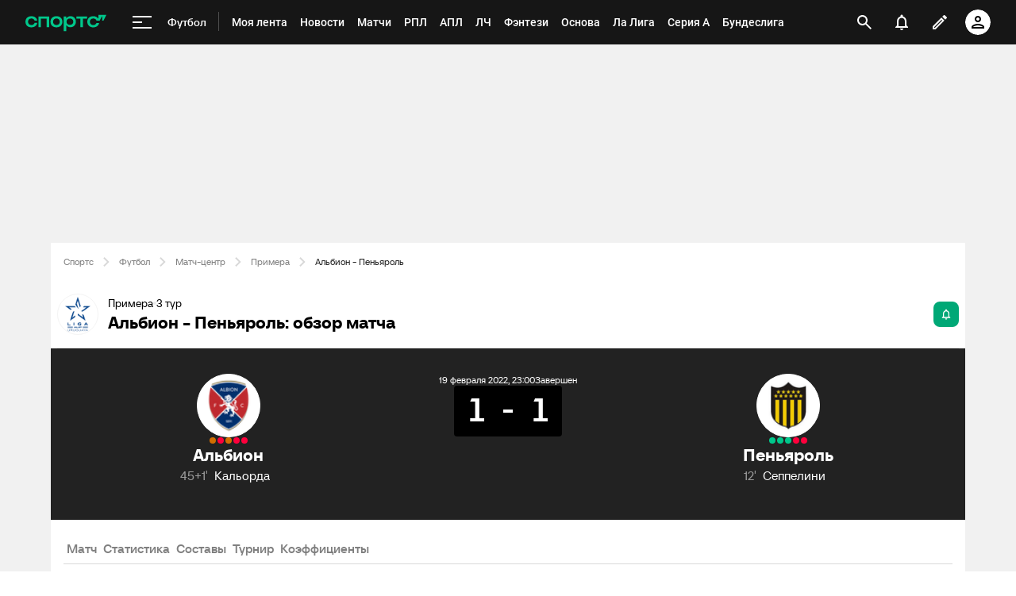

--- FILE ---
content_type: text/html;charset=utf-8
request_url: https://m.sports.ru/football/match/1572077/
body_size: 154780
content:
<!DOCTYPE html>
<html prefix="og: https://ogp.me/ns# video: https://ogp.me/ns/video# ya: https://webmaster.yandex.ru/vocabularies/ fb: https://ogp.me/ns/fb# profile: https://ogp.me/ns/profile# collection: https://ogp.me/ns/collection#">
<head>
    <meta http-equiv="Content-Type" content="text/html; charset=UTF-8">
    <meta name="viewport" content="width=device-width, initial-scale=1">
    <link rel="Shortcut Icon" type="image/x-icon" href="/favicon.ico?v=2">
    <title>Альбион - Пеньяроль обзор матча, смотреть результаты, голы, прямая онлайн трансляция 20 февраля 2022, 02:00, Примера, 3 тур - на Sports.ru</title>
<script>
    (function(){
        var analyticsData = {
            event: "page_data",
            page_id: 1572077,
            page_type: 'online',
            page_section: [208],
            page_tags: {
                main: [3215856,161106219,3980163],
                other: [],
            },
            service_name: 'football-online',
            service_version: '1.0.0',
            page_online_state: 'after',
        };
        window.dataLayer = window.dataLayer || [];
        window.Sports = window.Sports || {};
        window.dataLayer.push(analyticsData);
        window.dataLayer = window.dataLayer || [];
    })()</script>
<script defer>
(function () {
    window.Sports = window.Sports || {};
    var stmId = 'MT88Z7Z2';
    var gtmId = 'GTM-'+stmId;
    var gtmPath = 'https://www.googletagmanager.com/gtm.js?id=';
    var gtmProxyPath = 'https://t.sports.ru/manager/'+stmId+'.js?l=dataLayer';
    function gtm (w,d,s,l,i,p){
        w[l]=w[l]||[];
        w[l].push({'gtm.start':new Date().getTime(),event:'gtm.js'});
        var f=d.getElementsByTagName(s)[0],j=d.createElement(s),dl=l!='dataLayer'?'&l='+l:'';
        j.async=true;
        j.src=p+i+dl;
        j.onerror = function(){
            window.Sports.queueOfErrors =  window.Sports.queueOfErrors || [];
            window.Sports.queueOfErrors.push({ message: '[SPORTS][GTM]: не удалось загрузить скрипт stm' });
            if (p === gtmPath) return;
            j.remove();
            gtm(window,document,'script','dataLayer',gtmId,gtmPath);
        };
        f.parentNode.insertBefore(j,f);
    }
    gtm(window,document,'script','dataLayer','',gtmProxyPath);
})();
</script>
<script defer>
    (function (w, d, s, l, i) {
        w[l] = w[l] || [];
        w[l].push({ "gtm.start": new Date().getTime(), event: "gtm.js" });
        var f = d.getElementsByTagName(s)[0],
            j = d.createElement(s),
            dl = l != "dataLayer" ? "&l=" + l : "";
        j.async = true;
        j.src = "https://www.googletagmanager.com/gtm.js?id=" + i + dl;
        f.parentNode.insertBefore(j, f);
    })(window, document, "script", "dataLayer", "GTM-5H24MV2W");
</script>
<script defer>
(function () {
    var scriptSrc = 'https://dumpster.cdn.sports.ru/1/17/2b6e52a3d705646b58ef7fffde62b.js';
    var script = document.createElement('script');
    script.src = scriptSrc;
    script.async = true;
    document.head.appendChild(script);
    script.onload = function() {
        detectIncognito().then((result) => {
            localStorage.setItem('incognito-mode', result.isPrivate);
        });
    };
})();
</script>
<link href="https://www.sports.ru/football/match/1572077/" rel="canonical">
<link href="https://m.sports.ru/football/match/1572077/" rel="alternate" media="only screen and (max-width: 640px)">
<link href="https://www.sports.ru/imaginarium/images/match/1572077.jpeg?hash=02813511cb1fd557b92226a0a2399d48" rel="image_src">
<meta name="description" content="Альбион - Пеньяроль обзор матча, результаты, счет, кто забил, карточки 20 февраля 2022, 02:00, Примера, 3 тур - на Sports.ru">
<meta property="og:title" content="Альбион - Пеньяроль / 20 февраля 2022, 02:00 - Примера / трансляция на Sports.ru">
<meta property="og:description" content="Обзор, статистика, результаты матчей и все голы на Sports.ru">
<meta property="og:site_name" content="Спортс’’">
<meta property="og:url" content="https://www.sports.ru/football/match/1572077/">
<meta property="og:image" content="https://www.sports.ru/imaginarium/images/match/1572077.jpeg?hash=02813511cb1fd557b92226a0a2399d48">
<meta property="og:type" content="website">
<meta property="al:ios:app_store_id" content="542339626">
<meta name="apple-itunes-app" content="app-id=542339626">
<meta property="al:ios:app_name" content="Sports.ru">
<meta property="al:ios:url" content="sports://match/1572077?category_id=208#online">
<meta property="al:android:package" content="ru.sports">
<meta property="al:android:app_name" content="Sports.ru">
<meta property="al:android:url" content="sports://match/1572077?category_id=208#online">
<meta property="sports:object_id" content="1572077">
<meta property="sports:object_class" content="match"><link rel="stylesheet" href="https://senoval-master.cdn.sports.ru/roberto-contentos/5/chat-widget/client/assets/index-1721ab82.css"><link rel="stylesheet" href="https://senoval-master.cdn.sports.ru/main-ft/3/navigation-widget/client/assets/index-dad4e8cf.css"><link rel="stylesheet" href="https://senoval-master.cdn.sports.ru/roberto-contentos/2/recommendations-widget/client/assets/index-9a0f842e.css"><link rel="stylesheet" href="https://senoval-master.cdn.sports.ru/main-ft/2/footer-widget/client/assets/index-8ab099af.css">
    <link rel="stylesheet" href="https://senoval.cdn.sports.ru/online-fans/football-online/static/index.es-261e916a.css">
<!--sports-services-styles-->
    <!--sports-services-scripts-->
  <script type="module" crossorigin src="https://senoval.cdn.sports.ru/online-fans/football-online/static/index-6eb99060.js"></script>
  <link rel="modulepreload" crossorigin href="https://senoval.cdn.sports.ru/online-fans/football-online/static/_virtual___federation_fn_import-25b9fcc4.js">
  <link rel="modulepreload" crossorigin href="https://senoval.cdn.sports.ru/online-fans/football-online/static/runtime-core.esm-bundler-8d21046d.js">
  <link rel="modulepreload" crossorigin href="https://senoval.cdn.sports.ru/online-fans/football-online/static/index.es-871b5f11.js">
  <link rel="stylesheet" href="https://senoval.cdn.sports.ru/online-fans/football-online/static/index-a440fc0f.css">
</head>
<body>

<div id="app"><div class="wrapper" data-v-37862802><div class="loader__wrapper" data-v-37862802 data-v-640dde09><div class="ui-lottie-container" title data-v-640dde09></div></div><!--[--><!--[--><header class="header" data-v-71a4da20><div class="header__smart-app" data-v-71a4da20><!----></div><div class="navigation-top" data-v-71a4da20><div class="navigation-top__wrapper" data-v-71a4da20><a href="/" class="navigation-top__logo" data-v-71a4da20><svg xmlns='http://www.w3.org/2000/svg ' width='102' height='26' viewBox='0 0 102 26' fill='none'><path d='M85.5238 19.5114C88.3622 19.5114 90.1267 18.3591 91.1239 17.3603C92.2747 16.2078 92.8118 14.825 92.8118 13.903H89.5129C89.206 14.9786 88.0553 16.592 85.5238 16.592C82.9922 16.592 81.2277 14.9018 81.2277 12.4433C81.2277 9.98482 82.9922 8.29462 85.5238 8.29462C87.9019 8.29462 89.206 9.75434 89.5129 10.9836H93.6556L96.2639 5.68248H96.6474V10.9836H98.4119L101.941 3.76257H91.8911V8.21856H91.5076C90.6636 6.75884 88.6691 5.37595 85.5238 5.37595C80.9208 5.37595 78.0058 8.21856 78.0058 12.4441C78.0058 16.6696 81.151 19.5121 85.5238 19.5121V19.5114Z' fill='#00C78B'/><path d='M7.55575 5.37048C5.39146 5.37048 3.53713 6.01226 2.19577 7.22365C0.800961 8.48161 0.0655823 10.2758 0.0655823 12.4107C0.0655823 14.5455 0.800961 16.3397 2.19577 17.5977C3.53868 18.8091 5.39146 19.4508 7.55575 19.4508C10.4523 19.4508 12.2121 18.3038 13.1776 17.3424C14.3392 16.1861 14.8577 14.7892 14.8577 13.9154V13.8526H11.5728L11.5604 13.8991C11.5535 13.9263 10.8049 16.5345 7.55575 16.5345C5.01719 16.5345 3.3124 14.8761 3.3124 12.4107C3.3124 9.94521 5.01719 8.28682 7.55575 8.28682C10.8049 8.28682 11.5527 10.8958 11.5604 10.9222L11.5728 10.9688H14.8577V10.9059C14.8577 10.0337 14.3377 8.63526 13.1776 7.47897C12.2121 6.51747 10.4539 5.37048 7.55575 5.37048Z' fill='#00C78B'/><path d='M16.4369 19.1769H19.5753V8.50488H26.7702V19.1776H29.9085V5.64441H16.4369V19.1776V19.1769Z' fill='#00C78B'/><path d='M44.4518 7.22365C43.1089 6.01226 41.2561 5.37048 39.0919 5.37048C36.9275 5.37048 35.0748 6.01226 33.7318 7.22365C32.3386 8.48161 31.6017 10.2758 31.6017 12.4107C31.6017 14.5455 32.337 16.3397 33.7318 17.5977C35.0748 18.8091 36.9275 19.4508 39.0919 19.4508C41.2561 19.4508 43.1089 18.8091 44.4518 17.5977C45.8451 16.3397 46.582 14.5455 46.582 12.4107C46.582 10.2758 45.8466 8.48161 44.4518 7.22365ZM43.3351 12.4107C43.3351 14.8761 41.6304 16.5345 39.0919 16.5345C36.5532 16.5345 34.8484 14.8761 34.8484 12.4107C34.8484 9.94521 36.5532 8.28682 39.0919 8.28682C41.6304 8.28682 43.3351 9.94521 43.3351 12.4107Z' fill='#00C78B'/><path d='M64.1737 8.50487H69.3679V19.1754L72.5063 19.2041V8.50487H77.7004V5.64441H64.173V8.50487H64.1737Z' fill='#00C78B'/><path d='M56.9099 5.37052C54.4644 5.37052 52.806 6.35143 51.7723 7.93298H51.4996V5.64212H48.3465V24.2375H51.4996V16.876H51.7723C52.8053 18.4576 54.4635 19.2756 56.9099 19.2756C60.7969 19.2756 63.5966 16.4127 63.5966 12.3766C63.5966 8.3404 60.796 5.36896 56.9099 5.36896V5.37052ZM56.0677 16.3304C53.5135 16.3304 51.7995 14.8583 51.7995 12.4053C51.7995 9.95223 53.5112 8.31557 56.0677 8.31557C58.624 8.31557 60.3358 9.86997 60.3358 12.323C60.3358 14.7761 58.5953 16.3304 56.0677 16.3304Z' fill='#00C78B'/></svg></a><!----><div id="popup-anchor-search" class="anchor-wrapper navigation-top__content" data-v-a6b6baeb data-v-71a4da20><!--[--><div class="navigation-content-block" data-v-76efcfc4 data-v-71a4da20><div id="popup-anchor-burger" class="anchor-wrapper" data-v-a6b6baeb data-v-76efcfc4><!--[--><div class="navigation-burger navigation-content-block__burger-desktop" data-v-76efcfc4><div class="navigation-burger__container"><button class="navigation-burger-button" aria-label="меню"><span class="navigation-burger-button__icon"><span></span><span></span><span></span></span></button><a class="navigation-burger-title" href="/football/" title="Футбол"><span class="navigation-burger-title__text">Футбол</span></a></div><div class="navigation-burger__dropdown" style="display:none;"><div class="navigation-burger__dropdown-arrow"></div></div></div><!--]--></div><nav id="navigation-navbar" class="navigation-navbar navigation-content-block__navbar" itemscope itemtype="https://schema.org/SiteNavigationElement" data-v-fa665c2f data-v-76efcfc4><ul class="navigation-navbar__list" itemprop="about" itemscope itemtype="https://schema.org/ItemList" data-v-fa665c2f><!--[--><li class="navigation-navbar__list-item" itemprop="itemListElement" itemscope itemtype="https://schema.org/ItemList" data-v-fa665c2f><a href="https://www.sports.ru/feed/" class="navigation-navbar__link" title target="_self" rel="nofollow" itemprop="url" data-v-fa665c2f><span class="navigation-navbar__link-content" itemprop="name" data-v-fa665c2f>Моя лента <!----></span></a></li><li class="navigation-navbar__list-item" itemprop="itemListElement" itemscope itemtype="https://schema.org/ItemList" data-v-fa665c2f><a href="/football/news/ " class="navigation-navbar__link" title target="_self" itemprop="url" data-v-fa665c2f><span class="navigation-navbar__link-content" itemprop="name" data-v-fa665c2f>Новости <!----></span></a></li><li class="navigation-navbar__list-item" itemprop="itemListElement" itemscope itemtype="https://schema.org/ItemList" data-v-fa665c2f><a href="/football/match/ " class="navigation-navbar__link" title target="_self" itemprop="url" data-v-fa665c2f><span class="navigation-navbar__link-content" itemprop="name" data-v-fa665c2f>Матчи <!----></span></a></li><li class="navigation-navbar__list-item" itemprop="itemListElement" itemscope itemtype="https://schema.org/ItemList" data-v-fa665c2f><a href="/football/tournament/rfpl/" class="navigation-navbar__link" title target="_self" itemprop="url" data-v-fa665c2f><span class="navigation-navbar__link-content" itemprop="name" data-v-fa665c2f>РПЛ <!----></span></a></li><li class="navigation-navbar__list-item" itemprop="itemListElement" itemscope itemtype="https://schema.org/ItemList" data-v-fa665c2f><a href="/football/tournament/premier-league/" class="navigation-navbar__link" title target="_self" itemprop="url" data-v-fa665c2f><span class="navigation-navbar__link-content" itemprop="name" data-v-fa665c2f>АПЛ <!----></span></a></li><li class="navigation-navbar__list-item" itemprop="itemListElement" itemscope itemtype="https://schema.org/ItemList" data-v-fa665c2f><a href="/football/tournament/ucl/" class="navigation-navbar__link" title target="_self" itemprop="url" data-v-fa665c2f><span class="navigation-navbar__link-content" itemprop="name" data-v-fa665c2f>ЛЧ <!----></span></a></li><li class="navigation-navbar__list-item" itemprop="itemListElement" itemscope itemtype="https://schema.org/ItemList" data-v-fa665c2f><a href="/fantasy/football/" class="navigation-navbar__link" title target="_self" itemprop="url" data-v-fa665c2f><span class="navigation-navbar__link-content" itemprop="name" data-v-fa665c2f>Фэнтези <!----></span></a></li><li class="navigation-navbar__list-item" itemprop="itemListElement" itemscope itemtype="https://schema.org/ItemList" data-v-fa665c2f><a href="/osnova/" class="navigation-navbar__link" title target="_self" itemprop="url" data-v-fa665c2f><span class="navigation-navbar__link-content" itemprop="name" data-v-fa665c2f>Основа <!----></span></a></li><li class="navigation-navbar__list-item" itemprop="itemListElement" itemscope itemtype="https://schema.org/ItemList" data-v-fa665c2f><a href="/football/tournament/la-liga/" class="navigation-navbar__link" title target="_self" itemprop="url" data-v-fa665c2f><span class="navigation-navbar__link-content" itemprop="name" data-v-fa665c2f>Ла Лига <!----></span></a></li><li class="navigation-navbar__list-item" itemprop="itemListElement" itemscope itemtype="https://schema.org/ItemList" data-v-fa665c2f><a href="/football/tournament/seria-a/" class="navigation-navbar__link" title target="_self" itemprop="url" data-v-fa665c2f><span class="navigation-navbar__link-content" itemprop="name" data-v-fa665c2f>Серия А <!----></span></a></li><li class="navigation-navbar__list-item" itemprop="itemListElement" itemscope itemtype="https://schema.org/ItemList" data-v-fa665c2f><a href="/football/tournament/bundesliga/" class="navigation-navbar__link" title target="_self" itemprop="url" data-v-fa665c2f><span class="navigation-navbar__link-content" itemprop="name" data-v-fa665c2f>Бундеслига <!----></span></a></li><li class="navigation-navbar__list-item" itemprop="itemListElement" itemscope itemtype="https://schema.org/ItemList" data-v-fa665c2f><a href="/football/transfers/" class="navigation-navbar__link" title target="_self" itemprop="url" data-v-fa665c2f><span class="navigation-navbar__link-content" itemprop="name" data-v-fa665c2f>Трансферы <!----></span></a></li><li class="navigation-navbar__list-item" itemprop="itemListElement" itemscope itemtype="https://schema.org/ItemList" data-v-fa665c2f><a href="/football/blogs/ " class="navigation-navbar__link" title target="_self" itemprop="url" data-v-fa665c2f><span class="navigation-navbar__link-content" itemprop="name" data-v-fa665c2f>Трибуна <!----></span></a></li><!--]--><!--[--><li class="navigation-navbar__list-item--additional" itemprop="itemListElement" itemscope itemtype="https://schema.org/ItemList" data-v-fa665c2f><a href="/" title="Главная" itemprop="url" data-v-fa665c2f><span itemprop="name" data-v-fa665c2f>Главная</span></a></li><li class="navigation-navbar__list-item--additional" itemprop="itemListElement" itemscope itemtype="https://schema.org/ItemList" data-v-fa665c2f><a href="https://sirena.world/apps_menu" title="Наши приложения" itemprop="url" data-v-fa665c2f><span itemprop="name" data-v-fa665c2f>Наши приложения</span></a></li><li class="navigation-navbar__list-item--additional" itemprop="itemListElement" itemscope itemtype="https://schema.org/ItemList" data-v-fa665c2f><a href="https://www.sports.ru/feed/" title="Моя лента" itemprop="url" data-v-fa665c2f><span itemprop="name" data-v-fa665c2f>Моя лента</span></a></li><li class="navigation-navbar__list-item--additional" itemprop="itemListElement" itemscope itemtype="https://schema.org/ItemList" data-v-fa665c2f><a href="https://video.sports.ru/" title="ВидеоСпортс&#39;&#39;" itemprop="url" data-v-fa665c2f><span itemprop="name" data-v-fa665c2f>ВидеоСпортс&#39;&#39;</span></a></li><li class="navigation-navbar__list-item--additional" itemprop="itemListElement" itemscope itemtype="https://schema.org/ItemList" data-v-fa665c2f><a href="/betting/" title="Ставки" itemprop="url" data-v-fa665c2f><span itemprop="name" data-v-fa665c2f>Ставки</span></a></li><li class="navigation-navbar__list-item--additional" itemprop="itemListElement" itemscope itemtype="https://schema.org/ItemList" data-v-fa665c2f><a href="/football/" title="Футбол" itemprop="url" data-v-fa665c2f><span itemprop="name" data-v-fa665c2f>Футбол</span></a></li><li class="navigation-navbar__list-item--additional" itemprop="itemListElement" itemscope itemtype="https://schema.org/ItemList" data-v-fa665c2f><a href="/football/tournament/" title="Турниры" itemprop="url" data-v-fa665c2f><span itemprop="name" data-v-fa665c2f>Турниры</span></a></li><li class="navigation-navbar__list-item--additional" itemprop="itemListElement" itemscope itemtype="https://schema.org/ItemList" data-v-fa665c2f><a href="/football/tournament/rfpl/" title="РПЛ" itemprop="url" data-v-fa665c2f><span itemprop="name" data-v-fa665c2f>РПЛ</span></a></li><li class="navigation-navbar__list-item--additional" itemprop="itemListElement" itemscope itemtype="https://schema.org/ItemList" data-v-fa665c2f><a href="/football/tournament/ucl/" title="Лига чемпионов" itemprop="url" data-v-fa665c2f><span itemprop="name" data-v-fa665c2f>Лига чемпионов</span></a></li><li class="navigation-navbar__list-item--additional" itemprop="itemListElement" itemscope itemtype="https://schema.org/ItemList" data-v-fa665c2f><a href="/football/tournament/premier-league/" title="АПЛ" itemprop="url" data-v-fa665c2f><span itemprop="name" data-v-fa665c2f>АПЛ</span></a></li><li class="navigation-navbar__list-item--additional" itemprop="itemListElement" itemscope itemtype="https://schema.org/ItemList" data-v-fa665c2f><a href="/football/tournament/la-liga/" title="Ла Лига" itemprop="url" data-v-fa665c2f><span itemprop="name" data-v-fa665c2f>Ла Лига</span></a></li><li class="navigation-navbar__list-item--additional" itemprop="itemListElement" itemscope itemtype="https://schema.org/ItemList" data-v-fa665c2f><a href="/football/tournament/uefa-europa-league/" title="Лига Европы" itemprop="url" data-v-fa665c2f><span itemprop="name" data-v-fa665c2f>Лига Европы</span></a></li><li class="navigation-navbar__list-item--additional" itemprop="itemListElement" itemscope itemtype="https://schema.org/ItemList" data-v-fa665c2f><a href="/football/tournament/bundesliga/" title="Бундеслига" itemprop="url" data-v-fa665c2f><span itemprop="name" data-v-fa665c2f>Бундеслига</span></a></li><li class="navigation-navbar__list-item--additional" itemprop="itemListElement" itemscope itemtype="https://schema.org/ItemList" data-v-fa665c2f><a href="/football/tournament/seria-a/" title="Серия А" itemprop="url" data-v-fa665c2f><span itemprop="name" data-v-fa665c2f>Серия А</span></a></li><li class="navigation-navbar__list-item--additional" itemprop="itemListElement" itemscope itemtype="https://schema.org/ItemList" data-v-fa665c2f><a href="/football/tournament/ligue-1/" title="Лига 1" itemprop="url" data-v-fa665c2f><span itemprop="name" data-v-fa665c2f>Лига 1</span></a></li><li class="navigation-navbar__list-item--additional" itemprop="itemListElement" itemscope itemtype="https://schema.org/ItemList" data-v-fa665c2f><a href="/football/tournament/chinese-super-league/" title="Китайская суперлига" itemprop="url" data-v-fa665c2f><span itemprop="name" data-v-fa665c2f>Китайская суперлига</span></a></li><li class="navigation-navbar__list-item--additional" itemprop="itemListElement" itemscope itemtype="https://schema.org/ItemList" data-v-fa665c2f><a href="/football/tournament/russian-cup/" title="Кубок России" itemprop="url" data-v-fa665c2f><span itemprop="name" data-v-fa665c2f>Кубок России</span></a></li><li class="navigation-navbar__list-item--additional" itemprop="itemListElement" itemscope itemtype="https://schema.org/ItemList" data-v-fa665c2f><a href="/football/tournament/1liga/" title="Первая лига" itemprop="url" data-v-fa665c2f><span itemprop="name" data-v-fa665c2f>Первая лига</span></a></li><li class="navigation-navbar__list-item--additional" itemprop="itemListElement" itemscope itemtype="https://schema.org/ItemList" data-v-fa665c2f><a href="/football/tournament/qazaqstan-premier-ligasy/" title="Казахстанская лига" itemprop="url" data-v-fa665c2f><span itemprop="name" data-v-fa665c2f>Казахстанская лига</span></a></li><li class="navigation-navbar__list-item--additional" itemprop="itemListElement" itemscope itemtype="https://schema.org/ItemList" data-v-fa665c2f><a href="/football/club/" title="Команды" itemprop="url" data-v-fa665c2f><span itemprop="name" data-v-fa665c2f>Команды</span></a></li><li class="navigation-navbar__list-item--additional" itemprop="itemListElement" itemscope itemtype="https://schema.org/ItemList" data-v-fa665c2f><a href="/football/team/russia/" title="Сборная России" itemprop="url" data-v-fa665c2f><span itemprop="name" data-v-fa665c2f>Сборная России</span></a></li><li class="navigation-navbar__list-item--additional" itemprop="itemListElement" itemscope itemtype="https://schema.org/ItemList" data-v-fa665c2f><a href="/football/club/zenit-st-petersburg/" title="Зенит" itemprop="url" data-v-fa665c2f><span itemprop="name" data-v-fa665c2f>Зенит</span></a></li><li class="navigation-navbar__list-item--additional" itemprop="itemListElement" itemscope itemtype="https://schema.org/ItemList" data-v-fa665c2f><a href="/football/club/spartak/" title="Спартак" itemprop="url" data-v-fa665c2f><span itemprop="name" data-v-fa665c2f>Спартак</span></a></li><li class="navigation-navbar__list-item--additional" itemprop="itemListElement" itemscope itemtype="https://schema.org/ItemList" data-v-fa665c2f><a href="/football/club/krasnodar/" title="Краснодар" itemprop="url" data-v-fa665c2f><span itemprop="name" data-v-fa665c2f>Краснодар</span></a></li><li class="navigation-navbar__list-item--additional" itemprop="itemListElement" itemscope itemtype="https://schema.org/ItemList" data-v-fa665c2f><a href="/football/club/real/" title="Реал Мадрид" itemprop="url" data-v-fa665c2f><span itemprop="name" data-v-fa665c2f>Реал Мадрид</span></a></li><li class="navigation-navbar__list-item--additional" itemprop="itemListElement" itemscope itemtype="https://schema.org/ItemList" data-v-fa665c2f><a href="/football/club/barcelona/" title="Барселона" itemprop="url" data-v-fa665c2f><span itemprop="name" data-v-fa665c2f>Барселона</span></a></li><li class="navigation-navbar__list-item--additional" itemprop="itemListElement" itemscope itemtype="https://schema.org/ItemList" data-v-fa665c2f><a href="/football/club/psg/" title="ПСЖ" itemprop="url" data-v-fa665c2f><span itemprop="name" data-v-fa665c2f>ПСЖ</span></a></li><li class="navigation-navbar__list-item--additional" itemprop="itemListElement" itemscope itemtype="https://schema.org/ItemList" data-v-fa665c2f><a href="/football/club/bayern/" title="Бавария" itemprop="url" data-v-fa665c2f><span itemprop="name" data-v-fa665c2f>Бавария</span></a></li><li class="navigation-navbar__list-item--additional" itemprop="itemListElement" itemscope itemtype="https://schema.org/ItemList" data-v-fa665c2f><a href="/football/club/mu/" title="МЮ" itemprop="url" data-v-fa665c2f><span itemprop="name" data-v-fa665c2f>МЮ</span></a></li><li class="navigation-navbar__list-item--additional" itemprop="itemListElement" itemscope itemtype="https://schema.org/ItemList" data-v-fa665c2f><a href="/football/club/manchester-city/" title="Манчестер Сити" itemprop="url" data-v-fa665c2f><span itemprop="name" data-v-fa665c2f>Манчестер Сити</span></a></li><li class="navigation-navbar__list-item--additional" itemprop="itemListElement" itemscope itemtype="https://schema.org/ItemList" data-v-fa665c2f><a href="/football/club/arsenal/" title="Арсенал" itemprop="url" data-v-fa665c2f><span itemprop="name" data-v-fa665c2f>Арсенал</span></a></li><li class="navigation-navbar__list-item--additional" itemprop="itemListElement" itemscope itemtype="https://schema.org/ItemList" data-v-fa665c2f><a href="/football/club/liverpool/" title="Ливерпуль" itemprop="url" data-v-fa665c2f><span itemprop="name" data-v-fa665c2f>Ливерпуль</span></a></li><li class="navigation-navbar__list-item--additional" itemprop="itemListElement" itemscope itemtype="https://schema.org/ItemList" data-v-fa665c2f><a href="/football/sportsman/" title="Игроки" itemprop="url" data-v-fa665c2f><span itemprop="name" data-v-fa665c2f>Игроки</span></a></li><li class="navigation-navbar__list-item--additional" itemprop="itemListElement" itemscope itemtype="https://schema.org/ItemList" data-v-fa665c2f><a href="/football/person/messi/" title="Месси" itemprop="url" data-v-fa665c2f><span itemprop="name" data-v-fa665c2f>Месси</span></a></li><li class="navigation-navbar__list-item--additional" itemprop="itemListElement" itemscope itemtype="https://schema.org/ItemList" data-v-fa665c2f><a href="/football/person/cristiano-ronaldo/" title="Роналду" itemprop="url" data-v-fa665c2f><span itemprop="name" data-v-fa665c2f>Роналду</span></a></li><li class="navigation-navbar__list-item--additional" itemprop="itemListElement" itemscope itemtype="https://schema.org/ItemList" data-v-fa665c2f><a href="/football/person/mbappe/" title="Мбаппе" itemprop="url" data-v-fa665c2f><span itemprop="name" data-v-fa665c2f>Мбаппе</span></a></li><li class="navigation-navbar__list-item--additional" itemprop="itemListElement" itemscope itemtype="https://schema.org/ItemList" data-v-fa665c2f><a href="/football/person/jude-bellingham/" title="Беллингем" itemprop="url" data-v-fa665c2f><span itemprop="name" data-v-fa665c2f>Беллингем</span></a></li><li class="navigation-navbar__list-item--additional" itemprop="itemListElement" itemscope itemtype="https://schema.org/ItemList" data-v-fa665c2f><a href="/football/person/salah/" title="Салах" itemprop="url" data-v-fa665c2f><span itemprop="name" data-v-fa665c2f>Салах</span></a></li><li class="navigation-navbar__list-item--additional" itemprop="itemListElement" itemscope itemtype="https://schema.org/ItemList" data-v-fa665c2f><a href="/football/person/vinicius/" title="Винисиус" itemprop="url" data-v-fa665c2f><span itemprop="name" data-v-fa665c2f>Винисиус</span></a></li><li class="navigation-navbar__list-item--additional" itemprop="itemListElement" itemscope itemtype="https://schema.org/ItemList" data-v-fa665c2f><a href="/football/person/lamine-yamal/" title="Ламин Ямаль" itemprop="url" data-v-fa665c2f><span itemprop="name" data-v-fa665c2f>Ламин Ямаль</span></a></li><li class="navigation-navbar__list-item--additional" itemprop="itemListElement" itemscope itemtype="https://schema.org/ItemList" data-v-fa665c2f><a href="/football/person/robert-lewandowski/" title="Левандовски" itemprop="url" data-v-fa665c2f><span itemprop="name" data-v-fa665c2f>Левандовски</span></a></li><li class="navigation-navbar__list-item--additional" itemprop="itemListElement" itemscope itemtype="https://schema.org/ItemList" data-v-fa665c2f><a href="/football/person/khvicha-kvaratskhelia/" title="Хвича" itemprop="url" data-v-fa665c2f><span itemprop="name" data-v-fa665c2f>Хвича</span></a></li><li class="navigation-navbar__list-item--additional" itemprop="itemListElement" itemscope itemtype="https://schema.org/ItemList" data-v-fa665c2f><a href="/football/person/dzyuba/" title="Дзюба" itemprop="url" data-v-fa665c2f><span itemprop="name" data-v-fa665c2f>Дзюба</span></a></li><li class="navigation-navbar__list-item--additional" itemprop="itemListElement" itemscope itemtype="https://schema.org/ItemList" data-v-fa665c2f><a href="/football/person/aleksandr-golovin/" title="Головин" itemprop="url" data-v-fa665c2f><span itemprop="name" data-v-fa665c2f>Головин</span></a></li><li class="navigation-navbar__list-item--additional" itemprop="itemListElement" itemscope itemtype="https://schema.org/ItemList" data-v-fa665c2f><a href="/football/person/aleksey-miranchuk/" title="Алексей Миранчук" itemprop="url" data-v-fa665c2f><span itemprop="name" data-v-fa665c2f>Алексей Миранчук</span></a></li><li class="navigation-navbar__list-item--additional" itemprop="itemListElement" itemscope itemtype="https://schema.org/ItemList" data-v-fa665c2f><a href="/hockey/" title="Хоккей" itemprop="url" data-v-fa665c2f><span itemprop="name" data-v-fa665c2f>Хоккей</span></a></li><li class="navigation-navbar__list-item--additional" itemprop="itemListElement" itemscope itemtype="https://schema.org/ItemList" data-v-fa665c2f><a href="/hockey/club/" title="Команды" itemprop="url" data-v-fa665c2f><span itemprop="name" data-v-fa665c2f>Команды</span></a></li><li class="navigation-navbar__list-item--additional" itemprop="itemListElement" itemscope itemtype="https://schema.org/ItemList" data-v-fa665c2f><a href="/hockey/club/washington-capitals/" title="Вашингтон" itemprop="url" data-v-fa665c2f><span itemprop="name" data-v-fa665c2f>Вашингтон</span></a></li><li class="navigation-navbar__list-item--additional" itemprop="itemListElement" itemscope itemtype="https://schema.org/ItemList" data-v-fa665c2f><a href="/hockey/club/ska/" title="СКА" itemprop="url" data-v-fa665c2f><span itemprop="name" data-v-fa665c2f>СКА</span></a></li><li class="navigation-navbar__list-item--additional" itemprop="itemListElement" itemscope itemtype="https://schema.org/ItemList" data-v-fa665c2f><a href="/hockey/club/cska/" title="ЦСКА" itemprop="url" data-v-fa665c2f><span itemprop="name" data-v-fa665c2f>ЦСКА</span></a></li><li class="navigation-navbar__list-item--additional" itemprop="itemListElement" itemscope itemtype="https://schema.org/ItemList" data-v-fa665c2f><a href="/hockey/club/avangard/" title="Авангард" itemprop="url" data-v-fa665c2f><span itemprop="name" data-v-fa665c2f>Авангард</span></a></li><li class="navigation-navbar__list-item--additional" itemprop="itemListElement" itemscope itemtype="https://schema.org/ItemList" data-v-fa665c2f><a href="/hockey/club/tampa-bay-lightning/" title="Тампа-Бэй" itemprop="url" data-v-fa665c2f><span itemprop="name" data-v-fa665c2f>Тампа-Бэй</span></a></li><li class="navigation-navbar__list-item--additional" itemprop="itemListElement" itemscope itemtype="https://schema.org/ItemList" data-v-fa665c2f><a href="/hockey/club/pittsburgh-penguins/" title="Питтсбург" itemprop="url" data-v-fa665c2f><span itemprop="name" data-v-fa665c2f>Питтсбург</span></a></li><li class="navigation-navbar__list-item--additional" itemprop="itemListElement" itemscope itemtype="https://schema.org/ItemList" data-v-fa665c2f><a href="/hockey/club/spartak/" title="Спартак" itemprop="url" data-v-fa665c2f><span itemprop="name" data-v-fa665c2f>Спартак</span></a></li><li class="navigation-navbar__list-item--additional" itemprop="itemListElement" itemscope itemtype="https://schema.org/ItemList" data-v-fa665c2f><a href="/hockey/club/dinamo/" title="Динамо Москва" itemprop="url" data-v-fa665c2f><span itemprop="name" data-v-fa665c2f>Динамо Москва</span></a></li><li class="navigation-navbar__list-item--additional" itemprop="itemListElement" itemscope itemtype="https://schema.org/ItemList" data-v-fa665c2f><a href="/hockey/club/new-york-rangers/" title="Рейнджерс" itemprop="url" data-v-fa665c2f><span itemprop="name" data-v-fa665c2f>Рейнджерс</span></a></li><li class="navigation-navbar__list-item--additional" itemprop="itemListElement" itemscope itemtype="https://schema.org/ItemList" data-v-fa665c2f><a href="/hockey/club/ak-bars/" title="Ак Барс" itemprop="url" data-v-fa665c2f><span itemprop="name" data-v-fa665c2f>Ак Барс</span></a></li><li class="navigation-navbar__list-item--additional" itemprop="itemListElement" itemscope itemtype="https://schema.org/ItemList" data-v-fa665c2f><a href="/hockey/club/metallurg-magnitogorsk/" title="Металлург Мг" itemprop="url" data-v-fa665c2f><span itemprop="name" data-v-fa665c2f>Металлург Мг</span></a></li><li class="navigation-navbar__list-item--additional" itemprop="itemListElement" itemscope itemtype="https://schema.org/ItemList" data-v-fa665c2f><a href="/hockey/club/lokomotiv-yaroslavl/" title="Локомотив" itemprop="url" data-v-fa665c2f><span itemprop="name" data-v-fa665c2f>Локомотив</span></a></li><li class="navigation-navbar__list-item--additional" itemprop="itemListElement" itemscope itemtype="https://schema.org/ItemList" data-v-fa665c2f><a href="/hockey/tournament/" title="Турниры" itemprop="url" data-v-fa665c2f><span itemprop="name" data-v-fa665c2f>Турниры</span></a></li><li class="navigation-navbar__list-item--additional" itemprop="itemListElement" itemscope itemtype="https://schema.org/ItemList" data-v-fa665c2f><a href="/hockey/tournament/nhl/" title="НХЛ" itemprop="url" data-v-fa665c2f><span itemprop="name" data-v-fa665c2f>НХЛ</span></a></li><li class="navigation-navbar__list-item--additional" itemprop="itemListElement" itemscope itemtype="https://schema.org/ItemList" data-v-fa665c2f><a href="/hockey/tournament/khl/" title="КХЛ" itemprop="url" data-v-fa665c2f><span itemprop="name" data-v-fa665c2f>КХЛ</span></a></li><li class="navigation-navbar__list-item--additional" itemprop="itemListElement" itemscope itemtype="https://schema.org/ItemList" data-v-fa665c2f><a href="/hockey/tournament/iihf-world-cup/" title="Чемпионат мира" itemprop="url" data-v-fa665c2f><span itemprop="name" data-v-fa665c2f>Чемпионат мира</span></a></li><li class="navigation-navbar__list-item--additional" itemprop="itemListElement" itemscope itemtype="https://schema.org/ItemList" data-v-fa665c2f><a href="/hockey/tournament/vhl/" title="ВХЛ" itemprop="url" data-v-fa665c2f><span itemprop="name" data-v-fa665c2f>ВХЛ</span></a></li><li class="navigation-navbar__list-item--additional" itemprop="itemListElement" itemscope itemtype="https://schema.org/ItemList" data-v-fa665c2f><a href="/hockey/tournament/mhl/" title="МХЛ" itemprop="url" data-v-fa665c2f><span itemprop="name" data-v-fa665c2f>МХЛ</span></a></li><li class="navigation-navbar__list-item--additional" itemprop="itemListElement" itemscope itemtype="https://schema.org/ItemList" data-v-fa665c2f><a href="/hockey/tournament/stanley-cup/" title="Кубок Стэнли" itemprop="url" data-v-fa665c2f><span itemprop="name" data-v-fa665c2f>Кубок Стэнли</span></a></li><li class="navigation-navbar__list-item--additional" itemprop="itemListElement" itemscope itemtype="https://schema.org/ItemList" data-v-fa665c2f><a href="/hockey/tournament/gagarin-cup/" title="Кубок Гагарина" itemprop="url" data-v-fa665c2f><span itemprop="name" data-v-fa665c2f>Кубок Гагарина</span></a></li><li class="navigation-navbar__list-item--additional" itemprop="itemListElement" itemscope itemtype="https://schema.org/ItemList" data-v-fa665c2f><a href="/hockey/sportsman/" title="Хоккеисты" itemprop="url" data-v-fa665c2f><span itemprop="name" data-v-fa665c2f>Хоккеисты</span></a></li><li class="navigation-navbar__list-item--additional" itemprop="itemListElement" itemscope itemtype="https://schema.org/ItemList" data-v-fa665c2f><a href="/hockey/person/alexander-ovechkin/" title="Александр Овечкин" itemprop="url" data-v-fa665c2f><span itemprop="name" data-v-fa665c2f>Александр Овечкин</span></a></li><li class="navigation-navbar__list-item--additional" itemprop="itemListElement" itemscope itemtype="https://schema.org/ItemList" data-v-fa665c2f><a href="/hockey/person/nikita-kucherov/" title="Никита Кучеров" itemprop="url" data-v-fa665c2f><span itemprop="name" data-v-fa665c2f>Никита Кучеров</span></a></li><li class="navigation-navbar__list-item--additional" itemprop="itemListElement" itemscope itemtype="https://schema.org/ItemList" data-v-fa665c2f><a href="/hockey/person/artemiy-panarin/" title="Артемий Панарин" itemprop="url" data-v-fa665c2f><span itemprop="name" data-v-fa665c2f>Артемий Панарин</span></a></li><li class="navigation-navbar__list-item--additional" itemprop="itemListElement" itemscope itemtype="https://schema.org/ItemList" data-v-fa665c2f><a href="/hockey/person/kirill-kaprizov/" title="Кирилл Капризов" itemprop="url" data-v-fa665c2f><span itemprop="name" data-v-fa665c2f>Кирилл Капризов</span></a></li><li class="navigation-navbar__list-item--additional" itemprop="itemListElement" itemscope itemtype="https://schema.org/ItemList" data-v-fa665c2f><a href="/hockey/person/evgeni-malkin/" title="Евгений Малкин" itemprop="url" data-v-fa665c2f><span itemprop="name" data-v-fa665c2f>Евгений Малкин</span></a></li><li class="navigation-navbar__list-item--additional" itemprop="itemListElement" itemscope itemtype="https://schema.org/ItemList" data-v-fa665c2f><a href="/hockey/person/nathan-mackinnon/" title="Нэтан Маккиннон" itemprop="url" data-v-fa665c2f><span itemprop="name" data-v-fa665c2f>Нэтан Маккиннон</span></a></li><li class="navigation-navbar__list-item--additional" itemprop="itemListElement" itemscope itemtype="https://schema.org/ItemList" data-v-fa665c2f><a href="/hockey/person/connor-mcdavid/" title="Коннор Макдэвид" itemprop="url" data-v-fa665c2f><span itemprop="name" data-v-fa665c2f>Коннор Макдэвид</span></a></li><li class="navigation-navbar__list-item--additional" itemprop="itemListElement" itemscope itemtype="https://schema.org/ItemList" data-v-fa665c2f><a href="/hockey/person/auston-matthews/" title="Остон Мэттьюс" itemprop="url" data-v-fa665c2f><span itemprop="name" data-v-fa665c2f>Остон Мэттьюс</span></a></li><li class="navigation-navbar__list-item--additional" itemprop="itemListElement" itemscope itemtype="https://schema.org/ItemList" data-v-fa665c2f><a href="/hockey/person/sidney-patrick-crosby/" title="Сидни Кросби" itemprop="url" data-v-fa665c2f><span itemprop="name" data-v-fa665c2f>Сидни Кросби</span></a></li><li class="navigation-navbar__list-item--additional" itemprop="itemListElement" itemscope itemtype="https://schema.org/ItemList" data-v-fa665c2f><a href="/hockey/person/andrei-svechnikov/" title="Андрей Свечников" itemprop="url" data-v-fa665c2f><span itemprop="name" data-v-fa665c2f>Андрей Свечников</span></a></li><li class="navigation-navbar__list-item--additional" itemprop="itemListElement" itemscope itemtype="https://schema.org/ItemList" data-v-fa665c2f><a href="/hockey/person/sergei-bobrovsky/" title="Сергей Бобровский" itemprop="url" data-v-fa665c2f><span itemprop="name" data-v-fa665c2f>Сергей Бобровский</span></a></li><li class="navigation-navbar__list-item--additional" itemprop="itemListElement" itemscope itemtype="https://schema.org/ItemList" data-v-fa665c2f><a href="/hockey/person/andrey-vasilevsky/" title="Андрей Василевский" itemprop="url" data-v-fa665c2f><span itemprop="name" data-v-fa665c2f>Андрей Василевский</span></a></li><li class="navigation-navbar__list-item--additional" itemprop="itemListElement" itemscope itemtype="https://schema.org/ItemList" data-v-fa665c2f><a href="/figure-skating/" title="Фигурное катание" itemprop="url" data-v-fa665c2f><span itemprop="name" data-v-fa665c2f>Фигурное катание</span></a></li><li class="navigation-navbar__list-item--additional" itemprop="itemListElement" itemscope itemtype="https://schema.org/ItemList" data-v-fa665c2f><a href="/figure-skating/sportsman/" title="Фигуристы" itemprop="url" data-v-fa665c2f><span itemprop="name" data-v-fa665c2f>Фигуристы</span></a></li><li class="navigation-navbar__list-item--additional" itemprop="itemListElement" itemscope itemtype="https://schema.org/ItemList" data-v-fa665c2f><a href="/figure-skating/person/kamila-valieva/" title="Камила Валиева" itemprop="url" data-v-fa665c2f><span itemprop="name" data-v-fa665c2f>Камила Валиева</span></a></li><li class="navigation-navbar__list-item--additional" itemprop="itemListElement" itemscope itemtype="https://schema.org/ItemList" data-v-fa665c2f><a href="/figure-skating/person/alexandra-trusova/" title="Александра Трусова" itemprop="url" data-v-fa665c2f><span itemprop="name" data-v-fa665c2f>Александра Трусова</span></a></li><li class="navigation-navbar__list-item--additional" itemprop="itemListElement" itemscope itemtype="https://schema.org/ItemList" data-v-fa665c2f><a href="/figure-skating/person/anna-shcherbakova/" title="Анна Щербакова" itemprop="url" data-v-fa665c2f><span itemprop="name" data-v-fa665c2f>Анна Щербакова</span></a></li><li class="navigation-navbar__list-item--additional" itemprop="itemListElement" itemscope itemtype="https://schema.org/ItemList" data-v-fa665c2f><a href="/figure-skating/person/elizaveta-tuktamisheva/" title="Елизавета Туктамышева" itemprop="url" data-v-fa665c2f><span itemprop="name" data-v-fa665c2f>Елизавета Туктамышева</span></a></li><li class="navigation-navbar__list-item--additional" itemprop="itemListElement" itemscope itemtype="https://schema.org/ItemList" data-v-fa665c2f><a href="/figure-skating/person/adeliya-petrosyan/" title="Аделия Петросян" itemprop="url" data-v-fa665c2f><span itemprop="name" data-v-fa665c2f>Аделия Петросян</span></a></li><li class="navigation-navbar__list-item--additional" itemprop="itemListElement" itemscope itemtype="https://schema.org/ItemList" data-v-fa665c2f><a href="/figure-skating/person/mark-kondratyuk/" title="Марк Кондратюк" itemprop="url" data-v-fa665c2f><span itemprop="name" data-v-fa665c2f>Марк Кондратюк</span></a></li><li class="navigation-navbar__list-item--additional" itemprop="itemListElement" itemscope itemtype="https://schema.org/ItemList" data-v-fa665c2f><a href="/figure-skating/person/sofia-samodelkina/" title="Софья Самоделкина" itemprop="url" data-v-fa665c2f><span itemprop="name" data-v-fa665c2f>Софья Самоделкина</span></a></li><li class="navigation-navbar__list-item--additional" itemprop="itemListElement" itemscope itemtype="https://schema.org/ItemList" data-v-fa665c2f><a href="/figure-skating/person/evgeni-semenenko/" title="Евгений Семененко" itemprop="url" data-v-fa665c2f><span itemprop="name" data-v-fa665c2f>Евгений Семененко</span></a></li><li class="navigation-navbar__list-item--additional" itemprop="itemListElement" itemscope itemtype="https://schema.org/ItemList" data-v-fa665c2f><a href="/figure-skating/person/mikhail-kolyada/" title="Михаил Коляда" itemprop="url" data-v-fa665c2f><span itemprop="name" data-v-fa665c2f>Михаил Коляда</span></a></li><li class="navigation-navbar__list-item--additional" itemprop="itemListElement" itemscope itemtype="https://schema.org/ItemList" data-v-fa665c2f><a href="/figure-skating/person/alina-zagitova/" title="Алина Загитова" itemprop="url" data-v-fa665c2f><span itemprop="name" data-v-fa665c2f>Алина Загитова</span></a></li><li class="navigation-navbar__list-item--additional" itemprop="itemListElement" itemscope itemtype="https://schema.org/ItemList" data-v-fa665c2f><a href="/figure-skating/person/eteri-tutberidze/" title="Этери Тутберидзе" itemprop="url" data-v-fa665c2f><span itemprop="name" data-v-fa665c2f>Этери Тутберидзе</span></a></li><li class="navigation-navbar__list-item--additional" itemprop="itemListElement" itemscope itemtype="https://schema.org/ItemList" data-v-fa665c2f><a href="/figure-skating/person/evgeni-plushenko/" title="Евгений Плющенко" itemprop="url" data-v-fa665c2f><span itemprop="name" data-v-fa665c2f>Евгений Плющенко</span></a></li><li class="navigation-navbar__list-item--additional" itemprop="itemListElement" itemscope itemtype="https://schema.org/ItemList" data-v-fa665c2f><a href="/figure-skating/tournament/" title="Турниры" itemprop="url" data-v-fa665c2f><span itemprop="name" data-v-fa665c2f>Турниры</span></a></li><li class="navigation-navbar__list-item--additional" itemprop="itemListElement" itemscope itemtype="https://schema.org/ItemList" data-v-fa665c2f><a href="/figure-skating/tournament/junior-grand-prix/" title="Гран-при среди юниоров" itemprop="url" data-v-fa665c2f><span itemprop="name" data-v-fa665c2f>Гран-при среди юниоров</span></a></li><li class="navigation-navbar__list-item--additional" itemprop="itemListElement" itemscope itemtype="https://schema.org/ItemList" data-v-fa665c2f><a href="/figure-skating/tournament/test-runs/" title="Контрольные прокаты" itemprop="url" data-v-fa665c2f><span itemprop="name" data-v-fa665c2f>Контрольные прокаты</span></a></li><li class="navigation-navbar__list-item--additional" itemprop="itemListElement" itemscope itemtype="https://schema.org/ItemList" data-v-fa665c2f><a href="/figure-skating/tournament/russian-championships/" title="Чемпионат России" itemprop="url" data-v-fa665c2f><span itemprop="name" data-v-fa665c2f>Чемпионат России</span></a></li><li class="navigation-navbar__list-item--additional" itemprop="itemListElement" itemscope itemtype="https://schema.org/ItemList" data-v-fa665c2f><a href="/figure-skating/tournament/russian-cup/" title="Кубок России" itemprop="url" data-v-fa665c2f><span itemprop="name" data-v-fa665c2f>Кубок России</span></a></li><li class="navigation-navbar__list-item--additional" itemprop="itemListElement" itemscope itemtype="https://schema.org/ItemList" data-v-fa665c2f><a href="/figure-skating/tournament/isu-challenger-series/" title="ISU Challenger Series" itemprop="url" data-v-fa665c2f><span itemprop="name" data-v-fa665c2f>ISU Challenger Series</span></a></li><li class="navigation-navbar__list-item--additional" itemprop="itemListElement" itemscope itemtype="https://schema.org/ItemList" data-v-fa665c2f><a href="/figure-skating/tournament/lednikoviy-period-show/" title="Шоу «Ледниковый период»" itemprop="url" data-v-fa665c2f><span itemprop="name" data-v-fa665c2f>Шоу «Ледниковый период»</span></a></li><li class="navigation-navbar__list-item--additional" itemprop="itemListElement" itemscope itemtype="https://schema.org/ItemList" data-v-fa665c2f><a href="/figure-skating/club/" title="Сборные" itemprop="url" data-v-fa665c2f><span itemprop="name" data-v-fa665c2f>Сборные</span></a></li><li class="navigation-navbar__list-item--additional" itemprop="itemListElement" itemscope itemtype="https://schema.org/ItemList" data-v-fa665c2f><a href="/figure-skating/team/russia/" title="Сборная России" itemprop="url" data-v-fa665c2f><span itemprop="name" data-v-fa665c2f>Сборная России</span></a></li><li class="navigation-navbar__list-item--additional" itemprop="itemListElement" itemscope itemtype="https://schema.org/ItemList" data-v-fa665c2f><a href="/figure-skating/team/japan/" title="Сборная Японии" itemprop="url" data-v-fa665c2f><span itemprop="name" data-v-fa665c2f>Сборная Японии</span></a></li><li class="navigation-navbar__list-item--additional" itemprop="itemListElement" itemscope itemtype="https://schema.org/ItemList" data-v-fa665c2f><a href="/figure-skating/team/usa/" title="Сборная США" itemprop="url" data-v-fa665c2f><span itemprop="name" data-v-fa665c2f>Сборная США</span></a></li><li class="navigation-navbar__list-item--additional" itemprop="itemListElement" itemscope itemtype="https://schema.org/ItemList" data-v-fa665c2f><a href="/figure-skating/team/canada/" title="Сборная Канады" itemprop="url" data-v-fa665c2f><span itemprop="name" data-v-fa665c2f>Сборная Канады</span></a></li><li class="navigation-navbar__list-item--additional" itemprop="itemListElement" itemscope itemtype="https://schema.org/ItemList" data-v-fa665c2f><a href="/figure-skating/team/france/" title="Сборная Франции" itemprop="url" data-v-fa665c2f><span itemprop="name" data-v-fa665c2f>Сборная Франции</span></a></li><li class="navigation-navbar__list-item--additional" itemprop="itemListElement" itemscope itemtype="https://schema.org/ItemList" data-v-fa665c2f><a href="/basketball/" title="Баскетбол" itemprop="url" data-v-fa665c2f><span itemprop="name" data-v-fa665c2f>Баскетбол</span></a></li><li class="navigation-navbar__list-item--additional" itemprop="itemListElement" itemscope itemtype="https://schema.org/ItemList" data-v-fa665c2f><a href="/basketball/club/" title="Команды" itemprop="url" data-v-fa665c2f><span itemprop="name" data-v-fa665c2f>Команды</span></a></li><li class="navigation-navbar__list-item--additional" itemprop="itemListElement" itemscope itemtype="https://schema.org/ItemList" data-v-fa665c2f><a href="/basketball/club/los-angeles-lakers/" title="Лос-Анджелес Лейкерс" itemprop="url" data-v-fa665c2f><span itemprop="name" data-v-fa665c2f>Лос-Анджелес Лейкерс</span></a></li><li class="navigation-navbar__list-item--additional" itemprop="itemListElement" itemscope itemtype="https://schema.org/ItemList" data-v-fa665c2f><a href="/basketball/club/bk-cska/" title="ЦСКА" itemprop="url" data-v-fa665c2f><span itemprop="name" data-v-fa665c2f>ЦСКА</span></a></li><li class="navigation-navbar__list-item--additional" itemprop="itemListElement" itemscope itemtype="https://schema.org/ItemList" data-v-fa665c2f><a href="/basketball/club/boston-celtics/" title="Бостон Селтикс" itemprop="url" data-v-fa665c2f><span itemprop="name" data-v-fa665c2f>Бостон Селтикс</span></a></li><li class="navigation-navbar__list-item--additional" itemprop="itemListElement" itemscope itemtype="https://schema.org/ItemList" data-v-fa665c2f><a href="/basketball/club/golden-state-warriors/" title="Голден Стэйт Уорриорз" itemprop="url" data-v-fa665c2f><span itemprop="name" data-v-fa665c2f>Голден Стэйт Уорриорз</span></a></li><li class="navigation-navbar__list-item--additional" itemprop="itemListElement" itemscope itemtype="https://schema.org/ItemList" data-v-fa665c2f><a href="/basketball/club/milwaukee-bucks/" title="Милуоки Бакс" itemprop="url" data-v-fa665c2f><span itemprop="name" data-v-fa665c2f>Милуоки Бакс</span></a></li><li class="navigation-navbar__list-item--additional" itemprop="itemListElement" itemscope itemtype="https://schema.org/ItemList" data-v-fa665c2f><a href="/basketball/club/philadelphia-76ers/" title="Филадельфия" itemprop="url" data-v-fa665c2f><span itemprop="name" data-v-fa665c2f>Филадельфия</span></a></li><li class="navigation-navbar__list-item--additional" itemprop="itemListElement" itemscope itemtype="https://schema.org/ItemList" data-v-fa665c2f><a href="/basketball/club/dallas-mavericks/" title="Даллас Маверикс" itemprop="url" data-v-fa665c2f><span itemprop="name" data-v-fa665c2f>Даллас Маверикс</span></a></li><li class="navigation-navbar__list-item--additional" itemprop="itemListElement" itemscope itemtype="https://schema.org/ItemList" data-v-fa665c2f><a href="/brooklyn-nets/" title="Бруклин Нетс" itemprop="url" data-v-fa665c2f><span itemprop="name" data-v-fa665c2f>Бруклин Нетс</span></a></li><li class="navigation-navbar__list-item--additional" itemprop="itemListElement" itemscope itemtype="https://schema.org/ItemList" data-v-fa665c2f><a href="/basketball/club/denver-nuggets/" title="Денвер Наггетс" itemprop="url" data-v-fa665c2f><span itemprop="name" data-v-fa665c2f>Денвер Наггетс</span></a></li><li class="navigation-navbar__list-item--additional" itemprop="itemListElement" itemscope itemtype="https://schema.org/ItemList" data-v-fa665c2f><a href="/basketball/club/minnesota-timberwolves/" title="Миннесота" itemprop="url" data-v-fa665c2f><span itemprop="name" data-v-fa665c2f>Миннесота</span></a></li><li class="navigation-navbar__list-item--additional" itemprop="itemListElement" itemscope itemtype="https://schema.org/ItemList" data-v-fa665c2f><a href="/basketball/club/zenit/" title="Зенит" itemprop="url" data-v-fa665c2f><span itemprop="name" data-v-fa665c2f>Зенит</span></a></li><li class="navigation-navbar__list-item--additional" itemprop="itemListElement" itemscope itemtype="https://schema.org/ItemList" data-v-fa665c2f><a href="/basketball/team/russia/" title="Сборная России" itemprop="url" data-v-fa665c2f><span itemprop="name" data-v-fa665c2f>Сборная России</span></a></li><li class="navigation-navbar__list-item--additional" itemprop="itemListElement" itemscope itemtype="https://schema.org/ItemList" data-v-fa665c2f><a href="/basketball/team/usa/" title="Сборная США" itemprop="url" data-v-fa665c2f><span itemprop="name" data-v-fa665c2f>Сборная США</span></a></li><li class="navigation-navbar__list-item--additional" itemprop="itemListElement" itemscope itemtype="https://schema.org/ItemList" data-v-fa665c2f><a href="/basketball/tournament/" title="Турниры" itemprop="url" data-v-fa665c2f><span itemprop="name" data-v-fa665c2f>Турниры</span></a></li><li class="navigation-navbar__list-item--additional" itemprop="itemListElement" itemscope itemtype="https://schema.org/ItemList" data-v-fa665c2f><a href="/basketball/tournament/nba/" title="НБА" itemprop="url" data-v-fa665c2f><span itemprop="name" data-v-fa665c2f>НБА</span></a></li><li class="navigation-navbar__list-item--additional" itemprop="itemListElement" itemscope itemtype="https://schema.org/ItemList" data-v-fa665c2f><a href="/basketball/tournament/vtb-league/" title="Единая лига ВТБ" itemprop="url" data-v-fa665c2f><span itemprop="name" data-v-fa665c2f>Единая лига ВТБ</span></a></li><li class="navigation-navbar__list-item--additional" itemprop="itemListElement" itemscope itemtype="https://schema.org/ItemList" data-v-fa665c2f><a href="/basketball/tournament/euroleague/" title="Евролига" itemprop="url" data-v-fa665c2f><span itemprop="name" data-v-fa665c2f>Евролига</span></a></li><li class="navigation-navbar__list-item--additional" itemprop="itemListElement" itemscope itemtype="https://schema.org/ItemList" data-v-fa665c2f><a href="/basketball/tournament/nba-play-off/" title="НБА плей-офф" itemprop="url" data-v-fa665c2f><span itemprop="name" data-v-fa665c2f>НБА плей-офф</span></a></li><li class="navigation-navbar__list-item--additional" itemprop="itemListElement" itemscope itemtype="https://schema.org/ItemList" data-v-fa665c2f><a href="/tribuna/blogs/salarycap/811726.html" title="Зарплаты НБА" itemprop="url" data-v-fa665c2f><span itemprop="name" data-v-fa665c2f>Зарплаты НБА</span></a></li><li class="navigation-navbar__list-item--additional" itemprop="itemListElement" itemscope itemtype="https://schema.org/ItemList" data-v-fa665c2f><a href="/basketball/sportsman/" title="Баскетболисты" itemprop="url" data-v-fa665c2f><span itemprop="name" data-v-fa665c2f>Баскетболисты</span></a></li><li class="navigation-navbar__list-item--additional" itemprop="itemListElement" itemscope itemtype="https://schema.org/ItemList" data-v-fa665c2f><a href="/basketball/person/lebron-james/" title="Леброн Джеймс" itemprop="url" data-v-fa665c2f><span itemprop="name" data-v-fa665c2f>Леброн Джеймс</span></a></li><li class="navigation-navbar__list-item--additional" itemprop="itemListElement" itemscope itemtype="https://schema.org/ItemList" data-v-fa665c2f><a href="/basketball/person/wardell-stephen-curry-ii/" title="Стефен Карри" itemprop="url" data-v-fa665c2f><span itemprop="name" data-v-fa665c2f>Стефен Карри</span></a></li><li class="navigation-navbar__list-item--additional" itemprop="itemListElement" itemscope itemtype="https://schema.org/ItemList" data-v-fa665c2f><a href="/basketball/person/nikola-jokic/" title="Никола Йокич" itemprop="url" data-v-fa665c2f><span itemprop="name" data-v-fa665c2f>Никола Йокич</span></a></li><li class="navigation-navbar__list-item--additional" itemprop="itemListElement" itemscope itemtype="https://schema.org/ItemList" data-v-fa665c2f><a href="/basketball/person/luka-donchic/" title="Лука Дончич" itemprop="url" data-v-fa665c2f><span itemprop="name" data-v-fa665c2f>Лука Дончич</span></a></li><li class="navigation-navbar__list-item--additional" itemprop="itemListElement" itemscope itemtype="https://schema.org/ItemList" data-v-fa665c2f><a href="/basketball/person/giannis-antetokounmpo/" title="Яннис Адетокумбо" itemprop="url" data-v-fa665c2f><span itemprop="name" data-v-fa665c2f>Яннис Адетокумбо</span></a></li><li class="navigation-navbar__list-item--additional" itemprop="itemListElement" itemscope itemtype="https://schema.org/ItemList" data-v-fa665c2f><a href="/basketball/person/shai-gilgeous-alexander/" title="Гилджес-Александер" itemprop="url" data-v-fa665c2f><span itemprop="name" data-v-fa665c2f>Гилджес-Александер</span></a></li><li class="navigation-navbar__list-item--additional" itemprop="itemListElement" itemscope itemtype="https://schema.org/ItemList" data-v-fa665c2f><a href="/basketball/person/victor-wembanyama/" title="Виктор Вембаньяма" itemprop="url" data-v-fa665c2f><span itemprop="name" data-v-fa665c2f>Виктор Вембаньяма</span></a></li><li class="navigation-navbar__list-item--additional" itemprop="itemListElement" itemscope itemtype="https://schema.org/ItemList" data-v-fa665c2f><a href="/basketball/person/kevin-wayne-durant/" title="Кевин Дюрэнт" itemprop="url" data-v-fa665c2f><span itemprop="name" data-v-fa665c2f>Кевин Дюрэнт</span></a></li><li class="navigation-navbar__list-item--additional" itemprop="itemListElement" itemscope itemtype="https://schema.org/ItemList" data-v-fa665c2f><a href="/basketball/person/james-edward-harden/" title="Джеймс Харден" itemprop="url" data-v-fa665c2f><span itemprop="name" data-v-fa665c2f>Джеймс Харден</span></a></li><li class="navigation-navbar__list-item--additional" itemprop="itemListElement" itemscope itemtype="https://schema.org/ItemList" data-v-fa665c2f><a href="/basketball/person/kyrie-andrew-irving/" title="Кайри Ирвинг" itemprop="url" data-v-fa665c2f><span itemprop="name" data-v-fa665c2f>Кайри Ирвинг</span></a></li><li class="navigation-navbar__list-item--additional" itemprop="itemListElement" itemscope itemtype="https://schema.org/ItemList" data-v-fa665c2f><a href="/basketball/person/ja-morant/" title="Джа Морэнт" itemprop="url" data-v-fa665c2f><span itemprop="name" data-v-fa665c2f>Джа Морэнт</span></a></li><li class="navigation-navbar__list-item--additional" itemprop="itemListElement" itemscope itemtype="https://schema.org/ItemList" data-v-fa665c2f><a href="/basketball/person/jayson-tatum/" title="Джейсон Тейтум" itemprop="url" data-v-fa665c2f><span itemprop="name" data-v-fa665c2f>Джейсон Тейтум</span></a></li><li class="navigation-navbar__list-item--additional" itemprop="itemListElement" itemscope itemtype="https://schema.org/ItemList" data-v-fa665c2f><a href="/basketball/person/joel-embiid/" title="Джоэл Эмбиид" itemprop="url" data-v-fa665c2f><span itemprop="name" data-v-fa665c2f>Джоэл Эмбиид</span></a></li><li class="navigation-navbar__list-item--additional" itemprop="itemListElement" itemscope itemtype="https://schema.org/ItemList" data-v-fa665c2f><a href="/tennis/" title="Теннис" itemprop="url" data-v-fa665c2f><span itemprop="name" data-v-fa665c2f>Теннис</span></a></li><li class="navigation-navbar__list-item--additional" itemprop="itemListElement" itemscope itemtype="https://schema.org/ItemList" data-v-fa665c2f><a href="/tennis/tournament/" title="Турниры" itemprop="url" data-v-fa665c2f><span itemprop="name" data-v-fa665c2f>Турниры</span></a></li><li class="navigation-navbar__list-item--additional" itemprop="itemListElement" itemscope itemtype="https://schema.org/ItemList" data-v-fa665c2f><a href="/tennis/tournament/australian-open/" title="Australian Open" itemprop="url" data-v-fa665c2f><span itemprop="name" data-v-fa665c2f>Australian Open</span></a></li><li class="navigation-navbar__list-item--additional" itemprop="itemListElement" itemscope itemtype="https://schema.org/ItemList" data-v-fa665c2f><a href="/tennis/tournament/roland-garros/" title="Ролан Гаррос" itemprop="url" data-v-fa665c2f><span itemprop="name" data-v-fa665c2f>Ролан Гаррос</span></a></li><li class="navigation-navbar__list-item--additional" itemprop="itemListElement" itemscope itemtype="https://schema.org/ItemList" data-v-fa665c2f><a href="/tennis/tournament/wimbledon/" title="Уимблдон" itemprop="url" data-v-fa665c2f><span itemprop="name" data-v-fa665c2f>Уимблдон</span></a></li><li class="navigation-navbar__list-item--additional" itemprop="itemListElement" itemscope itemtype="https://schema.org/ItemList" data-v-fa665c2f><a href="/tennis/tournament/us-open/" title="US Open" itemprop="url" data-v-fa665c2f><span itemprop="name" data-v-fa665c2f>US Open</span></a></li><li class="navigation-navbar__list-item--additional" itemprop="itemListElement" itemscope itemtype="https://schema.org/ItemList" data-v-fa665c2f><a href="/tennis/tournament/davis-cup/" title="Кубок Дэвиса" itemprop="url" data-v-fa665c2f><span itemprop="name" data-v-fa665c2f>Кубок Дэвиса</span></a></li><li class="navigation-navbar__list-item--additional" itemprop="itemListElement" itemscope itemtype="https://schema.org/ItemList" data-v-fa665c2f><a href="/tennis/sportsman/" title="Теннисисты" itemprop="url" data-v-fa665c2f><span itemprop="name" data-v-fa665c2f>Теннисисты</span></a></li><li class="navigation-navbar__list-item--additional" itemprop="itemListElement" itemscope itemtype="https://schema.org/ItemList" data-v-fa665c2f><a href="/tennis/person/novak-djokovic/" title="Новак Джокович" itemprop="url" data-v-fa665c2f><span itemprop="name" data-v-fa665c2f>Новак Джокович</span></a></li><li class="navigation-navbar__list-item--additional" itemprop="itemListElement" itemscope itemtype="https://schema.org/ItemList" data-v-fa665c2f><a href="/tennis/person/carlos-alcaraz/" title="Карлос Алькарас" itemprop="url" data-v-fa665c2f><span itemprop="name" data-v-fa665c2f>Карлос Алькарас</span></a></li><li class="navigation-navbar__list-item--additional" itemprop="itemListElement" itemscope itemtype="https://schema.org/ItemList" data-v-fa665c2f><a href="/tennis/person/nadal/" title="Рафаэль Надаль" itemprop="url" data-v-fa665c2f><span itemprop="name" data-v-fa665c2f>Рафаэль Надаль</span></a></li><li class="navigation-navbar__list-item--additional" itemprop="itemListElement" itemscope itemtype="https://schema.org/ItemList" data-v-fa665c2f><a href="/tennis/person/mirra-andreeva/" title="Мирра Андреева" itemprop="url" data-v-fa665c2f><span itemprop="name" data-v-fa665c2f>Мирра Андреева</span></a></li><li class="navigation-navbar__list-item--additional" itemprop="itemListElement" itemscope itemtype="https://schema.org/ItemList" data-v-fa665c2f><a href="/tennis/person/iga-swiatek/" title="Ига Швентек" itemprop="url" data-v-fa665c2f><span itemprop="name" data-v-fa665c2f>Ига Швентек</span></a></li><li class="navigation-navbar__list-item--additional" itemprop="itemListElement" itemscope itemtype="https://schema.org/ItemList" data-v-fa665c2f><a href="/tennis/person/andrey-rublev/" title="Андрей Рублев" itemprop="url" data-v-fa665c2f><span itemprop="name" data-v-fa665c2f>Андрей Рублев</span></a></li><li class="navigation-navbar__list-item--additional" itemprop="itemListElement" itemscope itemtype="https://schema.org/ItemList" data-v-fa665c2f><a href="/tennis/person/sharapova/" title="Мария Шарапова" itemprop="url" data-v-fa665c2f><span itemprop="name" data-v-fa665c2f>Мария Шарапова</span></a></li><li class="navigation-navbar__list-item--additional" itemprop="itemListElement" itemscope itemtype="https://schema.org/ItemList" data-v-fa665c2f><a href="/tennis/person/arina-sobolenko/" title="Арина Соболенко" itemprop="url" data-v-fa665c2f><span itemprop="name" data-v-fa665c2f>Арина Соболенко</span></a></li><li class="navigation-navbar__list-item--additional" itemprop="itemListElement" itemscope itemtype="https://schema.org/ItemList" data-v-fa665c2f><a href="/tennis/person/karen-khachanov/" title="Карен Хачанов" itemprop="url" data-v-fa665c2f><span itemprop="name" data-v-fa665c2f>Карен Хачанов</span></a></li><li class="navigation-navbar__list-item--additional" itemprop="itemListElement" itemscope itemtype="https://schema.org/ItemList" data-v-fa665c2f><a href="/tennis/person/daniil-medvedev/" title="Даниил Медведев" itemprop="url" data-v-fa665c2f><span itemprop="name" data-v-fa665c2f>Даниил Медведев</span></a></li><li class="navigation-navbar__list-item--additional" itemprop="itemListElement" itemscope itemtype="https://schema.org/ItemList" data-v-fa665c2f><a href="/tennis/person/stefanos-tsitsipas/" title="Стефанос Циципас" itemprop="url" data-v-fa665c2f><span itemprop="name" data-v-fa665c2f>Стефанос Циципас</span></a></li><li class="navigation-navbar__list-item--additional" itemprop="itemListElement" itemscope itemtype="https://schema.org/ItemList" data-v-fa665c2f><a href="/tennis/person/daria-kasatkina/" title="Дарья Касаткина" itemprop="url" data-v-fa665c2f><span itemprop="name" data-v-fa665c2f>Дарья Касаткина</span></a></li><li class="navigation-navbar__list-item--additional" itemprop="itemListElement" itemscope itemtype="https://schema.org/ItemList" data-v-fa665c2f><a href="/boxing/" title="Бокс/UFC/MMA" itemprop="url" data-v-fa665c2f><span itemprop="name" data-v-fa665c2f>Бокс/UFC/MMA</span></a></li><li class="navigation-navbar__list-item--additional" itemprop="itemListElement" itemscope itemtype="https://schema.org/ItemList" data-v-fa665c2f><a href="/ufc/" title="UFC" itemprop="url" data-v-fa665c2f><span itemprop="name" data-v-fa665c2f>UFC</span></a></li><li class="navigation-navbar__list-item--additional" itemprop="itemListElement" itemscope itemtype="https://schema.org/ItemList" data-v-fa665c2f><a href="/ufc/" title="UFC" itemprop="url" data-v-fa665c2f><span itemprop="name" data-v-fa665c2f>UFC</span></a></li><li class="navigation-navbar__list-item--additional" itemprop="itemListElement" itemscope itemtype="https://schema.org/ItemList" data-v-fa665c2f><a href="/pop-mma/" title="Поп-мма" itemprop="url" data-v-fa665c2f><span itemprop="name" data-v-fa665c2f>Поп-мма</span></a></li><li class="navigation-navbar__list-item--additional" itemprop="itemListElement" itemscope itemtype="https://schema.org/ItemList" data-v-fa665c2f><a href="/boxing/tournament/top-dog-fc/" title="Top Dog FC" itemprop="url" data-v-fa665c2f><span itemprop="name" data-v-fa665c2f>Top Dog FC</span></a></li><li class="navigation-navbar__list-item--additional" itemprop="itemListElement" itemscope itemtype="https://schema.org/ItemList" data-v-fa665c2f><a href="/boxing/tournament/kulachnyie-boi/" title="Кулачные бои" itemprop="url" data-v-fa665c2f><span itemprop="name" data-v-fa665c2f>Кулачные бои</span></a></li><li class="navigation-navbar__list-item--additional" itemprop="itemListElement" itemscope itemtype="https://schema.org/ItemList" data-v-fa665c2f><a href="/boxing/sportsman/" title="Бойцы" itemprop="url" data-v-fa665c2f><span itemprop="name" data-v-fa665c2f>Бойцы</span></a></li><li class="navigation-navbar__list-item--additional" itemprop="itemListElement" itemscope itemtype="https://schema.org/ItemList" data-v-fa665c2f><a href="/boxing/person/habib-nurmagomedov/" title="Хабиб Нурмагомедов" itemprop="url" data-v-fa665c2f><span itemprop="name" data-v-fa665c2f>Хабиб Нурмагомедов</span></a></li><li class="navigation-navbar__list-item--additional" itemprop="itemListElement" itemscope itemtype="https://schema.org/ItemList" data-v-fa665c2f><a href="/boxing/person/islam-makhachev/" title="Ислам Махачев" itemprop="url" data-v-fa665c2f><span itemprop="name" data-v-fa665c2f>Ислам Махачев</span></a></li><li class="navigation-navbar__list-item--additional" itemprop="itemListElement" itemscope itemtype="https://schema.org/ItemList" data-v-fa665c2f><a href="/boxing/person/conor-mcgregor/" title="Конор Макгрегор" itemprop="url" data-v-fa665c2f><span itemprop="name" data-v-fa665c2f>Конор Макгрегор</span></a></li><li class="navigation-navbar__list-item--additional" itemprop="itemListElement" itemscope itemtype="https://schema.org/ItemList" data-v-fa665c2f><a href="/boxing/person/emelianenko/" title="Федор Емельяненко" itemprop="url" data-v-fa665c2f><span itemprop="name" data-v-fa665c2f>Федор Емельяненко</span></a></li><li class="navigation-navbar__list-item--additional" itemprop="itemListElement" itemscope itemtype="https://schema.org/ItemList" data-v-fa665c2f><a href="/boxing/person/oleksandr-usyk/" title="Александр Усик" itemprop="url" data-v-fa665c2f><span itemprop="name" data-v-fa665c2f>Александр Усик</span></a></li><li class="navigation-navbar__list-item--additional" itemprop="itemListElement" itemscope itemtype="https://schema.org/ItemList" data-v-fa665c2f><a href="/boxing/person/alex-pereira/" title="Алекс Перейра" itemprop="url" data-v-fa665c2f><span itemprop="name" data-v-fa665c2f>Алекс Перейра</span></a></li><li class="navigation-navbar__list-item--additional" itemprop="itemListElement" itemscope itemtype="https://schema.org/ItemList" data-v-fa665c2f><a href="/boxing/person/jon-jones/" title="Джон Джонс" itemprop="url" data-v-fa665c2f><span itemprop="name" data-v-fa665c2f>Джон Джонс</span></a></li><li class="navigation-navbar__list-item--additional" itemprop="itemListElement" itemscope itemtype="https://schema.org/ItemList" data-v-fa665c2f><a href="/boxing/person/anthony-joshua/" title="Энтони Джошуа" itemprop="url" data-v-fa665c2f><span itemprop="name" data-v-fa665c2f>Энтони Джошуа</span></a></li><li class="navigation-navbar__list-item--additional" itemprop="itemListElement" itemscope itemtype="https://schema.org/ItemList" data-v-fa665c2f><a href="/boxing/person/petr-yan/" title="Петр Ян" itemprop="url" data-v-fa665c2f><span itemprop="name" data-v-fa665c2f>Петр Ян</span></a></li><li class="navigation-navbar__list-item--additional" itemprop="itemListElement" itemscope itemtype="https://schema.org/ItemList" data-v-fa665c2f><a href="/boxing/person/dmitry-bivol/" title="Дмитрий Бивол" itemprop="url" data-v-fa665c2f><span itemprop="name" data-v-fa665c2f>Дмитрий Бивол</span></a></li><li class="navigation-navbar__list-item--additional" itemprop="itemListElement" itemscope itemtype="https://schema.org/ItemList" data-v-fa665c2f><a href="/boxing/person/yemelyanenko/" title="Александр Емельяненко" itemprop="url" data-v-fa665c2f><span itemprop="name" data-v-fa665c2f>Александр Емельяненко</span></a></li><li class="navigation-navbar__list-item--additional" itemprop="itemListElement" itemscope itemtype="https://schema.org/ItemList" data-v-fa665c2f><a href="/boxing/person/khamzat-chimaev/" title="Хамзат Чимаев" itemprop="url" data-v-fa665c2f><span itemprop="name" data-v-fa665c2f>Хамзат Чимаев</span></a></li><li class="navigation-navbar__list-item--additional" itemprop="itemListElement" itemscope itemtype="https://schema.org/ItemList" data-v-fa665c2f><a href="/boxing/person/francis-ngannou/" title="Фрэнсис Нганну" itemprop="url" data-v-fa665c2f><span itemprop="name" data-v-fa665c2f>Фрэнсис Нганну</span></a></li><li class="navigation-navbar__list-item--additional" itemprop="itemListElement" itemscope itemtype="https://schema.org/ItemList" data-v-fa665c2f><a href="/boxing/person/artur-beterbiyev/" title="Артур Бетербиев" itemprop="url" data-v-fa665c2f><span itemprop="name" data-v-fa665c2f>Артур Бетербиев</span></a></li><li class="navigation-navbar__list-item--additional" itemprop="itemListElement" itemscope itemtype="https://schema.org/ItemList" data-v-fa665c2f><a href="/boxing/person/tyson-fury/" title="Тайсон Фьюри" itemprop="url" data-v-fa665c2f><span itemprop="name" data-v-fa665c2f>Тайсон Фьюри</span></a></li><li class="navigation-navbar__list-item--additional" itemprop="itemListElement" itemscope itemtype="https://schema.org/ItemList" data-v-fa665c2f><a href="/boxing/person/shavkat-rakhmonov/" title="Шавкат Рахмонов" itemprop="url" data-v-fa665c2f><span itemprop="name" data-v-fa665c2f>Шавкат Рахмонов</span></a></li><li class="navigation-navbar__list-item--additional" itemprop="itemListElement" itemscope itemtype="https://schema.org/ItemList" data-v-fa665c2f><a href="/automoto/" title="Авто" itemprop="url" data-v-fa665c2f><span itemprop="name" data-v-fa665c2f>Авто</span></a></li><li class="navigation-navbar__list-item--additional" itemprop="itemListElement" itemscope itemtype="https://schema.org/ItemList" data-v-fa665c2f><a href="/automoto/club/" title="Команды" itemprop="url" data-v-fa665c2f><span itemprop="name" data-v-fa665c2f>Команды</span></a></li><li class="navigation-navbar__list-item--additional" itemprop="itemListElement" itemscope itemtype="https://schema.org/ItemList" data-v-fa665c2f><a href="/automoto/club/red-bull/" title="Ред Булл " itemprop="url" data-v-fa665c2f><span itemprop="name" data-v-fa665c2f>Ред Булл </span></a></li><li class="navigation-navbar__list-item--additional" itemprop="itemListElement" itemscope itemtype="https://schema.org/ItemList" data-v-fa665c2f><a href="/automoto/club/ferrari/" title="Феррари " itemprop="url" data-v-fa665c2f><span itemprop="name" data-v-fa665c2f>Феррари </span></a></li><li class="navigation-navbar__list-item--additional" itemprop="itemListElement" itemscope itemtype="https://schema.org/ItemList" data-v-fa665c2f><a href="/automoto/club/mercedes/" title="Мерседес " itemprop="url" data-v-fa665c2f><span itemprop="name" data-v-fa665c2f>Мерседес </span></a></li><li class="navigation-navbar__list-item--additional" itemprop="itemListElement" itemscope itemtype="https://schema.org/ItemList" data-v-fa665c2f><a href="/automoto/club/mclaren/" title="Макларен " itemprop="url" data-v-fa665c2f><span itemprop="name" data-v-fa665c2f>Макларен </span></a></li><li class="navigation-navbar__list-item--additional" itemprop="itemListElement" itemscope itemtype="https://schema.org/ItemList" data-v-fa665c2f><a href="/automoto/club/aston-martin-racing/" title="Астон Мартин " itemprop="url" data-v-fa665c2f><span itemprop="name" data-v-fa665c2f>Астон Мартин </span></a></li><li class="navigation-navbar__list-item--additional" itemprop="itemListElement" itemscope itemtype="https://schema.org/ItemList" data-v-fa665c2f><a href="/automoto/club/racing-bulls/" title="РБ" itemprop="url" data-v-fa665c2f><span itemprop="name" data-v-fa665c2f>РБ</span></a></li><li class="navigation-navbar__list-item--additional" itemprop="itemListElement" itemscope itemtype="https://schema.org/ItemList" data-v-fa665c2f><a href="/automoto/club/alpine-f1/" title="Альпин " itemprop="url" data-v-fa665c2f><span itemprop="name" data-v-fa665c2f>Альпин </span></a></li><li class="navigation-navbar__list-item--additional" itemprop="itemListElement" itemscope itemtype="https://schema.org/ItemList" data-v-fa665c2f><a href="/automoto/club/sauber/" title="Заубер" itemprop="url" data-v-fa665c2f><span itemprop="name" data-v-fa665c2f>Заубер</span></a></li><li class="navigation-navbar__list-item--additional" itemprop="itemListElement" itemscope itemtype="https://schema.org/ItemList" data-v-fa665c2f><a href="/automoto/club/williams/" title="Уильямс" itemprop="url" data-v-fa665c2f><span itemprop="name" data-v-fa665c2f>Уильямс</span></a></li><li class="navigation-navbar__list-item--additional" itemprop="itemListElement" itemscope itemtype="https://schema.org/ItemList" data-v-fa665c2f><a href="/automoto/club/haas-f1/" title="Хаас " itemprop="url" data-v-fa665c2f><span itemprop="name" data-v-fa665c2f>Хаас </span></a></li><li class="navigation-navbar__list-item--additional" itemprop="itemListElement" itemscope itemtype="https://schema.org/ItemList" data-v-fa665c2f><a href="/automoto/tournament/" title="Турниры" itemprop="url" data-v-fa665c2f><span itemprop="name" data-v-fa665c2f>Турниры</span></a></li><li class="navigation-navbar__list-item--additional" itemprop="itemListElement" itemscope itemtype="https://schema.org/ItemList" data-v-fa665c2f><a href="/automoto/tournament/world-cup-moto-gp/" title="MotoGP" itemprop="url" data-v-fa665c2f><span itemprop="name" data-v-fa665c2f>MotoGP</span></a></li><li class="navigation-navbar__list-item--additional" itemprop="itemListElement" itemscope itemtype="https://schema.org/ItemList" data-v-fa665c2f><a href="/automoto/tournament/formula-2/" title="Ф2" itemprop="url" data-v-fa665c2f><span itemprop="name" data-v-fa665c2f>Ф2</span></a></li><li class="navigation-navbar__list-item--additional" itemprop="itemListElement" itemscope itemtype="https://schema.org/ItemList" data-v-fa665c2f><a href="/automoto/tournament/formula-e/" title="ФЕ" itemprop="url" data-v-fa665c2f><span itemprop="name" data-v-fa665c2f>ФЕ</span></a></li><li class="navigation-navbar__list-item--additional" itemprop="itemListElement" itemscope itemtype="https://schema.org/ItemList" data-v-fa665c2f><a href="/automoto/tournament/nascar/" title="NASCAR" itemprop="url" data-v-fa665c2f><span itemprop="name" data-v-fa665c2f>NASCAR</span></a></li><li class="navigation-navbar__list-item--additional" itemprop="itemListElement" itemscope itemtype="https://schema.org/ItemList" data-v-fa665c2f><a href="/automoto/tournament/indycar/" title="Индикар" itemprop="url" data-v-fa665c2f><span itemprop="name" data-v-fa665c2f>Индикар</span></a></li><li class="navigation-navbar__list-item--additional" itemprop="itemListElement" itemscope itemtype="https://schema.org/ItemList" data-v-fa665c2f><a href="/automoto/tournament/rds-gp/" title="RDS GP" itemprop="url" data-v-fa665c2f><span itemprop="name" data-v-fa665c2f>RDS GP</span></a></li><li class="navigation-navbar__list-item--additional" itemprop="itemListElement" itemscope itemtype="https://schema.org/ItemList" data-v-fa665c2f><a href="/rds-open/" title="RDS Open" itemprop="url" data-v-fa665c2f><span itemprop="name" data-v-fa665c2f>RDS Open</span></a></li><li class="navigation-navbar__list-item--additional" itemprop="itemListElement" itemscope itemtype="https://schema.org/ItemList" data-v-fa665c2f><a href="/automoto/tournament/24-chasa-le-mana/" title="24 часа Ле-Мана" itemprop="url" data-v-fa665c2f><span itemprop="name" data-v-fa665c2f>24 часа Ле-Мана</span></a></li><li class="navigation-navbar__list-item--additional" itemprop="itemListElement" itemscope itemtype="https://schema.org/ItemList" data-v-fa665c2f><a href="/automoto/tournament/rally-world-cup/" title="WRC" itemprop="url" data-v-fa665c2f><span itemprop="name" data-v-fa665c2f>WRC</span></a></li><li class="navigation-navbar__list-item--additional" itemprop="itemListElement" itemscope itemtype="https://schema.org/ItemList" data-v-fa665c2f><a href="/automoto/pilot/" title="Гонщики" itemprop="url" data-v-fa665c2f><span itemprop="name" data-v-fa665c2f>Гонщики</span></a></li><li class="navigation-navbar__list-item--additional" itemprop="itemListElement" itemscope itemtype="https://schema.org/ItemList" data-v-fa665c2f><a href="/lewis-hamilton/" title="Льюис Хэмилтон" itemprop="url" data-v-fa665c2f><span itemprop="name" data-v-fa665c2f>Льюис Хэмилтон</span></a></li><li class="navigation-navbar__list-item--additional" itemprop="itemListElement" itemscope itemtype="https://schema.org/ItemList" data-v-fa665c2f><a href="/max-verstappen/" title="Макс Ферстаппен" itemprop="url" data-v-fa665c2f><span itemprop="name" data-v-fa665c2f>Макс Ферстаппен</span></a></li><li class="navigation-navbar__list-item--additional" itemprop="itemListElement" itemscope itemtype="https://schema.org/ItemList" data-v-fa665c2f><a href="/fernando-alonso/" title="Фернандо Алонсо" itemprop="url" data-v-fa665c2f><span itemprop="name" data-v-fa665c2f>Фернандо Алонсо</span></a></li><li class="navigation-navbar__list-item--additional" itemprop="itemListElement" itemscope itemtype="https://schema.org/ItemList" data-v-fa665c2f><a href="/lando-norris/" title="Ландо Норрис" itemprop="url" data-v-fa665c2f><span itemprop="name" data-v-fa665c2f>Ландо Норрис</span></a></li><li class="navigation-navbar__list-item--additional" itemprop="itemListElement" itemscope itemtype="https://schema.org/ItemList" data-v-fa665c2f><a href="/george-russell/" title="Джордж Расселл" itemprop="url" data-v-fa665c2f><span itemprop="name" data-v-fa665c2f>Джордж Расселл</span></a></li><li class="navigation-navbar__list-item--additional" itemprop="itemListElement" itemscope itemtype="https://schema.org/ItemList" data-v-fa665c2f><a href="/carlos-sainz-jr/" title="Карлос Сайнс" itemprop="url" data-v-fa665c2f><span itemprop="name" data-v-fa665c2f>Карлос Сайнс</span></a></li><li class="navigation-navbar__list-item--additional" itemprop="itemListElement" itemscope itemtype="https://schema.org/ItemList" data-v-fa665c2f><a href="/charles-leclerc/" title="Шарль Леклер" itemprop="url" data-v-fa665c2f><span itemprop="name" data-v-fa665c2f>Шарль Леклер</span></a></li><li class="navigation-navbar__list-item--additional" itemprop="itemListElement" itemscope itemtype="https://schema.org/ItemList" data-v-fa665c2f><a href="/robert-shwartzman/" title="Роберт Шварцман" itemprop="url" data-v-fa665c2f><span itemprop="name" data-v-fa665c2f>Роберт Шварцман</span></a></li><li class="navigation-navbar__list-item--additional" itemprop="itemListElement" itemscope itemtype="https://schema.org/ItemList" data-v-fa665c2f><a href="/valtteri-bottas/" title="Валттери Боттас" itemprop="url" data-v-fa665c2f><span itemprop="name" data-v-fa665c2f>Валттери Боттас</span></a></li><li class="navigation-navbar__list-item--additional" itemprop="itemListElement" itemscope itemtype="https://schema.org/ItemList" data-v-fa665c2f><a href="/sergio-perez/" title="Серхио Перес" itemprop="url" data-v-fa665c2f><span itemprop="name" data-v-fa665c2f>Серхио Перес</span></a></li><li class="navigation-navbar__list-item--additional" itemprop="itemListElement" itemscope itemtype="https://schema.org/ItemList" data-v-fa665c2f><a href="/oscar-piastri/" title="Оскар Пиастри" itemprop="url" data-v-fa665c2f><span itemprop="name" data-v-fa665c2f>Оскар Пиастри</span></a></li><li class="navigation-navbar__list-item--additional" itemprop="itemListElement" itemscope itemtype="https://schema.org/ItemList" data-v-fa665c2f><a href="/pierre-gasly/" title="Пьер Гасли" itemprop="url" data-v-fa665c2f><span itemprop="name" data-v-fa665c2f>Пьер Гасли</span></a></li><li class="navigation-navbar__list-item--additional" itemprop="itemListElement" itemscope itemtype="https://schema.org/ItemList" data-v-fa665c2f><a href="/rugby/" title="Регби" itemprop="url" data-v-fa665c2f><span itemprop="name" data-v-fa665c2f>Регби</span></a></li><li class="navigation-navbar__list-item--additional" itemprop="itemListElement" itemscope itemtype="https://schema.org/ItemList" data-v-fa665c2f><a href="/mediafootball/" title="Медиафутбол" itemprop="url" data-v-fa665c2f><span itemprop="name" data-v-fa665c2f>Медиафутбол</span></a></li><li class="navigation-navbar__list-item--additional" itemprop="itemListElement" itemscope itemtype="https://schema.org/ItemList" data-v-fa665c2f><a href="https://cyber.sports.ru/" title="Киберспорт" itemprop="url" data-v-fa665c2f><span itemprop="name" data-v-fa665c2f>Киберспорт</span></a></li><li class="navigation-navbar__list-item--additional" itemprop="itemListElement" itemscope itemtype="https://schema.org/ItemList" data-v-fa665c2f><a href="/biathlon/" title="Биатлон" itemprop="url" data-v-fa665c2f><span itemprop="name" data-v-fa665c2f>Биатлон</span></a></li><li class="navigation-navbar__list-item--additional" itemprop="itemListElement" itemscope itemtype="https://schema.org/ItemList" data-v-fa665c2f><a href="/biathlon/tournament/" title="Турниры" itemprop="url" data-v-fa665c2f><span itemprop="name" data-v-fa665c2f>Турниры</span></a></li><li class="navigation-navbar__list-item--additional" itemprop="itemListElement" itemscope itemtype="https://schema.org/ItemList" data-v-fa665c2f><a href="/biathlon/tournament/world-cup/" title="Кубок мира" itemprop="url" data-v-fa665c2f><span itemprop="name" data-v-fa665c2f>Кубок мира</span></a></li><li class="navigation-navbar__list-item--additional" itemprop="itemListElement" itemscope itemtype="https://schema.org/ItemList" data-v-fa665c2f><a href="/biathlon/tournament/ibu-cup/" title="Кубок IBU" itemprop="url" data-v-fa665c2f><span itemprop="name" data-v-fa665c2f>Кубок IBU</span></a></li><li class="navigation-navbar__list-item--additional" itemprop="itemListElement" itemscope itemtype="https://schema.org/ItemList" data-v-fa665c2f><a href="/biathlon/tournament/russia-championship/" title="Чемпионат России" itemprop="url" data-v-fa665c2f><span itemprop="name" data-v-fa665c2f>Чемпионат России</span></a></li><li class="navigation-navbar__list-item--additional" itemprop="itemListElement" itemscope itemtype="https://schema.org/ItemList" data-v-fa665c2f><a href="/biathlon/tournament/world-championships/" title="Чемпионат мира" itemprop="url" data-v-fa665c2f><span itemprop="name" data-v-fa665c2f>Чемпионат мира</span></a></li><li class="navigation-navbar__list-item--additional" itemprop="itemListElement" itemscope itemtype="https://schema.org/ItemList" data-v-fa665c2f><a href="/biathlon/tournament/cup-commonwealth/" title="Кубок Содружества" itemprop="url" data-v-fa665c2f><span itemprop="name" data-v-fa665c2f>Кубок Содружества</span></a></li><li class="navigation-navbar__list-item--additional" itemprop="itemListElement" itemscope itemtype="https://schema.org/ItemList" data-v-fa665c2f><a href="/biathlon/sportsman/" title="Биатлонисты" itemprop="url" data-v-fa665c2f><span itemprop="name" data-v-fa665c2f>Биатлонисты</span></a></li><li class="navigation-navbar__list-item--additional" itemprop="itemListElement" itemscope itemtype="https://schema.org/ItemList" data-v-fa665c2f><a href="/biathlon/person/aleksandr-loginov/" title="Александр Логинов" itemprop="url" data-v-fa665c2f><span itemprop="name" data-v-fa665c2f>Александр Логинов</span></a></li><li class="navigation-navbar__list-item--additional" itemprop="itemListElement" itemscope itemtype="https://schema.org/ItemList" data-v-fa665c2f><a href="/biathlon/person/johannes-bo/" title="Йоханнес Бо" itemprop="url" data-v-fa665c2f><span itemprop="name" data-v-fa665c2f>Йоханнес Бо</span></a></li><li class="navigation-navbar__list-item--additional" itemprop="itemListElement" itemscope itemtype="https://schema.org/ItemList" data-v-fa665c2f><a href="/biathlon/person/wierer/" title="Доротея Вирер" itemprop="url" data-v-fa665c2f><span itemprop="name" data-v-fa665c2f>Доротея Вирер</span></a></li><li class="navigation-navbar__list-item--additional" itemprop="itemListElement" itemscope itemtype="https://schema.org/ItemList" data-v-fa665c2f><a href="/biathlon/person/eduard-latypov/" title="Эдуард Латыпов" itemprop="url" data-v-fa665c2f><span itemprop="name" data-v-fa665c2f>Эдуард Латыпов</span></a></li><li class="navigation-navbar__list-item--additional" itemprop="itemListElement" itemscope itemtype="https://schema.org/ItemList" data-v-fa665c2f><a href="/biathlon/person/svetlana-mironova/" title="Светлана Миронова" itemprop="url" data-v-fa665c2f><span itemprop="name" data-v-fa665c2f>Светлана Миронова</span></a></li><li class="navigation-navbar__list-item--additional" itemprop="itemListElement" itemscope itemtype="https://schema.org/ItemList" data-v-fa665c2f><a href="/biathlon/person/kristina-reztsova/" title="Кристина Резцова" itemprop="url" data-v-fa665c2f><span itemprop="name" data-v-fa665c2f>Кристина Резцова</span></a></li><li class="navigation-navbar__list-item--additional" itemprop="itemListElement" itemscope itemtype="https://schema.org/ItemList" data-v-fa665c2f><a href="/biathlon/person/larisa-kuklina/" title="Лариса Куклина" itemprop="url" data-v-fa665c2f><span itemprop="name" data-v-fa665c2f>Лариса Куклина</span></a></li><li class="navigation-navbar__list-item--additional" itemprop="itemListElement" itemscope itemtype="https://schema.org/ItemList" data-v-fa665c2f><a href="/biathlon/person/hanna-oberg/" title="Ханна Оберг" itemprop="url" data-v-fa665c2f><span itemprop="name" data-v-fa665c2f>Ханна Оберг</span></a></li><li class="navigation-navbar__list-item--additional" itemprop="itemListElement" itemscope itemtype="https://schema.org/ItemList" data-v-fa665c2f><a href="/biathlon/person/daniil-serokhvostov/" title="Даниил Серохвостов" itemprop="url" data-v-fa665c2f><span itemprop="name" data-v-fa665c2f>Даниил Серохвостов</span></a></li><li class="navigation-navbar__list-item--additional" itemprop="itemListElement" itemscope itemtype="https://schema.org/ItemList" data-v-fa665c2f><a href="/biathlon/person/anton-babikov/" title="Антон Бабиков" itemprop="url" data-v-fa665c2f><span itemprop="name" data-v-fa665c2f>Антон Бабиков</span></a></li><li class="navigation-navbar__list-item--additional" itemprop="itemListElement" itemscope itemtype="https://schema.org/ItemList" data-v-fa665c2f><a href="/biathlon/person/victoria-slivko/" title="Виктория Сливко" itemprop="url" data-v-fa665c2f><span itemprop="name" data-v-fa665c2f>Виктория Сливко</span></a></li><li class="navigation-navbar__list-item--additional" itemprop="itemListElement" itemscope itemtype="https://schema.org/ItemList" data-v-fa665c2f><a href="/biathlon/person/ekaterina-noskova/" title="Екатерина Носкова" itemprop="url" data-v-fa665c2f><span itemprop="name" data-v-fa665c2f>Екатерина Носкова</span></a></li><li class="navigation-navbar__list-item--additional" itemprop="itemListElement" itemscope itemtype="https://schema.org/ItemList" data-v-fa665c2f><a href="/biathlon/team/" title="Сборные" itemprop="url" data-v-fa665c2f><span itemprop="name" data-v-fa665c2f>Сборные</span></a></li><li class="navigation-navbar__list-item--additional" itemprop="itemListElement" itemscope itemtype="https://schema.org/ItemList" data-v-fa665c2f><a href="/biathlon/team/russia/" title="Сборная России мужчины" itemprop="url" data-v-fa665c2f><span itemprop="name" data-v-fa665c2f>Сборная России мужчины</span></a></li><li class="navigation-navbar__list-item--additional" itemprop="itemListElement" itemscope itemtype="https://schema.org/ItemList" data-v-fa665c2f><a href="/biathlon/team/russia-women/" title="Сборная России женщины" itemprop="url" data-v-fa665c2f><span itemprop="name" data-v-fa665c2f>Сборная России женщины</span></a></li><li class="navigation-navbar__list-item--additional" itemprop="itemListElement" itemscope itemtype="https://schema.org/ItemList" data-v-fa665c2f><a href="/biathlon/team/norway/" title="Сборная Норвегии мужчины" itemprop="url" data-v-fa665c2f><span itemprop="name" data-v-fa665c2f>Сборная Норвегии мужчины</span></a></li><li class="navigation-navbar__list-item--additional" itemprop="itemListElement" itemscope itemtype="https://schema.org/ItemList" data-v-fa665c2f><a href="/biathlon/team/norway-women/" title="Сборная Норвегии женщины" itemprop="url" data-v-fa665c2f><span itemprop="name" data-v-fa665c2f>Сборная Норвегии женщины</span></a></li><li class="navigation-navbar__list-item--additional" itemprop="itemListElement" itemscope itemtype="https://schema.org/ItemList" data-v-fa665c2f><a href="/biathlon/team/france/" title="Сборная Франции мужчины" itemprop="url" data-v-fa665c2f><span itemprop="name" data-v-fa665c2f>Сборная Франции мужчины</span></a></li><li class="navigation-navbar__list-item--additional" itemprop="itemListElement" itemscope itemtype="https://schema.org/ItemList" data-v-fa665c2f><a href="/biathlon/team/france-women/" title="Сборная Франции женщины" itemprop="url" data-v-fa665c2f><span itemprop="name" data-v-fa665c2f>Сборная Франции женщины</span></a></li><li class="navigation-navbar__list-item--additional" itemprop="itemListElement" itemscope itemtype="https://schema.org/ItemList" data-v-fa665c2f><a href="/biathlon/team/germany/" title="Сборная Германии мужчины" itemprop="url" data-v-fa665c2f><span itemprop="name" data-v-fa665c2f>Сборная Германии мужчины</span></a></li><li class="navigation-navbar__list-item--additional" itemprop="itemListElement" itemscope itemtype="https://schema.org/ItemList" data-v-fa665c2f><a href="/biathlon/team/germany-women/" title="Сборная Германии женщины" itemprop="url" data-v-fa665c2f><span itemprop="name" data-v-fa665c2f>Сборная Германии женщины</span></a></li><li class="navigation-navbar__list-item--additional" itemprop="itemListElement" itemscope itemtype="https://schema.org/ItemList" data-v-fa665c2f><a href="/biathlon/team/italy/" title="Сборная Италии мужчины" itemprop="url" data-v-fa665c2f><span itemprop="name" data-v-fa665c2f>Сборная Италии мужчины</span></a></li><li class="navigation-navbar__list-item--additional" itemprop="itemListElement" itemscope itemtype="https://schema.org/ItemList" data-v-fa665c2f><a href="/biathlon/team/italy-women/" title="Сборная Италии женщины" itemprop="url" data-v-fa665c2f><span itemprop="name" data-v-fa665c2f>Сборная Италии женщины</span></a></li><li class="navigation-navbar__list-item--additional" itemprop="itemListElement" itemscope itemtype="https://schema.org/ItemList" data-v-fa665c2f><a href="/biathlon/team/sweden/" title="Сборная Швеции мужчины" itemprop="url" data-v-fa665c2f><span itemprop="name" data-v-fa665c2f>Сборная Швеции мужчины</span></a></li><li class="navigation-navbar__list-item--additional" itemprop="itemListElement" itemscope itemtype="https://schema.org/ItemList" data-v-fa665c2f><a href="/biathlon/team/sweden-women/" title="Сборная Швеции женщины" itemprop="url" data-v-fa665c2f><span itemprop="name" data-v-fa665c2f>Сборная Швеции женщины</span></a></li><li class="navigation-navbar__list-item--additional" itemprop="itemListElement" itemscope itemtype="https://schema.org/ItemList" data-v-fa665c2f><a href="/skiing/" title="Лыжи" itemprop="url" data-v-fa665c2f><span itemprop="name" data-v-fa665c2f>Лыжи</span></a></li><li class="navigation-navbar__list-item--additional" itemprop="itemListElement" itemscope itemtype="https://schema.org/ItemList" data-v-fa665c2f><a href="/skiing/tournament/" title="Турниры" itemprop="url" data-v-fa665c2f><span itemprop="name" data-v-fa665c2f>Турниры</span></a></li><li class="navigation-navbar__list-item--additional" itemprop="itemListElement" itemscope itemtype="https://schema.org/ItemList" data-v-fa665c2f><a href="/skiing/tournament/cross-country-world-cup/" title="Кубок мира" itemprop="url" data-v-fa665c2f><span itemprop="name" data-v-fa665c2f>Кубок мира</span></a></li><li class="navigation-navbar__list-item--additional" itemprop="itemListElement" itemscope itemtype="https://schema.org/ItemList" data-v-fa665c2f><a href="/skiing/tournament/cross-country-russian-cup/" title="Кубок России" itemprop="url" data-v-fa665c2f><span itemprop="name" data-v-fa665c2f>Кубок России</span></a></li><li class="navigation-navbar__list-item--additional" itemprop="itemListElement" itemscope itemtype="https://schema.org/ItemList" data-v-fa665c2f><a href="/skiing/tournament/tour-de-ski/" title="Тур де Ски" itemprop="url" data-v-fa665c2f><span itemprop="name" data-v-fa665c2f>Тур де Ски</span></a></li><li class="navigation-navbar__list-item--additional" itemprop="itemListElement" itemscope itemtype="https://schema.org/ItemList" data-v-fa665c2f><a href="/skiing/tournament/world-ski-championships/" title="Чемпионат мира" itemprop="url" data-v-fa665c2f><span itemprop="name" data-v-fa665c2f>Чемпионат мира</span></a></li><li class="navigation-navbar__list-item--additional" itemprop="itemListElement" itemscope itemtype="https://schema.org/ItemList" data-v-fa665c2f><a href="/skiing/sportsman/" title="Лыжники" itemprop="url" data-v-fa665c2f><span itemprop="name" data-v-fa665c2f>Лыжники</span></a></li><li class="navigation-navbar__list-item--additional" itemprop="itemListElement" itemscope itemtype="https://schema.org/ItemList" data-v-fa665c2f><a href="/skiing/person/alexander-bolshunov/" title="Александр Большунов" itemprop="url" data-v-fa665c2f><span itemprop="name" data-v-fa665c2f>Александр Большунов</span></a></li><li class="navigation-navbar__list-item--additional" itemprop="itemListElement" itemscope itemtype="https://schema.org/ItemList" data-v-fa665c2f><a href="/skiing/person/johannes-klaebo/" title="Йоханнес Клэбо" itemprop="url" data-v-fa665c2f><span itemprop="name" data-v-fa665c2f>Йоханнес Клэбо</span></a></li><li class="navigation-navbar__list-item--additional" itemprop="itemListElement" itemscope itemtype="https://schema.org/ItemList" data-v-fa665c2f><a href="/skiing/person/yulia-belorukova/" title="Юлия Ступак" itemprop="url" data-v-fa665c2f><span itemprop="name" data-v-fa665c2f>Юлия Ступак</span></a></li><li class="navigation-navbar__list-item--additional" itemprop="itemListElement" itemscope itemtype="https://schema.org/ItemList" data-v-fa665c2f><a href="/skiing/person/sergey-ustiugov/" title="Сергей Устюгов" itemprop="url" data-v-fa665c2f><span itemprop="name" data-v-fa665c2f>Сергей Устюгов</span></a></li><li class="navigation-navbar__list-item--additional" itemprop="itemListElement" itemscope itemtype="https://schema.org/ItemList" data-v-fa665c2f><a href="/skiing/person/alexander-terentev/" title="Александр Терентьев" itemprop="url" data-v-fa665c2f><span itemprop="name" data-v-fa665c2f>Александр Терентьев</span></a></li><li class="navigation-navbar__list-item--additional" itemprop="itemListElement" itemscope itemtype="https://schema.org/ItemList" data-v-fa665c2f><a href="/skiing/person/jonna-sundling/" title="Йонна Сундлинг" itemprop="url" data-v-fa665c2f><span itemprop="name" data-v-fa665c2f>Йонна Сундлинг</span></a></li><li class="navigation-navbar__list-item--additional" itemprop="itemListElement" itemscope itemtype="https://schema.org/ItemList" data-v-fa665c2f><a href="/skiing/person/simen-hegstad-kruger/" title="Симен Хегстад Крюгер" itemprop="url" data-v-fa665c2f><span itemprop="name" data-v-fa665c2f>Симен Хегстад Крюгер</span></a></li><li class="navigation-navbar__list-item--additional" itemprop="itemListElement" itemscope itemtype="https://schema.org/ItemList" data-v-fa665c2f><a href="/skiing/person/karlsson-frida/" title="Фрида Карлссон" itemprop="url" data-v-fa665c2f><span itemprop="name" data-v-fa665c2f>Фрида Карлссон</span></a></li><li class="navigation-navbar__list-item--additional" itemprop="itemListElement" itemscope itemtype="https://schema.org/ItemList" data-v-fa665c2f><a href="/skiing/team/" title="Сборные" itemprop="url" data-v-fa665c2f><span itemprop="name" data-v-fa665c2f>Сборные</span></a></li><li class="navigation-navbar__list-item--additional" itemprop="itemListElement" itemscope itemtype="https://schema.org/ItemList" data-v-fa665c2f><a href="/skiing/team/russia-cross-country-skiing/" title="Сборная России мужчины" itemprop="url" data-v-fa665c2f><span itemprop="name" data-v-fa665c2f>Сборная России мужчины</span></a></li><li class="navigation-navbar__list-item--additional" itemprop="itemListElement" itemscope itemtype="https://schema.org/ItemList" data-v-fa665c2f><a href="/skiing/team/russia-women-cross-country-skiing/" title="Сборная России женщины" itemprop="url" data-v-fa665c2f><span itemprop="name" data-v-fa665c2f>Сборная России женщины</span></a></li><li class="navigation-navbar__list-item--additional" itemprop="itemListElement" itemscope itemtype="https://schema.org/ItemList" data-v-fa665c2f><a href="/skiing/team/norway/" title="Сборная Норвегии мужчины" itemprop="url" data-v-fa665c2f><span itemprop="name" data-v-fa665c2f>Сборная Норвегии мужчины</span></a></li><li class="navigation-navbar__list-item--additional" itemprop="itemListElement" itemscope itemtype="https://schema.org/ItemList" data-v-fa665c2f><a href="/skiing/team/norway-women/" title="Сборная Норвегии женщины" itemprop="url" data-v-fa665c2f><span itemprop="name" data-v-fa665c2f>Сборная Норвегии женщины</span></a></li><li class="navigation-navbar__list-item--additional" itemprop="itemListElement" itemscope itemtype="https://schema.org/ItemList" data-v-fa665c2f><a href="/skiing/team/germany/" title="Сборная Германии мужчины" itemprop="url" data-v-fa665c2f><span itemprop="name" data-v-fa665c2f>Сборная Германии мужчины</span></a></li><li class="navigation-navbar__list-item--additional" itemprop="itemListElement" itemscope itemtype="https://schema.org/ItemList" data-v-fa665c2f><a href="/skiing/team/germany-women/" title="Сборная Германии женщины" itemprop="url" data-v-fa665c2f><span itemprop="name" data-v-fa665c2f>Сборная Германии женщины</span></a></li><li class="navigation-navbar__list-item--additional" itemprop="itemListElement" itemscope itemtype="https://schema.org/ItemList" data-v-fa665c2f><a href="/others/" title="Прочие виды спорта" itemprop="url" data-v-fa665c2f><span itemprop="name" data-v-fa665c2f>Прочие виды спорта</span></a></li><li class="navigation-navbar__list-item--additional" itemprop="itemListElement" itemscope itemtype="https://schema.org/ItemList" data-v-fa665c2f><a href="/fantasy/" title="Фэнтези" itemprop="url" data-v-fa665c2f><span itemprop="name" data-v-fa665c2f>Фэнтези</span></a></li><li class="navigation-navbar__list-item--additional" itemprop="itemListElement" itemscope itemtype="https://schema.org/ItemList" data-v-fa665c2f><a href="/news/" title="Новости" itemprop="url" data-v-fa665c2f><span itemprop="name" data-v-fa665c2f>Новости</span></a></li><li class="navigation-navbar__list-item--additional" itemprop="itemListElement" itemscope itemtype="https://schema.org/ItemList" data-v-fa665c2f><a href="/tribuna/" title="Трибуна" itemprop="url" data-v-fa665c2f><span itemprop="name" data-v-fa665c2f>Трибуна</span></a></li><li class="navigation-navbar__list-item--additional" itemprop="itemListElement" itemscope itemtype="https://schema.org/ItemList" data-v-fa665c2f><a href="/health/" title="Здоровье" itemprop="url" data-v-fa665c2f><span itemprop="name" data-v-fa665c2f>Здоровье</span></a></li><li class="navigation-navbar__list-item--additional" itemprop="itemListElement" itemscope itemtype="https://schema.org/ItemList" data-v-fa665c2f><a href="/games/" title="Тесты и игры" itemprop="url" data-v-fa665c2f><span itemprop="name" data-v-fa665c2f>Тесты и игры</span></a></li><li class="navigation-navbar__list-item--additional" itemprop="itemListElement" itemscope itemtype="https://schema.org/ItemList" data-v-fa665c2f><a href="https://careers.sports.ru/" title="Карьера" itemprop="url" data-v-fa665c2f><span itemprop="name" data-v-fa665c2f>Карьера</span></a></li><li class="navigation-navbar__list-item--additional" itemprop="itemListElement" itemscope itemtype="https://schema.org/ItemList" data-v-fa665c2f><a href="/advertisement/" title="Реклама на Спортсе" itemprop="url" data-v-fa665c2f><span itemprop="name" data-v-fa665c2f>Реклама на Спортсе</span></a></li><li class="navigation-navbar__list-item--additional" itemprop="itemListElement" itemscope itemtype="https://schema.org/ItemList" data-v-fa665c2f><a href="/faq/" title="Другое" itemprop="url" data-v-fa665c2f><span itemprop="name" data-v-fa665c2f>Другое</span></a></li><!--]--></ul></nav><div class="navigation-content-block__specials" data-v-76efcfc4><div class="bets-bonus-menu" data-v-76efcfc4><!----><div id="desktop-bets-bonus-menu-target-id"></div></div></div><button aria-label="открыть поиск" class="navigation-search-btn" data-v-0eec94e4 data-v-76efcfc4><span class="navigation-search-btn__icon" data-v-0eec94e4></span></button></div><!--]--></div><div class="navigation-aside-block" data-v-9dd15817 data-v-71a4da20><div id="popup-anchor-notifications" class="anchor-wrapper" data-v-a6b6baeb data-v-9dd15817><!--[--><button aria-label="уведомления" class="personal-notifications-button navigation-aside-block__personal-notifications" data-v-9ca5e2e8 data-v-9dd15817><span class="personal-notifications-button__icon" data-v-9ca5e2e8></span><!----><!----></button><!--]--></div><a class="navigation-aside-block__create-post" href="/tribuna/create-post/" data-v-9dd15817><svg width="24" height="24" viewBox="0 0 24 24" fill="none" xmlns="http://www.w3.org/2000/svg" data-v-9dd15817><path fill-rule="evenodd" clip-rule="evenodd" d="M17.66 3C17.41 3 17.15 3.1 16.96 3.29L15.13 5.12L18.88 8.87L20.71 7.04C21.1 6.65 21.1 6.02 20.71 5.63L18.37 3.29C18.17 3.09 17.92 3 17.66 3ZM14.06 9.02L14.98 9.94L5.92 19H5V18.08L14.06 9.02ZM3 17.25L14.06 6.19L17.81 9.94L6.75 21H3V17.25Z" fill="currentColor"></path></svg></a><button class="unauthorized-block" data-v-9dd15817><span class="unauthorized-block__default-avatar"></span></button><div id="popup-anchor-burgerMobile" class="anchor-wrapper navigation-aside-block__burger-mobile" data-v-a6b6baeb data-v-9dd15817><!--[--><button class="navigation-burger-button" aria-label="меню" data-v-9dd15817><span class="navigation-burger-button__icon"><span></span><span></span><span></span></span></button><!--]--></div></div></div></div><!--[--><!--]--><!----></header><div class="navigation-progress-bar" style="transform:scaleX(0);top:56px;" data-v-454132e5 data-v-71a4da20></div><!----><!----><!----><!--]--><!--[--><div class="popup-wrapper" style="top:56px;" data-v-e213ae05 data-v-9ce2979c><!--[--><!--]--></div><div class="popup-wrapper" style="top:56px;bottom:0px;" data-v-e213ae05 data-v-9ce2979c><!--[--><div class="personal-notifications-dropdown" style="display:none;" data-v-d9cc4402 data-v-9ce2979c><div class="personal-notifications__inner" data-v-d9cc4402><div class="personal-notifications__header"><div class="personal-notifications__header-tabs"><!--[--><div class="personal-notifications__header-tab personal-notifications__header-tab--active">Уведомления <span class="personal-notifications__header-count">0</span></div><div class="personal-notifications__header-tab">Письма <span class="personal-notifications__header-count">0</span></div><!--]--></div><svg xmlns="http://www.w3.org/2000/svg" width="24" height="24" viewBox="0 0 24 24" fill="none" class="personal-notifications__header-close"><path d="M19 6.41L17.59 5L12 10.59L6.41 5L5 6.41L10.59 12L5 17.59L6.41 19L12 13.41L17.59 19L19 17.59L13.41 12L19 6.41Z" fill="currentColor"></path></svg></div><div class="personal-notifications__body"><div class="personal-notifications__stub"><span class="personal-notifications__stub-icon"></span><span class="personal-notifications__stub-message"> Нет новых уведомлений </span></div></div><!----></div></div><!--]--></div><!----><!----><div class="popup-wrapper search-popup" style="top:0px;" data-v-e213ae05 data-v-9ce2979c><!--[--><!----><!--]--></div><!--]--><!--]--><!--[--><div style="display:none;" data-v-cb72c4e6><script type="application/ld+json">{"@context":"https://schema.org","@type":"BreadcrumbList","itemListElement":[{"@type":"ListItem","position":1,"item":{"@id":"www.sports.ru/","name":"Спортс"}},{"@type":"ListItem","position":2,"item":{"@id":"www.sports.ru/football/","name":"Футбол"}},{"@type":"ListItem","position":3,"item":{"@id":"www.sports.ru/football/match/","name":"Матч-центр"}},{"@type":"ListItem","position":4,"item":{"@id":"www.sports.ru/football/tournament/campeonato-uruguayo/","name":"Примера"}},{"@type":"ListItem","position":5,"item":{"@id":"www.sports.ru/football/match/1572077/","name":"Альбион - Пеньяроль"}}]}</script></div><div style="display:none;" data-v-cb72c4e6><script type="application/ld+json">{"@context":"https://schema.org","@type":"SportsEvent","name":"Альбион - Пеньяроль","startDate":"2022-02-20T02:00:00+03:00","description":"Альбион - Пеньяроль обзор матча, результаты, счет, кто забил, карточки 20 февраля 2022, 02:00, Примера, 3 тур - на Sports.ru","homeTeam":{"@type":"SportsTeam","name":"Альбион","logo":"https://pictures.cdn.sports.ru/HHV77a1k6cGoofxMZIgI4A4h-E3YL9alC0Vf8SEsVUw/fill/400/400/no/1/czM6Ly9zcG9ydHMtYmFja2VuZC1zdGF0LXBpY3R1cmVzLXh3enltd3NyL1RFQU0vbWFpbi9hbGJpb25fZmNfMTc0MjgxNTcyNS5wbmc.png","url":"https://www.sports.ru/football/club/albion/"},"awayTeam":{"@type":"SportsTeam","name":"Пеньяроль","logo":"https://pictures.cdn.sports.ru/AuJSlTjO_Pqpnyoh__6bYKO0iyn9y2OJjxTRWKdeSlI/fill/150/150/no/1/czM6Ly9zcG9ydHMtYmFja2VuZC1zdGF0LXBpY3R1cmVzLXh3enltd3NyL1RFQU0vbWFpbi9wX3BlbmFyb2xfMS5wbmc.png","url":"https://www.sports.ru/football/club/penarol/"},"location":{"@type":"StadiumOrArena","name":"Сентенарио","url":"https://www.sports.ru/football/club/penarol/"}}</script></div><div class="ui-layout online-layout online-layout--limited" data-v-cb72c4e6 data-v-304fc4b0><!--[--><!--]--><!--[--><div class="layout-branding" data-v-cb72c4e6 data-v-2966dc9a><div class="ad-banner-layout" data-v-2966dc9a data-v-d883e25a><div class="ad-slot" data-banner-type="top" data-v-d883e25a><div class="ad-slot-placeholder-view" style="width:0px;height:0px;"></div><div container-id class="ad-root-view"><div class="branding-default-view"><!--[--><div class="ad-slot-container-view" data-type style="max-width:0px;max-height:0px;"><div id class="ad-slot-container-view__ad-place"></div></div><!--]--></div><!--[--><!--]--></div></div></div></div><!--]--><main class="ui-layout__content" data-v-304fc4b0><!--[--><div class="ui-content-layout online-layout__content-layout" data-v-cb72c4e6 data-v-f5b8e554><!--[--><ul class="ui-breadcrumbs online-layout__breadcrumbs" data-v-cb72c4e6><!--[--><li class="ui-breadcrumbs-item"><a class="ui-breadcrumbs-item__link" title="Спортс" href="/">Спортс</a><svg viewBox="0 0 24 24" class="ui-breadcrumbs-item__separator"><path d="M8.25 7.41L12.8856 12L8.25 16.59L9.67713 18L15.75 12L9.67712 6L8.25 7.41Z" fill="currentColor"></path></svg><!----></li><li class="ui-breadcrumbs-item"><a class="ui-breadcrumbs-item__link" title="Футбол" href="/football/">Футбол</a><svg viewBox="0 0 24 24" class="ui-breadcrumbs-item__separator"><path d="M8.25 7.41L12.8856 12L8.25 16.59L9.67713 18L15.75 12L9.67712 6L8.25 7.41Z" fill="currentColor"></path></svg><!----></li><li class="ui-breadcrumbs-item"><a class="ui-breadcrumbs-item__link" title="Матч-центр" href="/football/match/">Матч-центр</a><svg viewBox="0 0 24 24" class="ui-breadcrumbs-item__separator"><path d="M8.25 7.41L12.8856 12L8.25 16.59L9.67713 18L15.75 12L9.67712 6L8.25 7.41Z" fill="currentColor"></path></svg><!----></li><li class="ui-breadcrumbs-item"><a class="ui-breadcrumbs-item__link" title="Примера" href="/football/tournament/campeonato-uruguayo/">Примера</a><svg viewBox="0 0 24 24" class="ui-breadcrumbs-item__separator"><path d="M8.25 7.41L12.8856 12L8.25 16.59L9.67713 18L15.75 12L9.67712 6L8.25 7.41Z" fill="currentColor"></path></svg><!----></li><li class="ui-breadcrumbs-item"><span class="ui-breadcrumbs-item__link ui-breadcrumbs-item__link--disabled" title="Альбион - Пеньяроль">Альбион - Пеньяроль</span><!----><!----></li><!--]--></ul><!--]--><div class="ui-content-layout__grid--large-tablet ui-content-layout__grid" data-v-f5b8e554><div class="ui-content-layout__head" data-v-f5b8e554><!--[--><div class="match-header" data-v-cb72c4e6 data-v-26705a81><!----><div class="flex-container align-center justify-between direction-row gap0 bordered-container" data-v-4c18aeb5 data-v-26705a81><!--[--><!--[--><div class="flex-container flex-container--max-width align-start justify-center direction-row gap0 top-widget" data-v-26705a81 data-v-9f10f22e><!--[--><!--[--><picture class="ui-avatar ui-avatar--md top-widget__icon size" alt="Примера" tournament-link="/football/tournament/campeonato-uruguayo/" data-v-effcd664 data-v-542b6f18><!--[--><source srcset="https://pictures.cdn.sports.ru/l7jE3er5nmoUFOrPPdQX1xCJqcfBfzrWfgfSXksSZ04/fill/128/128/no/1/czM6Ly9zcG9ydHMtYmFja2VuZC1zdGF0LXBpY3R1cmVzLXh3enltd3NyL1RPVVJOQU1FTlQvbWFpbi9wcmltZXJhX2RpdmlzaW9uX3VyeV8xNzQyODE1NjMwLnBuZw.png 1x, https://pictures.cdn.sports.ru/sY8lRq7LodxYTDYsq7-MFVpK7q2qHwxuoI4SN-kHwUE/fill/256/256/no/1/czM6Ly9zcG9ydHMtYmFja2VuZC1zdGF0LXBpY3R1cmVzLXh3enltd3NyL1RPVVJOQU1FTlQvbWFpbi9wcmltZXJhX2RpdmlzaW9uX3VyeV8xNzQyODE1NjMwLnBuZw.png 2x" media="(min-width: 744px)" data-v-effcd664><source srcset="https://pictures.cdn.sports.ru/Fi6o0_FPA-iNxTE-MZZo_V23cabvL-bHmccCRvCXoUw/fill/32/32/no/1/czM6Ly9zcG9ydHMtYmFja2VuZC1zdGF0LXBpY3R1cmVzLXh3enltd3NyL1RPVVJOQU1FTlQvbWFpbi9wcmltZXJhX2RpdmlzaW9uX3VyeV8xNzQyODE1NjMwLnBuZw.png 1x, https://pictures.cdn.sports.ru/zWbRN_3NwnZj4IMrfGupMtDA19xjRVQDEqfIFkyCTJ4/fill/64/64/no/1/czM6Ly9zcG9ydHMtYmFja2VuZC1zdGF0LXBpY3R1cmVzLXh3enltd3NyL1RPVVJOQU1FTlQvbWFpbi9wcmltZXJhX2RpdmlzaW9uX3VyeV8xNzQyODE1NjMwLnBuZw.png 2x" data-v-effcd664><!--]--><img src="https://pictures.cdn.sports.ru/Fi6o0_FPA-iNxTE-MZZo_V23cabvL-bHmccCRvCXoUw/fill/32/32/no/1/czM6Ly9zcG9ydHMtYmFja2VuZC1zdGF0LXBpY3R1cmVzLXh3enltd3NyL1RPVVJOQU1FTlQvbWFpbi9wcmltZXJhX2RpdmlzaW9uX3VyeV8xNzQyODE1NjMwLnBuZw.png" alt="Примера" tournament-link="/football/tournament/campeonato-uruguayo/" class="ui-image" data-v-effcd664></picture><!--]--><div class="flex-container align-start justify-center direction-column gap0 top-widget__header" data-v-9f10f22e><!--[--><!--[--><div class="flex-container align-center justify-center direction-row gap4 top-widget-tournament ui-body-sm-regular" data-v-fd01bcb8><!--[--><a href="/football/tournament/campeonato-uruguayo/" class="top-widget-tournament__link" data-v-fd01bcb8>Примера</a><span class="top-widget-tournament__dot" data-v-fd01bcb8></span><span class="top-widget-tournament__round" data-v-fd01bcb8>3 тур</span><!--]--></div><!--]--><!--[--><h1 class="top-widget-title" data-v-7a95bbc4>Альбион - Пеньяроль: обзор матча</h1><!--]--><!--]--></div><div class="top-widget__subscribe" data-v-9f10f22e><!--[--><button class="ui-button ui-button--primary-success ui-button--size-sm ui-button--align-center top-widget-subscribe" data-v-88dac96c data-v-ce50f99f><!----><!----><span class="ui-button__content" data-v-88dac96c><!--[--><svg width="24" height="24" viewBox="0 0 24 24" fill="none" xmlns="http://www.w3.org/2000/svg" class="top-widget-subscribe__icon" data-v-ce50f99f><path fill-rule="evenodd" clip-rule="evenodd" d="M18 16V11C18 7.93 16.37 5.36 13.5 4.68V4C13.5 3.17 12.83 2.5 12 2.5C11.17 2.5 10.5 3.17 10.5 4V4.68C7.64 5.36 6 7.92 6 11V16L4 18V19H20V18L18 16ZM12 22C13.1 22 14 21.1 14 20H10C10 21.1 10.9 22 12 22ZM8 17H16V11C16 8.52 14.49 6.5 12 6.5C9.51 6.5 8 8.52 8 11V17Z" fill="currentColor"></path></svg><!----><!--]--></span><!----></button><!--]--></div><!--]--></div><!--]--><!--]--></div></div><div class="match-summary" data-v-cb72c4e6 data-v-a96ddc8b data-v-3a2b593f><!--[--><div class="opponent-wrapper opponent-wrapper--home opponent-wrapper--single-match opponent-wrapper--min-width" data-v-a96ddc8b data-v-d04acbcc data-v-1674c625><!--[--><div class="flex-container flex-container--max-width align-center justify-center direction-column gap8" data-v-d04acbcc><!--[--><div class="flex-container flex-container--max-width align-center justify-start direction-row gap8 icon-wrap--single-match" data-v-d04acbcc data-v-7d4d9757><!--[--><!--[--><a href="/football/club/albion/" data-v-d04acbcc><picture class="ui-avatar ui-avatar--md size" alt="Логотип клуба - Альбион" data-v-d04acbcc data-v-e874d77c><!--[--><source srcset="https://pictures.cdn.sports.ru/0yqxPGvMZbadat8Hc-yMlQZgI-PdejSfIvGxX8ExdrE/fill/64/64/no/1/czM6Ly9zcG9ydHMtYmFja2VuZC1zdGF0LXBpY3R1cmVzLXh3enltd3NyL1RFQU0vbWFpbi9hbGJpb25fZmNfMTc0MjgxNTcyNS5wbmc.png 1x, https://pictures.cdn.sports.ru/d0ArwZ53BFU95JUUBth8sdlEd_S6nC5snjiABQn2a5A/fill/256/256/no/1/czM6Ly9zcG9ydHMtYmFja2VuZC1zdGF0LXBpY3R1cmVzLXh3enltd3NyL1RFQU0vbWFpbi9hbGJpb25fZmNfMTc0MjgxNTcyNS5wbmc.png 2x" media="(min-width: 744px)" data-v-e874d77c><source srcset="https://pictures.cdn.sports.ru/0yqxPGvMZbadat8Hc-yMlQZgI-PdejSfIvGxX8ExdrE/fill/64/64/no/1/czM6Ly9zcG9ydHMtYmFja2VuZC1zdGF0LXBpY3R1cmVzLXh3enltd3NyL1RFQU0vbWFpbi9hbGJpb25fZmNfMTc0MjgxNTcyNS5wbmc.png 1x, https://pictures.cdn.sports.ru/TBu9Fv13vgFtFQd0EgJ8j_PSCNb14Hv4PCoUxLKyhWw/fill/128/128/no/1/czM6Ly9zcG9ydHMtYmFja2VuZC1zdGF0LXBpY3R1cmVzLXh3enltd3NyL1RFQU0vbWFpbi9hbGJpb25fZmNfMTc0MjgxNTcyNS5wbmc.png 2x" data-v-e874d77c><!--]--><img src="https://pictures.cdn.sports.ru/0yqxPGvMZbadat8Hc-yMlQZgI-PdejSfIvGxX8ExdrE/fill/64/64/no/1/czM6Ly9zcG9ydHMtYmFja2VuZC1zdGF0LXBpY3R1cmVzLXh3enltd3NyL1RFQU0vbWFpbi9hbGJpb25fZmNfMTc0MjgxNTcyNS5wbmc.png" alt="Логотип клуба - Альбион" class="ui-image" data-v-e874d77c></picture></a><div class="last-five" data-v-d04acbcc data-v-76383645><!--[--><a href="/football/match/albion-vs-racing-de-montevideo/" style="" title="Расинг Монтевидео 1 : 1 Альбион" class="last-five__result--draw last-five__result" data-content-piece="match_102123727" data-content-name="last-five" data-v-76383645 data-v-17c9443b></a><a href="/football/match/albion-vs-rocha/" style="" title="Альбион 0 : 1 Роча" class="last-five__result--lose last-five__result" data-content-piece="match_102123736" data-content-name="last-five" data-v-76383645 data-v-17c9443b></a><a href="/football/match/albion-vs-villa-teresa/" style="" title="Вилья Тереса 1 : 1 Альбион" class="last-five__result--draw last-five__result" data-content-piece="match_102123742" data-content-name="last-five" data-v-76383645 data-v-17c9443b></a><a href="/football/match/1569536/" style="" title="Альбион 3 : 5 Рентистас" class="last-five__result--lose last-five__result" data-content-piece="match_102216938" data-content-name="last-five" data-v-76383645 data-v-17c9443b></a><a href="/football/match/1570820/" style="" title="Ливерпуль Монтевидео 4 : 0 Альбион" class="last-five__result--lose last-five__result" data-content-piece="match_102219313" data-content-name="last-five" data-v-76383645 data-v-17c9443b></a><!--]--></div><!--]--><!--]--></div><div class="flex-container align-center justify-center direction-column gap0 opponent-name opponent-name--home opponent-name--single-match opponent-name--full-width" itemscope itemtype="http://schema.org/SportsTeam" itemprop="homeTeam" data-v-d04acbcc data-v-7e682d57><!--[--><a title="Альбион" href="/football/club/albion/" itemprop="name" class="opponent-name__title" data-v-7e682d57>Альбион</a><!--]--></div><ul class="team-goals-wrapper team-goals-wrapper--desktop" data-v-d04acbcc data-v-f090b372><!--[--><li class="goal-wrapper goal-wrapper--home" data-v-f090b372 data-v-2094fb93><div class="flex-container flex-container--wrap align-center justify-center direction-row gap0 goal-wrapper--home" data-v-2094fb93><!--[--><span class="goal-wrapper__goal-time" data-v-2094fb93>45+1′</span><span class="goal-wrapper__goal-scorer goal-wrapper__goal-scorer--home" data-v-2094fb93><a href="/football/person/maximiliano-callorda-lafont/" class="goal-wrapper__link" data-v-2094fb93>Кальорда</a></span><!--[--><!----><span data-v-2094fb93><!--[--><!--]--></span><!----><!--]--><!--]--></div></li><!--]--></ul><!--]--></div><!--]--></div><div class="flex-container align-center justify-start direction-column gap0 match-state-wrapper match-state-wrapper--single-match" data-v-a96ddc8b data-v-2f1b4c21><!--[--><!--[--><div class="flex-container align-center justify-center direction-column gap12" data-v-a96ddc8b><!--[--><div class="flex-container flex-container--wrap align-center justify-center direction-row gap8 football-match-status" data-v-a96ddc8b data-v-6db859c1><!--[--><!--[--><time itemprop="startDate" datetime="2022-02-19T23:00:00.000Z"><a href="/football/match/2022-02-19/" class="match-date">19 февраля 2022, 23:00</a></time><meta itemprop="endDate" content="2022-02-20T00:45:00.000Z"><meta itemprop="name" content="Альбион - Пеньяроль"><span itemprop="location" itemscope itemtype="http://schema.org/Place"><meta itemprop="name" content="Сентенарио"><meta itemprop="address" content="Sports.ru"></span><!--]--><div data-testid="match-status" data-v-6db859c1>Завершен</div><!--[--><!----><!--]--><!--]--></div><!----><div class="matchboard" data-v-a96ddc8b data-v-859d3372><div class="matchboard__main" data-v-859d3372><span class="matchboard-score" data-v-859d3372 data-v-5bb1c49f>1</span><span class="matchboard__separator" data-v-859d3372></span><span class="matchboard-score" data-v-859d3372 data-v-5bb1c49f>1</span></div><!----></div><!----><!----><div class="flex-container align-center justify-center direction-column gap8 broadcast-section-desktop" data-v-a96ddc8b><!--[--><!--]--></div><!--]--></div><!----><!--]--><!--]--></div><div class="opponent-wrapper opponent-wrapper--away opponent-wrapper--single-match opponent-wrapper--min-width" data-v-a96ddc8b data-v-d04acbcc data-v-1674c625><!--[--><div class="flex-container flex-container--max-width align-center justify-center direction-column gap8" data-v-d04acbcc><!--[--><div class="flex-container flex-container--max-width align-center justify-end direction-row-reverse gap8 icon-wrap--single-match" data-v-d04acbcc data-v-7d4d9757><!--[--><!--[--><a href="/football/club/penarol/" data-v-d04acbcc><picture class="ui-avatar ui-avatar--md size" alt="Логотип клуба - Пеньяроль" data-v-d04acbcc data-v-e874d77c><!--[--><source srcset="https://pictures.cdn.sports.ru/G60AYJL4HN-Ek8_V50A_VIb0pt0hxQmH9g45VWY91jM/fill/64/64/no/1/czM6Ly9zcG9ydHMtYmFja2VuZC1zdGF0LXBpY3R1cmVzLXh3enltd3NyL1RFQU0vbWFpbi9wX3BlbmFyb2xfMS5wbmc.png 1x, https://pictures.cdn.sports.ru/bCbCEOnhX-ymnlN4va2VwNeEiW73_c6h7qpTrBMOXYo/fill/256/256/no/1/czM6Ly9zcG9ydHMtYmFja2VuZC1zdGF0LXBpY3R1cmVzLXh3enltd3NyL1RFQU0vbWFpbi9wX3BlbmFyb2xfMS5wbmc.png 2x" media="(min-width: 744px)" data-v-e874d77c><source srcset="https://pictures.cdn.sports.ru/G60AYJL4HN-Ek8_V50A_VIb0pt0hxQmH9g45VWY91jM/fill/64/64/no/1/czM6Ly9zcG9ydHMtYmFja2VuZC1zdGF0LXBpY3R1cmVzLXh3enltd3NyL1RFQU0vbWFpbi9wX3BlbmFyb2xfMS5wbmc.png 1x, https://pictures.cdn.sports.ru/rG3ihS7U8TVAD33nWcMJGY74kCINDC9yWyoiHKFpW_A/fill/128/128/no/1/czM6Ly9zcG9ydHMtYmFja2VuZC1zdGF0LXBpY3R1cmVzLXh3enltd3NyL1RFQU0vbWFpbi9wX3BlbmFyb2xfMS5wbmc.png 2x" data-v-e874d77c><!--]--><img src="https://pictures.cdn.sports.ru/G60AYJL4HN-Ek8_V50A_VIb0pt0hxQmH9g45VWY91jM/fill/64/64/no/1/czM6Ly9zcG9ydHMtYmFja2VuZC1zdGF0LXBpY3R1cmVzLXh3enltd3NyL1RFQU0vbWFpbi9wX3BlbmFyb2xfMS5wbmc.png" alt="Логотип клуба - Пеньяроль" class="ui-image" data-v-e874d77c></picture></a><div class="last-five" data-v-d04acbcc data-v-76383645><!--[--><a href="/football/match/de-deportes-nublense-vs-penarol/" style="" title="Пеньяроль 1 : 0 Ньюбленсе" class="last-five__result--win last-five__result" data-content-piece="match_102213315" data-content-name="last-five" data-v-76383645 data-v-17c9443b></a><a href="/football/match/penarol-vs-santiago-wanderers/" style="" title="Пеньяроль 2 : 0 Сантьяго Уондерерс" class="last-five__result--win last-five__result" data-content-piece="match_102216383" data-content-name="last-five" data-v-76383645 data-v-17c9443b></a><a href="/football/match/1568263/" style="" title="Пеньяроль 1 : 0 Насьональ" class="last-five__result--win last-five__result" data-content-piece="match_102214618" data-content-name="last-five" data-v-76383645 data-v-17c9443b></a><a href="/football/match/1569564/" style="" title="Феникс 1 : 0 Пеньяроль" class="last-five__result--lose last-five__result" data-content-piece="match_102216936" data-content-name="last-five" data-v-76383645 data-v-17c9443b></a><a href="/football/match/1570865/" style="" title="Пеньяроль 0 : 1 Дефенсор Спортинг" class="last-five__result--lose last-five__result" data-content-piece="match_102218976" data-content-name="last-five" data-v-76383645 data-v-17c9443b></a><!--]--></div><!--]--><!--]--></div><div class="flex-container align-center justify-center direction-column gap0 opponent-name opponent-name--away opponent-name--single-match opponent-name--full-width" itemscope itemtype="http://schema.org/SportsTeam" itemprop="awayTeam" data-v-d04acbcc data-v-7e682d57><!--[--><a title="Пеньяроль" href="/football/club/penarol/" itemprop="name" class="opponent-name__title" data-v-7e682d57>Пеньяроль</a><!--]--></div><ul class="team-goals-wrapper team-goals-wrapper--desktop" data-v-d04acbcc data-v-f090b372><!--[--><li class="goal-wrapper goal-wrapper--away" data-v-f090b372 data-v-2094fb93><div class="flex-container flex-container--wrap align-center justify-center direction-row gap0 goal-wrapper--away" data-v-2094fb93><!--[--><span class="goal-wrapper__goal-time" data-v-2094fb93>12′</span><span class="goal-wrapper__goal-scorer goal-wrapper__goal-scorer--away" data-v-2094fb93><a href="/football/person/pablo-daniel-ceppelini-gatto/" class="goal-wrapper__link" data-v-2094fb93>Сеппелини</a></span><!--[--><!----><span data-v-2094fb93><!--[--><!--]--></span><!----><!--]--><!--]--></div></li><!--]--></ul><!--]--></div><!--]--></div><div class="flex-container flex-container--max-width align-start justify-center direction-row gap0 goals-wrapper" data-v-a96ddc8b><!--[--><ul class="team-goals-wrapper" data-v-a96ddc8b data-v-f090b372><!--[--><li class="goal-wrapper goal-wrapper--home" data-v-f090b372 data-v-2094fb93><div class="flex-container flex-container--wrap align-center justify-center direction-row gap0 goal-wrapper--home" data-v-2094fb93><!--[--><span class="goal-wrapper__goal-time" data-v-2094fb93>45+1′</span><span class="goal-wrapper__goal-scorer goal-wrapper__goal-scorer--home" data-v-2094fb93><a href="/football/person/maximiliano-callorda-lafont/" class="goal-wrapper__link" data-v-2094fb93>Кальорда</a></span><!--[--><!----><span data-v-2094fb93><!--[--><!--]--></span><!----><!--]--><!--]--></div></li><!--]--></ul><ul class="team-goals-wrapper" data-v-a96ddc8b data-v-f090b372><!--[--><li class="goal-wrapper goal-wrapper--away" data-v-f090b372 data-v-2094fb93><div class="flex-container flex-container--wrap align-center justify-center direction-row gap0 goal-wrapper--away" data-v-2094fb93><!--[--><span class="goal-wrapper__goal-time" data-v-2094fb93>12′</span><span class="goal-wrapper__goal-scorer goal-wrapper__goal-scorer--away" data-v-2094fb93><a href="/football/person/pablo-daniel-ceppelini-gatto/" class="goal-wrapper__link" data-v-2094fb93>Сеппелини</a></span><!--[--><!----><span data-v-2094fb93><!--[--><!--]--></span><!----><!--]--><!--]--></div></li><!--]--></ul><!--]--></div><div class="flex-container align-center justify-center direction-column gap8 broadcast-section" data-v-a96ddc8b><!--[--><!--]--></div><!--]--></div><div class="tab-bar-wrapper" data-v-cb72c4e6 data-v-33c664a2><div class="ui-tabbar ui-tabbar--md tab-bar" data-v-33c664a2 style="" data-v-3f8cf3e4><!----><div class="ui-tabbar__tabs--md ui-tabbar__tabs" data-v-3f8cf3e4><!--[--><a href="/football/match/1572077/" class="ui-tabbar__tab ui-tabbar__tab--md" title="Матч Альбион - Пеньяроль" tabindex="0" data-v-3f8cf3e4><!----><!----><span class="ui-tabbar__tab-title ui-body-md-medium" data-v-3f8cf3e4>Матч</span><!----><!----></a><a href="/football/match/1572077/stat/" class="ui-tabbar__tab ui-tabbar__tab--md" title="Статистика матча Альбион - Пеньяроль" tabindex="0" data-v-3f8cf3e4><!----><!----><span class="ui-tabbar__tab-title ui-body-md-medium" data-v-3f8cf3e4>Статистика</span><!----><!----></a><a href="/football/match/1572077/lineups/" class="ui-tabbar__tab ui-tabbar__tab--md" title="Составы матча Альбион - Пеньяроль" tabindex="0" data-v-3f8cf3e4><!----><!----><span class="ui-tabbar__tab-title ui-body-md-medium" data-v-3f8cf3e4>Составы</span><!----><!----></a><a href="/football/match/1572077/tournament/" class="ui-tabbar__tab ui-tabbar__tab--md" title="Турнир матча Альбион - Пеньяроль" tabindex="0" data-v-3f8cf3e4><!----><!----><span class="ui-tabbar__tab-title ui-body-md-medium" data-v-3f8cf3e4>Турнир</span><!----><!----></a><a href="/football/match/1572077/odds/" class="ui-tabbar__tab ui-tabbar__tab--md" title="Коэффициенты матча Альбион - Пеньяроль" tabindex="0" data-v-3f8cf3e4><!----><!----><span class="ui-tabbar__tab-title ui-body-md-medium" data-v-3f8cf3e4>Коэффициенты</span><!----><!----></a><!--]--></div><!----></div></div><!--]--></div><!----><div class="ui-content-layout__center-column" data-v-f5b8e554><!--[--><div class="tab-layout tab-layout--main" data-v-cb72c4e6 data-v-d9dc4b0f><!--[--><!----><div class="widget-layout" analytic-id="news" style="order:0;" name="news" data-v-d9dc4b0f data-v-288e9e19><h2 class="widget-heading ui-heading-xs" data-v-288e9e19 data-v-82ab9191><!--[--><!--[--> Новости команд <!--]--><!--]--></h2><div class="widget-layout__top" data-v-288e9e19><!--[--><div class="ui-tabbar ui-tabbar--sm" style="padding:0;" data-v-3f8cf3e4><!----><div class="ui-tabbar__tabs--sm ui-tabbar__tabs" data-v-3f8cf3e4><!--[--><div class="ui-tabbar__tab ui-tabbar__tab--sm ui-tabbar__tab--active" tabindex="0" data-v-3f8cf3e4><!----><!----><span class="ui-tabbar__tab-title ui-body-sm-medium" data-v-3f8cf3e4>Все</span><!----><!----></div><div class="ui-tabbar__tab ui-tabbar__tab--sm" tabindex="0" data-v-3f8cf3e4><!----><!----><span class="ui-tabbar__tab-title ui-body-sm-medium" data-v-3f8cf3e4>Пеньяроль</span><!----><!----></div><!--]--></div><!----></div><!--]--></div><div class="widget-layout__content" data-v-288e9e19><!--[--><!--[--><div class="document-card" data-id="1105894337" data-v-c1cc96ce><div class="document-card__body" data-v-c1cc96ce><!----><div class="document-card__content" data-v-c1cc96ce><a href="/football/1105894337-fiorentina-mozhet-kupit-agustina-alvaresa-za-13-15-mln-evro-pomimo-tra.html" target="_self" class="document-card__title" title="«Фиорентина» может купить Агустина Альвареса за 13–15 млн евро, помимо трансфера Кабрала. Оба форварда были интересны «Зениту»" data-v-c1cc96ce>«Фиорентина» может купить Агустина Альвареса за 13–15 млн евро, помимо трансфера Кабрала. Оба форварда были интересны «Зениту»</a><div class="document-card__footer" data-v-c1cc96ce><!----><a class="document-card__comments" href="/football/1105894337-fiorentina-mozhet-kupit-agustina-alvaresa-za-13-15-mln-evro-pomimo-tra.html#comments" data-v-c1cc96ce><svg width="16" height="16" viewBox="0 0 16 16" fill="none" xmlns="http://www.w3.org/2000/svg" class="document-card__flame" data-v-c1cc96ce><path fill-rule="evenodd" clip-rule="evenodd" d="M6.34032 1C6.34032 1 6.50553 2.90377 4.90852 4.80753C3.47672 6.54812 1.93478 7.90795 2.70575 10.682C3.47672 13.4561 5.89977 13.9456 5.89977 13.9456C5.89977 13.9456 5.23894 11.4435 7.22143 9.48536C7.22143 9.48536 7.2765 13.1841 10.2502 14C10.2502 14 13.5544 12.5314 13.4993 9.37657C13.4443 6.22176 11.7371 4.58996 11.7371 4.58996C11.7371 4.58996 11.1864 6.27615 9.20392 7.20084C9.20392 7.20084 9.75461 5.841 9.20392 3.88285C8.7083 1.92469 6.34032 1 6.34032 1Z" fill="currentColor"></path></svg> 26</a><span class="document-card__published" data-v-c1cc96ce>30 января 2022, 10:57</span><!----></div></div></div></div><div class="document-card" data-id="1105843599" data-v-c1cc96ce><div class="document-card__body" data-v-c1cc96ce><!----><div class="document-card__content" data-v-c1cc96ce><a href="/football/1105843599-igroka-sassuolo-arestovali-v-urugvae-za-nezakonnoe-vladenie-oruzhiem.html" target="_self" class="document-card__title" title="Игрока «Сассуоло» Скьяппакассе арестовали в Уругвае за незаконное владение оружием" data-v-c1cc96ce>Игрока «Сассуоло» Скьяппакассе арестовали в Уругвае за незаконное владение оружием</a><div class="document-card__footer" data-v-c1cc96ce><!----><a class="document-card__comments" href="/football/1105843599-igroka-sassuolo-arestovali-v-urugvae-za-nezakonnoe-vladenie-oruzhiem.html#comments" data-v-c1cc96ce><svg width="16" height="16" viewBox="0 0 16 16" fill="none" xmlns="http://www.w3.org/2000/svg" class="document-card__flame" data-v-c1cc96ce><path fill-rule="evenodd" clip-rule="evenodd" d="M6.34032 1C6.34032 1 6.50553 2.90377 4.90852 4.80753C3.47672 6.54812 1.93478 7.90795 2.70575 10.682C3.47672 13.4561 5.89977 13.9456 5.89977 13.9456C5.89977 13.9456 5.23894 11.4435 7.22143 9.48536C7.22143 9.48536 7.2765 13.1841 10.2502 14C10.2502 14 13.5544 12.5314 13.4993 9.37657C13.4443 6.22176 11.7371 4.58996 11.7371 4.58996C11.7371 4.58996 11.1864 6.27615 9.20392 7.20084C9.20392 7.20084 9.75461 5.841 9.20392 3.88285C8.7083 1.92469 6.34032 1 6.34032 1Z" fill="currentColor"></path></svg> 7</a><span class="document-card__published" data-v-c1cc96ce>27 января 2022, 21:43</span><!----></div></div></div></div><div class="document-card" data-id="1104245784" data-v-c1cc96ce><div class="document-card__body" data-v-c1cc96ce><!----><div class="document-card__content" data-v-c1cc96ce><a href="/football/1104245784-petrzhela-ob-alvarese-v-zenite-zamenit-ego-budet-tyazheloj-zadachej-ne.html" target="_self" class="document-card__title" title="Петржела об Альваресе в «Зените»: «Заменить Азмуна будет тяжелой задачей не только для этого парня»" data-v-c1cc96ce>Петржела об Альваресе в «Зените»: «Заменить Азмуна будет тяжелой задачей не только для этого парня»</a><div class="document-card__footer" data-v-c1cc96ce><!----><a class="document-card__comments" href="/football/1104245784-petrzhela-ob-alvarese-v-zenite-zamenit-ego-budet-tyazheloj-zadachej-ne.html#comments" data-v-c1cc96ce><svg width="16" height="16" viewBox="0 0 16 16" fill="none" xmlns="http://www.w3.org/2000/svg" class="document-card__flame" data-v-c1cc96ce><path fill-rule="evenodd" clip-rule="evenodd" d="M6.34032 1C6.34032 1 6.50553 2.90377 4.90852 4.80753C3.47672 6.54812 1.93478 7.90795 2.70575 10.682C3.47672 13.4561 5.89977 13.9456 5.89977 13.9456C5.89977 13.9456 5.23894 11.4435 7.22143 9.48536C7.22143 9.48536 7.2765 13.1841 10.2502 14C10.2502 14 13.5544 12.5314 13.4993 9.37657C13.4443 6.22176 11.7371 4.58996 11.7371 4.58996C11.7371 4.58996 11.1864 6.27615 9.20392 7.20084C9.20392 7.20084 9.75461 5.841 9.20392 3.88285C8.7083 1.92469 6.34032 1 6.34032 1Z" fill="currentColor"></path></svg> 26</a><span class="document-card__published" data-v-c1cc96ce>11 декабря 2021, 14:56</span><!----></div></div></div></div><!--]--><div class="flex-container align-center justify-center direction-row gap0"><!--[--><button class="ui-button ui-button-lowercase ui-button--tertiary-default ui-button--size-sm ui-button--align-center" tabindex="1" data-v-f546769a><!----><!----><span class="ui-button__content" data-v-f546769a><!--[--> Больше текстов <!--]--></span><!----></button><!--]--></div><!--]--></div><!----></div><section class="widget bordered-widget" style="display:none;order:0;" analytic-id="statistic" name="stat" data-v-d9dc4b0f data-v-3992abef data-v-f1b75a9c><div class="widget__header" data-v-f1b75a9c><!--[--><h2 id="football-stat-widget" class="ui-heading-xs" data-v-3992abef> Статистика команд </h2><!--]--></div><div class="widget__content" data-v-f1b75a9c><!--[--><div class="football-stat-widget" data-v-3992abef data-v-20929784><div class="flex-container align-stretch justify-end direction-column gap16" full-width data-v-20929784><!--[--><!--[--><div class="flex-container align-center justify-center direction-column gap3xs stat-row" unit="%" data-v-12cbb499 data-v-20929784><!--[--><div class="flex-container flex-container--max-width align-center justify-between direction-row gap3xs" data-v-12cbb499><!--[--><div class="stat-row__value" data-v-12cbb499><span style="" class="stat-row__text" data-v-12cbb499>0%</span></div><div class="stat-row__label" data-v-12cbb499>Владение мячом</div><div class="stat-row__value stat-row__value--away" data-v-12cbb499><span style="" class="stat-row__text" data-v-12cbb499>0%</span></div><!--]--></div><div class="flex-container align-center justify-center direction-row gap0 stat-row__bar" data-v-12cbb499><!--[--><div class="stat-row__section" style="background-color:var(--ui-kit-palette-mint-400, #00c78b);width:0%;" data-v-12cbb499></div><div class="stat-row__section" style="background-color:var(--ui-kit-palette-black-700, #222222);width:0%;" data-v-12cbb499></div><!--]--></div><!--]--></div><div class="flex-container align-center justify-center direction-column gap3xs stat-row stat-row--numeric" unit data-v-12cbb499 data-v-20929784><!--[--><div class="flex-container flex-container--max-width align-center justify-between direction-row gap3xs" data-v-12cbb499><!--[--><div class="stat-row__value" data-v-12cbb499><span style="" class="stat-row__text" data-v-12cbb499>0</span></div><div class="stat-row__label" data-v-12cbb499>Удары по воротам</div><div class="stat-row__value stat-row__value--away" data-v-12cbb499><span style="" class="stat-row__text" data-v-12cbb499>0</span></div><!--]--></div><!----><!--]--></div><div class="flex-container align-center justify-center direction-column gap3xs stat-row stat-row--numeric" unit data-v-12cbb499 data-v-20929784><!--[--><div class="flex-container flex-container--max-width align-center justify-between direction-row gap3xs" data-v-12cbb499><!--[--><div class="stat-row__value" data-v-12cbb499><span style="" class="stat-row__text" data-v-12cbb499>0</span></div><div class="stat-row__label" data-v-12cbb499>Удары в створ</div><div class="stat-row__value stat-row__value--away" data-v-12cbb499><span style="" class="stat-row__text" data-v-12cbb499>0</span></div><!--]--></div><!----><!--]--></div><div class="flex-container align-center justify-center direction-column gap3xs stat-row stat-row--numeric" unit data-v-12cbb499 data-v-20929784><!--[--><div class="flex-container flex-container--max-width align-center justify-between direction-row gap3xs" data-v-12cbb499><!--[--><div class="stat-row__value" data-v-12cbb499><span style="" class="stat-row__text" data-v-12cbb499>0</span></div><div class="stat-row__label" data-v-12cbb499>Удары мимо</div><div class="stat-row__value stat-row__value--away" data-v-12cbb499><span style="" class="stat-row__text" data-v-12cbb499>0</span></div><!--]--></div><!----><!--]--></div><div class="flex-container align-center justify-center direction-column gap3xs stat-row stat-row--numeric" unit data-v-12cbb499 data-v-20929784><!--[--><div class="flex-container flex-container--max-width align-center justify-between direction-row gap3xs" data-v-12cbb499><!--[--><div class="stat-row__value" data-v-12cbb499><span style="" class="stat-row__text" data-v-12cbb499>0</span></div><div class="stat-row__label" data-v-12cbb499>Заблокированные удары</div><div class="stat-row__value stat-row__value--away" data-v-12cbb499><span style="" class="stat-row__text" data-v-12cbb499>0</span></div><!--]--></div><!----><!--]--></div><div class="flex-container align-center justify-center direction-column gap3xs stat-row stat-row--numeric" unit data-v-12cbb499 data-v-20929784><!--[--><div class="flex-container flex-container--max-width align-center justify-between direction-row gap3xs" data-v-12cbb499><!--[--><div class="stat-row__value" data-v-12cbb499><span style="" class="stat-row__text" data-v-12cbb499>0</span></div><div class="stat-row__label" data-v-12cbb499>Фолы</div><div class="stat-row__value stat-row__value--away" data-v-12cbb499><span style="" class="stat-row__text" data-v-12cbb499>0</span></div><!--]--></div><!----><!--]--></div><div class="flex-container align-center justify-center direction-column gap3xs stat-row stat-row--numeric" unit data-v-12cbb499 data-v-20929784><!--[--><div class="flex-container flex-container--max-width align-center justify-between direction-row gap3xs" data-v-12cbb499><!--[--><div class="stat-row__value" data-v-12cbb499><span style="" class="stat-row__text" data-v-12cbb499>0</span></div><div class="stat-row__label" data-v-12cbb499>Желтые карточки</div><div class="stat-row__value stat-row__value--away" data-v-12cbb499><span style="" class="stat-row__text" data-v-12cbb499>0</span></div><!--]--></div><!----><!--]--></div><div class="flex-container align-center justify-center direction-column gap3xs stat-row stat-row--numeric" unit data-v-12cbb499 data-v-20929784><!--[--><div class="flex-container flex-container--max-width align-center justify-between direction-row gap3xs" data-v-12cbb499><!--[--><div class="stat-row__value" data-v-12cbb499><span style="" class="stat-row__text" data-v-12cbb499>0</span></div><div class="stat-row__label" data-v-12cbb499>Красные карточки</div><div class="stat-row__value stat-row__value--away" data-v-12cbb499><span style="" class="stat-row__text" data-v-12cbb499>0</span></div><!--]--></div><!----><!--]--></div><div class="flex-container align-center justify-center direction-column gap3xs stat-row stat-row--numeric" unit data-v-12cbb499 data-v-20929784><!--[--><div class="flex-container flex-container--max-width align-center justify-between direction-row gap3xs" data-v-12cbb499><!--[--><div class="stat-row__value" data-v-12cbb499><span style="" class="stat-row__text" data-v-12cbb499>0</span></div><div class="stat-row__label" data-v-12cbb499>Угловые удары</div><div class="stat-row__value stat-row__value--away" data-v-12cbb499><span style="" class="stat-row__text" data-v-12cbb499>0</span></div><!--]--></div><!----><!--]--></div><div class="flex-container align-center justify-center direction-column gap3xs stat-row stat-row--numeric" unit data-v-12cbb499 data-v-20929784><!--[--><div class="flex-container flex-container--max-width align-center justify-between direction-row gap3xs" data-v-12cbb499><!--[--><div class="stat-row__value" data-v-12cbb499><span style="" class="stat-row__text" data-v-12cbb499>0</span></div><div class="stat-row__label" data-v-12cbb499>Штрафные удары</div><div class="stat-row__value stat-row__value--away" data-v-12cbb499><span style="" class="stat-row__text" data-v-12cbb499>0</span></div><!--]--></div><!----><!--]--></div><!--]--><!--]--></div><div class="football-stat-widget__more" data-v-20929784><button class="ui-button ui-button-lowercase ui-button--secondary-default ui-button--size-md ui-button--full-width ui-button--align-center football-stat-widget__more-btn" tabindex="1" data-v-20929784 data-v-f546769a><!----><!----><span class="ui-button__content" data-v-f546769a><!--[--> Показать больше <!--]--></span><!----></button></div></div><!--]--></div></section><div class="ad-banner-layout ad-banner-layout--centering" style="order:0;" name="banner-middle" data-v-d9dc4b0f data-v-d883e25a><div class="ad-slot" data-banner-type="Middle_1_Online" data-v-d883e25a><div class="ad-slot-placeholder-view" style="width:0px;height:0px;"></div><div container-id class="ad-root-view"><!--[--><div class="ad-slot-container-view" data-type style="max-width:0px;max-height:0px;"><div id class="ad-slot-container-view__ad-place"></div></div><!--]--><!--[--><!--]--></div></div></div><div class="widget-layout" analytic-id="broadcast" style="order:0;" name="text_broadcasts" data-v-d9dc4b0f data-v-288e9e19><h2 class="widget-heading ui-heading-xs" data-v-288e9e19 data-v-82ab9191><!--[--><!--[--> Трансляция Альбион - Пеньяроль<!--]--><!--]--></h2><div class="widget-layout__top" data-v-288e9e19><!--[--><!----><!--]--></div><div class="widget-layout__content" data-v-288e9e19><!--[--><!----><!--[--><div class="broadcast" style="max-height:800px;" data-v-6c516566><div class="match-events-line" data-v-6c516566><div class="match-events-line__side" data-v-6c516566><picture class="ui-avatar ui-avatar--3xs" alt="Логотип клуба - Альбион" data-v-6c516566 data-v-e874d77c><!--[--><source srcset="https://pictures.cdn.sports.ru/0yqxPGvMZbadat8Hc-yMlQZgI-PdejSfIvGxX8ExdrE/fill/64/64/no/1/czM6Ly9zcG9ydHMtYmFja2VuZC1zdGF0LXBpY3R1cmVzLXh3enltd3NyL1RFQU0vbWFpbi9hbGJpb25fZmNfMTc0MjgxNTcyNS5wbmc.png 1x, https://pictures.cdn.sports.ru/d0ArwZ53BFU95JUUBth8sdlEd_S6nC5snjiABQn2a5A/fill/256/256/no/1/czM6Ly9zcG9ydHMtYmFja2VuZC1zdGF0LXBpY3R1cmVzLXh3enltd3NyL1RFQU0vbWFpbi9hbGJpb25fZmNfMTc0MjgxNTcyNS5wbmc.png 2x" media="(min-width: 744px)" data-v-e874d77c><source srcset="https://pictures.cdn.sports.ru/0yqxPGvMZbadat8Hc-yMlQZgI-PdejSfIvGxX8ExdrE/fill/64/64/no/1/czM6Ly9zcG9ydHMtYmFja2VuZC1zdGF0LXBpY3R1cmVzLXh3enltd3NyL1RFQU0vbWFpbi9hbGJpb25fZmNfMTc0MjgxNTcyNS5wbmc.png 1x, https://pictures.cdn.sports.ru/TBu9Fv13vgFtFQd0EgJ8j_PSCNb14Hv4PCoUxLKyhWw/fill/128/128/no/1/czM6Ly9zcG9ydHMtYmFja2VuZC1zdGF0LXBpY3R1cmVzLXh3enltd3NyL1RFQU0vbWFpbi9hbGJpb25fZmNfMTc0MjgxNTcyNS5wbmc.png 2x" data-v-e874d77c><!--]--><img src="https://pictures.cdn.sports.ru/0yqxPGvMZbadat8Hc-yMlQZgI-PdejSfIvGxX8ExdrE/fill/64/64/no/1/czM6Ly9zcG9ydHMtYmFja2VuZC1zdGF0LXBpY3R1cmVzLXh3enltd3NyL1RFQU0vbWFpbi9hbGJpb25fZmNfMTc0MjgxNTcyNS5wbmc.png" alt="Логотип клуба - Альбион" class="ui-image" data-v-e874d77c></picture></div><div class="match-events-line__events" data-v-6c516566><!--[--><!--[--><div class="flex-container align-center justify-center direction-row gap0 events-line events-line--last-event" data-v-228b2f5c><!--[--><div class="flex-container align-center justify-center direction-row gap0 events-line__side" data-v-228b2f5c><!--[--><!--]--></div><div class="flex-container align-center justify-center direction-column gap0 events-line__time" data-v-228b2f5c><!--[--><!----><!--[--><div class="events-line-break" data-v-58d39a37><!--[-->Матч окончен<!--]--></div><!--]--><!--]--></div><div class="flex-container align-center justify-center direction-row gap0 events-line__side events-line__side--away" data-v-228b2f5c><!--[--><!--]--></div><!--]--></div><!----><!--]--><div class="flex-container align-center justify-center direction-row gap0 events-line" with-penalties="false" data-v-6c516566 data-v-228b2f5c><!--[--><div class="flex-container align-center justify-center direction-row gap0 events-line__side" data-v-228b2f5c><!--[--><!--]--></div><div class="flex-container align-center justify-center direction-column gap0 events-line__time" data-v-228b2f5c><!--[--><!----><!--[--><div class="flex-container align-center justify-center direction-row gap0 events-line-time events-line-time--away" style="background-color:var(--ui-kit-palette-black-700, #222222);" data-v-c0989ff8><!--[--><div class="events-line-time__time" data-v-c0989ff8>90’</div><div class="flex-container align-center justify-center direction-row gap0 events-line-time__additional" data-v-c0989ff8><!--[-->+5’<!--]--></div><!--]--></div><!--]--><!--]--></div><div class="flex-container align-center justify-center direction-row gap0 events-line__side events-line__side--away" data-v-228b2f5c><!--[--><!--[--><div class="flex-container align-center justify-center direction-row-reverse gap0 events-line-event events-line-event--away" data-v-d0524c5b><!--[--><div class="flex-container align-center justify-center direction-row gap0 events-line-event__icon" data-v-d0524c5b><!--[--><div class="flex-container align-center justify-center direction-row gap0 events-line-event__svg" data-v-d0524c5b><!--[--><!--[--><svg width="32" height="32" viewbox="0 0 32 32" fill="none" xmlns="http://www.w3.org/2000/svg"><path fill-rule="evenodd" clip-rule="evenodd" d="M13 7H25L19 25H7L13 7Z" fill="#FFC300"></path></svg><!--]--><!--]--></div><!--]--></div><div class="events-line-event__avatar" data-v-d0524c5b><picture class="ui-avatar ui-avatar--xs" alt="Футболист Эрнан Меноссе" data-v-d0524c5b data-v-40caa1d6><!--[--><source srcset="https://pictures.cdn.sports.ru/hCQZeIkyHNwJDgaUuzoiKUmHSS1WosSF35iTfW8MPe0/fill/64/64/no/1/czM6Ly9zcG9ydHMtYmFja2VuZC1zdGF0LXBpY3R1cmVzLXh3enltd3NyL1BMQVlFUl9VUFNDQUxFL2JsYW5rX3BsYXllci5wbmc.png 1x, https://pictures.cdn.sports.ru/wpv3N4C0obpDMaswhuMbpmB-VLpqIy4hoaQ5ClLavjs/fill/128/128/no/1/czM6Ly9zcG9ydHMtYmFja2VuZC1zdGF0LXBpY3R1cmVzLXh3enltd3NyL1BMQVlFUl9VUFNDQUxFL2JsYW5rX3BsYXllci5wbmc.png 2x" media="(min-width: 744px)" data-v-40caa1d6><source srcset="https://pictures.cdn.sports.ru/za22C1XB8eY7xgRFwsVrqzmMglINRT5G6VvwZOBv8ic/fill/32/32/no/1/czM6Ly9zcG9ydHMtYmFja2VuZC1zdGF0LXBpY3R1cmVzLXh3enltd3NyL1BMQVlFUl9VUFNDQUxFL2JsYW5rX3BsYXllci5wbmc.png 1x, https://pictures.cdn.sports.ru/hCQZeIkyHNwJDgaUuzoiKUmHSS1WosSF35iTfW8MPe0/fill/64/64/no/1/czM6Ly9zcG9ydHMtYmFja2VuZC1zdGF0LXBpY3R1cmVzLXh3enltd3NyL1BMQVlFUl9VUFNDQUxFL2JsYW5rX3BsYXllci5wbmc.png 2x" data-v-40caa1d6><!--]--><img src="https://pictures.cdn.sports.ru/za22C1XB8eY7xgRFwsVrqzmMglINRT5G6VvwZOBv8ic/fill/32/32/no/1/czM6Ly9zcG9ydHMtYmFja2VuZC1zdGF0LXBpY3R1cmVzLXh3enltd3NyL1BMQVlFUl9VUFNDQUxFL2JsYW5rX3BsYXllci5wbmc.png" alt="Футболист Эрнан Меноссе" class="ui-image" data-v-40caa1d6></picture></div><!--[--><div class="flex-container align-center justify-center direction-column gap0 events-line-event__content" data-v-d0524c5b><!--[--><div class="events-line-event__type" data-v-d0524c5b>Желтая карточка</div><div class="events-line-event__main" data-v-d0524c5b><!----><span class="events-line-event__player" data-v-d0524c5b>Меноссе</span></div><!--]--></div><!--]--><!--]--></div><!--]--><!--]--></div><!--]--></div><div class="flex-container align-center justify-center direction-row gap0 events-line" with-penalties="false" data-v-6c516566 data-v-228b2f5c><!--[--><div class="flex-container align-center justify-center direction-row gap0 events-line__side" data-v-228b2f5c><!--[--><!--]--></div><div class="flex-container align-center justify-center direction-column gap0 events-line__time" data-v-228b2f5c><!--[--><!----><!--[--><div class="flex-container align-center justify-center direction-row gap0 events-line-time events-line-time--away" style="background-color:var(--ui-kit-palette-black-700, #222222);" data-v-c0989ff8><!--[--><div class="events-line-time__time" data-v-c0989ff8>90’</div><div class="flex-container align-center justify-center direction-row gap0 events-line-time__additional" data-v-c0989ff8><!--[-->+3’<!--]--></div><!--]--></div><!--]--><!--]--></div><div class="flex-container align-center justify-center direction-row gap0 events-line__side events-line__side--away" data-v-228b2f5c><!--[--><!--[--><div class="flex-container align-center justify-center direction-row-reverse gap0 events-line-event events-line-event--away" data-v-d0524c5b><!--[--><div class="flex-container align-center justify-center direction-row gap0 events-line-event__icon" data-v-d0524c5b><!--[--><div class="flex-container align-center justify-center direction-row gap0 events-line-event__svg" data-v-d0524c5b><!--[--><!--[--><svg width="32" height="32" viewbox="0 0 32 32" fill="none" xmlns="http://www.w3.org/2000/svg"><path fill-rule="evenodd" clip-rule="evenodd" d="M13 7H25L19 25H7L13 7Z" fill="#FFC300"></path></svg><!--]--><!--]--></div><!--]--></div><div class="events-line-event__avatar" data-v-d0524c5b><picture class="ui-avatar ui-avatar--xs" alt="Футболист Вальтер Гаргано" data-v-d0524c5b data-v-40caa1d6><!--[--><source srcset="https://pictures.cdn.sports.ru/XW3Dr9xxVVGqpDGnLV0GL96jsTQ_fuDyV4zEFUCK8SQ/fill/64/64/no/1/czM6Ly9zcG9ydHMtYmFja2VuZC1zdGF0LXBpY3R1cmVzLXh3enltd3NyL1BMQVlFUl9VUFNDQUxFL3dhbHRlcl9hbGVqYW5kcm9fZ2FyZ2Fub19ndWV2YXJhLnBuZw.png 1x, https://pictures.cdn.sports.ru/NbFlSoBxSU5JTjblyuuy0nB1imRPNtW5C7RG4iKnUxw/fill/128/128/no/1/czM6Ly9zcG9ydHMtYmFja2VuZC1zdGF0LXBpY3R1cmVzLXh3enltd3NyL1BMQVlFUl9VUFNDQUxFL3dhbHRlcl9hbGVqYW5kcm9fZ2FyZ2Fub19ndWV2YXJhLnBuZw.png 2x" media="(min-width: 744px)" data-v-40caa1d6><source srcset="https://pictures.cdn.sports.ru/Z3dIMJKD3Be6NvIN10AgwoG0Zj02pOBCMUYo8qJwqX0/fill/32/32/no/1/czM6Ly9zcG9ydHMtYmFja2VuZC1zdGF0LXBpY3R1cmVzLXh3enltd3NyL1BMQVlFUl9VUFNDQUxFL3dhbHRlcl9hbGVqYW5kcm9fZ2FyZ2Fub19ndWV2YXJhLnBuZw.png 1x, https://pictures.cdn.sports.ru/XW3Dr9xxVVGqpDGnLV0GL96jsTQ_fuDyV4zEFUCK8SQ/fill/64/64/no/1/czM6Ly9zcG9ydHMtYmFja2VuZC1zdGF0LXBpY3R1cmVzLXh3enltd3NyL1BMQVlFUl9VUFNDQUxFL3dhbHRlcl9hbGVqYW5kcm9fZ2FyZ2Fub19ndWV2YXJhLnBuZw.png 2x" data-v-40caa1d6><!--]--><img src="https://pictures.cdn.sports.ru/Z3dIMJKD3Be6NvIN10AgwoG0Zj02pOBCMUYo8qJwqX0/fill/32/32/no/1/czM6Ly9zcG9ydHMtYmFja2VuZC1zdGF0LXBpY3R1cmVzLXh3enltd3NyL1BMQVlFUl9VUFNDQUxFL3dhbHRlcl9hbGVqYW5kcm9fZ2FyZ2Fub19ndWV2YXJhLnBuZw.png" alt="Футболист Вальтер Гаргано" class="ui-image" data-v-40caa1d6></picture></div><!--[--><div class="flex-container align-center justify-center direction-column gap0 events-line-event__content" data-v-d0524c5b><!--[--><div class="events-line-event__type" data-v-d0524c5b>Желтая карточка</div><div class="events-line-event__main" data-v-d0524c5b><!----><span class="events-line-event__player" data-v-d0524c5b>Гаргано</span></div><!--]--></div><!--]--><!--]--></div><!--]--><!--]--></div><!--]--></div><div class="flex-container align-center justify-center direction-row gap0 events-line" with-penalties="false" data-v-6c516566 data-v-228b2f5c><!--[--><div class="flex-container align-center justify-center direction-row gap0 events-line__side" data-v-228b2f5c><!--[--><!--[--><div class="flex-container align-center justify-center direction-row-reverse gap0 events-line-event" data-v-d0524c5b><!--[--><div class="flex-container align-center justify-center direction-row gap0 events-line-event__icon" data-v-d0524c5b><!--[--><div class="flex-container align-center justify-center direction-row gap0 events-line-event__svg" data-v-d0524c5b><!--[--><!--[--><svg width="32" height="32" viewbox="0 0 32 32" fill="none" xmlns="http://www.w3.org/2000/svg"><path fill-rule="evenodd" clip-rule="evenodd" d="M13 7H25L19 25H7L13 7Z" fill="#FFC300"></path></svg><!--]--><!--]--></div><!--]--></div><div class="events-line-event__avatar" data-v-d0524c5b><picture class="ui-avatar ui-avatar--xs" alt="Футболист Эмилиано Анчета" data-v-d0524c5b data-v-40caa1d6><!--[--><source srcset="https://pictures.cdn.sports.ru/hCQZeIkyHNwJDgaUuzoiKUmHSS1WosSF35iTfW8MPe0/fill/64/64/no/1/czM6Ly9zcG9ydHMtYmFja2VuZC1zdGF0LXBpY3R1cmVzLXh3enltd3NyL1BMQVlFUl9VUFNDQUxFL2JsYW5rX3BsYXllci5wbmc.png 1x, https://pictures.cdn.sports.ru/wpv3N4C0obpDMaswhuMbpmB-VLpqIy4hoaQ5ClLavjs/fill/128/128/no/1/czM6Ly9zcG9ydHMtYmFja2VuZC1zdGF0LXBpY3R1cmVzLXh3enltd3NyL1BMQVlFUl9VUFNDQUxFL2JsYW5rX3BsYXllci5wbmc.png 2x" media="(min-width: 744px)" data-v-40caa1d6><source srcset="https://pictures.cdn.sports.ru/za22C1XB8eY7xgRFwsVrqzmMglINRT5G6VvwZOBv8ic/fill/32/32/no/1/czM6Ly9zcG9ydHMtYmFja2VuZC1zdGF0LXBpY3R1cmVzLXh3enltd3NyL1BMQVlFUl9VUFNDQUxFL2JsYW5rX3BsYXllci5wbmc.png 1x, https://pictures.cdn.sports.ru/hCQZeIkyHNwJDgaUuzoiKUmHSS1WosSF35iTfW8MPe0/fill/64/64/no/1/czM6Ly9zcG9ydHMtYmFja2VuZC1zdGF0LXBpY3R1cmVzLXh3enltd3NyL1BMQVlFUl9VUFNDQUxFL2JsYW5rX3BsYXllci5wbmc.png 2x" data-v-40caa1d6><!--]--><img src="https://pictures.cdn.sports.ru/za22C1XB8eY7xgRFwsVrqzmMglINRT5G6VvwZOBv8ic/fill/32/32/no/1/czM6Ly9zcG9ydHMtYmFja2VuZC1zdGF0LXBpY3R1cmVzLXh3enltd3NyL1BMQVlFUl9VUFNDQUxFL2JsYW5rX3BsYXllci5wbmc.png" alt="Футболист Эмилиано Анчета" class="ui-image" data-v-40caa1d6></picture></div><!--[--><div class="flex-container align-center justify-center direction-column gap0 events-line-event__content" data-v-d0524c5b><!--[--><div class="events-line-event__type" data-v-d0524c5b>Желтая карточка</div><div class="events-line-event__main" data-v-d0524c5b><!----><span class="events-line-event__player" data-v-d0524c5b>Анчета</span></div><!--]--></div><!--]--><!--]--></div><!--]--><!--]--></div><div class="flex-container align-center justify-center direction-column gap0 events-line__time" data-v-228b2f5c><!--[--><!----><!--[--><div class="flex-container align-center justify-center direction-row gap0 events-line-time" style="background-color:var(--ui-kit-palette-mint-400, #00c78b);" data-v-c0989ff8><!--[--><div class="events-line-time__time" data-v-c0989ff8>90’</div><div class="flex-container align-center justify-center direction-row gap0 events-line-time__additional" data-v-c0989ff8><!--[-->+2’<!--]--></div><!--]--></div><!--]--><!--]--></div><div class="flex-container align-center justify-center direction-row gap0 events-line__side events-line__side--away" data-v-228b2f5c><!--[--><!--]--></div><!--]--></div><div class="flex-container align-center justify-center direction-row gap0 events-line" with-penalties="false" data-v-6c516566 data-v-228b2f5c><!--[--><div class="flex-container align-center justify-center direction-row gap0 events-line__side" data-v-228b2f5c><!--[--><!--]--></div><div class="flex-container align-center justify-center direction-column gap0 events-line__time" data-v-228b2f5c><!--[--><!----><!--[--><div class="flex-container align-center justify-center direction-row gap0 events-line-time events-line-time--away" style="background-color:var(--ui-kit-palette-black-700, #222222);" data-v-c0989ff8><!--[--><div class="events-line-time__time" data-v-c0989ff8>88’</div><!----><!--]--></div><!--]--><!--]--></div><div class="flex-container align-center justify-center direction-row gap0 events-line__side events-line__side--away" data-v-228b2f5c><!--[--><!--[--><div class="flex-container align-center justify-center direction-row-reverse gap0 events-line-event events-line-event--away" data-v-d0524c5b><!--[--><div class="flex-container align-center justify-center direction-row gap0 events-line-event__icon" data-v-d0524c5b><!--[--><div class="flex-container align-center justify-center direction-row gap0 events-line-event__svg" data-v-d0524c5b><!--[--><!--[--><svg viewbox="0 0 32 32" width="32" height="32"><g fill="none"><path fill="#00AA32" d="M15.875 8.864V6l-3.938 3.818 3.938 3.818v-2.863c3.248 0 5.906 2.577 5.906 5.727 0 .955-.295 1.91-.689 2.673l1.477 1.432c.689-1.241 1.181-2.578 1.181-4.105 0-4.2-3.544-7.636-7.875-7.636z"></path><path fill="#9B9B9B" d="M15.875 22.227c-3.248 0-5.906-2.577-5.906-5.727 0-.955.295-1.91.689-2.673L9.18 12.395C8.492 13.636 8 14.973 8 16.5c0 4.2 3.544 7.636 7.875 7.636V27l3.938-3.818-3.938-3.818v2.863z"></path></g></svg><!--]--><!--]--></div><!--]--></div><div class="events-line-event__avatar" data-v-d0524c5b><picture class="ui-avatar ui-avatar--xs" alt="Футболист Лукас Вьятри" data-v-d0524c5b data-v-40caa1d6><!--[--><source srcset="https://pictures.cdn.sports.ru/D0mIFlsZWmOcbyfWhbzFY0h9zhLQjZFxsHX36BOrlUM/fill/64/64/no/1/czM6Ly9zcG9ydHMtYmFja2VuZC1zdGF0LXBpY3R1cmVzLXh3enltd3NyL1BMQVlFUl9VUFNDQUxFL2x1Y2FzX3ZpYXRyaS5wbmc.png 1x, https://pictures.cdn.sports.ru/aXvZMiJ4gK6EJVHZbLSi6kLYBpoOs0dqD2RVGFfPN5w/fill/128/128/no/1/czM6Ly9zcG9ydHMtYmFja2VuZC1zdGF0LXBpY3R1cmVzLXh3enltd3NyL1BMQVlFUl9VUFNDQUxFL2x1Y2FzX3ZpYXRyaS5wbmc.png 2x" media="(min-width: 744px)" data-v-40caa1d6><source srcset="https://pictures.cdn.sports.ru/kjCRWUIz8GZ_4iJWXCcsxjz_GAA4bL-RDwx-mNdIVFs/fill/32/32/no/1/czM6Ly9zcG9ydHMtYmFja2VuZC1zdGF0LXBpY3R1cmVzLXh3enltd3NyL1BMQVlFUl9VUFNDQUxFL2x1Y2FzX3ZpYXRyaS5wbmc.png 1x, https://pictures.cdn.sports.ru/D0mIFlsZWmOcbyfWhbzFY0h9zhLQjZFxsHX36BOrlUM/fill/64/64/no/1/czM6Ly9zcG9ydHMtYmFja2VuZC1zdGF0LXBpY3R1cmVzLXh3enltd3NyL1BMQVlFUl9VUFNDQUxFL2x1Y2FzX3ZpYXRyaS5wbmc.png 2x" data-v-40caa1d6><!--]--><img src="https://pictures.cdn.sports.ru/kjCRWUIz8GZ_4iJWXCcsxjz_GAA4bL-RDwx-mNdIVFs/fill/32/32/no/1/czM6Ly9zcG9ydHMtYmFja2VuZC1zdGF0LXBpY3R1cmVzLXh3enltd3NyL1BMQVlFUl9VUFNDQUxFL2x1Y2FzX3ZpYXRyaS5wbmc.png" alt="Футболист Лукас Вьятри" class="ui-image" data-v-40caa1d6></picture></div><!--[--><div class="flex-container align-center justify-center direction-column gap0 events-line-event__content" data-v-d0524c5b><!--[--><div class="events-line-event__type" data-v-d0524c5b>Замена</div><div class="events-line-event__main" data-v-d0524c5b><!--[--><span class="events-line-event__sub" data-v-d0524c5b>Сеппелини</span>  <!--]--><span class="events-line-event__player" data-v-d0524c5b>Вьятри</span></div><!--]--></div><!--]--><!--]--></div><!--]--><!--]--></div><!--]--></div><div class="flex-container align-center justify-center direction-row gap0 events-line" with-penalties="false" data-v-6c516566 data-v-228b2f5c><!--[--><div class="flex-container align-center justify-center direction-row gap0 events-line__side" data-v-228b2f5c><!--[--><!--]--></div><div class="flex-container align-center justify-center direction-column gap0 events-line__time" data-v-228b2f5c><!--[--><!----><!--[--><div class="flex-container align-center justify-center direction-row gap0 events-line-time events-line-time--away" style="background-color:var(--ui-kit-palette-black-700, #222222);" data-v-c0989ff8><!--[--><div class="events-line-time__time" data-v-c0989ff8>88’</div><!----><!--]--></div><!--]--><!--]--></div><div class="flex-container align-center justify-center direction-row gap0 events-line__side events-line__side--away" data-v-228b2f5c><!--[--><!--[--><div class="flex-container align-center justify-center direction-row-reverse gap0 events-line-event events-line-event--away" data-v-d0524c5b><!--[--><div class="flex-container align-center justify-center direction-row gap0 events-line-event__icon" data-v-d0524c5b><!--[--><div class="flex-container align-center justify-center direction-row gap0 events-line-event__svg" data-v-d0524c5b><!--[--><!--[--><svg width="32" height="32" viewbox="0 0 32 32" fill="none" xmlns="http://www.w3.org/2000/svg"><path fill-rule="evenodd" clip-rule="evenodd" d="M13 7H25L19 25H7L13 7Z" fill="#FFC300"></path></svg><!--]--><!--]--></div><!--]--></div><div class="events-line-event__avatar" data-v-d0524c5b><picture class="ui-avatar ui-avatar--xs" alt="Футболист Агустин Каноббио" data-v-d0524c5b data-v-40caa1d6><!--[--><source srcset="https://pictures.cdn.sports.ru/-toxRoI1Tou1maYAORb62_lcZWFCJ48DGHyzXvB-KZ8/fill/64/64/no/1/czM6Ly9zcG9ydHMtYmFja2VuZC1zdGF0LXBpY3R1cmVzLXh3enltd3NyL1BMQVlFUi9hdmF0YXIvYWd1c3Rpbl9jYW5vYmJpb19ncmF2aXpfMTc0OTc1NDcxNC5wbmc.png 1x, https://pictures.cdn.sports.ru/FbKMxx65ourzG3fYDGfoNYEYA2f7_8yhzEuYKf_yQ10/fill/128/128/no/1/czM6Ly9zcG9ydHMtYmFja2VuZC1zdGF0LXBpY3R1cmVzLXh3enltd3NyL1BMQVlFUi9hdmF0YXIvYWd1c3Rpbl9jYW5vYmJpb19ncmF2aXpfMTc0OTc1NDcxNC5wbmc.png 2x" media="(min-width: 744px)" data-v-40caa1d6><source srcset="https://pictures.cdn.sports.ru/ADuiq1tf72T0Y4b9j81lvRnPluF2309DxUYBFO3QfMU/fill/32/32/no/1/czM6Ly9zcG9ydHMtYmFja2VuZC1zdGF0LXBpY3R1cmVzLXh3enltd3NyL1BMQVlFUi9hdmF0YXIvYWd1c3Rpbl9jYW5vYmJpb19ncmF2aXpfMTc0OTc1NDcxNC5wbmc.png 1x, https://pictures.cdn.sports.ru/-toxRoI1Tou1maYAORb62_lcZWFCJ48DGHyzXvB-KZ8/fill/64/64/no/1/czM6Ly9zcG9ydHMtYmFja2VuZC1zdGF0LXBpY3R1cmVzLXh3enltd3NyL1BMQVlFUi9hdmF0YXIvYWd1c3Rpbl9jYW5vYmJpb19ncmF2aXpfMTc0OTc1NDcxNC5wbmc.png 2x" data-v-40caa1d6><!--]--><img src="https://pictures.cdn.sports.ru/ADuiq1tf72T0Y4b9j81lvRnPluF2309DxUYBFO3QfMU/fill/32/32/no/1/czM6Ly9zcG9ydHMtYmFja2VuZC1zdGF0LXBpY3R1cmVzLXh3enltd3NyL1BMQVlFUi9hdmF0YXIvYWd1c3Rpbl9jYW5vYmJpb19ncmF2aXpfMTc0OTc1NDcxNC5wbmc.png" alt="Футболист Агустин Каноббио" class="ui-image" data-v-40caa1d6></picture></div><!--[--><div class="flex-container align-center justify-center direction-column gap0 events-line-event__content" data-v-d0524c5b><!--[--><div class="events-line-event__type" data-v-d0524c5b>Желтая карточка</div><div class="events-line-event__main" data-v-d0524c5b><!----><span class="events-line-event__player" data-v-d0524c5b>Каноббио</span></div><!--]--></div><!--]--><!--]--></div><!--]--><!--]--></div><!--]--></div><div class="flex-container align-center justify-center direction-row gap0 events-line" with-penalties="false" data-v-6c516566 data-v-228b2f5c><!--[--><div class="flex-container align-center justify-center direction-row gap0 events-line__side" data-v-228b2f5c><!--[--><!--]--></div><div class="flex-container align-center justify-center direction-column gap0 events-line__time" data-v-228b2f5c><!--[--><!----><!--[--><div class="flex-container align-center justify-center direction-row gap0 events-line-time events-line-time--away" style="background-color:var(--ui-kit-palette-black-700, #222222);" data-v-c0989ff8><!--[--><div class="events-line-time__time" data-v-c0989ff8>88’</div><!----><!--]--></div><!--]--><!--]--></div><div class="flex-container align-center justify-center direction-row gap0 events-line__side events-line__side--away" data-v-228b2f5c><!--[--><!--[--><div class="flex-container align-center justify-center direction-row-reverse gap0 events-line-event events-line-event--away" data-v-d0524c5b><!--[--><div class="flex-container align-center justify-center direction-row gap0 events-line-event__icon" data-v-d0524c5b><!--[--><div class="flex-container align-center justify-center direction-row gap0 events-line-event__svg" data-v-d0524c5b><!--[--><!--[--><svg viewbox="0 0 32 32" width="32" height="32"><g fill="none"><path fill="#00AA32" d="M15.875 8.864V6l-3.938 3.818 3.938 3.818v-2.863c3.248 0 5.906 2.577 5.906 5.727 0 .955-.295 1.91-.689 2.673l1.477 1.432c.689-1.241 1.181-2.578 1.181-4.105 0-4.2-3.544-7.636-7.875-7.636z"></path><path fill="#9B9B9B" d="M15.875 22.227c-3.248 0-5.906-2.577-5.906-5.727 0-.955.295-1.91.689-2.673L9.18 12.395C8.492 13.636 8 14.973 8 16.5c0 4.2 3.544 7.636 7.875 7.636V27l3.938-3.818-3.938-3.818v2.863z"></path></g></svg><!--]--><!--]--></div><!--]--></div><div class="events-line-event__avatar" data-v-d0524c5b><picture class="ui-avatar ui-avatar--xs" alt="Футболист Эдгар Элисальде" data-v-d0524c5b data-v-40caa1d6><!--[--><source srcset="https://pictures.cdn.sports.ru/t43ZiVopw5Mq6T1_3F3jVlNht8mbY-FeyKZfcyI_Nzo/fill/64/64/no/1/czM6Ly9zcG9ydHMtYmFja2VuZC1zdGF0LXBpY3R1cmVzLXh3enltd3NyL1BMQVlFUi9hdmF0YXIvZWRnYXJfZWxpemFsZGVfMTY5NzA5MTgyNi5wbmc.png 1x, https://pictures.cdn.sports.ru/05Ki6JyrNlkHpCyeu3phKhmjP2LFzPNkaKJdD489fNQ/fill/128/128/no/1/czM6Ly9zcG9ydHMtYmFja2VuZC1zdGF0LXBpY3R1cmVzLXh3enltd3NyL1BMQVlFUi9hdmF0YXIvZWRnYXJfZWxpemFsZGVfMTY5NzA5MTgyNi5wbmc.png 2x" media="(min-width: 744px)" data-v-40caa1d6><source srcset="https://pictures.cdn.sports.ru/nVRkjZeCJ9YUUnEhbhOmV0Omx_piw-FWvMGQt-Yp2Tc/fill/32/32/no/1/czM6Ly9zcG9ydHMtYmFja2VuZC1zdGF0LXBpY3R1cmVzLXh3enltd3NyL1BMQVlFUi9hdmF0YXIvZWRnYXJfZWxpemFsZGVfMTY5NzA5MTgyNi5wbmc.png 1x, https://pictures.cdn.sports.ru/t43ZiVopw5Mq6T1_3F3jVlNht8mbY-FeyKZfcyI_Nzo/fill/64/64/no/1/czM6Ly9zcG9ydHMtYmFja2VuZC1zdGF0LXBpY3R1cmVzLXh3enltd3NyL1BMQVlFUi9hdmF0YXIvZWRnYXJfZWxpemFsZGVfMTY5NzA5MTgyNi5wbmc.png 2x" data-v-40caa1d6><!--]--><img src="https://pictures.cdn.sports.ru/nVRkjZeCJ9YUUnEhbhOmV0Omx_piw-FWvMGQt-Yp2Tc/fill/32/32/no/1/czM6Ly9zcG9ydHMtYmFja2VuZC1zdGF0LXBpY3R1cmVzLXh3enltd3NyL1BMQVlFUi9hdmF0YXIvZWRnYXJfZWxpemFsZGVfMTY5NzA5MTgyNi5wbmc.png" alt="Футболист Эдгар Элисальде" class="ui-image" data-v-40caa1d6></picture></div><!--[--><div class="flex-container align-center justify-center direction-column gap0 events-line-event__content" data-v-d0524c5b><!--[--><div class="events-line-event__type" data-v-d0524c5b>Замена</div><div class="events-line-event__main" data-v-d0524c5b><!--[--><span class="events-line-event__sub" data-v-d0524c5b>Агиррегарай</span>  <!--]--><span class="events-line-event__player" data-v-d0524c5b>Элисальде</span></div><!--]--></div><!--]--><!--]--></div><!--]--><!--]--></div><!--]--></div><div class="flex-container align-center justify-center direction-row gap0 events-line" with-penalties="false" data-v-6c516566 data-v-228b2f5c><!--[--><div class="flex-container align-center justify-center direction-row gap0 events-line__side" data-v-228b2f5c><!--[--><!--]--></div><div class="flex-container align-center justify-center direction-column gap0 events-line__time" data-v-228b2f5c><!--[--><!----><!--[--><div class="flex-container align-center justify-center direction-row gap0 events-line-time events-line-time--away" style="background-color:var(--ui-kit-palette-black-700, #222222);" data-v-c0989ff8><!--[--><div class="events-line-time__time" data-v-c0989ff8>83’</div><!----><!--]--></div><!--]--><!--]--></div><div class="flex-container align-center justify-center direction-row gap0 events-line__side events-line__side--away" data-v-228b2f5c><!--[--><!--[--><div class="flex-container align-center justify-center direction-row-reverse gap0 events-line-event events-line-event--away" data-v-d0524c5b><!--[--><div class="flex-container align-center justify-center direction-row gap0 events-line-event__icon" data-v-d0524c5b><!--[--><div class="flex-container align-center justify-center direction-row gap0 events-line-event__svg" data-v-d0524c5b><!--[--><!--[--><svg width="32" height="32" viewbox="0 0 32 32" fill="none" xmlns="http://www.w3.org/2000/svg"><path fill-rule="evenodd" clip-rule="evenodd" d="M13 7H25L19 25H7L13 7Z" fill="#FFC300"></path></svg><!--]--><!--]--></div><!--]--></div><div class="events-line-event__avatar" data-v-d0524c5b><picture class="ui-avatar ui-avatar--xs" alt="Футболист Рамон Арьяс" data-v-d0524c5b data-v-40caa1d6><!--[--><source srcset="https://pictures.cdn.sports.ru/Nzxv95efyrLUM8r-WE9Tfj27IDJA2yghelphIyM6Qlw/fill/64/64/no/1/czM6Ly9zcG9ydHMtYmFja2VuZC1zdGF0LXBpY3R1cmVzLXh3enltd3NyL1BMQVlFUl9VUFNDQUxFL3JhbW9uX2FyaWFzLnBuZw.png 1x, https://pictures.cdn.sports.ru/YgqfwsI2fqbcLcIeq71tiMVBKHyUzWDc6DAY849uZcE/fill/128/128/no/1/czM6Ly9zcG9ydHMtYmFja2VuZC1zdGF0LXBpY3R1cmVzLXh3enltd3NyL1BMQVlFUl9VUFNDQUxFL3JhbW9uX2FyaWFzLnBuZw.png 2x" media="(min-width: 744px)" data-v-40caa1d6><source srcset="https://pictures.cdn.sports.ru/Uff96Nbj2-yBSnUnqWwAM6QFcMAbX3AjsJhX14g4phY/fill/32/32/no/1/czM6Ly9zcG9ydHMtYmFja2VuZC1zdGF0LXBpY3R1cmVzLXh3enltd3NyL1BMQVlFUl9VUFNDQUxFL3JhbW9uX2FyaWFzLnBuZw.png 1x, https://pictures.cdn.sports.ru/Nzxv95efyrLUM8r-WE9Tfj27IDJA2yghelphIyM6Qlw/fill/64/64/no/1/czM6Ly9zcG9ydHMtYmFja2VuZC1zdGF0LXBpY3R1cmVzLXh3enltd3NyL1BMQVlFUl9VUFNDQUxFL3JhbW9uX2FyaWFzLnBuZw.png 2x" data-v-40caa1d6><!--]--><img src="https://pictures.cdn.sports.ru/Uff96Nbj2-yBSnUnqWwAM6QFcMAbX3AjsJhX14g4phY/fill/32/32/no/1/czM6Ly9zcG9ydHMtYmFja2VuZC1zdGF0LXBpY3R1cmVzLXh3enltd3NyL1BMQVlFUl9VUFNDQUxFL3JhbW9uX2FyaWFzLnBuZw.png" alt="Футболист Рамон Арьяс" class="ui-image" data-v-40caa1d6></picture></div><!--[--><div class="flex-container align-center justify-center direction-column gap0 events-line-event__content" data-v-d0524c5b><!--[--><div class="events-line-event__type" data-v-d0524c5b>Желтая карточка</div><div class="events-line-event__main" data-v-d0524c5b><!----><span class="events-line-event__player" data-v-d0524c5b>Арьяс</span></div><!--]--></div><!--]--><!--]--></div><!--]--><!--]--></div><!--]--></div><div class="flex-container align-center justify-center direction-row gap0 events-line" with-penalties="false" data-v-6c516566 data-v-228b2f5c><!--[--><div class="flex-container align-center justify-center direction-row gap0 events-line__side" data-v-228b2f5c><!--[--><!--[--><div class="flex-container align-center justify-center direction-row-reverse gap0 events-line-event" data-v-d0524c5b><!--[--><div class="flex-container align-center justify-center direction-row gap0 events-line-event__icon" data-v-d0524c5b><!--[--><div class="flex-container align-center justify-center direction-row gap0 events-line-event__svg" data-v-d0524c5b><!--[--><!--[--><svg width="32" height="32" viewbox="0 0 32 32" fill="none" xmlns="http://www.w3.org/2000/svg"><path fill-rule="evenodd" clip-rule="evenodd" d="M13 7H25L19 25H7L13 7Z" fill="#FFC300"></path></svg><!--]--><!--]--></div><!--]--></div><div class="events-line-event__avatar" data-v-d0524c5b><picture class="ui-avatar ui-avatar--xs" alt="Футболист Делис Варгас" data-v-d0524c5b data-v-40caa1d6><!--[--><source srcset="https://pictures.cdn.sports.ru/hCQZeIkyHNwJDgaUuzoiKUmHSS1WosSF35iTfW8MPe0/fill/64/64/no/1/czM6Ly9zcG9ydHMtYmFja2VuZC1zdGF0LXBpY3R1cmVzLXh3enltd3NyL1BMQVlFUl9VUFNDQUxFL2JsYW5rX3BsYXllci5wbmc.png 1x, https://pictures.cdn.sports.ru/wpv3N4C0obpDMaswhuMbpmB-VLpqIy4hoaQ5ClLavjs/fill/128/128/no/1/czM6Ly9zcG9ydHMtYmFja2VuZC1zdGF0LXBpY3R1cmVzLXh3enltd3NyL1BMQVlFUl9VUFNDQUxFL2JsYW5rX3BsYXllci5wbmc.png 2x" media="(min-width: 744px)" data-v-40caa1d6><source srcset="https://pictures.cdn.sports.ru/za22C1XB8eY7xgRFwsVrqzmMglINRT5G6VvwZOBv8ic/fill/32/32/no/1/czM6Ly9zcG9ydHMtYmFja2VuZC1zdGF0LXBpY3R1cmVzLXh3enltd3NyL1BMQVlFUl9VUFNDQUxFL2JsYW5rX3BsYXllci5wbmc.png 1x, https://pictures.cdn.sports.ru/hCQZeIkyHNwJDgaUuzoiKUmHSS1WosSF35iTfW8MPe0/fill/64/64/no/1/czM6Ly9zcG9ydHMtYmFja2VuZC1zdGF0LXBpY3R1cmVzLXh3enltd3NyL1BMQVlFUl9VUFNDQUxFL2JsYW5rX3BsYXllci5wbmc.png 2x" data-v-40caa1d6><!--]--><img src="https://pictures.cdn.sports.ru/za22C1XB8eY7xgRFwsVrqzmMglINRT5G6VvwZOBv8ic/fill/32/32/no/1/czM6Ly9zcG9ydHMtYmFja2VuZC1zdGF0LXBpY3R1cmVzLXh3enltd3NyL1BMQVlFUl9VUFNDQUxFL2JsYW5rX3BsYXllci5wbmc.png" alt="Футболист Делис Варгас" class="ui-image" data-v-40caa1d6></picture></div><!--[--><div class="flex-container align-center justify-center direction-column gap0 events-line-event__content" data-v-d0524c5b><!--[--><div class="events-line-event__type" data-v-d0524c5b>Желтая карточка</div><div class="events-line-event__main" data-v-d0524c5b><!----><span class="events-line-event__player" data-v-d0524c5b>Варгас</span></div><!--]--></div><!--]--><!--]--></div><!--]--><!--]--></div><div class="flex-container align-center justify-center direction-column gap0 events-line__time" data-v-228b2f5c><!--[--><!----><!--[--><div class="flex-container align-center justify-center direction-row gap0 events-line-time" style="background-color:var(--ui-kit-palette-mint-400, #00c78b);" data-v-c0989ff8><!--[--><div class="events-line-time__time" data-v-c0989ff8>80’</div><!----><!--]--></div><!--]--><!--]--></div><div class="flex-container align-center justify-center direction-row gap0 events-line__side events-line__side--away" data-v-228b2f5c><!--[--><!--]--></div><!--]--></div><div class="flex-container align-center justify-center direction-row gap0 events-line" with-penalties="false" data-v-6c516566 data-v-228b2f5c><!--[--><div class="flex-container align-center justify-center direction-row gap0 events-line__side" data-v-228b2f5c><!--[--><!--[--><div class="flex-container align-center justify-center direction-row-reverse gap0 events-line-event" data-v-d0524c5b><!--[--><div class="flex-container align-center justify-center direction-row gap0 events-line-event__icon" data-v-d0524c5b><!--[--><div class="flex-container align-center justify-center direction-row gap0 events-line-event__svg" data-v-d0524c5b><!--[--><!--[--><svg width="32" height="32" viewbox="0 0 32 32" fill="none" xmlns="http://www.w3.org/2000/svg"><path fill-rule="evenodd" clip-rule="evenodd" d="M13 7H25L19 25H7L13 7Z" fill="#FFC300"></path></svg><!--]--><!--]--></div><!--]--></div><div class="events-line-event__avatar" data-v-d0524c5b><picture class="ui-avatar ui-avatar--xs" alt="Футболист Кристиан Сенсьон" data-v-d0524c5b data-v-40caa1d6><!--[--><source srcset="https://pictures.cdn.sports.ru/hCQZeIkyHNwJDgaUuzoiKUmHSS1WosSF35iTfW8MPe0/fill/64/64/no/1/czM6Ly9zcG9ydHMtYmFja2VuZC1zdGF0LXBpY3R1cmVzLXh3enltd3NyL1BMQVlFUl9VUFNDQUxFL2JsYW5rX3BsYXllci5wbmc.png 1x, https://pictures.cdn.sports.ru/wpv3N4C0obpDMaswhuMbpmB-VLpqIy4hoaQ5ClLavjs/fill/128/128/no/1/czM6Ly9zcG9ydHMtYmFja2VuZC1zdGF0LXBpY3R1cmVzLXh3enltd3NyL1BMQVlFUl9VUFNDQUxFL2JsYW5rX3BsYXllci5wbmc.png 2x" media="(min-width: 744px)" data-v-40caa1d6><source srcset="https://pictures.cdn.sports.ru/za22C1XB8eY7xgRFwsVrqzmMglINRT5G6VvwZOBv8ic/fill/32/32/no/1/czM6Ly9zcG9ydHMtYmFja2VuZC1zdGF0LXBpY3R1cmVzLXh3enltd3NyL1BMQVlFUl9VUFNDQUxFL2JsYW5rX3BsYXllci5wbmc.png 1x, https://pictures.cdn.sports.ru/hCQZeIkyHNwJDgaUuzoiKUmHSS1WosSF35iTfW8MPe0/fill/64/64/no/1/czM6Ly9zcG9ydHMtYmFja2VuZC1zdGF0LXBpY3R1cmVzLXh3enltd3NyL1BMQVlFUl9VUFNDQUxFL2JsYW5rX3BsYXllci5wbmc.png 2x" data-v-40caa1d6><!--]--><img src="https://pictures.cdn.sports.ru/za22C1XB8eY7xgRFwsVrqzmMglINRT5G6VvwZOBv8ic/fill/32/32/no/1/czM6Ly9zcG9ydHMtYmFja2VuZC1zdGF0LXBpY3R1cmVzLXh3enltd3NyL1BMQVlFUl9VUFNDQUxFL2JsYW5rX3BsYXllci5wbmc.png" alt="Футболист Кристиан Сенсьон" class="ui-image" data-v-40caa1d6></picture></div><!--[--><div class="flex-container align-center justify-center direction-column gap0 events-line-event__content" data-v-d0524c5b><!--[--><div class="events-line-event__type" data-v-d0524c5b>Желтая карточка</div><div class="events-line-event__main" data-v-d0524c5b><!----><span class="events-line-event__player" data-v-d0524c5b>Сенсьон</span></div><!--]--></div><!--]--><!--]--></div><!--]--><!--]--></div><div class="flex-container align-center justify-center direction-column gap0 events-line__time" data-v-228b2f5c><!--[--><!----><!--[--><div class="flex-container align-center justify-center direction-row gap0 events-line-time" style="background-color:var(--ui-kit-palette-mint-400, #00c78b);" data-v-c0989ff8><!--[--><div class="events-line-time__time" data-v-c0989ff8>77’</div><!----><!--]--></div><!--]--><!--]--></div><div class="flex-container align-center justify-center direction-row gap0 events-line__side events-line__side--away" data-v-228b2f5c><!--[--><!--]--></div><!--]--></div><div class="flex-container align-center justify-center direction-row gap0 events-line" with-penalties="false" data-v-6c516566 data-v-228b2f5c><!--[--><div class="flex-container align-center justify-center direction-row gap0 events-line__side" data-v-228b2f5c><!--[--><!--[--><div class="flex-container align-center justify-center direction-row-reverse gap0 events-line-event" data-v-d0524c5b><!--[--><div class="flex-container align-center justify-center direction-row gap0 events-line-event__icon" data-v-d0524c5b><!--[--><div class="flex-container align-center justify-center direction-row gap0 events-line-event__svg" data-v-d0524c5b><!--[--><!--[--><svg width="32" height="32" viewbox="0 0 32 32" fill="none" xmlns="http://www.w3.org/2000/svg"><path fill-rule="evenodd" clip-rule="evenodd" d="M13 7H25L19 25H7L13 7Z" fill="#FFC300"></path></svg><!--]--><!--]--></div><!--]--></div><div class="events-line-event__avatar" data-v-d0524c5b><picture class="ui-avatar ui-avatar--xs" alt="Футболист Федерико Платеро" data-v-d0524c5b data-v-40caa1d6><!--[--><source srcset="https://pictures.cdn.sports.ru/hCQZeIkyHNwJDgaUuzoiKUmHSS1WosSF35iTfW8MPe0/fill/64/64/no/1/czM6Ly9zcG9ydHMtYmFja2VuZC1zdGF0LXBpY3R1cmVzLXh3enltd3NyL1BMQVlFUl9VUFNDQUxFL2JsYW5rX3BsYXllci5wbmc.png 1x, https://pictures.cdn.sports.ru/wpv3N4C0obpDMaswhuMbpmB-VLpqIy4hoaQ5ClLavjs/fill/128/128/no/1/czM6Ly9zcG9ydHMtYmFja2VuZC1zdGF0LXBpY3R1cmVzLXh3enltd3NyL1BMQVlFUl9VUFNDQUxFL2JsYW5rX3BsYXllci5wbmc.png 2x" media="(min-width: 744px)" data-v-40caa1d6><source srcset="https://pictures.cdn.sports.ru/za22C1XB8eY7xgRFwsVrqzmMglINRT5G6VvwZOBv8ic/fill/32/32/no/1/czM6Ly9zcG9ydHMtYmFja2VuZC1zdGF0LXBpY3R1cmVzLXh3enltd3NyL1BMQVlFUl9VUFNDQUxFL2JsYW5rX3BsYXllci5wbmc.png 1x, https://pictures.cdn.sports.ru/hCQZeIkyHNwJDgaUuzoiKUmHSS1WosSF35iTfW8MPe0/fill/64/64/no/1/czM6Ly9zcG9ydHMtYmFja2VuZC1zdGF0LXBpY3R1cmVzLXh3enltd3NyL1BMQVlFUl9VUFNDQUxFL2JsYW5rX3BsYXllci5wbmc.png 2x" data-v-40caa1d6><!--]--><img src="https://pictures.cdn.sports.ru/za22C1XB8eY7xgRFwsVrqzmMglINRT5G6VvwZOBv8ic/fill/32/32/no/1/czM6Ly9zcG9ydHMtYmFja2VuZC1zdGF0LXBpY3R1cmVzLXh3enltd3NyL1BMQVlFUl9VUFNDQUxFL2JsYW5rX3BsYXllci5wbmc.png" alt="Футболист Федерико Платеро" class="ui-image" data-v-40caa1d6></picture></div><!--[--><div class="flex-container align-center justify-center direction-column gap0 events-line-event__content" data-v-d0524c5b><!--[--><div class="events-line-event__type" data-v-d0524c5b>Желтая карточка</div><div class="events-line-event__main" data-v-d0524c5b><!----><span class="events-line-event__player" data-v-d0524c5b>Платеро</span></div><!--]--></div><!--]--><!--]--></div><!--]--><!--]--></div><div class="flex-container align-center justify-center direction-column gap0 events-line__time" data-v-228b2f5c><!--[--><!----><!--[--><div class="flex-container align-center justify-center direction-row gap0 events-line-time" style="background-color:var(--ui-kit-palette-mint-400, #00c78b);" data-v-c0989ff8><!--[--><div class="events-line-time__time" data-v-c0989ff8>75’</div><!----><!--]--></div><!--]--><!--]--></div><div class="flex-container align-center justify-center direction-row gap0 events-line__side events-line__side--away" data-v-228b2f5c><!--[--><!--]--></div><!--]--></div><div class="flex-container align-center justify-center direction-row gap0 events-line" with-penalties="false" data-v-6c516566 data-v-228b2f5c><!--[--><div class="flex-container align-center justify-center direction-row gap0 events-line__side" data-v-228b2f5c><!--[--><!--]--></div><div class="flex-container align-center justify-center direction-column gap0 events-line__time" data-v-228b2f5c><!--[--><!----><!--[--><div class="flex-container align-center justify-center direction-row gap0 events-line-time events-line-time--away" style="background-color:var(--ui-kit-palette-black-700, #222222);" data-v-c0989ff8><!--[--><div class="events-line-time__time" data-v-c0989ff8>73’</div><!----><!--]--></div><!--]--><!--]--></div><div class="flex-container align-center justify-center direction-row gap0 events-line__side events-line__side--away" data-v-228b2f5c><!--[--><!--[--><div class="flex-container align-center justify-center direction-row-reverse gap0 events-line-event events-line-event--away" data-v-d0524c5b><!--[--><div class="flex-container align-center justify-center direction-row gap0 events-line-event__icon" data-v-d0524c5b><!--[--><div class="flex-container align-center justify-center direction-row gap0 events-line-event__svg" data-v-d0524c5b><!--[--><!--[--><svg viewbox="0 0 32 32" width="32" height="32"><g fill="none"><path fill="#00AA32" d="M15.875 8.864V6l-3.938 3.818 3.938 3.818v-2.863c3.248 0 5.906 2.577 5.906 5.727 0 .955-.295 1.91-.689 2.673l1.477 1.432c.689-1.241 1.181-2.578 1.181-4.105 0-4.2-3.544-7.636-7.875-7.636z"></path><path fill="#9B9B9B" d="M15.875 22.227c-3.248 0-5.906-2.577-5.906-5.727 0-.955.295-1.91.689-2.673L9.18 12.395C8.492 13.636 8 14.973 8 16.5c0 4.2 3.544 7.636 7.875 7.636V27l3.938-3.818-3.938-3.818v2.863z"></path></g></svg><!--]--><!--]--></div><!--]--></div><div class="events-line-event__avatar" data-v-d0524c5b><picture class="ui-avatar ui-avatar--xs" alt="Футболист Рубен Бентанкур" data-v-d0524c5b data-v-40caa1d6><!--[--><source srcset="https://pictures.cdn.sports.ru/n8NL7BhnnAPZnbcaP4A7-vnApub-grRm0Jteqnnp_9M/fill/64/64/no/1/czM6Ly9zcG9ydHMtYmFja2VuZC1zdGF0LXBpY3R1cmVzLXh3enltd3NyL1BMQVlFUi9hdmF0YXIvcnViZW5fZGFuaWVsX2JlbnRhbmNvdXJ0X21vcmFsZXNfMTY5NzA5MTU5OS5wbmc.png 1x, https://pictures.cdn.sports.ru/HhuHvQvDlMJUctkzULJiM9NPRUbOjdMMX2gqjQH2LIQ/fill/128/128/no/1/czM6Ly9zcG9ydHMtYmFja2VuZC1zdGF0LXBpY3R1cmVzLXh3enltd3NyL1BMQVlFUi9hdmF0YXIvcnViZW5fZGFuaWVsX2JlbnRhbmNvdXJ0X21vcmFsZXNfMTY5NzA5MTU5OS5wbmc.png 2x" media="(min-width: 744px)" data-v-40caa1d6><source srcset="https://pictures.cdn.sports.ru/q-NDvKG4aDp6sfPOwVl9H7KLHjmtFwDYU1YiaDaSgx8/fill/32/32/no/1/czM6Ly9zcG9ydHMtYmFja2VuZC1zdGF0LXBpY3R1cmVzLXh3enltd3NyL1BMQVlFUi9hdmF0YXIvcnViZW5fZGFuaWVsX2JlbnRhbmNvdXJ0X21vcmFsZXNfMTY5NzA5MTU5OS5wbmc.png 1x, https://pictures.cdn.sports.ru/n8NL7BhnnAPZnbcaP4A7-vnApub-grRm0Jteqnnp_9M/fill/64/64/no/1/czM6Ly9zcG9ydHMtYmFja2VuZC1zdGF0LXBpY3R1cmVzLXh3enltd3NyL1BMQVlFUi9hdmF0YXIvcnViZW5fZGFuaWVsX2JlbnRhbmNvdXJ0X21vcmFsZXNfMTY5NzA5MTU5OS5wbmc.png 2x" data-v-40caa1d6><!--]--><img src="https://pictures.cdn.sports.ru/q-NDvKG4aDp6sfPOwVl9H7KLHjmtFwDYU1YiaDaSgx8/fill/32/32/no/1/czM6Ly9zcG9ydHMtYmFja2VuZC1zdGF0LXBpY3R1cmVzLXh3enltd3NyL1BMQVlFUi9hdmF0YXIvcnViZW5fZGFuaWVsX2JlbnRhbmNvdXJ0X21vcmFsZXNfMTY5NzA5MTU5OS5wbmc.png" alt="Футболист Рубен Бентанкур" class="ui-image" data-v-40caa1d6></picture></div><!--[--><div class="flex-container align-center justify-center direction-column gap0 events-line-event__content" data-v-d0524c5b><!--[--><div class="events-line-event__type" data-v-d0524c5b>Замена</div><div class="events-line-event__main" data-v-d0524c5b><!--[--><span class="events-line-event__sub" data-v-d0524c5b>Мусто</span>  <!--]--><span class="events-line-event__player" data-v-d0524c5b>Бентанкур</span></div><!--]--></div><!--]--><!--]--></div><!--]--><!--]--></div><!--]--></div><div class="flex-container align-center justify-center direction-row gap0 events-line" with-penalties="false" data-v-6c516566 data-v-228b2f5c><!--[--><div class="flex-container align-center justify-center direction-row gap0 events-line__side" data-v-228b2f5c><!--[--><!--[--><div class="flex-container align-center justify-center direction-row-reverse gap0 events-line-event" data-v-d0524c5b><!--[--><div class="flex-container align-center justify-center direction-row gap0 events-line-event__icon" data-v-d0524c5b><!--[--><div class="flex-container align-center justify-center direction-row gap0 events-line-event__svg" data-v-d0524c5b><!--[--><!--[--><svg width="32" height="32" viewbox="0 0 32 32" fill="none" xmlns="http://www.w3.org/2000/svg"><path fill-rule="evenodd" clip-rule="evenodd" d="M13 7H25L19 25H7L13 7Z" fill="#FFC300"></path></svg><!--]--><!--]--></div><!--]--></div><div class="events-line-event__avatar" data-v-d0524c5b><picture class="ui-avatar ui-avatar--xs" alt="Футболист Франсиско Ибаньес" data-v-d0524c5b data-v-40caa1d6><!--[--><source srcset="https://pictures.cdn.sports.ru/hCQZeIkyHNwJDgaUuzoiKUmHSS1WosSF35iTfW8MPe0/fill/64/64/no/1/czM6Ly9zcG9ydHMtYmFja2VuZC1zdGF0LXBpY3R1cmVzLXh3enltd3NyL1BMQVlFUl9VUFNDQUxFL2JsYW5rX3BsYXllci5wbmc.png 1x, https://pictures.cdn.sports.ru/wpv3N4C0obpDMaswhuMbpmB-VLpqIy4hoaQ5ClLavjs/fill/128/128/no/1/czM6Ly9zcG9ydHMtYmFja2VuZC1zdGF0LXBpY3R1cmVzLXh3enltd3NyL1BMQVlFUl9VUFNDQUxFL2JsYW5rX3BsYXllci5wbmc.png 2x" media="(min-width: 744px)" data-v-40caa1d6><source srcset="https://pictures.cdn.sports.ru/za22C1XB8eY7xgRFwsVrqzmMglINRT5G6VvwZOBv8ic/fill/32/32/no/1/czM6Ly9zcG9ydHMtYmFja2VuZC1zdGF0LXBpY3R1cmVzLXh3enltd3NyL1BMQVlFUl9VUFNDQUxFL2JsYW5rX3BsYXllci5wbmc.png 1x, https://pictures.cdn.sports.ru/hCQZeIkyHNwJDgaUuzoiKUmHSS1WosSF35iTfW8MPe0/fill/64/64/no/1/czM6Ly9zcG9ydHMtYmFja2VuZC1zdGF0LXBpY3R1cmVzLXh3enltd3NyL1BMQVlFUl9VUFNDQUxFL2JsYW5rX3BsYXllci5wbmc.png 2x" data-v-40caa1d6><!--]--><img src="https://pictures.cdn.sports.ru/za22C1XB8eY7xgRFwsVrqzmMglINRT5G6VvwZOBv8ic/fill/32/32/no/1/czM6Ly9zcG9ydHMtYmFja2VuZC1zdGF0LXBpY3R1cmVzLXh3enltd3NyL1BMQVlFUl9VUFNDQUxFL2JsYW5rX3BsYXllci5wbmc.png" alt="Футболист Франсиско Ибаньес" class="ui-image" data-v-40caa1d6></picture></div><!--[--><div class="flex-container align-center justify-center direction-column gap0 events-line-event__content" data-v-d0524c5b><!--[--><div class="events-line-event__type" data-v-d0524c5b>Желтая карточка</div><div class="events-line-event__main" data-v-d0524c5b><!----><span class="events-line-event__player" data-v-d0524c5b>Ибаньес</span></div><!--]--></div><!--]--><!--]--></div><!--]--><!--]--></div><div class="flex-container align-center justify-center direction-column gap0 events-line__time" data-v-228b2f5c><!--[--><!----><!--[--><div class="flex-container align-center justify-center direction-row gap0 events-line-time" style="background-color:var(--ui-kit-palette-mint-400, #00c78b);" data-v-c0989ff8><!--[--><div class="events-line-time__time" data-v-c0989ff8>70’</div><!----><!--]--></div><!--]--><!--]--></div><div class="flex-container align-center justify-center direction-row gap0 events-line__side events-line__side--away" data-v-228b2f5c><!--[--><!--]--></div><!--]--></div><div class="flex-container align-center justify-center direction-row gap0 events-line" with-penalties="false" data-v-6c516566 data-v-228b2f5c><!--[--><div class="flex-container align-center justify-center direction-row gap0 events-line__side" data-v-228b2f5c><!--[--><!--]--></div><div class="flex-container align-center justify-center direction-column gap0 events-line__time" data-v-228b2f5c><!--[--><!----><!--[--><div class="flex-container align-center justify-center direction-row gap0 events-line-time events-line-time--away" style="background-color:var(--ui-kit-palette-black-700, #222222);" data-v-c0989ff8><!--[--><div class="events-line-time__time" data-v-c0989ff8>62’</div><!----><!--]--></div><!--]--><!--]--></div><div class="flex-container align-center justify-center direction-row gap0 events-line__side events-line__side--away" data-v-228b2f5c><!--[--><!--[--><div class="flex-container align-center justify-center direction-row-reverse gap0 events-line-event events-line-event--away" data-v-d0524c5b><!--[--><div class="flex-container align-center justify-center direction-row gap0 events-line-event__icon" data-v-d0524c5b><!--[--><div class="flex-container align-center justify-center direction-row gap0 events-line-event__svg" data-v-d0524c5b><!--[--><!--[--><svg viewbox="0 0 32 32" width="32" height="32"><g fill="none"><path fill="#00AA32" d="M15.875 8.864V6l-3.938 3.818 3.938 3.818v-2.863c3.248 0 5.906 2.577 5.906 5.727 0 .955-.295 1.91-.689 2.673l1.477 1.432c.689-1.241 1.181-2.578 1.181-4.105 0-4.2-3.544-7.636-7.875-7.636z"></path><path fill="#9B9B9B" d="M15.875 22.227c-3.248 0-5.906-2.577-5.906-5.727 0-.955.295-1.91.689-2.673L9.18 12.395C8.492 13.636 8 14.973 8 16.5c0 4.2 3.544 7.636 7.875 7.636V27l3.938-3.818-3.938-3.818v2.863z"></path></g></svg><!--]--><!--]--></div><!--]--></div><div class="events-line-event__avatar" data-v-d0524c5b><picture class="ui-avatar ui-avatar--xs" alt="Футболист Игнасио Лакинтана" data-v-d0524c5b data-v-40caa1d6><!--[--><source srcset="https://pictures.cdn.sports.ru/VpdVC3cOvTKI4DbpIsIgQO6of5FnE10HDxo90dX3AQs/fill/64/64/no/1/czM6Ly9zcG9ydHMtYmFja2VuZC1zdGF0LXBpY3R1cmVzLXh3enltd3NyL1BMQVlFUi9hdmF0YXIvaWduYWNpb19qZXN1c19sYXF1aW50YW5hX21hcnNpY29fMTcwNjM1NjU5Mi5wbmc.png 1x, https://pictures.cdn.sports.ru/tDJcjShG19C-dTH03wWSKTE52ZMOhIc3VaDrvrrOAo4/fill/128/128/no/1/czM6Ly9zcG9ydHMtYmFja2VuZC1zdGF0LXBpY3R1cmVzLXh3enltd3NyL1BMQVlFUi9hdmF0YXIvaWduYWNpb19qZXN1c19sYXF1aW50YW5hX21hcnNpY29fMTcwNjM1NjU5Mi5wbmc.png 2x" media="(min-width: 744px)" data-v-40caa1d6><source srcset="https://pictures.cdn.sports.ru/Y-BdCC4sQ4xHw4CZCIwy5N29YlyjxPULZVBO6JiS7LE/fill/32/32/no/1/czM6Ly9zcG9ydHMtYmFja2VuZC1zdGF0LXBpY3R1cmVzLXh3enltd3NyL1BMQVlFUi9hdmF0YXIvaWduYWNpb19qZXN1c19sYXF1aW50YW5hX21hcnNpY29fMTcwNjM1NjU5Mi5wbmc.png 1x, https://pictures.cdn.sports.ru/VpdVC3cOvTKI4DbpIsIgQO6of5FnE10HDxo90dX3AQs/fill/64/64/no/1/czM6Ly9zcG9ydHMtYmFja2VuZC1zdGF0LXBpY3R1cmVzLXh3enltd3NyL1BMQVlFUi9hdmF0YXIvaWduYWNpb19qZXN1c19sYXF1aW50YW5hX21hcnNpY29fMTcwNjM1NjU5Mi5wbmc.png 2x" data-v-40caa1d6><!--]--><img src="https://pictures.cdn.sports.ru/Y-BdCC4sQ4xHw4CZCIwy5N29YlyjxPULZVBO6JiS7LE/fill/32/32/no/1/czM6Ly9zcG9ydHMtYmFja2VuZC1zdGF0LXBpY3R1cmVzLXh3enltd3NyL1BMQVlFUi9hdmF0YXIvaWduYWNpb19qZXN1c19sYXF1aW50YW5hX21hcnNpY29fMTcwNjM1NjU5Mi5wbmc.png" alt="Футболист Игнасио Лакинтана" class="ui-image" data-v-40caa1d6></picture></div><!--[--><div class="flex-container align-center justify-center direction-column gap0 events-line-event__content" data-v-d0524c5b><!--[--><div class="events-line-event__type" data-v-d0524c5b>Замена</div><div class="events-line-event__main" data-v-d0524c5b><!--[--><span class="events-line-event__sub" data-v-d0524c5b>Оливера</span>  <!--]--><span class="events-line-event__player" data-v-d0524c5b>Лакинтана</span></div><!--]--></div><!--]--><!--]--></div><!--]--><!--]--></div><!--]--></div><div class="flex-container align-center justify-center direction-row gap0 events-line" with-penalties="false" data-v-6c516566 data-v-228b2f5c><!--[--><div class="flex-container align-center justify-center direction-row gap0 events-line__side" data-v-228b2f5c><!--[--><!--[--><div class="flex-container align-center justify-center direction-row-reverse gap0 events-line-event" data-v-d0524c5b><!--[--><div class="flex-container align-center justify-center direction-row gap0 events-line-event__icon" data-v-d0524c5b><!--[--><div class="flex-container align-center justify-center direction-row gap0 events-line-event__svg" data-v-d0524c5b><!--[--><!--[--><svg viewbox="0 0 32 32" width="32" height="32"><g fill="none"><path fill="#00AA32" d="M15.875 8.864V6l-3.938 3.818 3.938 3.818v-2.863c3.248 0 5.906 2.577 5.906 5.727 0 .955-.295 1.91-.689 2.673l1.477 1.432c.689-1.241 1.181-2.578 1.181-4.105 0-4.2-3.544-7.636-7.875-7.636z"></path><path fill="#9B9B9B" d="M15.875 22.227c-3.248 0-5.906-2.577-5.906-5.727 0-.955.295-1.91.689-2.673L9.18 12.395C8.492 13.636 8 14.973 8 16.5c0 4.2 3.544 7.636 7.875 7.636V27l3.938-3.818-3.938-3.818v2.863z"></path></g></svg><!--]--><!--]--></div><!--]--></div><div class="events-line-event__avatar" data-v-d0524c5b><picture class="ui-avatar ui-avatar--xs" alt="Футболист Гонсало Папа" data-v-d0524c5b data-v-40caa1d6><!--[--><source srcset="https://pictures.cdn.sports.ru/hCQZeIkyHNwJDgaUuzoiKUmHSS1WosSF35iTfW8MPe0/fill/64/64/no/1/czM6Ly9zcG9ydHMtYmFja2VuZC1zdGF0LXBpY3R1cmVzLXh3enltd3NyL1BMQVlFUl9VUFNDQUxFL2JsYW5rX3BsYXllci5wbmc.png 1x, https://pictures.cdn.sports.ru/wpv3N4C0obpDMaswhuMbpmB-VLpqIy4hoaQ5ClLavjs/fill/128/128/no/1/czM6Ly9zcG9ydHMtYmFja2VuZC1zdGF0LXBpY3R1cmVzLXh3enltd3NyL1BMQVlFUl9VUFNDQUxFL2JsYW5rX3BsYXllci5wbmc.png 2x" media="(min-width: 744px)" data-v-40caa1d6><source srcset="https://pictures.cdn.sports.ru/za22C1XB8eY7xgRFwsVrqzmMglINRT5G6VvwZOBv8ic/fill/32/32/no/1/czM6Ly9zcG9ydHMtYmFja2VuZC1zdGF0LXBpY3R1cmVzLXh3enltd3NyL1BMQVlFUl9VUFNDQUxFL2JsYW5rX3BsYXllci5wbmc.png 1x, https://pictures.cdn.sports.ru/hCQZeIkyHNwJDgaUuzoiKUmHSS1WosSF35iTfW8MPe0/fill/64/64/no/1/czM6Ly9zcG9ydHMtYmFja2VuZC1zdGF0LXBpY3R1cmVzLXh3enltd3NyL1BMQVlFUl9VUFNDQUxFL2JsYW5rX3BsYXllci5wbmc.png 2x" data-v-40caa1d6><!--]--><img src="https://pictures.cdn.sports.ru/za22C1XB8eY7xgRFwsVrqzmMglINRT5G6VvwZOBv8ic/fill/32/32/no/1/czM6Ly9zcG9ydHMtYmFja2VuZC1zdGF0LXBpY3R1cmVzLXh3enltd3NyL1BMQVlFUl9VUFNDQUxFL2JsYW5rX3BsYXllci5wbmc.png" alt="Футболист Гонсало Папа" class="ui-image" data-v-40caa1d6></picture></div><!--[--><div class="flex-container align-center justify-center direction-column gap0 events-line-event__content" data-v-d0524c5b><!--[--><div class="events-line-event__type" data-v-d0524c5b>Замена</div><div class="events-line-event__main" data-v-d0524c5b><!--[--><span class="events-line-event__sub" data-v-d0524c5b>Барриос</span>  <!--]--><span class="events-line-event__player" data-v-d0524c5b>Папа</span></div><!--]--></div><!--]--><!--]--></div><!--]--><!--]--></div><div class="flex-container align-center justify-center direction-column gap0 events-line__time" data-v-228b2f5c><!--[--><!----><!--[--><div class="flex-container align-center justify-center direction-row gap0 events-line-time" style="background-color:var(--ui-kit-palette-mint-400, #00c78b);" data-v-c0989ff8><!--[--><div class="events-line-time__time" data-v-c0989ff8>62’</div><!----><!--]--></div><!--]--><!--]--></div><div class="flex-container align-center justify-center direction-row gap0 events-line__side events-line__side--away" data-v-228b2f5c><!--[--><!--]--></div><!--]--></div><div class="flex-container align-center justify-center direction-row gap0 events-line" with-penalties="false" data-v-6c516566 data-v-228b2f5c><!--[--><div class="flex-container align-center justify-center direction-row gap0 events-line__side" data-v-228b2f5c><!--[--><!--[--><div class="flex-container align-center justify-center direction-row-reverse gap0 events-line-event" data-v-d0524c5b><!--[--><div class="flex-container align-center justify-center direction-row gap0 events-line-event__icon" data-v-d0524c5b><!--[--><div class="flex-container align-center justify-center direction-row gap0 events-line-event__svg" data-v-d0524c5b><!--[--><!--[--><svg viewbox="0 0 32 32" width="32" height="32"><g fill="none"><path fill="#00AA32" d="M15.875 8.864V6l-3.938 3.818 3.938 3.818v-2.863c3.248 0 5.906 2.577 5.906 5.727 0 .955-.295 1.91-.689 2.673l1.477 1.432c.689-1.241 1.181-2.578 1.181-4.105 0-4.2-3.544-7.636-7.875-7.636z"></path><path fill="#9B9B9B" d="M15.875 22.227c-3.248 0-5.906-2.577-5.906-5.727 0-.955.295-1.91.689-2.673L9.18 12.395C8.492 13.636 8 14.973 8 16.5c0 4.2 3.544 7.636 7.875 7.636V27l3.938-3.818-3.938-3.818v2.863z"></path></g></svg><!--]--><!--]--></div><!--]--></div><div class="events-line-event__avatar" data-v-d0524c5b><picture class="ui-avatar ui-avatar--xs" alt="Футболист Делис Варгас" data-v-d0524c5b data-v-40caa1d6><!--[--><source srcset="https://pictures.cdn.sports.ru/hCQZeIkyHNwJDgaUuzoiKUmHSS1WosSF35iTfW8MPe0/fill/64/64/no/1/czM6Ly9zcG9ydHMtYmFja2VuZC1zdGF0LXBpY3R1cmVzLXh3enltd3NyL1BMQVlFUl9VUFNDQUxFL2JsYW5rX3BsYXllci5wbmc.png 1x, https://pictures.cdn.sports.ru/wpv3N4C0obpDMaswhuMbpmB-VLpqIy4hoaQ5ClLavjs/fill/128/128/no/1/czM6Ly9zcG9ydHMtYmFja2VuZC1zdGF0LXBpY3R1cmVzLXh3enltd3NyL1BMQVlFUl9VUFNDQUxFL2JsYW5rX3BsYXllci5wbmc.png 2x" media="(min-width: 744px)" data-v-40caa1d6><source srcset="https://pictures.cdn.sports.ru/za22C1XB8eY7xgRFwsVrqzmMglINRT5G6VvwZOBv8ic/fill/32/32/no/1/czM6Ly9zcG9ydHMtYmFja2VuZC1zdGF0LXBpY3R1cmVzLXh3enltd3NyL1BMQVlFUl9VUFNDQUxFL2JsYW5rX3BsYXllci5wbmc.png 1x, https://pictures.cdn.sports.ru/hCQZeIkyHNwJDgaUuzoiKUmHSS1WosSF35iTfW8MPe0/fill/64/64/no/1/czM6Ly9zcG9ydHMtYmFja2VuZC1zdGF0LXBpY3R1cmVzLXh3enltd3NyL1BMQVlFUl9VUFNDQUxFL2JsYW5rX3BsYXllci5wbmc.png 2x" data-v-40caa1d6><!--]--><img src="https://pictures.cdn.sports.ru/za22C1XB8eY7xgRFwsVrqzmMglINRT5G6VvwZOBv8ic/fill/32/32/no/1/czM6Ly9zcG9ydHMtYmFja2VuZC1zdGF0LXBpY3R1cmVzLXh3enltd3NyL1BMQVlFUl9VUFNDQUxFL2JsYW5rX3BsYXllci5wbmc.png" alt="Футболист Делис Варгас" class="ui-image" data-v-40caa1d6></picture></div><!--[--><div class="flex-container align-center justify-center direction-column gap0 events-line-event__content" data-v-d0524c5b><!--[--><div class="events-line-event__type" data-v-d0524c5b>Замена</div><div class="events-line-event__main" data-v-d0524c5b><!--[--><span class="events-line-event__sub" data-v-d0524c5b>Кальорда</span>  <!--]--><span class="events-line-event__player" data-v-d0524c5b>Варгас</span></div><!--]--></div><!--]--><!--]--></div><!--]--><!--]--></div><div class="flex-container align-center justify-center direction-column gap0 events-line__time" data-v-228b2f5c><!--[--><!----><!--[--><div class="flex-container align-center justify-center direction-row gap0 events-line-time" style="background-color:var(--ui-kit-palette-mint-400, #00c78b);" data-v-c0989ff8><!--[--><div class="events-line-time__time" data-v-c0989ff8>46’</div><!----><!--]--></div><!--]--><!--]--></div><div class="flex-container align-center justify-center direction-row gap0 events-line__side events-line__side--away" data-v-228b2f5c><!--[--><!--]--></div><!--]--></div><div class="flex-container align-center justify-center direction-row gap0 events-line" with-penalties="false" data-v-6c516566 data-v-228b2f5c><!--[--><div class="flex-container align-center justify-center direction-row gap0 events-line__side" data-v-228b2f5c><!--[--><!--[--><div class="flex-container align-center justify-center direction-row-reverse gap0 events-line-event" data-v-d0524c5b><!--[--><div class="flex-container align-center justify-center direction-row gap0 events-line-event__icon" data-v-d0524c5b><!--[--><div class="flex-container align-center justify-center direction-row gap0 events-line-event__svg" data-v-d0524c5b><!--[--><!--[--><svg viewbox="0 0 32 32" width="32" height="32"><g fill="none"><path fill="#00AA32" d="M15.875 8.864V6l-3.938 3.818 3.938 3.818v-2.863c3.248 0 5.906 2.577 5.906 5.727 0 .955-.295 1.91-.689 2.673l1.477 1.432c.689-1.241 1.181-2.578 1.181-4.105 0-4.2-3.544-7.636-7.875-7.636z"></path><path fill="#9B9B9B" d="M15.875 22.227c-3.248 0-5.906-2.577-5.906-5.727 0-.955.295-1.91.689-2.673L9.18 12.395C8.492 13.636 8 14.973 8 16.5c0 4.2 3.544 7.636 7.875 7.636V27l3.938-3.818-3.938-3.818v2.863z"></path></g></svg><!--]--><!--]--></div><!--]--></div><div class="events-line-event__avatar" data-v-d0524c5b><picture class="ui-avatar ui-avatar--xs" alt="Футболист Кристиан Сенсьон" data-v-d0524c5b data-v-40caa1d6><!--[--><source srcset="https://pictures.cdn.sports.ru/hCQZeIkyHNwJDgaUuzoiKUmHSS1WosSF35iTfW8MPe0/fill/64/64/no/1/czM6Ly9zcG9ydHMtYmFja2VuZC1zdGF0LXBpY3R1cmVzLXh3enltd3NyL1BMQVlFUl9VUFNDQUxFL2JsYW5rX3BsYXllci5wbmc.png 1x, https://pictures.cdn.sports.ru/wpv3N4C0obpDMaswhuMbpmB-VLpqIy4hoaQ5ClLavjs/fill/128/128/no/1/czM6Ly9zcG9ydHMtYmFja2VuZC1zdGF0LXBpY3R1cmVzLXh3enltd3NyL1BMQVlFUl9VUFNDQUxFL2JsYW5rX3BsYXllci5wbmc.png 2x" media="(min-width: 744px)" data-v-40caa1d6><source srcset="https://pictures.cdn.sports.ru/za22C1XB8eY7xgRFwsVrqzmMglINRT5G6VvwZOBv8ic/fill/32/32/no/1/czM6Ly9zcG9ydHMtYmFja2VuZC1zdGF0LXBpY3R1cmVzLXh3enltd3NyL1BMQVlFUl9VUFNDQUxFL2JsYW5rX3BsYXllci5wbmc.png 1x, https://pictures.cdn.sports.ru/hCQZeIkyHNwJDgaUuzoiKUmHSS1WosSF35iTfW8MPe0/fill/64/64/no/1/czM6Ly9zcG9ydHMtYmFja2VuZC1zdGF0LXBpY3R1cmVzLXh3enltd3NyL1BMQVlFUl9VUFNDQUxFL2JsYW5rX3BsYXllci5wbmc.png 2x" data-v-40caa1d6><!--]--><img src="https://pictures.cdn.sports.ru/za22C1XB8eY7xgRFwsVrqzmMglINRT5G6VvwZOBv8ic/fill/32/32/no/1/czM6Ly9zcG9ydHMtYmFja2VuZC1zdGF0LXBpY3R1cmVzLXh3enltd3NyL1BMQVlFUl9VUFNDQUxFL2JsYW5rX3BsYXllci5wbmc.png" alt="Футболист Кристиан Сенсьон" class="ui-image" data-v-40caa1d6></picture></div><!--[--><div class="flex-container align-center justify-center direction-column gap0 events-line-event__content" data-v-d0524c5b><!--[--><div class="events-line-event__type" data-v-d0524c5b>Замена</div><div class="events-line-event__main" data-v-d0524c5b><!--[--><span class="events-line-event__sub" data-v-d0524c5b>Нобле</span>  <!--]--><span class="events-line-event__player" data-v-d0524c5b>Сенсьон</span></div><!--]--></div><!--]--><!--]--></div><!--]--><!--]--></div><div class="flex-container align-center justify-center direction-column gap0 events-line__time" data-v-228b2f5c><!--[--><!----><!--[--><div class="flex-container align-center justify-center direction-row gap0 events-line-time" style="background-color:var(--ui-kit-palette-mint-400, #00c78b);" data-v-c0989ff8><!--[--><div class="events-line-time__time" data-v-c0989ff8>46’</div><!----><!--]--></div><!--]--><!--]--></div><div class="flex-container align-center justify-center direction-row gap0 events-line__side events-line__side--away" data-v-228b2f5c><!--[--><!--]--></div><!--]--></div><div class="flex-container align-center justify-center direction-row gap0 events-line" with-penalties="false" data-v-6c516566 data-v-228b2f5c><!--[--><div class="flex-container align-center justify-center direction-row gap0 events-line__side" data-v-228b2f5c><!--[--><!--[--><div class="flex-container align-center justify-center direction-row-reverse gap0 events-line-event" data-v-d0524c5b><!--[--><div class="flex-container align-center justify-center direction-row gap0 events-line-event__icon" data-v-d0524c5b><!--[--><div class="flex-container align-center justify-center direction-row gap0 events-line-event__svg" data-v-d0524c5b><!--[--><!--[--><svg viewbox="0 0 32 32" width="32" height="32"><g fill="none"><path fill="#00AA32" d="M15.875 8.864V6l-3.938 3.818 3.938 3.818v-2.863c3.248 0 5.906 2.577 5.906 5.727 0 .955-.295 1.91-.689 2.673l1.477 1.432c.689-1.241 1.181-2.578 1.181-4.105 0-4.2-3.544-7.636-7.875-7.636z"></path><path fill="#9B9B9B" d="M15.875 22.227c-3.248 0-5.906-2.577-5.906-5.727 0-.955.295-1.91.689-2.673L9.18 12.395C8.492 13.636 8 14.973 8 16.5c0 4.2 3.544 7.636 7.875 7.636V27l3.938-3.818-3.938-3.818v2.863z"></path></g></svg><!--]--><!--]--></div><!--]--></div><div class="events-line-event__avatar" data-v-d0524c5b><picture class="ui-avatar ui-avatar--xs" alt="Футболист Федерико Платеро" data-v-d0524c5b data-v-40caa1d6><!--[--><source srcset="https://pictures.cdn.sports.ru/hCQZeIkyHNwJDgaUuzoiKUmHSS1WosSF35iTfW8MPe0/fill/64/64/no/1/czM6Ly9zcG9ydHMtYmFja2VuZC1zdGF0LXBpY3R1cmVzLXh3enltd3NyL1BMQVlFUl9VUFNDQUxFL2JsYW5rX3BsYXllci5wbmc.png 1x, https://pictures.cdn.sports.ru/wpv3N4C0obpDMaswhuMbpmB-VLpqIy4hoaQ5ClLavjs/fill/128/128/no/1/czM6Ly9zcG9ydHMtYmFja2VuZC1zdGF0LXBpY3R1cmVzLXh3enltd3NyL1BMQVlFUl9VUFNDQUxFL2JsYW5rX3BsYXllci5wbmc.png 2x" media="(min-width: 744px)" data-v-40caa1d6><source srcset="https://pictures.cdn.sports.ru/za22C1XB8eY7xgRFwsVrqzmMglINRT5G6VvwZOBv8ic/fill/32/32/no/1/czM6Ly9zcG9ydHMtYmFja2VuZC1zdGF0LXBpY3R1cmVzLXh3enltd3NyL1BMQVlFUl9VUFNDQUxFL2JsYW5rX3BsYXllci5wbmc.png 1x, https://pictures.cdn.sports.ru/hCQZeIkyHNwJDgaUuzoiKUmHSS1WosSF35iTfW8MPe0/fill/64/64/no/1/czM6Ly9zcG9ydHMtYmFja2VuZC1zdGF0LXBpY3R1cmVzLXh3enltd3NyL1BMQVlFUl9VUFNDQUxFL2JsYW5rX3BsYXllci5wbmc.png 2x" data-v-40caa1d6><!--]--><img src="https://pictures.cdn.sports.ru/za22C1XB8eY7xgRFwsVrqzmMglINRT5G6VvwZOBv8ic/fill/32/32/no/1/czM6Ly9zcG9ydHMtYmFja2VuZC1zdGF0LXBpY3R1cmVzLXh3enltd3NyL1BMQVlFUl9VUFNDQUxFL2JsYW5rX3BsYXllci5wbmc.png" alt="Футболист Федерико Платеро" class="ui-image" data-v-40caa1d6></picture></div><!--[--><div class="flex-container align-center justify-center direction-column gap0 events-line-event__content" data-v-d0524c5b><!--[--><div class="events-line-event__type" data-v-d0524c5b>Замена</div><div class="events-line-event__main" data-v-d0524c5b><!--[--><span class="events-line-event__sub" data-v-d0524c5b>Родригес</span>  <!--]--><span class="events-line-event__player" data-v-d0524c5b>Платеро</span></div><!--]--></div><!--]--><!--]--></div><!--]--><!--]--></div><div class="flex-container align-center justify-center direction-column gap0 events-line__time" data-v-228b2f5c><!--[--><!----><!--[--><div class="flex-container align-center justify-center direction-row gap0 events-line-time" style="background-color:var(--ui-kit-palette-mint-400, #00c78b);" data-v-c0989ff8><!--[--><div class="events-line-time__time" data-v-c0989ff8>46’</div><!----><!--]--></div><!--]--><!--]--></div><div class="flex-container align-center justify-center direction-row gap0 events-line__side events-line__side--away" data-v-228b2f5c><!--[--><!--]--></div><!--]--></div><div class="flex-container align-center justify-center direction-row gap0 events-line" with-penalties="false" data-v-6c516566 data-v-228b2f5c><!--[--><div class="flex-container align-center justify-center direction-row gap0 events-line__side" data-v-228b2f5c><!--[--><!--[--><div class="flex-container align-center justify-center direction-row-reverse gap0 events-line-event" data-v-d0524c5b><!--[--><div class="flex-container align-center justify-center direction-row gap0 events-line-event__icon" data-v-d0524c5b><!--[--><div class="flex-container align-center justify-center direction-row gap0 events-line-event__svg" data-v-d0524c5b><!--[--><!--[--><svg viewbox="0 0 32 32" width="32" height="32"><g fill="none"><path fill="#00AA32" d="M15.875 8.864V6l-3.938 3.818 3.938 3.818v-2.863c3.248 0 5.906 2.577 5.906 5.727 0 .955-.295 1.91-.689 2.673l1.477 1.432c.689-1.241 1.181-2.578 1.181-4.105 0-4.2-3.544-7.636-7.875-7.636z"></path><path fill="#9B9B9B" d="M15.875 22.227c-3.248 0-5.906-2.577-5.906-5.727 0-.955.295-1.91.689-2.673L9.18 12.395C8.492 13.636 8 14.973 8 16.5c0 4.2 3.544 7.636 7.875 7.636V27l3.938-3.818-3.938-3.818v2.863z"></path></g></svg><!--]--><!--]--></div><!--]--></div><div class="events-line-event__avatar" data-v-d0524c5b><picture class="ui-avatar ui-avatar--xs" alt="Футболист Пабло Нерис" data-v-d0524c5b data-v-40caa1d6><!--[--><source srcset="https://pictures.cdn.sports.ru/hCQZeIkyHNwJDgaUuzoiKUmHSS1WosSF35iTfW8MPe0/fill/64/64/no/1/czM6Ly9zcG9ydHMtYmFja2VuZC1zdGF0LXBpY3R1cmVzLXh3enltd3NyL1BMQVlFUl9VUFNDQUxFL2JsYW5rX3BsYXllci5wbmc.png 1x, https://pictures.cdn.sports.ru/wpv3N4C0obpDMaswhuMbpmB-VLpqIy4hoaQ5ClLavjs/fill/128/128/no/1/czM6Ly9zcG9ydHMtYmFja2VuZC1zdGF0LXBpY3R1cmVzLXh3enltd3NyL1BMQVlFUl9VUFNDQUxFL2JsYW5rX3BsYXllci5wbmc.png 2x" media="(min-width: 744px)" data-v-40caa1d6><source srcset="https://pictures.cdn.sports.ru/za22C1XB8eY7xgRFwsVrqzmMglINRT5G6VvwZOBv8ic/fill/32/32/no/1/czM6Ly9zcG9ydHMtYmFja2VuZC1zdGF0LXBpY3R1cmVzLXh3enltd3NyL1BMQVlFUl9VUFNDQUxFL2JsYW5rX3BsYXllci5wbmc.png 1x, https://pictures.cdn.sports.ru/hCQZeIkyHNwJDgaUuzoiKUmHSS1WosSF35iTfW8MPe0/fill/64/64/no/1/czM6Ly9zcG9ydHMtYmFja2VuZC1zdGF0LXBpY3R1cmVzLXh3enltd3NyL1BMQVlFUl9VUFNDQUxFL2JsYW5rX3BsYXllci5wbmc.png 2x" data-v-40caa1d6><!--]--><img src="https://pictures.cdn.sports.ru/za22C1XB8eY7xgRFwsVrqzmMglINRT5G6VvwZOBv8ic/fill/32/32/no/1/czM6Ly9zcG9ydHMtYmFja2VuZC1zdGF0LXBpY3R1cmVzLXh3enltd3NyL1BMQVlFUl9VUFNDQUxFL2JsYW5rX3BsYXllci5wbmc.png" alt="Футболист Пабло Нерис" class="ui-image" data-v-40caa1d6></picture></div><!--[--><div class="flex-container align-center justify-center direction-column gap0 events-line-event__content" data-v-d0524c5b><!--[--><div class="events-line-event__type" data-v-d0524c5b>Замена</div><div class="events-line-event__main" data-v-d0524c5b><!--[--><span class="events-line-event__sub" data-v-d0524c5b>Баррос</span>  <!--]--><span class="events-line-event__player" data-v-d0524c5b>Нерис</span></div><!--]--></div><!--]--><!--]--></div><!--]--><!--]--></div><div class="flex-container align-center justify-center direction-column gap0 events-line__time" data-v-228b2f5c><!--[--><!----><!--[--><div class="flex-container align-center justify-center direction-row gap0 events-line-time" style="background-color:var(--ui-kit-palette-mint-400, #00c78b);" data-v-c0989ff8><!--[--><div class="events-line-time__time" data-v-c0989ff8>46’</div><!----><!--]--></div><!--]--><!--]--></div><div class="flex-container align-center justify-center direction-row gap0 events-line__side events-line__side--away" data-v-228b2f5c><!--[--><!--]--></div><!--]--></div><div class="flex-container align-center justify-center direction-row gap0 events-line" is-home="false" time additional with-penalties="false" color="var(--ui-kit-palette-black-700, #222222)" data-v-6c516566 data-v-1ac580e0 data-v-228b2f5c><!--[--><div class="flex-container align-center justify-center direction-row gap0 events-line__side" data-v-228b2f5c><!--[--><!--]--></div><div class="flex-container align-center justify-center direction-column gap0 events-line__time" data-v-228b2f5c><!--[--><!----><!--[--><div class="flex-container align-center justify-center direction-row gap0 events-line-time events-line-time--period" style="" data-v-1ac580e0 data-v-c0989ff8><!--[--><div class="events-line-time__time" data-v-c0989ff8>2 тайм</div><!----><!--]--></div><!--]--><!--]--></div><div class="flex-container align-center justify-center direction-row gap0 events-line__side events-line__side--away" data-v-228b2f5c><!--[--><!--]--></div><!--]--></div><!--[--><div class="flex-container align-center justify-center direction-row gap0 events-line" data-v-228b2f5c><!--[--><div class="flex-container align-center justify-center direction-row gap0 events-line__side" data-v-228b2f5c><!--[--><!--]--></div><div class="flex-container align-center justify-center direction-column gap0 events-line__time" data-v-228b2f5c><!--[--><!----><!--[--><div class="events-line-break" data-v-58d39a37><!--[-->Перерыв<!--]--></div><!--]--><!--]--></div><div class="flex-container align-center justify-center direction-row gap0 events-line__side events-line__side--away" data-v-228b2f5c><!--[--><!--]--></div><!--]--></div><!----><!--]--><div class="flex-container align-center justify-center direction-row gap0 events-line" with-penalties="false" data-v-6c516566 data-v-228b2f5c><!--[--><div class="flex-container align-center justify-center direction-row gap0 events-line__side" data-v-228b2f5c><!--[--><!--[--><div class="flex-container align-center justify-center direction-row-reverse gap0 events-line-event" data-v-48fad557 data-v-d0524c5b><!--[--><div class="flex-container align-center justify-center direction-row gap0 events-line-event__icon" data-v-d0524c5b><!--[--><div class="flex-container align-center justify-center direction-row gap0 events-line-event__svg" data-v-d0524c5b><!--[--><!--[--><!--[--><svg width="32" height="32" viewbox="0 0 32 32" xmlns="http://www.w3.org/2000/svg"><g fill="none" fill-rule="evenodd" transform="translate(6 6)"><circle cx="10.5" cy="10.5" r="10.5" fill="#FFF"></circle><path fill="#000" d="M17.436 11.52l-2.656-.547-1.32-4.065 1.833-1.796 3.366.415a9.483 9.483 0 0 1 1.359 4.106l-2.582 1.887zm-3.255 7.8l-3.21-2.223v-2.632l3.554-2.582 2.658.548 1.157 3.528a9.613 9.613 0 0 1-4.159 3.36zM8.313 6.304L6.826 4.355l.676-2.93A9.513 9.513 0 0 1 10.5.942c1.26 0 2.464.245 3.567.69l.548 2.825-1.887 1.846H8.313zm1.716 10.908l-2.92 2.224A9.608 9.608 0 0 1 2.66 15.96l1.157-3.529 2.658-.548 3.554 2.582v2.747zM.982 9.633A9.491 9.491 0 0 1 2.505 5.27l3.592-.315 1.458 1.911-1.335 4.108-2.656.547L.982 9.633zM.328 13.11a7.718 7.718 0 0 0 .09.326l.056.188.002.007.059.18c.166.51.714 1.73 1.239 2.523a10.476 10.476 0 0 0 5.317 4.097l.073.025.242.078.087.026.109.032a8.554 8.554 0 0 0 .367.099l.124.03.157.035a13.774 13.774 0 0 0 .464.092l.19.03c.127.02.255.037.383.052l.01.001c.063.007.676.056.69.057l.381.011.132.001h.122l.196-.005c.03 0 .059-.002.088-.003l.11-.004a10.732 10.732 0 0 0 1.413-.166h.001a9.872 9.872 0 0 0 .456-.096c.064-.015.128-.03.192-.047l.191-.05c.068-.019.34-.1.407-.12.034-.011.302-.101.402-.137.033-.012.174-.065.21-.08h.004v-.001a10.556 10.556 0 0 0 4.932-3.954 10.469 10.469 0 0 0 1.417-3.11l.029-.108a8.942 8.942 0 0 0 .116-.503l.026-.131a9.93 9.93 0 0 0 .155-1.155l.008-.106.007-.103.005-.103a6.943 6.943 0 0 0 .007-.176l.003-.1A6.986 6.986 0 0 0 21 10.5v-.084l-.001-.073-.001-.06-.004-.108-.003-.083-.003-.067a10.417 10.417 0 0 0-1.638-5.171 10.57 10.57 0 0 0-4.704-4l-.002-.002A10.441 10.441 0 0 0 10.5 0C9.263 0 8.075.215 6.972.61a10.549 10.549 0 0 0-5.15 3.985A10.436 10.436 0 0 0 0 10.403v.097a25.401 25.401 0 0 0 .008.405c.005.14.013.28.024.42l.01.115.012.132.015.132c.009.08.045.347.053.402l.02.12.024.142.162.742z"></path></g></svg><!--]--><!--]--><!--]--></div><!--]--></div><div class="events-line-event__avatar" data-v-d0524c5b><picture class="ui-avatar ui-avatar--xs" alt="Футболист Кальорда" data-v-d0524c5b data-v-40caa1d6><!--[--><source srcset="https://pictures.cdn.sports.ru/hCQZeIkyHNwJDgaUuzoiKUmHSS1WosSF35iTfW8MPe0/fill/64/64/no/1/czM6Ly9zcG9ydHMtYmFja2VuZC1zdGF0LXBpY3R1cmVzLXh3enltd3NyL1BMQVlFUl9VUFNDQUxFL2JsYW5rX3BsYXllci5wbmc.png 1x, https://pictures.cdn.sports.ru/wpv3N4C0obpDMaswhuMbpmB-VLpqIy4hoaQ5ClLavjs/fill/128/128/no/1/czM6Ly9zcG9ydHMtYmFja2VuZC1zdGF0LXBpY3R1cmVzLXh3enltd3NyL1BMQVlFUl9VUFNDQUxFL2JsYW5rX3BsYXllci5wbmc.png 2x" media="(min-width: 744px)" data-v-40caa1d6><source srcset="https://pictures.cdn.sports.ru/za22C1XB8eY7xgRFwsVrqzmMglINRT5G6VvwZOBv8ic/fill/32/32/no/1/czM6Ly9zcG9ydHMtYmFja2VuZC1zdGF0LXBpY3R1cmVzLXh3enltd3NyL1BMQVlFUl9VUFNDQUxFL2JsYW5rX3BsYXllci5wbmc.png 1x, https://pictures.cdn.sports.ru/hCQZeIkyHNwJDgaUuzoiKUmHSS1WosSF35iTfW8MPe0/fill/64/64/no/1/czM6Ly9zcG9ydHMtYmFja2VuZC1zdGF0LXBpY3R1cmVzLXh3enltd3NyL1BMQVlFUl9VUFNDQUxFL2JsYW5rX3BsYXllci5wbmc.png 2x" data-v-40caa1d6><!--]--><img src="https://pictures.cdn.sports.ru/za22C1XB8eY7xgRFwsVrqzmMglINRT5G6VvwZOBv8ic/fill/32/32/no/1/czM6Ly9zcG9ydHMtYmFja2VuZC1zdGF0LXBpY3R1cmVzLXh3enltd3NyL1BMQVlFUl9VUFNDQUxFL2JsYW5rX3BsYXllci5wbmc.png" alt="Футболист Кальорда" class="ui-image" data-v-40caa1d6></picture></div><!--[--><div class="flex-container align-center justify-center direction-column gap0 events-line-goal" data-v-48fad557><!--[--><div class="events-line-goal__title" data-v-48fad557><span class="events-line-goal__goal" data-v-48fad557>Гол! </span> Кальорда</div><div class="events-line-goal__subtitle" data-v-48fad557></div><!--]--></div><!--]--><!--]--></div><!--]--><!--]--></div><div class="flex-container align-center justify-center direction-column gap0 events-line__time" data-v-228b2f5c><!--[--><!----><!--[--><div class="flex-container align-center justify-center direction-row gap0 events-line-time" style="background-color:var(--ui-kit-palette-mint-400, #00c78b);" data-v-c0989ff8><!--[--><div class="events-line-time__time" data-v-c0989ff8>45’</div><div class="flex-container align-center justify-center direction-row gap0 events-line-time__additional" data-v-c0989ff8><!--[-->+1’<!--]--></div><!--]--></div><!--]--><!--]--></div><div class="flex-container align-center justify-center direction-row gap0 events-line__side events-line__side--away" data-v-228b2f5c><!--[--><!--]--></div><!--]--></div><div class="flex-container align-center justify-center direction-row gap0 events-line" with-penalties="false" data-v-6c516566 data-v-228b2f5c><!--[--><div class="flex-container align-center justify-center direction-row gap0 events-line__side" data-v-228b2f5c><!--[--><!--]--></div><div class="flex-container align-center justify-center direction-column gap0 events-line__time" data-v-228b2f5c><!--[--><!----><!--[--><div class="flex-container align-center justify-center direction-row gap0 events-line-time events-line-time--away" style="background-color:var(--ui-kit-palette-black-700, #222222);" data-v-c0989ff8><!--[--><div class="events-line-time__time" data-v-c0989ff8>45’</div><!----><!--]--></div><!--]--><!--]--></div><div class="flex-container align-center justify-center direction-row gap0 events-line__side events-line__side--away" data-v-228b2f5c><!--[--><!--[--><div class="flex-container align-center justify-center direction-row-reverse gap0 events-line-event events-line-event--away" data-v-d0524c5b><!--[--><div class="flex-container align-center justify-center direction-row gap0 events-line-event__icon" data-v-d0524c5b><!--[--><div class="flex-container align-center justify-center direction-row gap0 events-line-event__svg" data-v-d0524c5b><!--[--><!--[--><svg width="32" height="32" viewbox="0 0 32 32" fill="none" xmlns="http://www.w3.org/2000/svg"><path fill-rule="evenodd" clip-rule="evenodd" d="M13 7H25L19 25H7L13 7Z" fill="#FFC300"></path></svg><!--]--><!--]--></div><!--]--></div><div class="events-line-event__avatar" data-v-d0524c5b><picture class="ui-avatar ui-avatar--xs" alt="Футболист Факундо Бонифаци" data-v-d0524c5b data-v-40caa1d6><!--[--><source srcset="https://pictures.cdn.sports.ru/hCQZeIkyHNwJDgaUuzoiKUmHSS1WosSF35iTfW8MPe0/fill/64/64/no/1/czM6Ly9zcG9ydHMtYmFja2VuZC1zdGF0LXBpY3R1cmVzLXh3enltd3NyL1BMQVlFUl9VUFNDQUxFL2JsYW5rX3BsYXllci5wbmc.png 1x, https://pictures.cdn.sports.ru/wpv3N4C0obpDMaswhuMbpmB-VLpqIy4hoaQ5ClLavjs/fill/128/128/no/1/czM6Ly9zcG9ydHMtYmFja2VuZC1zdGF0LXBpY3R1cmVzLXh3enltd3NyL1BMQVlFUl9VUFNDQUxFL2JsYW5rX3BsYXllci5wbmc.png 2x" media="(min-width: 744px)" data-v-40caa1d6><source srcset="https://pictures.cdn.sports.ru/za22C1XB8eY7xgRFwsVrqzmMglINRT5G6VvwZOBv8ic/fill/32/32/no/1/czM6Ly9zcG9ydHMtYmFja2VuZC1zdGF0LXBpY3R1cmVzLXh3enltd3NyL1BMQVlFUl9VUFNDQUxFL2JsYW5rX3BsYXllci5wbmc.png 1x, https://pictures.cdn.sports.ru/hCQZeIkyHNwJDgaUuzoiKUmHSS1WosSF35iTfW8MPe0/fill/64/64/no/1/czM6Ly9zcG9ydHMtYmFja2VuZC1zdGF0LXBpY3R1cmVzLXh3enltd3NyL1BMQVlFUl9VUFNDQUxFL2JsYW5rX3BsYXllci5wbmc.png 2x" data-v-40caa1d6><!--]--><img src="https://pictures.cdn.sports.ru/za22C1XB8eY7xgRFwsVrqzmMglINRT5G6VvwZOBv8ic/fill/32/32/no/1/czM6Ly9zcG9ydHMtYmFja2VuZC1zdGF0LXBpY3R1cmVzLXh3enltd3NyL1BMQVlFUl9VUFNDQUxFL2JsYW5rX3BsYXllci5wbmc.png" alt="Футболист Факундо Бонифаци" class="ui-image" data-v-40caa1d6></picture></div><!--[--><div class="flex-container align-center justify-center direction-column gap0 events-line-event__content" data-v-d0524c5b><!--[--><div class="events-line-event__type" data-v-d0524c5b>Желтая карточка</div><div class="events-line-event__main" data-v-d0524c5b><!----><span class="events-line-event__player" data-v-d0524c5b>Бонифаци</span></div><!--]--></div><!--]--><!--]--></div><!--]--><!--]--></div><!--]--></div><div class="flex-container align-center justify-center direction-row gap0 events-line" with-penalties="false" data-v-6c516566 data-v-228b2f5c><!--[--><div class="flex-container align-center justify-center direction-row gap0 events-line__side" data-v-228b2f5c><!--[--><!--[--><div class="flex-container align-center justify-center direction-row-reverse gap0 events-line-event" data-v-d0524c5b><!--[--><div class="flex-container align-center justify-center direction-row gap0 events-line-event__icon" data-v-d0524c5b><!--[--><div class="flex-container align-center justify-center direction-row gap0 events-line-event__svg" data-v-d0524c5b><!--[--><!--[--><svg width="32" height="32" viewbox="0 0 32 32" fill="none" xmlns="http://www.w3.org/2000/svg"><path fill-rule="evenodd" clip-rule="evenodd" d="M13 7H25L19 25H7L13 7Z" fill="#FFC300"></path></svg><!--]--><!--]--></div><!--]--></div><div class="events-line-event__avatar" data-v-d0524c5b><picture class="ui-avatar ui-avatar--xs" alt="Футболист Сантьяго Корреа" data-v-d0524c5b data-v-40caa1d6><!--[--><source srcset="https://pictures.cdn.sports.ru/ihnnPFbdIFIQqtpQJ6PYU5orrkhROkpreGOx6PpSHjU/fill/64/64/no/1/czM6Ly9zcG9ydHMtYmFja2VuZC1zdGF0LXBpY3R1cmVzLXh3enltd3NyL1BMQVlFUi9hdmF0YXIvc2FudGlhZ29fbmljb2xhc19jb3JyZWFfcGFyb2RpXzE2OTcwOTUzNTgucG5n.png 1x, https://pictures.cdn.sports.ru/mhUEMaWS9-i1JuV3trxJp5ES6kboxFwdExXCs6uH9CI/fill/128/128/no/1/czM6Ly9zcG9ydHMtYmFja2VuZC1zdGF0LXBpY3R1cmVzLXh3enltd3NyL1BMQVlFUi9hdmF0YXIvc2FudGlhZ29fbmljb2xhc19jb3JyZWFfcGFyb2RpXzE2OTcwOTUzNTgucG5n.png 2x" media="(min-width: 744px)" data-v-40caa1d6><source srcset="https://pictures.cdn.sports.ru/3O9VZDFgMaoaYwOIDemlQOzXH4IFbrrJ5Vj0NEWoZj8/fill/32/32/no/1/czM6Ly9zcG9ydHMtYmFja2VuZC1zdGF0LXBpY3R1cmVzLXh3enltd3NyL1BMQVlFUi9hdmF0YXIvc2FudGlhZ29fbmljb2xhc19jb3JyZWFfcGFyb2RpXzE2OTcwOTUzNTgucG5n.png 1x, https://pictures.cdn.sports.ru/ihnnPFbdIFIQqtpQJ6PYU5orrkhROkpreGOx6PpSHjU/fill/64/64/no/1/czM6Ly9zcG9ydHMtYmFja2VuZC1zdGF0LXBpY3R1cmVzLXh3enltd3NyL1BMQVlFUi9hdmF0YXIvc2FudGlhZ29fbmljb2xhc19jb3JyZWFfcGFyb2RpXzE2OTcwOTUzNTgucG5n.png 2x" data-v-40caa1d6><!--]--><img src="https://pictures.cdn.sports.ru/3O9VZDFgMaoaYwOIDemlQOzXH4IFbrrJ5Vj0NEWoZj8/fill/32/32/no/1/czM6Ly9zcG9ydHMtYmFja2VuZC1zdGF0LXBpY3R1cmVzLXh3enltd3NyL1BMQVlFUi9hdmF0YXIvc2FudGlhZ29fbmljb2xhc19jb3JyZWFfcGFyb2RpXzE2OTcwOTUzNTgucG5n.png" alt="Футболист Сантьяго Корреа" class="ui-image" data-v-40caa1d6></picture></div><!--[--><div class="flex-container align-center justify-center direction-column gap0 events-line-event__content" data-v-d0524c5b><!--[--><div class="events-line-event__type" data-v-d0524c5b>Желтая карточка</div><div class="events-line-event__main" data-v-d0524c5b><!----><span class="events-line-event__player" data-v-d0524c5b>Корреа</span></div><!--]--></div><!--]--><!--]--></div><!--]--><!--]--></div><div class="flex-container align-center justify-center direction-column gap0 events-line__time" data-v-228b2f5c><!--[--><!----><!--[--><div class="flex-container align-center justify-center direction-row gap0 events-line-time" style="background-color:var(--ui-kit-palette-mint-400, #00c78b);" data-v-c0989ff8><!--[--><div class="events-line-time__time" data-v-c0989ff8>29’</div><!----><!--]--></div><!--]--><!--]--></div><div class="flex-container align-center justify-center direction-row gap0 events-line__side events-line__side--away" data-v-228b2f5c><!--[--><!--]--></div><!--]--></div><div class="flex-container align-center justify-center direction-row gap0 events-line" with-penalties="false" data-v-6c516566 data-v-228b2f5c><!--[--><div class="flex-container align-center justify-center direction-row gap0 events-line__side" data-v-228b2f5c><!--[--><!--]--></div><div class="flex-container align-center justify-center direction-column gap0 events-line__time" data-v-228b2f5c><!--[--><!----><!--[--><div class="flex-container align-center justify-center direction-row gap0 events-line-time events-line-time--away" style="background-color:var(--ui-kit-palette-black-700, #222222);" data-v-c0989ff8><!--[--><div class="events-line-time__time" data-v-c0989ff8>12’</div><!----><!--]--></div><!--]--><!--]--></div><div class="flex-container align-center justify-center direction-row gap0 events-line__side events-line__side--away" data-v-228b2f5c><!--[--><!--[--><div class="flex-container align-center justify-center direction-row-reverse gap0 events-line-event events-line-event--away" data-v-48fad557 data-v-d0524c5b><!--[--><div class="flex-container align-center justify-center direction-row gap0 events-line-event__icon" data-v-d0524c5b><!--[--><div class="flex-container align-center justify-center direction-row gap0 events-line-event__svg" data-v-d0524c5b><!--[--><!--[--><!--[--><svg width="32" height="32" viewbox="0 0 32 32" xmlns="http://www.w3.org/2000/svg"><g fill="none" fill-rule="evenodd" transform="translate(6 6)"><circle cx="10.5" cy="10.5" r="10.5" fill="#FFF"></circle><path fill="#000" d="M17.436 11.52l-2.656-.547-1.32-4.065 1.833-1.796 3.366.415a9.483 9.483 0 0 1 1.359 4.106l-2.582 1.887zm-3.255 7.8l-3.21-2.223v-2.632l3.554-2.582 2.658.548 1.157 3.528a9.613 9.613 0 0 1-4.159 3.36zM8.313 6.304L6.826 4.355l.676-2.93A9.513 9.513 0 0 1 10.5.942c1.26 0 2.464.245 3.567.69l.548 2.825-1.887 1.846H8.313zm1.716 10.908l-2.92 2.224A9.608 9.608 0 0 1 2.66 15.96l1.157-3.529 2.658-.548 3.554 2.582v2.747zM.982 9.633A9.491 9.491 0 0 1 2.505 5.27l3.592-.315 1.458 1.911-1.335 4.108-2.656.547L.982 9.633zM.328 13.11a7.718 7.718 0 0 0 .09.326l.056.188.002.007.059.18c.166.51.714 1.73 1.239 2.523a10.476 10.476 0 0 0 5.317 4.097l.073.025.242.078.087.026.109.032a8.554 8.554 0 0 0 .367.099l.124.03.157.035a13.774 13.774 0 0 0 .464.092l.19.03c.127.02.255.037.383.052l.01.001c.063.007.676.056.69.057l.381.011.132.001h.122l.196-.005c.03 0 .059-.002.088-.003l.11-.004a10.732 10.732 0 0 0 1.413-.166h.001a9.872 9.872 0 0 0 .456-.096c.064-.015.128-.03.192-.047l.191-.05c.068-.019.34-.1.407-.12.034-.011.302-.101.402-.137.033-.012.174-.065.21-.08h.004v-.001a10.556 10.556 0 0 0 4.932-3.954 10.469 10.469 0 0 0 1.417-3.11l.029-.108a8.942 8.942 0 0 0 .116-.503l.026-.131a9.93 9.93 0 0 0 .155-1.155l.008-.106.007-.103.005-.103a6.943 6.943 0 0 0 .007-.176l.003-.1A6.986 6.986 0 0 0 21 10.5v-.084l-.001-.073-.001-.06-.004-.108-.003-.083-.003-.067a10.417 10.417 0 0 0-1.638-5.171 10.57 10.57 0 0 0-4.704-4l-.002-.002A10.441 10.441 0 0 0 10.5 0C9.263 0 8.075.215 6.972.61a10.549 10.549 0 0 0-5.15 3.985A10.436 10.436 0 0 0 0 10.403v.097a25.401 25.401 0 0 0 .008.405c.005.14.013.28.024.42l.01.115.012.132.015.132c.009.08.045.347.053.402l.02.12.024.142.162.742z"></path></g></svg><!--]--><!--]--><!--]--></div><!--]--></div><div class="events-line-event__avatar" data-v-d0524c5b><picture class="ui-avatar ui-avatar--xs" alt="Футболист Сеппелини" data-v-d0524c5b data-v-40caa1d6><!--[--><source srcset="https://pictures.cdn.sports.ru/7jaoEH6bRdv9x4Ircrk7xjawroizWONhG1Nmkhwi5jI/fill/64/64/no/1/czM6Ly9zcG9ydHMtYmFja2VuZC1zdGF0LXBpY3R1cmVzLXh3enltd3NyL1BMQVlFUl9VUFNDQUxFL3BhYmxvX2RhbmllbF9jZXBwZWxpbmlfZ2F0dG8ucG5n.png 1x, https://pictures.cdn.sports.ru/TcHIV_osXonahoT4fffh3CxvmqhEMbKKOPYHA28l9Zs/fill/128/128/no/1/czM6Ly9zcG9ydHMtYmFja2VuZC1zdGF0LXBpY3R1cmVzLXh3enltd3NyL1BMQVlFUl9VUFNDQUxFL3BhYmxvX2RhbmllbF9jZXBwZWxpbmlfZ2F0dG8ucG5n.png 2x" media="(min-width: 744px)" data-v-40caa1d6><source srcset="https://pictures.cdn.sports.ru/fwI0LhzKPj3ND3RkwnAHVLBbEbfxD3vgqP8NBaWdZTQ/fill/32/32/no/1/czM6Ly9zcG9ydHMtYmFja2VuZC1zdGF0LXBpY3R1cmVzLXh3enltd3NyL1BMQVlFUl9VUFNDQUxFL3BhYmxvX2RhbmllbF9jZXBwZWxpbmlfZ2F0dG8ucG5n.png 1x, https://pictures.cdn.sports.ru/7jaoEH6bRdv9x4Ircrk7xjawroizWONhG1Nmkhwi5jI/fill/64/64/no/1/czM6Ly9zcG9ydHMtYmFja2VuZC1zdGF0LXBpY3R1cmVzLXh3enltd3NyL1BMQVlFUl9VUFNDQUxFL3BhYmxvX2RhbmllbF9jZXBwZWxpbmlfZ2F0dG8ucG5n.png 2x" data-v-40caa1d6><!--]--><img src="https://pictures.cdn.sports.ru/fwI0LhzKPj3ND3RkwnAHVLBbEbfxD3vgqP8NBaWdZTQ/fill/32/32/no/1/czM6Ly9zcG9ydHMtYmFja2VuZC1zdGF0LXBpY3R1cmVzLXh3enltd3NyL1BMQVlFUl9VUFNDQUxFL3BhYmxvX2RhbmllbF9jZXBwZWxpbmlfZ2F0dG8ucG5n.png" alt="Футболист Сеппелини" class="ui-image" data-v-40caa1d6></picture></div><!--[--><div class="flex-container align-center justify-center direction-column gap0 events-line-goal events-line-goal--away" data-v-48fad557><!--[--><div class="events-line-goal__title events-line-goal__title--away" data-v-48fad557><span class="events-line-goal__goal" data-v-48fad557>Гол! </span> Сеппелини</div><div class="events-line-goal__subtitle" data-v-48fad557></div><!--]--></div><!--]--><!--]--></div><!--]--><!--]--></div><!--]--></div><div class="flex-container align-center justify-center direction-row gap0 events-line" is-home="false" time additional with-penalties="false" color="var(--ui-kit-palette-black-700, #222222)" data-v-6c516566 data-v-cf08f163 data-v-228b2f5c><!--[--><div class="flex-container align-center justify-center direction-row gap0 events-line__side" data-v-228b2f5c><!--[--><!--[--><div class="flex-container align-center justify-center direction-row-reverse gap0 events-line-event events-line-starter" data-v-cf08f163 data-v-a278f842 data-v-d0524c5b><!--[--><div class="flex-container align-center justify-center direction-row gap0 events-line-event__icon" data-v-d0524c5b><!--[--><div class="flex-container align-center justify-center direction-row gap0 events-line-event__svg" data-v-d0524c5b><!--[--><!--[--><div class="flex-container align-center justify-center direction-row gap0 events-line-starter__team-color" data-v-a278f842><!--[--><div class="team-color-circle" style="background-color:var(--ui-kit-palette-mint-400, #00c78b);" data-v-a278f842></div><!--]--></div><!--]--><!--]--></div><!--]--></div><div class="events-line-event__avatar events-line-event__avatar--no-radius" data-v-d0524c5b><picture class="ui-avatar ui-avatar--xs" alt="Логотип клуба - Альбион" data-v-d0524c5b data-v-40caa1d6><!--[--><source srcset="https://pictures.cdn.sports.ru/0yqxPGvMZbadat8Hc-yMlQZgI-PdejSfIvGxX8ExdrE/fill/64/64/no/1/czM6Ly9zcG9ydHMtYmFja2VuZC1zdGF0LXBpY3R1cmVzLXh3enltd3NyL1RFQU0vbWFpbi9hbGJpb25fZmNfMTc0MjgxNTcyNS5wbmc.png 1x, https://pictures.cdn.sports.ru/d0ArwZ53BFU95JUUBth8sdlEd_S6nC5snjiABQn2a5A/fill/256/256/no/1/czM6Ly9zcG9ydHMtYmFja2VuZC1zdGF0LXBpY3R1cmVzLXh3enltd3NyL1RFQU0vbWFpbi9hbGJpb25fZmNfMTc0MjgxNTcyNS5wbmc.png 2x" media="(min-width: 744px)" data-v-40caa1d6><source srcset="https://pictures.cdn.sports.ru/0yqxPGvMZbadat8Hc-yMlQZgI-PdejSfIvGxX8ExdrE/fill/64/64/no/1/czM6Ly9zcG9ydHMtYmFja2VuZC1zdGF0LXBpY3R1cmVzLXh3enltd3NyL1RFQU0vbWFpbi9hbGJpb25fZmNfMTc0MjgxNTcyNS5wbmc.png 1x, https://pictures.cdn.sports.ru/TBu9Fv13vgFtFQd0EgJ8j_PSCNb14Hv4PCoUxLKyhWw/fill/128/128/no/1/czM6Ly9zcG9ydHMtYmFja2VuZC1zdGF0LXBpY3R1cmVzLXh3enltd3NyL1RFQU0vbWFpbi9hbGJpb25fZmNfMTc0MjgxNTcyNS5wbmc.png 2x" data-v-40caa1d6><!--]--><img src="https://pictures.cdn.sports.ru/0yqxPGvMZbadat8Hc-yMlQZgI-PdejSfIvGxX8ExdrE/fill/64/64/no/1/czM6Ly9zcG9ydHMtYmFja2VuZC1zdGF0LXBpY3R1cmVzLXh3enltd3NyL1RFQU0vbWFpbi9hbGJpb25fZmNfMTc0MjgxNTcyNS5wbmc.png" alt="Логотип клуба - Альбион" class="ui-image" data-v-40caa1d6></picture></div><!--[--><div class="flex-container align-center justify-center direction-column gap0 events-line-starter__inner" data-v-a278f842><!--[--><div class="events-line-starter__title" data-v-a278f842>Альбион</div><div class="events-line-starter__subtitle" data-v-a278f842><!--[--><div class="event-players" data-v-cf08f163><span data-v-cf08f163>Иррасабаль - Гойени, Анчета, Ибаньес, Пиццорно - Корреа, Родригес, Нобле, Барриос - Кальорда, Баррос</span><span data-v-cf08f163>Запасные: Эйральди, Платеро, Искьердо, Папа, Сенсьон, Villalpando Modesto, Pons Baute, Colla Beltrame, Варгас, Нерис</span></div><!--]--></div><!--]--></div><!--]--><!--]--></div><!--]--><!--]--></div><div class="flex-container align-center justify-center direction-column gap0 events-line__time events-line__time--start-event" data-v-228b2f5c><!--[--><!----><!--[--><div class="flex-container align-center justify-center direction-row gap0 events-line-time events-line-time--period" style="" data-v-cf08f163 data-v-c0989ff8><!--[--><div class="events-line-time__time" data-v-c0989ff8>1 тайм</div><!----><!--]--></div><!--]--><!--]--></div><div class="flex-container align-center justify-center direction-row gap0 events-line__side events-line__side--away" data-v-228b2f5c><!--[--><!--[--><div class="flex-container align-center justify-center direction-row-reverse gap0 events-line-event events-line-event--away events-line-starter" data-v-cf08f163 data-v-a278f842 data-v-d0524c5b><!--[--><div class="flex-container align-center justify-center direction-row gap0 events-line-event__icon" data-v-d0524c5b><!--[--><div class="flex-container align-center justify-center direction-row gap0 events-line-event__svg" data-v-d0524c5b><!--[--><!--[--><div class="flex-container align-center justify-center direction-row gap0 events-line-starter__team-color" data-v-a278f842><!--[--><div class="team-color-circle team-color-circle--away" style="background-color:var(--ui-kit-palette-black-700, #222222);" data-v-a278f842></div><!--]--></div><!--]--><!--]--></div><!--]--></div><div class="events-line-event__avatar events-line-event__avatar--no-radius" data-v-d0524c5b><picture class="ui-avatar ui-avatar--xs" alt="Логотип клуба - Пеньяроль" data-v-d0524c5b data-v-40caa1d6><!--[--><source srcset="https://pictures.cdn.sports.ru/G60AYJL4HN-Ek8_V50A_VIb0pt0hxQmH9g45VWY91jM/fill/64/64/no/1/czM6Ly9zcG9ydHMtYmFja2VuZC1zdGF0LXBpY3R1cmVzLXh3enltd3NyL1RFQU0vbWFpbi9wX3BlbmFyb2xfMS5wbmc.png 1x, https://pictures.cdn.sports.ru/bCbCEOnhX-ymnlN4va2VwNeEiW73_c6h7qpTrBMOXYo/fill/256/256/no/1/czM6Ly9zcG9ydHMtYmFja2VuZC1zdGF0LXBpY3R1cmVzLXh3enltd3NyL1RFQU0vbWFpbi9wX3BlbmFyb2xfMS5wbmc.png 2x" media="(min-width: 744px)" data-v-40caa1d6><source srcset="https://pictures.cdn.sports.ru/G60AYJL4HN-Ek8_V50A_VIb0pt0hxQmH9g45VWY91jM/fill/64/64/no/1/czM6Ly9zcG9ydHMtYmFja2VuZC1zdGF0LXBpY3R1cmVzLXh3enltd3NyL1RFQU0vbWFpbi9wX3BlbmFyb2xfMS5wbmc.png 1x, https://pictures.cdn.sports.ru/rG3ihS7U8TVAD33nWcMJGY74kCINDC9yWyoiHKFpW_A/fill/128/128/no/1/czM6Ly9zcG9ydHMtYmFja2VuZC1zdGF0LXBpY3R1cmVzLXh3enltd3NyL1RFQU0vbWFpbi9wX3BlbmFyb2xfMS5wbmc.png 2x" data-v-40caa1d6><!--]--><img src="https://pictures.cdn.sports.ru/G60AYJL4HN-Ek8_V50A_VIb0pt0hxQmH9g45VWY91jM/fill/64/64/no/1/czM6Ly9zcG9ydHMtYmFja2VuZC1zdGF0LXBpY3R1cmVzLXh3enltd3NyL1RFQU0vbWFpbi9wX3BlbmFyb2xfMS5wbmc.png" alt="Логотип клуба - Пеньяроль" class="ui-image" data-v-40caa1d6></picture></div><!--[--><div class="flex-container align-center justify-center direction-column gap0 events-line-starter__inner events-line-starter__inner--away" data-v-a278f842><!--[--><div class="events-line-starter__title" data-v-a278f842>Пеньяроль</div><div class="events-line-starter__subtitle" data-v-a278f842><!--[--><div class="event-players" data-v-cf08f163><span data-v-cf08f163>Доусон - Меноссе, Бонифаци, Агиррегарай, Арьяс - Мусто, Гаргано, Сеппелини - Альварес, Оливера, Каноббио</span><span data-v-cf08f163>Запасные: Нето, Da Silveira Muñoa, Рамос, Элисальде, Лакинтана, Оливера, Альварес, Вьятри, Бентанкур, Крус</span></div><!--]--></div><!--]--></div><!--]--><!--]--></div><!--]--><!--]--></div><!--]--></div><!--]--></div><div class="match-events-line__side" data-v-6c516566><picture class="ui-avatar ui-avatar--3xs" alt="Логотип клуба - Пеньяроль" data-v-6c516566 data-v-e874d77c><!--[--><source srcset="https://pictures.cdn.sports.ru/G60AYJL4HN-Ek8_V50A_VIb0pt0hxQmH9g45VWY91jM/fill/64/64/no/1/czM6Ly9zcG9ydHMtYmFja2VuZC1zdGF0LXBpY3R1cmVzLXh3enltd3NyL1RFQU0vbWFpbi9wX3BlbmFyb2xfMS5wbmc.png 1x, https://pictures.cdn.sports.ru/bCbCEOnhX-ymnlN4va2VwNeEiW73_c6h7qpTrBMOXYo/fill/256/256/no/1/czM6Ly9zcG9ydHMtYmFja2VuZC1zdGF0LXBpY3R1cmVzLXh3enltd3NyL1RFQU0vbWFpbi9wX3BlbmFyb2xfMS5wbmc.png 2x" media="(min-width: 744px)" data-v-e874d77c><source srcset="https://pictures.cdn.sports.ru/G60AYJL4HN-Ek8_V50A_VIb0pt0hxQmH9g45VWY91jM/fill/64/64/no/1/czM6Ly9zcG9ydHMtYmFja2VuZC1zdGF0LXBpY3R1cmVzLXh3enltd3NyL1RFQU0vbWFpbi9wX3BlbmFyb2xfMS5wbmc.png 1x, https://pictures.cdn.sports.ru/rG3ihS7U8TVAD33nWcMJGY74kCINDC9yWyoiHKFpW_A/fill/128/128/no/1/czM6Ly9zcG9ydHMtYmFja2VuZC1zdGF0LXBpY3R1cmVzLXh3enltd3NyL1RFQU0vbWFpbi9wX3BlbmFyb2xfMS5wbmc.png 2x" data-v-e874d77c><!--]--><img src="https://pictures.cdn.sports.ru/G60AYJL4HN-Ek8_V50A_VIb0pt0hxQmH9g45VWY91jM/fill/64/64/no/1/czM6Ly9zcG9ydHMtYmFja2VuZC1zdGF0LXBpY3R1cmVzLXh3enltd3NyL1RFQU0vbWFpbi9wX3BlbmFyb2xfMS5wbmc.png" alt="Логотип клуба - Пеньяроль" class="ui-image" data-v-e874d77c></picture></div></div></div><!----><!--]--><!----><!--]--></div><!----></div><div class="widget-layout" analytic-id="lineup" style="order:0;" name="lineups" data-v-d9dc4b0f data-v-7f71880f data-v-288e9e19><h2 class="widget-heading ui-heading-xs" data-v-288e9e19 data-v-82ab9191><!--[--><!--[--> Составы <!--]--><!--]--></h2><div class="widget-layout__top" data-v-288e9e19><!--[--><div class="ui-tabbar ui-tabbar--md" style="padding:0;" data-v-7f71880f data-v-3f8cf3e4><!----><div class="ui-tabbar__tabs--md ui-tabbar__tabs" data-v-3f8cf3e4><!--[--><div class="ui-tabbar__tab ui-tabbar__tab--md ui-tabbar__tab--active" tabindex="0" data-v-3f8cf3e4><!----><!----><span class="ui-tabbar__tab-title ui-body-md-medium" data-v-3f8cf3e4>Расстановка</span><!----><!----></div><div class="ui-tabbar__tab ui-tabbar__tab--md" tabindex="0" data-v-3f8cf3e4><!----><!----><span class="ui-tabbar__tab-title ui-body-md-medium" data-v-3f8cf3e4>Список</span><!----><!----></div><!--]--></div><!----></div><!----><!--]--></div><div class="widget-layout__content" data-v-288e9e19><!--[--><!----><!--[--><div class="flex-container flex-container--wrap align-stretch justify-center direction-row gap4 formation-substitution formation-substitution--home formation-sub-side--mobile" data-v-af3db19b data-v-eb39a6b1><!--[--><!--[--><a href="/football/person/federico-platero/" class="formation-player formation-player--substitution" style="" data-v-eb39a6b1 data-v-c8229818><div class="player-card player-card--on-formation-field" data-v-c8229818><div class="player-card__avatar" data-v-c8229818><!--[--><picture class="ui-avatar ui-avatar--3xs size" alt="Футболист Федерико Платеро" data-v-eb39a6b1 data-v-e874d77c><!--[--><source srcset="https://pictures.cdn.sports.ru/za22C1XB8eY7xgRFwsVrqzmMglINRT5G6VvwZOBv8ic/fill/32/32/no/1/czM6Ly9zcG9ydHMtYmFja2VuZC1zdGF0LXBpY3R1cmVzLXh3enltd3NyL1BMQVlFUl9VUFNDQUxFL2JsYW5rX3BsYXllci5wbmc.png 1x, https://pictures.cdn.sports.ru/hCQZeIkyHNwJDgaUuzoiKUmHSS1WosSF35iTfW8MPe0/fill/64/64/no/1/czM6Ly9zcG9ydHMtYmFja2VuZC1zdGF0LXBpY3R1cmVzLXh3enltd3NyL1BMQVlFUl9VUFNDQUxFL2JsYW5rX3BsYXllci5wbmc.png 2x" media="(min-width: 744px)" data-v-e874d77c><source srcset="https://pictures.cdn.sports.ru/za22C1XB8eY7xgRFwsVrqzmMglINRT5G6VvwZOBv8ic/fill/32/32/no/1/czM6Ly9zcG9ydHMtYmFja2VuZC1zdGF0LXBpY3R1cmVzLXh3enltd3NyL1BMQVlFUl9VUFNDQUxFL2JsYW5rX3BsYXllci5wbmc.png 1x, https://pictures.cdn.sports.ru/hCQZeIkyHNwJDgaUuzoiKUmHSS1WosSF35iTfW8MPe0/fill/64/64/no/1/czM6Ly9zcG9ydHMtYmFja2VuZC1zdGF0LXBpY3R1cmVzLXh3enltd3NyL1BMQVlFUl9VUFNDQUxFL2JsYW5rX3BsYXllci5wbmc.png 2x" data-v-e874d77c><!--]--><img src="https://pictures.cdn.sports.ru/za22C1XB8eY7xgRFwsVrqzmMglINRT5G6VvwZOBv8ic/fill/32/32/no/1/czM6Ly9zcG9ydHMtYmFja2VuZC1zdGF0LXBpY3R1cmVzLXh3enltd3NyL1BMQVlFUl9VUFNDQUxFL2JsYW5rX3BsYXllci5wbmc.png" alt="Футболист Федерико Платеро" class="ui-image" data-v-e874d77c></picture><!--]--></div><div class="player-card__stats-block" data-v-c8229818><div class="stat-item stat-item--goal" data-v-c8229818><!--[--><!--]--><!--[--><!--]--><!----><!----></div><div class="stat-item player-card__svg-wrapper player-card__svg-wrapper--card" data-v-c8229818><!--[--><div class="card" count="1" data-v-eb39a6b1 data-v-49468242><svg width="18px" height="18px" version="1.1" xmlns="http://www.w3.org/2000/svg" viewbox="0 0 18 18" class="card__icon--yellow" data-v-49468242><path fill="inherit" fill-rule="evenodd" d="M6 0h12l-6 18H0z"></path></svg></div><!--]--></div><div class="stat-item player-card__svg-wrapper player-card__svg-wrapper--card" data-v-c8229818><!--[--><!--]--></div><div class="stat-item player-card__svg-wrapper player-card__svg-wrapper--subs-in" data-v-c8229818><!--[--><div class="substitute substitute--formation font-size" data-v-eb39a6b1 data-v-f851d303><svg xmlns="http://www.w3.org/2000/svg" viewbox="4 4 8 8" class="substitute__icon substitute__icon--formation" data-v-f851d303><path fill="inherit" fill-rule="evenodd" d="M12 4l4 4-4 4V9H6V7h6z"></path></svg><span data-v-f851d303>46’</span></div><!--]--></div></div><div class="player-card__name" data-v-c8229818><span class="player-card__number" data-v-c8229818><span class="player-card__symbol" data-v-c8229818>№</span>5</span>  <span class="player-card__surname" data-v-c8229818>Платеро</span></div></div></a><a href="/football/person/cristian-emanuel-sencion-rodriguez/" class="formation-player formation-player--substitution" style="" data-v-eb39a6b1 data-v-c8229818><div class="player-card player-card--on-formation-field" data-v-c8229818><div class="player-card__avatar" data-v-c8229818><!--[--><picture class="ui-avatar ui-avatar--3xs size" alt="Футболист Кристиан Сенсьон" data-v-eb39a6b1 data-v-e874d77c><!--[--><source srcset="https://pictures.cdn.sports.ru/za22C1XB8eY7xgRFwsVrqzmMglINRT5G6VvwZOBv8ic/fill/32/32/no/1/czM6Ly9zcG9ydHMtYmFja2VuZC1zdGF0LXBpY3R1cmVzLXh3enltd3NyL1BMQVlFUl9VUFNDQUxFL2JsYW5rX3BsYXllci5wbmc.png 1x, https://pictures.cdn.sports.ru/hCQZeIkyHNwJDgaUuzoiKUmHSS1WosSF35iTfW8MPe0/fill/64/64/no/1/czM6Ly9zcG9ydHMtYmFja2VuZC1zdGF0LXBpY3R1cmVzLXh3enltd3NyL1BMQVlFUl9VUFNDQUxFL2JsYW5rX3BsYXllci5wbmc.png 2x" media="(min-width: 744px)" data-v-e874d77c><source srcset="https://pictures.cdn.sports.ru/za22C1XB8eY7xgRFwsVrqzmMglINRT5G6VvwZOBv8ic/fill/32/32/no/1/czM6Ly9zcG9ydHMtYmFja2VuZC1zdGF0LXBpY3R1cmVzLXh3enltd3NyL1BMQVlFUl9VUFNDQUxFL2JsYW5rX3BsYXllci5wbmc.png 1x, https://pictures.cdn.sports.ru/hCQZeIkyHNwJDgaUuzoiKUmHSS1WosSF35iTfW8MPe0/fill/64/64/no/1/czM6Ly9zcG9ydHMtYmFja2VuZC1zdGF0LXBpY3R1cmVzLXh3enltd3NyL1BMQVlFUl9VUFNDQUxFL2JsYW5rX3BsYXllci5wbmc.png 2x" data-v-e874d77c><!--]--><img src="https://pictures.cdn.sports.ru/za22C1XB8eY7xgRFwsVrqzmMglINRT5G6VvwZOBv8ic/fill/32/32/no/1/czM6Ly9zcG9ydHMtYmFja2VuZC1zdGF0LXBpY3R1cmVzLXh3enltd3NyL1BMQVlFUl9VUFNDQUxFL2JsYW5rX3BsYXllci5wbmc.png" alt="Футболист Кристиан Сенсьон" class="ui-image" data-v-e874d77c></picture><!--]--></div><div class="player-card__stats-block" data-v-c8229818><div class="stat-item stat-item--goal" data-v-c8229818><!--[--><!--]--><!--[--><!--]--><!----><!----></div><div class="stat-item player-card__svg-wrapper player-card__svg-wrapper--card" data-v-c8229818><!--[--><div class="card" count="1" data-v-eb39a6b1 data-v-49468242><svg width="18px" height="18px" version="1.1" xmlns="http://www.w3.org/2000/svg" viewbox="0 0 18 18" class="card__icon--yellow" data-v-49468242><path fill="inherit" fill-rule="evenodd" d="M6 0h12l-6 18H0z"></path></svg></div><!--]--></div><div class="stat-item player-card__svg-wrapper player-card__svg-wrapper--card" data-v-c8229818><!--[--><!--]--></div><div class="stat-item player-card__svg-wrapper player-card__svg-wrapper--subs-in" data-v-c8229818><!--[--><div class="substitute substitute--formation font-size" data-v-eb39a6b1 data-v-f851d303><svg xmlns="http://www.w3.org/2000/svg" viewbox="4 4 8 8" class="substitute__icon substitute__icon--formation" data-v-f851d303><path fill="inherit" fill-rule="evenodd" d="M12 4l4 4-4 4V9H6V7h6z"></path></svg><span data-v-f851d303>46’</span></div><!--]--></div></div><div class="player-card__name" data-v-c8229818><span class="player-card__number" data-v-c8229818><span class="player-card__symbol" data-v-c8229818>№</span>14</span>  <span class="player-card__surname" data-v-c8229818>Сенсьон</span></div></div></a><a href="/football/person/delis-matias-vargas-blanco/" class="formation-player formation-player--substitution" style="" data-v-eb39a6b1 data-v-c8229818><div class="player-card player-card--on-formation-field" data-v-c8229818><div class="player-card__avatar" data-v-c8229818><!--[--><picture class="ui-avatar ui-avatar--3xs size" alt="Футболист Делис Варгас" data-v-eb39a6b1 data-v-e874d77c><!--[--><source srcset="https://pictures.cdn.sports.ru/za22C1XB8eY7xgRFwsVrqzmMglINRT5G6VvwZOBv8ic/fill/32/32/no/1/czM6Ly9zcG9ydHMtYmFja2VuZC1zdGF0LXBpY3R1cmVzLXh3enltd3NyL1BMQVlFUl9VUFNDQUxFL2JsYW5rX3BsYXllci5wbmc.png 1x, https://pictures.cdn.sports.ru/hCQZeIkyHNwJDgaUuzoiKUmHSS1WosSF35iTfW8MPe0/fill/64/64/no/1/czM6Ly9zcG9ydHMtYmFja2VuZC1zdGF0LXBpY3R1cmVzLXh3enltd3NyL1BMQVlFUl9VUFNDQUxFL2JsYW5rX3BsYXllci5wbmc.png 2x" media="(min-width: 744px)" data-v-e874d77c><source srcset="https://pictures.cdn.sports.ru/za22C1XB8eY7xgRFwsVrqzmMglINRT5G6VvwZOBv8ic/fill/32/32/no/1/czM6Ly9zcG9ydHMtYmFja2VuZC1zdGF0LXBpY3R1cmVzLXh3enltd3NyL1BMQVlFUl9VUFNDQUxFL2JsYW5rX3BsYXllci5wbmc.png 1x, https://pictures.cdn.sports.ru/hCQZeIkyHNwJDgaUuzoiKUmHSS1WosSF35iTfW8MPe0/fill/64/64/no/1/czM6Ly9zcG9ydHMtYmFja2VuZC1zdGF0LXBpY3R1cmVzLXh3enltd3NyL1BMQVlFUl9VUFNDQUxFL2JsYW5rX3BsYXllci5wbmc.png 2x" data-v-e874d77c><!--]--><img src="https://pictures.cdn.sports.ru/za22C1XB8eY7xgRFwsVrqzmMglINRT5G6VvwZOBv8ic/fill/32/32/no/1/czM6Ly9zcG9ydHMtYmFja2VuZC1zdGF0LXBpY3R1cmVzLXh3enltd3NyL1BMQVlFUl9VUFNDQUxFL2JsYW5rX3BsYXllci5wbmc.png" alt="Футболист Делис Варгас" class="ui-image" data-v-e874d77c></picture><!--]--></div><div class="player-card__stats-block" data-v-c8229818><div class="stat-item stat-item--goal" data-v-c8229818><!--[--><!--]--><!--[--><!--]--><!----><!----></div><div class="stat-item player-card__svg-wrapper player-card__svg-wrapper--card" data-v-c8229818><!--[--><div class="card" count="1" data-v-eb39a6b1 data-v-49468242><svg width="18px" height="18px" version="1.1" xmlns="http://www.w3.org/2000/svg" viewbox="0 0 18 18" class="card__icon--yellow" data-v-49468242><path fill="inherit" fill-rule="evenodd" d="M6 0h12l-6 18H0z"></path></svg></div><!--]--></div><div class="stat-item player-card__svg-wrapper player-card__svg-wrapper--card" data-v-c8229818><!--[--><!--]--></div><div class="stat-item player-card__svg-wrapper player-card__svg-wrapper--subs-in" data-v-c8229818><!--[--><div class="substitute substitute--formation font-size" data-v-eb39a6b1 data-v-f851d303><svg xmlns="http://www.w3.org/2000/svg" viewbox="4 4 8 8" class="substitute__icon substitute__icon--formation" data-v-f851d303><path fill="inherit" fill-rule="evenodd" d="M12 4l4 4-4 4V9H6V7h6z"></path></svg><span data-v-f851d303>46’</span></div><!--]--></div></div><div class="player-card__name" data-v-c8229818><span class="player-card__number" data-v-c8229818><span class="player-card__symbol" data-v-c8229818>№</span>19</span>  <span class="player-card__surname" data-v-c8229818>Варгас</span></div></div></a><a href="/football/person/jose-pablo-neris-figueredo/" class="formation-player formation-player--substitution" style="" data-v-eb39a6b1 data-v-c8229818><div class="player-card player-card--on-formation-field" data-v-c8229818><div class="player-card__avatar" data-v-c8229818><!--[--><picture class="ui-avatar ui-avatar--3xs size" alt="Футболист Пабло Нерис" data-v-eb39a6b1 data-v-e874d77c><!--[--><source srcset="https://pictures.cdn.sports.ru/za22C1XB8eY7xgRFwsVrqzmMglINRT5G6VvwZOBv8ic/fill/32/32/no/1/czM6Ly9zcG9ydHMtYmFja2VuZC1zdGF0LXBpY3R1cmVzLXh3enltd3NyL1BMQVlFUl9VUFNDQUxFL2JsYW5rX3BsYXllci5wbmc.png 1x, https://pictures.cdn.sports.ru/hCQZeIkyHNwJDgaUuzoiKUmHSS1WosSF35iTfW8MPe0/fill/64/64/no/1/czM6Ly9zcG9ydHMtYmFja2VuZC1zdGF0LXBpY3R1cmVzLXh3enltd3NyL1BMQVlFUl9VUFNDQUxFL2JsYW5rX3BsYXllci5wbmc.png 2x" media="(min-width: 744px)" data-v-e874d77c><source srcset="https://pictures.cdn.sports.ru/za22C1XB8eY7xgRFwsVrqzmMglINRT5G6VvwZOBv8ic/fill/32/32/no/1/czM6Ly9zcG9ydHMtYmFja2VuZC1zdGF0LXBpY3R1cmVzLXh3enltd3NyL1BMQVlFUl9VUFNDQUxFL2JsYW5rX3BsYXllci5wbmc.png 1x, https://pictures.cdn.sports.ru/hCQZeIkyHNwJDgaUuzoiKUmHSS1WosSF35iTfW8MPe0/fill/64/64/no/1/czM6Ly9zcG9ydHMtYmFja2VuZC1zdGF0LXBpY3R1cmVzLXh3enltd3NyL1BMQVlFUl9VUFNDQUxFL2JsYW5rX3BsYXllci5wbmc.png 2x" data-v-e874d77c><!--]--><img src="https://pictures.cdn.sports.ru/za22C1XB8eY7xgRFwsVrqzmMglINRT5G6VvwZOBv8ic/fill/32/32/no/1/czM6Ly9zcG9ydHMtYmFja2VuZC1zdGF0LXBpY3R1cmVzLXh3enltd3NyL1BMQVlFUl9VUFNDQUxFL2JsYW5rX3BsYXllci5wbmc.png" alt="Футболист Пабло Нерис" class="ui-image" data-v-e874d77c></picture><!--]--></div><div class="player-card__stats-block" data-v-c8229818><div class="stat-item stat-item--goal" data-v-c8229818><!--[--><!--]--><!--[--><!--]--><!----><!----></div><div class="stat-item player-card__svg-wrapper player-card__svg-wrapper--card" data-v-c8229818><!--[--><!--]--></div><div class="stat-item player-card__svg-wrapper player-card__svg-wrapper--card" data-v-c8229818><!--[--><!--]--></div><div class="stat-item player-card__svg-wrapper player-card__svg-wrapper--subs-in" data-v-c8229818><!--[--><div class="substitute substitute--formation font-size" data-v-eb39a6b1 data-v-f851d303><svg xmlns="http://www.w3.org/2000/svg" viewbox="4 4 8 8" class="substitute__icon substitute__icon--formation" data-v-f851d303><path fill="inherit" fill-rule="evenodd" d="M12 4l4 4-4 4V9H6V7h6z"></path></svg><span data-v-f851d303>46’</span></div><!--]--></div></div><div class="player-card__name" data-v-c8229818><span class="player-card__number" data-v-c8229818><span class="player-card__symbol" data-v-c8229818>№</span>28</span>  <span class="player-card__surname" data-v-c8229818>Нерис</span></div></div></a><a href="/football/person/gonzalo-sebastian-papa-palleiro/" class="formation-player formation-player--substitution" style="" data-v-eb39a6b1 data-v-c8229818><div class="player-card player-card--on-formation-field" data-v-c8229818><div class="player-card__avatar" data-v-c8229818><!--[--><picture class="ui-avatar ui-avatar--3xs size" alt="Футболист Гонсало Папа" data-v-eb39a6b1 data-v-e874d77c><!--[--><source srcset="https://pictures.cdn.sports.ru/za22C1XB8eY7xgRFwsVrqzmMglINRT5G6VvwZOBv8ic/fill/32/32/no/1/czM6Ly9zcG9ydHMtYmFja2VuZC1zdGF0LXBpY3R1cmVzLXh3enltd3NyL1BMQVlFUl9VUFNDQUxFL2JsYW5rX3BsYXllci5wbmc.png 1x, https://pictures.cdn.sports.ru/hCQZeIkyHNwJDgaUuzoiKUmHSS1WosSF35iTfW8MPe0/fill/64/64/no/1/czM6Ly9zcG9ydHMtYmFja2VuZC1zdGF0LXBpY3R1cmVzLXh3enltd3NyL1BMQVlFUl9VUFNDQUxFL2JsYW5rX3BsYXllci5wbmc.png 2x" media="(min-width: 744px)" data-v-e874d77c><source srcset="https://pictures.cdn.sports.ru/za22C1XB8eY7xgRFwsVrqzmMglINRT5G6VvwZOBv8ic/fill/32/32/no/1/czM6Ly9zcG9ydHMtYmFja2VuZC1zdGF0LXBpY3R1cmVzLXh3enltd3NyL1BMQVlFUl9VUFNDQUxFL2JsYW5rX3BsYXllci5wbmc.png 1x, https://pictures.cdn.sports.ru/hCQZeIkyHNwJDgaUuzoiKUmHSS1WosSF35iTfW8MPe0/fill/64/64/no/1/czM6Ly9zcG9ydHMtYmFja2VuZC1zdGF0LXBpY3R1cmVzLXh3enltd3NyL1BMQVlFUl9VUFNDQUxFL2JsYW5rX3BsYXllci5wbmc.png 2x" data-v-e874d77c><!--]--><img src="https://pictures.cdn.sports.ru/za22C1XB8eY7xgRFwsVrqzmMglINRT5G6VvwZOBv8ic/fill/32/32/no/1/czM6Ly9zcG9ydHMtYmFja2VuZC1zdGF0LXBpY3R1cmVzLXh3enltd3NyL1BMQVlFUl9VUFNDQUxFL2JsYW5rX3BsYXllci5wbmc.png" alt="Футболист Гонсало Папа" class="ui-image" data-v-e874d77c></picture><!--]--></div><div class="player-card__stats-block" data-v-c8229818><div class="stat-item stat-item--goal" data-v-c8229818><!--[--><!--]--><!--[--><!--]--><!----><!----></div><div class="stat-item player-card__svg-wrapper player-card__svg-wrapper--card" data-v-c8229818><!--[--><!--]--></div><div class="stat-item player-card__svg-wrapper player-card__svg-wrapper--card" data-v-c8229818><!--[--><!--]--></div><div class="stat-item player-card__svg-wrapper player-card__svg-wrapper--subs-in" data-v-c8229818><!--[--><div class="substitute substitute--formation font-size" data-v-eb39a6b1 data-v-f851d303><svg xmlns="http://www.w3.org/2000/svg" viewbox="4 4 8 8" class="substitute__icon substitute__icon--formation" data-v-f851d303><path fill="inherit" fill-rule="evenodd" d="M12 4l4 4-4 4V9H6V7h6z"></path></svg><span data-v-f851d303>62’</span></div><!--]--></div></div><div class="player-card__name" data-v-c8229818><span class="player-card__number" data-v-c8229818><span class="player-card__symbol" data-v-c8229818>№</span>33</span>  <span class="player-card__surname" data-v-c8229818>Папа</span></div></div></a><!--]--><!--]--></div><div class="formation-field-border field" data-v-af3db19b data-v-0b6938a0><div class="formation-field" data-v-0b6938a0><div class="formation-field__team-side" data-v-0b6938a0><div class="formation__team-logo" data-v-0b6938a0><picture class="ui-avatar ui-avatar--3xs" alt="Логотип клуба - Альбион" data-v-0b6938a0 data-v-40caa1d6><!--[--><source srcset="https://pictures.cdn.sports.ru/0yqxPGvMZbadat8Hc-yMlQZgI-PdejSfIvGxX8ExdrE/fill/64/64/no/1/czM6Ly9zcG9ydHMtYmFja2VuZC1zdGF0LXBpY3R1cmVzLXh3enltd3NyL1RFQU0vbWFpbi9hbGJpb25fZmNfMTc0MjgxNTcyNS5wbmc.png 1x, https://pictures.cdn.sports.ru/d0ArwZ53BFU95JUUBth8sdlEd_S6nC5snjiABQn2a5A/fill/256/256/no/1/czM6Ly9zcG9ydHMtYmFja2VuZC1zdGF0LXBpY3R1cmVzLXh3enltd3NyL1RFQU0vbWFpbi9hbGJpb25fZmNfMTc0MjgxNTcyNS5wbmc.png 2x" media="(min-width: 744px)" data-v-40caa1d6><source srcset="https://pictures.cdn.sports.ru/0yqxPGvMZbadat8Hc-yMlQZgI-PdejSfIvGxX8ExdrE/fill/64/64/no/1/czM6Ly9zcG9ydHMtYmFja2VuZC1zdGF0LXBpY3R1cmVzLXh3enltd3NyL1RFQU0vbWFpbi9hbGJpb25fZmNfMTc0MjgxNTcyNS5wbmc.png 1x, https://pictures.cdn.sports.ru/TBu9Fv13vgFtFQd0EgJ8j_PSCNb14Hv4PCoUxLKyhWw/fill/128/128/no/1/czM6Ly9zcG9ydHMtYmFja2VuZC1zdGF0LXBpY3R1cmVzLXh3enltd3NyL1RFQU0vbWFpbi9hbGJpb25fZmNfMTc0MjgxNTcyNS5wbmc.png 2x" data-v-40caa1d6><!--]--><img src="https://pictures.cdn.sports.ru/0yqxPGvMZbadat8Hc-yMlQZgI-PdejSfIvGxX8ExdrE/fill/64/64/no/1/czM6Ly9zcG9ydHMtYmFja2VuZC1zdGF0LXBpY3R1cmVzLXh3enltd3NyL1RFQU0vbWFpbi9hbGJpb25fZmNfMTc0MjgxNTcyNS5wbmc.png" alt="Логотип клуба - Альбион" class="ui-image" data-v-40caa1d6></picture></div><div class="formation__name formation__name--home" data-v-0b6938a0>4-4-2</div><!--[--><!--[--><a href="/football/person/yonatan-irrazabal-condines/" class="formation-player" style="bottom:calc(50% - 50px);left:calc(6.989200115203857% - 36px);" data-v-2d3015f1 data-v-c8229818><div class="player-card player-card--on-formation-field" data-v-c8229818><div class="player-card__avatar" data-v-c8229818><!--[--><picture class="ui-avatar ui-avatar--3xs size" alt="Футболист Йонатан Иррасабаль" data-v-2d3015f1 data-v-e874d77c><!--[--><source srcset="https://pictures.cdn.sports.ru/So3jrAw3fBT31TT7M7u-jgIZ1Nmm6-JKmsCFdqc0eTc/fill/32/32/no/1/czM6Ly9zcG9ydHMtYmFja2VuZC1zdGF0LXBpY3R1cmVzLXh3enltd3NyL1BMQVlFUl9VUFNDQUxFL3lvbmF0YW5faXJyYXphYmFsX2NvbmRpbmVzLnBuZw.png 1x, https://pictures.cdn.sports.ru/XcY5j6FC2WtOokFmV4TLNjRfDwddVAuplnb0c3PpWmU/fill/64/64/no/1/czM6Ly9zcG9ydHMtYmFja2VuZC1zdGF0LXBpY3R1cmVzLXh3enltd3NyL1BMQVlFUl9VUFNDQUxFL3lvbmF0YW5faXJyYXphYmFsX2NvbmRpbmVzLnBuZw.png 2x" media="(min-width: 744px)" data-v-e874d77c><source srcset="https://pictures.cdn.sports.ru/So3jrAw3fBT31TT7M7u-jgIZ1Nmm6-JKmsCFdqc0eTc/fill/32/32/no/1/czM6Ly9zcG9ydHMtYmFja2VuZC1zdGF0LXBpY3R1cmVzLXh3enltd3NyL1BMQVlFUl9VUFNDQUxFL3lvbmF0YW5faXJyYXphYmFsX2NvbmRpbmVzLnBuZw.png 1x, https://pictures.cdn.sports.ru/XcY5j6FC2WtOokFmV4TLNjRfDwddVAuplnb0c3PpWmU/fill/64/64/no/1/czM6Ly9zcG9ydHMtYmFja2VuZC1zdGF0LXBpY3R1cmVzLXh3enltd3NyL1BMQVlFUl9VUFNDQUxFL3lvbmF0YW5faXJyYXphYmFsX2NvbmRpbmVzLnBuZw.png 2x" data-v-e874d77c><!--]--><img src="https://pictures.cdn.sports.ru/So3jrAw3fBT31TT7M7u-jgIZ1Nmm6-JKmsCFdqc0eTc/fill/32/32/no/1/czM6Ly9zcG9ydHMtYmFja2VuZC1zdGF0LXBpY3R1cmVzLXh3enltd3NyL1BMQVlFUl9VUFNDQUxFL3lvbmF0YW5faXJyYXphYmFsX2NvbmRpbmVzLnBuZw.png" alt="Футболист Йонатан Иррасабаль" class="ui-image" data-v-e874d77c></picture><!--]--></div><div class="player-card__stats-block" data-v-c8229818><div class="stat-item stat-item--goal" data-v-c8229818><!--[--><!--]--><!--[--><!--]--><!----><!----></div><div class="stat-item player-card__svg-wrapper player-card__svg-wrapper--card" data-v-c8229818><!--[--><!--]--></div><div class="stat-item player-card__svg-wrapper player-card__svg-wrapper--card" data-v-c8229818><!--[--><!--]--></div><div class="stat-item player-card__svg-wrapper player-card__svg-wrapper--subs-in" data-v-c8229818><!--[--><!--]--></div></div><div class="player-card__name" data-v-c8229818><span class="player-card__number" data-v-c8229818><span class="player-card__symbol" data-v-c8229818>№</span>1</span>  <span class="player-card__surname" data-v-c8229818>Иррасабаль</span></div></div></a><a href="/football/person/mathias-agustin-goyeni-de-armas/" class="formation-player" style="bottom:calc(12.963000297546387% - 50px);left:calc(17.741899490356445% - 36px);" data-v-2d3015f1 data-v-c8229818><div class="player-card player-card--on-formation-field" data-v-c8229818><div class="player-card__avatar" data-v-c8229818><!--[--><picture class="ui-avatar ui-avatar--3xs size" alt="Футболист Матиас Гойени" data-v-2d3015f1 data-v-e874d77c><!--[--><source srcset="https://pictures.cdn.sports.ru/za22C1XB8eY7xgRFwsVrqzmMglINRT5G6VvwZOBv8ic/fill/32/32/no/1/czM6Ly9zcG9ydHMtYmFja2VuZC1zdGF0LXBpY3R1cmVzLXh3enltd3NyL1BMQVlFUl9VUFNDQUxFL2JsYW5rX3BsYXllci5wbmc.png 1x, https://pictures.cdn.sports.ru/hCQZeIkyHNwJDgaUuzoiKUmHSS1WosSF35iTfW8MPe0/fill/64/64/no/1/czM6Ly9zcG9ydHMtYmFja2VuZC1zdGF0LXBpY3R1cmVzLXh3enltd3NyL1BMQVlFUl9VUFNDQUxFL2JsYW5rX3BsYXllci5wbmc.png 2x" media="(min-width: 744px)" data-v-e874d77c><source srcset="https://pictures.cdn.sports.ru/za22C1XB8eY7xgRFwsVrqzmMglINRT5G6VvwZOBv8ic/fill/32/32/no/1/czM6Ly9zcG9ydHMtYmFja2VuZC1zdGF0LXBpY3R1cmVzLXh3enltd3NyL1BMQVlFUl9VUFNDQUxFL2JsYW5rX3BsYXllci5wbmc.png 1x, https://pictures.cdn.sports.ru/hCQZeIkyHNwJDgaUuzoiKUmHSS1WosSF35iTfW8MPe0/fill/64/64/no/1/czM6Ly9zcG9ydHMtYmFja2VuZC1zdGF0LXBpY3R1cmVzLXh3enltd3NyL1BMQVlFUl9VUFNDQUxFL2JsYW5rX3BsYXllci5wbmc.png 2x" data-v-e874d77c><!--]--><img src="https://pictures.cdn.sports.ru/za22C1XB8eY7xgRFwsVrqzmMglINRT5G6VvwZOBv8ic/fill/32/32/no/1/czM6Ly9zcG9ydHMtYmFja2VuZC1zdGF0LXBpY3R1cmVzLXh3enltd3NyL1BMQVlFUl9VUFNDQUxFL2JsYW5rX3BsYXllci5wbmc.png" alt="Футболист Матиас Гойени" class="ui-image" data-v-e874d77c></picture><!--]--></div><div class="player-card__stats-block" data-v-c8229818><div class="stat-item stat-item--goal" data-v-c8229818><!--[--><!--]--><!--[--><!--]--><!----><!----></div><div class="stat-item player-card__svg-wrapper player-card__svg-wrapper--card" data-v-c8229818><!--[--><!--]--></div><div class="stat-item player-card__svg-wrapper player-card__svg-wrapper--card" data-v-c8229818><!--[--><!--]--></div><div class="stat-item player-card__svg-wrapper player-card__svg-wrapper--subs-in" data-v-c8229818><!--[--><!--]--></div></div><div class="player-card__name" data-v-c8229818><span class="player-card__number" data-v-c8229818><span class="player-card__symbol" data-v-c8229818>№</span>13</span>  <span class="player-card__surname" data-v-c8229818>Гойени</span></div></div></a><a href="/football/person/emiliano-ancheta-rosa/" class="formation-player" style="bottom:calc(38.194400787353516% - 50px);left:calc(17.741899490356445% - 36px);" data-v-2d3015f1 data-v-c8229818><div class="player-card player-card--on-formation-field" data-v-c8229818><div class="player-card__avatar" data-v-c8229818><!--[--><picture class="ui-avatar ui-avatar--3xs size" alt="Футболист Эмилиано Анчета" data-v-2d3015f1 data-v-e874d77c><!--[--><source srcset="https://pictures.cdn.sports.ru/za22C1XB8eY7xgRFwsVrqzmMglINRT5G6VvwZOBv8ic/fill/32/32/no/1/czM6Ly9zcG9ydHMtYmFja2VuZC1zdGF0LXBpY3R1cmVzLXh3enltd3NyL1BMQVlFUl9VUFNDQUxFL2JsYW5rX3BsYXllci5wbmc.png 1x, https://pictures.cdn.sports.ru/hCQZeIkyHNwJDgaUuzoiKUmHSS1WosSF35iTfW8MPe0/fill/64/64/no/1/czM6Ly9zcG9ydHMtYmFja2VuZC1zdGF0LXBpY3R1cmVzLXh3enltd3NyL1BMQVlFUl9VUFNDQUxFL2JsYW5rX3BsYXllci5wbmc.png 2x" media="(min-width: 744px)" data-v-e874d77c><source srcset="https://pictures.cdn.sports.ru/za22C1XB8eY7xgRFwsVrqzmMglINRT5G6VvwZOBv8ic/fill/32/32/no/1/czM6Ly9zcG9ydHMtYmFja2VuZC1zdGF0LXBpY3R1cmVzLXh3enltd3NyL1BMQVlFUl9VUFNDQUxFL2JsYW5rX3BsYXllci5wbmc.png 1x, https://pictures.cdn.sports.ru/hCQZeIkyHNwJDgaUuzoiKUmHSS1WosSF35iTfW8MPe0/fill/64/64/no/1/czM6Ly9zcG9ydHMtYmFja2VuZC1zdGF0LXBpY3R1cmVzLXh3enltd3NyL1BMQVlFUl9VUFNDQUxFL2JsYW5rX3BsYXllci5wbmc.png 2x" data-v-e874d77c><!--]--><img src="https://pictures.cdn.sports.ru/za22C1XB8eY7xgRFwsVrqzmMglINRT5G6VvwZOBv8ic/fill/32/32/no/1/czM6Ly9zcG9ydHMtYmFja2VuZC1zdGF0LXBpY3R1cmVzLXh3enltd3NyL1BMQVlFUl9VUFNDQUxFL2JsYW5rX3BsYXllci5wbmc.png" alt="Футболист Эмилиано Анчета" class="ui-image" data-v-e874d77c></picture><!--]--></div><div class="player-card__stats-block" data-v-c8229818><div class="stat-item stat-item--goal" data-v-c8229818><!--[--><!--]--><!--[--><!--]--><!----><!----></div><div class="stat-item player-card__svg-wrapper player-card__svg-wrapper--card" data-v-c8229818><!--[--><div class="card" count="1" data-v-2d3015f1 data-v-49468242><svg width="18px" height="18px" version="1.1" xmlns="http://www.w3.org/2000/svg" viewbox="0 0 18 18" class="card__icon--yellow" data-v-49468242><path fill="inherit" fill-rule="evenodd" d="M6 0h12l-6 18H0z"></path></svg></div><!--]--></div><div class="stat-item player-card__svg-wrapper player-card__svg-wrapper--card" data-v-c8229818><!--[--><!--]--></div><div class="stat-item player-card__svg-wrapper player-card__svg-wrapper--subs-in" data-v-c8229818><!--[--><!--]--></div></div><div class="player-card__name" data-v-c8229818><span class="player-card__number" data-v-c8229818><span class="player-card__symbol" data-v-c8229818>№</span>16</span>  <span class="player-card__surname" data-v-c8229818>Анчета</span></div></div></a><a href="/football/person/francisco-sebastian-ibanez-velazquez/" class="formation-player" style="bottom:calc(62.0369987487793% - 50px);left:calc(17.741899490356445% - 36px);" data-v-2d3015f1 data-v-c8229818><div class="player-card player-card--on-formation-field" data-v-c8229818><div class="player-card__avatar" data-v-c8229818><!--[--><picture class="ui-avatar ui-avatar--3xs size" alt="Футболист Франсиско Ибаньес" data-v-2d3015f1 data-v-e874d77c><!--[--><source srcset="https://pictures.cdn.sports.ru/za22C1XB8eY7xgRFwsVrqzmMglINRT5G6VvwZOBv8ic/fill/32/32/no/1/czM6Ly9zcG9ydHMtYmFja2VuZC1zdGF0LXBpY3R1cmVzLXh3enltd3NyL1BMQVlFUl9VUFNDQUxFL2JsYW5rX3BsYXllci5wbmc.png 1x, https://pictures.cdn.sports.ru/hCQZeIkyHNwJDgaUuzoiKUmHSS1WosSF35iTfW8MPe0/fill/64/64/no/1/czM6Ly9zcG9ydHMtYmFja2VuZC1zdGF0LXBpY3R1cmVzLXh3enltd3NyL1BMQVlFUl9VUFNDQUxFL2JsYW5rX3BsYXllci5wbmc.png 2x" media="(min-width: 744px)" data-v-e874d77c><source srcset="https://pictures.cdn.sports.ru/za22C1XB8eY7xgRFwsVrqzmMglINRT5G6VvwZOBv8ic/fill/32/32/no/1/czM6Ly9zcG9ydHMtYmFja2VuZC1zdGF0LXBpY3R1cmVzLXh3enltd3NyL1BMQVlFUl9VUFNDQUxFL2JsYW5rX3BsYXllci5wbmc.png 1x, https://pictures.cdn.sports.ru/hCQZeIkyHNwJDgaUuzoiKUmHSS1WosSF35iTfW8MPe0/fill/64/64/no/1/czM6Ly9zcG9ydHMtYmFja2VuZC1zdGF0LXBpY3R1cmVzLXh3enltd3NyL1BMQVlFUl9VUFNDQUxFL2JsYW5rX3BsYXllci5wbmc.png 2x" data-v-e874d77c><!--]--><img src="https://pictures.cdn.sports.ru/za22C1XB8eY7xgRFwsVrqzmMglINRT5G6VvwZOBv8ic/fill/32/32/no/1/czM6Ly9zcG9ydHMtYmFja2VuZC1zdGF0LXBpY3R1cmVzLXh3enltd3NyL1BMQVlFUl9VUFNDQUxFL2JsYW5rX3BsYXllci5wbmc.png" alt="Футболист Франсиско Ибаньес" class="ui-image" data-v-e874d77c></picture><!--]--></div><div class="player-card__stats-block" data-v-c8229818><div class="stat-item stat-item--goal" data-v-c8229818><!--[--><!--]--><!--[--><!--]--><!----><!----></div><div class="stat-item player-card__svg-wrapper player-card__svg-wrapper--card" data-v-c8229818><!--[--><div class="card" count="1" data-v-2d3015f1 data-v-49468242><svg width="18px" height="18px" version="1.1" xmlns="http://www.w3.org/2000/svg" viewbox="0 0 18 18" class="card__icon--yellow" data-v-49468242><path fill="inherit" fill-rule="evenodd" d="M6 0h12l-6 18H0z"></path></svg></div><!--]--></div><div class="stat-item player-card__svg-wrapper player-card__svg-wrapper--card" data-v-c8229818><!--[--><!--]--></div><div class="stat-item player-card__svg-wrapper player-card__svg-wrapper--subs-in" data-v-c8229818><!--[--><!--]--></div></div><div class="player-card__name" data-v-c8229818><span class="player-card__number" data-v-c8229818><span class="player-card__symbol" data-v-c8229818>№</span>4</span>  <span class="player-card__surname" data-v-c8229818>Ибаньес</span></div></div></a><a href="/football/person/angelo-pizzorno/" class="formation-player" style="bottom:calc(87.03700256347656% - 50px);left:calc(17.741899490356445% - 36px);" data-v-2d3015f1 data-v-c8229818><div class="player-card player-card--on-formation-field" data-v-c8229818><div class="player-card__avatar" data-v-c8229818><!--[--><picture class="ui-avatar ui-avatar--3xs size" alt="Футболист Анхело Пиццорно" data-v-2d3015f1 data-v-e874d77c><!--[--><source srcset="https://pictures.cdn.sports.ru/za22C1XB8eY7xgRFwsVrqzmMglINRT5G6VvwZOBv8ic/fill/32/32/no/1/czM6Ly9zcG9ydHMtYmFja2VuZC1zdGF0LXBpY3R1cmVzLXh3enltd3NyL1BMQVlFUl9VUFNDQUxFL2JsYW5rX3BsYXllci5wbmc.png 1x, https://pictures.cdn.sports.ru/hCQZeIkyHNwJDgaUuzoiKUmHSS1WosSF35iTfW8MPe0/fill/64/64/no/1/czM6Ly9zcG9ydHMtYmFja2VuZC1zdGF0LXBpY3R1cmVzLXh3enltd3NyL1BMQVlFUl9VUFNDQUxFL2JsYW5rX3BsYXllci5wbmc.png 2x" media="(min-width: 744px)" data-v-e874d77c><source srcset="https://pictures.cdn.sports.ru/za22C1XB8eY7xgRFwsVrqzmMglINRT5G6VvwZOBv8ic/fill/32/32/no/1/czM6Ly9zcG9ydHMtYmFja2VuZC1zdGF0LXBpY3R1cmVzLXh3enltd3NyL1BMQVlFUl9VUFNDQUxFL2JsYW5rX3BsYXllci5wbmc.png 1x, https://pictures.cdn.sports.ru/hCQZeIkyHNwJDgaUuzoiKUmHSS1WosSF35iTfW8MPe0/fill/64/64/no/1/czM6Ly9zcG9ydHMtYmFja2VuZC1zdGF0LXBpY3R1cmVzLXh3enltd3NyL1BMQVlFUl9VUFNDQUxFL2JsYW5rX3BsYXllci5wbmc.png 2x" data-v-e874d77c><!--]--><img src="https://pictures.cdn.sports.ru/za22C1XB8eY7xgRFwsVrqzmMglINRT5G6VvwZOBv8ic/fill/32/32/no/1/czM6Ly9zcG9ydHMtYmFja2VuZC1zdGF0LXBpY3R1cmVzLXh3enltd3NyL1BMQVlFUl9VUFNDQUxFL2JsYW5rX3BsYXllci5wbmc.png" alt="Футболист Анхело Пиццорно" class="ui-image" data-v-e874d77c></picture><!--]--></div><div class="player-card__stats-block" data-v-c8229818><div class="stat-item stat-item--goal" data-v-c8229818><!--[--><!--]--><!--[--><!--]--><!----><!----></div><div class="stat-item player-card__svg-wrapper player-card__svg-wrapper--card" data-v-c8229818><!--[--><!--]--></div><div class="stat-item player-card__svg-wrapper player-card__svg-wrapper--card" data-v-c8229818><!--[--><!--]--></div><div class="stat-item player-card__svg-wrapper player-card__svg-wrapper--subs-in" data-v-c8229818><!--[--><!--]--></div></div><div class="player-card__name" data-v-c8229818><span class="player-card__number" data-v-c8229818><span class="player-card__symbol" data-v-c8229818>№</span>24</span>  <span class="player-card__surname" data-v-c8229818>Пиццорно</span></div></div></a><a href="/football/person/santiago-nicolas-correa-parodi/" class="formation-player" style="bottom:calc(12.963000297546387% - 50px);left:calc(29.569900512695312% - 36px);" data-v-2d3015f1 data-v-c8229818><div class="player-card player-card--on-formation-field" data-v-c8229818><div class="player-card__avatar" data-v-c8229818><!--[--><picture class="ui-avatar ui-avatar--3xs size" alt="Футболист Сантьяго Корреа" data-v-2d3015f1 data-v-e874d77c><!--[--><source srcset="https://pictures.cdn.sports.ru/3O9VZDFgMaoaYwOIDemlQOzXH4IFbrrJ5Vj0NEWoZj8/fill/32/32/no/1/czM6Ly9zcG9ydHMtYmFja2VuZC1zdGF0LXBpY3R1cmVzLXh3enltd3NyL1BMQVlFUi9hdmF0YXIvc2FudGlhZ29fbmljb2xhc19jb3JyZWFfcGFyb2RpXzE2OTcwOTUzNTgucG5n.png 1x, https://pictures.cdn.sports.ru/ihnnPFbdIFIQqtpQJ6PYU5orrkhROkpreGOx6PpSHjU/fill/64/64/no/1/czM6Ly9zcG9ydHMtYmFja2VuZC1zdGF0LXBpY3R1cmVzLXh3enltd3NyL1BMQVlFUi9hdmF0YXIvc2FudGlhZ29fbmljb2xhc19jb3JyZWFfcGFyb2RpXzE2OTcwOTUzNTgucG5n.png 2x" media="(min-width: 744px)" data-v-e874d77c><source srcset="https://pictures.cdn.sports.ru/3O9VZDFgMaoaYwOIDemlQOzXH4IFbrrJ5Vj0NEWoZj8/fill/32/32/no/1/czM6Ly9zcG9ydHMtYmFja2VuZC1zdGF0LXBpY3R1cmVzLXh3enltd3NyL1BMQVlFUi9hdmF0YXIvc2FudGlhZ29fbmljb2xhc19jb3JyZWFfcGFyb2RpXzE2OTcwOTUzNTgucG5n.png 1x, https://pictures.cdn.sports.ru/ihnnPFbdIFIQqtpQJ6PYU5orrkhROkpreGOx6PpSHjU/fill/64/64/no/1/czM6Ly9zcG9ydHMtYmFja2VuZC1zdGF0LXBpY3R1cmVzLXh3enltd3NyL1BMQVlFUi9hdmF0YXIvc2FudGlhZ29fbmljb2xhc19jb3JyZWFfcGFyb2RpXzE2OTcwOTUzNTgucG5n.png 2x" data-v-e874d77c><!--]--><img src="https://pictures.cdn.sports.ru/3O9VZDFgMaoaYwOIDemlQOzXH4IFbrrJ5Vj0NEWoZj8/fill/32/32/no/1/czM6Ly9zcG9ydHMtYmFja2VuZC1zdGF0LXBpY3R1cmVzLXh3enltd3NyL1BMQVlFUi9hdmF0YXIvc2FudGlhZ29fbmljb2xhc19jb3JyZWFfcGFyb2RpXzE2OTcwOTUzNTgucG5n.png" alt="Футболист Сантьяго Корреа" class="ui-image" data-v-e874d77c></picture><!--]--></div><div class="player-card__stats-block" data-v-c8229818><div class="stat-item stat-item--goal" data-v-c8229818><!--[--><!--]--><!--[--><!--]--><!----><!----></div><div class="stat-item player-card__svg-wrapper player-card__svg-wrapper--card" data-v-c8229818><!--[--><div class="card" count="1" data-v-2d3015f1 data-v-49468242><svg width="18px" height="18px" version="1.1" xmlns="http://www.w3.org/2000/svg" viewbox="0 0 18 18" class="card__icon--yellow" data-v-49468242><path fill="inherit" fill-rule="evenodd" d="M6 0h12l-6 18H0z"></path></svg></div><!--]--></div><div class="stat-item player-card__svg-wrapper player-card__svg-wrapper--card" data-v-c8229818><!--[--><!--]--></div><div class="stat-item player-card__svg-wrapper player-card__svg-wrapper--subs-in" data-v-c8229818><!--[--><!--]--></div></div><div class="player-card__name" data-v-c8229818><span class="player-card__number" data-v-c8229818><span class="player-card__symbol" data-v-c8229818>№</span>15</span>  <span class="player-card__surname" data-v-c8229818>Корреа</span></div></div></a><a href="/football/person/angelo-paolo-rodriguez-da-silva/" class="formation-player" style="bottom:calc(38.194400787353516% - 50px);left:calc(29.569900512695312% - 36px);" data-v-2d3015f1 data-v-c8229818><div class="player-card player-card--on-formation-field" data-v-c8229818><div class="player-card__avatar" data-v-c8229818><!--[--><picture class="ui-avatar ui-avatar--3xs size" alt="Футболист Анхело Родригес" data-v-2d3015f1 data-v-e874d77c><!--[--><source srcset="https://pictures.cdn.sports.ru/za22C1XB8eY7xgRFwsVrqzmMglINRT5G6VvwZOBv8ic/fill/32/32/no/1/czM6Ly9zcG9ydHMtYmFja2VuZC1zdGF0LXBpY3R1cmVzLXh3enltd3NyL1BMQVlFUl9VUFNDQUxFL2JsYW5rX3BsYXllci5wbmc.png 1x, https://pictures.cdn.sports.ru/hCQZeIkyHNwJDgaUuzoiKUmHSS1WosSF35iTfW8MPe0/fill/64/64/no/1/czM6Ly9zcG9ydHMtYmFja2VuZC1zdGF0LXBpY3R1cmVzLXh3enltd3NyL1BMQVlFUl9VUFNDQUxFL2JsYW5rX3BsYXllci5wbmc.png 2x" media="(min-width: 744px)" data-v-e874d77c><source srcset="https://pictures.cdn.sports.ru/za22C1XB8eY7xgRFwsVrqzmMglINRT5G6VvwZOBv8ic/fill/32/32/no/1/czM6Ly9zcG9ydHMtYmFja2VuZC1zdGF0LXBpY3R1cmVzLXh3enltd3NyL1BMQVlFUl9VUFNDQUxFL2JsYW5rX3BsYXllci5wbmc.png 1x, https://pictures.cdn.sports.ru/hCQZeIkyHNwJDgaUuzoiKUmHSS1WosSF35iTfW8MPe0/fill/64/64/no/1/czM6Ly9zcG9ydHMtYmFja2VuZC1zdGF0LXBpY3R1cmVzLXh3enltd3NyL1BMQVlFUl9VUFNDQUxFL2JsYW5rX3BsYXllci5wbmc.png 2x" data-v-e874d77c><!--]--><img src="https://pictures.cdn.sports.ru/za22C1XB8eY7xgRFwsVrqzmMglINRT5G6VvwZOBv8ic/fill/32/32/no/1/czM6Ly9zcG9ydHMtYmFja2VuZC1zdGF0LXBpY3R1cmVzLXh3enltd3NyL1BMQVlFUl9VUFNDQUxFL2JsYW5rX3BsYXllci5wbmc.png" alt="Футболист Анхело Родригес" class="ui-image" data-v-e874d77c></picture><!--]--></div><div class="player-card__stats-block" data-v-c8229818><div class="stat-item stat-item--goal" data-v-c8229818><!--[--><!--]--><!--[--><!--]--><!----><!----></div><div class="stat-item player-card__svg-wrapper player-card__svg-wrapper--card" data-v-c8229818><!--[--><!--]--></div><div class="stat-item player-card__svg-wrapper player-card__svg-wrapper--card" data-v-c8229818><!--[--><!--]--></div><div class="stat-item player-card__svg-wrapper player-card__svg-wrapper--subs-in" data-v-c8229818><!--[--><svg width="10px" height="12.5px" viewbox="0 0 8 10" version="1.1" xmlns="http://www.w3.org/2000/svg" xmlns:xlink="http://www.w3.org/1999/xlink" data-v-2d3015f1><g id="Page-1" stroke="none" stroke-width="1" fill="none" fill-rule="evenodd"><g id="Mobile-Team-Formation-2-(4-4-2)-vs-3-(4-1-2-1-2)" transform="translate(-134.000000, -74.000000)" fill="#FFFFFF" fill-rule="nonzero"><g id="m-card-full" transform="translate(91.000000, 72.000000)"><path id="sub" d="M47.0689655,3.22909091 L47.0689655,1.92 L45.2586207,3.66545455 L47.0689655,5.41090909 L47.0689655,4.10181818 C48.5625,4.10181818 49.7844828,5.28 49.7844828,6.72 C49.7844828,7.15636364 49.6487069,7.59272727 49.4676724,7.94181818 L50.1465517,8.59636364 C50.4633621,8.02909091 50.6896552,7.41818182 50.6896552,6.72 C50.6896552,4.8 49.0603448,3.22909091 47.0689655,3.22909091 L47.0689655,3.22909091 Z M47.0689655,9.33818182 C45.575431,9.33818182 44.3534483,8.16 44.3534483,6.72 C44.3534483,6.28363636 44.4892241,5.84727273 44.6702586,5.49818182 L43.9913793,4.84363636 C43.674569,5.41090909 43.4482759,6.02181818 43.4482759,6.72 C43.4482759,8.64 45.0775862,10.2109091 47.0689655,10.2109091 L47.0689655,11.52 L48.8793103,9.77454545 L47.0689655,8.02909091 L47.0689655,9.33818182 L47.0689655,9.33818182 Z"></path></g></g></g></svg><!--]--></div></div><div class="player-card__name" data-v-c8229818><span class="player-card__number" data-v-c8229818><span class="player-card__symbol" data-v-c8229818>№</span>7</span>  <span class="player-card__surname" data-v-c8229818>Родригес</span></div></div></a><a href="/football/person/alis-maxiliano-noble-sequeira/" class="formation-player" style="bottom:calc(62.0369987487793% - 50px);left:calc(29.569900512695312% - 36px);" data-v-2d3015f1 data-v-c8229818><div class="player-card player-card--on-formation-field" data-v-c8229818><div class="player-card__avatar" data-v-c8229818><!--[--><picture class="ui-avatar ui-avatar--3xs size" alt="Футболист Максилиано Нобле" data-v-2d3015f1 data-v-e874d77c><!--[--><source srcset="https://pictures.cdn.sports.ru/zy5tw5baC_sy0fGvRgNu4oiqkYzrgfN1xVrM06F_d3o/fill/32/32/no/1/czM6Ly9zcG9ydHMtYmFja2VuZC1zdGF0LXBpY3R1cmVzLXh3enltd3NyL1BMQVlFUi9hdmF0YXIvYWxpc19tYXhpbWlsaWFub19ub2JsZV9zZXF1ZWlyYV8xNjk3MDk1NjAyLnBuZw.png 1x, https://pictures.cdn.sports.ru/4ObpJ6-nHmyBG0FDapV6dDrE_v1VROFagZPrryRnGKA/fill/64/64/no/1/czM6Ly9zcG9ydHMtYmFja2VuZC1zdGF0LXBpY3R1cmVzLXh3enltd3NyL1BMQVlFUi9hdmF0YXIvYWxpc19tYXhpbWlsaWFub19ub2JsZV9zZXF1ZWlyYV8xNjk3MDk1NjAyLnBuZw.png 2x" media="(min-width: 744px)" data-v-e874d77c><source srcset="https://pictures.cdn.sports.ru/zy5tw5baC_sy0fGvRgNu4oiqkYzrgfN1xVrM06F_d3o/fill/32/32/no/1/czM6Ly9zcG9ydHMtYmFja2VuZC1zdGF0LXBpY3R1cmVzLXh3enltd3NyL1BMQVlFUi9hdmF0YXIvYWxpc19tYXhpbWlsaWFub19ub2JsZV9zZXF1ZWlyYV8xNjk3MDk1NjAyLnBuZw.png 1x, https://pictures.cdn.sports.ru/4ObpJ6-nHmyBG0FDapV6dDrE_v1VROFagZPrryRnGKA/fill/64/64/no/1/czM6Ly9zcG9ydHMtYmFja2VuZC1zdGF0LXBpY3R1cmVzLXh3enltd3NyL1BMQVlFUi9hdmF0YXIvYWxpc19tYXhpbWlsaWFub19ub2JsZV9zZXF1ZWlyYV8xNjk3MDk1NjAyLnBuZw.png 2x" data-v-e874d77c><!--]--><img src="https://pictures.cdn.sports.ru/zy5tw5baC_sy0fGvRgNu4oiqkYzrgfN1xVrM06F_d3o/fill/32/32/no/1/czM6Ly9zcG9ydHMtYmFja2VuZC1zdGF0LXBpY3R1cmVzLXh3enltd3NyL1BMQVlFUi9hdmF0YXIvYWxpc19tYXhpbWlsaWFub19ub2JsZV9zZXF1ZWlyYV8xNjk3MDk1NjAyLnBuZw.png" alt="Футболист Максилиано Нобле" class="ui-image" data-v-e874d77c></picture><!--]--></div><div class="player-card__stats-block" data-v-c8229818><div class="stat-item stat-item--goal" data-v-c8229818><!--[--><!--]--><!--[--><!--]--><!----><!----></div><div class="stat-item player-card__svg-wrapper player-card__svg-wrapper--card" data-v-c8229818><!--[--><!--]--></div><div class="stat-item player-card__svg-wrapper player-card__svg-wrapper--card" data-v-c8229818><!--[--><!--]--></div><div class="stat-item player-card__svg-wrapper player-card__svg-wrapper--subs-in" data-v-c8229818><!--[--><svg width="10px" height="12.5px" viewbox="0 0 8 10" version="1.1" xmlns="http://www.w3.org/2000/svg" xmlns:xlink="http://www.w3.org/1999/xlink" data-v-2d3015f1><g id="Page-1" stroke="none" stroke-width="1" fill="none" fill-rule="evenodd"><g id="Mobile-Team-Formation-2-(4-4-2)-vs-3-(4-1-2-1-2)" transform="translate(-134.000000, -74.000000)" fill="#FFFFFF" fill-rule="nonzero"><g id="m-card-full" transform="translate(91.000000, 72.000000)"><path id="sub" d="M47.0689655,3.22909091 L47.0689655,1.92 L45.2586207,3.66545455 L47.0689655,5.41090909 L47.0689655,4.10181818 C48.5625,4.10181818 49.7844828,5.28 49.7844828,6.72 C49.7844828,7.15636364 49.6487069,7.59272727 49.4676724,7.94181818 L50.1465517,8.59636364 C50.4633621,8.02909091 50.6896552,7.41818182 50.6896552,6.72 C50.6896552,4.8 49.0603448,3.22909091 47.0689655,3.22909091 L47.0689655,3.22909091 Z M47.0689655,9.33818182 C45.575431,9.33818182 44.3534483,8.16 44.3534483,6.72 C44.3534483,6.28363636 44.4892241,5.84727273 44.6702586,5.49818182 L43.9913793,4.84363636 C43.674569,5.41090909 43.4482759,6.02181818 43.4482759,6.72 C43.4482759,8.64 45.0775862,10.2109091 47.0689655,10.2109091 L47.0689655,11.52 L48.8793103,9.77454545 L47.0689655,8.02909091 L47.0689655,9.33818182 L47.0689655,9.33818182 Z"></path></g></g></g></svg><!--]--></div></div><div class="player-card__name" data-v-c8229818><span class="player-card__number" data-v-c8229818><span class="player-card__symbol" data-v-c8229818>№</span>10</span>  <span class="player-card__surname" data-v-c8229818>Нобле</span></div></div></a><a href="/football/person/martin-barrios-santos/" class="formation-player" style="bottom:calc(87.03700256347656% - 50px);left:calc(29.569900512695312% - 36px);" data-v-2d3015f1 data-v-c8229818><div class="player-card player-card--on-formation-field" data-v-c8229818><div class="player-card__avatar" data-v-c8229818><!--[--><picture class="ui-avatar ui-avatar--3xs size" alt="Футболист Мартин Барриос" data-v-2d3015f1 data-v-e874d77c><!--[--><source srcset="https://pictures.cdn.sports.ru/za22C1XB8eY7xgRFwsVrqzmMglINRT5G6VvwZOBv8ic/fill/32/32/no/1/czM6Ly9zcG9ydHMtYmFja2VuZC1zdGF0LXBpY3R1cmVzLXh3enltd3NyL1BMQVlFUl9VUFNDQUxFL2JsYW5rX3BsYXllci5wbmc.png 1x, https://pictures.cdn.sports.ru/hCQZeIkyHNwJDgaUuzoiKUmHSS1WosSF35iTfW8MPe0/fill/64/64/no/1/czM6Ly9zcG9ydHMtYmFja2VuZC1zdGF0LXBpY3R1cmVzLXh3enltd3NyL1BMQVlFUl9VUFNDQUxFL2JsYW5rX3BsYXllci5wbmc.png 2x" media="(min-width: 744px)" data-v-e874d77c><source srcset="https://pictures.cdn.sports.ru/za22C1XB8eY7xgRFwsVrqzmMglINRT5G6VvwZOBv8ic/fill/32/32/no/1/czM6Ly9zcG9ydHMtYmFja2VuZC1zdGF0LXBpY3R1cmVzLXh3enltd3NyL1BMQVlFUl9VUFNDQUxFL2JsYW5rX3BsYXllci5wbmc.png 1x, https://pictures.cdn.sports.ru/hCQZeIkyHNwJDgaUuzoiKUmHSS1WosSF35iTfW8MPe0/fill/64/64/no/1/czM6Ly9zcG9ydHMtYmFja2VuZC1zdGF0LXBpY3R1cmVzLXh3enltd3NyL1BMQVlFUl9VUFNDQUxFL2JsYW5rX3BsYXllci5wbmc.png 2x" data-v-e874d77c><!--]--><img src="https://pictures.cdn.sports.ru/za22C1XB8eY7xgRFwsVrqzmMglINRT5G6VvwZOBv8ic/fill/32/32/no/1/czM6Ly9zcG9ydHMtYmFja2VuZC1zdGF0LXBpY3R1cmVzLXh3enltd3NyL1BMQVlFUl9VUFNDQUxFL2JsYW5rX3BsYXllci5wbmc.png" alt="Футболист Мартин Барриос" class="ui-image" data-v-e874d77c></picture><!--]--></div><div class="player-card__stats-block" data-v-c8229818><div class="stat-item stat-item--goal" data-v-c8229818><!--[--><!--]--><!--[--><!--]--><!----><!----></div><div class="stat-item player-card__svg-wrapper player-card__svg-wrapper--card" data-v-c8229818><!--[--><!--]--></div><div class="stat-item player-card__svg-wrapper player-card__svg-wrapper--card" data-v-c8229818><!--[--><!--]--></div><div class="stat-item player-card__svg-wrapper player-card__svg-wrapper--subs-in" data-v-c8229818><!--[--><svg width="10px" height="12.5px" viewbox="0 0 8 10" version="1.1" xmlns="http://www.w3.org/2000/svg" xmlns:xlink="http://www.w3.org/1999/xlink" data-v-2d3015f1><g id="Page-1" stroke="none" stroke-width="1" fill="none" fill-rule="evenodd"><g id="Mobile-Team-Formation-2-(4-4-2)-vs-3-(4-1-2-1-2)" transform="translate(-134.000000, -74.000000)" fill="#FFFFFF" fill-rule="nonzero"><g id="m-card-full" transform="translate(91.000000, 72.000000)"><path id="sub" d="M47.0689655,3.22909091 L47.0689655,1.92 L45.2586207,3.66545455 L47.0689655,5.41090909 L47.0689655,4.10181818 C48.5625,4.10181818 49.7844828,5.28 49.7844828,6.72 C49.7844828,7.15636364 49.6487069,7.59272727 49.4676724,7.94181818 L50.1465517,8.59636364 C50.4633621,8.02909091 50.6896552,7.41818182 50.6896552,6.72 C50.6896552,4.8 49.0603448,3.22909091 47.0689655,3.22909091 L47.0689655,3.22909091 Z M47.0689655,9.33818182 C45.575431,9.33818182 44.3534483,8.16 44.3534483,6.72 C44.3534483,6.28363636 44.4892241,5.84727273 44.6702586,5.49818182 L43.9913793,4.84363636 C43.674569,5.41090909 43.4482759,6.02181818 43.4482759,6.72 C43.4482759,8.64 45.0775862,10.2109091 47.0689655,10.2109091 L47.0689655,11.52 L48.8793103,9.77454545 L47.0689655,8.02909091 L47.0689655,9.33818182 L47.0689655,9.33818182 Z"></path></g></g></g></svg><!--]--></div></div><div class="player-card__name" data-v-c8229818><span class="player-card__number" data-v-c8229818><span class="player-card__symbol" data-v-c8229818>№</span>18</span>  <span class="player-card__surname" data-v-c8229818>Барриос</span></div></div></a><a href="/football/person/maximiliano-callorda-lafont/" class="formation-player" style="bottom:calc(31.48150062561035% - 50px);left:calc(41.39780044555664% - 36px);" data-v-2d3015f1 data-v-c8229818><div class="player-card player-card--on-formation-field" data-v-c8229818><div class="player-card__avatar" data-v-c8229818><!--[--><picture class="ui-avatar ui-avatar--3xs size" alt="Футболист Максимилиано Кальорда" data-v-2d3015f1 data-v-e874d77c><!--[--><source srcset="https://pictures.cdn.sports.ru/za22C1XB8eY7xgRFwsVrqzmMglINRT5G6VvwZOBv8ic/fill/32/32/no/1/czM6Ly9zcG9ydHMtYmFja2VuZC1zdGF0LXBpY3R1cmVzLXh3enltd3NyL1BMQVlFUl9VUFNDQUxFL2JsYW5rX3BsYXllci5wbmc.png 1x, https://pictures.cdn.sports.ru/hCQZeIkyHNwJDgaUuzoiKUmHSS1WosSF35iTfW8MPe0/fill/64/64/no/1/czM6Ly9zcG9ydHMtYmFja2VuZC1zdGF0LXBpY3R1cmVzLXh3enltd3NyL1BMQVlFUl9VUFNDQUxFL2JsYW5rX3BsYXllci5wbmc.png 2x" media="(min-width: 744px)" data-v-e874d77c><source srcset="https://pictures.cdn.sports.ru/za22C1XB8eY7xgRFwsVrqzmMglINRT5G6VvwZOBv8ic/fill/32/32/no/1/czM6Ly9zcG9ydHMtYmFja2VuZC1zdGF0LXBpY3R1cmVzLXh3enltd3NyL1BMQVlFUl9VUFNDQUxFL2JsYW5rX3BsYXllci5wbmc.png 1x, https://pictures.cdn.sports.ru/hCQZeIkyHNwJDgaUuzoiKUmHSS1WosSF35iTfW8MPe0/fill/64/64/no/1/czM6Ly9zcG9ydHMtYmFja2VuZC1zdGF0LXBpY3R1cmVzLXh3enltd3NyL1BMQVlFUl9VUFNDQUxFL2JsYW5rX3BsYXllci5wbmc.png 2x" data-v-e874d77c><!--]--><img src="https://pictures.cdn.sports.ru/za22C1XB8eY7xgRFwsVrqzmMglINRT5G6VvwZOBv8ic/fill/32/32/no/1/czM6Ly9zcG9ydHMtYmFja2VuZC1zdGF0LXBpY3R1cmVzLXh3enltd3NyL1BMQVlFUl9VUFNDQUxFL2JsYW5rX3BsYXllci5wbmc.png" alt="Футболист Максимилиано Кальорда" class="ui-image" data-v-e874d77c></picture><!--]--></div><div class="player-card__stats-block" data-v-c8229818><div class="stat-item stat-item--goal" data-v-c8229818><!--[--><div class="goal" data-v-2d3015f1 data-v-f2213b26><div class="goal__icon" data-v-f2213b26><svg width="32" height="32" viewbox="0 0 32 32" xmlns="http://www.w3.org/2000/svg" style="width:15px;height:15px;" data-v-f2213b26><g fill="none" fill-rule="evenodd" transform="translate(6 6)"><circle cx="10.5" cy="10.5" r="10.5" fill="#FFF"></circle><path fill="#000" d="M17.436 11.52l-2.656-.547-1.32-4.065 1.833-1.796 3.366.415a9.483 9.483 0 0 1 1.359 4.106l-2.582 1.887zm-3.255 7.8l-3.21-2.223v-2.632l3.554-2.582 2.658.548 1.157 3.528a9.613 9.613 0 0 1-4.159 3.36zM8.313 6.304L6.826 4.355l.676-2.93A9.513 9.513 0 0 1 10.5.942c1.26 0 2.464.245 3.567.69l.548 2.825-1.887 1.846H8.313zm1.716 10.908l-2.92 2.224A9.608 9.608 0 0 1 2.66 15.96l1.157-3.529 2.658-.548 3.554 2.582v2.747zM.982 9.633A9.491 9.491 0 0 1 2.505 5.27l3.592-.315 1.458 1.911-1.335 4.108-2.656.547L.982 9.633zM.328 13.11a7.718 7.718 0 0 0 .09.326l.056.188.002.007.059.18c.166.51.714 1.73 1.239 2.523a10.476 10.476 0 0 0 5.317 4.097l.073.025.242.078.087.026.109.032a8.554 8.554 0 0 0 .367.099l.124.03.157.035a13.774 13.774 0 0 0 .464.092l.19.03c.127.02.255.037.383.052l.01.001c.063.007.676.056.69.057l.381.011.132.001h.122l.196-.005c.03 0 .059-.002.088-.003l.11-.004a10.732 10.732 0 0 0 1.413-.166h.001a9.872 9.872 0 0 0 .456-.096c.064-.015.128-.03.192-.047l.191-.05c.068-.019.34-.1.407-.12.034-.011.302-.101.402-.137.033-.012.174-.065.21-.08h.004v-.001a10.556 10.556 0 0 0 4.932-3.954 10.469 10.469 0 0 0 1.417-3.11l.029-.108a8.942 8.942 0 0 0 .116-.503l.026-.131a9.93 9.93 0 0 0 .155-1.155l.008-.106.007-.103.005-.103a6.943 6.943 0 0 0 .007-.176l.003-.1A6.986 6.986 0 0 0 21 10.5v-.084l-.001-.073-.001-.06-.004-.108-.003-.083-.003-.067a10.417 10.417 0 0 0-1.638-5.171 10.57 10.57 0 0 0-4.704-4l-.002-.002A10.441 10.441 0 0 0 10.5 0C9.263 0 8.075.215 6.972.61a10.549 10.549 0 0 0-5.15 3.985A10.436 10.436 0 0 0 0 10.403v.097a25.401 25.401 0 0 0 .008.405c.005.14.013.28.024.42l.01.115.012.132.015.132c.009.08.045.347.053.402l.02.12.024.142.162.742z"></path></g></svg></div><!----></div><!--]--><!----><span class="player-card__goal-counter" data-v-c8229818> ×1</span><!----></div><div class="stat-item player-card__svg-wrapper player-card__svg-wrapper--card" data-v-c8229818><!--[--><!--]--></div><div class="stat-item player-card__svg-wrapper player-card__svg-wrapper--card" data-v-c8229818><!--[--><!--]--></div><div class="stat-item player-card__svg-wrapper player-card__svg-wrapper--subs-in" data-v-c8229818><!--[--><svg width="10px" height="12.5px" viewbox="0 0 8 10" version="1.1" xmlns="http://www.w3.org/2000/svg" xmlns:xlink="http://www.w3.org/1999/xlink" data-v-2d3015f1><g id="Page-1" stroke="none" stroke-width="1" fill="none" fill-rule="evenodd"><g id="Mobile-Team-Formation-2-(4-4-2)-vs-3-(4-1-2-1-2)" transform="translate(-134.000000, -74.000000)" fill="#FFFFFF" fill-rule="nonzero"><g id="m-card-full" transform="translate(91.000000, 72.000000)"><path id="sub" d="M47.0689655,3.22909091 L47.0689655,1.92 L45.2586207,3.66545455 L47.0689655,5.41090909 L47.0689655,4.10181818 C48.5625,4.10181818 49.7844828,5.28 49.7844828,6.72 C49.7844828,7.15636364 49.6487069,7.59272727 49.4676724,7.94181818 L50.1465517,8.59636364 C50.4633621,8.02909091 50.6896552,7.41818182 50.6896552,6.72 C50.6896552,4.8 49.0603448,3.22909091 47.0689655,3.22909091 L47.0689655,3.22909091 Z M47.0689655,9.33818182 C45.575431,9.33818182 44.3534483,8.16 44.3534483,6.72 C44.3534483,6.28363636 44.4892241,5.84727273 44.6702586,5.49818182 L43.9913793,4.84363636 C43.674569,5.41090909 43.4482759,6.02181818 43.4482759,6.72 C43.4482759,8.64 45.0775862,10.2109091 47.0689655,10.2109091 L47.0689655,11.52 L48.8793103,9.77454545 L47.0689655,8.02909091 L47.0689655,9.33818182 L47.0689655,9.33818182 Z"></path></g></g></g></svg><!--]--></div></div><div class="player-card__name" data-v-c8229818><span class="player-card__number" data-v-c8229818><span class="player-card__symbol" data-v-c8229818>№</span>25</span>  <span class="player-card__surname" data-v-c8229818>Кальорда</span></div></div></a><a href="/football/person/cristian-barros-mirabal/" class="formation-player" style="bottom:calc(68.51850128173828% - 50px);left:calc(41.39780044555664% - 36px);" data-v-2d3015f1 data-v-c8229818><div class="player-card player-card--on-formation-field" data-v-c8229818><div class="player-card__avatar" data-v-c8229818><!--[--><picture class="ui-avatar ui-avatar--3xs size" alt="Футболист Кристиан Баррос" data-v-2d3015f1 data-v-e874d77c><!--[--><source srcset="https://pictures.cdn.sports.ru/za22C1XB8eY7xgRFwsVrqzmMglINRT5G6VvwZOBv8ic/fill/32/32/no/1/czM6Ly9zcG9ydHMtYmFja2VuZC1zdGF0LXBpY3R1cmVzLXh3enltd3NyL1BMQVlFUl9VUFNDQUxFL2JsYW5rX3BsYXllci5wbmc.png 1x, https://pictures.cdn.sports.ru/hCQZeIkyHNwJDgaUuzoiKUmHSS1WosSF35iTfW8MPe0/fill/64/64/no/1/czM6Ly9zcG9ydHMtYmFja2VuZC1zdGF0LXBpY3R1cmVzLXh3enltd3NyL1BMQVlFUl9VUFNDQUxFL2JsYW5rX3BsYXllci5wbmc.png 2x" media="(min-width: 744px)" data-v-e874d77c><source srcset="https://pictures.cdn.sports.ru/za22C1XB8eY7xgRFwsVrqzmMglINRT5G6VvwZOBv8ic/fill/32/32/no/1/czM6Ly9zcG9ydHMtYmFja2VuZC1zdGF0LXBpY3R1cmVzLXh3enltd3NyL1BMQVlFUl9VUFNDQUxFL2JsYW5rX3BsYXllci5wbmc.png 1x, https://pictures.cdn.sports.ru/hCQZeIkyHNwJDgaUuzoiKUmHSS1WosSF35iTfW8MPe0/fill/64/64/no/1/czM6Ly9zcG9ydHMtYmFja2VuZC1zdGF0LXBpY3R1cmVzLXh3enltd3NyL1BMQVlFUl9VUFNDQUxFL2JsYW5rX3BsYXllci5wbmc.png 2x" data-v-e874d77c><!--]--><img src="https://pictures.cdn.sports.ru/za22C1XB8eY7xgRFwsVrqzmMglINRT5G6VvwZOBv8ic/fill/32/32/no/1/czM6Ly9zcG9ydHMtYmFja2VuZC1zdGF0LXBpY3R1cmVzLXh3enltd3NyL1BMQVlFUl9VUFNDQUxFL2JsYW5rX3BsYXllci5wbmc.png" alt="Футболист Кристиан Баррос" class="ui-image" data-v-e874d77c></picture><!--]--></div><div class="player-card__stats-block" data-v-c8229818><div class="stat-item stat-item--goal" data-v-c8229818><!--[--><!--]--><!--[--><!--]--><!----><!----></div><div class="stat-item player-card__svg-wrapper player-card__svg-wrapper--card" data-v-c8229818><!--[--><!--]--></div><div class="stat-item player-card__svg-wrapper player-card__svg-wrapper--card" data-v-c8229818><!--[--><!--]--></div><div class="stat-item player-card__svg-wrapper player-card__svg-wrapper--subs-in" data-v-c8229818><!--[--><svg width="10px" height="12.5px" viewbox="0 0 8 10" version="1.1" xmlns="http://www.w3.org/2000/svg" xmlns:xlink="http://www.w3.org/1999/xlink" data-v-2d3015f1><g id="Page-1" stroke="none" stroke-width="1" fill="none" fill-rule="evenodd"><g id="Mobile-Team-Formation-2-(4-4-2)-vs-3-(4-1-2-1-2)" transform="translate(-134.000000, -74.000000)" fill="#FFFFFF" fill-rule="nonzero"><g id="m-card-full" transform="translate(91.000000, 72.000000)"><path id="sub" d="M47.0689655,3.22909091 L47.0689655,1.92 L45.2586207,3.66545455 L47.0689655,5.41090909 L47.0689655,4.10181818 C48.5625,4.10181818 49.7844828,5.28 49.7844828,6.72 C49.7844828,7.15636364 49.6487069,7.59272727 49.4676724,7.94181818 L50.1465517,8.59636364 C50.4633621,8.02909091 50.6896552,7.41818182 50.6896552,6.72 C50.6896552,4.8 49.0603448,3.22909091 47.0689655,3.22909091 L47.0689655,3.22909091 Z M47.0689655,9.33818182 C45.575431,9.33818182 44.3534483,8.16 44.3534483,6.72 C44.3534483,6.28363636 44.4892241,5.84727273 44.6702586,5.49818182 L43.9913793,4.84363636 C43.674569,5.41090909 43.4482759,6.02181818 43.4482759,6.72 C43.4482759,8.64 45.0775862,10.2109091 47.0689655,10.2109091 L47.0689655,11.52 L48.8793103,9.77454545 L47.0689655,8.02909091 L47.0689655,9.33818182 L47.0689655,9.33818182 Z"></path></g></g></g></svg><!--]--></div></div><div class="player-card__name" data-v-c8229818><span class="player-card__number" data-v-c8229818><span class="player-card__symbol" data-v-c8229818>№</span>11</span>  <span class="player-card__surname" data-v-c8229818>Баррос</span></div></div></a><!--]--><!--]--></div><div class="formation-field__team-side formation-field__team-side--away" data-v-0b6938a0><div class="formation__team-logo formation__team-logo--away" data-v-0b6938a0><picture class="ui-avatar ui-avatar--3xs" alt="Логотип клуба - Пеньяроль" data-v-0b6938a0 data-v-40caa1d6><!--[--><source srcset="https://pictures.cdn.sports.ru/G60AYJL4HN-Ek8_V50A_VIb0pt0hxQmH9g45VWY91jM/fill/64/64/no/1/czM6Ly9zcG9ydHMtYmFja2VuZC1zdGF0LXBpY3R1cmVzLXh3enltd3NyL1RFQU0vbWFpbi9wX3BlbmFyb2xfMS5wbmc.png 1x, https://pictures.cdn.sports.ru/bCbCEOnhX-ymnlN4va2VwNeEiW73_c6h7qpTrBMOXYo/fill/256/256/no/1/czM6Ly9zcG9ydHMtYmFja2VuZC1zdGF0LXBpY3R1cmVzLXh3enltd3NyL1RFQU0vbWFpbi9wX3BlbmFyb2xfMS5wbmc.png 2x" media="(min-width: 744px)" data-v-40caa1d6><source srcset="https://pictures.cdn.sports.ru/G60AYJL4HN-Ek8_V50A_VIb0pt0hxQmH9g45VWY91jM/fill/64/64/no/1/czM6Ly9zcG9ydHMtYmFja2VuZC1zdGF0LXBpY3R1cmVzLXh3enltd3NyL1RFQU0vbWFpbi9wX3BlbmFyb2xfMS5wbmc.png 1x, https://pictures.cdn.sports.ru/rG3ihS7U8TVAD33nWcMJGY74kCINDC9yWyoiHKFpW_A/fill/128/128/no/1/czM6Ly9zcG9ydHMtYmFja2VuZC1zdGF0LXBpY3R1cmVzLXh3enltd3NyL1RFQU0vbWFpbi9wX3BlbmFyb2xfMS5wbmc.png 2x" data-v-40caa1d6><!--]--><img src="https://pictures.cdn.sports.ru/G60AYJL4HN-Ek8_V50A_VIb0pt0hxQmH9g45VWY91jM/fill/64/64/no/1/czM6Ly9zcG9ydHMtYmFja2VuZC1zdGF0LXBpY3R1cmVzLXh3enltd3NyL1RFQU0vbWFpbi9wX3BlbmFyb2xfMS5wbmc.png" alt="Логотип клуба - Пеньяроль" class="ui-image" data-v-40caa1d6></picture></div><div class="formation__name formation__name--away" data-v-0b6938a0>4-3-3</div><!--[--><!--[--><a href="/football/person/kevin-emiliano-dawson-blanco/" class="formation-player" style="bottom:calc(50% - 50px);left:calc(93.01080322265625% - 36px);" data-v-2d3015f1 data-v-c8229818><div class="player-card player-card--on-formation-field" data-v-c8229818><div class="player-card__avatar" data-v-c8229818><!--[--><picture class="ui-avatar ui-avatar--3xs size" alt="Футболист Кевин Доусон" data-v-2d3015f1 data-v-e874d77c><!--[--><source srcset="https://pictures.cdn.sports.ru/LUq_hxSkSqxBOGSXZmVAH8n-QjgC-UiEJ4Y1p-NkpJM/fill/32/32/no/1/czM6Ly9zcG9ydHMtYmFja2VuZC1zdGF0LXBpY3R1cmVzLXh3enltd3NyL1BMQVlFUi9hdmF0YXIva2V2aW5fZW1pbGlhbm9fZGF3c29uX2JsYW5jb18xNjcwMTExNDEyLnBuZw.png 1x, https://pictures.cdn.sports.ru/62pMmzRKQUo13uMKuC_tT-pai3KGpuTsGRhBAd2I4ds/fill/64/64/no/1/czM6Ly9zcG9ydHMtYmFja2VuZC1zdGF0LXBpY3R1cmVzLXh3enltd3NyL1BMQVlFUi9hdmF0YXIva2V2aW5fZW1pbGlhbm9fZGF3c29uX2JsYW5jb18xNjcwMTExNDEyLnBuZw.png 2x" media="(min-width: 744px)" data-v-e874d77c><source srcset="https://pictures.cdn.sports.ru/LUq_hxSkSqxBOGSXZmVAH8n-QjgC-UiEJ4Y1p-NkpJM/fill/32/32/no/1/czM6Ly9zcG9ydHMtYmFja2VuZC1zdGF0LXBpY3R1cmVzLXh3enltd3NyL1BMQVlFUi9hdmF0YXIva2V2aW5fZW1pbGlhbm9fZGF3c29uX2JsYW5jb18xNjcwMTExNDEyLnBuZw.png 1x, https://pictures.cdn.sports.ru/62pMmzRKQUo13uMKuC_tT-pai3KGpuTsGRhBAd2I4ds/fill/64/64/no/1/czM6Ly9zcG9ydHMtYmFja2VuZC1zdGF0LXBpY3R1cmVzLXh3enltd3NyL1BMQVlFUi9hdmF0YXIva2V2aW5fZW1pbGlhbm9fZGF3c29uX2JsYW5jb18xNjcwMTExNDEyLnBuZw.png 2x" data-v-e874d77c><!--]--><img src="https://pictures.cdn.sports.ru/LUq_hxSkSqxBOGSXZmVAH8n-QjgC-UiEJ4Y1p-NkpJM/fill/32/32/no/1/czM6Ly9zcG9ydHMtYmFja2VuZC1zdGF0LXBpY3R1cmVzLXh3enltd3NyL1BMQVlFUi9hdmF0YXIva2V2aW5fZW1pbGlhbm9fZGF3c29uX2JsYW5jb18xNjcwMTExNDEyLnBuZw.png" alt="Футболист Кевин Доусон" class="ui-image" data-v-e874d77c></picture><!--]--></div><div class="player-card__stats-block" data-v-c8229818><div class="stat-item stat-item--goal" data-v-c8229818><!--[--><!--]--><!--[--><!--]--><!----><!----></div><div class="stat-item player-card__svg-wrapper player-card__svg-wrapper--card" data-v-c8229818><!--[--><!--]--></div><div class="stat-item player-card__svg-wrapper player-card__svg-wrapper--card" data-v-c8229818><!--[--><!--]--></div><div class="stat-item player-card__svg-wrapper player-card__svg-wrapper--subs-in" data-v-c8229818><!--[--><!--]--></div></div><div class="player-card__name" data-v-c8229818><span class="player-card__number" data-v-c8229818><span class="player-card__symbol" data-v-c8229818>№</span>12</span>  <span class="player-card__surname" data-v-c8229818>Доусон</span></div></div></a><a href="/football/person/agustin-alvarez-martinez/" class="formation-player" style="bottom:calc(31.48149871826172% - 50px);left:calc(58.60219955444336% - 36px);" data-v-2d3015f1 data-v-c8229818><div class="player-card player-card--on-formation-field" data-v-c8229818><div class="player-card__avatar" data-v-c8229818><!--[--><picture class="ui-avatar ui-avatar--3xs size" alt="Футболист Агустин Альварес" data-v-2d3015f1 data-v-e874d77c><!--[--><source srcset="https://pictures.cdn.sports.ru/tpoL6CAxfJ6u1zrb0jUQcP6BTC6QIlRY8SsIZWvkypg/fill/32/32/no/1/czM6Ly9zcG9ydHMtYmFja2VuZC1zdGF0LXBpY3R1cmVzLXh3enltd3NyL1BMQVlFUi9hdmF0YXIvYWd1c3Rpbl9hbHZhcmV6X21hcnRpbmV6XzE2OTI1NjA0NzkucG5n.png 1x, https://pictures.cdn.sports.ru/X6Xz9TOj-2uyAM7BkDwBTzVC3XnSWM6-NhjvaJuzRA8/fill/64/64/no/1/czM6Ly9zcG9ydHMtYmFja2VuZC1zdGF0LXBpY3R1cmVzLXh3enltd3NyL1BMQVlFUi9hdmF0YXIvYWd1c3Rpbl9hbHZhcmV6X21hcnRpbmV6XzE2OTI1NjA0NzkucG5n.png 2x" media="(min-width: 744px)" data-v-e874d77c><source srcset="https://pictures.cdn.sports.ru/tpoL6CAxfJ6u1zrb0jUQcP6BTC6QIlRY8SsIZWvkypg/fill/32/32/no/1/czM6Ly9zcG9ydHMtYmFja2VuZC1zdGF0LXBpY3R1cmVzLXh3enltd3NyL1BMQVlFUi9hdmF0YXIvYWd1c3Rpbl9hbHZhcmV6X21hcnRpbmV6XzE2OTI1NjA0NzkucG5n.png 1x, https://pictures.cdn.sports.ru/X6Xz9TOj-2uyAM7BkDwBTzVC3XnSWM6-NhjvaJuzRA8/fill/64/64/no/1/czM6Ly9zcG9ydHMtYmFja2VuZC1zdGF0LXBpY3R1cmVzLXh3enltd3NyL1BMQVlFUi9hdmF0YXIvYWd1c3Rpbl9hbHZhcmV6X21hcnRpbmV6XzE2OTI1NjA0NzkucG5n.png 2x" data-v-e874d77c><!--]--><img src="https://pictures.cdn.sports.ru/tpoL6CAxfJ6u1zrb0jUQcP6BTC6QIlRY8SsIZWvkypg/fill/32/32/no/1/czM6Ly9zcG9ydHMtYmFja2VuZC1zdGF0LXBpY3R1cmVzLXh3enltd3NyL1BMQVlFUi9hdmF0YXIvYWd1c3Rpbl9hbHZhcmV6X21hcnRpbmV6XzE2OTI1NjA0NzkucG5n.png" alt="Футболист Агустин Альварес" class="ui-image" data-v-e874d77c></picture><!--]--></div><div class="player-card__stats-block" data-v-c8229818><div class="stat-item stat-item--goal" data-v-c8229818><!--[--><!--]--><!--[--><!--]--><!----><!----></div><div class="stat-item player-card__svg-wrapper player-card__svg-wrapper--card" data-v-c8229818><!--[--><!--]--></div><div class="stat-item player-card__svg-wrapper player-card__svg-wrapper--card" data-v-c8229818><!--[--><!--]--></div><div class="stat-item player-card__svg-wrapper player-card__svg-wrapper--subs-in" data-v-c8229818><!--[--><!--]--></div></div><div class="player-card__name" data-v-c8229818><span class="player-card__number" data-v-c8229818><span class="player-card__symbol" data-v-c8229818>№</span>19</span>  <span class="player-card__surname" data-v-c8229818>Альварес</span></div></div></a><a href="/football/person/hernan-menosse-acosta/" class="formation-player" style="bottom:calc(87.03700256347656% - 50px);left:calc(82.25810241699219% - 36px);" data-v-2d3015f1 data-v-c8229818><div class="player-card player-card--on-formation-field" data-v-c8229818><div class="player-card__avatar" data-v-c8229818><!--[--><picture class="ui-avatar ui-avatar--3xs size" alt="Футболист Эрнан Меноссе" data-v-2d3015f1 data-v-e874d77c><!--[--><source srcset="https://pictures.cdn.sports.ru/za22C1XB8eY7xgRFwsVrqzmMglINRT5G6VvwZOBv8ic/fill/32/32/no/1/czM6Ly9zcG9ydHMtYmFja2VuZC1zdGF0LXBpY3R1cmVzLXh3enltd3NyL1BMQVlFUl9VUFNDQUxFL2JsYW5rX3BsYXllci5wbmc.png 1x, https://pictures.cdn.sports.ru/hCQZeIkyHNwJDgaUuzoiKUmHSS1WosSF35iTfW8MPe0/fill/64/64/no/1/czM6Ly9zcG9ydHMtYmFja2VuZC1zdGF0LXBpY3R1cmVzLXh3enltd3NyL1BMQVlFUl9VUFNDQUxFL2JsYW5rX3BsYXllci5wbmc.png 2x" media="(min-width: 744px)" data-v-e874d77c><source srcset="https://pictures.cdn.sports.ru/za22C1XB8eY7xgRFwsVrqzmMglINRT5G6VvwZOBv8ic/fill/32/32/no/1/czM6Ly9zcG9ydHMtYmFja2VuZC1zdGF0LXBpY3R1cmVzLXh3enltd3NyL1BMQVlFUl9VUFNDQUxFL2JsYW5rX3BsYXllci5wbmc.png 1x, https://pictures.cdn.sports.ru/hCQZeIkyHNwJDgaUuzoiKUmHSS1WosSF35iTfW8MPe0/fill/64/64/no/1/czM6Ly9zcG9ydHMtYmFja2VuZC1zdGF0LXBpY3R1cmVzLXh3enltd3NyL1BMQVlFUl9VUFNDQUxFL2JsYW5rX3BsYXllci5wbmc.png 2x" data-v-e874d77c><!--]--><img src="https://pictures.cdn.sports.ru/za22C1XB8eY7xgRFwsVrqzmMglINRT5G6VvwZOBv8ic/fill/32/32/no/1/czM6Ly9zcG9ydHMtYmFja2VuZC1zdGF0LXBpY3R1cmVzLXh3enltd3NyL1BMQVlFUl9VUFNDQUxFL2JsYW5rX3BsYXllci5wbmc.png" alt="Футболист Эрнан Меноссе" class="ui-image" data-v-e874d77c></picture><!--]--></div><div class="player-card__stats-block" data-v-c8229818><div class="stat-item stat-item--goal" data-v-c8229818><!--[--><!--]--><!--[--><!--]--><!----><!----></div><div class="stat-item player-card__svg-wrapper player-card__svg-wrapper--card" data-v-c8229818><!--[--><div class="card" count="1" data-v-2d3015f1 data-v-49468242><svg width="18px" height="18px" version="1.1" xmlns="http://www.w3.org/2000/svg" viewbox="0 0 18 18" class="card__icon--yellow" data-v-49468242><path fill="inherit" fill-rule="evenodd" d="M6 0h12l-6 18H0z"></path></svg></div><!--]--></div><div class="stat-item player-card__svg-wrapper player-card__svg-wrapper--card" data-v-c8229818><!--[--><!--]--></div><div class="stat-item player-card__svg-wrapper player-card__svg-wrapper--subs-in" data-v-c8229818><!--[--><!--]--></div></div><div class="player-card__name" data-v-c8229818><span class="player-card__number" data-v-c8229818><span class="player-card__symbol" data-v-c8229818>№</span>3</span>  <span class="player-card__surname" data-v-c8229818>Меноссе</span></div></div></a><a href="/football/person/facundo-bonifazi-castro/" class="formation-player" style="bottom:calc(61.805599212646484% - 50px);left:calc(82.25810241699219% - 36px);" data-v-2d3015f1 data-v-c8229818><div class="player-card player-card--on-formation-field" data-v-c8229818><div class="player-card__avatar" data-v-c8229818><!--[--><picture class="ui-avatar ui-avatar--3xs size" alt="Футболист Факундо Бонифаци" data-v-2d3015f1 data-v-e874d77c><!--[--><source srcset="https://pictures.cdn.sports.ru/za22C1XB8eY7xgRFwsVrqzmMglINRT5G6VvwZOBv8ic/fill/32/32/no/1/czM6Ly9zcG9ydHMtYmFja2VuZC1zdGF0LXBpY3R1cmVzLXh3enltd3NyL1BMQVlFUl9VUFNDQUxFL2JsYW5rX3BsYXllci5wbmc.png 1x, https://pictures.cdn.sports.ru/hCQZeIkyHNwJDgaUuzoiKUmHSS1WosSF35iTfW8MPe0/fill/64/64/no/1/czM6Ly9zcG9ydHMtYmFja2VuZC1zdGF0LXBpY3R1cmVzLXh3enltd3NyL1BMQVlFUl9VUFNDQUxFL2JsYW5rX3BsYXllci5wbmc.png 2x" media="(min-width: 744px)" data-v-e874d77c><source srcset="https://pictures.cdn.sports.ru/za22C1XB8eY7xgRFwsVrqzmMglINRT5G6VvwZOBv8ic/fill/32/32/no/1/czM6Ly9zcG9ydHMtYmFja2VuZC1zdGF0LXBpY3R1cmVzLXh3enltd3NyL1BMQVlFUl9VUFNDQUxFL2JsYW5rX3BsYXllci5wbmc.png 1x, https://pictures.cdn.sports.ru/hCQZeIkyHNwJDgaUuzoiKUmHSS1WosSF35iTfW8MPe0/fill/64/64/no/1/czM6Ly9zcG9ydHMtYmFja2VuZC1zdGF0LXBpY3R1cmVzLXh3enltd3NyL1BMQVlFUl9VUFNDQUxFL2JsYW5rX3BsYXllci5wbmc.png 2x" data-v-e874d77c><!--]--><img src="https://pictures.cdn.sports.ru/za22C1XB8eY7xgRFwsVrqzmMglINRT5G6VvwZOBv8ic/fill/32/32/no/1/czM6Ly9zcG9ydHMtYmFja2VuZC1zdGF0LXBpY3R1cmVzLXh3enltd3NyL1BMQVlFUl9VUFNDQUxFL2JsYW5rX3BsYXllci5wbmc.png" alt="Футболист Факундо Бонифаци" class="ui-image" data-v-e874d77c></picture><!--]--></div><div class="player-card__stats-block" data-v-c8229818><div class="stat-item stat-item--goal" data-v-c8229818><!--[--><!--]--><!--[--><!--]--><!----><!----></div><div class="stat-item player-card__svg-wrapper player-card__svg-wrapper--card" data-v-c8229818><!--[--><div class="card" count="1" data-v-2d3015f1 data-v-49468242><svg width="18px" height="18px" version="1.1" xmlns="http://www.w3.org/2000/svg" viewbox="0 0 18 18" class="card__icon--yellow" data-v-49468242><path fill="inherit" fill-rule="evenodd" d="M6 0h12l-6 18H0z"></path></svg></div><!--]--></div><div class="stat-item player-card__svg-wrapper player-card__svg-wrapper--card" data-v-c8229818><!--[--><!--]--></div><div class="stat-item player-card__svg-wrapper player-card__svg-wrapper--subs-in" data-v-c8229818><!--[--><!--]--></div></div><div class="player-card__name" data-v-c8229818><span class="player-card__number" data-v-c8229818><span class="player-card__symbol" data-v-c8229818>№</span>31</span>  <span class="player-card__surname" data-v-c8229818>Бонифаци</span></div></div></a><a href="/football/person/matias-aguirregaray-guruceaga/" class="formation-player" style="bottom:calc(37.9630012512207% - 50px);left:calc(82.25810241699219% - 36px);" data-v-2d3015f1 data-v-c8229818><div class="player-card player-card--on-formation-field" data-v-c8229818><div class="player-card__avatar" data-v-c8229818><!--[--><picture class="ui-avatar ui-avatar--3xs size" alt="Футболист Матиас Агиррегарай" data-v-2d3015f1 data-v-e874d77c><!--[--><source srcset="https://pictures.cdn.sports.ru/5wKr3TodoouD5vpxhd7pIRAnc4jBrQbND1s524N9RSE/fill/32/32/no/1/czM6Ly9zcG9ydHMtYmFja2VuZC1zdGF0LXBpY3R1cmVzLXh3enltd3NyL1BMQVlFUl9VUFNDQUxFL21hdGlhc19hZ3VpcnJlZ2FyYXkucG5n.png 1x, https://pictures.cdn.sports.ru/iGsT7eRP7HmnIC8AzRAz21K45BDy0iOxahMUgdHoUEU/fill/64/64/no/1/czM6Ly9zcG9ydHMtYmFja2VuZC1zdGF0LXBpY3R1cmVzLXh3enltd3NyL1BMQVlFUl9VUFNDQUxFL21hdGlhc19hZ3VpcnJlZ2FyYXkucG5n.png 2x" media="(min-width: 744px)" data-v-e874d77c><source srcset="https://pictures.cdn.sports.ru/5wKr3TodoouD5vpxhd7pIRAnc4jBrQbND1s524N9RSE/fill/32/32/no/1/czM6Ly9zcG9ydHMtYmFja2VuZC1zdGF0LXBpY3R1cmVzLXh3enltd3NyL1BMQVlFUl9VUFNDQUxFL21hdGlhc19hZ3VpcnJlZ2FyYXkucG5n.png 1x, https://pictures.cdn.sports.ru/iGsT7eRP7HmnIC8AzRAz21K45BDy0iOxahMUgdHoUEU/fill/64/64/no/1/czM6Ly9zcG9ydHMtYmFja2VuZC1zdGF0LXBpY3R1cmVzLXh3enltd3NyL1BMQVlFUl9VUFNDQUxFL21hdGlhc19hZ3VpcnJlZ2FyYXkucG5n.png 2x" data-v-e874d77c><!--]--><img src="https://pictures.cdn.sports.ru/5wKr3TodoouD5vpxhd7pIRAnc4jBrQbND1s524N9RSE/fill/32/32/no/1/czM6Ly9zcG9ydHMtYmFja2VuZC1zdGF0LXBpY3R1cmVzLXh3enltd3NyL1BMQVlFUl9VUFNDQUxFL21hdGlhc19hZ3VpcnJlZ2FyYXkucG5n.png" alt="Футболист Матиас Агиррегарай" class="ui-image" data-v-e874d77c></picture><!--]--></div><div class="player-card__stats-block" data-v-c8229818><div class="stat-item stat-item--goal" data-v-c8229818><!--[--><!--]--><!--[--><!--]--><!----><!----></div><div class="stat-item player-card__svg-wrapper player-card__svg-wrapper--card" data-v-c8229818><!--[--><!--]--></div><div class="stat-item player-card__svg-wrapper player-card__svg-wrapper--card" data-v-c8229818><!--[--><!--]--></div><div class="stat-item player-card__svg-wrapper player-card__svg-wrapper--subs-in" data-v-c8229818><!--[--><svg width="10px" height="12.5px" viewbox="0 0 8 10" version="1.1" xmlns="http://www.w3.org/2000/svg" xmlns:xlink="http://www.w3.org/1999/xlink" data-v-2d3015f1><g id="Page-1" stroke="none" stroke-width="1" fill="none" fill-rule="evenodd"><g id="Mobile-Team-Formation-2-(4-4-2)-vs-3-(4-1-2-1-2)" transform="translate(-134.000000, -74.000000)" fill="#FFFFFF" fill-rule="nonzero"><g id="m-card-full" transform="translate(91.000000, 72.000000)"><path id="sub" d="M47.0689655,3.22909091 L47.0689655,1.92 L45.2586207,3.66545455 L47.0689655,5.41090909 L47.0689655,4.10181818 C48.5625,4.10181818 49.7844828,5.28 49.7844828,6.72 C49.7844828,7.15636364 49.6487069,7.59272727 49.4676724,7.94181818 L50.1465517,8.59636364 C50.4633621,8.02909091 50.6896552,7.41818182 50.6896552,6.72 C50.6896552,4.8 49.0603448,3.22909091 47.0689655,3.22909091 L47.0689655,3.22909091 Z M47.0689655,9.33818182 C45.575431,9.33818182 44.3534483,8.16 44.3534483,6.72 C44.3534483,6.28363636 44.4892241,5.84727273 44.6702586,5.49818182 L43.9913793,4.84363636 C43.674569,5.41090909 43.4482759,6.02181818 43.4482759,6.72 C43.4482759,8.64 45.0775862,10.2109091 47.0689655,10.2109091 L47.0689655,11.52 L48.8793103,9.77454545 L47.0689655,8.02909091 L47.0689655,9.33818182 L47.0689655,9.33818182 Z"></path></g></g></g></svg><!--]--></div></div><div class="player-card__name" data-v-c8229818><span class="player-card__number" data-v-c8229818><span class="player-card__symbol" data-v-c8229818>№</span>13</span>  <span class="player-card__surname" data-v-c8229818>Агиррегарай</span></div></div></a><a href="/football/person/ramon-gines-arias-quinteros/" class="formation-player" style="bottom:calc(12.962997436523438% - 50px);left:calc(82.25810241699219% - 36px);" data-v-2d3015f1 data-v-c8229818><div class="player-card player-card--on-formation-field" data-v-c8229818><div class="player-card__avatar" data-v-c8229818><!--[--><picture class="ui-avatar ui-avatar--3xs size" alt="Футболист Рамон Арьяс" data-v-2d3015f1 data-v-e874d77c><!--[--><source srcset="https://pictures.cdn.sports.ru/Uff96Nbj2-yBSnUnqWwAM6QFcMAbX3AjsJhX14g4phY/fill/32/32/no/1/czM6Ly9zcG9ydHMtYmFja2VuZC1zdGF0LXBpY3R1cmVzLXh3enltd3NyL1BMQVlFUl9VUFNDQUxFL3JhbW9uX2FyaWFzLnBuZw.png 1x, https://pictures.cdn.sports.ru/Nzxv95efyrLUM8r-WE9Tfj27IDJA2yghelphIyM6Qlw/fill/64/64/no/1/czM6Ly9zcG9ydHMtYmFja2VuZC1zdGF0LXBpY3R1cmVzLXh3enltd3NyL1BMQVlFUl9VUFNDQUxFL3JhbW9uX2FyaWFzLnBuZw.png 2x" media="(min-width: 744px)" data-v-e874d77c><source srcset="https://pictures.cdn.sports.ru/Uff96Nbj2-yBSnUnqWwAM6QFcMAbX3AjsJhX14g4phY/fill/32/32/no/1/czM6Ly9zcG9ydHMtYmFja2VuZC1zdGF0LXBpY3R1cmVzLXh3enltd3NyL1BMQVlFUl9VUFNDQUxFL3JhbW9uX2FyaWFzLnBuZw.png 1x, https://pictures.cdn.sports.ru/Nzxv95efyrLUM8r-WE9Tfj27IDJA2yghelphIyM6Qlw/fill/64/64/no/1/czM6Ly9zcG9ydHMtYmFja2VuZC1zdGF0LXBpY3R1cmVzLXh3enltd3NyL1BMQVlFUl9VUFNDQUxFL3JhbW9uX2FyaWFzLnBuZw.png 2x" data-v-e874d77c><!--]--><img src="https://pictures.cdn.sports.ru/Uff96Nbj2-yBSnUnqWwAM6QFcMAbX3AjsJhX14g4phY/fill/32/32/no/1/czM6Ly9zcG9ydHMtYmFja2VuZC1zdGF0LXBpY3R1cmVzLXh3enltd3NyL1BMQVlFUl9VUFNDQUxFL3JhbW9uX2FyaWFzLnBuZw.png" alt="Футболист Рамон Арьяс" class="ui-image" data-v-e874d77c></picture><!--]--></div><div class="player-card__stats-block" data-v-c8229818><div class="stat-item stat-item--goal" data-v-c8229818><!--[--><!--]--><!--[--><!--]--><!----><!----></div><div class="stat-item player-card__svg-wrapper player-card__svg-wrapper--card" data-v-c8229818><!--[--><div class="card" count="1" data-v-2d3015f1 data-v-49468242><svg width="18px" height="18px" version="1.1" xmlns="http://www.w3.org/2000/svg" viewbox="0 0 18 18" class="card__icon--yellow" data-v-49468242><path fill="inherit" fill-rule="evenodd" d="M6 0h12l-6 18H0z"></path></svg></div><!--]--></div><div class="stat-item player-card__svg-wrapper player-card__svg-wrapper--card" data-v-c8229818><!--[--><!--]--></div><div class="stat-item player-card__svg-wrapper player-card__svg-wrapper--subs-in" data-v-c8229818><!--[--><!--]--></div></div><div class="player-card__name" data-v-c8229818><span class="player-card__number" data-v-c8229818><span class="player-card__symbol" data-v-c8229818>№</span>21</span>  <span class="player-card__surname" data-v-c8229818>Арьяс</span></div></div></a><a href="/football/person/damian-marcelo-musto/" class="formation-player" style="bottom:calc(87.03700256347656% - 50px);left:calc(70.43009948730469% - 36px);" data-v-2d3015f1 data-v-c8229818><div class="player-card player-card--on-formation-field" data-v-c8229818><div class="player-card__avatar" data-v-c8229818><!--[--><picture class="ui-avatar ui-avatar--3xs size" alt="Футболист Дамиан Мусто" data-v-2d3015f1 data-v-e874d77c><!--[--><source srcset="https://pictures.cdn.sports.ru/aWbr-HXErP5fKhhywXIwPmWSD0Mr_mlVgaXkaAoF25g/fill/32/32/no/1/czM6Ly9zcG9ydHMtYmFja2VuZC1zdGF0LXBpY3R1cmVzLXh3enltd3NyL1BMQVlFUl9VUFNDQUxFL2RhbWlhbl9tdXN0by5wbmc.png 1x, https://pictures.cdn.sports.ru/IMsgGO532cQNaSfy2h_rxhFm3-6BxfIphxMuKsBsBc4/fill/64/64/no/1/czM6Ly9zcG9ydHMtYmFja2VuZC1zdGF0LXBpY3R1cmVzLXh3enltd3NyL1BMQVlFUl9VUFNDQUxFL2RhbWlhbl9tdXN0by5wbmc.png 2x" media="(min-width: 744px)" data-v-e874d77c><source srcset="https://pictures.cdn.sports.ru/aWbr-HXErP5fKhhywXIwPmWSD0Mr_mlVgaXkaAoF25g/fill/32/32/no/1/czM6Ly9zcG9ydHMtYmFja2VuZC1zdGF0LXBpY3R1cmVzLXh3enltd3NyL1BMQVlFUl9VUFNDQUxFL2RhbWlhbl9tdXN0by5wbmc.png 1x, https://pictures.cdn.sports.ru/IMsgGO532cQNaSfy2h_rxhFm3-6BxfIphxMuKsBsBc4/fill/64/64/no/1/czM6Ly9zcG9ydHMtYmFja2VuZC1zdGF0LXBpY3R1cmVzLXh3enltd3NyL1BMQVlFUl9VUFNDQUxFL2RhbWlhbl9tdXN0by5wbmc.png 2x" data-v-e874d77c><!--]--><img src="https://pictures.cdn.sports.ru/aWbr-HXErP5fKhhywXIwPmWSD0Mr_mlVgaXkaAoF25g/fill/32/32/no/1/czM6Ly9zcG9ydHMtYmFja2VuZC1zdGF0LXBpY3R1cmVzLXh3enltd3NyL1BMQVlFUl9VUFNDQUxFL2RhbWlhbl9tdXN0by5wbmc.png" alt="Футболист Дамиан Мусто" class="ui-image" data-v-e874d77c></picture><!--]--></div><div class="player-card__stats-block" data-v-c8229818><div class="stat-item stat-item--goal" data-v-c8229818><!--[--><!--]--><!--[--><!--]--><!----><!----></div><div class="stat-item player-card__svg-wrapper player-card__svg-wrapper--card" data-v-c8229818><!--[--><!--]--></div><div class="stat-item player-card__svg-wrapper player-card__svg-wrapper--card" data-v-c8229818><!--[--><!--]--></div><div class="stat-item player-card__svg-wrapper player-card__svg-wrapper--subs-in" data-v-c8229818><!--[--><svg width="10px" height="12.5px" viewbox="0 0 8 10" version="1.1" xmlns="http://www.w3.org/2000/svg" xmlns:xlink="http://www.w3.org/1999/xlink" data-v-2d3015f1><g id="Page-1" stroke="none" stroke-width="1" fill="none" fill-rule="evenodd"><g id="Mobile-Team-Formation-2-(4-4-2)-vs-3-(4-1-2-1-2)" transform="translate(-134.000000, -74.000000)" fill="#FFFFFF" fill-rule="nonzero"><g id="m-card-full" transform="translate(91.000000, 72.000000)"><path id="sub" d="M47.0689655,3.22909091 L47.0689655,1.92 L45.2586207,3.66545455 L47.0689655,5.41090909 L47.0689655,4.10181818 C48.5625,4.10181818 49.7844828,5.28 49.7844828,6.72 C49.7844828,7.15636364 49.6487069,7.59272727 49.4676724,7.94181818 L50.1465517,8.59636364 C50.4633621,8.02909091 50.6896552,7.41818182 50.6896552,6.72 C50.6896552,4.8 49.0603448,3.22909091 47.0689655,3.22909091 L47.0689655,3.22909091 Z M47.0689655,9.33818182 C45.575431,9.33818182 44.3534483,8.16 44.3534483,6.72 C44.3534483,6.28363636 44.4892241,5.84727273 44.6702586,5.49818182 L43.9913793,4.84363636 C43.674569,5.41090909 43.4482759,6.02181818 43.4482759,6.72 C43.4482759,8.64 45.0775862,10.2109091 47.0689655,10.2109091 L47.0689655,11.52 L48.8793103,9.77454545 L47.0689655,8.02909091 L47.0689655,9.33818182 L47.0689655,9.33818182 Z"></path></g></g></g></svg><!--]--></div></div><div class="player-card__name" data-v-c8229818><span class="player-card__number" data-v-c8229818><span class="player-card__symbol" data-v-c8229818>№</span>5</span>  <span class="player-card__surname" data-v-c8229818>Мусто</span></div></div></a><a href="/football/person/walter-alejandro-gargano-guevara/" class="formation-player" style="bottom:calc(61.805599212646484% - 50px);left:calc(70.43009948730469% - 36px);" data-v-2d3015f1 data-v-c8229818><div class="player-card player-card--on-formation-field" data-v-c8229818><div class="player-card__avatar" data-v-c8229818><!--[--><picture class="ui-avatar ui-avatar--3xs size" alt="Футболист Вальтер Гаргано" data-v-2d3015f1 data-v-e874d77c><!--[--><source srcset="https://pictures.cdn.sports.ru/Z3dIMJKD3Be6NvIN10AgwoG0Zj02pOBCMUYo8qJwqX0/fill/32/32/no/1/czM6Ly9zcG9ydHMtYmFja2VuZC1zdGF0LXBpY3R1cmVzLXh3enltd3NyL1BMQVlFUl9VUFNDQUxFL3dhbHRlcl9hbGVqYW5kcm9fZ2FyZ2Fub19ndWV2YXJhLnBuZw.png 1x, https://pictures.cdn.sports.ru/XW3Dr9xxVVGqpDGnLV0GL96jsTQ_fuDyV4zEFUCK8SQ/fill/64/64/no/1/czM6Ly9zcG9ydHMtYmFja2VuZC1zdGF0LXBpY3R1cmVzLXh3enltd3NyL1BMQVlFUl9VUFNDQUxFL3dhbHRlcl9hbGVqYW5kcm9fZ2FyZ2Fub19ndWV2YXJhLnBuZw.png 2x" media="(min-width: 744px)" data-v-e874d77c><source srcset="https://pictures.cdn.sports.ru/Z3dIMJKD3Be6NvIN10AgwoG0Zj02pOBCMUYo8qJwqX0/fill/32/32/no/1/czM6Ly9zcG9ydHMtYmFja2VuZC1zdGF0LXBpY3R1cmVzLXh3enltd3NyL1BMQVlFUl9VUFNDQUxFL3dhbHRlcl9hbGVqYW5kcm9fZ2FyZ2Fub19ndWV2YXJhLnBuZw.png 1x, https://pictures.cdn.sports.ru/XW3Dr9xxVVGqpDGnLV0GL96jsTQ_fuDyV4zEFUCK8SQ/fill/64/64/no/1/czM6Ly9zcG9ydHMtYmFja2VuZC1zdGF0LXBpY3R1cmVzLXh3enltd3NyL1BMQVlFUl9VUFNDQUxFL3dhbHRlcl9hbGVqYW5kcm9fZ2FyZ2Fub19ndWV2YXJhLnBuZw.png 2x" data-v-e874d77c><!--]--><img src="https://pictures.cdn.sports.ru/Z3dIMJKD3Be6NvIN10AgwoG0Zj02pOBCMUYo8qJwqX0/fill/32/32/no/1/czM6Ly9zcG9ydHMtYmFja2VuZC1zdGF0LXBpY3R1cmVzLXh3enltd3NyL1BMQVlFUl9VUFNDQUxFL3dhbHRlcl9hbGVqYW5kcm9fZ2FyZ2Fub19ndWV2YXJhLnBuZw.png" alt="Футболист Вальтер Гаргано" class="ui-image" data-v-e874d77c></picture><!--]--></div><div class="player-card__stats-block" data-v-c8229818><div class="stat-item stat-item--goal" data-v-c8229818><!--[--><!--]--><!--[--><!--]--><!----><!----></div><div class="stat-item player-card__svg-wrapper player-card__svg-wrapper--card" data-v-c8229818><!--[--><div class="card" count="1" data-v-2d3015f1 data-v-49468242><svg width="18px" height="18px" version="1.1" xmlns="http://www.w3.org/2000/svg" viewbox="0 0 18 18" class="card__icon--yellow" data-v-49468242><path fill="inherit" fill-rule="evenodd" d="M6 0h12l-6 18H0z"></path></svg></div><!--]--></div><div class="stat-item player-card__svg-wrapper player-card__svg-wrapper--card" data-v-c8229818><!--[--><!--]--></div><div class="stat-item player-card__svg-wrapper player-card__svg-wrapper--subs-in" data-v-c8229818><!--[--><!--]--></div></div><div class="player-card__name" data-v-c8229818><span class="player-card__number" data-v-c8229818><span class="player-card__symbol" data-v-c8229818>№</span>23</span>  <span class="player-card__surname" data-v-c8229818>Гаргано</span></div></div></a><a href="/football/person/pablo-daniel-ceppelini-gatto/" class="formation-player" style="bottom:calc(37.9630012512207% - 50px);left:calc(70.43009948730469% - 36px);" data-v-2d3015f1 data-v-c8229818><div class="player-card player-card--on-formation-field" data-v-c8229818><div class="player-card__avatar" data-v-c8229818><!--[--><picture class="ui-avatar ui-avatar--3xs size" alt="Футболист Пабло Сеппелини" data-v-2d3015f1 data-v-e874d77c><!--[--><source srcset="https://pictures.cdn.sports.ru/fwI0LhzKPj3ND3RkwnAHVLBbEbfxD3vgqP8NBaWdZTQ/fill/32/32/no/1/czM6Ly9zcG9ydHMtYmFja2VuZC1zdGF0LXBpY3R1cmVzLXh3enltd3NyL1BMQVlFUl9VUFNDQUxFL3BhYmxvX2RhbmllbF9jZXBwZWxpbmlfZ2F0dG8ucG5n.png 1x, https://pictures.cdn.sports.ru/7jaoEH6bRdv9x4Ircrk7xjawroizWONhG1Nmkhwi5jI/fill/64/64/no/1/czM6Ly9zcG9ydHMtYmFja2VuZC1zdGF0LXBpY3R1cmVzLXh3enltd3NyL1BMQVlFUl9VUFNDQUxFL3BhYmxvX2RhbmllbF9jZXBwZWxpbmlfZ2F0dG8ucG5n.png 2x" media="(min-width: 744px)" data-v-e874d77c><source srcset="https://pictures.cdn.sports.ru/fwI0LhzKPj3ND3RkwnAHVLBbEbfxD3vgqP8NBaWdZTQ/fill/32/32/no/1/czM6Ly9zcG9ydHMtYmFja2VuZC1zdGF0LXBpY3R1cmVzLXh3enltd3NyL1BMQVlFUl9VUFNDQUxFL3BhYmxvX2RhbmllbF9jZXBwZWxpbmlfZ2F0dG8ucG5n.png 1x, https://pictures.cdn.sports.ru/7jaoEH6bRdv9x4Ircrk7xjawroizWONhG1Nmkhwi5jI/fill/64/64/no/1/czM6Ly9zcG9ydHMtYmFja2VuZC1zdGF0LXBpY3R1cmVzLXh3enltd3NyL1BMQVlFUl9VUFNDQUxFL3BhYmxvX2RhbmllbF9jZXBwZWxpbmlfZ2F0dG8ucG5n.png 2x" data-v-e874d77c><!--]--><img src="https://pictures.cdn.sports.ru/fwI0LhzKPj3ND3RkwnAHVLBbEbfxD3vgqP8NBaWdZTQ/fill/32/32/no/1/czM6Ly9zcG9ydHMtYmFja2VuZC1zdGF0LXBpY3R1cmVzLXh3enltd3NyL1BMQVlFUl9VUFNDQUxFL3BhYmxvX2RhbmllbF9jZXBwZWxpbmlfZ2F0dG8ucG5n.png" alt="Футболист Пабло Сеппелини" class="ui-image" data-v-e874d77c></picture><!--]--></div><div class="player-card__stats-block" data-v-c8229818><div class="stat-item stat-item--goal" data-v-c8229818><!--[--><div class="goal" data-v-2d3015f1 data-v-f2213b26><div class="goal__icon" data-v-f2213b26><svg width="32" height="32" viewbox="0 0 32 32" xmlns="http://www.w3.org/2000/svg" style="width:15px;height:15px;" data-v-f2213b26><g fill="none" fill-rule="evenodd" transform="translate(6 6)"><circle cx="10.5" cy="10.5" r="10.5" fill="#FFF"></circle><path fill="#000" d="M17.436 11.52l-2.656-.547-1.32-4.065 1.833-1.796 3.366.415a9.483 9.483 0 0 1 1.359 4.106l-2.582 1.887zm-3.255 7.8l-3.21-2.223v-2.632l3.554-2.582 2.658.548 1.157 3.528a9.613 9.613 0 0 1-4.159 3.36zM8.313 6.304L6.826 4.355l.676-2.93A9.513 9.513 0 0 1 10.5.942c1.26 0 2.464.245 3.567.69l.548 2.825-1.887 1.846H8.313zm1.716 10.908l-2.92 2.224A9.608 9.608 0 0 1 2.66 15.96l1.157-3.529 2.658-.548 3.554 2.582v2.747zM.982 9.633A9.491 9.491 0 0 1 2.505 5.27l3.592-.315 1.458 1.911-1.335 4.108-2.656.547L.982 9.633zM.328 13.11a7.718 7.718 0 0 0 .09.326l.056.188.002.007.059.18c.166.51.714 1.73 1.239 2.523a10.476 10.476 0 0 0 5.317 4.097l.073.025.242.078.087.026.109.032a8.554 8.554 0 0 0 .367.099l.124.03.157.035a13.774 13.774 0 0 0 .464.092l.19.03c.127.02.255.037.383.052l.01.001c.063.007.676.056.69.057l.381.011.132.001h.122l.196-.005c.03 0 .059-.002.088-.003l.11-.004a10.732 10.732 0 0 0 1.413-.166h.001a9.872 9.872 0 0 0 .456-.096c.064-.015.128-.03.192-.047l.191-.05c.068-.019.34-.1.407-.12.034-.011.302-.101.402-.137.033-.012.174-.065.21-.08h.004v-.001a10.556 10.556 0 0 0 4.932-3.954 10.469 10.469 0 0 0 1.417-3.11l.029-.108a8.942 8.942 0 0 0 .116-.503l.026-.131a9.93 9.93 0 0 0 .155-1.155l.008-.106.007-.103.005-.103a6.943 6.943 0 0 0 .007-.176l.003-.1A6.986 6.986 0 0 0 21 10.5v-.084l-.001-.073-.001-.06-.004-.108-.003-.083-.003-.067a10.417 10.417 0 0 0-1.638-5.171 10.57 10.57 0 0 0-4.704-4l-.002-.002A10.441 10.441 0 0 0 10.5 0C9.263 0 8.075.215 6.972.61a10.549 10.549 0 0 0-5.15 3.985A10.436 10.436 0 0 0 0 10.403v.097a25.401 25.401 0 0 0 .008.405c.005.14.013.28.024.42l.01.115.012.132.015.132c.009.08.045.347.053.402l.02.12.024.142.162.742z"></path></g></svg></div><!----></div><!--]--><!----><span class="player-card__goal-counter" data-v-c8229818> ×1</span><!----></div><div class="stat-item player-card__svg-wrapper player-card__svg-wrapper--card" data-v-c8229818><!--[--><!--]--></div><div class="stat-item player-card__svg-wrapper player-card__svg-wrapper--card" data-v-c8229818><!--[--><!--]--></div><div class="stat-item player-card__svg-wrapper player-card__svg-wrapper--subs-in" data-v-c8229818><!--[--><svg width="10px" height="12.5px" viewbox="0 0 8 10" version="1.1" xmlns="http://www.w3.org/2000/svg" xmlns:xlink="http://www.w3.org/1999/xlink" data-v-2d3015f1><g id="Page-1" stroke="none" stroke-width="1" fill="none" fill-rule="evenodd"><g id="Mobile-Team-Formation-2-(4-4-2)-vs-3-(4-1-2-1-2)" transform="translate(-134.000000, -74.000000)" fill="#FFFFFF" fill-rule="nonzero"><g id="m-card-full" transform="translate(91.000000, 72.000000)"><path id="sub" d="M47.0689655,3.22909091 L47.0689655,1.92 L45.2586207,3.66545455 L47.0689655,5.41090909 L47.0689655,4.10181818 C48.5625,4.10181818 49.7844828,5.28 49.7844828,6.72 C49.7844828,7.15636364 49.6487069,7.59272727 49.4676724,7.94181818 L50.1465517,8.59636364 C50.4633621,8.02909091 50.6896552,7.41818182 50.6896552,6.72 C50.6896552,4.8 49.0603448,3.22909091 47.0689655,3.22909091 L47.0689655,3.22909091 Z M47.0689655,9.33818182 C45.575431,9.33818182 44.3534483,8.16 44.3534483,6.72 C44.3534483,6.28363636 44.4892241,5.84727273 44.6702586,5.49818182 L43.9913793,4.84363636 C43.674569,5.41090909 43.4482759,6.02181818 43.4482759,6.72 C43.4482759,8.64 45.0775862,10.2109091 47.0689655,10.2109091 L47.0689655,11.52 L48.8793103,9.77454545 L47.0689655,8.02909091 L47.0689655,9.33818182 L47.0689655,9.33818182 Z"></path></g></g></g></svg><!--]--></div></div><div class="player-card__name" data-v-c8229818><span class="player-card__number" data-v-c8229818><span class="player-card__symbol" data-v-c8229818>№</span>8</span>  <span class="player-card__surname" data-v-c8229818>Сеппелини</span></div></div></a><a href="/football/person/cristian-gonzalo-olivera-ibarra/" class="formation-player" style="bottom:calc(12.962997436523438% - 50px);left:calc(70.43009948730469% - 36px);" data-v-2d3015f1 data-v-c8229818><div class="player-card player-card--on-formation-field" data-v-c8229818><div class="player-card__avatar" data-v-c8229818><!--[--><picture class="ui-avatar ui-avatar--3xs size" alt="Футболист Кристиан Оливера" data-v-2d3015f1 data-v-e874d77c><!--[--><source srcset="https://pictures.cdn.sports.ru/sj6454npmDrOhkLh1dIXyTZg82ZI_1MJ2sgPs3ZT8VY/fill/32/32/no/1/czM6Ly9zcG9ydHMtYmFja2VuZC1zdGF0LXBpY3R1cmVzLXh3enltd3NyL1BMQVlFUi9hdmF0YXIvY3Jpc3RpYW5fZ29uemFsb19vbGl2ZXJhX2liYXJyYV8xNjkxNDA0Nzc0LnBuZw.png 1x, https://pictures.cdn.sports.ru/3Jt7JAtd_vVbBjOrUqKC9p9WjY5BAnoRaJQO3iau_e8/fill/64/64/no/1/czM6Ly9zcG9ydHMtYmFja2VuZC1zdGF0LXBpY3R1cmVzLXh3enltd3NyL1BMQVlFUi9hdmF0YXIvY3Jpc3RpYW5fZ29uemFsb19vbGl2ZXJhX2liYXJyYV8xNjkxNDA0Nzc0LnBuZw.png 2x" media="(min-width: 744px)" data-v-e874d77c><source srcset="https://pictures.cdn.sports.ru/sj6454npmDrOhkLh1dIXyTZg82ZI_1MJ2sgPs3ZT8VY/fill/32/32/no/1/czM6Ly9zcG9ydHMtYmFja2VuZC1zdGF0LXBpY3R1cmVzLXh3enltd3NyL1BMQVlFUi9hdmF0YXIvY3Jpc3RpYW5fZ29uemFsb19vbGl2ZXJhX2liYXJyYV8xNjkxNDA0Nzc0LnBuZw.png 1x, https://pictures.cdn.sports.ru/3Jt7JAtd_vVbBjOrUqKC9p9WjY5BAnoRaJQO3iau_e8/fill/64/64/no/1/czM6Ly9zcG9ydHMtYmFja2VuZC1zdGF0LXBpY3R1cmVzLXh3enltd3NyL1BMQVlFUi9hdmF0YXIvY3Jpc3RpYW5fZ29uemFsb19vbGl2ZXJhX2liYXJyYV8xNjkxNDA0Nzc0LnBuZw.png 2x" data-v-e874d77c><!--]--><img src="https://pictures.cdn.sports.ru/sj6454npmDrOhkLh1dIXyTZg82ZI_1MJ2sgPs3ZT8VY/fill/32/32/no/1/czM6Ly9zcG9ydHMtYmFja2VuZC1zdGF0LXBpY3R1cmVzLXh3enltd3NyL1BMQVlFUi9hdmF0YXIvY3Jpc3RpYW5fZ29uemFsb19vbGl2ZXJhX2liYXJyYV8xNjkxNDA0Nzc0LnBuZw.png" alt="Футболист Кристиан Оливера" class="ui-image" data-v-e874d77c></picture><!--]--></div><div class="player-card__stats-block" data-v-c8229818><div class="stat-item stat-item--goal" data-v-c8229818><!--[--><!--]--><!--[--><!--]--><!----><!----></div><div class="stat-item player-card__svg-wrapper player-card__svg-wrapper--card" data-v-c8229818><!--[--><!--]--></div><div class="stat-item player-card__svg-wrapper player-card__svg-wrapper--card" data-v-c8229818><!--[--><!--]--></div><div class="stat-item player-card__svg-wrapper player-card__svg-wrapper--subs-in" data-v-c8229818><!--[--><svg width="10px" height="12.5px" viewbox="0 0 8 10" version="1.1" xmlns="http://www.w3.org/2000/svg" xmlns:xlink="http://www.w3.org/1999/xlink" data-v-2d3015f1><g id="Page-1" stroke="none" stroke-width="1" fill="none" fill-rule="evenodd"><g id="Mobile-Team-Formation-2-(4-4-2)-vs-3-(4-1-2-1-2)" transform="translate(-134.000000, -74.000000)" fill="#FFFFFF" fill-rule="nonzero"><g id="m-card-full" transform="translate(91.000000, 72.000000)"><path id="sub" d="M47.0689655,3.22909091 L47.0689655,1.92 L45.2586207,3.66545455 L47.0689655,5.41090909 L47.0689655,4.10181818 C48.5625,4.10181818 49.7844828,5.28 49.7844828,6.72 C49.7844828,7.15636364 49.6487069,7.59272727 49.4676724,7.94181818 L50.1465517,8.59636364 C50.4633621,8.02909091 50.6896552,7.41818182 50.6896552,6.72 C50.6896552,4.8 49.0603448,3.22909091 47.0689655,3.22909091 L47.0689655,3.22909091 Z M47.0689655,9.33818182 C45.575431,9.33818182 44.3534483,8.16 44.3534483,6.72 C44.3534483,6.28363636 44.4892241,5.84727273 44.6702586,5.49818182 L43.9913793,4.84363636 C43.674569,5.41090909 43.4482759,6.02181818 43.4482759,6.72 C43.4482759,8.64 45.0775862,10.2109091 47.0689655,10.2109091 L47.0689655,11.52 L48.8793103,9.77454545 L47.0689655,8.02909091 L47.0689655,9.33818182 L47.0689655,9.33818182 Z"></path></g></g></g></svg><!--]--></div></div><div class="player-card__name" data-v-c8229818><span class="player-card__number" data-v-c8229818><span class="player-card__symbol" data-v-c8229818>№</span>7</span>  <span class="player-card__surname" data-v-c8229818>Оливера</span></div></div></a><a href="/football/person/agustin-canobbio/" class="formation-player" style="bottom:calc(68.51850128173828% - 50px);left:calc(58.60219955444336% - 36px);" data-v-2d3015f1 data-v-c8229818><div class="player-card player-card--on-formation-field" data-v-c8229818><div class="player-card__avatar" data-v-c8229818><!--[--><picture class="ui-avatar ui-avatar--3xs size" alt="Футболист Агустин Каноббио" data-v-2d3015f1 data-v-e874d77c><!--[--><source srcset="https://pictures.cdn.sports.ru/ADuiq1tf72T0Y4b9j81lvRnPluF2309DxUYBFO3QfMU/fill/32/32/no/1/czM6Ly9zcG9ydHMtYmFja2VuZC1zdGF0LXBpY3R1cmVzLXh3enltd3NyL1BMQVlFUi9hdmF0YXIvYWd1c3Rpbl9jYW5vYmJpb19ncmF2aXpfMTc0OTc1NDcxNC5wbmc.png 1x, https://pictures.cdn.sports.ru/-toxRoI1Tou1maYAORb62_lcZWFCJ48DGHyzXvB-KZ8/fill/64/64/no/1/czM6Ly9zcG9ydHMtYmFja2VuZC1zdGF0LXBpY3R1cmVzLXh3enltd3NyL1BMQVlFUi9hdmF0YXIvYWd1c3Rpbl9jYW5vYmJpb19ncmF2aXpfMTc0OTc1NDcxNC5wbmc.png 2x" media="(min-width: 744px)" data-v-e874d77c><source srcset="https://pictures.cdn.sports.ru/ADuiq1tf72T0Y4b9j81lvRnPluF2309DxUYBFO3QfMU/fill/32/32/no/1/czM6Ly9zcG9ydHMtYmFja2VuZC1zdGF0LXBpY3R1cmVzLXh3enltd3NyL1BMQVlFUi9hdmF0YXIvYWd1c3Rpbl9jYW5vYmJpb19ncmF2aXpfMTc0OTc1NDcxNC5wbmc.png 1x, https://pictures.cdn.sports.ru/-toxRoI1Tou1maYAORb62_lcZWFCJ48DGHyzXvB-KZ8/fill/64/64/no/1/czM6Ly9zcG9ydHMtYmFja2VuZC1zdGF0LXBpY3R1cmVzLXh3enltd3NyL1BMQVlFUi9hdmF0YXIvYWd1c3Rpbl9jYW5vYmJpb19ncmF2aXpfMTc0OTc1NDcxNC5wbmc.png 2x" data-v-e874d77c><!--]--><img src="https://pictures.cdn.sports.ru/ADuiq1tf72T0Y4b9j81lvRnPluF2309DxUYBFO3QfMU/fill/32/32/no/1/czM6Ly9zcG9ydHMtYmFja2VuZC1zdGF0LXBpY3R1cmVzLXh3enltd3NyL1BMQVlFUi9hdmF0YXIvYWd1c3Rpbl9jYW5vYmJpb19ncmF2aXpfMTc0OTc1NDcxNC5wbmc.png" alt="Футболист Агустин Каноббио" class="ui-image" data-v-e874d77c></picture><!--]--></div><div class="player-card__stats-block" data-v-c8229818><div class="stat-item stat-item--goal" data-v-c8229818><!--[--><!--]--><!--[--><!--]--><!----><!----></div><div class="stat-item player-card__svg-wrapper player-card__svg-wrapper--card" data-v-c8229818><!--[--><div class="card" count="1" data-v-2d3015f1 data-v-49468242><svg width="18px" height="18px" version="1.1" xmlns="http://www.w3.org/2000/svg" viewbox="0 0 18 18" class="card__icon--yellow" data-v-49468242><path fill="inherit" fill-rule="evenodd" d="M6 0h12l-6 18H0z"></path></svg></div><!--]--></div><div class="stat-item player-card__svg-wrapper player-card__svg-wrapper--card" data-v-c8229818><!--[--><!--]--></div><div class="stat-item player-card__svg-wrapper player-card__svg-wrapper--subs-in" data-v-c8229818><!--[--><!--]--></div></div><div class="player-card__name" data-v-c8229818><span class="player-card__number" data-v-c8229818><span class="player-card__symbol" data-v-c8229818>№</span>16</span>  <span class="player-card__surname" data-v-c8229818>Каноббио</span></div></div></a><!--]--><!--]--></div></div></div><div class="flex-container flex-container--wrap align-stretch justify-center direction-row gap4 formation-substitution formation-substitution--away formation-sub-side--mobile" data-v-af3db19b data-v-eb39a6b1><!--[--><!--[--><a href="/football/person/ignacio-jesus-laquintana-marsico/" class="formation-player formation-player--substitution" style="" data-v-eb39a6b1 data-v-c8229818><div class="player-card player-card--on-formation-field" data-v-c8229818><div class="player-card__avatar" data-v-c8229818><!--[--><picture class="ui-avatar ui-avatar--3xs size" alt="Футболист Игнасио Лакинтана" data-v-eb39a6b1 data-v-e874d77c><!--[--><source srcset="https://pictures.cdn.sports.ru/Y-BdCC4sQ4xHw4CZCIwy5N29YlyjxPULZVBO6JiS7LE/fill/32/32/no/1/czM6Ly9zcG9ydHMtYmFja2VuZC1zdGF0LXBpY3R1cmVzLXh3enltd3NyL1BMQVlFUi9hdmF0YXIvaWduYWNpb19qZXN1c19sYXF1aW50YW5hX21hcnNpY29fMTcwNjM1NjU5Mi5wbmc.png 1x, https://pictures.cdn.sports.ru/VpdVC3cOvTKI4DbpIsIgQO6of5FnE10HDxo90dX3AQs/fill/64/64/no/1/czM6Ly9zcG9ydHMtYmFja2VuZC1zdGF0LXBpY3R1cmVzLXh3enltd3NyL1BMQVlFUi9hdmF0YXIvaWduYWNpb19qZXN1c19sYXF1aW50YW5hX21hcnNpY29fMTcwNjM1NjU5Mi5wbmc.png 2x" media="(min-width: 744px)" data-v-e874d77c><source srcset="https://pictures.cdn.sports.ru/Y-BdCC4sQ4xHw4CZCIwy5N29YlyjxPULZVBO6JiS7LE/fill/32/32/no/1/czM6Ly9zcG9ydHMtYmFja2VuZC1zdGF0LXBpY3R1cmVzLXh3enltd3NyL1BMQVlFUi9hdmF0YXIvaWduYWNpb19qZXN1c19sYXF1aW50YW5hX21hcnNpY29fMTcwNjM1NjU5Mi5wbmc.png 1x, https://pictures.cdn.sports.ru/VpdVC3cOvTKI4DbpIsIgQO6of5FnE10HDxo90dX3AQs/fill/64/64/no/1/czM6Ly9zcG9ydHMtYmFja2VuZC1zdGF0LXBpY3R1cmVzLXh3enltd3NyL1BMQVlFUi9hdmF0YXIvaWduYWNpb19qZXN1c19sYXF1aW50YW5hX21hcnNpY29fMTcwNjM1NjU5Mi5wbmc.png 2x" data-v-e874d77c><!--]--><img src="https://pictures.cdn.sports.ru/Y-BdCC4sQ4xHw4CZCIwy5N29YlyjxPULZVBO6JiS7LE/fill/32/32/no/1/czM6Ly9zcG9ydHMtYmFja2VuZC1zdGF0LXBpY3R1cmVzLXh3enltd3NyL1BMQVlFUi9hdmF0YXIvaWduYWNpb19qZXN1c19sYXF1aW50YW5hX21hcnNpY29fMTcwNjM1NjU5Mi5wbmc.png" alt="Футболист Игнасио Лакинтана" class="ui-image" data-v-e874d77c></picture><!--]--></div><div class="player-card__stats-block" data-v-c8229818><div class="stat-item stat-item--goal" data-v-c8229818><!--[--><!--]--><!--[--><!--]--><!----><!----></div><div class="stat-item player-card__svg-wrapper player-card__svg-wrapper--card" data-v-c8229818><!--[--><!--]--></div><div class="stat-item player-card__svg-wrapper player-card__svg-wrapper--card" data-v-c8229818><!--[--><!--]--></div><div class="stat-item player-card__svg-wrapper player-card__svg-wrapper--subs-in" data-v-c8229818><!--[--><div class="substitute substitute--formation font-size" data-v-eb39a6b1 data-v-f851d303><svg xmlns="http://www.w3.org/2000/svg" viewbox="4 4 8 8" class="substitute__icon substitute__icon--formation" data-v-f851d303><path fill="inherit" fill-rule="evenodd" d="M12 4l4 4-4 4V9H6V7h6z"></path></svg><span data-v-f851d303>62’</span></div><!--]--></div></div><div class="player-card__name" data-v-c8229818><span class="player-card__number" data-v-c8229818><span class="player-card__symbol" data-v-c8229818>№</span>25</span>  <span class="player-card__surname" data-v-c8229818>Лакинтана</span></div></div></a><a href="/football/person/ruben-daniel-bentancourt-morales/" class="formation-player formation-player--substitution" style="" data-v-eb39a6b1 data-v-c8229818><div class="player-card player-card--on-formation-field" data-v-c8229818><div class="player-card__avatar" data-v-c8229818><!--[--><picture class="ui-avatar ui-avatar--3xs size" alt="Футболист Рубен Бентанкур" data-v-eb39a6b1 data-v-e874d77c><!--[--><source srcset="https://pictures.cdn.sports.ru/q-NDvKG4aDp6sfPOwVl9H7KLHjmtFwDYU1YiaDaSgx8/fill/32/32/no/1/czM6Ly9zcG9ydHMtYmFja2VuZC1zdGF0LXBpY3R1cmVzLXh3enltd3NyL1BMQVlFUi9hdmF0YXIvcnViZW5fZGFuaWVsX2JlbnRhbmNvdXJ0X21vcmFsZXNfMTY5NzA5MTU5OS5wbmc.png 1x, https://pictures.cdn.sports.ru/n8NL7BhnnAPZnbcaP4A7-vnApub-grRm0Jteqnnp_9M/fill/64/64/no/1/czM6Ly9zcG9ydHMtYmFja2VuZC1zdGF0LXBpY3R1cmVzLXh3enltd3NyL1BMQVlFUi9hdmF0YXIvcnViZW5fZGFuaWVsX2JlbnRhbmNvdXJ0X21vcmFsZXNfMTY5NzA5MTU5OS5wbmc.png 2x" media="(min-width: 744px)" data-v-e874d77c><source srcset="https://pictures.cdn.sports.ru/q-NDvKG4aDp6sfPOwVl9H7KLHjmtFwDYU1YiaDaSgx8/fill/32/32/no/1/czM6Ly9zcG9ydHMtYmFja2VuZC1zdGF0LXBpY3R1cmVzLXh3enltd3NyL1BMQVlFUi9hdmF0YXIvcnViZW5fZGFuaWVsX2JlbnRhbmNvdXJ0X21vcmFsZXNfMTY5NzA5MTU5OS5wbmc.png 1x, https://pictures.cdn.sports.ru/n8NL7BhnnAPZnbcaP4A7-vnApub-grRm0Jteqnnp_9M/fill/64/64/no/1/czM6Ly9zcG9ydHMtYmFja2VuZC1zdGF0LXBpY3R1cmVzLXh3enltd3NyL1BMQVlFUi9hdmF0YXIvcnViZW5fZGFuaWVsX2JlbnRhbmNvdXJ0X21vcmFsZXNfMTY5NzA5MTU5OS5wbmc.png 2x" data-v-e874d77c><!--]--><img src="https://pictures.cdn.sports.ru/q-NDvKG4aDp6sfPOwVl9H7KLHjmtFwDYU1YiaDaSgx8/fill/32/32/no/1/czM6Ly9zcG9ydHMtYmFja2VuZC1zdGF0LXBpY3R1cmVzLXh3enltd3NyL1BMQVlFUi9hdmF0YXIvcnViZW5fZGFuaWVsX2JlbnRhbmNvdXJ0X21vcmFsZXNfMTY5NzA5MTU5OS5wbmc.png" alt="Футболист Рубен Бентанкур" class="ui-image" data-v-e874d77c></picture><!--]--></div><div class="player-card__stats-block" data-v-c8229818><div class="stat-item stat-item--goal" data-v-c8229818><!--[--><!--]--><!--[--><!--]--><!----><!----></div><div class="stat-item player-card__svg-wrapper player-card__svg-wrapper--card" data-v-c8229818><!--[--><!--]--></div><div class="stat-item player-card__svg-wrapper player-card__svg-wrapper--card" data-v-c8229818><!--[--><!--]--></div><div class="stat-item player-card__svg-wrapper player-card__svg-wrapper--subs-in" data-v-c8229818><!--[--><div class="substitute substitute--formation font-size" data-v-eb39a6b1 data-v-f851d303><svg xmlns="http://www.w3.org/2000/svg" viewbox="4 4 8 8" class="substitute__icon substitute__icon--formation" data-v-f851d303><path fill="inherit" fill-rule="evenodd" d="M12 4l4 4-4 4V9H6V7h6z"></path></svg><span data-v-f851d303>73’</span></div><!--]--></div></div><div class="player-card__name" data-v-c8229818><span class="player-card__number" data-v-c8229818><span class="player-card__symbol" data-v-c8229818>№</span>11</span>  <span class="player-card__surname" data-v-c8229818>Бентанкур</span></div></div></a><a href="/football/person/edgar-joel-elizalde-ferreira/" class="formation-player formation-player--substitution" style="" data-v-eb39a6b1 data-v-c8229818><div class="player-card player-card--on-formation-field" data-v-c8229818><div class="player-card__avatar" data-v-c8229818><!--[--><picture class="ui-avatar ui-avatar--3xs size" alt="Футболист Эдгар Элисальде" data-v-eb39a6b1 data-v-e874d77c><!--[--><source srcset="https://pictures.cdn.sports.ru/nVRkjZeCJ9YUUnEhbhOmV0Omx_piw-FWvMGQt-Yp2Tc/fill/32/32/no/1/czM6Ly9zcG9ydHMtYmFja2VuZC1zdGF0LXBpY3R1cmVzLXh3enltd3NyL1BMQVlFUi9hdmF0YXIvZWRnYXJfZWxpemFsZGVfMTY5NzA5MTgyNi5wbmc.png 1x, https://pictures.cdn.sports.ru/t43ZiVopw5Mq6T1_3F3jVlNht8mbY-FeyKZfcyI_Nzo/fill/64/64/no/1/czM6Ly9zcG9ydHMtYmFja2VuZC1zdGF0LXBpY3R1cmVzLXh3enltd3NyL1BMQVlFUi9hdmF0YXIvZWRnYXJfZWxpemFsZGVfMTY5NzA5MTgyNi5wbmc.png 2x" media="(min-width: 744px)" data-v-e874d77c><source srcset="https://pictures.cdn.sports.ru/nVRkjZeCJ9YUUnEhbhOmV0Omx_piw-FWvMGQt-Yp2Tc/fill/32/32/no/1/czM6Ly9zcG9ydHMtYmFja2VuZC1zdGF0LXBpY3R1cmVzLXh3enltd3NyL1BMQVlFUi9hdmF0YXIvZWRnYXJfZWxpemFsZGVfMTY5NzA5MTgyNi5wbmc.png 1x, https://pictures.cdn.sports.ru/t43ZiVopw5Mq6T1_3F3jVlNht8mbY-FeyKZfcyI_Nzo/fill/64/64/no/1/czM6Ly9zcG9ydHMtYmFja2VuZC1zdGF0LXBpY3R1cmVzLXh3enltd3NyL1BMQVlFUi9hdmF0YXIvZWRnYXJfZWxpemFsZGVfMTY5NzA5MTgyNi5wbmc.png 2x" data-v-e874d77c><!--]--><img src="https://pictures.cdn.sports.ru/nVRkjZeCJ9YUUnEhbhOmV0Omx_piw-FWvMGQt-Yp2Tc/fill/32/32/no/1/czM6Ly9zcG9ydHMtYmFja2VuZC1zdGF0LXBpY3R1cmVzLXh3enltd3NyL1BMQVlFUi9hdmF0YXIvZWRnYXJfZWxpemFsZGVfMTY5NzA5MTgyNi5wbmc.png" alt="Футболист Эдгар Элисальде" class="ui-image" data-v-e874d77c></picture><!--]--></div><div class="player-card__stats-block" data-v-c8229818><div class="stat-item stat-item--goal" data-v-c8229818><!--[--><!--]--><!--[--><!--]--><!----><!----></div><div class="stat-item player-card__svg-wrapper player-card__svg-wrapper--card" data-v-c8229818><!--[--><!--]--></div><div class="stat-item player-card__svg-wrapper player-card__svg-wrapper--card" data-v-c8229818><!--[--><!--]--></div><div class="stat-item player-card__svg-wrapper player-card__svg-wrapper--subs-in" data-v-c8229818><!--[--><div class="substitute substitute--formation font-size" data-v-eb39a6b1 data-v-f851d303><svg xmlns="http://www.w3.org/2000/svg" viewbox="4 4 8 8" class="substitute__icon substitute__icon--formation" data-v-f851d303><path fill="inherit" fill-rule="evenodd" d="M12 4l4 4-4 4V9H6V7h6z"></path></svg><span data-v-f851d303>88’</span></div><!--]--></div></div><div class="player-card__name" data-v-c8229818><span class="player-card__number" data-v-c8229818><span class="player-card__symbol" data-v-c8229818>№</span>2</span>  <span class="player-card__surname" data-v-c8229818>Элисальде</span></div></div></a><a href="/football/person/lucas-ezequielviatri/" class="formation-player formation-player--substitution" style="" data-v-eb39a6b1 data-v-c8229818><div class="player-card player-card--on-formation-field" data-v-c8229818><div class="player-card__avatar" data-v-c8229818><!--[--><picture class="ui-avatar ui-avatar--3xs size" alt="Футболист Лукас Вьятри" data-v-eb39a6b1 data-v-e874d77c><!--[--><source srcset="https://pictures.cdn.sports.ru/kjCRWUIz8GZ_4iJWXCcsxjz_GAA4bL-RDwx-mNdIVFs/fill/32/32/no/1/czM6Ly9zcG9ydHMtYmFja2VuZC1zdGF0LXBpY3R1cmVzLXh3enltd3NyL1BMQVlFUl9VUFNDQUxFL2x1Y2FzX3ZpYXRyaS5wbmc.png 1x, https://pictures.cdn.sports.ru/D0mIFlsZWmOcbyfWhbzFY0h9zhLQjZFxsHX36BOrlUM/fill/64/64/no/1/czM6Ly9zcG9ydHMtYmFja2VuZC1zdGF0LXBpY3R1cmVzLXh3enltd3NyL1BMQVlFUl9VUFNDQUxFL2x1Y2FzX3ZpYXRyaS5wbmc.png 2x" media="(min-width: 744px)" data-v-e874d77c><source srcset="https://pictures.cdn.sports.ru/kjCRWUIz8GZ_4iJWXCcsxjz_GAA4bL-RDwx-mNdIVFs/fill/32/32/no/1/czM6Ly9zcG9ydHMtYmFja2VuZC1zdGF0LXBpY3R1cmVzLXh3enltd3NyL1BMQVlFUl9VUFNDQUxFL2x1Y2FzX3ZpYXRyaS5wbmc.png 1x, https://pictures.cdn.sports.ru/D0mIFlsZWmOcbyfWhbzFY0h9zhLQjZFxsHX36BOrlUM/fill/64/64/no/1/czM6Ly9zcG9ydHMtYmFja2VuZC1zdGF0LXBpY3R1cmVzLXh3enltd3NyL1BMQVlFUl9VUFNDQUxFL2x1Y2FzX3ZpYXRyaS5wbmc.png 2x" data-v-e874d77c><!--]--><img src="https://pictures.cdn.sports.ru/kjCRWUIz8GZ_4iJWXCcsxjz_GAA4bL-RDwx-mNdIVFs/fill/32/32/no/1/czM6Ly9zcG9ydHMtYmFja2VuZC1zdGF0LXBpY3R1cmVzLXh3enltd3NyL1BMQVlFUl9VUFNDQUxFL2x1Y2FzX3ZpYXRyaS5wbmc.png" alt="Футболист Лукас Вьятри" class="ui-image" data-v-e874d77c></picture><!--]--></div><div class="player-card__stats-block" data-v-c8229818><div class="stat-item stat-item--goal" data-v-c8229818><!--[--><!--]--><!--[--><!--]--><!----><!----></div><div class="stat-item player-card__svg-wrapper player-card__svg-wrapper--card" data-v-c8229818><!--[--><!--]--></div><div class="stat-item player-card__svg-wrapper player-card__svg-wrapper--card" data-v-c8229818><!--[--><!--]--></div><div class="stat-item player-card__svg-wrapper player-card__svg-wrapper--subs-in" data-v-c8229818><!--[--><div class="substitute substitute--formation font-size" data-v-eb39a6b1 data-v-f851d303><svg xmlns="http://www.w3.org/2000/svg" viewbox="4 4 8 8" class="substitute__icon substitute__icon--formation" data-v-f851d303><path fill="inherit" fill-rule="evenodd" d="M12 4l4 4-4 4V9H6V7h6z"></path></svg><span data-v-f851d303>88’</span></div><!--]--></div></div><div class="player-card__name" data-v-c8229818><span class="player-card__number" data-v-c8229818><span class="player-card__symbol" data-v-c8229818>№</span>28</span>  <span class="player-card__surname" data-v-c8229818>Вьятри</span></div></div></a><!--]--><!--]--></div><div class="flex-container align-start justify-center direction-row gap0 formation-sub-side--desktop" data-v-af3db19b><!--[--><div class="flex-container flex-container--wrap align-stretch justify-center direction-row gap4 formation-substitution formation-substitution--home" data-v-af3db19b data-v-eb39a6b1><!--[--><!--[--><a href="/football/person/federico-platero/" class="formation-player formation-player--substitution" style="" data-v-eb39a6b1 data-v-c8229818><div class="player-card player-card--on-formation-field" data-v-c8229818><div class="player-card__avatar" data-v-c8229818><!--[--><picture class="ui-avatar ui-avatar--3xs size" alt="Футболист Федерико Платеро" data-v-eb39a6b1 data-v-e874d77c><!--[--><source srcset="https://pictures.cdn.sports.ru/za22C1XB8eY7xgRFwsVrqzmMglINRT5G6VvwZOBv8ic/fill/32/32/no/1/czM6Ly9zcG9ydHMtYmFja2VuZC1zdGF0LXBpY3R1cmVzLXh3enltd3NyL1BMQVlFUl9VUFNDQUxFL2JsYW5rX3BsYXllci5wbmc.png 1x, https://pictures.cdn.sports.ru/hCQZeIkyHNwJDgaUuzoiKUmHSS1WosSF35iTfW8MPe0/fill/64/64/no/1/czM6Ly9zcG9ydHMtYmFja2VuZC1zdGF0LXBpY3R1cmVzLXh3enltd3NyL1BMQVlFUl9VUFNDQUxFL2JsYW5rX3BsYXllci5wbmc.png 2x" media="(min-width: 744px)" data-v-e874d77c><source srcset="https://pictures.cdn.sports.ru/za22C1XB8eY7xgRFwsVrqzmMglINRT5G6VvwZOBv8ic/fill/32/32/no/1/czM6Ly9zcG9ydHMtYmFja2VuZC1zdGF0LXBpY3R1cmVzLXh3enltd3NyL1BMQVlFUl9VUFNDQUxFL2JsYW5rX3BsYXllci5wbmc.png 1x, https://pictures.cdn.sports.ru/hCQZeIkyHNwJDgaUuzoiKUmHSS1WosSF35iTfW8MPe0/fill/64/64/no/1/czM6Ly9zcG9ydHMtYmFja2VuZC1zdGF0LXBpY3R1cmVzLXh3enltd3NyL1BMQVlFUl9VUFNDQUxFL2JsYW5rX3BsYXllci5wbmc.png 2x" data-v-e874d77c><!--]--><img src="https://pictures.cdn.sports.ru/za22C1XB8eY7xgRFwsVrqzmMglINRT5G6VvwZOBv8ic/fill/32/32/no/1/czM6Ly9zcG9ydHMtYmFja2VuZC1zdGF0LXBpY3R1cmVzLXh3enltd3NyL1BMQVlFUl9VUFNDQUxFL2JsYW5rX3BsYXllci5wbmc.png" alt="Футболист Федерико Платеро" class="ui-image" data-v-e874d77c></picture><!--]--></div><div class="player-card__stats-block" data-v-c8229818><div class="stat-item stat-item--goal" data-v-c8229818><!--[--><!--]--><!--[--><!--]--><!----><!----></div><div class="stat-item player-card__svg-wrapper player-card__svg-wrapper--card" data-v-c8229818><!--[--><div class="card" count="1" data-v-eb39a6b1 data-v-49468242><svg width="18px" height="18px" version="1.1" xmlns="http://www.w3.org/2000/svg" viewbox="0 0 18 18" class="card__icon--yellow" data-v-49468242><path fill="inherit" fill-rule="evenodd" d="M6 0h12l-6 18H0z"></path></svg></div><!--]--></div><div class="stat-item player-card__svg-wrapper player-card__svg-wrapper--card" data-v-c8229818><!--[--><!--]--></div><div class="stat-item player-card__svg-wrapper player-card__svg-wrapper--subs-in" data-v-c8229818><!--[--><div class="substitute substitute--formation font-size" data-v-eb39a6b1 data-v-f851d303><svg xmlns="http://www.w3.org/2000/svg" viewbox="4 4 8 8" class="substitute__icon substitute__icon--formation" data-v-f851d303><path fill="inherit" fill-rule="evenodd" d="M12 4l4 4-4 4V9H6V7h6z"></path></svg><span data-v-f851d303>46’</span></div><!--]--></div></div><div class="player-card__name" data-v-c8229818><span class="player-card__number" data-v-c8229818><span class="player-card__symbol" data-v-c8229818>№</span>5</span>  <span class="player-card__surname" data-v-c8229818>Платеро</span></div></div></a><a href="/football/person/cristian-emanuel-sencion-rodriguez/" class="formation-player formation-player--substitution" style="" data-v-eb39a6b1 data-v-c8229818><div class="player-card player-card--on-formation-field" data-v-c8229818><div class="player-card__avatar" data-v-c8229818><!--[--><picture class="ui-avatar ui-avatar--3xs size" alt="Футболист Кристиан Сенсьон" data-v-eb39a6b1 data-v-e874d77c><!--[--><source srcset="https://pictures.cdn.sports.ru/za22C1XB8eY7xgRFwsVrqzmMglINRT5G6VvwZOBv8ic/fill/32/32/no/1/czM6Ly9zcG9ydHMtYmFja2VuZC1zdGF0LXBpY3R1cmVzLXh3enltd3NyL1BMQVlFUl9VUFNDQUxFL2JsYW5rX3BsYXllci5wbmc.png 1x, https://pictures.cdn.sports.ru/hCQZeIkyHNwJDgaUuzoiKUmHSS1WosSF35iTfW8MPe0/fill/64/64/no/1/czM6Ly9zcG9ydHMtYmFja2VuZC1zdGF0LXBpY3R1cmVzLXh3enltd3NyL1BMQVlFUl9VUFNDQUxFL2JsYW5rX3BsYXllci5wbmc.png 2x" media="(min-width: 744px)" data-v-e874d77c><source srcset="https://pictures.cdn.sports.ru/za22C1XB8eY7xgRFwsVrqzmMglINRT5G6VvwZOBv8ic/fill/32/32/no/1/czM6Ly9zcG9ydHMtYmFja2VuZC1zdGF0LXBpY3R1cmVzLXh3enltd3NyL1BMQVlFUl9VUFNDQUxFL2JsYW5rX3BsYXllci5wbmc.png 1x, https://pictures.cdn.sports.ru/hCQZeIkyHNwJDgaUuzoiKUmHSS1WosSF35iTfW8MPe0/fill/64/64/no/1/czM6Ly9zcG9ydHMtYmFja2VuZC1zdGF0LXBpY3R1cmVzLXh3enltd3NyL1BMQVlFUl9VUFNDQUxFL2JsYW5rX3BsYXllci5wbmc.png 2x" data-v-e874d77c><!--]--><img src="https://pictures.cdn.sports.ru/za22C1XB8eY7xgRFwsVrqzmMglINRT5G6VvwZOBv8ic/fill/32/32/no/1/czM6Ly9zcG9ydHMtYmFja2VuZC1zdGF0LXBpY3R1cmVzLXh3enltd3NyL1BMQVlFUl9VUFNDQUxFL2JsYW5rX3BsYXllci5wbmc.png" alt="Футболист Кристиан Сенсьон" class="ui-image" data-v-e874d77c></picture><!--]--></div><div class="player-card__stats-block" data-v-c8229818><div class="stat-item stat-item--goal" data-v-c8229818><!--[--><!--]--><!--[--><!--]--><!----><!----></div><div class="stat-item player-card__svg-wrapper player-card__svg-wrapper--card" data-v-c8229818><!--[--><div class="card" count="1" data-v-eb39a6b1 data-v-49468242><svg width="18px" height="18px" version="1.1" xmlns="http://www.w3.org/2000/svg" viewbox="0 0 18 18" class="card__icon--yellow" data-v-49468242><path fill="inherit" fill-rule="evenodd" d="M6 0h12l-6 18H0z"></path></svg></div><!--]--></div><div class="stat-item player-card__svg-wrapper player-card__svg-wrapper--card" data-v-c8229818><!--[--><!--]--></div><div class="stat-item player-card__svg-wrapper player-card__svg-wrapper--subs-in" data-v-c8229818><!--[--><div class="substitute substitute--formation font-size" data-v-eb39a6b1 data-v-f851d303><svg xmlns="http://www.w3.org/2000/svg" viewbox="4 4 8 8" class="substitute__icon substitute__icon--formation" data-v-f851d303><path fill="inherit" fill-rule="evenodd" d="M12 4l4 4-4 4V9H6V7h6z"></path></svg><span data-v-f851d303>46’</span></div><!--]--></div></div><div class="player-card__name" data-v-c8229818><span class="player-card__number" data-v-c8229818><span class="player-card__symbol" data-v-c8229818>№</span>14</span>  <span class="player-card__surname" data-v-c8229818>Сенсьон</span></div></div></a><a href="/football/person/delis-matias-vargas-blanco/" class="formation-player formation-player--substitution" style="" data-v-eb39a6b1 data-v-c8229818><div class="player-card player-card--on-formation-field" data-v-c8229818><div class="player-card__avatar" data-v-c8229818><!--[--><picture class="ui-avatar ui-avatar--3xs size" alt="Футболист Делис Варгас" data-v-eb39a6b1 data-v-e874d77c><!--[--><source srcset="https://pictures.cdn.sports.ru/za22C1XB8eY7xgRFwsVrqzmMglINRT5G6VvwZOBv8ic/fill/32/32/no/1/czM6Ly9zcG9ydHMtYmFja2VuZC1zdGF0LXBpY3R1cmVzLXh3enltd3NyL1BMQVlFUl9VUFNDQUxFL2JsYW5rX3BsYXllci5wbmc.png 1x, https://pictures.cdn.sports.ru/hCQZeIkyHNwJDgaUuzoiKUmHSS1WosSF35iTfW8MPe0/fill/64/64/no/1/czM6Ly9zcG9ydHMtYmFja2VuZC1zdGF0LXBpY3R1cmVzLXh3enltd3NyL1BMQVlFUl9VUFNDQUxFL2JsYW5rX3BsYXllci5wbmc.png 2x" media="(min-width: 744px)" data-v-e874d77c><source srcset="https://pictures.cdn.sports.ru/za22C1XB8eY7xgRFwsVrqzmMglINRT5G6VvwZOBv8ic/fill/32/32/no/1/czM6Ly9zcG9ydHMtYmFja2VuZC1zdGF0LXBpY3R1cmVzLXh3enltd3NyL1BMQVlFUl9VUFNDQUxFL2JsYW5rX3BsYXllci5wbmc.png 1x, https://pictures.cdn.sports.ru/hCQZeIkyHNwJDgaUuzoiKUmHSS1WosSF35iTfW8MPe0/fill/64/64/no/1/czM6Ly9zcG9ydHMtYmFja2VuZC1zdGF0LXBpY3R1cmVzLXh3enltd3NyL1BMQVlFUl9VUFNDQUxFL2JsYW5rX3BsYXllci5wbmc.png 2x" data-v-e874d77c><!--]--><img src="https://pictures.cdn.sports.ru/za22C1XB8eY7xgRFwsVrqzmMglINRT5G6VvwZOBv8ic/fill/32/32/no/1/czM6Ly9zcG9ydHMtYmFja2VuZC1zdGF0LXBpY3R1cmVzLXh3enltd3NyL1BMQVlFUl9VUFNDQUxFL2JsYW5rX3BsYXllci5wbmc.png" alt="Футболист Делис Варгас" class="ui-image" data-v-e874d77c></picture><!--]--></div><div class="player-card__stats-block" data-v-c8229818><div class="stat-item stat-item--goal" data-v-c8229818><!--[--><!--]--><!--[--><!--]--><!----><!----></div><div class="stat-item player-card__svg-wrapper player-card__svg-wrapper--card" data-v-c8229818><!--[--><div class="card" count="1" data-v-eb39a6b1 data-v-49468242><svg width="18px" height="18px" version="1.1" xmlns="http://www.w3.org/2000/svg" viewbox="0 0 18 18" class="card__icon--yellow" data-v-49468242><path fill="inherit" fill-rule="evenodd" d="M6 0h12l-6 18H0z"></path></svg></div><!--]--></div><div class="stat-item player-card__svg-wrapper player-card__svg-wrapper--card" data-v-c8229818><!--[--><!--]--></div><div class="stat-item player-card__svg-wrapper player-card__svg-wrapper--subs-in" data-v-c8229818><!--[--><div class="substitute substitute--formation font-size" data-v-eb39a6b1 data-v-f851d303><svg xmlns="http://www.w3.org/2000/svg" viewbox="4 4 8 8" class="substitute__icon substitute__icon--formation" data-v-f851d303><path fill="inherit" fill-rule="evenodd" d="M12 4l4 4-4 4V9H6V7h6z"></path></svg><span data-v-f851d303>46’</span></div><!--]--></div></div><div class="player-card__name" data-v-c8229818><span class="player-card__number" data-v-c8229818><span class="player-card__symbol" data-v-c8229818>№</span>19</span>  <span class="player-card__surname" data-v-c8229818>Варгас</span></div></div></a><a href="/football/person/jose-pablo-neris-figueredo/" class="formation-player formation-player--substitution" style="" data-v-eb39a6b1 data-v-c8229818><div class="player-card player-card--on-formation-field" data-v-c8229818><div class="player-card__avatar" data-v-c8229818><!--[--><picture class="ui-avatar ui-avatar--3xs size" alt="Футболист Пабло Нерис" data-v-eb39a6b1 data-v-e874d77c><!--[--><source srcset="https://pictures.cdn.sports.ru/za22C1XB8eY7xgRFwsVrqzmMglINRT5G6VvwZOBv8ic/fill/32/32/no/1/czM6Ly9zcG9ydHMtYmFja2VuZC1zdGF0LXBpY3R1cmVzLXh3enltd3NyL1BMQVlFUl9VUFNDQUxFL2JsYW5rX3BsYXllci5wbmc.png 1x, https://pictures.cdn.sports.ru/hCQZeIkyHNwJDgaUuzoiKUmHSS1WosSF35iTfW8MPe0/fill/64/64/no/1/czM6Ly9zcG9ydHMtYmFja2VuZC1zdGF0LXBpY3R1cmVzLXh3enltd3NyL1BMQVlFUl9VUFNDQUxFL2JsYW5rX3BsYXllci5wbmc.png 2x" media="(min-width: 744px)" data-v-e874d77c><source srcset="https://pictures.cdn.sports.ru/za22C1XB8eY7xgRFwsVrqzmMglINRT5G6VvwZOBv8ic/fill/32/32/no/1/czM6Ly9zcG9ydHMtYmFja2VuZC1zdGF0LXBpY3R1cmVzLXh3enltd3NyL1BMQVlFUl9VUFNDQUxFL2JsYW5rX3BsYXllci5wbmc.png 1x, https://pictures.cdn.sports.ru/hCQZeIkyHNwJDgaUuzoiKUmHSS1WosSF35iTfW8MPe0/fill/64/64/no/1/czM6Ly9zcG9ydHMtYmFja2VuZC1zdGF0LXBpY3R1cmVzLXh3enltd3NyL1BMQVlFUl9VUFNDQUxFL2JsYW5rX3BsYXllci5wbmc.png 2x" data-v-e874d77c><!--]--><img src="https://pictures.cdn.sports.ru/za22C1XB8eY7xgRFwsVrqzmMglINRT5G6VvwZOBv8ic/fill/32/32/no/1/czM6Ly9zcG9ydHMtYmFja2VuZC1zdGF0LXBpY3R1cmVzLXh3enltd3NyL1BMQVlFUl9VUFNDQUxFL2JsYW5rX3BsYXllci5wbmc.png" alt="Футболист Пабло Нерис" class="ui-image" data-v-e874d77c></picture><!--]--></div><div class="player-card__stats-block" data-v-c8229818><div class="stat-item stat-item--goal" data-v-c8229818><!--[--><!--]--><!--[--><!--]--><!----><!----></div><div class="stat-item player-card__svg-wrapper player-card__svg-wrapper--card" data-v-c8229818><!--[--><!--]--></div><div class="stat-item player-card__svg-wrapper player-card__svg-wrapper--card" data-v-c8229818><!--[--><!--]--></div><div class="stat-item player-card__svg-wrapper player-card__svg-wrapper--subs-in" data-v-c8229818><!--[--><div class="substitute substitute--formation font-size" data-v-eb39a6b1 data-v-f851d303><svg xmlns="http://www.w3.org/2000/svg" viewbox="4 4 8 8" class="substitute__icon substitute__icon--formation" data-v-f851d303><path fill="inherit" fill-rule="evenodd" d="M12 4l4 4-4 4V9H6V7h6z"></path></svg><span data-v-f851d303>46’</span></div><!--]--></div></div><div class="player-card__name" data-v-c8229818><span class="player-card__number" data-v-c8229818><span class="player-card__symbol" data-v-c8229818>№</span>28</span>  <span class="player-card__surname" data-v-c8229818>Нерис</span></div></div></a><a href="/football/person/gonzalo-sebastian-papa-palleiro/" class="formation-player formation-player--substitution" style="" data-v-eb39a6b1 data-v-c8229818><div class="player-card player-card--on-formation-field" data-v-c8229818><div class="player-card__avatar" data-v-c8229818><!--[--><picture class="ui-avatar ui-avatar--3xs size" alt="Футболист Гонсало Папа" data-v-eb39a6b1 data-v-e874d77c><!--[--><source srcset="https://pictures.cdn.sports.ru/za22C1XB8eY7xgRFwsVrqzmMglINRT5G6VvwZOBv8ic/fill/32/32/no/1/czM6Ly9zcG9ydHMtYmFja2VuZC1zdGF0LXBpY3R1cmVzLXh3enltd3NyL1BMQVlFUl9VUFNDQUxFL2JsYW5rX3BsYXllci5wbmc.png 1x, https://pictures.cdn.sports.ru/hCQZeIkyHNwJDgaUuzoiKUmHSS1WosSF35iTfW8MPe0/fill/64/64/no/1/czM6Ly9zcG9ydHMtYmFja2VuZC1zdGF0LXBpY3R1cmVzLXh3enltd3NyL1BMQVlFUl9VUFNDQUxFL2JsYW5rX3BsYXllci5wbmc.png 2x" media="(min-width: 744px)" data-v-e874d77c><source srcset="https://pictures.cdn.sports.ru/za22C1XB8eY7xgRFwsVrqzmMglINRT5G6VvwZOBv8ic/fill/32/32/no/1/czM6Ly9zcG9ydHMtYmFja2VuZC1zdGF0LXBpY3R1cmVzLXh3enltd3NyL1BMQVlFUl9VUFNDQUxFL2JsYW5rX3BsYXllci5wbmc.png 1x, https://pictures.cdn.sports.ru/hCQZeIkyHNwJDgaUuzoiKUmHSS1WosSF35iTfW8MPe0/fill/64/64/no/1/czM6Ly9zcG9ydHMtYmFja2VuZC1zdGF0LXBpY3R1cmVzLXh3enltd3NyL1BMQVlFUl9VUFNDQUxFL2JsYW5rX3BsYXllci5wbmc.png 2x" data-v-e874d77c><!--]--><img src="https://pictures.cdn.sports.ru/za22C1XB8eY7xgRFwsVrqzmMglINRT5G6VvwZOBv8ic/fill/32/32/no/1/czM6Ly9zcG9ydHMtYmFja2VuZC1zdGF0LXBpY3R1cmVzLXh3enltd3NyL1BMQVlFUl9VUFNDQUxFL2JsYW5rX3BsYXllci5wbmc.png" alt="Футболист Гонсало Папа" class="ui-image" data-v-e874d77c></picture><!--]--></div><div class="player-card__stats-block" data-v-c8229818><div class="stat-item stat-item--goal" data-v-c8229818><!--[--><!--]--><!--[--><!--]--><!----><!----></div><div class="stat-item player-card__svg-wrapper player-card__svg-wrapper--card" data-v-c8229818><!--[--><!--]--></div><div class="stat-item player-card__svg-wrapper player-card__svg-wrapper--card" data-v-c8229818><!--[--><!--]--></div><div class="stat-item player-card__svg-wrapper player-card__svg-wrapper--subs-in" data-v-c8229818><!--[--><div class="substitute substitute--formation font-size" data-v-eb39a6b1 data-v-f851d303><svg xmlns="http://www.w3.org/2000/svg" viewbox="4 4 8 8" class="substitute__icon substitute__icon--formation" data-v-f851d303><path fill="inherit" fill-rule="evenodd" d="M12 4l4 4-4 4V9H6V7h6z"></path></svg><span data-v-f851d303>62’</span></div><!--]--></div></div><div class="player-card__name" data-v-c8229818><span class="player-card__number" data-v-c8229818><span class="player-card__symbol" data-v-c8229818>№</span>33</span>  <span class="player-card__surname" data-v-c8229818>Папа</span></div></div></a><!--]--><!--]--></div><div class="flex-container flex-container--wrap align-stretch justify-center direction-row gap4 formation-substitution formation-substitution--away" data-v-af3db19b data-v-eb39a6b1><!--[--><!--[--><a href="/football/person/ignacio-jesus-laquintana-marsico/" class="formation-player formation-player--substitution" style="" data-v-eb39a6b1 data-v-c8229818><div class="player-card player-card--on-formation-field" data-v-c8229818><div class="player-card__avatar" data-v-c8229818><!--[--><picture class="ui-avatar ui-avatar--3xs size" alt="Футболист Игнасио Лакинтана" data-v-eb39a6b1 data-v-e874d77c><!--[--><source srcset="https://pictures.cdn.sports.ru/Y-BdCC4sQ4xHw4CZCIwy5N29YlyjxPULZVBO6JiS7LE/fill/32/32/no/1/czM6Ly9zcG9ydHMtYmFja2VuZC1zdGF0LXBpY3R1cmVzLXh3enltd3NyL1BMQVlFUi9hdmF0YXIvaWduYWNpb19qZXN1c19sYXF1aW50YW5hX21hcnNpY29fMTcwNjM1NjU5Mi5wbmc.png 1x, https://pictures.cdn.sports.ru/VpdVC3cOvTKI4DbpIsIgQO6of5FnE10HDxo90dX3AQs/fill/64/64/no/1/czM6Ly9zcG9ydHMtYmFja2VuZC1zdGF0LXBpY3R1cmVzLXh3enltd3NyL1BMQVlFUi9hdmF0YXIvaWduYWNpb19qZXN1c19sYXF1aW50YW5hX21hcnNpY29fMTcwNjM1NjU5Mi5wbmc.png 2x" media="(min-width: 744px)" data-v-e874d77c><source srcset="https://pictures.cdn.sports.ru/Y-BdCC4sQ4xHw4CZCIwy5N29YlyjxPULZVBO6JiS7LE/fill/32/32/no/1/czM6Ly9zcG9ydHMtYmFja2VuZC1zdGF0LXBpY3R1cmVzLXh3enltd3NyL1BMQVlFUi9hdmF0YXIvaWduYWNpb19qZXN1c19sYXF1aW50YW5hX21hcnNpY29fMTcwNjM1NjU5Mi5wbmc.png 1x, https://pictures.cdn.sports.ru/VpdVC3cOvTKI4DbpIsIgQO6of5FnE10HDxo90dX3AQs/fill/64/64/no/1/czM6Ly9zcG9ydHMtYmFja2VuZC1zdGF0LXBpY3R1cmVzLXh3enltd3NyL1BMQVlFUi9hdmF0YXIvaWduYWNpb19qZXN1c19sYXF1aW50YW5hX21hcnNpY29fMTcwNjM1NjU5Mi5wbmc.png 2x" data-v-e874d77c><!--]--><img src="https://pictures.cdn.sports.ru/Y-BdCC4sQ4xHw4CZCIwy5N29YlyjxPULZVBO6JiS7LE/fill/32/32/no/1/czM6Ly9zcG9ydHMtYmFja2VuZC1zdGF0LXBpY3R1cmVzLXh3enltd3NyL1BMQVlFUi9hdmF0YXIvaWduYWNpb19qZXN1c19sYXF1aW50YW5hX21hcnNpY29fMTcwNjM1NjU5Mi5wbmc.png" alt="Футболист Игнасио Лакинтана" class="ui-image" data-v-e874d77c></picture><!--]--></div><div class="player-card__stats-block" data-v-c8229818><div class="stat-item stat-item--goal" data-v-c8229818><!--[--><!--]--><!--[--><!--]--><!----><!----></div><div class="stat-item player-card__svg-wrapper player-card__svg-wrapper--card" data-v-c8229818><!--[--><!--]--></div><div class="stat-item player-card__svg-wrapper player-card__svg-wrapper--card" data-v-c8229818><!--[--><!--]--></div><div class="stat-item player-card__svg-wrapper player-card__svg-wrapper--subs-in" data-v-c8229818><!--[--><div class="substitute substitute--formation font-size" data-v-eb39a6b1 data-v-f851d303><svg xmlns="http://www.w3.org/2000/svg" viewbox="4 4 8 8" class="substitute__icon substitute__icon--formation" data-v-f851d303><path fill="inherit" fill-rule="evenodd" d="M12 4l4 4-4 4V9H6V7h6z"></path></svg><span data-v-f851d303>62’</span></div><!--]--></div></div><div class="player-card__name" data-v-c8229818><span class="player-card__number" data-v-c8229818><span class="player-card__symbol" data-v-c8229818>№</span>25</span>  <span class="player-card__surname" data-v-c8229818>Лакинтана</span></div></div></a><a href="/football/person/ruben-daniel-bentancourt-morales/" class="formation-player formation-player--substitution" style="" data-v-eb39a6b1 data-v-c8229818><div class="player-card player-card--on-formation-field" data-v-c8229818><div class="player-card__avatar" data-v-c8229818><!--[--><picture class="ui-avatar ui-avatar--3xs size" alt="Футболист Рубен Бентанкур" data-v-eb39a6b1 data-v-e874d77c><!--[--><source srcset="https://pictures.cdn.sports.ru/q-NDvKG4aDp6sfPOwVl9H7KLHjmtFwDYU1YiaDaSgx8/fill/32/32/no/1/czM6Ly9zcG9ydHMtYmFja2VuZC1zdGF0LXBpY3R1cmVzLXh3enltd3NyL1BMQVlFUi9hdmF0YXIvcnViZW5fZGFuaWVsX2JlbnRhbmNvdXJ0X21vcmFsZXNfMTY5NzA5MTU5OS5wbmc.png 1x, https://pictures.cdn.sports.ru/n8NL7BhnnAPZnbcaP4A7-vnApub-grRm0Jteqnnp_9M/fill/64/64/no/1/czM6Ly9zcG9ydHMtYmFja2VuZC1zdGF0LXBpY3R1cmVzLXh3enltd3NyL1BMQVlFUi9hdmF0YXIvcnViZW5fZGFuaWVsX2JlbnRhbmNvdXJ0X21vcmFsZXNfMTY5NzA5MTU5OS5wbmc.png 2x" media="(min-width: 744px)" data-v-e874d77c><source srcset="https://pictures.cdn.sports.ru/q-NDvKG4aDp6sfPOwVl9H7KLHjmtFwDYU1YiaDaSgx8/fill/32/32/no/1/czM6Ly9zcG9ydHMtYmFja2VuZC1zdGF0LXBpY3R1cmVzLXh3enltd3NyL1BMQVlFUi9hdmF0YXIvcnViZW5fZGFuaWVsX2JlbnRhbmNvdXJ0X21vcmFsZXNfMTY5NzA5MTU5OS5wbmc.png 1x, https://pictures.cdn.sports.ru/n8NL7BhnnAPZnbcaP4A7-vnApub-grRm0Jteqnnp_9M/fill/64/64/no/1/czM6Ly9zcG9ydHMtYmFja2VuZC1zdGF0LXBpY3R1cmVzLXh3enltd3NyL1BMQVlFUi9hdmF0YXIvcnViZW5fZGFuaWVsX2JlbnRhbmNvdXJ0X21vcmFsZXNfMTY5NzA5MTU5OS5wbmc.png 2x" data-v-e874d77c><!--]--><img src="https://pictures.cdn.sports.ru/q-NDvKG4aDp6sfPOwVl9H7KLHjmtFwDYU1YiaDaSgx8/fill/32/32/no/1/czM6Ly9zcG9ydHMtYmFja2VuZC1zdGF0LXBpY3R1cmVzLXh3enltd3NyL1BMQVlFUi9hdmF0YXIvcnViZW5fZGFuaWVsX2JlbnRhbmNvdXJ0X21vcmFsZXNfMTY5NzA5MTU5OS5wbmc.png" alt="Футболист Рубен Бентанкур" class="ui-image" data-v-e874d77c></picture><!--]--></div><div class="player-card__stats-block" data-v-c8229818><div class="stat-item stat-item--goal" data-v-c8229818><!--[--><!--]--><!--[--><!--]--><!----><!----></div><div class="stat-item player-card__svg-wrapper player-card__svg-wrapper--card" data-v-c8229818><!--[--><!--]--></div><div class="stat-item player-card__svg-wrapper player-card__svg-wrapper--card" data-v-c8229818><!--[--><!--]--></div><div class="stat-item player-card__svg-wrapper player-card__svg-wrapper--subs-in" data-v-c8229818><!--[--><div class="substitute substitute--formation font-size" data-v-eb39a6b1 data-v-f851d303><svg xmlns="http://www.w3.org/2000/svg" viewbox="4 4 8 8" class="substitute__icon substitute__icon--formation" data-v-f851d303><path fill="inherit" fill-rule="evenodd" d="M12 4l4 4-4 4V9H6V7h6z"></path></svg><span data-v-f851d303>73’</span></div><!--]--></div></div><div class="player-card__name" data-v-c8229818><span class="player-card__number" data-v-c8229818><span class="player-card__symbol" data-v-c8229818>№</span>11</span>  <span class="player-card__surname" data-v-c8229818>Бентанкур</span></div></div></a><a href="/football/person/edgar-joel-elizalde-ferreira/" class="formation-player formation-player--substitution" style="" data-v-eb39a6b1 data-v-c8229818><div class="player-card player-card--on-formation-field" data-v-c8229818><div class="player-card__avatar" data-v-c8229818><!--[--><picture class="ui-avatar ui-avatar--3xs size" alt="Футболист Эдгар Элисальде" data-v-eb39a6b1 data-v-e874d77c><!--[--><source srcset="https://pictures.cdn.sports.ru/nVRkjZeCJ9YUUnEhbhOmV0Omx_piw-FWvMGQt-Yp2Tc/fill/32/32/no/1/czM6Ly9zcG9ydHMtYmFja2VuZC1zdGF0LXBpY3R1cmVzLXh3enltd3NyL1BMQVlFUi9hdmF0YXIvZWRnYXJfZWxpemFsZGVfMTY5NzA5MTgyNi5wbmc.png 1x, https://pictures.cdn.sports.ru/t43ZiVopw5Mq6T1_3F3jVlNht8mbY-FeyKZfcyI_Nzo/fill/64/64/no/1/czM6Ly9zcG9ydHMtYmFja2VuZC1zdGF0LXBpY3R1cmVzLXh3enltd3NyL1BMQVlFUi9hdmF0YXIvZWRnYXJfZWxpemFsZGVfMTY5NzA5MTgyNi5wbmc.png 2x" media="(min-width: 744px)" data-v-e874d77c><source srcset="https://pictures.cdn.sports.ru/nVRkjZeCJ9YUUnEhbhOmV0Omx_piw-FWvMGQt-Yp2Tc/fill/32/32/no/1/czM6Ly9zcG9ydHMtYmFja2VuZC1zdGF0LXBpY3R1cmVzLXh3enltd3NyL1BMQVlFUi9hdmF0YXIvZWRnYXJfZWxpemFsZGVfMTY5NzA5MTgyNi5wbmc.png 1x, https://pictures.cdn.sports.ru/t43ZiVopw5Mq6T1_3F3jVlNht8mbY-FeyKZfcyI_Nzo/fill/64/64/no/1/czM6Ly9zcG9ydHMtYmFja2VuZC1zdGF0LXBpY3R1cmVzLXh3enltd3NyL1BMQVlFUi9hdmF0YXIvZWRnYXJfZWxpemFsZGVfMTY5NzA5MTgyNi5wbmc.png 2x" data-v-e874d77c><!--]--><img src="https://pictures.cdn.sports.ru/nVRkjZeCJ9YUUnEhbhOmV0Omx_piw-FWvMGQt-Yp2Tc/fill/32/32/no/1/czM6Ly9zcG9ydHMtYmFja2VuZC1zdGF0LXBpY3R1cmVzLXh3enltd3NyL1BMQVlFUi9hdmF0YXIvZWRnYXJfZWxpemFsZGVfMTY5NzA5MTgyNi5wbmc.png" alt="Футболист Эдгар Элисальде" class="ui-image" data-v-e874d77c></picture><!--]--></div><div class="player-card__stats-block" data-v-c8229818><div class="stat-item stat-item--goal" data-v-c8229818><!--[--><!--]--><!--[--><!--]--><!----><!----></div><div class="stat-item player-card__svg-wrapper player-card__svg-wrapper--card" data-v-c8229818><!--[--><!--]--></div><div class="stat-item player-card__svg-wrapper player-card__svg-wrapper--card" data-v-c8229818><!--[--><!--]--></div><div class="stat-item player-card__svg-wrapper player-card__svg-wrapper--subs-in" data-v-c8229818><!--[--><div class="substitute substitute--formation font-size" data-v-eb39a6b1 data-v-f851d303><svg xmlns="http://www.w3.org/2000/svg" viewbox="4 4 8 8" class="substitute__icon substitute__icon--formation" data-v-f851d303><path fill="inherit" fill-rule="evenodd" d="M12 4l4 4-4 4V9H6V7h6z"></path></svg><span data-v-f851d303>88’</span></div><!--]--></div></div><div class="player-card__name" data-v-c8229818><span class="player-card__number" data-v-c8229818><span class="player-card__symbol" data-v-c8229818>№</span>2</span>  <span class="player-card__surname" data-v-c8229818>Элисальде</span></div></div></a><a href="/football/person/lucas-ezequielviatri/" class="formation-player formation-player--substitution" style="" data-v-eb39a6b1 data-v-c8229818><div class="player-card player-card--on-formation-field" data-v-c8229818><div class="player-card__avatar" data-v-c8229818><!--[--><picture class="ui-avatar ui-avatar--3xs size" alt="Футболист Лукас Вьятри" data-v-eb39a6b1 data-v-e874d77c><!--[--><source srcset="https://pictures.cdn.sports.ru/kjCRWUIz8GZ_4iJWXCcsxjz_GAA4bL-RDwx-mNdIVFs/fill/32/32/no/1/czM6Ly9zcG9ydHMtYmFja2VuZC1zdGF0LXBpY3R1cmVzLXh3enltd3NyL1BMQVlFUl9VUFNDQUxFL2x1Y2FzX3ZpYXRyaS5wbmc.png 1x, https://pictures.cdn.sports.ru/D0mIFlsZWmOcbyfWhbzFY0h9zhLQjZFxsHX36BOrlUM/fill/64/64/no/1/czM6Ly9zcG9ydHMtYmFja2VuZC1zdGF0LXBpY3R1cmVzLXh3enltd3NyL1BMQVlFUl9VUFNDQUxFL2x1Y2FzX3ZpYXRyaS5wbmc.png 2x" media="(min-width: 744px)" data-v-e874d77c><source srcset="https://pictures.cdn.sports.ru/kjCRWUIz8GZ_4iJWXCcsxjz_GAA4bL-RDwx-mNdIVFs/fill/32/32/no/1/czM6Ly9zcG9ydHMtYmFja2VuZC1zdGF0LXBpY3R1cmVzLXh3enltd3NyL1BMQVlFUl9VUFNDQUxFL2x1Y2FzX3ZpYXRyaS5wbmc.png 1x, https://pictures.cdn.sports.ru/D0mIFlsZWmOcbyfWhbzFY0h9zhLQjZFxsHX36BOrlUM/fill/64/64/no/1/czM6Ly9zcG9ydHMtYmFja2VuZC1zdGF0LXBpY3R1cmVzLXh3enltd3NyL1BMQVlFUl9VUFNDQUxFL2x1Y2FzX3ZpYXRyaS5wbmc.png 2x" data-v-e874d77c><!--]--><img src="https://pictures.cdn.sports.ru/kjCRWUIz8GZ_4iJWXCcsxjz_GAA4bL-RDwx-mNdIVFs/fill/32/32/no/1/czM6Ly9zcG9ydHMtYmFja2VuZC1zdGF0LXBpY3R1cmVzLXh3enltd3NyL1BMQVlFUl9VUFNDQUxFL2x1Y2FzX3ZpYXRyaS5wbmc.png" alt="Футболист Лукас Вьятри" class="ui-image" data-v-e874d77c></picture><!--]--></div><div class="player-card__stats-block" data-v-c8229818><div class="stat-item stat-item--goal" data-v-c8229818><!--[--><!--]--><!--[--><!--]--><!----><!----></div><div class="stat-item player-card__svg-wrapper player-card__svg-wrapper--card" data-v-c8229818><!--[--><!--]--></div><div class="stat-item player-card__svg-wrapper player-card__svg-wrapper--card" data-v-c8229818><!--[--><!--]--></div><div class="stat-item player-card__svg-wrapper player-card__svg-wrapper--subs-in" data-v-c8229818><!--[--><div class="substitute substitute--formation font-size" data-v-eb39a6b1 data-v-f851d303><svg xmlns="http://www.w3.org/2000/svg" viewbox="4 4 8 8" class="substitute__icon substitute__icon--formation" data-v-f851d303><path fill="inherit" fill-rule="evenodd" d="M12 4l4 4-4 4V9H6V7h6z"></path></svg><span data-v-f851d303>88’</span></div><!--]--></div></div><div class="player-card__name" data-v-c8229818><span class="player-card__number" data-v-c8229818><span class="player-card__symbol" data-v-c8229818>№</span>28</span>  <span class="player-card__surname" data-v-c8229818>Вьятри</span></div></div></a><!--]--><!--]--></div><!--]--></div><div class="flex-container align-center justify-center direction-row gap0 offset" style="display:none;" data-v-af3db19b data-v-77cdcbe4 data-v-f88a07f0><!--[--><div class="flex-container align-center justify-start direction-row gap0 team-switcher__team team-switcher__team--side-one team-switcher__team--selected" style="background-color:var(--ui-kit-palette-mint-400, #00c78b);" data-v-f88a07f0><!--[--><div class="flex-container flex-container--max-width align-center justify-start direction-row gap4" data-v-f88a07f0><!--[--><div class="team-switcher__team-logo" data-v-f88a07f0><!--[--><picture class="ui-avatar ui-avatar--5xs" alt="Логотип клуба - Альбион" data-v-77cdcbe4 data-v-e874d77c><!--[--><source srcset="https://pictures.cdn.sports.ru/0yqxPGvMZbadat8Hc-yMlQZgI-PdejSfIvGxX8ExdrE/fill/64/64/no/1/czM6Ly9zcG9ydHMtYmFja2VuZC1zdGF0LXBpY3R1cmVzLXh3enltd3NyL1RFQU0vbWFpbi9hbGJpb25fZmNfMTc0MjgxNTcyNS5wbmc.png 1x, https://pictures.cdn.sports.ru/d0ArwZ53BFU95JUUBth8sdlEd_S6nC5snjiABQn2a5A/fill/256/256/no/1/czM6Ly9zcG9ydHMtYmFja2VuZC1zdGF0LXBpY3R1cmVzLXh3enltd3NyL1RFQU0vbWFpbi9hbGJpb25fZmNfMTc0MjgxNTcyNS5wbmc.png 2x" media="(min-width: 744px)" data-v-e874d77c><source srcset="https://pictures.cdn.sports.ru/0yqxPGvMZbadat8Hc-yMlQZgI-PdejSfIvGxX8ExdrE/fill/64/64/no/1/czM6Ly9zcG9ydHMtYmFja2VuZC1zdGF0LXBpY3R1cmVzLXh3enltd3NyL1RFQU0vbWFpbi9hbGJpb25fZmNfMTc0MjgxNTcyNS5wbmc.png 1x, https://pictures.cdn.sports.ru/TBu9Fv13vgFtFQd0EgJ8j_PSCNb14Hv4PCoUxLKyhWw/fill/128/128/no/1/czM6Ly9zcG9ydHMtYmFja2VuZC1zdGF0LXBpY3R1cmVzLXh3enltd3NyL1RFQU0vbWFpbi9hbGJpb25fZmNfMTc0MjgxNTcyNS5wbmc.png 2x" data-v-e874d77c><!--]--><img src="https://pictures.cdn.sports.ru/0yqxPGvMZbadat8Hc-yMlQZgI-PdejSfIvGxX8ExdrE/fill/64/64/no/1/czM6Ly9zcG9ydHMtYmFja2VuZC1zdGF0LXBpY3R1cmVzLXh3enltd3NyL1RFQU0vbWFpbi9hbGJpb25fZmNfMTc0MjgxNTcyNS5wbmc.png" alt="Логотип клуба - Альбион" class="ui-image" data-v-e874d77c></picture><!--]--></div><!----><div class="team-switcher__team-name team-switcher__team-name--side-one" data-v-f88a07f0>Альбион</div><!--]--></div><!--]--></div><div class="flex-container align-center justify-end direction-row gap0 team-switcher__team team-switcher__team--side-two" style="background-color:var(--ui-fill, #F4F4F4);" data-v-f88a07f0><!--[--><div class="flex-container flex-container--max-width align-center justify-start direction-row-reverse gap4" data-v-f88a07f0><!--[--><div class="team-switcher__team-logo" data-v-f88a07f0><!--[--><picture class="ui-avatar ui-avatar--5xs" alt="Логотип клуба - Пеньяроль" data-v-77cdcbe4 data-v-e874d77c><!--[--><source srcset="https://pictures.cdn.sports.ru/G60AYJL4HN-Ek8_V50A_VIb0pt0hxQmH9g45VWY91jM/fill/64/64/no/1/czM6Ly9zcG9ydHMtYmFja2VuZC1zdGF0LXBpY3R1cmVzLXh3enltd3NyL1RFQU0vbWFpbi9wX3BlbmFyb2xfMS5wbmc.png 1x, https://pictures.cdn.sports.ru/bCbCEOnhX-ymnlN4va2VwNeEiW73_c6h7qpTrBMOXYo/fill/256/256/no/1/czM6Ly9zcG9ydHMtYmFja2VuZC1zdGF0LXBpY3R1cmVzLXh3enltd3NyL1RFQU0vbWFpbi9wX3BlbmFyb2xfMS5wbmc.png 2x" media="(min-width: 744px)" data-v-e874d77c><source srcset="https://pictures.cdn.sports.ru/G60AYJL4HN-Ek8_V50A_VIb0pt0hxQmH9g45VWY91jM/fill/64/64/no/1/czM6Ly9zcG9ydHMtYmFja2VuZC1zdGF0LXBpY3R1cmVzLXh3enltd3NyL1RFQU0vbWFpbi9wX3BlbmFyb2xfMS5wbmc.png 1x, https://pictures.cdn.sports.ru/rG3ihS7U8TVAD33nWcMJGY74kCINDC9yWyoiHKFpW_A/fill/128/128/no/1/czM6Ly9zcG9ydHMtYmFja2VuZC1zdGF0LXBpY3R1cmVzLXh3enltd3NyL1RFQU0vbWFpbi9wX3BlbmFyb2xfMS5wbmc.png 2x" data-v-e874d77c><!--]--><img src="https://pictures.cdn.sports.ru/G60AYJL4HN-Ek8_V50A_VIb0pt0hxQmH9g45VWY91jM/fill/64/64/no/1/czM6Ly9zcG9ydHMtYmFja2VuZC1zdGF0LXBpY3R1cmVzLXh3enltd3NyL1RFQU0vbWFpbi9wX3BlbmFyb2xfMS5wbmc.png" alt="Логотип клуба - Пеньяроль" class="ui-image" data-v-e874d77c></picture><!--]--></div><!----><div class="team-switcher__team-name team-switcher__team-name--side-two" data-v-f88a07f0>Пеньяроль</div><!--]--></div><!--]--></div><!--]--></div><div class="flex-container align-start justify-between direction-row gap0 offset" data-v-af3db19b><!--[--><!--[--><div class="flex-container align-normal justify-center direction-column gap8 wrapper" style="" data-v-af3db19b data-v-6ae2f774><!--[--><!----><div class="type" data-v-6ae2f774>Остались в запасе</div><!--[--><div class="player" style="border-color:var(--ui-kit-palette-mint-400, #00c78b);" data-v-6ae2f774 data-v-beed8745><div class="player__number" style="opacity:1;" data-v-beed8745><span data-v-beed8745>29</span></div><a class="player__avatar" href="/football/person/alberto-eiraldi-sellanes/" data-v-beed8745><picture class="ui-avatar ui-avatar--3xs" alt="Футболист Альберто Эйральди" data-v-beed8745 data-v-40caa1d6><!--[--><source srcset="https://pictures.cdn.sports.ru/-N1VrtUyUex375v0az0-RKIf8QoHYovz4Pz06OhWpOc/fill/32/32/no/1/czM6Ly9zcG9ydHMtYmFja2VuZC1zdGF0LXBpY3R1cmVzLXh3enltd3NyL1BMQVlFUi9hdmF0YXIvYWxiZXJ0b19laXJhbGRpX3NlbGxhbmVzXzE2OTcwOTE5OTQucG5n.png 1x, https://pictures.cdn.sports.ru/h88NkNRmZVMmfGcrj0Wjvy1Meh_EI-mWc_uPCfyFB4c/fill/64/64/no/1/czM6Ly9zcG9ydHMtYmFja2VuZC1zdGF0LXBpY3R1cmVzLXh3enltd3NyL1BMQVlFUi9hdmF0YXIvYWxiZXJ0b19laXJhbGRpX3NlbGxhbmVzXzE2OTcwOTE5OTQucG5n.png 2x" media="(min-width: 744px)" data-v-40caa1d6><source srcset="https://pictures.cdn.sports.ru/-N1VrtUyUex375v0az0-RKIf8QoHYovz4Pz06OhWpOc/fill/32/32/no/1/czM6Ly9zcG9ydHMtYmFja2VuZC1zdGF0LXBpY3R1cmVzLXh3enltd3NyL1BMQVlFUi9hdmF0YXIvYWxiZXJ0b19laXJhbGRpX3NlbGxhbmVzXzE2OTcwOTE5OTQucG5n.png 1x, https://pictures.cdn.sports.ru/h88NkNRmZVMmfGcrj0Wjvy1Meh_EI-mWc_uPCfyFB4c/fill/64/64/no/1/czM6Ly9zcG9ydHMtYmFja2VuZC1zdGF0LXBpY3R1cmVzLXh3enltd3NyL1BMQVlFUi9hdmF0YXIvYWxiZXJ0b19laXJhbGRpX3NlbGxhbmVzXzE2OTcwOTE5OTQucG5n.png 2x" data-v-40caa1d6><!--]--><img src="https://pictures.cdn.sports.ru/-N1VrtUyUex375v0az0-RKIf8QoHYovz4Pz06OhWpOc/fill/32/32/no/1/czM6Ly9zcG9ydHMtYmFja2VuZC1zdGF0LXBpY3R1cmVzLXh3enltd3NyL1BMQVlFUi9hdmF0YXIvYWxiZXJ0b19laXJhbGRpX3NlbGxhbmVzXzE2OTcwOTE5OTQucG5n.png" alt="Футболист Альберто Эйральди" class="ui-image" data-v-40caa1d6></picture></a><div class="player__flag" data-v-beed8745><!--[--><svg width="32" height="24" viewbox="0 0 16 12" fill="none" xmlns="http://www.w3.org/2000/svg" style="width:16px;" class="" data-v-6ae2f774 data-v-69bf8f5c><g clip-path="url(#clip0_2649_92933)"><path d="M16 0H0V12H16V0Z" fill="#D8D8D8"></path><path d="M16 1H0V2.5H16V1Z" fill="#D8D8D8"></path><path d="M16 9.5H0V11H16V9.5Z" fill="#D8D8D8"></path><path d="M15.75 0.25H0.25V11.75H15.75V0.25Z" fill="#D8D8D8"></path><path d="M12.4281 2.375H10.5647V4.55073H10.4471C10.0746 3.86824 9.16056 3.52159 7.97087 3.52159C6.22697 3.52159 5.10899 4.1679 5.10899 5.3529C5.10899 7.80639 9.53311 6.57345 9.53311 7.84226C9.53311 8.29715 9.0283 8.45238 8.00625 8.45238C6.92428 8.45238 6.44305 8.17716 6.44305 7.57847V7.45848H5V7.6264C5 9.12218 6.25056 9.625 8.04226 9.625C9.83396 9.625 10.9755 9.02663 10.9755 7.80607C10.9755 5.35258 6.55141 6.53695 6.55141 5.32846C6.55141 4.9215 7.00842 4.6939 7.92243 4.6939C9.02862 4.6939 9.41328 5.13704 9.41328 5.50813V5.51987H10.5644V5.52083H11.3366L12.5135 3.19209H12.6649V5.52083H13.4365L15 2.375H12.4281Z" fill="#7F7F7F"></path></g><defs><clipPath id="clip0_2649_92933"><rect width="16" height="12" fill="white"></rect></clipPath></defs></svg><!--]--><!--[--><!--]--></div><div class="player__info" data-v-beed8745><a href="/football/person/alberto-eiraldi-sellanes/" class="player__link player__link--mobile" data-v-beed8745><div class="player__text" data-v-beed8745>Альберто</div><div class="player__text player__surname" data-v-beed8745>Эйральди</div></a><a href="/football/person/alberto-eiraldi-sellanes/" class="player__link player__link--desktop" data-v-beed8745><span class="player__text" data-v-beed8745>Альберто</span><span class="player__text" data-v-beed8745>Эйральди</span></a></div><div class="player__right-block" data-v-beed8745><div class="player__events" data-v-beed8745><!--[--><!--]--></div><div class="player__position" data-v-beed8745>ВР</div></div></div><div class="player" style="border-color:var(--ui-kit-palette-mint-400, #00c78b);" data-v-6ae2f774 data-v-beed8745><div class="player__number" style="opacity:1;" data-v-beed8745><span data-v-beed8745>32</span></div><a class="player__avatar" href="/football/person/rodrigo-andres-izquierdo-diaz/" data-v-beed8745><picture class="ui-avatar ui-avatar--3xs" alt="Футболист Родриго Искьердо" data-v-beed8745 data-v-40caa1d6><!--[--><source srcset="https://pictures.cdn.sports.ru/d4q9Bl3PWJHqqaWvVKpNzuspnbCF7RJaZjv1wK0jnsA/fill/32/32/no/1/czM6Ly9zcG9ydHMtYmFja2VuZC1zdGF0LXBpY3R1cmVzLXh3enltd3NyL1BMQVlFUi9hdmF0YXIvcm9kcmlnb19hbmRyZXNfaXpxdWllcmRvX2RpYXpfMTY5NzA5NDk0MS5wbmc.png 1x, https://pictures.cdn.sports.ru/1khoPh2XvA4yu8CL3HqOnT_ziYGM4Qubz8ud6xzNiUM/fill/64/64/no/1/czM6Ly9zcG9ydHMtYmFja2VuZC1zdGF0LXBpY3R1cmVzLXh3enltd3NyL1BMQVlFUi9hdmF0YXIvcm9kcmlnb19hbmRyZXNfaXpxdWllcmRvX2RpYXpfMTY5NzA5NDk0MS5wbmc.png 2x" media="(min-width: 744px)" data-v-40caa1d6><source srcset="https://pictures.cdn.sports.ru/d4q9Bl3PWJHqqaWvVKpNzuspnbCF7RJaZjv1wK0jnsA/fill/32/32/no/1/czM6Ly9zcG9ydHMtYmFja2VuZC1zdGF0LXBpY3R1cmVzLXh3enltd3NyL1BMQVlFUi9hdmF0YXIvcm9kcmlnb19hbmRyZXNfaXpxdWllcmRvX2RpYXpfMTY5NzA5NDk0MS5wbmc.png 1x, https://pictures.cdn.sports.ru/1khoPh2XvA4yu8CL3HqOnT_ziYGM4Qubz8ud6xzNiUM/fill/64/64/no/1/czM6Ly9zcG9ydHMtYmFja2VuZC1zdGF0LXBpY3R1cmVzLXh3enltd3NyL1BMQVlFUi9hdmF0YXIvcm9kcmlnb19hbmRyZXNfaXpxdWllcmRvX2RpYXpfMTY5NzA5NDk0MS5wbmc.png 2x" data-v-40caa1d6><!--]--><img src="https://pictures.cdn.sports.ru/d4q9Bl3PWJHqqaWvVKpNzuspnbCF7RJaZjv1wK0jnsA/fill/32/32/no/1/czM6Ly9zcG9ydHMtYmFja2VuZC1zdGF0LXBpY3R1cmVzLXh3enltd3NyL1BMQVlFUi9hdmF0YXIvcm9kcmlnb19hbmRyZXNfaXpxdWllcmRvX2RpYXpfMTY5NzA5NDk0MS5wbmc.png" alt="Футболист Родриго Искьердо" class="ui-image" data-v-40caa1d6></picture></a><div class="player__flag" data-v-beed8745><!--[--><svg width="32" height="24" viewbox="0 0 16 12" fill="none" xmlns="http://www.w3.org/2000/svg" style="width:16px;" class="" data-v-6ae2f774 data-v-69bf8f5c><g clip-path="url(#clip0_2649_92933)"><path d="M16 0H0V12H16V0Z" fill="#D8D8D8"></path><path d="M16 1H0V2.5H16V1Z" fill="#D8D8D8"></path><path d="M16 9.5H0V11H16V9.5Z" fill="#D8D8D8"></path><path d="M15.75 0.25H0.25V11.75H15.75V0.25Z" fill="#D8D8D8"></path><path d="M12.4281 2.375H10.5647V4.55073H10.4471C10.0746 3.86824 9.16056 3.52159 7.97087 3.52159C6.22697 3.52159 5.10899 4.1679 5.10899 5.3529C5.10899 7.80639 9.53311 6.57345 9.53311 7.84226C9.53311 8.29715 9.0283 8.45238 8.00625 8.45238C6.92428 8.45238 6.44305 8.17716 6.44305 7.57847V7.45848H5V7.6264C5 9.12218 6.25056 9.625 8.04226 9.625C9.83396 9.625 10.9755 9.02663 10.9755 7.80607C10.9755 5.35258 6.55141 6.53695 6.55141 5.32846C6.55141 4.9215 7.00842 4.6939 7.92243 4.6939C9.02862 4.6939 9.41328 5.13704 9.41328 5.50813V5.51987H10.5644V5.52083H11.3366L12.5135 3.19209H12.6649V5.52083H13.4365L15 2.375H12.4281Z" fill="#7F7F7F"></path></g><defs><clipPath id="clip0_2649_92933"><rect width="16" height="12" fill="white"></rect></clipPath></defs></svg><!--]--><!--[--><!--]--></div><div class="player__info" data-v-beed8745><a href="/football/person/rodrigo-andres-izquierdo-diaz/" class="player__link player__link--mobile" data-v-beed8745><div class="player__text" data-v-beed8745>Родриго</div><div class="player__text player__surname" data-v-beed8745>Искьердо</div></a><a href="/football/person/rodrigo-andres-izquierdo-diaz/" class="player__link player__link--desktop" data-v-beed8745><span class="player__text" data-v-beed8745>Родриго</span><span class="player__text" data-v-beed8745>Искьердо</span></a></div><div class="player__right-block" data-v-beed8745><div class="player__events" data-v-beed8745><!--[--><!--]--></div><div class="player__position" data-v-beed8745>ЗЩ</div></div></div><div class="player" style="border-color:var(--ui-kit-palette-mint-400, #00c78b);" data-v-6ae2f774 data-v-beed8745><div class="player__number" style="opacity:1;" data-v-beed8745><span data-v-beed8745>17</span></div><span class="player__avatar" data-v-beed8745><picture class="ui-avatar ui-avatar--3xs" alt="Футболист Jairo Damián Villalpando Modesto" data-v-beed8745 data-v-40caa1d6><!--[--><source srcset="https://pictures.cdn.sports.ru/za22C1XB8eY7xgRFwsVrqzmMglINRT5G6VvwZOBv8ic/fill/32/32/no/1/czM6Ly9zcG9ydHMtYmFja2VuZC1zdGF0LXBpY3R1cmVzLXh3enltd3NyL1BMQVlFUl9VUFNDQUxFL2JsYW5rX3BsYXllci5wbmc.png 1x, https://pictures.cdn.sports.ru/hCQZeIkyHNwJDgaUuzoiKUmHSS1WosSF35iTfW8MPe0/fill/64/64/no/1/czM6Ly9zcG9ydHMtYmFja2VuZC1zdGF0LXBpY3R1cmVzLXh3enltd3NyL1BMQVlFUl9VUFNDQUxFL2JsYW5rX3BsYXllci5wbmc.png 2x" media="(min-width: 744px)" data-v-40caa1d6><source srcset="https://pictures.cdn.sports.ru/za22C1XB8eY7xgRFwsVrqzmMglINRT5G6VvwZOBv8ic/fill/32/32/no/1/czM6Ly9zcG9ydHMtYmFja2VuZC1zdGF0LXBpY3R1cmVzLXh3enltd3NyL1BMQVlFUl9VUFNDQUxFL2JsYW5rX3BsYXllci5wbmc.png 1x, https://pictures.cdn.sports.ru/hCQZeIkyHNwJDgaUuzoiKUmHSS1WosSF35iTfW8MPe0/fill/64/64/no/1/czM6Ly9zcG9ydHMtYmFja2VuZC1zdGF0LXBpY3R1cmVzLXh3enltd3NyL1BMQVlFUl9VUFNDQUxFL2JsYW5rX3BsYXllci5wbmc.png 2x" data-v-40caa1d6><!--]--><img src="https://pictures.cdn.sports.ru/za22C1XB8eY7xgRFwsVrqzmMglINRT5G6VvwZOBv8ic/fill/32/32/no/1/czM6Ly9zcG9ydHMtYmFja2VuZC1zdGF0LXBpY3R1cmVzLXh3enltd3NyL1BMQVlFUl9VUFNDQUxFL2JsYW5rX3BsYXllci5wbmc.png" alt="Футболист Jairo Damián Villalpando Modesto" class="ui-image" data-v-40caa1d6></picture></span><div class="player__flag" data-v-beed8745><!--[--><svg width="32" height="24" viewbox="0 0 16 12" fill="none" xmlns="http://www.w3.org/2000/svg" style="width:16px;" class="" data-v-6ae2f774 data-v-69bf8f5c><g clip-path="url(#clip0_2649_92933)"><path d="M16 0H0V12H16V0Z" fill="#D8D8D8"></path><path d="M16 1H0V2.5H16V1Z" fill="#D8D8D8"></path><path d="M16 9.5H0V11H16V9.5Z" fill="#D8D8D8"></path><path d="M15.75 0.25H0.25V11.75H15.75V0.25Z" fill="#D8D8D8"></path><path d="M12.4281 2.375H10.5647V4.55073H10.4471C10.0746 3.86824 9.16056 3.52159 7.97087 3.52159C6.22697 3.52159 5.10899 4.1679 5.10899 5.3529C5.10899 7.80639 9.53311 6.57345 9.53311 7.84226C9.53311 8.29715 9.0283 8.45238 8.00625 8.45238C6.92428 8.45238 6.44305 8.17716 6.44305 7.57847V7.45848H5V7.6264C5 9.12218 6.25056 9.625 8.04226 9.625C9.83396 9.625 10.9755 9.02663 10.9755 7.80607C10.9755 5.35258 6.55141 6.53695 6.55141 5.32846C6.55141 4.9215 7.00842 4.6939 7.92243 4.6939C9.02862 4.6939 9.41328 5.13704 9.41328 5.50813V5.51987H10.5644V5.52083H11.3366L12.5135 3.19209H12.6649V5.52083H13.4365L15 2.375H12.4281Z" fill="#7F7F7F"></path></g><defs><clipPath id="clip0_2649_92933"><rect width="16" height="12" fill="white"></rect></clipPath></defs></svg><!--]--><!--[--><!--]--></div><div class="player__info" data-v-beed8745><span class="player__link player__link--mobile" data-v-beed8745><div class="player__text" data-v-beed8745>Jairo Damián</div><div class="player__text player__surname" data-v-beed8745>Villalpando Modesto</div></span><span class="player__link player__link--desktop" data-v-beed8745><span class="player__text" data-v-beed8745>Jairo Damián</span><span class="player__text" data-v-beed8745>Villalpando Modesto</span></span></div><div class="player__right-block" data-v-beed8745><div class="player__events" data-v-beed8745><!--[--><!--]--></div><div class="player__position" data-v-beed8745>ПЗ</div></div></div><div class="player" style="border-color:var(--ui-kit-palette-mint-400, #00c78b);" data-v-6ae2f774 data-v-beed8745><div class="player__number" style="opacity:1;" data-v-beed8745><span data-v-beed8745>20</span></div><span class="player__avatar" data-v-beed8745><picture class="ui-avatar ui-avatar--3xs" alt="Футболист Agustín Pons Baute" data-v-beed8745 data-v-40caa1d6><!--[--><source srcset="https://pictures.cdn.sports.ru/za22C1XB8eY7xgRFwsVrqzmMglINRT5G6VvwZOBv8ic/fill/32/32/no/1/czM6Ly9zcG9ydHMtYmFja2VuZC1zdGF0LXBpY3R1cmVzLXh3enltd3NyL1BMQVlFUl9VUFNDQUxFL2JsYW5rX3BsYXllci5wbmc.png 1x, https://pictures.cdn.sports.ru/hCQZeIkyHNwJDgaUuzoiKUmHSS1WosSF35iTfW8MPe0/fill/64/64/no/1/czM6Ly9zcG9ydHMtYmFja2VuZC1zdGF0LXBpY3R1cmVzLXh3enltd3NyL1BMQVlFUl9VUFNDQUxFL2JsYW5rX3BsYXllci5wbmc.png 2x" media="(min-width: 744px)" data-v-40caa1d6><source srcset="https://pictures.cdn.sports.ru/za22C1XB8eY7xgRFwsVrqzmMglINRT5G6VvwZOBv8ic/fill/32/32/no/1/czM6Ly9zcG9ydHMtYmFja2VuZC1zdGF0LXBpY3R1cmVzLXh3enltd3NyL1BMQVlFUl9VUFNDQUxFL2JsYW5rX3BsYXllci5wbmc.png 1x, https://pictures.cdn.sports.ru/hCQZeIkyHNwJDgaUuzoiKUmHSS1WosSF35iTfW8MPe0/fill/64/64/no/1/czM6Ly9zcG9ydHMtYmFja2VuZC1zdGF0LXBpY3R1cmVzLXh3enltd3NyL1BMQVlFUl9VUFNDQUxFL2JsYW5rX3BsYXllci5wbmc.png 2x" data-v-40caa1d6><!--]--><img src="https://pictures.cdn.sports.ru/za22C1XB8eY7xgRFwsVrqzmMglINRT5G6VvwZOBv8ic/fill/32/32/no/1/czM6Ly9zcG9ydHMtYmFja2VuZC1zdGF0LXBpY3R1cmVzLXh3enltd3NyL1BMQVlFUl9VUFNDQUxFL2JsYW5rX3BsYXllci5wbmc.png" alt="Футболист Agustín Pons Baute" class="ui-image" data-v-40caa1d6></picture></span><div class="player__flag" data-v-beed8745><!--[--><svg width="32" height="24" viewbox="0 0 16 12" fill="none" xmlns="http://www.w3.org/2000/svg" style="width:16px;" class="" data-v-6ae2f774 data-v-69bf8f5c><g clip-path="url(#clip0_2649_92933)"><path d="M16 0H0V12H16V0Z" fill="#D8D8D8"></path><path d="M16 1H0V2.5H16V1Z" fill="#D8D8D8"></path><path d="M16 9.5H0V11H16V9.5Z" fill="#D8D8D8"></path><path d="M15.75 0.25H0.25V11.75H15.75V0.25Z" fill="#D8D8D8"></path><path d="M12.4281 2.375H10.5647V4.55073H10.4471C10.0746 3.86824 9.16056 3.52159 7.97087 3.52159C6.22697 3.52159 5.10899 4.1679 5.10899 5.3529C5.10899 7.80639 9.53311 6.57345 9.53311 7.84226C9.53311 8.29715 9.0283 8.45238 8.00625 8.45238C6.92428 8.45238 6.44305 8.17716 6.44305 7.57847V7.45848H5V7.6264C5 9.12218 6.25056 9.625 8.04226 9.625C9.83396 9.625 10.9755 9.02663 10.9755 7.80607C10.9755 5.35258 6.55141 6.53695 6.55141 5.32846C6.55141 4.9215 7.00842 4.6939 7.92243 4.6939C9.02862 4.6939 9.41328 5.13704 9.41328 5.50813V5.51987H10.5644V5.52083H11.3366L12.5135 3.19209H12.6649V5.52083H13.4365L15 2.375H12.4281Z" fill="#7F7F7F"></path></g><defs><clipPath id="clip0_2649_92933"><rect width="16" height="12" fill="white"></rect></clipPath></defs></svg><!--]--><!--[--><!--]--></div><div class="player__info" data-v-beed8745><span class="player__link player__link--mobile" data-v-beed8745><div class="player__text" data-v-beed8745>Agustín</div><div class="player__text player__surname" data-v-beed8745>Pons Baute</div></span><span class="player__link player__link--desktop" data-v-beed8745><span class="player__text" data-v-beed8745>Agustín</span><span class="player__text" data-v-beed8745>Pons Baute</span></span></div><div class="player__right-block" data-v-beed8745><div class="player__events" data-v-beed8745><!--[--><!--]--></div><div class="player__position" data-v-beed8745>ПЗ</div></div></div><div class="player" style="border-color:var(--ui-kit-palette-mint-400, #00c78b);" data-v-6ae2f774 data-v-beed8745><div class="player__number" style="opacity:1;" data-v-beed8745><span data-v-beed8745>37</span></div><span class="player__avatar" data-v-beed8745><picture class="ui-avatar ui-avatar--3xs" alt="Футболист Gianluca Colla Beltrame" data-v-beed8745 data-v-40caa1d6><!--[--><source srcset="https://pictures.cdn.sports.ru/za22C1XB8eY7xgRFwsVrqzmMglINRT5G6VvwZOBv8ic/fill/32/32/no/1/czM6Ly9zcG9ydHMtYmFja2VuZC1zdGF0LXBpY3R1cmVzLXh3enltd3NyL1BMQVlFUl9VUFNDQUxFL2JsYW5rX3BsYXllci5wbmc.png 1x, https://pictures.cdn.sports.ru/hCQZeIkyHNwJDgaUuzoiKUmHSS1WosSF35iTfW8MPe0/fill/64/64/no/1/czM6Ly9zcG9ydHMtYmFja2VuZC1zdGF0LXBpY3R1cmVzLXh3enltd3NyL1BMQVlFUl9VUFNDQUxFL2JsYW5rX3BsYXllci5wbmc.png 2x" media="(min-width: 744px)" data-v-40caa1d6><source srcset="https://pictures.cdn.sports.ru/za22C1XB8eY7xgRFwsVrqzmMglINRT5G6VvwZOBv8ic/fill/32/32/no/1/czM6Ly9zcG9ydHMtYmFja2VuZC1zdGF0LXBpY3R1cmVzLXh3enltd3NyL1BMQVlFUl9VUFNDQUxFL2JsYW5rX3BsYXllci5wbmc.png 1x, https://pictures.cdn.sports.ru/hCQZeIkyHNwJDgaUuzoiKUmHSS1WosSF35iTfW8MPe0/fill/64/64/no/1/czM6Ly9zcG9ydHMtYmFja2VuZC1zdGF0LXBpY3R1cmVzLXh3enltd3NyL1BMQVlFUl9VUFNDQUxFL2JsYW5rX3BsYXllci5wbmc.png 2x" data-v-40caa1d6><!--]--><img src="https://pictures.cdn.sports.ru/za22C1XB8eY7xgRFwsVrqzmMglINRT5G6VvwZOBv8ic/fill/32/32/no/1/czM6Ly9zcG9ydHMtYmFja2VuZC1zdGF0LXBpY3R1cmVzLXh3enltd3NyL1BMQVlFUl9VUFNDQUxFL2JsYW5rX3BsYXllci5wbmc.png" alt="Футболист Gianluca Colla Beltrame" class="ui-image" data-v-40caa1d6></picture></span><div class="player__flag" data-v-beed8745><!--[--><svg width="32" height="24" viewbox="0 0 16 12" fill="none" xmlns="http://www.w3.org/2000/svg" style="width:16px;" class="" data-v-6ae2f774 data-v-69bf8f5c><g clip-path="url(#clip0_2649_92933)"><path d="M16 0H0V12H16V0Z" fill="#D8D8D8"></path><path d="M16 1H0V2.5H16V1Z" fill="#D8D8D8"></path><path d="M16 9.5H0V11H16V9.5Z" fill="#D8D8D8"></path><path d="M15.75 0.25H0.25V11.75H15.75V0.25Z" fill="#D8D8D8"></path><path d="M12.4281 2.375H10.5647V4.55073H10.4471C10.0746 3.86824 9.16056 3.52159 7.97087 3.52159C6.22697 3.52159 5.10899 4.1679 5.10899 5.3529C5.10899 7.80639 9.53311 6.57345 9.53311 7.84226C9.53311 8.29715 9.0283 8.45238 8.00625 8.45238C6.92428 8.45238 6.44305 8.17716 6.44305 7.57847V7.45848H5V7.6264C5 9.12218 6.25056 9.625 8.04226 9.625C9.83396 9.625 10.9755 9.02663 10.9755 7.80607C10.9755 5.35258 6.55141 6.53695 6.55141 5.32846C6.55141 4.9215 7.00842 4.6939 7.92243 4.6939C9.02862 4.6939 9.41328 5.13704 9.41328 5.50813V5.51987H10.5644V5.52083H11.3366L12.5135 3.19209H12.6649V5.52083H13.4365L15 2.375H12.4281Z" fill="#7F7F7F"></path></g><defs><clipPath id="clip0_2649_92933"><rect width="16" height="12" fill="white"></rect></clipPath></defs></svg><!--]--><!--[--><!--]--></div><div class="player__info" data-v-beed8745><span class="player__link player__link--mobile" data-v-beed8745><div class="player__text" data-v-beed8745>Gianluca</div><div class="player__text player__surname" data-v-beed8745>Colla Beltrame</div></span><span class="player__link player__link--desktop" data-v-beed8745><span class="player__text" data-v-beed8745>Gianluca</span><span class="player__text" data-v-beed8745>Colla Beltrame</span></span></div><div class="player__right-block" data-v-beed8745><div class="player__events" data-v-beed8745><!--[--><!--]--></div><div class="player__position" data-v-beed8745>НАП</div></div></div><!--]--><!----><!--]--></div><div class="flex-container align-normal justify-center direction-column gap8 wrapper" style="" data-v-af3db19b data-v-6ae2f774><!--[--><!----><div class="type" data-v-6ae2f774>Остались в запасе</div><!--[--><div class="player" style="border-color:var(--ui-kit-palette-black-700, #222222);" data-v-6ae2f774 data-v-beed8745><div class="player__number" style="opacity:1;" data-v-beed8745><span data-v-beed8745>1</span></div><a class="player__avatar" href="/football/person/alvino-volpi-neto/" data-v-beed8745><picture class="ui-avatar ui-avatar--3xs" alt="Футболист Алвино Нето" data-v-beed8745 data-v-40caa1d6><!--[--><source srcset="https://pictures.cdn.sports.ru/WFoyqtnpa6WRg8gndUcDD7G12FfSF2PcLxVM7ForIiY/fill/32/32/no/1/czM6Ly9zcG9ydHMtYmFja2VuZC1zdGF0LXBpY3R1cmVzLXh3enltd3NyL1BMQVlFUi9hdmF0YXIvYWx2aW5vX3ZvbHBpX25ldG9fMTY5NzA5MjgyMi5wbmc.png 1x, https://pictures.cdn.sports.ru/1kC_GMBKzhrowt4DCSuVg55rLGsLKzmEOkBQGEjuCl4/fill/64/64/no/1/czM6Ly9zcG9ydHMtYmFja2VuZC1zdGF0LXBpY3R1cmVzLXh3enltd3NyL1BMQVlFUi9hdmF0YXIvYWx2aW5vX3ZvbHBpX25ldG9fMTY5NzA5MjgyMi5wbmc.png 2x" media="(min-width: 744px)" data-v-40caa1d6><source srcset="https://pictures.cdn.sports.ru/WFoyqtnpa6WRg8gndUcDD7G12FfSF2PcLxVM7ForIiY/fill/32/32/no/1/czM6Ly9zcG9ydHMtYmFja2VuZC1zdGF0LXBpY3R1cmVzLXh3enltd3NyL1BMQVlFUi9hdmF0YXIvYWx2aW5vX3ZvbHBpX25ldG9fMTY5NzA5MjgyMi5wbmc.png 1x, https://pictures.cdn.sports.ru/1kC_GMBKzhrowt4DCSuVg55rLGsLKzmEOkBQGEjuCl4/fill/64/64/no/1/czM6Ly9zcG9ydHMtYmFja2VuZC1zdGF0LXBpY3R1cmVzLXh3enltd3NyL1BMQVlFUi9hdmF0YXIvYWx2aW5vX3ZvbHBpX25ldG9fMTY5NzA5MjgyMi5wbmc.png 2x" data-v-40caa1d6><!--]--><img src="https://pictures.cdn.sports.ru/WFoyqtnpa6WRg8gndUcDD7G12FfSF2PcLxVM7ForIiY/fill/32/32/no/1/czM6Ly9zcG9ydHMtYmFja2VuZC1zdGF0LXBpY3R1cmVzLXh3enltd3NyL1BMQVlFUi9hdmF0YXIvYWx2aW5vX3ZvbHBpX25ldG9fMTY5NzA5MjgyMi5wbmc.png" alt="Футболист Алвино Нето" class="ui-image" data-v-40caa1d6></picture></a><div class="player__flag" data-v-beed8745><!--[--><svg width="32" height="24" viewbox="0 0 16 12" fill="none" xmlns="http://www.w3.org/2000/svg" style="width:16px;" class="" data-v-6ae2f774 data-v-69bf8f5c><g clip-path="url(#clip0_2649_92933)"><path d="M16 0H0V12H16V0Z" fill="#D8D8D8"></path><path d="M16 1H0V2.5H16V1Z" fill="#D8D8D8"></path><path d="M16 9.5H0V11H16V9.5Z" fill="#D8D8D8"></path><path d="M15.75 0.25H0.25V11.75H15.75V0.25Z" fill="#D8D8D8"></path><path d="M12.4281 2.375H10.5647V4.55073H10.4471C10.0746 3.86824 9.16056 3.52159 7.97087 3.52159C6.22697 3.52159 5.10899 4.1679 5.10899 5.3529C5.10899 7.80639 9.53311 6.57345 9.53311 7.84226C9.53311 8.29715 9.0283 8.45238 8.00625 8.45238C6.92428 8.45238 6.44305 8.17716 6.44305 7.57847V7.45848H5V7.6264C5 9.12218 6.25056 9.625 8.04226 9.625C9.83396 9.625 10.9755 9.02663 10.9755 7.80607C10.9755 5.35258 6.55141 6.53695 6.55141 5.32846C6.55141 4.9215 7.00842 4.6939 7.92243 4.6939C9.02862 4.6939 9.41328 5.13704 9.41328 5.50813V5.51987H10.5644V5.52083H11.3366L12.5135 3.19209H12.6649V5.52083H13.4365L15 2.375H12.4281Z" fill="#7F7F7F"></path></g><defs><clipPath id="clip0_2649_92933"><rect width="16" height="12" fill="white"></rect></clipPath></defs></svg><!--]--><!--[--><!--]--></div><div class="player__info" data-v-beed8745><a href="/football/person/alvino-volpi-neto/" class="player__link player__link--mobile" data-v-beed8745><div class="player__text" data-v-beed8745>Алвино</div><div class="player__text player__surname" data-v-beed8745>Нето</div></a><a href="/football/person/alvino-volpi-neto/" class="player__link player__link--desktop" data-v-beed8745><span class="player__text" data-v-beed8745>Алвино</span><span class="player__text" data-v-beed8745>Нето</span></a></div><div class="player__right-block" data-v-beed8745><div class="player__events" data-v-beed8745><!--[--><!--]--></div><div class="player__position" data-v-beed8745>ВР</div></div></div><div class="player" style="border-color:var(--ui-kit-palette-black-700, #222222);" data-v-6ae2f774 data-v-beed8745><div class="player__number" style="opacity:1;" data-v-beed8745><span data-v-beed8745>4</span></div><span class="player__avatar" data-v-beed8745><picture class="ui-avatar ui-avatar--3xs" alt="Футболист Agustín Da Silveira Muñoa" data-v-beed8745 data-v-40caa1d6><!--[--><source srcset="https://pictures.cdn.sports.ru/za22C1XB8eY7xgRFwsVrqzmMglINRT5G6VvwZOBv8ic/fill/32/32/no/1/czM6Ly9zcG9ydHMtYmFja2VuZC1zdGF0LXBpY3R1cmVzLXh3enltd3NyL1BMQVlFUl9VUFNDQUxFL2JsYW5rX3BsYXllci5wbmc.png 1x, https://pictures.cdn.sports.ru/hCQZeIkyHNwJDgaUuzoiKUmHSS1WosSF35iTfW8MPe0/fill/64/64/no/1/czM6Ly9zcG9ydHMtYmFja2VuZC1zdGF0LXBpY3R1cmVzLXh3enltd3NyL1BMQVlFUl9VUFNDQUxFL2JsYW5rX3BsYXllci5wbmc.png 2x" media="(min-width: 744px)" data-v-40caa1d6><source srcset="https://pictures.cdn.sports.ru/za22C1XB8eY7xgRFwsVrqzmMglINRT5G6VvwZOBv8ic/fill/32/32/no/1/czM6Ly9zcG9ydHMtYmFja2VuZC1zdGF0LXBpY3R1cmVzLXh3enltd3NyL1BMQVlFUl9VUFNDQUxFL2JsYW5rX3BsYXllci5wbmc.png 1x, https://pictures.cdn.sports.ru/hCQZeIkyHNwJDgaUuzoiKUmHSS1WosSF35iTfW8MPe0/fill/64/64/no/1/czM6Ly9zcG9ydHMtYmFja2VuZC1zdGF0LXBpY3R1cmVzLXh3enltd3NyL1BMQVlFUl9VUFNDQUxFL2JsYW5rX3BsYXllci5wbmc.png 2x" data-v-40caa1d6><!--]--><img src="https://pictures.cdn.sports.ru/za22C1XB8eY7xgRFwsVrqzmMglINRT5G6VvwZOBv8ic/fill/32/32/no/1/czM6Ly9zcG9ydHMtYmFja2VuZC1zdGF0LXBpY3R1cmVzLXh3enltd3NyL1BMQVlFUl9VUFNDQUxFL2JsYW5rX3BsYXllci5wbmc.png" alt="Футболист Agustín Da Silveira Muñoa" class="ui-image" data-v-40caa1d6></picture></span><div class="player__flag" data-v-beed8745><!--[--><svg width="32" height="24" viewbox="0 0 16 12" fill="none" xmlns="http://www.w3.org/2000/svg" style="width:16px;" class="" data-v-6ae2f774 data-v-69bf8f5c><g clip-path="url(#clip0_2649_92933)"><path d="M16 0H0V12H16V0Z" fill="#D8D8D8"></path><path d="M16 1H0V2.5H16V1Z" fill="#D8D8D8"></path><path d="M16 9.5H0V11H16V9.5Z" fill="#D8D8D8"></path><path d="M15.75 0.25H0.25V11.75H15.75V0.25Z" fill="#D8D8D8"></path><path d="M12.4281 2.375H10.5647V4.55073H10.4471C10.0746 3.86824 9.16056 3.52159 7.97087 3.52159C6.22697 3.52159 5.10899 4.1679 5.10899 5.3529C5.10899 7.80639 9.53311 6.57345 9.53311 7.84226C9.53311 8.29715 9.0283 8.45238 8.00625 8.45238C6.92428 8.45238 6.44305 8.17716 6.44305 7.57847V7.45848H5V7.6264C5 9.12218 6.25056 9.625 8.04226 9.625C9.83396 9.625 10.9755 9.02663 10.9755 7.80607C10.9755 5.35258 6.55141 6.53695 6.55141 5.32846C6.55141 4.9215 7.00842 4.6939 7.92243 4.6939C9.02862 4.6939 9.41328 5.13704 9.41328 5.50813V5.51987H10.5644V5.52083H11.3366L12.5135 3.19209H12.6649V5.52083H13.4365L15 2.375H12.4281Z" fill="#7F7F7F"></path></g><defs><clipPath id="clip0_2649_92933"><rect width="16" height="12" fill="white"></rect></clipPath></defs></svg><!--]--><!--[--><!--]--></div><div class="player__info" data-v-beed8745><span class="player__link player__link--mobile" data-v-beed8745><div class="player__text" data-v-beed8745>Agustín</div><div class="player__text player__surname" data-v-beed8745>Da Silveira Muñoa</div></span><span class="player__link player__link--desktop" data-v-beed8745><span class="player__text" data-v-beed8745>Agustín</span><span class="player__text" data-v-beed8745>Da Silveira Muñoa</span></span></div><div class="player__right-block" data-v-beed8745><div class="player__events" data-v-beed8745><!--[--><!--]--></div><div class="player__position" data-v-beed8745>ЗЩ</div></div></div><div class="player" style="border-color:var(--ui-kit-palette-black-700, #222222);" data-v-6ae2f774 data-v-beed8745><div class="player__number" style="opacity:1;" data-v-beed8745><span data-v-beed8745>22</span></div><a class="player__avatar" href="/football/person/juan-ramos/" data-v-beed8745><picture class="ui-avatar ui-avatar--3xs" alt="Футболист Хуан Рамос" data-v-beed8745 data-v-40caa1d6><!--[--><source srcset="https://pictures.cdn.sports.ru/g1GSPMR0_v1uEie4aMgicn6hTjemzrKHZ3BZxhovWm0/fill/32/32/no/1/czM6Ly9zcG9ydHMtYmFja2VuZC1zdGF0LXBpY3R1cmVzLXh3enltd3NyL1BMQVlFUl9VUFNDQUxFL2p1YW5fcmFtb3MucG5n.png 1x, https://pictures.cdn.sports.ru/gzqTMRAjOCBvzKL0QQ2PqzyK3aSRIY4DwrBVqLaD2lA/fill/64/64/no/1/czM6Ly9zcG9ydHMtYmFja2VuZC1zdGF0LXBpY3R1cmVzLXh3enltd3NyL1BMQVlFUl9VUFNDQUxFL2p1YW5fcmFtb3MucG5n.png 2x" media="(min-width: 744px)" data-v-40caa1d6><source srcset="https://pictures.cdn.sports.ru/g1GSPMR0_v1uEie4aMgicn6hTjemzrKHZ3BZxhovWm0/fill/32/32/no/1/czM6Ly9zcG9ydHMtYmFja2VuZC1zdGF0LXBpY3R1cmVzLXh3enltd3NyL1BMQVlFUl9VUFNDQUxFL2p1YW5fcmFtb3MucG5n.png 1x, https://pictures.cdn.sports.ru/gzqTMRAjOCBvzKL0QQ2PqzyK3aSRIY4DwrBVqLaD2lA/fill/64/64/no/1/czM6Ly9zcG9ydHMtYmFja2VuZC1zdGF0LXBpY3R1cmVzLXh3enltd3NyL1BMQVlFUl9VUFNDQUxFL2p1YW5fcmFtb3MucG5n.png 2x" data-v-40caa1d6><!--]--><img src="https://pictures.cdn.sports.ru/g1GSPMR0_v1uEie4aMgicn6hTjemzrKHZ3BZxhovWm0/fill/32/32/no/1/czM6Ly9zcG9ydHMtYmFja2VuZC1zdGF0LXBpY3R1cmVzLXh3enltd3NyL1BMQVlFUl9VUFNDQUxFL2p1YW5fcmFtb3MucG5n.png" alt="Футболист Хуан Рамос" class="ui-image" data-v-40caa1d6></picture></a><div class="player__flag" data-v-beed8745><!--[--><svg width="32" height="24" viewbox="0 0 16 12" fill="none" xmlns="http://www.w3.org/2000/svg" style="width:16px;" class="" data-v-6ae2f774 data-v-69bf8f5c><g clip-path="url(#clip0_2649_92933)"><path d="M16 0H0V12H16V0Z" fill="#D8D8D8"></path><path d="M16 1H0V2.5H16V1Z" fill="#D8D8D8"></path><path d="M16 9.5H0V11H16V9.5Z" fill="#D8D8D8"></path><path d="M15.75 0.25H0.25V11.75H15.75V0.25Z" fill="#D8D8D8"></path><path d="M12.4281 2.375H10.5647V4.55073H10.4471C10.0746 3.86824 9.16056 3.52159 7.97087 3.52159C6.22697 3.52159 5.10899 4.1679 5.10899 5.3529C5.10899 7.80639 9.53311 6.57345 9.53311 7.84226C9.53311 8.29715 9.0283 8.45238 8.00625 8.45238C6.92428 8.45238 6.44305 8.17716 6.44305 7.57847V7.45848H5V7.6264C5 9.12218 6.25056 9.625 8.04226 9.625C9.83396 9.625 10.9755 9.02663 10.9755 7.80607C10.9755 5.35258 6.55141 6.53695 6.55141 5.32846C6.55141 4.9215 7.00842 4.6939 7.92243 4.6939C9.02862 4.6939 9.41328 5.13704 9.41328 5.50813V5.51987H10.5644V5.52083H11.3366L12.5135 3.19209H12.6649V5.52083H13.4365L15 2.375H12.4281Z" fill="#7F7F7F"></path></g><defs><clipPath id="clip0_2649_92933"><rect width="16" height="12" fill="white"></rect></clipPath></defs></svg><!--]--><!--[--><!--]--></div><div class="player__info" data-v-beed8745><a href="/football/person/juan-ramos/" class="player__link player__link--mobile" data-v-beed8745><div class="player__text" data-v-beed8745>Хуан</div><div class="player__text player__surname" data-v-beed8745>Рамос</div></a><a href="/football/person/juan-ramos/" class="player__link player__link--desktop" data-v-beed8745><span class="player__text" data-v-beed8745>Хуан</span><span class="player__text" data-v-beed8745>Рамос</span></a></div><div class="player__right-block" data-v-beed8745><div class="player__events" data-v-beed8745><!--[--><!--]--></div><div class="player__position" data-v-beed8745>ЗЩ</div></div></div><div class="player" style="border-color:var(--ui-kit-palette-black-700, #222222);" data-v-6ae2f774 data-v-beed8745><div class="player__number" style="opacity:1;" data-v-beed8745><span data-v-beed8745>20</span></div><a class="player__avatar" href="/football/person/bryan-olivera-calvo/" data-v-beed8745><picture class="ui-avatar ui-avatar--3xs" alt="Футболист Брайан Оливера" data-v-beed8745 data-v-40caa1d6><!--[--><source srcset="https://pictures.cdn.sports.ru/za22C1XB8eY7xgRFwsVrqzmMglINRT5G6VvwZOBv8ic/fill/32/32/no/1/czM6Ly9zcG9ydHMtYmFja2VuZC1zdGF0LXBpY3R1cmVzLXh3enltd3NyL1BMQVlFUl9VUFNDQUxFL2JsYW5rX3BsYXllci5wbmc.png 1x, https://pictures.cdn.sports.ru/hCQZeIkyHNwJDgaUuzoiKUmHSS1WosSF35iTfW8MPe0/fill/64/64/no/1/czM6Ly9zcG9ydHMtYmFja2VuZC1zdGF0LXBpY3R1cmVzLXh3enltd3NyL1BMQVlFUl9VUFNDQUxFL2JsYW5rX3BsYXllci5wbmc.png 2x" media="(min-width: 744px)" data-v-40caa1d6><source srcset="https://pictures.cdn.sports.ru/za22C1XB8eY7xgRFwsVrqzmMglINRT5G6VvwZOBv8ic/fill/32/32/no/1/czM6Ly9zcG9ydHMtYmFja2VuZC1zdGF0LXBpY3R1cmVzLXh3enltd3NyL1BMQVlFUl9VUFNDQUxFL2JsYW5rX3BsYXllci5wbmc.png 1x, https://pictures.cdn.sports.ru/hCQZeIkyHNwJDgaUuzoiKUmHSS1WosSF35iTfW8MPe0/fill/64/64/no/1/czM6Ly9zcG9ydHMtYmFja2VuZC1zdGF0LXBpY3R1cmVzLXh3enltd3NyL1BMQVlFUl9VUFNDQUxFL2JsYW5rX3BsYXllci5wbmc.png 2x" data-v-40caa1d6><!--]--><img src="https://pictures.cdn.sports.ru/za22C1XB8eY7xgRFwsVrqzmMglINRT5G6VvwZOBv8ic/fill/32/32/no/1/czM6Ly9zcG9ydHMtYmFja2VuZC1zdGF0LXBpY3R1cmVzLXh3enltd3NyL1BMQVlFUl9VUFNDQUxFL2JsYW5rX3BsYXllci5wbmc.png" alt="Футболист Брайан Оливера" class="ui-image" data-v-40caa1d6></picture></a><div class="player__flag" data-v-beed8745><!--[--><svg width="32" height="24" viewbox="0 0 16 12" fill="none" xmlns="http://www.w3.org/2000/svg" style="width:16px;" class="" data-v-6ae2f774 data-v-69bf8f5c><g clip-path="url(#clip0_2649_92933)"><path d="M16 0H0V12H16V0Z" fill="#D8D8D8"></path><path d="M16 1H0V2.5H16V1Z" fill="#D8D8D8"></path><path d="M16 9.5H0V11H16V9.5Z" fill="#D8D8D8"></path><path d="M15.75 0.25H0.25V11.75H15.75V0.25Z" fill="#D8D8D8"></path><path d="M12.4281 2.375H10.5647V4.55073H10.4471C10.0746 3.86824 9.16056 3.52159 7.97087 3.52159C6.22697 3.52159 5.10899 4.1679 5.10899 5.3529C5.10899 7.80639 9.53311 6.57345 9.53311 7.84226C9.53311 8.29715 9.0283 8.45238 8.00625 8.45238C6.92428 8.45238 6.44305 8.17716 6.44305 7.57847V7.45848H5V7.6264C5 9.12218 6.25056 9.625 8.04226 9.625C9.83396 9.625 10.9755 9.02663 10.9755 7.80607C10.9755 5.35258 6.55141 6.53695 6.55141 5.32846C6.55141 4.9215 7.00842 4.6939 7.92243 4.6939C9.02862 4.6939 9.41328 5.13704 9.41328 5.50813V5.51987H10.5644V5.52083H11.3366L12.5135 3.19209H12.6649V5.52083H13.4365L15 2.375H12.4281Z" fill="#7F7F7F"></path></g><defs><clipPath id="clip0_2649_92933"><rect width="16" height="12" fill="white"></rect></clipPath></defs></svg><!--]--><!--[--><!--]--></div><div class="player__info" data-v-beed8745><a href="/football/person/bryan-olivera-calvo/" class="player__link player__link--mobile" data-v-beed8745><div class="player__text" data-v-beed8745>Брайан</div><div class="player__text player__surname" data-v-beed8745>Оливера</div></a><a href="/football/person/bryan-olivera-calvo/" class="player__link player__link--desktop" data-v-beed8745><span class="player__text" data-v-beed8745>Брайан</span><span class="player__text" data-v-beed8745>Оливера</span></a></div><div class="player__right-block" data-v-beed8745><div class="player__events" data-v-beed8745><!--[--><!--]--></div><div class="player__position" data-v-beed8745>ПЗ</div></div></div><div class="player" style="border-color:var(--ui-kit-palette-black-700, #222222);" data-v-6ae2f774 data-v-beed8745><div class="player__number" style="opacity:1;" data-v-beed8745><span data-v-beed8745>18</span></div><a class="player__avatar" href="/football/person/agustin-alvarez-wallace/" data-v-beed8745><picture class="ui-avatar ui-avatar--3xs" alt="Футболист Агустин Альварес" data-v-beed8745 data-v-40caa1d6><!--[--><source srcset="https://pictures.cdn.sports.ru/za22C1XB8eY7xgRFwsVrqzmMglINRT5G6VvwZOBv8ic/fill/32/32/no/1/czM6Ly9zcG9ydHMtYmFja2VuZC1zdGF0LXBpY3R1cmVzLXh3enltd3NyL1BMQVlFUl9VUFNDQUxFL2JsYW5rX3BsYXllci5wbmc.png 1x, https://pictures.cdn.sports.ru/hCQZeIkyHNwJDgaUuzoiKUmHSS1WosSF35iTfW8MPe0/fill/64/64/no/1/czM6Ly9zcG9ydHMtYmFja2VuZC1zdGF0LXBpY3R1cmVzLXh3enltd3NyL1BMQVlFUl9VUFNDQUxFL2JsYW5rX3BsYXllci5wbmc.png 2x" media="(min-width: 744px)" data-v-40caa1d6><source srcset="https://pictures.cdn.sports.ru/za22C1XB8eY7xgRFwsVrqzmMglINRT5G6VvwZOBv8ic/fill/32/32/no/1/czM6Ly9zcG9ydHMtYmFja2VuZC1zdGF0LXBpY3R1cmVzLXh3enltd3NyL1BMQVlFUl9VUFNDQUxFL2JsYW5rX3BsYXllci5wbmc.png 1x, https://pictures.cdn.sports.ru/hCQZeIkyHNwJDgaUuzoiKUmHSS1WosSF35iTfW8MPe0/fill/64/64/no/1/czM6Ly9zcG9ydHMtYmFja2VuZC1zdGF0LXBpY3R1cmVzLXh3enltd3NyL1BMQVlFUl9VUFNDQUxFL2JsYW5rX3BsYXllci5wbmc.png 2x" data-v-40caa1d6><!--]--><img src="https://pictures.cdn.sports.ru/za22C1XB8eY7xgRFwsVrqzmMglINRT5G6VvwZOBv8ic/fill/32/32/no/1/czM6Ly9zcG9ydHMtYmFja2VuZC1zdGF0LXBpY3R1cmVzLXh3enltd3NyL1BMQVlFUl9VUFNDQUxFL2JsYW5rX3BsYXllci5wbmc.png" alt="Футболист Агустин Альварес" class="ui-image" data-v-40caa1d6></picture></a><div class="player__flag" data-v-beed8745><!--[--><svg width="32" height="24" viewbox="0 0 16 12" fill="none" xmlns="http://www.w3.org/2000/svg" style="width:16px;" class="" data-v-6ae2f774 data-v-69bf8f5c><g clip-path="url(#clip0_2649_92933)"><path d="M16 0H0V12H16V0Z" fill="#D8D8D8"></path><path d="M16 1H0V2.5H16V1Z" fill="#D8D8D8"></path><path d="M16 9.5H0V11H16V9.5Z" fill="#D8D8D8"></path><path d="M15.75 0.25H0.25V11.75H15.75V0.25Z" fill="#D8D8D8"></path><path d="M12.4281 2.375H10.5647V4.55073H10.4471C10.0746 3.86824 9.16056 3.52159 7.97087 3.52159C6.22697 3.52159 5.10899 4.1679 5.10899 5.3529C5.10899 7.80639 9.53311 6.57345 9.53311 7.84226C9.53311 8.29715 9.0283 8.45238 8.00625 8.45238C6.92428 8.45238 6.44305 8.17716 6.44305 7.57847V7.45848H5V7.6264C5 9.12218 6.25056 9.625 8.04226 9.625C9.83396 9.625 10.9755 9.02663 10.9755 7.80607C10.9755 5.35258 6.55141 6.53695 6.55141 5.32846C6.55141 4.9215 7.00842 4.6939 7.92243 4.6939C9.02862 4.6939 9.41328 5.13704 9.41328 5.50813V5.51987H10.5644V5.52083H11.3366L12.5135 3.19209H12.6649V5.52083H13.4365L15 2.375H12.4281Z" fill="#7F7F7F"></path></g><defs><clipPath id="clip0_2649_92933"><rect width="16" height="12" fill="white"></rect></clipPath></defs></svg><!--]--><!--[--><!--]--></div><div class="player__info" data-v-beed8745><a href="/football/person/agustin-alvarez-wallace/" class="player__link player__link--mobile" data-v-beed8745><div class="player__text" data-v-beed8745>Агустин</div><div class="player__text player__surname" data-v-beed8745>Альварес</div></a><a href="/football/person/agustin-alvarez-wallace/" class="player__link player__link--desktop" data-v-beed8745><span class="player__text" data-v-beed8745>Агустин</span><span class="player__text" data-v-beed8745>Альварес</span></a></div><div class="player__right-block" data-v-beed8745><div class="player__events" data-v-beed8745><!--[--><!--]--></div><div class="player__position" data-v-beed8745>ПЗ</div></div></div><div class="player" style="border-color:var(--ui-kit-palette-black-700, #222222);" data-v-6ae2f774 data-v-beed8745><div class="player__number" style="opacity:1;" data-v-beed8745><span data-v-beed8745>10</span></div><a class="player__avatar" href="/tags/161149482/" data-v-beed8745><picture class="ui-avatar ui-avatar--3xs" alt="Футболист Алехо Крус" data-v-beed8745 data-v-40caa1d6><!--[--><source srcset="https://pictures.cdn.sports.ru/za22C1XB8eY7xgRFwsVrqzmMglINRT5G6VvwZOBv8ic/fill/32/32/no/1/czM6Ly9zcG9ydHMtYmFja2VuZC1zdGF0LXBpY3R1cmVzLXh3enltd3NyL1BMQVlFUl9VUFNDQUxFL2JsYW5rX3BsYXllci5wbmc.png 1x, https://pictures.cdn.sports.ru/hCQZeIkyHNwJDgaUuzoiKUmHSS1WosSF35iTfW8MPe0/fill/64/64/no/1/czM6Ly9zcG9ydHMtYmFja2VuZC1zdGF0LXBpY3R1cmVzLXh3enltd3NyL1BMQVlFUl9VUFNDQUxFL2JsYW5rX3BsYXllci5wbmc.png 2x" media="(min-width: 744px)" data-v-40caa1d6><source srcset="https://pictures.cdn.sports.ru/za22C1XB8eY7xgRFwsVrqzmMglINRT5G6VvwZOBv8ic/fill/32/32/no/1/czM6Ly9zcG9ydHMtYmFja2VuZC1zdGF0LXBpY3R1cmVzLXh3enltd3NyL1BMQVlFUl9VUFNDQUxFL2JsYW5rX3BsYXllci5wbmc.png 1x, https://pictures.cdn.sports.ru/hCQZeIkyHNwJDgaUuzoiKUmHSS1WosSF35iTfW8MPe0/fill/64/64/no/1/czM6Ly9zcG9ydHMtYmFja2VuZC1zdGF0LXBpY3R1cmVzLXh3enltd3NyL1BMQVlFUl9VUFNDQUxFL2JsYW5rX3BsYXllci5wbmc.png 2x" data-v-40caa1d6><!--]--><img src="https://pictures.cdn.sports.ru/za22C1XB8eY7xgRFwsVrqzmMglINRT5G6VvwZOBv8ic/fill/32/32/no/1/czM6Ly9zcG9ydHMtYmFja2VuZC1zdGF0LXBpY3R1cmVzLXh3enltd3NyL1BMQVlFUl9VUFNDQUxFL2JsYW5rX3BsYXllci5wbmc.png" alt="Футболист Алехо Крус" class="ui-image" data-v-40caa1d6></picture></a><div class="player__flag" data-v-beed8745><!--[--><svg width="32" height="24" viewbox="0 0 16 12" fill="none" xmlns="http://www.w3.org/2000/svg" style="width:16px;" class="" data-v-6ae2f774 data-v-69bf8f5c><g clip-path="url(#clip0_2649_92933)"><path d="M16 0H0V12H16V0Z" fill="#D8D8D8"></path><path d="M16 1H0V2.5H16V1Z" fill="#D8D8D8"></path><path d="M16 9.5H0V11H16V9.5Z" fill="#D8D8D8"></path><path d="M15.75 0.25H0.25V11.75H15.75V0.25Z" fill="#D8D8D8"></path><path d="M12.4281 2.375H10.5647V4.55073H10.4471C10.0746 3.86824 9.16056 3.52159 7.97087 3.52159C6.22697 3.52159 5.10899 4.1679 5.10899 5.3529C5.10899 7.80639 9.53311 6.57345 9.53311 7.84226C9.53311 8.29715 9.0283 8.45238 8.00625 8.45238C6.92428 8.45238 6.44305 8.17716 6.44305 7.57847V7.45848H5V7.6264C5 9.12218 6.25056 9.625 8.04226 9.625C9.83396 9.625 10.9755 9.02663 10.9755 7.80607C10.9755 5.35258 6.55141 6.53695 6.55141 5.32846C6.55141 4.9215 7.00842 4.6939 7.92243 4.6939C9.02862 4.6939 9.41328 5.13704 9.41328 5.50813V5.51987H10.5644V5.52083H11.3366L12.5135 3.19209H12.6649V5.52083H13.4365L15 2.375H12.4281Z" fill="#7F7F7F"></path></g><defs><clipPath id="clip0_2649_92933"><rect width="16" height="12" fill="white"></rect></clipPath></defs></svg><!--]--><!--[--><!--]--></div><div class="player__info" data-v-beed8745><a href="/tags/161149482/" class="player__link player__link--mobile" data-v-beed8745><div class="player__text" data-v-beed8745>Алехо</div><div class="player__text player__surname" data-v-beed8745>Крус</div></a><a href="/tags/161149482/" class="player__link player__link--desktop" data-v-beed8745><span class="player__text" data-v-beed8745>Алехо</span><span class="player__text" data-v-beed8745>Крус</span></a></div><div class="player__right-block" data-v-beed8745><div class="player__events" data-v-beed8745><!--[--><!--]--></div><div class="player__position" data-v-beed8745>НАП</div></div></div><!--]--><!----><!--]--></div><!--]--><!--]--></div><div class="flex-container align-start justify-between direction-row gap0 offset" data-v-af3db19b><!--[--><!--[--><div class="flex-container align-normal justify-center direction-column gap8 wrapper" style="" data-v-af3db19b data-v-6ae2f774><!--[--><!----><div class="type" data-v-6ae2f774>Тренер</div><!--[--><!--]--><div class="player" style="border-color:var(--ui-kit-palette-mint-400, #00c78b);" data-v-6ae2f774 data-v-beed8745><div class="player__number" style="opacity:0;" data-v-beed8745><span data-v-beed8745></span></div><a class="player__avatar" href="/football/person/ignacio-risso-thomasset/" data-v-beed8745><picture class="ui-avatar ui-avatar--3xs" alt="Тренер Игнасио Риссо" data-v-beed8745 data-v-40caa1d6><!--[--><source srcset="https://pictures.cdn.sports.ru/M6u0NhtJ3B9UDrtM10az1GLfTiIAB2Y5cM-FQ7XQ3K0/fill/32/32/no/1/czM6Ly9zcG9ydHMtYmFja2VuZC1zdGF0LXBpY3R1cmVzLXh3enltd3NyL1BMQVlFUi9hdmF0YXIvaWduYWNpb19yaXNzb190aG9tYXNzZXRfMTY5NzA5MzIwNi5wbmc.png 1x, https://pictures.cdn.sports.ru/KY5RvH_91PguXY_kExvKC3cpBWhTHC_OyNnBr4_qTSI/fill/64/64/no/1/czM6Ly9zcG9ydHMtYmFja2VuZC1zdGF0LXBpY3R1cmVzLXh3enltd3NyL1BMQVlFUi9hdmF0YXIvaWduYWNpb19yaXNzb190aG9tYXNzZXRfMTY5NzA5MzIwNi5wbmc.png 2x" media="(min-width: 744px)" data-v-40caa1d6><source srcset="https://pictures.cdn.sports.ru/M6u0NhtJ3B9UDrtM10az1GLfTiIAB2Y5cM-FQ7XQ3K0/fill/32/32/no/1/czM6Ly9zcG9ydHMtYmFja2VuZC1zdGF0LXBpY3R1cmVzLXh3enltd3NyL1BMQVlFUi9hdmF0YXIvaWduYWNpb19yaXNzb190aG9tYXNzZXRfMTY5NzA5MzIwNi5wbmc.png 1x, https://pictures.cdn.sports.ru/KY5RvH_91PguXY_kExvKC3cpBWhTHC_OyNnBr4_qTSI/fill/64/64/no/1/czM6Ly9zcG9ydHMtYmFja2VuZC1zdGF0LXBpY3R1cmVzLXh3enltd3NyL1BMQVlFUi9hdmF0YXIvaWduYWNpb19yaXNzb190aG9tYXNzZXRfMTY5NzA5MzIwNi5wbmc.png 2x" data-v-40caa1d6><!--]--><img src="https://pictures.cdn.sports.ru/M6u0NhtJ3B9UDrtM10az1GLfTiIAB2Y5cM-FQ7XQ3K0/fill/32/32/no/1/czM6Ly9zcG9ydHMtYmFja2VuZC1zdGF0LXBpY3R1cmVzLXh3enltd3NyL1BMQVlFUi9hdmF0YXIvaWduYWNpb19yaXNzb190aG9tYXNzZXRfMTY5NzA5MzIwNi5wbmc.png" alt="Тренер Игнасио Риссо" class="ui-image" data-v-40caa1d6></picture></a><div class="player__flag" data-v-beed8745><!--[--><!--[--><svg width="32" height="24" viewbox="0 0 16 12" fill="none" xmlns="http://www.w3.org/2000/svg" style="width:16px;" class="" data-v-6ae2f774 data-v-69bf8f5c><g clip-path="url(#clip0_2649_92933)"><path d="M16 0H0V12H16V0Z" fill="#D8D8D8"></path><path d="M16 1H0V2.5H16V1Z" fill="#D8D8D8"></path><path d="M16 9.5H0V11H16V9.5Z" fill="#D8D8D8"></path><path d="M15.75 0.25H0.25V11.75H15.75V0.25Z" fill="#D8D8D8"></path><path d="M12.4281 2.375H10.5647V4.55073H10.4471C10.0746 3.86824 9.16056 3.52159 7.97087 3.52159C6.22697 3.52159 5.10899 4.1679 5.10899 5.3529C5.10899 7.80639 9.53311 6.57345 9.53311 7.84226C9.53311 8.29715 9.0283 8.45238 8.00625 8.45238C6.92428 8.45238 6.44305 8.17716 6.44305 7.57847V7.45848H5V7.6264C5 9.12218 6.25056 9.625 8.04226 9.625C9.83396 9.625 10.9755 9.02663 10.9755 7.80607C10.9755 5.35258 6.55141 6.53695 6.55141 5.32846C6.55141 4.9215 7.00842 4.6939 7.92243 4.6939C9.02862 4.6939 9.41328 5.13704 9.41328 5.50813V5.51987H10.5644V5.52083H11.3366L12.5135 3.19209H12.6649V5.52083H13.4365L15 2.375H12.4281Z" fill="#7F7F7F"></path></g><defs><clipPath id="clip0_2649_92933"><rect width="16" height="12" fill="white"></rect></clipPath></defs></svg><!--]--><!--]--><!--[--><!--]--></div><div class="player__info" data-v-beed8745><a href="/football/person/ignacio-risso-thomasset/" class="player__link player__link--mobile" data-v-beed8745><div class="player__text" data-v-beed8745>Игнасио</div><div class="player__text player__surname" data-v-beed8745>Риссо</div></a><a href="/football/person/ignacio-risso-thomasset/" class="player__link player__link--desktop" data-v-beed8745><span class="player__text" data-v-beed8745>Игнасио</span><span class="player__text" data-v-beed8745>Риссо</span></a></div><div class="player__right-block" data-v-beed8745><div class="player__events" data-v-beed8745><!--[--><!--]--></div><div class="player__position" data-v-beed8745></div></div></div><!--]--></div><div class="flex-container align-normal justify-center direction-column gap8 wrapper" style="" data-v-af3db19b data-v-6ae2f774><!--[--><!----><div class="type" data-v-6ae2f774>Тренер</div><!--[--><!--]--><div class="player" style="border-color:var(--ui-kit-palette-black-700, #222222);" data-v-6ae2f774 data-v-beed8745><div class="player__number" style="opacity:0;" data-v-beed8745><span data-v-beed8745></span></div><span class="player__avatar" data-v-beed8745><picture class="ui-avatar ui-avatar--3xs" alt="Тренер José Mauricio Larriera Dibarboure" data-v-beed8745 data-v-40caa1d6><!--[--><source srcset="https://pictures.cdn.sports.ru/za22C1XB8eY7xgRFwsVrqzmMglINRT5G6VvwZOBv8ic/fill/32/32/no/1/czM6Ly9zcG9ydHMtYmFja2VuZC1zdGF0LXBpY3R1cmVzLXh3enltd3NyL1BMQVlFUl9VUFNDQUxFL2JsYW5rX3BsYXllci5wbmc.png 1x, https://pictures.cdn.sports.ru/hCQZeIkyHNwJDgaUuzoiKUmHSS1WosSF35iTfW8MPe0/fill/64/64/no/1/czM6Ly9zcG9ydHMtYmFja2VuZC1zdGF0LXBpY3R1cmVzLXh3enltd3NyL1BMQVlFUl9VUFNDQUxFL2JsYW5rX3BsYXllci5wbmc.png 2x" media="(min-width: 744px)" data-v-40caa1d6><source srcset="https://pictures.cdn.sports.ru/za22C1XB8eY7xgRFwsVrqzmMglINRT5G6VvwZOBv8ic/fill/32/32/no/1/czM6Ly9zcG9ydHMtYmFja2VuZC1zdGF0LXBpY3R1cmVzLXh3enltd3NyL1BMQVlFUl9VUFNDQUxFL2JsYW5rX3BsYXllci5wbmc.png 1x, https://pictures.cdn.sports.ru/hCQZeIkyHNwJDgaUuzoiKUmHSS1WosSF35iTfW8MPe0/fill/64/64/no/1/czM6Ly9zcG9ydHMtYmFja2VuZC1zdGF0LXBpY3R1cmVzLXh3enltd3NyL1BMQVlFUl9VUFNDQUxFL2JsYW5rX3BsYXllci5wbmc.png 2x" data-v-40caa1d6><!--]--><img src="https://pictures.cdn.sports.ru/za22C1XB8eY7xgRFwsVrqzmMglINRT5G6VvwZOBv8ic/fill/32/32/no/1/czM6Ly9zcG9ydHMtYmFja2VuZC1zdGF0LXBpY3R1cmVzLXh3enltd3NyL1BMQVlFUl9VUFNDQUxFL2JsYW5rX3BsYXllci5wbmc.png" alt="Тренер José Mauricio Larriera Dibarboure" class="ui-image" data-v-40caa1d6></picture></span><div class="player__flag" data-v-beed8745><!--[--><!--[--><svg width="32" height="24" viewbox="0 0 16 12" fill="none" xmlns="http://www.w3.org/2000/svg" style="width:16px;" class="" data-v-6ae2f774 data-v-69bf8f5c><g clip-path="url(#clip0_2649_92933)"><path d="M16 0H0V12H16V0Z" fill="#D8D8D8"></path><path d="M16 1H0V2.5H16V1Z" fill="#D8D8D8"></path><path d="M16 9.5H0V11H16V9.5Z" fill="#D8D8D8"></path><path d="M15.75 0.25H0.25V11.75H15.75V0.25Z" fill="#D8D8D8"></path><path d="M12.4281 2.375H10.5647V4.55073H10.4471C10.0746 3.86824 9.16056 3.52159 7.97087 3.52159C6.22697 3.52159 5.10899 4.1679 5.10899 5.3529C5.10899 7.80639 9.53311 6.57345 9.53311 7.84226C9.53311 8.29715 9.0283 8.45238 8.00625 8.45238C6.92428 8.45238 6.44305 8.17716 6.44305 7.57847V7.45848H5V7.6264C5 9.12218 6.25056 9.625 8.04226 9.625C9.83396 9.625 10.9755 9.02663 10.9755 7.80607C10.9755 5.35258 6.55141 6.53695 6.55141 5.32846C6.55141 4.9215 7.00842 4.6939 7.92243 4.6939C9.02862 4.6939 9.41328 5.13704 9.41328 5.50813V5.51987H10.5644V5.52083H11.3366L12.5135 3.19209H12.6649V5.52083H13.4365L15 2.375H12.4281Z" fill="#7F7F7F"></path></g><defs><clipPath id="clip0_2649_92933"><rect width="16" height="12" fill="white"></rect></clipPath></defs></svg><!--]--><!--]--><!--[--><!--]--></div><div class="player__info" data-v-beed8745><span class="player__link player__link--mobile" data-v-beed8745><div class="player__text" data-v-beed8745>José Mauricio</div><div class="player__text player__surname" data-v-beed8745>Larriera Dibarboure</div></span><span class="player__link player__link--desktop" data-v-beed8745><span class="player__text" data-v-beed8745>José Mauricio</span><span class="player__text" data-v-beed8745>Larriera Dibarboure</span></span></div><div class="player__right-block" data-v-beed8745><div class="player__events" data-v-beed8745><!--[--><!--]--></div><div class="player__position" data-v-beed8745></div></div></div><!--]--></div><!--]--><!--]--></div><div class="flex-container align-start justify-between direction-row gap0 offset" data-v-af3db19b><!--[--><!--[--><div class="flex-container align-normal justify-center direction-column gap8 wrapper" style="" data-v-af3db19b data-v-6ae2f774><!--[--><!--]--></div><div class="flex-container align-normal justify-center direction-column gap8 wrapper" style="" data-v-af3db19b data-v-6ae2f774><!--[--><!--]--></div><!--]--><!--]--></div><!--]--><!--]--></div><!----></div><div class="widget-layout" analytic-id="posts" style="order:0;" name="posts" data-v-d9dc4b0f data-v-288e9e19><h2 class="widget-heading ui-heading-xs" data-v-288e9e19 data-v-82ab9191><!--[--><!--[-->Читать о матче<!--]--><!--]--></h2><div class="widget-layout__top" data-v-288e9e19><!--[--><div class="ui-tabbar ui-tabbar--sm" style="padding:0;" data-v-3f8cf3e4><!----><div class="ui-tabbar__tabs--sm ui-tabbar__tabs" data-v-3f8cf3e4><!--[--><div class="ui-tabbar__tab ui-tabbar__tab--sm ui-tabbar__tab--active" tabindex="0" data-v-3f8cf3e4><!----><!----><span class="ui-tabbar__tab-title ui-body-sm-medium" data-v-3f8cf3e4>Пеньяроль</span><!----><!----></div><!--]--></div><!----></div><!--]--></div><div class="widget-layout__content" data-v-288e9e19><!--[--><div class="cards-crousel" scroll-count="3" data-v-60573b90><div class="cards-crousel__wrapper" data-v-60573b90><!--[--><!--[--><a target="_blank" href="/football/blogs/2999755.html" class="document-recommendations-item" id="2999755" data-v-c992bb80><div class="document-recommendations-item__body" data-v-c992bb80><img class="document-recommendations-item__image" src="https://photobooth.cdn.sports.ru/preset/post/0/be/f0daa95284df0b64c525dbd140ee9.jpeg?q=90" loading="lazy" alt="Спасибо, Макси! Экс-игрок «Атлетико» и «Ливерпуля» завершил карьеру" data-v-c992bb80><div class="document-recommendations-item__info" data-v-c992bb80><!----><span class="document-recommendations-item__title" data-v-c992bb80>Спасибо, Макси! Экс-игрок «Атлетико» и «Ливерпуля» завершил карьеру</span><div class="document-recommendations-item__reactions" data-v-c992bb80><span class="diff-rating diff-rating--green" data-v-c992bb80 data-v-1a6657f3>+11</span><span class="ui-flame-count" data-v-c992bb80><svg viewBox="0 0 16 16" fill="none" xmlns="http://www.w3.org/2000/svg" class="ui-flame" style="width:16px;height:16px;"><path fill-rule="evenodd" clip-rule="evenodd" d="M6.34032 1C6.34032 1 6.50553 2.90377 4.90852 4.80753C3.47672 6.54812 1.93478 7.90795 2.70575
            10.682C3.47672 13.4561 5.89977 13.9456 5.89977 13.9456C5.89977 13.9456 5.23894 11.4435 7.22143
            9.48536C7.22143 9.48536 7.2765 13.1841 10.2502 14C10.2502 14 13.5544 12.5314 13.4993 9.37657C13.4443
            6.22176 11.7371 4.58996 11.7371 4.58996C11.7371 4.58996 11.1864 6.27615 9.20392 7.20084C9.20392
            7.20084 9.75461 5.841 9.20392 3.88285C8.7083 1.92469 6.34032 1 6.34032 1Z" fill="currentColor"></path></svg> 1</span></div></div></div></a><a target="_blank" href="/football/blogs/2995501.html" class="document-recommendations-item" id="2995501" data-v-c992bb80><div class="document-recommendations-item__body" data-v-c992bb80><img class="document-recommendations-item__image" src="https://photobooth.cdn.sports.ru/preset/post/b/31/c9d032a1d44c6b64151aff2da3ab7.jpeg?q=90" loading="lazy" alt="Агустин Альварес в «Зените».    Замена Азмуну?" data-v-c992bb80><div class="document-recommendations-item__info" data-v-c992bb80><!----><span class="document-recommendations-item__title" data-v-c992bb80>Агустин Альварес в «Зените».    Замена Азмуну?</span><div class="document-recommendations-item__reactions" data-v-c992bb80><span class="diff-rating diff-rating--green" data-v-c992bb80 data-v-1a6657f3>+28</span><span class="ui-flame-count" data-v-c992bb80><svg viewBox="0 0 16 16" fill="none" xmlns="http://www.w3.org/2000/svg" class="ui-flame" style="width:16px;height:16px;"><path fill-rule="evenodd" clip-rule="evenodd" d="M6.34032 1C6.34032 1 6.50553 2.90377 4.90852 4.80753C3.47672 6.54812 1.93478 7.90795 2.70575
            10.682C3.47672 13.4561 5.89977 13.9456 5.89977 13.9456C5.89977 13.9456 5.23894 11.4435 7.22143
            9.48536C7.22143 9.48536 7.2765 13.1841 10.2502 14C10.2502 14 13.5544 12.5314 13.4993 9.37657C13.4443
            6.22176 11.7371 4.58996 11.7371 4.58996C11.7371 4.58996 11.1864 6.27615 9.20392 7.20084C9.20392
            7.20084 9.75461 5.841 9.20392 3.88285C8.7083 1.92469 6.34032 1 6.34032 1Z" fill="currentColor"></path></svg> 7</span></div></div></div></a><a target="_blank" href="/football/blogs/2973115.html" class="document-recommendations-item" id="2973115" data-v-c992bb80><div class="document-recommendations-item__body" data-v-c992bb80><img class="document-recommendations-item__image" src="https://photobooth.cdn.sports.ru/preset/post/6/2d/59ee9eced4896bc1bb2079236d614.jpeg?q=90" loading="lazy" alt="Погоня за Фелипе Мело: выдан ордер на задержание, участие в финале Кубка Либертадорес под вопросом. Все из-за старых беспорядков" data-v-c992bb80><div class="document-recommendations-item__info" data-v-c992bb80><!----><span class="document-recommendations-item__title" data-v-c992bb80>Погоня за Фелипе Мело: выдан ордер на задержание, участие в финале Кубка Либертадорес под вопросом. Все из-за старых беспорядков</span><div class="document-recommendations-item__reactions" data-v-c992bb80><span class="diff-rating diff-rating--green" data-v-c992bb80 data-v-1a6657f3>+77</span><span class="ui-flame-count" data-v-c992bb80><svg viewBox="0 0 16 16" fill="none" xmlns="http://www.w3.org/2000/svg" class="ui-flame" style="width:16px;height:16px;"><path fill-rule="evenodd" clip-rule="evenodd" d="M6.34032 1C6.34032 1 6.50553 2.90377 4.90852 4.80753C3.47672 6.54812 1.93478 7.90795 2.70575
            10.682C3.47672 13.4561 5.89977 13.9456 5.89977 13.9456C5.89977 13.9456 5.23894 11.4435 7.22143
            9.48536C7.22143 9.48536 7.2765 13.1841 10.2502 14C10.2502 14 13.5544 12.5314 13.4993 9.37657C13.4443
            6.22176 11.7371 4.58996 11.7371 4.58996C11.7371 4.58996 11.1864 6.27615 9.20392 7.20084C9.20392
            7.20084 9.75461 5.841 9.20392 3.88285C8.7083 1.92469 6.34032 1 6.34032 1Z" fill="currentColor"></path></svg> 21</span></div></div></div></a><a target="_blank" href="/football/blogs/2972490.html" class="document-recommendations-item" id="2972490" data-v-c992bb80><div class="document-recommendations-item__body" data-v-c992bb80><img class="document-recommendations-item__image" src="https://photobooth.cdn.sports.ru/preset/post/4/ff/8bccc2e2b496e984ff5fc44104b57.jpeg?q=90" loading="lazy" alt="Хосе Леандро Андраде. Первая икона мирового футбола,забытая даже на родине" data-v-c992bb80><div class="document-recommendations-item__info" data-v-c992bb80><!----><span class="document-recommendations-item__title" data-v-c992bb80>Хосе Леандро Андраде. Первая икона мирового футбола,забытая даже на родине</span><div class="document-recommendations-item__reactions" data-v-c992bb80><span class="diff-rating diff-rating--green" data-v-c992bb80 data-v-1a6657f3>+106</span><span class="ui-flame-count" data-v-c992bb80><svg viewBox="0 0 16 16" fill="none" xmlns="http://www.w3.org/2000/svg" class="ui-flame" style="width:16px;height:16px;"><path fill-rule="evenodd" clip-rule="evenodd" d="M6.34032 1C6.34032 1 6.50553 2.90377 4.90852 4.80753C3.47672 6.54812 1.93478 7.90795 2.70575
            10.682C3.47672 13.4561 5.89977 13.9456 5.89977 13.9456C5.89977 13.9456 5.23894 11.4435 7.22143
            9.48536C7.22143 9.48536 7.2765 13.1841 10.2502 14C10.2502 14 13.5544 12.5314 13.4993 9.37657C13.4443
            6.22176 11.7371 4.58996 11.7371 4.58996C11.7371 4.58996 11.1864 6.27615 9.20392 7.20084C9.20392
            7.20084 9.75461 5.841 9.20392 3.88285C8.7083 1.92469 6.34032 1 6.34032 1Z" fill="currentColor"></path></svg> 8</span></div></div></div></a><a target="_blank" href="/football/blogs/2967981.html" class="document-recommendations-item" id="2967981" data-v-c992bb80><div class="document-recommendations-item__body" data-v-c992bb80><img class="document-recommendations-item__image" src="https://photobooth.cdn.sports.ru/preset/post/6/1f/0b4230d9647279699181274b9c1e1.jpeg?q=90" loading="lazy" alt="Роша сверкнул в бразильском «Атлетико»: красиво забил с лету из-за штрафной в полуфинале Южноамериканского Кубка" data-v-c992bb80><div class="document-recommendations-item__info" data-v-c992bb80><!----><span class="document-recommendations-item__title" data-v-c992bb80>Роша сверкнул в бразильском «Атлетико»: красиво забил с лету из-за штрафной в полуфинале Южноамериканского Кубка</span><div class="document-recommendations-item__reactions" data-v-c992bb80><span class="diff-rating diff-rating--green" data-v-c992bb80 data-v-1a6657f3>+54</span><span class="ui-flame-count" data-v-c992bb80><svg viewBox="0 0 16 16" fill="none" xmlns="http://www.w3.org/2000/svg" class="ui-flame" style="width:16px;height:16px;"><path fill-rule="evenodd" clip-rule="evenodd" d="M6.34032 1C6.34032 1 6.50553 2.90377 4.90852 4.80753C3.47672 6.54812 1.93478 7.90795 2.70575
            10.682C3.47672 13.4561 5.89977 13.9456 5.89977 13.9456C5.89977 13.9456 5.23894 11.4435 7.22143
            9.48536C7.22143 9.48536 7.2765 13.1841 10.2502 14C10.2502 14 13.5544 12.5314 13.4993 9.37657C13.4443
            6.22176 11.7371 4.58996 11.7371 4.58996C11.7371 4.58996 11.1864 6.27615 9.20392 7.20084C9.20392
            7.20084 9.75461 5.841 9.20392 3.88285C8.7083 1.92469 6.34032 1 6.34032 1Z" fill="currentColor"></path></svg> 10</span></div></div></div></a><!--]--><div class="flex-container align-center justify-center direction-column gap0 load-more-posts" data-v-6b898ede><!--[--><svg width="24" height="24" viewBox="0 0 24 24" fill="none" xmlns="http://www.w3.org/2000/svg" data-v-6b898ede><path d="M12.9122 12L8.25 7.4L9.66892 6L15.75 12L9.66892 18L8.25 16.6L12.9122 12Z" fill="currentColor"></path></svg><button class="ui-button ui-button-lowercase ui-button--tertiary-default ui-button--size-sm ui-button--align-center" tabindex="1" data-v-6b898ede data-v-f546769a><!----><!----><span class="ui-button__content" data-v-f546769a><!--[--> Больше текстов <!--]--></span><!----></button><!--]--></div><!--]--></div><!----><svg xmlns="http://www.w3.org/2000/svg" width="40" height="40" viewBox="0 0 48 48" fill="none" class="cards-crousel__arrow cards-crousel__arrow--right" data-v-60573b90><g filter="url(#filter0_dd_5570_23188)"><rect x="4" y="2" width="40" height="40" rx="20" fill="white"></rect><rect x="4.5" y="2.5" width="39" height="39" rx="19.5" stroke="#EAEAEA"></rect></g><path fill-rule="evenodd" clip-rule="evenodd" d="M20.25 27.7312L26.0469 22L20.25 16.2687L22.039 14.5L29.625 22L22.039 29.5L20.25 27.7312Z" fill="currentColor"></path><defs><filter id="filter0_dd_5570_23188" x="0" y="0" width="48" height="48" filterUnits="userSpaceOnUse" color-interpolation-filters="sRGB"><feFlood flood-opacity="0" result="BackgroundImageFix"></feFlood><feColorMatrix in="SourceAlpha" type="matrix" values="0 0 0 0 0 0 0 0 0 0 0 0 0 0 0 0 0 0 127 0" result="hardAlpha"></feColorMatrix><feOffset dy="2"></feOffset><feGaussianBlur stdDeviation="2"></feGaussianBlur><feColorMatrix type="matrix" values="0 0 0 0 0 0 0 0 0 0 0 0 0 0 0 0 0 0 0.2 0"></feColorMatrix><feBlend mode="normal" in2="BackgroundImageFix" result="effect1_dropShadow_5570_23188"></feBlend><feColorMatrix in="SourceAlpha" type="matrix" values="0 0 0 0 0 0 0 0 0 0 0 0 0 0 0 0 0 0 127 0" result="hardAlpha"></feColorMatrix><feOffset dy="1"></feOffset><feGaussianBlur stdDeviation="1"></feGaussianBlur><feColorMatrix type="matrix" values="0 0 0 0 0 0 0 0 0 0 0 0 0 0 0 0 0 0 0.1 0"></feColorMatrix><feBlend mode="normal" in2="effect1_dropShadow_5570_23188" result="effect2_dropShadow_5570_23188"></feBlend><feBlend mode="normal" in="SourceGraphic" in2="effect2_dropShadow_5570_23188" result="shape"></feBlend></filter></defs></svg><div class="cards-crousel__pagination" style="display:none;" data-v-60573b90><!--[--><div class="pagination-item pagination-item--active" data-v-60573b90></div><div class="pagination-item" data-v-60573b90></div><div class="pagination-item" data-v-60573b90></div><div class="pagination-item" data-v-60573b90></div><div class="pagination-item" data-v-60573b90></div><div class="pagination-item" data-v-60573b90></div><div class="pagination-item" data-v-60573b90></div><div class="pagination-item" data-v-60573b90></div><div class="pagination-item" data-v-60573b90></div><div class="pagination-item" data-v-60573b90></div><div class="pagination-item" data-v-60573b90></div><!--]--></div></div><!--]--></div><!----></div><div class="ad-banner-layout ad-banner-layout--centering" style="order:0;" name="banner-middle-second" data-v-d9dc4b0f data-v-d883e25a><div class="ad-slot" data-banner-type="Middle_2_Online" data-v-d883e25a><div class="ad-slot-placeholder-view" style="width:0px;height:0px;"></div><div container-id class="ad-root-view"><!--[--><div class="ad-slot-container-view" data-type style="max-width:0px;max-height:0px;"><div id class="ad-slot-container-view__ad-place"></div></div><!--]--><!--[--><!--]--></div></div></div><div class="match-factoids" id="factoids" analytic-id="facts" style="order:0;" name="factoids" data-v-d9dc4b0f data-v-0431e77f><div class="match-factoids__container" data-v-0431e77f><div class="match-factoids__head" data-v-0431e77f><div class="match-factoids__title ui-heading-xs" data-v-0431e77f>Факты о командах <span class="match-factoids__count" data-v-0431e77f>6</span></div><div class="match-factoids__ad-label match-factoids__ad-label--top" data-v-0431e77f></div></div><div class="match-factoids__content" data-v-0431e77f><div class="match-factoids__items" data-v-0431e77f><!--[--><div class="match-factoid-item match-factoids__item" id="factoid-0" adlabel data-v-63a16fa0 data-v-0431e77f><div class="match-factoid-item__content" data-v-63a16fa0><div class="match-factoid-item__fact" data-v-63a16fa0><picture class="ui-avatar ui-avatar--xl match-factoid-item__image" data-v-b4356070 data-v-63a16fa0><!--[--><!--]--><img src="https://pictures.cdn.sports.ru/HHV77a1k6cGoofxMZIgI4A4h-E3YL9alC0Vf8SEsVUw/fill/400/400/no/1/czM6Ly9zcG9ydHMtYmFja2VuZC1zdGF0LXBpY3R1cmVzLXh3enltd3NyL1RFQU0vbWFpbi9hbGJpb25fZmNfMTc0MjgxNTcyNS5wbmc.png" class="ui-image" data-v-b4356070></picture><div class="match-factoid-item__text" data-v-63a16fa0><span data-v-63a16fa0>Альбион не выигрывает в 5 последних матчах</span></div></div><!----></div></div><div class="match-factoid-item match-factoids__item" id="factoid-1" adlabel data-v-63a16fa0 data-v-0431e77f><div class="match-factoid-item__content" data-v-63a16fa0><div class="match-factoid-item__fact" data-v-63a16fa0><picture class="ui-avatar ui-avatar--xl match-factoid-item__image" data-v-b4356070 data-v-63a16fa0><!--[--><!--]--><img src="https://pictures.cdn.sports.ru/HHV77a1k6cGoofxMZIgI4A4h-E3YL9alC0Vf8SEsVUw/fill/400/400/no/1/czM6Ly9zcG9ydHMtYmFja2VuZC1zdGF0LXBpY3R1cmVzLXh3enltd3NyL1RFQU0vbWFpbi9hbGJpb25fZmNfMTc0MjgxNTcyNS5wbmc.png" class="ui-image" data-v-b4356070></picture><div class="match-factoid-item__text" data-v-63a16fa0><span data-v-63a16fa0>В последних 5 играх Альбион пропускает в среднем 2.40 гола за игру</span></div></div><!----></div></div><div class="match-factoid-item match-factoids__item" id="factoid-2" adlabel data-v-63a16fa0 data-v-0431e77f><div class="match-factoid-item__content" data-v-63a16fa0><div class="match-factoid-item__fact" data-v-63a16fa0><picture class="ui-avatar ui-avatar--xl match-factoid-item__image" data-v-b4356070 data-v-63a16fa0><!--[--><!--]--><img src="https://pictures.cdn.sports.ru/HHV77a1k6cGoofxMZIgI4A4h-E3YL9alC0Vf8SEsVUw/fill/400/400/no/1/czM6Ly9zcG9ydHMtYmFja2VuZC1zdGF0LXBpY3R1cmVzLXh3enltd3NyL1RFQU0vbWFpbi9hbGJpb25fZmNfMTc0MjgxNTcyNS5wbmc.png" class="ui-image" data-v-b4356070></picture><div class="match-factoid-item__text" data-v-63a16fa0><span data-v-63a16fa0>В последних 5 играх Альбион забивает в среднем 1.00 гола за игру</span></div></div><!----></div></div><!--]--><!--[--><div class="match-factoid-item match-factoids__item" id="factoid-3" adlabel style="display:none;" data-v-63a16fa0 data-v-0431e77f><div class="match-factoid-item__content" data-v-63a16fa0><div class="match-factoid-item__fact" data-v-63a16fa0><picture class="ui-avatar ui-avatar--xl match-factoid-item__image" data-v-b4356070 data-v-63a16fa0><!--[--><!--]--><img src="https://pictures.cdn.sports.ru/HHV77a1k6cGoofxMZIgI4A4h-E3YL9alC0Vf8SEsVUw/fill/400/400/no/1/czM6Ly9zcG9ydHMtYmFja2VuZC1zdGF0LXBpY3R1cmVzLXh3enltd3NyL1RFQU0vbWFpbi9hbGJpb25fZmNfMTc0MjgxNTcyNS5wbmc.png" class="ui-image" data-v-b4356070></picture><div class="match-factoid-item__text" data-v-63a16fa0><span data-v-63a16fa0>Альбион пропускает в 7 последних матчах</span></div></div><!----></div></div><div class="match-factoid-item match-factoids__item" id="factoid-4" adlabel style="display:none;" data-v-63a16fa0 data-v-0431e77f><div class="match-factoid-item__content" data-v-63a16fa0><div class="match-factoid-item__fact" data-v-63a16fa0><picture class="ui-avatar ui-avatar--xl match-factoid-item__image" data-v-b4356070 data-v-63a16fa0><!--[--><!--]--><img src="https://pictures.cdn.sports.ru/AuJSlTjO_Pqpnyoh__6bYKO0iyn9y2OJjxTRWKdeSlI/fill/150/150/no/1/czM6Ly9zcG9ydHMtYmFja2VuZC1zdGF0LXBpY3R1cmVzLXh3enltd3NyL1RFQU0vbWFpbi9wX3BlbmFyb2xfMS5wbmc.png" class="ui-image" data-v-b4356070></picture><div class="match-factoid-item__text" data-v-63a16fa0><span data-v-63a16fa0>В последних 5 играх Пеньяроль пропускает в среднем 0.40 гола за игру</span></div></div><!----></div></div><div class="match-factoid-item match-factoids__item" id="factoid-5" adlabel style="display:none;" data-v-63a16fa0 data-v-0431e77f><div class="match-factoid-item__content" data-v-63a16fa0><div class="match-factoid-item__fact" data-v-63a16fa0><picture class="ui-avatar ui-avatar--xl match-factoid-item__image" data-v-b4356070 data-v-63a16fa0><!--[--><!--]--><img src="https://pictures.cdn.sports.ru/AuJSlTjO_Pqpnyoh__6bYKO0iyn9y2OJjxTRWKdeSlI/fill/150/150/no/1/czM6Ly9zcG9ydHMtYmFja2VuZC1zdGF0LXBpY3R1cmVzLXh3enltd3NyL1RFQU0vbWFpbi9wX3BlbmFyb2xfMS5wbmc.png" class="ui-image" data-v-b4356070></picture><div class="match-factoid-item__text" data-v-63a16fa0><span data-v-63a16fa0>В последних 5 играх Пеньяроль забивает в среднем 0.80 гола за игру</span></div></div><!----></div></div><!--]--></div><!----><button class="ui-button ui-button--tertiary-default ui-button--size-md ui-button--full-width ui-button--align-center match-factoids__button-more" data-v-d864b7dc data-v-0431e77f><!----><!----><span class="ui-button__content" data-v-d864b7dc><!--[--> Больше фактов <!--]--></span><!----></button></div></div><div class="match-factoids__ad-label match-factoids__ad-label--bottom" data-v-0431e77f></div></div><div class="widget-layout" id="last-games" analytic-id="last_games" style="order:0;" name="last_games" data-v-d9dc4b0f data-v-288e9e19><h2 class="widget-heading ui-heading-xs" data-v-288e9e19 data-v-82ab9191><!--[--><!--[--> Последние матчи <!--]--><!--]--></h2><!----><div class="widget-layout__content" data-v-288e9e19><!--[--><div class="flex-container flex-container--max-width align-center justify-center direction-column gap12"><!--[--><!--[--><div class="flex-container flex-container--max-width align-center justify-around direction-row gap0 last-games-widget-content__desktop-top" data-v-0949304b><!--[--><div class="flex-container align-center justify-center direction-column gap8" data-v-0949304b><!--[--><picture class="ui-avatar ui-avatar--lg" alt="Логотип клуба - Альбион" data-v-e874d77c><!--[--><source srcset="https://pictures.cdn.sports.ru/0yqxPGvMZbadat8Hc-yMlQZgI-PdejSfIvGxX8ExdrE/fill/64/64/no/1/czM6Ly9zcG9ydHMtYmFja2VuZC1zdGF0LXBpY3R1cmVzLXh3enltd3NyL1RFQU0vbWFpbi9hbGJpb25fZmNfMTc0MjgxNTcyNS5wbmc.png 1x, https://pictures.cdn.sports.ru/d0ArwZ53BFU95JUUBth8sdlEd_S6nC5snjiABQn2a5A/fill/256/256/no/1/czM6Ly9zcG9ydHMtYmFja2VuZC1zdGF0LXBpY3R1cmVzLXh3enltd3NyL1RFQU0vbWFpbi9hbGJpb25fZmNfMTc0MjgxNTcyNS5wbmc.png 2x" media="(min-width: 744px)" data-v-e874d77c><source srcset="https://pictures.cdn.sports.ru/0yqxPGvMZbadat8Hc-yMlQZgI-PdejSfIvGxX8ExdrE/fill/64/64/no/1/czM6Ly9zcG9ydHMtYmFja2VuZC1zdGF0LXBpY3R1cmVzLXh3enltd3NyL1RFQU0vbWFpbi9hbGJpb25fZmNfMTc0MjgxNTcyNS5wbmc.png 1x, https://pictures.cdn.sports.ru/TBu9Fv13vgFtFQd0EgJ8j_PSCNb14Hv4PCoUxLKyhWw/fill/128/128/no/1/czM6Ly9zcG9ydHMtYmFja2VuZC1zdGF0LXBpY3R1cmVzLXh3enltd3NyL1RFQU0vbWFpbi9hbGJpb25fZmNfMTc0MjgxNTcyNS5wbmc.png 2x" data-v-e874d77c><!--]--><img src="https://pictures.cdn.sports.ru/0yqxPGvMZbadat8Hc-yMlQZgI-PdejSfIvGxX8ExdrE/fill/64/64/no/1/czM6Ly9zcG9ydHMtYmFja2VuZC1zdGF0LXBpY3R1cmVzLXh3enltd3NyL1RFQU0vbWFpbi9hbGJpb25fZmNfMTc0MjgxNTcyNS5wbmc.png" alt="Логотип клуба - Альбион" class="ui-image" data-v-e874d77c></picture><div class="last-five" data-v-76383645><!--[--><a href="/football/match/albion-vs-racing-de-montevideo/" style="" title="Расинг Монтевидео 1 : 1 Альбион" class="last-five__result--draw last-five__result" data-content-piece="match_102123727" data-content-name="last-five" data-v-76383645 data-v-17c9443b></a><a href="/football/match/albion-vs-rocha/" style="" title="Альбион 0 : 1 Роча" class="last-five__result--lose last-five__result" data-content-piece="match_102123736" data-content-name="last-five" data-v-76383645 data-v-17c9443b></a><a href="/football/match/albion-vs-villa-teresa/" style="" title="Вилья Тереса 1 : 1 Альбион" class="last-five__result--draw last-five__result" data-content-piece="match_102123742" data-content-name="last-five" data-v-76383645 data-v-17c9443b></a><a href="/football/match/1569536/" style="" title="Альбион 3 : 5 Рентистас" class="last-five__result--lose last-five__result" data-content-piece="match_102216938" data-content-name="last-five" data-v-76383645 data-v-17c9443b></a><a href="/football/match/1570820/" style="" title="Ливерпуль Монтевидео 4 : 0 Альбион" class="last-five__result--lose last-five__result" data-content-piece="match_102219313" data-content-name="last-five" data-v-76383645 data-v-17c9443b></a><!--]--></div><!--]--></div><div class="flex-container align-center justify-center direction-column gap8" data-v-0949304b><!--[--><picture class="ui-avatar ui-avatar--lg" alt="Логотип клуба - Пеньяроль" data-v-e874d77c><!--[--><source srcset="https://pictures.cdn.sports.ru/G60AYJL4HN-Ek8_V50A_VIb0pt0hxQmH9g45VWY91jM/fill/64/64/no/1/czM6Ly9zcG9ydHMtYmFja2VuZC1zdGF0LXBpY3R1cmVzLXh3enltd3NyL1RFQU0vbWFpbi9wX3BlbmFyb2xfMS5wbmc.png 1x, https://pictures.cdn.sports.ru/bCbCEOnhX-ymnlN4va2VwNeEiW73_c6h7qpTrBMOXYo/fill/256/256/no/1/czM6Ly9zcG9ydHMtYmFja2VuZC1zdGF0LXBpY3R1cmVzLXh3enltd3NyL1RFQU0vbWFpbi9wX3BlbmFyb2xfMS5wbmc.png 2x" media="(min-width: 744px)" data-v-e874d77c><source srcset="https://pictures.cdn.sports.ru/G60AYJL4HN-Ek8_V50A_VIb0pt0hxQmH9g45VWY91jM/fill/64/64/no/1/czM6Ly9zcG9ydHMtYmFja2VuZC1zdGF0LXBpY3R1cmVzLXh3enltd3NyL1RFQU0vbWFpbi9wX3BlbmFyb2xfMS5wbmc.png 1x, https://pictures.cdn.sports.ru/rG3ihS7U8TVAD33nWcMJGY74kCINDC9yWyoiHKFpW_A/fill/128/128/no/1/czM6Ly9zcG9ydHMtYmFja2VuZC1zdGF0LXBpY3R1cmVzLXh3enltd3NyL1RFQU0vbWFpbi9wX3BlbmFyb2xfMS5wbmc.png 2x" data-v-e874d77c><!--]--><img src="https://pictures.cdn.sports.ru/G60AYJL4HN-Ek8_V50A_VIb0pt0hxQmH9g45VWY91jM/fill/64/64/no/1/czM6Ly9zcG9ydHMtYmFja2VuZC1zdGF0LXBpY3R1cmVzLXh3enltd3NyL1RFQU0vbWFpbi9wX3BlbmFyb2xfMS5wbmc.png" alt="Логотип клуба - Пеньяроль" class="ui-image" data-v-e874d77c></picture><div class="last-five" data-v-76383645><!--[--><a href="/football/match/de-deportes-nublense-vs-penarol/" style="" title="Пеньяроль 1 : 0 Ньюбленсе" class="last-five__result--win last-five__result" data-content-piece="match_102213315" data-content-name="last-five" data-v-76383645 data-v-17c9443b></a><a href="/football/match/penarol-vs-santiago-wanderers/" style="" title="Пеньяроль 2 : 0 Сантьяго Уондерерс" class="last-five__result--win last-five__result" data-content-piece="match_102216383" data-content-name="last-five" data-v-76383645 data-v-17c9443b></a><a href="/football/match/1568263/" style="" title="Пеньяроль 1 : 0 Насьональ" class="last-five__result--win last-five__result" data-content-piece="match_102214618" data-content-name="last-five" data-v-76383645 data-v-17c9443b></a><a href="/football/match/1569564/" style="" title="Феникс 1 : 0 Пеньяроль" class="last-five__result--lose last-five__result" data-content-piece="match_102216936" data-content-name="last-five" data-v-76383645 data-v-17c9443b></a><a href="/football/match/1570865/" style="" title="Пеньяроль 0 : 1 Дефенсор Спортинг" class="last-five__result--lose last-five__result" data-content-piece="match_102218976" data-content-name="last-five" data-v-76383645 data-v-17c9443b></a><!--]--></div><!--]--></div><!--]--></div><div class="flex-container flex-container--max-width align-center justify-center direction-column gap12 last-games-widget-content__mobile-top" data-v-0949304b><!--[--><div class="flex-container align-center justify-center direction-row gap0 last-games-widget-content__switcher" data-v-0949304b data-v-f88a07f0><!--[--><div class="flex-container align-center justify-start direction-row gap0 team-switcher__team team-switcher__team--side-one team-switcher__team--selected" style="background-color:var(--ui-kit-palette-mint-400, #00c78b);" data-v-f88a07f0><!--[--><div class="flex-container flex-container--max-width align-center justify-start direction-row gap4" data-v-f88a07f0><!--[--><div class="team-switcher__team-logo" data-v-f88a07f0><!--[--><picture class="ui-avatar ui-avatar--5xs" alt="Логотип клуба - Альбион" data-v-0949304b data-v-e874d77c><!--[--><source srcset="https://pictures.cdn.sports.ru/0yqxPGvMZbadat8Hc-yMlQZgI-PdejSfIvGxX8ExdrE/fill/64/64/no/1/czM6Ly9zcG9ydHMtYmFja2VuZC1zdGF0LXBpY3R1cmVzLXh3enltd3NyL1RFQU0vbWFpbi9hbGJpb25fZmNfMTc0MjgxNTcyNS5wbmc.png 1x, https://pictures.cdn.sports.ru/d0ArwZ53BFU95JUUBth8sdlEd_S6nC5snjiABQn2a5A/fill/256/256/no/1/czM6Ly9zcG9ydHMtYmFja2VuZC1zdGF0LXBpY3R1cmVzLXh3enltd3NyL1RFQU0vbWFpbi9hbGJpb25fZmNfMTc0MjgxNTcyNS5wbmc.png 2x" media="(min-width: 744px)" data-v-e874d77c><source srcset="https://pictures.cdn.sports.ru/0yqxPGvMZbadat8Hc-yMlQZgI-PdejSfIvGxX8ExdrE/fill/64/64/no/1/czM6Ly9zcG9ydHMtYmFja2VuZC1zdGF0LXBpY3R1cmVzLXh3enltd3NyL1RFQU0vbWFpbi9hbGJpb25fZmNfMTc0MjgxNTcyNS5wbmc.png 1x, https://pictures.cdn.sports.ru/TBu9Fv13vgFtFQd0EgJ8j_PSCNb14Hv4PCoUxLKyhWw/fill/128/128/no/1/czM6Ly9zcG9ydHMtYmFja2VuZC1zdGF0LXBpY3R1cmVzLXh3enltd3NyL1RFQU0vbWFpbi9hbGJpb25fZmNfMTc0MjgxNTcyNS5wbmc.png 2x" data-v-e874d77c><!--]--><img src="https://pictures.cdn.sports.ru/0yqxPGvMZbadat8Hc-yMlQZgI-PdejSfIvGxX8ExdrE/fill/64/64/no/1/czM6Ly9zcG9ydHMtYmFja2VuZC1zdGF0LXBpY3R1cmVzLXh3enltd3NyL1RFQU0vbWFpbi9hbGJpb25fZmNfMTc0MjgxNTcyNS5wbmc.png" alt="Логотип клуба - Альбион" class="ui-image" data-v-e874d77c></picture><!--]--></div><!----><div class="team-switcher__team-name team-switcher__team-name--side-one" data-v-f88a07f0>АЛЬБИОН</div><!--]--></div><!--]--></div><div class="flex-container align-center justify-end direction-row gap0 team-switcher__team team-switcher__team--side-two" style="background-color:var(--ui-fill, #F4F4F4);" data-v-f88a07f0><!--[--><div class="flex-container flex-container--max-width align-center justify-start direction-row-reverse gap4" data-v-f88a07f0><!--[--><div class="team-switcher__team-logo" data-v-f88a07f0><!--[--><picture class="ui-avatar ui-avatar--5xs" alt="Логотип клуба - Пеньяроль" data-v-0949304b data-v-e874d77c><!--[--><source srcset="https://pictures.cdn.sports.ru/G60AYJL4HN-Ek8_V50A_VIb0pt0hxQmH9g45VWY91jM/fill/64/64/no/1/czM6Ly9zcG9ydHMtYmFja2VuZC1zdGF0LXBpY3R1cmVzLXh3enltd3NyL1RFQU0vbWFpbi9wX3BlbmFyb2xfMS5wbmc.png 1x, https://pictures.cdn.sports.ru/bCbCEOnhX-ymnlN4va2VwNeEiW73_c6h7qpTrBMOXYo/fill/256/256/no/1/czM6Ly9zcG9ydHMtYmFja2VuZC1zdGF0LXBpY3R1cmVzLXh3enltd3NyL1RFQU0vbWFpbi9wX3BlbmFyb2xfMS5wbmc.png 2x" media="(min-width: 744px)" data-v-e874d77c><source srcset="https://pictures.cdn.sports.ru/G60AYJL4HN-Ek8_V50A_VIb0pt0hxQmH9g45VWY91jM/fill/64/64/no/1/czM6Ly9zcG9ydHMtYmFja2VuZC1zdGF0LXBpY3R1cmVzLXh3enltd3NyL1RFQU0vbWFpbi9wX3BlbmFyb2xfMS5wbmc.png 1x, https://pictures.cdn.sports.ru/rG3ihS7U8TVAD33nWcMJGY74kCINDC9yWyoiHKFpW_A/fill/128/128/no/1/czM6Ly9zcG9ydHMtYmFja2VuZC1zdGF0LXBpY3R1cmVzLXh3enltd3NyL1RFQU0vbWFpbi9wX3BlbmFyb2xfMS5wbmc.png 2x" data-v-e874d77c><!--]--><img src="https://pictures.cdn.sports.ru/G60AYJL4HN-Ek8_V50A_VIb0pt0hxQmH9g45VWY91jM/fill/64/64/no/1/czM6Ly9zcG9ydHMtYmFja2VuZC1zdGF0LXBpY3R1cmVzLXh3enltd3NyL1RFQU0vbWFpbi9wX3BlbmFyb2xfMS5wbmc.png" alt="Логотип клуба - Пеньяроль" class="ui-image" data-v-e874d77c></picture><!--]--></div><!----><div class="team-switcher__team-name team-switcher__team-name--side-two" data-v-f88a07f0>ПЕНЬЯРОЛЬ</div><!--]--></div><!--]--></div><!--]--></div><!--]--></div><!--]--><div class="flex-container flex-container--max-width align-start justify-center direction-row gap8"><!--[--><!--[--><div class="flex-container flex-container--max-width align-stretch justify-center direction-column gap8 last-games-list__games last-games-list__games--active" data-v-8476986a><!--[--><!--[--><ul class="flex-container flex-container--max-width align-stretch justify-center direction-column gap8"><!--[--><!--[--><li><div class="match-teaser" id="102219313" data-v-db3fbdd8><div class="match-teaser__inner" data-v-db3fbdd8><a class="match-teaser__link" href="/football/match/1570820/" data-v-db3fbdd8><div class="match-teaser__info" data-v-db3fbdd8>Примера. 13.02.2022</div><div class="match-teaser__general" data-v-db3fbdd8><div class="match-teaser__team match-teaser__team--home" data-v-db3fbdd8 data-v-90642d06><!----><span class="match-teaser__team-name--bold match-teaser__team-name" title="Ливерпуль Монтевидео" data-v-90642d06>Ливерпуль Монтевидео</span><div class="match-teaser-team__logo" data-v-90642d06 data-v-80efdacb><div class="match-teaser-team__logo-wrapper" data-v-80efdacb><picture class="ui-avatar ui-avatar--5xs" alt="Логотип клуба - Ливерпуль Монтевидео" data-v-80efdacb data-v-40caa1d6><!--[--><source srcset="https://pictures.cdn.sports.ru/aIOy5KMnzWhc1z6cZXwDIFnNOpeiLJDblLDDxCk-o-k/fill/32/32/no/1/czM6Ly9zcG9ydHMtYmFja2VuZC1zdGF0LXBpY3R1cmVzLXh3enltd3NyL1RFQU0vbWFpbi9saXZlcnBvb2xfbV8xNzEwOTM3OTM0LmpwZWc.png 1x, https://pictures.cdn.sports.ru/VRJQ_FIW8QoJxgeT_MAgLhi8blhcBm5pmH3YgwXV-2Q/fill/64/64/no/1/czM6Ly9zcG9ydHMtYmFja2VuZC1zdGF0LXBpY3R1cmVzLXh3enltd3NyL1RFQU0vbWFpbi9saXZlcnBvb2xfbV8xNzEwOTM3OTM0LmpwZWc.png 2x" media="(min-width: 744px)" data-v-40caa1d6><source srcset="https://pictures.cdn.sports.ru/aIOy5KMnzWhc1z6cZXwDIFnNOpeiLJDblLDDxCk-o-k/fill/32/32/no/1/czM6Ly9zcG9ydHMtYmFja2VuZC1zdGF0LXBpY3R1cmVzLXh3enltd3NyL1RFQU0vbWFpbi9saXZlcnBvb2xfbV8xNzEwOTM3OTM0LmpwZWc.png 1x, https://pictures.cdn.sports.ru/VRJQ_FIW8QoJxgeT_MAgLhi8blhcBm5pmH3YgwXV-2Q/fill/64/64/no/1/czM6Ly9zcG9ydHMtYmFja2VuZC1zdGF0LXBpY3R1cmVzLXh3enltd3NyL1RFQU0vbWFpbi9saXZlcnBvb2xfbV8xNzEwOTM3OTM0LmpwZWc.png 2x" data-v-40caa1d6><!--]--><img src="https://pictures.cdn.sports.ru/aIOy5KMnzWhc1z6cZXwDIFnNOpeiLJDblLDDxCk-o-k/fill/32/32/no/1/czM6Ly9zcG9ydHMtYmFja2VuZC1zdGF0LXBpY3R1cmVzLXh3enltd3NyL1RFQU0vbWFpbi9saXZlcnBvb2xfbV8xNzEwOTM3OTM0LmpwZWc.png" alt="Логотип клуба - Ливерпуль Монтевидео" class="ui-image" data-v-40caa1d6></picture></div></div></div><div class="match-teaser__team-score" winner="home" data-v-db3fbdd8 data-v-ef5dd686><span class="match-teaser__team-score--bold match-teaser__team-score-cell" data-v-ef5dd686>4</span><span data-v-ef5dd686>–</span><span class="match-teaser__team-score-cell" data-v-ef5dd686>0</span></div><div class="match-teaser__team match-teaser__team--away" data-v-db3fbdd8 data-v-90642d06><div class="match-teaser-team__logo" data-v-90642d06 data-v-80efdacb><div class="match-teaser-team__logo-wrapper" data-v-80efdacb><picture class="ui-avatar ui-avatar--5xs match-teaser__team-icon--border--red" alt="Логотип клуба - Альбион" data-v-80efdacb data-v-40caa1d6><!--[--><source srcset="https://pictures.cdn.sports.ru/sTce4Ir9ICEND8OfqvhU45jDo5bM6lAusTuUEUUT3T0/fill/32/32/no/1/czM6Ly9zcG9ydHMtYmFja2VuZC1zdGF0LXBpY3R1cmVzLXh3enltd3NyL1RFQU0vbWFpbi9hbGJpb25fZmNfMTc0MjgxNTcyNS5wbmc.png 1x, https://pictures.cdn.sports.ru/0yqxPGvMZbadat8Hc-yMlQZgI-PdejSfIvGxX8ExdrE/fill/64/64/no/1/czM6Ly9zcG9ydHMtYmFja2VuZC1zdGF0LXBpY3R1cmVzLXh3enltd3NyL1RFQU0vbWFpbi9hbGJpb25fZmNfMTc0MjgxNTcyNS5wbmc.png 2x" media="(min-width: 744px)" data-v-40caa1d6><source srcset="https://pictures.cdn.sports.ru/sTce4Ir9ICEND8OfqvhU45jDo5bM6lAusTuUEUUT3T0/fill/32/32/no/1/czM6Ly9zcG9ydHMtYmFja2VuZC1zdGF0LXBpY3R1cmVzLXh3enltd3NyL1RFQU0vbWFpbi9hbGJpb25fZmNfMTc0MjgxNTcyNS5wbmc.png 1x, https://pictures.cdn.sports.ru/0yqxPGvMZbadat8Hc-yMlQZgI-PdejSfIvGxX8ExdrE/fill/64/64/no/1/czM6Ly9zcG9ydHMtYmFja2VuZC1zdGF0LXBpY3R1cmVzLXh3enltd3NyL1RFQU0vbWFpbi9hbGJpb25fZmNfMTc0MjgxNTcyNS5wbmc.png 2x" data-v-40caa1d6><!--]--><img src="https://pictures.cdn.sports.ru/sTce4Ir9ICEND8OfqvhU45jDo5bM6lAusTuUEUUT3T0/fill/32/32/no/1/czM6Ly9zcG9ydHMtYmFja2VuZC1zdGF0LXBpY3R1cmVzLXh3enltd3NyL1RFQU0vbWFpbi9hbGJpb25fZmNfMTc0MjgxNTcyNS5wbmc.png" alt="Логотип клуба - Альбион" class="ui-image" data-v-40caa1d6></picture></div></div><span class="match-teaser__team-name" title="Альбион" data-v-90642d06>Альбион</span><!----></div></div><!----><!----><!----></a><!--[--><!--]--></div><!--[--><!--]--><!----></div></li><li><div class="match-teaser" id="102216938" data-v-db3fbdd8><div class="match-teaser__inner" data-v-db3fbdd8><a class="match-teaser__link" href="/football/match/1569536/" data-v-db3fbdd8><div class="match-teaser__info" data-v-db3fbdd8>Примера. 06.02.2022</div><div class="match-teaser__general" data-v-db3fbdd8><div class="match-teaser__team match-teaser__team--home" data-v-db3fbdd8 data-v-90642d06><!----><span class="match-teaser__team-name" title="Альбион" data-v-90642d06>Альбион</span><div class="match-teaser-team__logo" data-v-90642d06 data-v-80efdacb><div class="match-teaser-team__logo-wrapper" data-v-80efdacb><picture class="ui-avatar ui-avatar--5xs match-teaser__team-icon--border--red" alt="Логотип клуба - Альбион" data-v-80efdacb data-v-40caa1d6><!--[--><source srcset="https://pictures.cdn.sports.ru/sTce4Ir9ICEND8OfqvhU45jDo5bM6lAusTuUEUUT3T0/fill/32/32/no/1/czM6Ly9zcG9ydHMtYmFja2VuZC1zdGF0LXBpY3R1cmVzLXh3enltd3NyL1RFQU0vbWFpbi9hbGJpb25fZmNfMTc0MjgxNTcyNS5wbmc.png 1x, https://pictures.cdn.sports.ru/0yqxPGvMZbadat8Hc-yMlQZgI-PdejSfIvGxX8ExdrE/fill/64/64/no/1/czM6Ly9zcG9ydHMtYmFja2VuZC1zdGF0LXBpY3R1cmVzLXh3enltd3NyL1RFQU0vbWFpbi9hbGJpb25fZmNfMTc0MjgxNTcyNS5wbmc.png 2x" media="(min-width: 744px)" data-v-40caa1d6><source srcset="https://pictures.cdn.sports.ru/sTce4Ir9ICEND8OfqvhU45jDo5bM6lAusTuUEUUT3T0/fill/32/32/no/1/czM6Ly9zcG9ydHMtYmFja2VuZC1zdGF0LXBpY3R1cmVzLXh3enltd3NyL1RFQU0vbWFpbi9hbGJpb25fZmNfMTc0MjgxNTcyNS5wbmc.png 1x, https://pictures.cdn.sports.ru/0yqxPGvMZbadat8Hc-yMlQZgI-PdejSfIvGxX8ExdrE/fill/64/64/no/1/czM6Ly9zcG9ydHMtYmFja2VuZC1zdGF0LXBpY3R1cmVzLXh3enltd3NyL1RFQU0vbWFpbi9hbGJpb25fZmNfMTc0MjgxNTcyNS5wbmc.png 2x" data-v-40caa1d6><!--]--><img src="https://pictures.cdn.sports.ru/sTce4Ir9ICEND8OfqvhU45jDo5bM6lAusTuUEUUT3T0/fill/32/32/no/1/czM6Ly9zcG9ydHMtYmFja2VuZC1zdGF0LXBpY3R1cmVzLXh3enltd3NyL1RFQU0vbWFpbi9hbGJpb25fZmNfMTc0MjgxNTcyNS5wbmc.png" alt="Логотип клуба - Альбион" class="ui-image" data-v-40caa1d6></picture></div></div></div><div class="match-teaser__team-score" winner="away" data-v-db3fbdd8 data-v-ef5dd686><span class="match-teaser__team-score-cell" data-v-ef5dd686>3</span><span data-v-ef5dd686>–</span><span class="match-teaser__team-score--bold match-teaser__team-score-cell" data-v-ef5dd686>5</span></div><div class="match-teaser__team match-teaser__team--away" data-v-db3fbdd8 data-v-90642d06><div class="match-teaser-team__logo" data-v-90642d06 data-v-80efdacb><div class="match-teaser-team__logo-wrapper" data-v-80efdacb><picture class="ui-avatar ui-avatar--5xs" alt="Логотип клуба - Рентистас" data-v-80efdacb data-v-40caa1d6><!--[--><source srcset="https://pictures.cdn.sports.ru/LRAzDGpY_ZtPcCa2sVrXgXUXN3X6AtRqMHEdPP7BN0M/fill/32/32/no/1/czM6Ly9zcG9ydHMtYmFja2VuZC1zdGF0LXBpY3R1cmVzLXh3enltd3NyL1RFQU0vbWFpbi9jYV9yZW50aXN0YXNfMTc0MjgxNTc4MS5wbmc.png 1x, https://pictures.cdn.sports.ru/KNZ7TW0lYYIxKCO2hB0I-2Tp307-S0jP2FyWV12c9Ac/fill/64/64/no/1/czM6Ly9zcG9ydHMtYmFja2VuZC1zdGF0LXBpY3R1cmVzLXh3enltd3NyL1RFQU0vbWFpbi9jYV9yZW50aXN0YXNfMTc0MjgxNTc4MS5wbmc.png 2x" media="(min-width: 744px)" data-v-40caa1d6><source srcset="https://pictures.cdn.sports.ru/LRAzDGpY_ZtPcCa2sVrXgXUXN3X6AtRqMHEdPP7BN0M/fill/32/32/no/1/czM6Ly9zcG9ydHMtYmFja2VuZC1zdGF0LXBpY3R1cmVzLXh3enltd3NyL1RFQU0vbWFpbi9jYV9yZW50aXN0YXNfMTc0MjgxNTc4MS5wbmc.png 1x, https://pictures.cdn.sports.ru/KNZ7TW0lYYIxKCO2hB0I-2Tp307-S0jP2FyWV12c9Ac/fill/64/64/no/1/czM6Ly9zcG9ydHMtYmFja2VuZC1zdGF0LXBpY3R1cmVzLXh3enltd3NyL1RFQU0vbWFpbi9jYV9yZW50aXN0YXNfMTc0MjgxNTc4MS5wbmc.png 2x" data-v-40caa1d6><!--]--><img src="https://pictures.cdn.sports.ru/LRAzDGpY_ZtPcCa2sVrXgXUXN3X6AtRqMHEdPP7BN0M/fill/32/32/no/1/czM6Ly9zcG9ydHMtYmFja2VuZC1zdGF0LXBpY3R1cmVzLXh3enltd3NyL1RFQU0vbWFpbi9jYV9yZW50aXN0YXNfMTc0MjgxNTc4MS5wbmc.png" alt="Логотип клуба - Рентистас" class="ui-image" data-v-40caa1d6></picture></div></div><span class="match-teaser__team-name--bold match-teaser__team-name" title="Рентистас" data-v-90642d06>Рентистас</span><!----></div></div><!----><!----><!----></a><!--[--><!--]--></div><!--[--><!--]--><!----></div></li><li><div class="match-teaser" id="102123742" data-v-db3fbdd8><div class="match-teaser__inner" data-v-db3fbdd8><a class="match-teaser__link" href="/football/match/albion-vs-villa-teresa/" data-v-db3fbdd8><div class="match-teaser__info" data-v-db3fbdd8>Сегунда. 24.11.2021</div><div class="match-teaser__general" data-v-db3fbdd8><div class="match-teaser__team match-teaser__team--home" data-v-db3fbdd8 data-v-90642d06><!----><span class="match-teaser__team-name" title="Вилья Тереса" data-v-90642d06>Вилья Тереса</span><div class="match-teaser-team__logo" data-v-90642d06 data-v-80efdacb><div class="match-teaser-team__logo-wrapper" data-v-80efdacb><picture class="ui-avatar ui-avatar--5xs" alt="Логотип клуба - Вилья Тереса" data-v-80efdacb data-v-40caa1d6><!--[--><source srcset="https://pictures.cdn.sports.ru/Zh4f_rag20t9LGJgEA1GtwcWijgLIMan-BkLfZenov4/fill/32/32/no/1/czM6Ly9zcG9ydHMtYmFja2VuZC1zdGF0LXBpY3R1cmVzLXh3enltd3NyL1RFQU0vbWFpbi92aWxsYV90ZXJlc2EuanBlZw.png 1x, https://pictures.cdn.sports.ru/3dsUByUfU3vSOfi43E7ojSZy5h6iIfcNSpPhHwWBosw/fill/64/64/no/1/czM6Ly9zcG9ydHMtYmFja2VuZC1zdGF0LXBpY3R1cmVzLXh3enltd3NyL1RFQU0vbWFpbi92aWxsYV90ZXJlc2EuanBlZw.png 2x" media="(min-width: 744px)" data-v-40caa1d6><source srcset="https://pictures.cdn.sports.ru/Zh4f_rag20t9LGJgEA1GtwcWijgLIMan-BkLfZenov4/fill/32/32/no/1/czM6Ly9zcG9ydHMtYmFja2VuZC1zdGF0LXBpY3R1cmVzLXh3enltd3NyL1RFQU0vbWFpbi92aWxsYV90ZXJlc2EuanBlZw.png 1x, https://pictures.cdn.sports.ru/3dsUByUfU3vSOfi43E7ojSZy5h6iIfcNSpPhHwWBosw/fill/64/64/no/1/czM6Ly9zcG9ydHMtYmFja2VuZC1zdGF0LXBpY3R1cmVzLXh3enltd3NyL1RFQU0vbWFpbi92aWxsYV90ZXJlc2EuanBlZw.png 2x" data-v-40caa1d6><!--]--><img src="https://pictures.cdn.sports.ru/Zh4f_rag20t9LGJgEA1GtwcWijgLIMan-BkLfZenov4/fill/32/32/no/1/czM6Ly9zcG9ydHMtYmFja2VuZC1zdGF0LXBpY3R1cmVzLXh3enltd3NyL1RFQU0vbWFpbi92aWxsYV90ZXJlc2EuanBlZw.png" alt="Логотип клуба - Вилья Тереса" class="ui-image" data-v-40caa1d6></picture></div></div></div><div class="match-teaser__team-score" data-v-db3fbdd8 data-v-ef5dd686><span class="match-teaser__team-score-cell" data-v-ef5dd686>1</span><span data-v-ef5dd686>–</span><span class="match-teaser__team-score-cell" data-v-ef5dd686>1</span></div><div class="match-teaser__team match-teaser__team--away" data-v-db3fbdd8 data-v-90642d06><div class="match-teaser-team__logo" data-v-90642d06 data-v-80efdacb><div class="match-teaser-team__logo-wrapper" data-v-80efdacb><picture class="ui-avatar ui-avatar--5xs match-teaser__team-icon--border--orange" alt="Логотип клуба - Альбион" data-v-80efdacb data-v-40caa1d6><!--[--><source srcset="https://pictures.cdn.sports.ru/sTce4Ir9ICEND8OfqvhU45jDo5bM6lAusTuUEUUT3T0/fill/32/32/no/1/czM6Ly9zcG9ydHMtYmFja2VuZC1zdGF0LXBpY3R1cmVzLXh3enltd3NyL1RFQU0vbWFpbi9hbGJpb25fZmNfMTc0MjgxNTcyNS5wbmc.png 1x, https://pictures.cdn.sports.ru/0yqxPGvMZbadat8Hc-yMlQZgI-PdejSfIvGxX8ExdrE/fill/64/64/no/1/czM6Ly9zcG9ydHMtYmFja2VuZC1zdGF0LXBpY3R1cmVzLXh3enltd3NyL1RFQU0vbWFpbi9hbGJpb25fZmNfMTc0MjgxNTcyNS5wbmc.png 2x" media="(min-width: 744px)" data-v-40caa1d6><source srcset="https://pictures.cdn.sports.ru/sTce4Ir9ICEND8OfqvhU45jDo5bM6lAusTuUEUUT3T0/fill/32/32/no/1/czM6Ly9zcG9ydHMtYmFja2VuZC1zdGF0LXBpY3R1cmVzLXh3enltd3NyL1RFQU0vbWFpbi9hbGJpb25fZmNfMTc0MjgxNTcyNS5wbmc.png 1x, https://pictures.cdn.sports.ru/0yqxPGvMZbadat8Hc-yMlQZgI-PdejSfIvGxX8ExdrE/fill/64/64/no/1/czM6Ly9zcG9ydHMtYmFja2VuZC1zdGF0LXBpY3R1cmVzLXh3enltd3NyL1RFQU0vbWFpbi9hbGJpb25fZmNfMTc0MjgxNTcyNS5wbmc.png 2x" data-v-40caa1d6><!--]--><img src="https://pictures.cdn.sports.ru/sTce4Ir9ICEND8OfqvhU45jDo5bM6lAusTuUEUUT3T0/fill/32/32/no/1/czM6Ly9zcG9ydHMtYmFja2VuZC1zdGF0LXBpY3R1cmVzLXh3enltd3NyL1RFQU0vbWFpbi9hbGJpb25fZmNfMTc0MjgxNTcyNS5wbmc.png" alt="Логотип клуба - Альбион" class="ui-image" data-v-40caa1d6></picture></div></div><span class="match-teaser__team-name" title="Альбион" data-v-90642d06>Альбион</span><!----></div></div><!----><!----><!----></a><!--[--><!--]--></div><!--[--><!--]--><!----></div></li><li><div class="match-teaser" id="102123736" data-v-db3fbdd8><div class="match-teaser__inner" data-v-db3fbdd8><a class="match-teaser__link" href="/football/match/albion-vs-rocha/" data-v-db3fbdd8><div class="match-teaser__info" data-v-db3fbdd8>Сегунда. 18.11.2021</div><div class="match-teaser__general" data-v-db3fbdd8><div class="match-teaser__team match-teaser__team--home" data-v-db3fbdd8 data-v-90642d06><!----><span class="match-teaser__team-name" title="Альбион" data-v-90642d06>Альбион</span><div class="match-teaser-team__logo" data-v-90642d06 data-v-80efdacb><div class="match-teaser-team__logo-wrapper" data-v-80efdacb><picture class="ui-avatar ui-avatar--5xs match-teaser__team-icon--border--red" alt="Логотип клуба - Альбион" data-v-80efdacb data-v-40caa1d6><!--[--><source srcset="https://pictures.cdn.sports.ru/sTce4Ir9ICEND8OfqvhU45jDo5bM6lAusTuUEUUT3T0/fill/32/32/no/1/czM6Ly9zcG9ydHMtYmFja2VuZC1zdGF0LXBpY3R1cmVzLXh3enltd3NyL1RFQU0vbWFpbi9hbGJpb25fZmNfMTc0MjgxNTcyNS5wbmc.png 1x, https://pictures.cdn.sports.ru/0yqxPGvMZbadat8Hc-yMlQZgI-PdejSfIvGxX8ExdrE/fill/64/64/no/1/czM6Ly9zcG9ydHMtYmFja2VuZC1zdGF0LXBpY3R1cmVzLXh3enltd3NyL1RFQU0vbWFpbi9hbGJpb25fZmNfMTc0MjgxNTcyNS5wbmc.png 2x" media="(min-width: 744px)" data-v-40caa1d6><source srcset="https://pictures.cdn.sports.ru/sTce4Ir9ICEND8OfqvhU45jDo5bM6lAusTuUEUUT3T0/fill/32/32/no/1/czM6Ly9zcG9ydHMtYmFja2VuZC1zdGF0LXBpY3R1cmVzLXh3enltd3NyL1RFQU0vbWFpbi9hbGJpb25fZmNfMTc0MjgxNTcyNS5wbmc.png 1x, https://pictures.cdn.sports.ru/0yqxPGvMZbadat8Hc-yMlQZgI-PdejSfIvGxX8ExdrE/fill/64/64/no/1/czM6Ly9zcG9ydHMtYmFja2VuZC1zdGF0LXBpY3R1cmVzLXh3enltd3NyL1RFQU0vbWFpbi9hbGJpb25fZmNfMTc0MjgxNTcyNS5wbmc.png 2x" data-v-40caa1d6><!--]--><img src="https://pictures.cdn.sports.ru/sTce4Ir9ICEND8OfqvhU45jDo5bM6lAusTuUEUUT3T0/fill/32/32/no/1/czM6Ly9zcG9ydHMtYmFja2VuZC1zdGF0LXBpY3R1cmVzLXh3enltd3NyL1RFQU0vbWFpbi9hbGJpb25fZmNfMTc0MjgxNTcyNS5wbmc.png" alt="Логотип клуба - Альбион" class="ui-image" data-v-40caa1d6></picture></div></div></div><div class="match-teaser__team-score" winner="away" data-v-db3fbdd8 data-v-ef5dd686><span class="match-teaser__team-score-cell" data-v-ef5dd686>0</span><span data-v-ef5dd686>–</span><span class="match-teaser__team-score--bold match-teaser__team-score-cell" data-v-ef5dd686>1</span></div><div class="match-teaser__team match-teaser__team--away" data-v-db3fbdd8 data-v-90642d06><div class="match-teaser-team__logo" data-v-90642d06 data-v-80efdacb><div class="match-teaser-team__logo-wrapper" data-v-80efdacb><picture class="ui-avatar ui-avatar--5xs" alt="Логотип клуба - Роча" data-v-80efdacb data-v-40caa1d6><!--[--><source srcset="https://pictures.cdn.sports.ru/2knojoEX5whEzcadcboIrHFNfqQPvNItz7BDAcwNU0k/fill/32/32/no/1/czM6Ly9zcG9ydHMtYmFja2VuZC1zdGF0LXBpY3R1cmVzLXh3enltd3NyL1RFQU0vbWFpbi9yb2NoYV9mYy5qcGVn.png 1x, https://pictures.cdn.sports.ru/BiyQujqUHrHcQotMcoX0-qAWvyrcfh17PaYBuXt8lFs/fill/64/64/no/1/czM6Ly9zcG9ydHMtYmFja2VuZC1zdGF0LXBpY3R1cmVzLXh3enltd3NyL1RFQU0vbWFpbi9yb2NoYV9mYy5qcGVn.png 2x" media="(min-width: 744px)" data-v-40caa1d6><source srcset="https://pictures.cdn.sports.ru/2knojoEX5whEzcadcboIrHFNfqQPvNItz7BDAcwNU0k/fill/32/32/no/1/czM6Ly9zcG9ydHMtYmFja2VuZC1zdGF0LXBpY3R1cmVzLXh3enltd3NyL1RFQU0vbWFpbi9yb2NoYV9mYy5qcGVn.png 1x, https://pictures.cdn.sports.ru/BiyQujqUHrHcQotMcoX0-qAWvyrcfh17PaYBuXt8lFs/fill/64/64/no/1/czM6Ly9zcG9ydHMtYmFja2VuZC1zdGF0LXBpY3R1cmVzLXh3enltd3NyL1RFQU0vbWFpbi9yb2NoYV9mYy5qcGVn.png 2x" data-v-40caa1d6><!--]--><img src="https://pictures.cdn.sports.ru/2knojoEX5whEzcadcboIrHFNfqQPvNItz7BDAcwNU0k/fill/32/32/no/1/czM6Ly9zcG9ydHMtYmFja2VuZC1zdGF0LXBpY3R1cmVzLXh3enltd3NyL1RFQU0vbWFpbi9yb2NoYV9mYy5qcGVn.png" alt="Логотип клуба - Роча" class="ui-image" data-v-40caa1d6></picture></div></div><span class="match-teaser__team-name--bold match-teaser__team-name" title="Роча" data-v-90642d06>Роча</span><!----></div></div><!----><!----><!----></a><!--[--><!--]--></div><!--[--><!--]--><!----></div></li><li><div class="match-teaser" id="102123727" data-v-db3fbdd8><div class="match-teaser__inner" data-v-db3fbdd8><a class="match-teaser__link" href="/football/match/albion-vs-racing-de-montevideo/" data-v-db3fbdd8><div class="match-teaser__info" data-v-db3fbdd8>Сегунда. 09.11.2021</div><div class="match-teaser__general" data-v-db3fbdd8><div class="match-teaser__team match-teaser__team--home" data-v-db3fbdd8 data-v-90642d06><!----><span class="match-teaser__team-name" title="Расинг Монтевидео" data-v-90642d06>Расинг Монтевидео</span><div class="match-teaser-team__logo" data-v-90642d06 data-v-80efdacb><div class="match-teaser-team__logo-wrapper" data-v-80efdacb><picture class="ui-avatar ui-avatar--5xs" alt="Логотип клуба - Расинг Монтевидео" data-v-80efdacb data-v-40caa1d6><!--[--><source srcset="https://pictures.cdn.sports.ru/j84xPiI6FVIwi6JDf45QliXaVJyMPbMIe03bYmpojp8/fill/32/32/no/1/czM6Ly9zcG9ydHMtYmFja2VuZC1zdGF0LXBpY3R1cmVzLXh3enltd3NyL1RFQU0vbWFpbi9yYWNpbmdfMTcxMDkzNzQzNi5qcGVn.png 1x, https://pictures.cdn.sports.ru/4ty---8M_H5xUR6o0EUnZdUvYKSytmpSBJUZ2SXCE2c/fill/64/64/no/1/czM6Ly9zcG9ydHMtYmFja2VuZC1zdGF0LXBpY3R1cmVzLXh3enltd3NyL1RFQU0vbWFpbi9yYWNpbmdfMTcxMDkzNzQzNi5qcGVn.png 2x" media="(min-width: 744px)" data-v-40caa1d6><source srcset="https://pictures.cdn.sports.ru/j84xPiI6FVIwi6JDf45QliXaVJyMPbMIe03bYmpojp8/fill/32/32/no/1/czM6Ly9zcG9ydHMtYmFja2VuZC1zdGF0LXBpY3R1cmVzLXh3enltd3NyL1RFQU0vbWFpbi9yYWNpbmdfMTcxMDkzNzQzNi5qcGVn.png 1x, https://pictures.cdn.sports.ru/4ty---8M_H5xUR6o0EUnZdUvYKSytmpSBJUZ2SXCE2c/fill/64/64/no/1/czM6Ly9zcG9ydHMtYmFja2VuZC1zdGF0LXBpY3R1cmVzLXh3enltd3NyL1RFQU0vbWFpbi9yYWNpbmdfMTcxMDkzNzQzNi5qcGVn.png 2x" data-v-40caa1d6><!--]--><img src="https://pictures.cdn.sports.ru/j84xPiI6FVIwi6JDf45QliXaVJyMPbMIe03bYmpojp8/fill/32/32/no/1/czM6Ly9zcG9ydHMtYmFja2VuZC1zdGF0LXBpY3R1cmVzLXh3enltd3NyL1RFQU0vbWFpbi9yYWNpbmdfMTcxMDkzNzQzNi5qcGVn.png" alt="Логотип клуба - Расинг Монтевидео" class="ui-image" data-v-40caa1d6></picture></div></div></div><div class="match-teaser__team-score" data-v-db3fbdd8 data-v-ef5dd686><span class="match-teaser__team-score-cell" data-v-ef5dd686>1</span><span data-v-ef5dd686>–</span><span class="match-teaser__team-score-cell" data-v-ef5dd686>1</span></div><div class="match-teaser__team match-teaser__team--away" data-v-db3fbdd8 data-v-90642d06><div class="match-teaser-team__logo" data-v-90642d06 data-v-80efdacb><div class="match-teaser-team__logo-wrapper" data-v-80efdacb><picture class="ui-avatar ui-avatar--5xs match-teaser__team-icon--border--orange" alt="Логотип клуба - Альбион" data-v-80efdacb data-v-40caa1d6><!--[--><source srcset="https://pictures.cdn.sports.ru/sTce4Ir9ICEND8OfqvhU45jDo5bM6lAusTuUEUUT3T0/fill/32/32/no/1/czM6Ly9zcG9ydHMtYmFja2VuZC1zdGF0LXBpY3R1cmVzLXh3enltd3NyL1RFQU0vbWFpbi9hbGJpb25fZmNfMTc0MjgxNTcyNS5wbmc.png 1x, https://pictures.cdn.sports.ru/0yqxPGvMZbadat8Hc-yMlQZgI-PdejSfIvGxX8ExdrE/fill/64/64/no/1/czM6Ly9zcG9ydHMtYmFja2VuZC1zdGF0LXBpY3R1cmVzLXh3enltd3NyL1RFQU0vbWFpbi9hbGJpb25fZmNfMTc0MjgxNTcyNS5wbmc.png 2x" media="(min-width: 744px)" data-v-40caa1d6><source srcset="https://pictures.cdn.sports.ru/sTce4Ir9ICEND8OfqvhU45jDo5bM6lAusTuUEUUT3T0/fill/32/32/no/1/czM6Ly9zcG9ydHMtYmFja2VuZC1zdGF0LXBpY3R1cmVzLXh3enltd3NyL1RFQU0vbWFpbi9hbGJpb25fZmNfMTc0MjgxNTcyNS5wbmc.png 1x, https://pictures.cdn.sports.ru/0yqxPGvMZbadat8Hc-yMlQZgI-PdejSfIvGxX8ExdrE/fill/64/64/no/1/czM6Ly9zcG9ydHMtYmFja2VuZC1zdGF0LXBpY3R1cmVzLXh3enltd3NyL1RFQU0vbWFpbi9hbGJpb25fZmNfMTc0MjgxNTcyNS5wbmc.png 2x" data-v-40caa1d6><!--]--><img src="https://pictures.cdn.sports.ru/sTce4Ir9ICEND8OfqvhU45jDo5bM6lAusTuUEUUT3T0/fill/32/32/no/1/czM6Ly9zcG9ydHMtYmFja2VuZC1zdGF0LXBpY3R1cmVzLXh3enltd3NyL1RFQU0vbWFpbi9hbGJpb25fZmNfMTc0MjgxNTcyNS5wbmc.png" alt="Логотип клуба - Альбион" class="ui-image" data-v-40caa1d6></picture></div></div><span class="match-teaser__team-name" title="Альбион" data-v-90642d06>Альбион</span><!----></div></div><!----><!----><!----></a><!--[--><!--]--></div><!--[--><!--]--><!----></div></li><!--]--><!--]--></ul><!----><!--]--><!----><!--]--></div><div class="flex-container flex-container--max-width align-stretch justify-center direction-column gap8 last-games-list__games" data-v-8476986a><!--[--><!--[--><ul class="flex-container flex-container--max-width align-stretch justify-center direction-column gap8"><!--[--><!--[--><li><div class="match-teaser" id="102218976" data-v-db3fbdd8><div class="match-teaser__inner" data-v-db3fbdd8><a class="match-teaser__link" href="/football/match/1570865/" data-v-db3fbdd8><div class="match-teaser__info" data-v-db3fbdd8>Примера. 13.02.2022</div><div class="match-teaser__general" data-v-db3fbdd8><div class="match-teaser__team match-teaser__team--home" data-v-db3fbdd8 data-v-90642d06><!----><span class="match-teaser__team-name" title="Пеньяроль" data-v-90642d06>Пеньяроль</span><div class="match-teaser-team__logo" data-v-90642d06 data-v-80efdacb><div class="match-teaser-team__logo-wrapper" data-v-80efdacb><picture class="ui-avatar ui-avatar--5xs match-teaser__team-icon--border--red" alt="Логотип клуба - Пеньяроль" data-v-80efdacb data-v-40caa1d6><!--[--><source srcset="https://pictures.cdn.sports.ru/HFjR9CZzaNHTpdOHbK7-Vybkl-7-NuMcEEi7taNVZA0/fill/32/32/no/1/czM6Ly9zcG9ydHMtYmFja2VuZC1zdGF0LXBpY3R1cmVzLXh3enltd3NyL1RFQU0vbWFpbi9wX3BlbmFyb2xfMS5wbmc.png 1x, https://pictures.cdn.sports.ru/G60AYJL4HN-Ek8_V50A_VIb0pt0hxQmH9g45VWY91jM/fill/64/64/no/1/czM6Ly9zcG9ydHMtYmFja2VuZC1zdGF0LXBpY3R1cmVzLXh3enltd3NyL1RFQU0vbWFpbi9wX3BlbmFyb2xfMS5wbmc.png 2x" media="(min-width: 744px)" data-v-40caa1d6><source srcset="https://pictures.cdn.sports.ru/HFjR9CZzaNHTpdOHbK7-Vybkl-7-NuMcEEi7taNVZA0/fill/32/32/no/1/czM6Ly9zcG9ydHMtYmFja2VuZC1zdGF0LXBpY3R1cmVzLXh3enltd3NyL1RFQU0vbWFpbi9wX3BlbmFyb2xfMS5wbmc.png 1x, https://pictures.cdn.sports.ru/G60AYJL4HN-Ek8_V50A_VIb0pt0hxQmH9g45VWY91jM/fill/64/64/no/1/czM6Ly9zcG9ydHMtYmFja2VuZC1zdGF0LXBpY3R1cmVzLXh3enltd3NyL1RFQU0vbWFpbi9wX3BlbmFyb2xfMS5wbmc.png 2x" data-v-40caa1d6><!--]--><img src="https://pictures.cdn.sports.ru/HFjR9CZzaNHTpdOHbK7-Vybkl-7-NuMcEEi7taNVZA0/fill/32/32/no/1/czM6Ly9zcG9ydHMtYmFja2VuZC1zdGF0LXBpY3R1cmVzLXh3enltd3NyL1RFQU0vbWFpbi9wX3BlbmFyb2xfMS5wbmc.png" alt="Логотип клуба - Пеньяроль" class="ui-image" data-v-40caa1d6></picture></div></div></div><div class="match-teaser__team-score" winner="away" data-v-db3fbdd8 data-v-ef5dd686><span class="match-teaser__team-score-cell" data-v-ef5dd686>0</span><span data-v-ef5dd686>–</span><span class="match-teaser__team-score--bold match-teaser__team-score-cell" data-v-ef5dd686>1</span></div><div class="match-teaser__team match-teaser__team--away" data-v-db3fbdd8 data-v-90642d06><div class="match-teaser-team__logo" data-v-90642d06 data-v-80efdacb><div class="match-teaser-team__logo-wrapper" data-v-80efdacb><picture class="ui-avatar ui-avatar--5xs" alt="Логотип клуба - Дефенсор Спортинг" data-v-80efdacb data-v-40caa1d6><!--[--><source srcset="https://pictures.cdn.sports.ru/q5rPleTNInx_g7cknOqDhamQeKN4-zcE7Q990rZ5pIg/fill/32/32/no/1/czM6Ly9zcG9ydHMtYmFja2VuZC1zdGF0LXBpY3R1cmVzLXh3enltd3NyL1RFQU0vbWFpbi9kZWZlbnNvcl9zcG9ydGluZ18xNzEwOTM2MDIyLmpwZWc.png 1x, https://pictures.cdn.sports.ru/6He7sYA4rXTTJtzEi1HfVOvzAgUwBHsEXink-G5HjFs/fill/64/64/no/1/czM6Ly9zcG9ydHMtYmFja2VuZC1zdGF0LXBpY3R1cmVzLXh3enltd3NyL1RFQU0vbWFpbi9kZWZlbnNvcl9zcG9ydGluZ18xNzEwOTM2MDIyLmpwZWc.png 2x" media="(min-width: 744px)" data-v-40caa1d6><source srcset="https://pictures.cdn.sports.ru/q5rPleTNInx_g7cknOqDhamQeKN4-zcE7Q990rZ5pIg/fill/32/32/no/1/czM6Ly9zcG9ydHMtYmFja2VuZC1zdGF0LXBpY3R1cmVzLXh3enltd3NyL1RFQU0vbWFpbi9kZWZlbnNvcl9zcG9ydGluZ18xNzEwOTM2MDIyLmpwZWc.png 1x, https://pictures.cdn.sports.ru/6He7sYA4rXTTJtzEi1HfVOvzAgUwBHsEXink-G5HjFs/fill/64/64/no/1/czM6Ly9zcG9ydHMtYmFja2VuZC1zdGF0LXBpY3R1cmVzLXh3enltd3NyL1RFQU0vbWFpbi9kZWZlbnNvcl9zcG9ydGluZ18xNzEwOTM2MDIyLmpwZWc.png 2x" data-v-40caa1d6><!--]--><img src="https://pictures.cdn.sports.ru/q5rPleTNInx_g7cknOqDhamQeKN4-zcE7Q990rZ5pIg/fill/32/32/no/1/czM6Ly9zcG9ydHMtYmFja2VuZC1zdGF0LXBpY3R1cmVzLXh3enltd3NyL1RFQU0vbWFpbi9kZWZlbnNvcl9zcG9ydGluZ18xNzEwOTM2MDIyLmpwZWc.png" alt="Логотип клуба - Дефенсор Спортинг" class="ui-image" data-v-40caa1d6></picture></div></div><span class="match-teaser__team-name--bold match-teaser__team-name" title="Дефенсор Спортинг" data-v-90642d06>Дефенсор Спортинг</span><!----></div></div><!----><!----><!----></a><!--[--><!--]--></div><!--[--><!--]--><!----></div></li><li><div class="match-teaser" id="102216936" data-v-db3fbdd8><div class="match-teaser__inner" data-v-db3fbdd8><a class="match-teaser__link" href="/football/match/1569564/" data-v-db3fbdd8><div class="match-teaser__info" data-v-db3fbdd8>Примера. 05.02.2022</div><div class="match-teaser__general" data-v-db3fbdd8><div class="match-teaser__team match-teaser__team--home" data-v-db3fbdd8 data-v-90642d06><!----><span class="match-teaser__team-name--bold match-teaser__team-name" title="Феникс" data-v-90642d06>Феникс</span><div class="match-teaser-team__logo" data-v-90642d06 data-v-80efdacb><div class="match-teaser-team__logo-wrapper" data-v-80efdacb><picture class="ui-avatar ui-avatar--5xs" alt="Логотип клуба - Феникс" data-v-80efdacb data-v-40caa1d6><!--[--><source srcset="https://pictures.cdn.sports.ru/SovbRZ8LWTOAEB1f0Uo0HiIVLeHIGJukMATHW5W7lp0/fill/32/32/no/1/czM6Ly9zcG9ydHMtYmFja2VuZC1zdGF0LXBpY3R1cmVzLXh3enltd3NyL1RFQU0vbWFpbi9mZW5peF8xNzEwOTM4NjMyLmpwZWc.png 1x, https://pictures.cdn.sports.ru/VVr0NLNkHCd7ISzyjeILKX-GutN8mveKcxjTnrxMwoo/fill/64/64/no/1/czM6Ly9zcG9ydHMtYmFja2VuZC1zdGF0LXBpY3R1cmVzLXh3enltd3NyL1RFQU0vbWFpbi9mZW5peF8xNzEwOTM4NjMyLmpwZWc.png 2x" media="(min-width: 744px)" data-v-40caa1d6><source srcset="https://pictures.cdn.sports.ru/SovbRZ8LWTOAEB1f0Uo0HiIVLeHIGJukMATHW5W7lp0/fill/32/32/no/1/czM6Ly9zcG9ydHMtYmFja2VuZC1zdGF0LXBpY3R1cmVzLXh3enltd3NyL1RFQU0vbWFpbi9mZW5peF8xNzEwOTM4NjMyLmpwZWc.png 1x, https://pictures.cdn.sports.ru/VVr0NLNkHCd7ISzyjeILKX-GutN8mveKcxjTnrxMwoo/fill/64/64/no/1/czM6Ly9zcG9ydHMtYmFja2VuZC1zdGF0LXBpY3R1cmVzLXh3enltd3NyL1RFQU0vbWFpbi9mZW5peF8xNzEwOTM4NjMyLmpwZWc.png 2x" data-v-40caa1d6><!--]--><img src="https://pictures.cdn.sports.ru/SovbRZ8LWTOAEB1f0Uo0HiIVLeHIGJukMATHW5W7lp0/fill/32/32/no/1/czM6Ly9zcG9ydHMtYmFja2VuZC1zdGF0LXBpY3R1cmVzLXh3enltd3NyL1RFQU0vbWFpbi9mZW5peF8xNzEwOTM4NjMyLmpwZWc.png" alt="Логотип клуба - Феникс" class="ui-image" data-v-40caa1d6></picture></div></div></div><div class="match-teaser__team-score" winner="home" data-v-db3fbdd8 data-v-ef5dd686><span class="match-teaser__team-score--bold match-teaser__team-score-cell" data-v-ef5dd686>1</span><span data-v-ef5dd686>–</span><span class="match-teaser__team-score-cell" data-v-ef5dd686>0</span></div><div class="match-teaser__team match-teaser__team--away" data-v-db3fbdd8 data-v-90642d06><div class="match-teaser-team__logo" data-v-90642d06 data-v-80efdacb><div class="match-teaser-team__logo-wrapper" data-v-80efdacb><picture class="ui-avatar ui-avatar--5xs match-teaser__team-icon--border--red" alt="Логотип клуба - Пеньяроль" data-v-80efdacb data-v-40caa1d6><!--[--><source srcset="https://pictures.cdn.sports.ru/HFjR9CZzaNHTpdOHbK7-Vybkl-7-NuMcEEi7taNVZA0/fill/32/32/no/1/czM6Ly9zcG9ydHMtYmFja2VuZC1zdGF0LXBpY3R1cmVzLXh3enltd3NyL1RFQU0vbWFpbi9wX3BlbmFyb2xfMS5wbmc.png 1x, https://pictures.cdn.sports.ru/G60AYJL4HN-Ek8_V50A_VIb0pt0hxQmH9g45VWY91jM/fill/64/64/no/1/czM6Ly9zcG9ydHMtYmFja2VuZC1zdGF0LXBpY3R1cmVzLXh3enltd3NyL1RFQU0vbWFpbi9wX3BlbmFyb2xfMS5wbmc.png 2x" media="(min-width: 744px)" data-v-40caa1d6><source srcset="https://pictures.cdn.sports.ru/HFjR9CZzaNHTpdOHbK7-Vybkl-7-NuMcEEi7taNVZA0/fill/32/32/no/1/czM6Ly9zcG9ydHMtYmFja2VuZC1zdGF0LXBpY3R1cmVzLXh3enltd3NyL1RFQU0vbWFpbi9wX3BlbmFyb2xfMS5wbmc.png 1x, https://pictures.cdn.sports.ru/G60AYJL4HN-Ek8_V50A_VIb0pt0hxQmH9g45VWY91jM/fill/64/64/no/1/czM6Ly9zcG9ydHMtYmFja2VuZC1zdGF0LXBpY3R1cmVzLXh3enltd3NyL1RFQU0vbWFpbi9wX3BlbmFyb2xfMS5wbmc.png 2x" data-v-40caa1d6><!--]--><img src="https://pictures.cdn.sports.ru/HFjR9CZzaNHTpdOHbK7-Vybkl-7-NuMcEEi7taNVZA0/fill/32/32/no/1/czM6Ly9zcG9ydHMtYmFja2VuZC1zdGF0LXBpY3R1cmVzLXh3enltd3NyL1RFQU0vbWFpbi9wX3BlbmFyb2xfMS5wbmc.png" alt="Логотип клуба - Пеньяроль" class="ui-image" data-v-40caa1d6></picture></div></div><span class="match-teaser__team-name" title="Пеньяроль" data-v-90642d06>Пеньяроль</span><!----></div></div><!----><!----><!----></a><!--[--><!--]--></div><!--[--><!--]--><!----></div></li><li><div class="match-teaser" id="102214618" data-v-db3fbdd8><div class="match-teaser__inner" data-v-db3fbdd8><a class="match-teaser__link" href="/football/match/1568263/" data-v-db3fbdd8><div class="match-teaser__info" data-v-db3fbdd8>Товарищеские матчи (клубы). 26.01.2022</div><div class="match-teaser__general" data-v-db3fbdd8><div class="match-teaser__team match-teaser__team--home" data-v-db3fbdd8 data-v-90642d06><!----><span class="match-teaser__team-name--bold match-teaser__team-name" title="Пеньяроль" data-v-90642d06>Пеньяроль</span><div class="match-teaser-team__logo" data-v-90642d06 data-v-80efdacb><div class="match-teaser-team__logo-wrapper" data-v-80efdacb><picture class="ui-avatar ui-avatar--5xs match-teaser__team-icon--border--green" alt="Логотип клуба - Пеньяроль" data-v-80efdacb data-v-40caa1d6><!--[--><source srcset="https://pictures.cdn.sports.ru/HFjR9CZzaNHTpdOHbK7-Vybkl-7-NuMcEEi7taNVZA0/fill/32/32/no/1/czM6Ly9zcG9ydHMtYmFja2VuZC1zdGF0LXBpY3R1cmVzLXh3enltd3NyL1RFQU0vbWFpbi9wX3BlbmFyb2xfMS5wbmc.png 1x, https://pictures.cdn.sports.ru/G60AYJL4HN-Ek8_V50A_VIb0pt0hxQmH9g45VWY91jM/fill/64/64/no/1/czM6Ly9zcG9ydHMtYmFja2VuZC1zdGF0LXBpY3R1cmVzLXh3enltd3NyL1RFQU0vbWFpbi9wX3BlbmFyb2xfMS5wbmc.png 2x" media="(min-width: 744px)" data-v-40caa1d6><source srcset="https://pictures.cdn.sports.ru/HFjR9CZzaNHTpdOHbK7-Vybkl-7-NuMcEEi7taNVZA0/fill/32/32/no/1/czM6Ly9zcG9ydHMtYmFja2VuZC1zdGF0LXBpY3R1cmVzLXh3enltd3NyL1RFQU0vbWFpbi9wX3BlbmFyb2xfMS5wbmc.png 1x, https://pictures.cdn.sports.ru/G60AYJL4HN-Ek8_V50A_VIb0pt0hxQmH9g45VWY91jM/fill/64/64/no/1/czM6Ly9zcG9ydHMtYmFja2VuZC1zdGF0LXBpY3R1cmVzLXh3enltd3NyL1RFQU0vbWFpbi9wX3BlbmFyb2xfMS5wbmc.png 2x" data-v-40caa1d6><!--]--><img src="https://pictures.cdn.sports.ru/HFjR9CZzaNHTpdOHbK7-Vybkl-7-NuMcEEi7taNVZA0/fill/32/32/no/1/czM6Ly9zcG9ydHMtYmFja2VuZC1zdGF0LXBpY3R1cmVzLXh3enltd3NyL1RFQU0vbWFpbi9wX3BlbmFyb2xfMS5wbmc.png" alt="Логотип клуба - Пеньяроль" class="ui-image" data-v-40caa1d6></picture></div></div></div><div class="match-teaser__team-score" winner="home" data-v-db3fbdd8 data-v-ef5dd686><span class="match-teaser__team-score--bold match-teaser__team-score-cell" data-v-ef5dd686>1</span><span data-v-ef5dd686>–</span><span class="match-teaser__team-score-cell" data-v-ef5dd686>0</span></div><div class="match-teaser__team match-teaser__team--away" data-v-db3fbdd8 data-v-90642d06><div class="match-teaser-team__logo" data-v-90642d06 data-v-80efdacb><div class="match-teaser-team__logo-wrapper" data-v-80efdacb><picture class="ui-avatar ui-avatar--5xs" alt="Логотип клуба - Насьональ" data-v-80efdacb data-v-40caa1d6><!--[--><source srcset="https://pictures.cdn.sports.ru/L7pV_G5EYdTQIdzbZvpvez_RdC-ycnFJzOxEfMkhc1k/fill/32/32/no/1/czM6Ly9zcG9ydHMtYmFja2VuZC1zdGF0LXBpY3R1cmVzLXh3enltd3NyL1RFQU0vbWFpbi9uYWNpb25hbF8xNzEwOTM1Nzg1LmpwZWc.png 1x, https://pictures.cdn.sports.ru/_XPhnaaG_NS0eWX8o793I0ibfUddf7R2taxl1df-wHA/fill/64/64/no/1/czM6Ly9zcG9ydHMtYmFja2VuZC1zdGF0LXBpY3R1cmVzLXh3enltd3NyL1RFQU0vbWFpbi9uYWNpb25hbF8xNzEwOTM1Nzg1LmpwZWc.png 2x" media="(min-width: 744px)" data-v-40caa1d6><source srcset="https://pictures.cdn.sports.ru/L7pV_G5EYdTQIdzbZvpvez_RdC-ycnFJzOxEfMkhc1k/fill/32/32/no/1/czM6Ly9zcG9ydHMtYmFja2VuZC1zdGF0LXBpY3R1cmVzLXh3enltd3NyL1RFQU0vbWFpbi9uYWNpb25hbF8xNzEwOTM1Nzg1LmpwZWc.png 1x, https://pictures.cdn.sports.ru/_XPhnaaG_NS0eWX8o793I0ibfUddf7R2taxl1df-wHA/fill/64/64/no/1/czM6Ly9zcG9ydHMtYmFja2VuZC1zdGF0LXBpY3R1cmVzLXh3enltd3NyL1RFQU0vbWFpbi9uYWNpb25hbF8xNzEwOTM1Nzg1LmpwZWc.png 2x" data-v-40caa1d6><!--]--><img src="https://pictures.cdn.sports.ru/L7pV_G5EYdTQIdzbZvpvez_RdC-ycnFJzOxEfMkhc1k/fill/32/32/no/1/czM6Ly9zcG9ydHMtYmFja2VuZC1zdGF0LXBpY3R1cmVzLXh3enltd3NyL1RFQU0vbWFpbi9uYWNpb25hbF8xNzEwOTM1Nzg1LmpwZWc.png" alt="Логотип клуба - Насьональ" class="ui-image" data-v-40caa1d6></picture></div></div><span class="match-teaser__team-name" title="Насьональ" data-v-90642d06>Насьональ</span><!----></div></div><!----><!----><!----></a><!--[--><!--]--></div><!--[--><!--]--><!----></div></li><li><div class="match-teaser" id="102216383" data-v-db3fbdd8><div class="match-teaser__inner" data-v-db3fbdd8><a class="match-teaser__link" href="/football/match/penarol-vs-santiago-wanderers/" data-v-db3fbdd8><div class="match-teaser__info" data-v-db3fbdd8>Товарищеские матчи (клубы). 25.01.2022</div><div class="match-teaser__general" data-v-db3fbdd8><div class="match-teaser__team match-teaser__team--home" data-v-db3fbdd8 data-v-90642d06><!----><span class="match-teaser__team-name--bold match-teaser__team-name" title="Пеньяроль" data-v-90642d06>Пеньяроль</span><div class="match-teaser-team__logo" data-v-90642d06 data-v-80efdacb><div class="match-teaser-team__logo-wrapper" data-v-80efdacb><picture class="ui-avatar ui-avatar--5xs match-teaser__team-icon--border--green" alt="Логотип клуба - Пеньяроль" data-v-80efdacb data-v-40caa1d6><!--[--><source srcset="https://pictures.cdn.sports.ru/HFjR9CZzaNHTpdOHbK7-Vybkl-7-NuMcEEi7taNVZA0/fill/32/32/no/1/czM6Ly9zcG9ydHMtYmFja2VuZC1zdGF0LXBpY3R1cmVzLXh3enltd3NyL1RFQU0vbWFpbi9wX3BlbmFyb2xfMS5wbmc.png 1x, https://pictures.cdn.sports.ru/G60AYJL4HN-Ek8_V50A_VIb0pt0hxQmH9g45VWY91jM/fill/64/64/no/1/czM6Ly9zcG9ydHMtYmFja2VuZC1zdGF0LXBpY3R1cmVzLXh3enltd3NyL1RFQU0vbWFpbi9wX3BlbmFyb2xfMS5wbmc.png 2x" media="(min-width: 744px)" data-v-40caa1d6><source srcset="https://pictures.cdn.sports.ru/HFjR9CZzaNHTpdOHbK7-Vybkl-7-NuMcEEi7taNVZA0/fill/32/32/no/1/czM6Ly9zcG9ydHMtYmFja2VuZC1zdGF0LXBpY3R1cmVzLXh3enltd3NyL1RFQU0vbWFpbi9wX3BlbmFyb2xfMS5wbmc.png 1x, https://pictures.cdn.sports.ru/G60AYJL4HN-Ek8_V50A_VIb0pt0hxQmH9g45VWY91jM/fill/64/64/no/1/czM6Ly9zcG9ydHMtYmFja2VuZC1zdGF0LXBpY3R1cmVzLXh3enltd3NyL1RFQU0vbWFpbi9wX3BlbmFyb2xfMS5wbmc.png 2x" data-v-40caa1d6><!--]--><img src="https://pictures.cdn.sports.ru/HFjR9CZzaNHTpdOHbK7-Vybkl-7-NuMcEEi7taNVZA0/fill/32/32/no/1/czM6Ly9zcG9ydHMtYmFja2VuZC1zdGF0LXBpY3R1cmVzLXh3enltd3NyL1RFQU0vbWFpbi9wX3BlbmFyb2xfMS5wbmc.png" alt="Логотип клуба - Пеньяроль" class="ui-image" data-v-40caa1d6></picture></div></div></div><div class="match-teaser__team-score" winner="home" data-v-db3fbdd8 data-v-ef5dd686><span class="match-teaser__team-score--bold match-teaser__team-score-cell" data-v-ef5dd686>2</span><span data-v-ef5dd686>–</span><span class="match-teaser__team-score-cell" data-v-ef5dd686>0</span></div><div class="match-teaser__team match-teaser__team--away" data-v-db3fbdd8 data-v-90642d06><div class="match-teaser-team__logo" data-v-90642d06 data-v-80efdacb><div class="match-teaser-team__logo-wrapper" data-v-80efdacb><picture class="ui-avatar ui-avatar--5xs" alt="Логотип клуба - Сантьяго Уондерерс" data-v-80efdacb data-v-40caa1d6><!--[--><source srcset="https://pictures.cdn.sports.ru/uMgHvZDSqjfguZ3PK4SVpi5c8787qauW1G10ndAiBXo/fill/32/32/no/1/czM6Ly9zcG9ydHMtYmFja2VuZC1zdGF0LXBpY3R1cmVzLXh3enltd3NyL1RFQU0vbWFpbi9zYW50aWFnb193YW5kZXJlcnNfMTc0MjQ3Mjc2My5wbmc.png 1x, https://pictures.cdn.sports.ru/m4VPX2qPBnKUy5wVKISxsZNXY_tDJFFg57fCxOMmZeY/fill/64/64/no/1/czM6Ly9zcG9ydHMtYmFja2VuZC1zdGF0LXBpY3R1cmVzLXh3enltd3NyL1RFQU0vbWFpbi9zYW50aWFnb193YW5kZXJlcnNfMTc0MjQ3Mjc2My5wbmc.png 2x" media="(min-width: 744px)" data-v-40caa1d6><source srcset="https://pictures.cdn.sports.ru/uMgHvZDSqjfguZ3PK4SVpi5c8787qauW1G10ndAiBXo/fill/32/32/no/1/czM6Ly9zcG9ydHMtYmFja2VuZC1zdGF0LXBpY3R1cmVzLXh3enltd3NyL1RFQU0vbWFpbi9zYW50aWFnb193YW5kZXJlcnNfMTc0MjQ3Mjc2My5wbmc.png 1x, https://pictures.cdn.sports.ru/m4VPX2qPBnKUy5wVKISxsZNXY_tDJFFg57fCxOMmZeY/fill/64/64/no/1/czM6Ly9zcG9ydHMtYmFja2VuZC1zdGF0LXBpY3R1cmVzLXh3enltd3NyL1RFQU0vbWFpbi9zYW50aWFnb193YW5kZXJlcnNfMTc0MjQ3Mjc2My5wbmc.png 2x" data-v-40caa1d6><!--]--><img src="https://pictures.cdn.sports.ru/uMgHvZDSqjfguZ3PK4SVpi5c8787qauW1G10ndAiBXo/fill/32/32/no/1/czM6Ly9zcG9ydHMtYmFja2VuZC1zdGF0LXBpY3R1cmVzLXh3enltd3NyL1RFQU0vbWFpbi9zYW50aWFnb193YW5kZXJlcnNfMTc0MjQ3Mjc2My5wbmc.png" alt="Логотип клуба - Сантьяго Уондерерс" class="ui-image" data-v-40caa1d6></picture></div></div><span class="match-teaser__team-name" title="Сантьяго Уондерерс" data-v-90642d06>Сантьяго Уондерерс</span><!----></div></div><!----><!----><!----></a><!--[--><!--]--></div><!--[--><!--]--><!----></div></li><li><div class="match-teaser" id="102213315" data-v-db3fbdd8><div class="match-teaser__inner" data-v-db3fbdd8><a class="match-teaser__link" href="/football/match/de-deportes-nublense-vs-penarol/" data-v-db3fbdd8><div class="match-teaser__info" data-v-db3fbdd8>Товарищеские матчи (клубы). 20.01.2022</div><div class="match-teaser__general" data-v-db3fbdd8><div class="match-teaser__team match-teaser__team--home" data-v-db3fbdd8 data-v-90642d06><!----><span class="match-teaser__team-name--bold match-teaser__team-name" title="Пеньяроль" data-v-90642d06>Пеньяроль</span><div class="match-teaser-team__logo" data-v-90642d06 data-v-80efdacb><div class="match-teaser-team__logo-wrapper" data-v-80efdacb><picture class="ui-avatar ui-avatar--5xs match-teaser__team-icon--border--green" alt="Логотип клуба - Пеньяроль" data-v-80efdacb data-v-40caa1d6><!--[--><source srcset="https://pictures.cdn.sports.ru/HFjR9CZzaNHTpdOHbK7-Vybkl-7-NuMcEEi7taNVZA0/fill/32/32/no/1/czM6Ly9zcG9ydHMtYmFja2VuZC1zdGF0LXBpY3R1cmVzLXh3enltd3NyL1RFQU0vbWFpbi9wX3BlbmFyb2xfMS5wbmc.png 1x, https://pictures.cdn.sports.ru/G60AYJL4HN-Ek8_V50A_VIb0pt0hxQmH9g45VWY91jM/fill/64/64/no/1/czM6Ly9zcG9ydHMtYmFja2VuZC1zdGF0LXBpY3R1cmVzLXh3enltd3NyL1RFQU0vbWFpbi9wX3BlbmFyb2xfMS5wbmc.png 2x" media="(min-width: 744px)" data-v-40caa1d6><source srcset="https://pictures.cdn.sports.ru/HFjR9CZzaNHTpdOHbK7-Vybkl-7-NuMcEEi7taNVZA0/fill/32/32/no/1/czM6Ly9zcG9ydHMtYmFja2VuZC1zdGF0LXBpY3R1cmVzLXh3enltd3NyL1RFQU0vbWFpbi9wX3BlbmFyb2xfMS5wbmc.png 1x, https://pictures.cdn.sports.ru/G60AYJL4HN-Ek8_V50A_VIb0pt0hxQmH9g45VWY91jM/fill/64/64/no/1/czM6Ly9zcG9ydHMtYmFja2VuZC1zdGF0LXBpY3R1cmVzLXh3enltd3NyL1RFQU0vbWFpbi9wX3BlbmFyb2xfMS5wbmc.png 2x" data-v-40caa1d6><!--]--><img src="https://pictures.cdn.sports.ru/HFjR9CZzaNHTpdOHbK7-Vybkl-7-NuMcEEi7taNVZA0/fill/32/32/no/1/czM6Ly9zcG9ydHMtYmFja2VuZC1zdGF0LXBpY3R1cmVzLXh3enltd3NyL1RFQU0vbWFpbi9wX3BlbmFyb2xfMS5wbmc.png" alt="Логотип клуба - Пеньяроль" class="ui-image" data-v-40caa1d6></picture></div></div></div><div class="match-teaser__team-score" winner="home" data-v-db3fbdd8 data-v-ef5dd686><span class="match-teaser__team-score--bold match-teaser__team-score-cell" data-v-ef5dd686>1</span><span data-v-ef5dd686>–</span><span class="match-teaser__team-score-cell" data-v-ef5dd686>0</span></div><div class="match-teaser__team match-teaser__team--away" data-v-db3fbdd8 data-v-90642d06><div class="match-teaser-team__logo" data-v-90642d06 data-v-80efdacb><div class="match-teaser-team__logo-wrapper" data-v-80efdacb><picture class="ui-avatar ui-avatar--5xs" alt="Логотип клуба - Ньюбленсе" data-v-80efdacb data-v-40caa1d6><!--[--><source srcset="https://pictures.cdn.sports.ru/9xbRi1IvLTvifDY3gNJ34bVv6WSBA8IW_Mxdhl0vE08/fill/32/32/no/1/czM6Ly9zcG9ydHMtYmFja2VuZC1zdGF0LXBpY3R1cmVzLXh3enltd3NyL1RFQU0vbWFpbi9udWJsZW5zZS5qcGVn.png 1x, https://pictures.cdn.sports.ru/RFCZZlKsdJJk3tFIWNl9sFWBJzfhDolzBfgE5LllXn4/fill/64/64/no/1/czM6Ly9zcG9ydHMtYmFja2VuZC1zdGF0LXBpY3R1cmVzLXh3enltd3NyL1RFQU0vbWFpbi9udWJsZW5zZS5qcGVn.png 2x" media="(min-width: 744px)" data-v-40caa1d6><source srcset="https://pictures.cdn.sports.ru/9xbRi1IvLTvifDY3gNJ34bVv6WSBA8IW_Mxdhl0vE08/fill/32/32/no/1/czM6Ly9zcG9ydHMtYmFja2VuZC1zdGF0LXBpY3R1cmVzLXh3enltd3NyL1RFQU0vbWFpbi9udWJsZW5zZS5qcGVn.png 1x, https://pictures.cdn.sports.ru/RFCZZlKsdJJk3tFIWNl9sFWBJzfhDolzBfgE5LllXn4/fill/64/64/no/1/czM6Ly9zcG9ydHMtYmFja2VuZC1zdGF0LXBpY3R1cmVzLXh3enltd3NyL1RFQU0vbWFpbi9udWJsZW5zZS5qcGVn.png 2x" data-v-40caa1d6><!--]--><img src="https://pictures.cdn.sports.ru/9xbRi1IvLTvifDY3gNJ34bVv6WSBA8IW_Mxdhl0vE08/fill/32/32/no/1/czM6Ly9zcG9ydHMtYmFja2VuZC1zdGF0LXBpY3R1cmVzLXh3enltd3NyL1RFQU0vbWFpbi9udWJsZW5zZS5qcGVn.png" alt="Логотип клуба - Ньюбленсе" class="ui-image" data-v-40caa1d6></picture></div></div><span class="match-teaser__team-name" title="Ньюбленсе" data-v-90642d06>Ньюбленсе</span><!----></div></div><!----><!----><!----></a><!--[--><!--]--></div><!--[--><!--]--><!----></div></li><!--]--><!--]--></ul><!----><!--]--><!----><!--]--></div><!--]--><!--]--></div><!--]--></div><!--]--></div><div class="widget-layout__bottom" data-v-288e9e19><!--[--><button class="ui-button ui-button-lowercase ui-button--tertiary-success ui-button--size-sm ui-button--full-width ui-button--align-center" tabindex="1" data-v-f546769a><!----><!----><span class="ui-button__content" data-v-f546769a><!--[--> Все матчи <!--]--></span><!----></button><!--]--></div></div><!--]--></div><!--]--></div><div class="ui-content-layout__right-column" data-v-f5b8e554><!--[--><div class="tab-layout tab-layout--column" data-v-cb72c4e6 data-v-d9dc4b0f><!--[--><div class="chat chat--hide chat" data-v-32eb23ef data-v-45c564f7><div id="chat" class="chat-base" ismessagesloading="false" data-v-29e83c9c data-v-45c564f7><div class="chat-header" data-v-6bdf505b data-v-29e83c9c><div class="chat-header__left-content" data-v-6bdf505b><div class="ui-heading-sm chat-header__title" data-v-6bdf505b>Чат</div><!----></div><button class="ui-button ui-button--tertiary-success ui-button--size-sm ui-button--align-center chat-header__toggle-button" data-v-6bdf505b data-v-00f0d229><!----><!----><span class="ui-button__content" data-v-00f0d229><!--[-->ПОКАЗАТЬ ЧАТ<!--]--></span><!----></button></div><div class="chat-base__content" data-v-29e83c9c><!----><div class="message-list-wrapper" data-v-a8cfea08 data-v-29e83c9c><div class="message-list message-list--empty" data-v-a8cfea08><div class="empty-state" data-v-3a11ed52 data-v-a8cfea08><div class="empty-state__content" data-v-3a11ed52><div class="empty-state__picture" data-v-3a11ed52><div class="empty-state__message-img empty-state__message-img--first" data-v-3a11ed52></div><div class="empty-state__message-img empty-state__message-img--second" data-v-3a11ed52></div></div><div class="empty-state__text-block" data-v-3a11ed52><div class="ui-body-md-bold" data-v-3a11ed52>Нет сообщений</div><div class="ui-body-md" data-v-3a11ed52>Будь первым! Напиши сообщение</div></div></div></div><div data-v-a8cfea08></div><!--[--><!--]--></div></div><!----><div class="message-input" is-authorized="false" data-v-426494e0 data-v-29e83c9c><!----><form class="message-input__form" data-v-426494e0><div class="message-input__form-overlay" data-v-426494e0></div><!----><div class="message-input__input-row" data-v-426494e0><div class="message-input__textarea-container" data-v-426494e0><textarea placeholder="Введите сообщение" class="message-input__textarea" rows="1" data-v-426494e0></textarea></div><button class="ui-button ui-button--primary-success ui-button--size-md ui-button--rounded ui-button--align-center ui-button--short message-input__submit" disabled type="button" data-v-426494e0 data-v-00f0d229><!----><!----><span class="ui-button__content" data-v-00f0d229><!--[--><svg class="send-icon send-icon--disabled" width="16" height="16" viewBox="0 0 16 16" fill="none" xmlns="http://www.w3.org/2000/svg" data-v-614af832 data-v-426494e0><path d="M7 16L7 3.83L1.41 9.42L9.5399e-08 8L8 -9.5399e-08L16 8L14.59 9.41L9 3.83L9 16L7 16Z" data-v-614af832></path></svg><!--]--></span><!----></button></div></form></div></div></div></div><div class="ad-banner-layout" style="order:0;" name="banner-left" data-v-d9dc4b0f data-v-d883e25a><div class="ad-slot" data-banner-type="1Left_Online" data-v-d883e25a><div class="ad-slot-placeholder-view" style="width:0px;height:0px;"></div><div container-id class="ad-root-view"><!--[--><div class="ad-slot-container-view" data-type style="max-width:0px;max-height:0px;"><div id class="ad-slot-container-view__ad-place"></div></div><!--]--><!--[--><!--]--></div></div></div><div class="widget-layout" analytic-id="table_teaser" style="order:0;" name="tournament" data-v-d9dc4b0f data-v-dd08996a data-v-288e9e19><h2 class="widget-heading ui-heading-xs" data-v-288e9e19 data-v-82ab9191><!--[--><!--[-->Примера <!--]--><!--]--></h2><!----><div class="widget-layout__content" data-v-288e9e19><!--[--><div class="tournament-widget" data-v-dd08996a><!--[--><table class="tournament-table" cellpadding="0" cellspacing="0" data-v-20ac58cb><thead data-v-20ac58cb data-v-e32a4c50><tr class="tournament-table__tr tournament-table__tr--head" data-v-e32a4c50><th class="tournament-table__td tournament-table__td--align-left" data-v-e32a4c50> № </th><th class="tournament-table__td" data-v-e32a4c50></th><th class="tournament-table__td tournament-table__td--align-left tournament-table__td--wide" colspan="1" data-v-e32a4c50> Команда </th><!--[--><th class="tournament-table__td" title="сыграно игр" data-v-e32a4c50>И</th><th class="tournament-table__td" title="разница мячей" data-v-e32a4c50>РМ</th><th class="tournament-table__td--bold tournament-table__td" title="очки" data-v-e32a4c50>О</th><!--]--></tr></thead><tbody data-v-20ac58cb><tr class="tournament-table__tr" style="" data-v-20ac58cb data-v-a4c295fe><td class="tournament-table__td tournament-table__td--align-left tournament-table__td--order" style="--color: " title="" data-v-a4c295fe>5</td><td class="tournament-table__td" data-v-a4c295fe><a href="/football/club/penarol/" class="tournament-table__link" data-v-a4c295fe><picture class="ui-avatar ui-avatar--4xs" alt="Логотип клуба - Пеньяроль" data-v-a4c295fe data-v-40caa1d6><!--[--><!--]--><img src alt="Логотип клуба - Пеньяроль" class="ui-image" data-v-40caa1d6></picture></a></td><!----><td class="tournament-table__td tournament-table__td--align-left tournament-table__td--wide" data-v-a4c295fe><a href="/football/club/penarol/" class="tournament-table__link" data-v-a4c295fe>Пеньяроль</a></td><!----><td class="tournament-table__td tournament-table__td--only-desktop tournament-table__td--last-five" data-v-a4c295fe><!----></td><!--[--><td class="tournament-table__td" data-v-a4c295fe>15</td><td class="tournament-table__td" data-v-a4c295fe>4</td><td class="tournament-table__td--bold tournament-table__td" data-v-a4c295fe>26</td><!--]--></tr><tr class="tournament-table__tr" data-v-20ac58cb><td class="tournament-table__td blank" data-v-20ac58cb></td></tr><tr class="tournament-table__tr" style="" data-v-20ac58cb data-v-a4c295fe><td class="tournament-table__td tournament-table__td--align-left tournament-table__td--order" style="--color: " title="" data-v-a4c295fe>15</td><td class="tournament-table__td" data-v-a4c295fe><a href="/football/club/albion/" class="tournament-table__link" data-v-a4c295fe><picture class="ui-avatar ui-avatar--4xs" alt="Логотип клуба - Альбион" data-v-a4c295fe data-v-40caa1d6><!--[--><!--]--><img src alt="Логотип клуба - Альбион" class="ui-image" data-v-40caa1d6></picture></a></td><!----><td class="tournament-table__td tournament-table__td--align-left tournament-table__td--wide" data-v-a4c295fe><a href="/football/club/albion/" class="tournament-table__link" data-v-a4c295fe>Альбион</a></td><!----><td class="tournament-table__td tournament-table__td--only-desktop tournament-table__td--last-five" data-v-a4c295fe><!----></td><!--[--><td class="tournament-table__td" data-v-a4c295fe>15</td><td class="tournament-table__td" data-v-a4c295fe>-15</td><td class="tournament-table__td--bold tournament-table__td" data-v-a4c295fe>11</td><!--]--></tr></tbody></table><button class="ui-button ui-button--tertiary-success ui-button--size-sm ui-button--full-width ui-button--align-center" data-v-20ac58cb data-v-120e1a80><!----><!----><span class="ui-button__content" data-v-120e1a80><!--[--> Полная таблица <!--]--></span><!----></button><!--]--><!----><!----></div><!--]--></div><!----></div><div class="widget-layout h2h-widget" id="h2h" analytic-id="own_games" style="order:0;" name="h2h" data-v-d9dc4b0f data-v-bf810635 data-v-288e9e19><h2 class="widget-heading ui-heading-xs" data-v-288e9e19 data-v-82ab9191><!--[--><!--[--> Личные встречи <!--]--><!--]--></h2><!----><div class="widget-layout__content" data-v-288e9e19><!--[--><!--[--> У команд не было личных встреч <!--]--><!--]--></div><!----></div><div class="ad-banner-layout" style="order:0;" name="banner-300-100-online" data-v-d9dc4b0f data-v-d883e25a><div class="ad-slot" data-banner-type="Banner_300x100_Online" data-v-d883e25a><div class="ad-slot-placeholder-view" style="width:0px;height:0px;"></div><div container-id class="ad-root-view"><!--[--><div class="ad-slot-container-view" data-type style="max-width:0px;max-height:0px;"><div id class="ad-slot-container-view__ad-place"></div></div><!--]--><!--[--><!--]--></div></div></div><section class="widget bordered-widget" style="order:0;" analytic-id="about" name="match" data-v-d9dc4b0f data-v-9939ee8c data-v-f1b75a9c><div class="widget__header" data-v-f1b75a9c><!--[--><h2 class="ui-heading-xs" data-v-9939ee8c> О матче </h2><!--]--></div><div class="widget__content" data-v-f1b75a9c><!--[--><div class="flex-container align-start justify-center direction-column gap8 match-info" data-v-ead60a1a data-v-9939ee8c><!--[--><!--[--><div class="flex-container align-start justify-center direction-column gap4" data-v-ead60a1a><!--[--><div class="match-info__title ui-body-sm-regular" data-v-ead60a1a>Стадион:  </div><div data-v-ead60a1a><div class="match-info-item ui-body-md-regular" data-v-7c79d623 data-v-ead60a1a><a href="/football/stadium/centenario/" title="Стадион Сентенарио (Уругвай)" class="match-info-item__link" data-v-7c79d623>Сентенарио</a></div></div><!--]--></div><div class="flex-container align-start justify-center direction-column gap4" data-v-ead60a1a><!--[--><div class="match-info__title ui-body-sm-regular" data-v-ead60a1a>Главный судья:  </div><div data-v-ead60a1a><div class="match-info-item ui-body-md-regular" data-v-7c79d623 data-v-ead60a1a><!--[-->C. Ferreyra<!--]--></div></div><!--]--></div><div class="flex-container align-start justify-center direction-column gap4" data-v-ead60a1a><!--[--><div class="match-info__title ui-body-sm-regular" data-v-ead60a1a>Помощники судьи:  </div><div data-v-ead60a1a><!--[--><div class="match-info-item ui-body-md-regular" data-v-7c79d623 data-v-ead60a1a><!--[-->S. Schroeder<!--]-->, </div><div class="match-info-item ui-body-md-regular" data-v-7c79d623 data-v-ead60a1a><!--[-->A. Nievas<!--]--></div><!--]--></div><!--]--></div><div class="flex-container align-start justify-center direction-column gap4" data-v-ead60a1a><!--[--><div class="match-info__title ui-body-sm-regular" data-v-ead60a1a>Резервный судья:  </div><div data-v-ead60a1a><div class="match-info-item ui-body-md-regular" data-v-7c79d623 data-v-ead60a1a><!--[-->N. Vignolo<!--]--></div></div><!--]--></div><!--]--><!--[--><!--]--><!--]--></div><!--]--></div></section><div class="ad-banner-layout" style="order:0;" name="banner-left-second" data-v-d9dc4b0f data-v-d883e25a><div class="ad-slot" data-banner-type="2Left_Online" data-v-d883e25a><div class="ad-slot-placeholder-view" style="width:0px;height:0px;"></div><div container-id class="ad-root-view"><!--[--><div class="ad-slot-container-view" data-type style="max-width:0px;max-height:0px;"><div id class="ad-slot-container-view__ad-place"></div></div><!--]--><!--[--><!--]--></div></div></div><!--]--></div><!--]--></div></div></div><div class="ad-banner-footer" data-v-cb72c4e6 data-v-8b040c12><div class="ad-banner-layout" data-v-8b040c12 data-v-d883e25a><!----></div></div><div class="ad-banner-layout" data-v-cb72c4e6 data-v-d883e25a><!----></div><div class="ad-banner-layout" data-v-cb72c4e6 data-v-d883e25a><!----></div><div class="ad-banner-layout" data-v-cb72c4e6 data-v-d883e25a><div class="ad-slot" data-banner-type="Branded_Notification" data-v-d883e25a><div class="ad-slot-placeholder-view" style="width:0px;height:0px;"></div><div container-id class="ad-root-view"><!--[--><div class="ad-slot-container-view" data-type style="max-width:0px;max-height:0px;"><div id class="ad-slot-container-view__ad-place"></div></div><!--]--><!--[--><!--]--></div></div></div><div class="ad-banner-layout" data-v-cb72c4e6 data-v-d883e25a><div class="ad-slot" data-banner-type="Broadcast_Online" data-v-d883e25a><div class="ad-slot-placeholder-view" style="width:0px;height:0px;"></div><div container-id class="ad-root-view"><!--[--><div class="ad-slot-container-view" data-type style="max-width:0px;max-height:0px;"><div id class="ad-slot-container-view__ad-place"></div></div><!--]--><!--[--><!--]--></div></div></div><!--]--></main><!--[--><footer class="footer" data-v-cb72c4e6 data-v-f3fb242e><div class="footer__container" data-v-f3fb242e><div class="footer__grid" data-v-f3fb242e><div class="footer-apps" data-v-617d9762 data-v-f3fb242e><img class="footer-apps__qr" src="https://dumpster.cdn.sports.ru/9/50/ef98efbad63939776056401f922fc.svg" alt="qrCode" data-v-617d9762><div class="footer-apps__container" data-v-617d9762><!--[--><a class="footer-app-button footer-apps__item footer-apps__item--0" href="https://sirena.world/IOS_Ftr" rel="nofollow" target="_blank" data-v-3edb9382 data-v-617d9762><svg width="25" height="24" viewBox="0 0 25 24" fill="none" xmlns="http://www.w3.org/2000/svg" class="footer-app-button__svg" data-v-3edb9382><path fill-rule="evenodd" clip-rule="evenodd" d="M13.4844 3.12388C14.3006 2.21241 15.6661 1.54434 16.8045 1.50013C16.8979 1.49662 16.9809 1.56341 16.9913 1.65333C17.1233 2.80082 16.6869 4.08189 15.8238 5.08012C15.0038 6.02546 13.8031 6.61257 12.69 6.61257C12.6119 6.6125 12.5334 6.60961 12.4566 6.60389C12.3716 6.59763 12.3028 6.53545 12.2916 6.45489C12.1131 5.16735 12.7907 3.89 13.4844 3.12388ZM5.80976 19.8105C3.75058 16.9757 2.56681 12.3005 4.42891 9.21966C5.40817 7.59584 7.18441 6.57049 9.0642 6.54412C9.08291 6.54377 9.1019 6.54357 9.12118 6.54357C9.92964 6.54357 10.6933 6.83247 11.3671 7.08743L11.3677 7.08765C11.8713 7.27814 12.3062 7.44264 12.6414 7.44264C12.9398 7.44264 13.3724 7.28001 13.8733 7.0917C14.5989 6.81891 15.5022 6.4794 16.445 6.4794C16.5658 6.4794 16.686 6.48497 16.8025 6.49606C17.6052 6.52897 19.5991 6.80252 20.9001 8.61761C20.9275 8.65589 20.9376 8.70326 20.9279 8.74877C20.9183 8.79435 20.8897 8.83422 20.8488 8.85935L20.8312 8.86982C20.4532 9.09276 18.5685 10.3228 18.5927 12.6456C18.6187 15.5046 21.0988 16.5536 21.3815 16.6638L21.3947 16.6692C21.4786 16.7059 21.5199 16.7969 21.4906 16.8803L21.4844 16.899C21.3308 17.3681 20.8756 18.5958 19.968 19.8603L19.9679 19.8605C19.0982 21.0715 18.1125 22.4442 16.5071 22.4727C15.7587 22.486 15.2515 22.2769 14.7598 22.074L14.7556 22.0723L14.7553 22.0722C14.2551 21.8658 13.7378 21.6523 12.9272 21.6523C12.0751 21.6523 11.5318 21.873 11.0065 22.0865L11.0059 22.0867C10.5382 22.2766 10.0544 22.473 9.38499 22.4985C9.3574 22.4995 9.33046 22.5 9.3036 22.5C7.87826 22.5 6.83762 21.2278 5.80976 19.8105Z" fill="#222222"></path></svg><div class="footer-app-button__text-block" data-v-3edb9382><span class="footer-app-button__text" data-v-3edb9382>Загрузите в</span><span class="footer-app-button__text footer-app-button__text--bold" data-v-3edb9382>App Store</span></div></a><a class="footer-app-button footer-apps__item footer-apps__item--1" href="https://sirena.world/Android_Ftr" rel="nofollow" target="_blank" data-v-3edb9382 data-v-617d9762><svg width="20" height="22" viewBox="0 0 20 22" fill="none" xmlns="http://www.w3.org/2000/svg" class="footer-app-button__svg" data-v-3edb9382><path d="M9.34005 10.5078L0.0827637 20.1766C0.186711 20.5439 0.373518 20.8826 0.628906 21.1669C0.884294 21.4512 1.2015 21.6735 1.55628 21.8168C1.91105 21.9601 2.29401 22.0207 2.67586 21.9939C3.05771 21.967 3.42836 21.8535 3.75946 21.662L14.1756 15.7479L9.34005 10.5078Z" fill="#EA4335"></path><path d="M18.7006 8.86416L14.1961 6.29224L9.12598 10.7278L14.2168 15.7341L18.6868 13.1897C19.0828 12.983 19.4145 12.6722 19.6459 12.2909C19.8774 11.9097 19.9997 11.4725 19.9997 11.0269C19.9997 10.5813 19.8774 10.1442 19.6459 9.76293C19.4145 9.38168 19.0828 9.07086 18.6868 8.86416H18.7006Z" fill="#FBBC04"></path><path d="M0.0827437 1.82916C0.0267853 2.03539 -0.00105743 2.24819 -3.3807e-05 2.46183V19.5438C0.000525893 19.7574 0.0283418 19.9699 0.0827437 20.1765L9.65734 10.7553L0.0827437 1.82916Z" fill="#4285F4"></path><path d="M9.40903 11.0029L14.1963 6.29228L3.79396 0.350722C3.40261 0.122234 2.95752 0.00121984 2.50401 4.91839e-06C1.95628 -0.00107715 1.42322 0.176414 0.986093 0.505423C0.548961 0.834431 0.231732 1.29691 0.0827637 1.82236L9.40903 11.0029Z" fill="#34A853"></path></svg><div class="footer-app-button__text-block" data-v-3edb9382><span class="footer-app-button__text" data-v-3edb9382>Загрузите в</span><span class="footer-app-button__text footer-app-button__text--bold" data-v-3edb9382>Google Play</span></div></a><a class="footer-app-button footer-apps__item footer-apps__item--2" href="https://sirena.world/RuStore_Ftr" rel="nofollow" target="_blank" data-v-3edb9382 data-v-617d9762><svg width="24" height="24" viewBox="0 0 24 24" fill="none" xmlns="http://www.w3.org/2000/svg" class="footer-app-button__svg" data-v-3edb9382><g clip-path="url(#clip0_296_2063)"><path d="M1.92878 22.0712C3.5763 23.7188 6.22795 23.7188 11.5312 23.7188H12.4688C17.772 23.7188 20.4237 23.7188 22.0712 22.0712C23.7188 20.4237 23.7188 17.772 23.7188 12.4687V11.5312C23.7188 6.22786 23.7188 3.5762 22.0712 1.92868C20.4237 0.281249 17.772 0.28125 12.4688 0.28125H11.5312C6.22795 0.28125 3.5763 0.281251 1.92878 1.92868C0.28125 3.5762 0.28125 6.22786 0.28125 11.5312V12.4687C0.28125 17.772 0.281251 20.4237 1.92878 22.0712Z" fill="#0077FF"></path><path fill-rule="evenodd" clip-rule="evenodd" d="M18.3762 15.8596L16.7927 15.4641C16.602 15.4094 16.4673 15.2378 16.4605 15.0384L16.2629 9.20977C16.2057 8.43831 15.6331 7.82476 15.0346 7.64406C15.0011 7.63393 14.9652 7.64757 14.9453 7.67649C14.925 7.70584 14.9329 7.74652 14.9611 7.76837C15.1088 7.88274 15.5156 8.25606 15.5156 8.89998L15.5144 16.5207C15.5144 17.2565 14.819 17.7962 14.1018 17.617L12.4938 17.2153C12.3155 17.1529 12.1916 16.9869 12.1851 16.7954L11.9875 10.9664C11.9303 10.1949 11.3577 9.58135 10.7592 9.40065C10.7256 9.39052 10.6897 9.40416 10.6699 9.43309C10.6497 9.46248 10.6574 9.50312 10.6857 9.52496C10.8334 9.63934 11.2401 10.0126 11.2401 10.6566L11.239 17.0088L11.2399 17.009V18.278C11.2399 19.0139 10.5445 19.5535 9.82728 19.3744L5.28519 18.2397C4.6537 18.082 4.21094 17.5171 4.21094 16.8693L4.21094 9.23668C4.21094 8.50084 4.9063 7.96112 5.62353 8.14032L8.48548 8.85521V7.47934C8.48548 6.74349 9.18083 6.20377 9.89806 6.38293L12.7599 7.09787V5.72195C12.7599 4.98606 13.4553 4.44638 14.1725 4.62555L18.7146 5.7602C19.346 5.91793 19.7888 6.48282 19.7888 7.13068V14.7632C19.7888 15.4991 19.0935 16.0388 18.3762 15.8596Z" fill="white"></path></g><defs><clipPath id="clip0_296_2063"><rect width="24" height="24" fill="white"></rect></clipPath></defs></svg><div class="footer-app-button__text-block" data-v-3edb9382><span class="footer-app-button__text" data-v-3edb9382>Загрузите в</span><span class="footer-app-button__text footer-app-button__text--bold" data-v-3edb9382>RuStore</span></div></a><a class="footer-app-button footer-apps__item footer-apps__item--3" href="https://sirena.world/AppGallery_Ftr" rel="nofollow" target="_blank" data-v-3edb9382 data-v-617d9762><svg width="24" height="24" viewBox="0 0 24 24" fill="none" xmlns="http://www.w3.org/2000/svg" class="footer-app-button__svg" data-v-3edb9382><path fill-rule="evenodd" clip-rule="evenodd" d="M17.1243 0.275574H6.87268C2.04433 0.275574 0.279907 2.04166 0.279907 6.86916V17.122C0.279907 21.9495 2.04433 23.7156 6.87268 23.7156H17.1243C21.9512 23.7156 23.7199 21.9495 23.7199 17.122V6.86916C23.7156 2.04166 21.9512 0.275574 17.1243 0.275574Z" fill="#C8102E"></path><path d="M4.83222 12.0015H5.46296V15.1068H4.83222V13.8454H3.40979V15.1068H2.78052V12.0015H3.40979V13.2541H4.83222V12.0015ZM8.38247 13.7795C8.38247 14.2844 8.13076 14.5537 7.67564 14.5537C7.22052 14.5537 6.96588 14.2771 6.96588 13.7576V12.0015H6.33661V13.778C6.33661 14.6561 6.82101 15.1522 7.66832 15.1522C8.51564 15.1522 9.01174 14.6415 9.01174 13.7517V11.9956H8.38247V13.7795ZM15.663 14.1366L14.9591 12.0015H14.4439L13.7386 14.1366L13.0493 12.0029H12.3776L13.4605 15.1068H13.9815L14.6883 13.0683L15.3937 15.1068H15.9205L17.0005 12.0029H16.3478L15.663 14.1366ZM18.1332 13.7707H19.2791V13.2059H18.1332V12.5693H19.7971V12.0044H17.5112V15.1054H19.8527V14.539H18.1332V13.7707ZM20.6078 15.1024H21.2298V12.0015H20.6078V15.1024ZM10.2571 14.4585L9.97613 15.1054H9.33222L10.7005 12.0015H11.2566L12.6191 15.1054H11.9591L11.6795 14.4585H10.2571ZM10.4912 13.8995H11.4395L10.961 12.7873L10.4912 13.8995Z" fill="white"></path><path d="M12.0044 8.04875C10.9565 8.04875 9.95144 7.63247 9.21045 6.89147C8.46945 6.15047 8.05316 5.14546 8.05316 4.09753H8.61219C8.60281 4.54922 8.68367 4.99824 8.85004 5.41828C9.01641 5.83831 9.26494 6.22092 9.58107 6.54368C9.8972 6.86644 10.2746 7.12286 10.6911 7.29792C11.1075 7.47297 11.5548 7.56314 12.0066 7.56314C12.4584 7.56314 12.9056 7.47297 13.3221 7.29792C13.7386 7.12286 14.116 6.86644 14.4321 6.54368C14.7482 6.22092 14.9967 5.83831 15.1631 5.41828C15.3295 4.99824 15.4103 4.54922 15.401 4.09753H15.96C15.96 4.61679 15.8576 5.13094 15.6588 5.61062C15.46 6.09029 15.1685 6.52606 14.8012 6.89302C14.4338 7.25998 13.9977 7.55094 13.5178 7.74925C13.0379 7.94756 12.5236 8.04933 12.0044 8.04875Z" fill="white"></path></svg><div class="footer-app-button__text-block" data-v-3edb9382><span class="footer-app-button__text" data-v-3edb9382>Загрузите в</span><span class="footer-app-button__text footer-app-button__text--bold" data-v-3edb9382>AppGallery</span></div></a><!--]--><a class="footer-apps__more footer-apps__more--wide" href="https://sirena.world/AllApps_Ftr" rel="nofollow" data-v-617d9762> Все приложения <div class="footer-apps__arrow" data-v-617d9762><svg width="24" height="24" viewBox="0 0 24 24" fill="none" xmlns="http://www.w3.org/2000/svg" class="footer-apps__arrow-icon" data-v-617d9762><path d="M12.9122 12L8.25 7.4L9.66892 6L15.75 12L9.66892 18L8.25 16.6L12.9122 12Z" fill="currentColor"></path></svg></div></a></div></div><div class="footer-socials footer-socials--scale" data-v-032764fc data-v-f3fb242e><!--[--><a class="footer-socials__item" href="https://t.me/sportsru" rel="nofollow" target="_blank" title="Sports.ru в Telegram" data-v-032764fc><img alt="Telegram" src="https://senoval.cdn.sports.ru/pl-front/ui-icons/social/telegram.svg" data-v-032764fc></a><a class="footer-socials__item" href="https://vk.com/sportsru" rel="nofollow" target="_blank" title="Sports.ru в VK" data-v-032764fc><img alt="Vk" src="https://senoval.cdn.sports.ru/pl-front/ui-icons/social/vk.svg" data-v-032764fc></a><a class="footer-socials__item" href="https://www.instagram.com/sportsru/" rel="nofollow" target="_blank" title="Sports.ru в Instagram" data-v-032764fc><img alt="Instagram" src="https://senoval.cdn.sports.ru/pl-front/ui-icons/social/instagram.svg" data-v-032764fc></a><!--]--></div></div><div class="footer__site-version-btn" data-v-f3fb242e><button class="footer-site-version-btn" data-v-2c3d8b7a data-v-f3fb242e>Мобильная версия</button></div><div class="footer__links" data-v-f3fb242e><div class="footer-links" data-v-6a396a4c data-v-f3fb242e><div class="footer-links footer-links--sub" data-v-6a396a4c><!--[--><div class="footer-links__col" data-v-6a396a4c><!--[--><a class="footer-links__link" href="/docs/about/" title="Про нас" data-v-6a396a4c>Про нас</a><a class="footer-links__link" href="/docs/editors/" title="Редакция Sports.ru" data-v-6a396a4c>Редакция</a><a class="footer-links__link" href="/docs/contacts/" title="Контакты" data-v-6a396a4c>Контакты</a><!--]--></div><div class="footer-links__col" data-v-6a396a4c><!--[--><a class="footer-links__link" href="/football/blogs/3271770.html" title="Вакансии" data-v-6a396a4c>Вакансии</a><a class="footer-links__link" href="/advertisement/" title="Реклама" data-v-6a396a4c>Реклама</a><a class="footer-links__link" href="/faq/" title="Поддержка" data-v-6a396a4c>Поддержка</a><!--]--></div><!--]--></div><div class="footer-links footer-links--sub footer-links--wrap" data-v-6a396a4c><!--[--><div class="footer-links__col" data-v-6a396a4c><!--[--><a class="footer-links__link" href="/tribuna/blogs/zhaglagdonks/" title="Трибуна Спортса&quot;" data-v-6a396a4c>Трибуна Спортса&quot;</a><a class="footer-links__link" href="/docs/monetization/" title="Монетизация на Трибуне" data-v-6a396a4c>Монетизация на Трибуне</a><a class="footer-links__link" href="/projector/?ref=footer" title="Прожектор" data-v-6a396a4c>Прожектор</a><!--]--></div><div class="footer-links__col" data-v-6a396a4c><!--[--><a class="footer-links__link" href="/docs/agreement/" title="Пользовательское соглашение Sports.ru" data-v-6a396a4c>Пользовательское соглашение</a><a class="footer-links__link" href="/docs/confidential/" title="Политика конфиденциальности" data-v-6a396a4c>Политика конфиденциальности</a><a class="footer-links__link" href="/docs/contentinfo/" title="Информация для правообладателей Sports.ru" data-v-6a396a4c>Информация для правообладателей</a><!--]--></div><div class="footer-links__col" data-v-6a396a4c><!--[--><a class="footer-links__link" href="/tribuna/blogs/support/" title="Лаборатория Спортса&quot;" data-v-6a396a4c>Лаборатория Спортса&quot;</a><a class="footer-links__link" href="/docs/tech-docs/" title="Сведения об ИТ‑деятельности компании" data-v-6a396a4c>Сведения об ИТ‑деятельности компании</a><a class="footer-links__link" href="https://promokod.pikabu.ru/" target="_blank" title="Промокоды" data-v-6a396a4c>Промокоды</a><!--]--></div><!--]--></div></div><div class="footer__site-version-btn-desktop" data-v-f3fb242e><button class="footer-site-version-btn" data-v-2c3d8b7a data-v-f3fb242e>Мобильная версия</button></div></div><div class="footer__support" data-v-f3fb242e><div class="footer-support" data-v-674b775e data-v-f3fb242e> Если вы нашли ошибку, сообщите нам об этом: <span class="footer-support__container" data-v-674b775e><a class="footer-support__link" href="mailto:support@sports.ru" data-v-674b775e>support@sports.ru</a><svg width="24" height="24" viewBox="0 0 24 24" fill="none" xmlns="http://www.w3.org/2000/svg" class="footer-support__copy" data-v-674b775e><path d="M16 2H5C3.9 2 3 2.9 3 4V17H5V4H16V2ZM19 6H9C7.9 6 7 6.9 7 8V20C7 21.1 7.9 22 9 22H19C20.1 22 21 21.1 21 20V8C21 6.9 20.1 6 19 6ZM19 20H9V8H19V20Z" fill="currentColor"></path></svg></span></div></div><div class="footer__recommendation" data-v-f3fb242e><div class="footer-recommendation" data-v-f3eb7b68 data-v-f3fb242e> На <a href="https://www.sports.ru/" class="footer-recommendation__link" data-v-f3eb7b68>Sports.ru</a> применяются рекомендательные технологии (информационные технологии предоставления информации на основе сбора, систематизации и анализа сведений, относящихся к предпочтениям пользователей сети «Интернет», находящихся на территории Российской Федерации). <a href="https://www.sports.ru/docs/recrules/" class="footer-recommendation__link" target="_blank" data-v-f3eb7b68>Подробнее</a></div></div></div><div class="footer__copyright" data-v-f3fb242e><small class="footer-copyright" data-v-5a61dd88 data-v-f3fb242e> 1998 — 2026 © Sports.ru <span class="footer-copyright__separator" data-v-5a61dd88></span> 18+ </small></div></footer><!--]--></div><!--]--><!--[--><div class="auth-popup-wrapper" data-v-33294a82><!----></div><div id="js-captcha-container" class="captcha"></div><!--]--></div></div>
<script>
        window['football-online'] = {
            ['__pinia']: (function(a,b,c,d,e,f,g,h,i,j,k,l,m,n,o,p,q,r,s,t,u,v,w,x,y,z,A,B,C,D,E,F,G,H,I,J,K,L,M,N,O,P,Q,R,S,T,U,V,W,X,Y,Z,_,$,aa,ab,ac,ad,ae,af,ag,ah,ai,aj,ak,al,am,an,ao,ap,aq,ar,as,at,au,av,aw,ax,ay,az,aA,aB,aC,aD,aE,aF,aG,aH,aI,aJ,aK,aL,aM,aN,aO,aP,aQ,aR,aS,aT,aU,aV,aW,aX,aY,aZ,a_,a$,ba,bb,bc,bd,be,bf,bg,bh,bi,bj,bk,bl,bm,bn,bo,bp,bq,br,bs,bt,bu,bv,bw,bx,by,bz,bA,bB,bC,bD,bE,bF,bG,bH,bI,bJ,bK,bL,bM,bN,bO,bP,bQ,bR,bS,bT,bU,bV,bW,bX,bY,bZ,b_,b$,ca,cb,cc,cd,ce,cf,cg,ch,ci,cj,ck,cl,cm,cn,co,cp,cq,cr,cs,ct,cu,cv,cw,cx,cy,cz,cA,cB,cC,cD,cE,cF,cG,cH,cI,cJ,cK,cL,cM,cN,cO,cP,cQ,cR,cS,cT,cU,cV,cW,cX,cY,cZ,c_,c$,da,db,dc,dd,de,df,dg,dh,di,dj,dk,dl,dm,dn,do0,dp,dq,dr,ds,dt,du,dv,dw,dx,dy,dz,dA,dB,dC,dD,dE,dF,dG,dH,dI,dJ,dK,dL,dM,dN,dO,dP,dQ,dR,dS,dT,dU,dV,dW,dX,dY,dZ,d_,d$,ea,eb,ec,ed,ee,ef,eg,eh,ei,ej,ek,el,em,en,eo,ep,eq,er,es,et,eu,ev,ew,ex,ey,ez,eA,eB,eC,eD,eE,eF,eG,eH,eI,eJ,eK,eL,eM,eN,eO,eP,eQ,eR,eS,eT,eU,eV,eW,eX,eY,eZ,e_,e$,fa,fb,fc,fd,fe,ff,fg,fh,fi,fj,fk,fl,fm,fn,fo,fp,fq,fr,fs,ft,fu,fv,fw,fx,fy,fz,fA,fB,fC,fD,fE,fF,fG,fH,fI,fJ,fK,fL,fM,fN,fO,fP,fQ,fR,fS,fT,fU,fV,fW,fX,fY){return {"football-online-match":{isNewLayout:b,timeLeft:d,timeEnded:{time:"2022-02-20T02:00:01Z"},isStageTab:i,includesStandings:i,isShowTree:b,isInit:i,isTest:b,dateOnly:b,id:"102220517",seasonId:"primera_division_ury_2022",sportsId:bv,hasXG:b,linkToHub:"\u002Ffootball\u002Fmatch\u002F1572077\u002F",scheduledAt:"2022-02-19T23:00:00Z",matchStatus:"CLOSED",matchStage:"after",periodId:bw,scoreByPeriod:[{type:bx,number:S,home:d,away:d},{type:bx,number:p,home:p,away:p}],scores:{home:p,away:p},hadPenalties:b,winner:"DRAW",currentMinute:by,currentTime:by,attendance:g,stadium:{id:"estadio_centenario_6",name:"Сентенарио",city:a,country:{iso2:k,name:j},link:"\u002Ffootball\u002Fstadium\u002Fcentenario\u002F"},mainReferee:{countryCode:L,id:"christian_ferreyra_1",link:a,name:"C. Ferreyra",type:"main"},assistantReferees:[{countryCode:L,id:"sebastian_schroeder",link:a,name:"S. Schroeder",type:"second_assistant_referee"},{countryCode:L,id:"andres_nievas",link:a,name:"A. Nievas",type:"first_assistant_referee"}],reserveReferee:{countryCode:L,id:"nicolas_vignolo",link:a,name:"N. Vignolo",type:"fourth_official"},varAssistants:[],relatedMatch:{scheduledAt:a,link:a,awayscore:bz,homeScore:bz},tournamentLogo:{desktop:{normal:"https:\u002F\u002Fpictures.cdn.sports.ru\u002Fl7jE3er5nmoUFOrPPdQX1xCJqcfBfzrWfgfSXksSZ04\u002Ffill\u002F128\u002F128\u002Fno\u002F1\u002FczM6Ly9zcG9ydHMtYmFja2VuZC1zdGF0LXBpY3R1cmVzLXh3enltd3NyL1RPVVJOQU1FTlQvbWFpbi9wcmltZXJhX2RpdmlzaW9uX3VyeV8xNzQyODE1NjMwLnBuZw.png",retina:"https:\u002F\u002Fpictures.cdn.sports.ru\u002FsY8lRq7LodxYTDYsq7-MFVpK7q2qHwxuoI4SN-kHwUE\u002Ffill\u002F256\u002F256\u002Fno\u002F1\u002FczM6Ly9zcG9ydHMtYmFja2VuZC1zdGF0LXBpY3R1cmVzLXh3enltd3NyL1RPVVJOQU1FTlQvbWFpbi9wcmltZXJhX2RpdmlzaW9uX3VyeV8xNzQyODE1NjMwLnBuZw.png",media:c},original:{normal:"https:\u002F\u002Fpictures.cdn.sports.ru\u002FFi6o0_FPA-iNxTE-MZZo_V23cabvL-bHmccCRvCXoUw\u002Ffill\u002F32\u002F32\u002Fno\u002F1\u002FczM6Ly9zcG9ydHMtYmFja2VuZC1zdGF0LXBpY3R1cmVzLXh3enltd3NyL1RPVVJOQU1FTlQvbWFpbi9wcmltZXJhX2RpdmlzaW9uX3VyeV8xNzQyODE1NjMwLnBuZw.png",retina:"https:\u002F\u002Fpictures.cdn.sports.ru\u002FzWbRN_3NwnZj4IMrfGupMtDA19xjRVQDEqfIFkyCTJ4\u002Ffill\u002F64\u002F64\u002Fno\u002F1\u002FczM6Ly9zcG9ydHMtYmFja2VuZC1zdGF0LXBpY3R1cmVzLXh3enltd3NyL1RPVVJOQU1FTlQvbWFpbi9wcmltZXJhX2RpdmlzaW9uX3VyeV8xNzQyODE1NjMwLnBuZw.png"}},tournamentName:O,roundName:"3 тур",tournamentLink:"\u002Ffootball\u002Ftournament\u002Fcampeonato-uruguayo\u002F",tournamentId:3215856,tagId:1572077,isLive:b,tournamentRound:"group"},"football-online-lineups":{isInit:i,home:{available:[{id:"yonatan_irrazabal_condines",name:"Йонатан Иррасабаль",firstName:"Йонатан",lastName:"Иррасабаль",nationality:[k],nationalityName:[j],avatar:{desktop:{normal:bA,retina:bB,media:c},original:{normal:bA,retina:bB}},flagUrl:[l],link:"\u002Ffootball\u002Fperson\u002Fyonatan-irrazabal-condines\u002F",lineupStarting:i,fieldPosition:T,convertedFieldPosition:U,jersey_number:bC,currentClub:{name:a,link:a,avatar:{desktop:{normal:e,retina:e,media:c},original:{normal:e,retina:e}}},coordinates:{horizontal:{x:6.989200115203857,y:V},vertical:{x:V,y:92.99359893798828}},reason:{injured:b,suspended:b}},{id:"mathias_agustin_goyeni_de_armas",name:"Матиас Гойени",firstName:bD,lastName:"Гойени",nationality:[k],nationalityName:[j],avatar:{desktop:{normal:h,retina:f,media:c},original:{normal:h,retina:f}},flagUrl:[l],link:"\u002Ffootball\u002Fperson\u002Fmathias-agustin-goyeni-de-armas\u002F",lineupStarting:i,fieldPosition:v,convertedFieldPosition:w,jersey_number:bE,currentClub:{name:a,link:a,avatar:{desktop:{normal:e,retina:e,media:c},original:{normal:e,retina:e}}},coordinates:{horizontal:{x:W,y:bF},vertical:{x:bG,y:X}},reason:{injured:b,suspended:b}},{id:bH,name:bI,firstName:"Эмилиано",lastName:bJ,nationality:[k],nationalityName:[j],avatar:{desktop:{normal:h,retina:f,media:c},original:{normal:h,retina:f}},flagUrl:[l],link:bK,lineupStarting:i,fieldPosition:v,convertedFieldPosition:w,jersey_number:bL,currentClub:{name:bM,link:bN,avatar:{desktop:{normal:Y,retina:Z,media:c},original:{normal:Y,retina:Z}}},coordinates:{horizontal:{x:W,y:bO},vertical:{x:bP,y:X}},reason:{injured:b,suspended:b}},{id:bQ,name:bR,firstName:"Франсиско",lastName:bS,nationality:[k],nationalityName:[j],avatar:{desktop:{normal:h,retina:f,media:c},original:{normal:h,retina:f}},flagUrl:[l],link:bT,lineupStarting:i,fieldPosition:v,convertedFieldPosition:w,jersey_number:bU,currentClub:{name:G,link:I,avatar:{desktop:{normal:y,retina:r,media:c},original:{normal:y,retina:r}}},coordinates:{horizontal:{x:W,y:bV},vertical:{x:bW,y:X}},reason:{injured:b,suspended:b}},{id:"angelo_matias_pizzorno_bracco",name:"Анхело Пиццорно",firstName:bX,lastName:"Пиццорно",nationality:[k],nationalityName:[j],avatar:{desktop:{normal:h,retina:f,media:c},original:{normal:h,retina:f}},flagUrl:[l],link:"\u002Ffootball\u002Fperson\u002Fangelo-pizzorno\u002F",lineupStarting:i,fieldPosition:v,convertedFieldPosition:w,jersey_number:"24",currentClub:{name:a,link:a,avatar:{desktop:{normal:e,retina:e,media:c},original:{normal:e,retina:e}}},coordinates:{horizontal:{x:W,y:_},vertical:{x:bY,y:X}},reason:{injured:b,suspended:b}},{id:bZ,name:b_,firstName:"Сантьяго",lastName:b$,nationality:[k],nationalityName:[j],avatar:{desktop:{normal:aF,retina:$,media:c},original:{normal:aF,retina:$}},flagUrl:[l],link:ca,lineupStarting:i,fieldPosition:s,convertedFieldPosition:t,jersey_number:"15",currentClub:{name:a,link:a,avatar:{desktop:{normal:e,retina:e,media:c},original:{normal:e,retina:e}}},coordinates:{horizontal:{x:aa,y:bF},vertical:{x:bG,y:ab}},reason:{injured:b,suspended:b}},{id:cb,name:cc,firstName:bX,lastName:cd,nationality:[k],nationalityName:[j],avatar:{desktop:{normal:h,retina:f,media:c},original:{normal:h,retina:f}},flagUrl:[l],link:ce,lineupStarting:i,fieldPosition:s,convertedFieldPosition:t,jersey_number:cf,currentClub:{name:"Альянса Сан-Сальвадор",link:"\u002Ffootball\u002Fclub\u002Falianza-san-salvador\u002F",avatar:{desktop:{normal:cg,retina:ch,media:c},original:{normal:cg,retina:ch}}},coordinates:{horizontal:{x:aa,y:bO},vertical:{x:bP,y:ab}},reason:{injured:b,suspended:b}},{id:ci,name:cj,firstName:"Максилиано",lastName:ck,nationality:[k],nationalityName:[j],avatar:{desktop:{normal:aG,retina:ac,media:c},original:{normal:aG,retina:ac}},flagUrl:[l],link:cl,lineupStarting:i,fieldPosition:s,convertedFieldPosition:t,jersey_number:cm,currentClub:{name:a,link:a,avatar:{desktop:{normal:e,retina:e,media:c},original:{normal:e,retina:e}}},coordinates:{horizontal:{x:aa,y:bV},vertical:{x:bW,y:ab}},reason:{injured:b,suspended:b}},{id:cn,name:co,firstName:"Мартин",lastName:cp,nationality:[k],nationalityName:[j],avatar:{desktop:{normal:h,retina:f,media:c},original:{normal:h,retina:f}},flagUrl:[l],link:cq,lineupStarting:i,fieldPosition:s,convertedFieldPosition:t,jersey_number:cr,currentClub:{name:"Расинг Авельянеда",link:"\u002Ffootball\u002Fclub\u002Fracing-avellaneda\u002F",avatar:{desktop:{normal:cs,retina:ct,media:c},original:{normal:cs,retina:ct}}},coordinates:{horizontal:{x:aa,y:_},vertical:{x:bY,y:ab}},reason:{injured:b,suspended:b}},{id:aH,name:aI,firstName:"Максимилиано",lastName:aJ,nationality:[k],nationalityName:[j],avatar:{desktop:{normal:h,retina:f,media:c},original:{normal:h,retina:f}},flagUrl:[l],link:aK,lineupStarting:i,fieldPosition:A,convertedFieldPosition:B,jersey_number:cu,currentClub:{name:a,link:a,avatar:{desktop:{normal:e,retina:e,media:c},original:{normal:e,retina:e}}},coordinates:{horizontal:{x:cv,y:31.48150062561035},vertical:{x:32.1875,y:cw}},reason:{injured:b,suspended:b}},{id:cx,name:cy,firstName:aL,lastName:cz,nationality:[k],nationalityName:[j],avatar:{desktop:{normal:h,retina:f,media:c},original:{normal:h,retina:f}},flagUrl:[l],link:cA,lineupStarting:i,fieldPosition:A,convertedFieldPosition:B,jersey_number:cB,currentClub:{name:cC,link:cD,avatar:{desktop:{normal:ad,retina:ae,media:c},original:{normal:ad,retina:ae}}},coordinates:{horizontal:{x:cv,y:cE},vertical:{x:67.1875,y:cw}},reason:{injured:b,suspended:b}},{id:"alberto_eiraldi_sellanes",name:"Альберто Эйральди",firstName:"Альберто",lastName:"Эйральди",nationality:[k],nationalityName:[j],avatar:{desktop:{normal:cF,retina:cG,media:c},original:{normal:cF,retina:cG}},flagUrl:[l],link:"\u002Ffootball\u002Fperson\u002Falberto-eiraldi-sellanes\u002F",lineupStarting:b,fieldPosition:T,convertedFieldPosition:U,jersey_number:"29",currentClub:{name:a,link:a,avatar:{desktop:{normal:e,retina:e,media:c},original:{normal:e,retina:e}}},coordinates:g,reason:{injured:b,suspended:b}},{id:aM,name:aN,firstName:"Федерико",lastName:aO,nationality:[k],nationalityName:[j],avatar:{desktop:{normal:h,retina:f,media:c},original:{normal:h,retina:f}},flagUrl:[l],link:aP,lineupStarting:b,fieldPosition:v,convertedFieldPosition:w,jersey_number:cH,currentClub:{name:a,link:a,avatar:{desktop:{normal:e,retina:e,media:c},original:{normal:e,retina:e}}},coordinates:g,reason:{injured:b,suspended:b}},{id:"rodrigo_andres_izquierdo_diaz",name:"Родриго Искьердо",firstName:"Родриго",lastName:"Искьердо",nationality:[k],nationalityName:[j],avatar:{desktop:{normal:cI,retina:cJ,media:c},original:{normal:cI,retina:cJ}},flagUrl:[l],link:"\u002Ffootball\u002Fperson\u002Frodrigo-andres-izquierdo-diaz\u002F",lineupStarting:b,fieldPosition:v,convertedFieldPosition:w,jersey_number:"32",currentClub:{name:a,link:a,avatar:{desktop:{normal:e,retina:e,media:c},original:{normal:e,retina:e}}},coordinates:g,reason:{injured:b,suspended:b}},{id:cK,name:cL,firstName:"Гонсало",lastName:cM,nationality:[k],nationalityName:[j],avatar:{desktop:{normal:h,retina:f,media:c},original:{normal:h,retina:f}},flagUrl:[l],link:cN,lineupStarting:b,fieldPosition:s,convertedFieldPosition:t,jersey_number:"33",currentClub:{name:"Атлетико Гуэмес",link:"\u002Ffootball\u002Fclub\u002Fatletico-guemes\u002F",avatar:{desktop:{normal:cO,retina:cP,media:c},original:{normal:cO,retina:cP}}},coordinates:g,reason:{injured:b,suspended:b}},{id:aQ,name:aR,firstName:aL,lastName:aS,nationality:[k],nationalityName:[j],avatar:{desktop:{normal:h,retina:f,media:c},original:{normal:h,retina:f}},flagUrl:[l],link:aT,lineupStarting:b,fieldPosition:s,convertedFieldPosition:t,jersey_number:"14",currentClub:{name:"Ривер Плейт Монтевидео",link:"\u002Ffootball\u002Fclub\u002Fatletico-river-plate-montevideo\u002F",avatar:{desktop:{normal:cQ,retina:cR,media:c},original:{normal:cQ,retina:cR}}},coordinates:g,reason:{injured:b,suspended:b}},{id:"jairo_damian_villalpando_modesto",name:"J. Villalpando",firstName:"Jairo Damián",lastName:"Villalpando Modesto",nationality:[k],nationalityName:[j],avatar:{desktop:{normal:h,retina:f,media:c},original:{normal:h,retina:f}},flagUrl:[l],link:a,lineupStarting:b,fieldPosition:s,convertedFieldPosition:t,jersey_number:"17",currentClub:{name:a,link:a,avatar:{desktop:{normal:e,retina:e,media:c},original:{normal:e,retina:e}}},coordinates:g,reason:{injured:b,suspended:b}},{id:"agustin_pons_baute",name:"A. Pons",firstName:cS,lastName:"Pons Baute",nationality:[k],nationalityName:[j],avatar:{desktop:{normal:h,retina:f,media:c},original:{normal:h,retina:f}},flagUrl:[l],link:a,lineupStarting:b,fieldPosition:s,convertedFieldPosition:t,jersey_number:cT,currentClub:{name:a,link:a,avatar:{desktop:{normal:e,retina:e,media:c},original:{normal:e,retina:e}}},coordinates:g,reason:{injured:b,suspended:b}},{id:"gianluca_colla_beltrame_20010110",name:"G. Colla",firstName:"Gianluca",lastName:"Colla Beltrame",nationality:[k],nationalityName:[j],avatar:{desktop:{normal:h,retina:f,media:c},original:{normal:h,retina:f}},flagUrl:[l],link:a,lineupStarting:b,fieldPosition:A,convertedFieldPosition:B,jersey_number:"37",currentClub:{name:"Берое",link:"\u002Ffootball\u002Fclub\u002Fpfc-beroe-stara-zagora\u002F",avatar:{desktop:{normal:cU,retina:cV,media:c},original:{normal:cU,retina:cV}}},coordinates:g,reason:{injured:b,suspended:b}},{id:aU,name:aV,firstName:"Делис",lastName:aW,nationality:[k],nationalityName:[j],avatar:{desktop:{normal:h,retina:f,media:c},original:{normal:h,retina:f}},flagUrl:[l],link:aX,lineupStarting:b,fieldPosition:A,convertedFieldPosition:B,jersey_number:cW,currentClub:{name:"Такуарембо",link:"\u002Ffootball\u002Fclub\u002Ftacuarembo\u002F",avatar:{desktop:{normal:cX,retina:cY,media:c},original:{normal:cX,retina:cY}}},coordinates:g,reason:{injured:b,suspended:b}},{id:cZ,name:c_,firstName:c$,lastName:da,nationality:[k],nationalityName:[j],avatar:{desktop:{normal:h,retina:f,media:c},original:{normal:h,retina:f}},flagUrl:[l],link:db,lineupStarting:b,fieldPosition:A,convertedFieldPosition:B,jersey_number:dc,currentClub:{name:dd,link:de,avatar:{desktop:{normal:af,retina:ag,media:c},original:{normal:af,retina:ag}}},coordinates:g,reason:{injured:b,suspended:b}}],unavailable:[],manager:{id:"ignacio_risso_thomasset",name:"Игнасио Риссо",firstName:df,lastName:"Риссо",nationality:[k],nationalityName:[j],avatar:{desktop:{normal:dg,retina:dh,media:c},original:{normal:dg,retina:dh}},link:"\u002Ffootball\u002Fperson\u002Fignacio-risso-thomasset\u002F",flagUrl:[l]},isPreviewLineup:b,formationCode:"4-4-2",positionLine:"Иррасабаль - Гойени, Анчета, Ибаньес, Пиццорно - Корреа, Родригес, Нобле, Барриос - Кальорда, Баррос"},away:{available:[{id:"kevin_emiliano_dawson_blanco",name:"Кевин Доусон",firstName:"Кевин",lastName:"Доусон",nationality:[k],nationalityName:[j],avatar:{desktop:{normal:di,retina:dj,media:c},original:{normal:di,retina:dj}},flagUrl:[l],link:"\u002Ffootball\u002Fperson\u002Fkevin-emiliano-dawson-blanco\u002F",lineupStarting:i,fieldPosition:T,convertedFieldPosition:U,jersey_number:"12",currentClub:{name:dk,link:dl,avatar:{desktop:{normal:ah,retina:ai,media:c},original:{normal:ah,retina:ai}}},coordinates:{horizontal:{x:93.01080322265625,y:V},vertical:{x:V,y:7.006400108337402}},reason:{injured:b,suspended:b}},{id:"agustin_alvarez_martinez",name:dm,firstName:aY,lastName:dn,nationality:[k],nationalityName:[j],avatar:{desktop:{normal:do0,retina:dp,media:c},original:{normal:do0,retina:dp}},flagUrl:[l],link:"\u002Ffootball\u002Fperson\u002Fagustin-alvarez-martinez\u002F",lineupStarting:i,fieldPosition:A,convertedFieldPosition:B,jersey_number:cW,currentClub:{name:"Монца",link:"\u002Ffootball\u002Fclub\u002Fmonza\u002F",avatar:{desktop:{normal:dq,retina:dr,media:c},original:{normal:dq,retina:dr}}},coordinates:{horizontal:{x:ds,y:31.48149871826172},vertical:{x:32.8125,y:dt}},reason:{injured:b,suspended:b}},{id:du,name:dv,firstName:"Эрнан",lastName:dw,nationality:[k],nationalityName:[j],avatar:{desktop:{normal:h,retina:f,media:c},original:{normal:h,retina:f}},flagUrl:[l],link:dx,lineupStarting:i,fieldPosition:v,convertedFieldPosition:w,jersey_number:"3",currentClub:{name:a,link:a,avatar:{desktop:{normal:e,retina:e,media:c},original:{normal:e,retina:e}}},coordinates:{horizontal:{x:aj,y:_},vertical:{x:dy,y:ak}},reason:{injured:b,suspended:b}},{id:dz,name:dA,firstName:"Факундо",lastName:dB,nationality:[k],nationalityName:[j],avatar:{desktop:{normal:h,retina:f,media:c},original:{normal:h,retina:f}},flagUrl:[l],link:dC,lineupStarting:i,fieldPosition:v,convertedFieldPosition:w,jersey_number:"31",currentClub:{name:a,link:a,avatar:{desktop:{normal:e,retina:e,media:c},original:{normal:e,retina:e}}},coordinates:{horizontal:{x:aj,y:dD},vertical:{x:dE,y:ak}},reason:{injured:b,suspended:b}},{id:dF,name:dG,firstName:bD,lastName:dH,nationality:[k],nationalityName:[j],avatar:{desktop:{normal:aZ,retina:al,media:c},original:{normal:aZ,retina:al}},flagUrl:[l],link:dI,lineupStarting:i,fieldPosition:v,convertedFieldPosition:w,jersey_number:bE,currentClub:{name:a,link:a,avatar:{desktop:{normal:e,retina:e,media:c},original:{normal:e,retina:e}}},coordinates:{horizontal:{x:aj,y:dJ},vertical:{x:dK,y:ak}},reason:{injured:b,suspended:b}},{id:dL,name:dM,firstName:"Рамон",lastName:dN,nationality:[k],nationalityName:[j],avatar:{desktop:{normal:a_,retina:am,media:c},original:{normal:a_,retina:am}},flagUrl:[l],link:dO,lineupStarting:i,fieldPosition:v,convertedFieldPosition:w,jersey_number:"21",currentClub:{name:"Тигре",link:"\u002Ffootball\u002Fclub\u002Ftigre-fc\u002F",avatar:{desktop:{normal:dP,retina:dQ,media:c},original:{normal:dP,retina:dQ}}},coordinates:{horizontal:{x:aj,y:dR},vertical:{x:dS,y:ak}},reason:{injured:b,suspended:b}},{id:dT,name:dU,firstName:"Дамиан",lastName:dV,nationality:[dW],nationalityName:[dX],avatar:{desktop:{normal:a$,retina:an,media:c},original:{normal:a$,retina:an}},flagUrl:[dY],link:dZ,lineupStarting:i,fieldPosition:s,convertedFieldPosition:t,jersey_number:cH,currentClub:{name:a,link:a,avatar:{desktop:{normal:e,retina:e,media:c},original:{normal:e,retina:e}}},coordinates:{horizontal:{x:ao,y:_},vertical:{x:dy,y:ap}},reason:{injured:b,suspended:b}},{id:d_,name:d$,firstName:"Вальтер",lastName:ea,nationality:[k],nationalityName:[j],avatar:{desktop:{normal:ba,retina:aq,media:c},original:{normal:ba,retina:aq}},flagUrl:[l],link:eb,lineupStarting:i,fieldPosition:s,convertedFieldPosition:t,jersey_number:"23",currentClub:{name:a,link:a,avatar:{desktop:{normal:e,retina:e,media:c},original:{normal:e,retina:e}}},coordinates:{horizontal:{x:ao,y:dD},vertical:{x:dE,y:ap}},reason:{injured:b,suspended:b}},{id:bb,name:bc,firstName:c$,lastName:bd,nationality:[k],nationalityName:[j],avatar:{desktop:{normal:ar,retina:M,media:c},original:{normal:ar,retina:M}},flagUrl:[l],link:be,lineupStarting:i,fieldPosition:s,convertedFieldPosition:t,jersey_number:"8",currentClub:{name:a,link:a,avatar:{desktop:{normal:e,retina:e,media:c},original:{normal:e,retina:e}}},coordinates:{horizontal:{x:ao,y:dJ},vertical:{x:dK,y:ap}},reason:{injured:b,suspended:b}},{id:ec,name:ed,firstName:aL,lastName:bf,nationality:[k],nationalityName:[j],avatar:{desktop:{normal:bg,retina:as,media:c},original:{normal:bg,retina:as}},flagUrl:[l],link:ee,lineupStarting:i,fieldPosition:A,convertedFieldPosition:B,jersey_number:cf,currentClub:{name:"Баия",link:"\u002Ffootball\u002Fclub\u002Fbaya\u002F",avatar:{desktop:{normal:ef,retina:eg,media:c},original:{normal:ef,retina:eg}}},coordinates:{horizontal:{x:ao,y:dR},vertical:{x:dS,y:ap}},reason:{injured:b,suspended:b}},{id:eh,name:ei,firstName:aY,lastName:ej,nationality:[k],nationalityName:[j],avatar:{desktop:{normal:bh,retina:at,media:c},original:{normal:bh,retina:at}},flagUrl:[l],link:ek,lineupStarting:i,fieldPosition:A,convertedFieldPosition:B,jersey_number:bL,currentClub:{name:"Флуминенсе",link:"\u002Ffootball\u002Fclub\u002Ffluminense\u002F",avatar:{desktop:{normal:el,retina:em,media:c},original:{normal:el,retina:em}}},coordinates:{horizontal:{x:ds,y:cE},vertical:{x:67.8125,y:dt}},reason:{injured:b,suspended:b}},{id:"alvino_volpi_neto",name:"Алвино Нето",firstName:"Алвино",lastName:"Нето",nationality:["BR"],nationalityName:["Бразилия"],avatar:{desktop:{normal:en,retina:eo,media:c},original:{normal:en,retina:eo}},flagUrl:["https:\u002F\u002Fpictures.cdn.sports.ru\u002FTCnBvO47G_3LNRSzrPChejJ-uRxTgwtQe2ty0DLG6-c\u002Ffill\u002F32\u002F24\u002Fno\u002F1\u002FczM6Ly9zcG9ydHMtYmFja2VuZC1zdGF0LXBpY3R1cmVzLXh3enltd3NyL0NPVU5UUlkvQlJBLnBuZw.webp"],link:"\u002Ffootball\u002Fperson\u002Falvino-volpi-neto\u002F",lineupStarting:b,fieldPosition:T,convertedFieldPosition:U,jersey_number:bC,currentClub:{name:"Депортес Толима",link:"\u002Ffootball\u002Fclub\u002Fcorporacion-deportes-tolima\u002F",avatar:{desktop:{normal:ep,retina:eq,media:c},original:{normal:ep,retina:eq}}},coordinates:g,reason:{injured:b,suspended:b}},{id:"agustin_da_silveira_munoa",name:"A. Da Silveira",firstName:cS,lastName:"Da Silveira Muñoa",nationality:[k],nationalityName:[j],avatar:{desktop:{normal:h,retina:f,media:c},original:{normal:h,retina:f}},flagUrl:[l],link:a,lineupStarting:b,fieldPosition:v,convertedFieldPosition:w,jersey_number:bU,currentClub:{name:a,link:a,avatar:{desktop:{normal:e,retina:e,media:c},original:{normal:e,retina:e}}},coordinates:g,reason:{injured:b,suspended:b}},{id:"juan_ramos",name:"Хуан Рамос",firstName:"Хуан",lastName:"Рамос",nationality:[k],nationalityName:[j],avatar:{desktop:{normal:er,retina:es,media:c},original:{normal:er,retina:es}},flagUrl:[l],link:"\u002Ffootball\u002Fperson\u002Fjuan-ramos\u002F",lineupStarting:b,fieldPosition:v,convertedFieldPosition:w,jersey_number:"22",currentClub:{name:cC,link:cD,avatar:{desktop:{normal:ad,retina:ae,media:c},original:{normal:ad,retina:ae}}},coordinates:g,reason:{injured:b,suspended:b}},{id:et,name:eu,firstName:"Эдгар",lastName:ev,nationality:[k],nationalityName:[j],avatar:{desktop:{normal:bi,retina:au,media:c},original:{normal:bi,retina:au}},flagUrl:[l],link:ew,lineupStarting:b,fieldPosition:v,convertedFieldPosition:w,jersey_number:"2",currentClub:{name:"Платенсе",link:"\u002Ffootball\u002Fclub\u002Fatletico-platense\u002F",avatar:{desktop:{normal:ex,retina:ey,media:c},original:{normal:ex,retina:ey}}},coordinates:g,reason:{injured:b,suspended:b}},{id:ez,name:eA,firstName:df,lastName:eB,nationality:[k],nationalityName:[j],avatar:{desktop:{normal:bj,retina:av,media:c},original:{normal:bj,retina:av}},flagUrl:[l],link:eC,lineupStarting:b,fieldPosition:s,convertedFieldPosition:t,jersey_number:cu,currentClub:{name:"Ред Булл Брагантино",link:"\u002Ffootball\u002Fclub\u002Fatletico-bragantino\u002F",avatar:{desktop:{normal:eD,retina:eE,media:c},original:{normal:eD,retina:eE}}},coordinates:g,reason:{injured:b,suspended:b}},{id:"bryan_olivera_calvo",name:"Брайан Оливера",firstName:"Брайан",lastName:bf,nationality:[k],nationalityName:[j],avatar:{desktop:{normal:h,retina:f,media:c},original:{normal:h,retina:f}},flagUrl:[l],link:"\u002Ffootball\u002Fperson\u002Fbryan-olivera-calvo\u002F",lineupStarting:b,fieldPosition:s,convertedFieldPosition:t,jersey_number:cT,currentClub:{name:a,link:a,avatar:{desktop:{normal:e,retina:e,media:c},original:{normal:e,retina:e}}},coordinates:g,reason:{injured:b,suspended:b}},{id:"agustin_alvarez_wallace",name:dm,firstName:aY,lastName:dn,nationality:[k],nationalityName:[j],avatar:{desktop:{normal:h,retina:f,media:c},original:{normal:h,retina:f}},flagUrl:[l],link:"\u002Ffootball\u002Fperson\u002Fagustin-alvarez-wallace\u002F",lineupStarting:b,fieldPosition:s,convertedFieldPosition:t,jersey_number:cr,currentClub:{name:dd,link:de,avatar:{desktop:{normal:af,retina:ag,media:c},original:{normal:af,retina:ag}}},coordinates:g,reason:{injured:b,suspended:b}},{id:eF,name:eG,firstName:"Лукас",lastName:eH,nationality:[dW],nationalityName:[dX],avatar:{desktop:{normal:bk,retina:aw,media:c},original:{normal:bk,retina:aw}},flagUrl:[dY],link:eI,lineupStarting:b,fieldPosition:A,convertedFieldPosition:B,jersey_number:dc,currentClub:{name:a,link:a,avatar:{desktop:{normal:e,retina:e,media:c},original:{normal:e,retina:e}}},coordinates:g,reason:{injured:b,suspended:b}},{id:eJ,name:eK,firstName:"Рубен",lastName:eL,nationality:[k],nationalityName:[j],avatar:{desktop:{normal:bl,retina:ax,media:c},original:{normal:bl,retina:ax}},flagUrl:[l],link:eM,lineupStarting:b,fieldPosition:A,convertedFieldPosition:B,jersey_number:cB,currentClub:{name:"Архентинос Хуниорс",link:"\u002Ffootball\u002Fclub\u002Fargentinos-juniors\u002F",avatar:{desktop:{normal:eN,retina:eO,media:c},original:{normal:eN,retina:eO}}},coordinates:g,reason:{injured:b,suspended:b}},{id:"alejo_cruz_techera",name:"Алехо Крус",firstName:"Алехо",lastName:"Крус",nationality:[k],nationalityName:[j],avatar:{desktop:{normal:h,retina:f,media:c},original:{normal:h,retina:f}},flagUrl:[l],link:"\u002Ftags\u002F161149482\u002F",lineupStarting:b,fieldPosition:A,convertedFieldPosition:B,jersey_number:cm,currentClub:{name:H,link:J,avatar:{desktop:{normal:z,retina:u,media:c},original:{normal:z,retina:u}}},coordinates:g,reason:{injured:b,suspended:b}}],unavailable:[],manager:{id:"jose_mauricio_larriera_dibarboure",name:"M. Larriera",firstName:"José Mauricio",lastName:"Larriera Dibarboure",nationality:[k],nationalityName:[j],avatar:{desktop:{normal:h,retina:f,media:c},original:{normal:h,retina:f}},link:a,flagUrl:[l]},isPreviewLineup:b,formationCode:"4-3-3",positionLine:"Доусон - Меноссе, Бонифаци, Агиррегарай, Арьяс - Мусто, Гаргано, Сеппелини - Альварес, Оливера, Каноббио"},hasLineups:i},"football-online-events":{events:[{id:m,periodId:bw,team:g,type:"MATCH_ENDED",homePenaltyScore:d,awayPenaltyScore:d,stoppageMin:g,matchTime:g},{id:"150447406",periodId:q,team:D,type:C,matchTime:bm,stoppageMin:P,player:{id:du,lastName:dw,name:dv,link:dx,avatar:{desktop:{normal:f,retina:n,media:c},original:{normal:h,retina:f}}}},{id:"150447405",periodId:q,team:D,type:C,matchTime:bm,stoppageMin:bn,player:{id:d_,lastName:ea,name:d$,link:eb,avatar:{desktop:{normal:aq,retina:"https:\u002F\u002Fpictures.cdn.sports.ru\u002FNbFlSoBxSU5JTjblyuuy0nB1imRPNtW5C7RG4iKnUxw\u002Ffill\u002F128\u002F128\u002Fno\u002F1\u002FczM6Ly9zcG9ydHMtYmFja2VuZC1zdGF0LXBpY3R1cmVzLXh3enltd3NyL1BMQVlFUl9VUFNDQUxFL3dhbHRlcl9hbGVqYW5kcm9fZ2FyZ2Fub19ndWV2YXJhLnBuZw.png",media:c},original:{normal:ba,retina:aq}}}},{id:"150447404",periodId:q,team:x,type:C,matchTime:bm,stoppageMin:S,player:{id:bH,lastName:bJ,name:bI,link:bK,avatar:{desktop:{normal:f,retina:n,media:c},original:{normal:h,retina:f}}}},{id:"21781102",periodId:q,team:D,type:F,matchTime:bo,stoppageMin:g,playerIn:{id:eF,lastName:eH,name:eG,link:eI,avatar:{desktop:{normal:aw,retina:"https:\u002F\u002Fpictures.cdn.sports.ru\u002FaXvZMiJ4gK6EJVHZbLSi6kLYBpoOs0dqD2RVGFfPN5w\u002Ffill\u002F128\u002F128\u002Fno\u002F1\u002FczM6Ly9zcG9ydHMtYmFja2VuZC1zdGF0LXBpY3R1cmVzLXh3enltd3NyL1BMQVlFUl9VUFNDQUxFL2x1Y2FzX3ZpYXRyaS5wbmc.png",media:c},original:{normal:bk,retina:aw}}},playerOut:{id:bb,lastName:bd,name:bc,link:be,avatar:{desktop:{normal:M,retina:eP,media:c},original:{normal:ar,retina:M}}}},{id:"150447403",periodId:q,team:D,type:C,matchTime:bo,stoppageMin:g,player:{id:eh,lastName:ej,name:ei,link:ek,avatar:{desktop:{normal:at,retina:"https:\u002F\u002Fpictures.cdn.sports.ru\u002FFbKMxx65ourzG3fYDGfoNYEYA2f7_8yhzEuYKf_yQ10\u002Ffill\u002F128\u002F128\u002Fno\u002F1\u002FczM6Ly9zcG9ydHMtYmFja2VuZC1zdGF0LXBpY3R1cmVzLXh3enltd3NyL1BMQVlFUi9hdmF0YXIvYWd1c3Rpbl9jYW5vYmJpb19ncmF2aXpfMTc0OTc1NDcxNC5wbmc.png",media:c},original:{normal:bh,retina:at}}}},{id:"21781103",periodId:q,team:D,type:F,matchTime:bo,stoppageMin:g,playerIn:{id:et,lastName:ev,name:eu,link:ew,avatar:{desktop:{normal:au,retina:"https:\u002F\u002Fpictures.cdn.sports.ru\u002F05Ki6JyrNlkHpCyeu3phKhmjP2LFzPNkaKJdD489fNQ\u002Ffill\u002F128\u002F128\u002Fno\u002F1\u002FczM6Ly9zcG9ydHMtYmFja2VuZC1zdGF0LXBpY3R1cmVzLXh3enltd3NyL1BMQVlFUi9hdmF0YXIvZWRnYXJfZWxpemFsZGVfMTY5NzA5MTgyNi5wbmc.png",media:c},original:{normal:bi,retina:au}}},playerOut:{id:dF,lastName:dH,name:dG,link:dI,avatar:{desktop:{normal:al,retina:"https:\u002F\u002Fpictures.cdn.sports.ru\u002Fy5QM1LK91kFYOqGQFoGQImYE_UAmL-sYJxxuiQp0myI\u002Ffill\u002F128\u002F128\u002Fno\u002F1\u002FczM6Ly9zcG9ydHMtYmFja2VuZC1zdGF0LXBpY3R1cmVzLXh3enltd3NyL1BMQVlFUl9VUFNDQUxFL21hdGlhc19hZ3VpcnJlZ2FyYXkucG5n.png",media:c},original:{normal:aZ,retina:al}}}},{id:"150447402",periodId:q,team:D,type:C,matchTime:83,stoppageMin:g,player:{id:dL,lastName:dN,name:dM,link:dO,avatar:{desktop:{normal:am,retina:"https:\u002F\u002Fpictures.cdn.sports.ru\u002FYgqfwsI2fqbcLcIeq71tiMVBKHyUzWDc6DAY849uZcE\u002Ffill\u002F128\u002F128\u002Fno\u002F1\u002FczM6Ly9zcG9ydHMtYmFja2VuZC1zdGF0LXBpY3R1cmVzLXh3enltd3NyL1BMQVlFUl9VUFNDQUxFL3JhbW9uX2FyaWFzLnBuZw.png",media:c},original:{normal:a_,retina:am}}}},{id:"150447401",periodId:q,team:x,type:C,matchTime:80,stoppageMin:g,player:{id:aU,lastName:aW,name:aV,link:aX,avatar:{desktop:{normal:f,retina:n,media:c},original:{normal:h,retina:f}}}},{id:"150447400",periodId:q,team:x,type:C,matchTime:eQ,stoppageMin:g,player:{id:aQ,lastName:aS,name:aR,link:aT,avatar:{desktop:{normal:f,retina:n,media:c},original:{normal:h,retina:f}}}},{id:"150447398",periodId:q,team:x,type:C,matchTime:75,stoppageMin:g,player:{id:aM,lastName:aO,name:aN,link:aP,avatar:{desktop:{normal:f,retina:n,media:c},original:{normal:h,retina:f}}}},{id:"21781101",periodId:q,team:D,type:F,matchTime:73,stoppageMin:g,playerIn:{id:eJ,lastName:eL,name:eK,link:eM,avatar:{desktop:{normal:ax,retina:"https:\u002F\u002Fpictures.cdn.sports.ru\u002FHhuHvQvDlMJUctkzULJiM9NPRUbOjdMMX2gqjQH2LIQ\u002Ffill\u002F128\u002F128\u002Fno\u002F1\u002FczM6Ly9zcG9ydHMtYmFja2VuZC1zdGF0LXBpY3R1cmVzLXh3enltd3NyL1BMQVlFUi9hdmF0YXIvcnViZW5fZGFuaWVsX2JlbnRhbmNvdXJ0X21vcmFsZXNfMTY5NzA5MTU5OS5wbmc.png",media:c},original:{normal:bl,retina:ax}}},playerOut:{id:dT,lastName:dV,name:dU,link:dZ,avatar:{desktop:{normal:an,retina:"https:\u002F\u002Fpictures.cdn.sports.ru\u002FUupwRPZtQZQuV5NI9XTeBTzWD0pTEWOMPMslNfMXF0I\u002Ffill\u002F128\u002F128\u002Fno\u002F1\u002FczM6Ly9zcG9ydHMtYmFja2VuZC1zdGF0LXBpY3R1cmVzLXh3enltd3NyL1BMQVlFUl9VUFNDQUxFL2RhbWlhbl9tdXN0by5wbmc.png",media:c},original:{normal:a$,retina:an}}}},{id:"150447396",periodId:q,team:x,type:C,matchTime:70,stoppageMin:g,player:{id:bQ,lastName:bS,name:bR,link:bT,avatar:{desktop:{normal:f,retina:n,media:c},original:{normal:h,retina:f}}}},{id:"21781100",periodId:q,team:D,type:F,matchTime:eR,stoppageMin:g,playerIn:{id:ez,lastName:eB,name:eA,link:eC,avatar:{desktop:{normal:av,retina:"https:\u002F\u002Fpictures.cdn.sports.ru\u002FtDJcjShG19C-dTH03wWSKTE52ZMOhIc3VaDrvrrOAo4\u002Ffill\u002F128\u002F128\u002Fno\u002F1\u002FczM6Ly9zcG9ydHMtYmFja2VuZC1zdGF0LXBpY3R1cmVzLXh3enltd3NyL1BMQVlFUi9hdmF0YXIvaWduYWNpb19qZXN1c19sYXF1aW50YW5hX21hcnNpY29fMTcwNjM1NjU5Mi5wbmc.png",media:c},original:{normal:bj,retina:av}}},playerOut:{id:ec,lastName:bf,name:ed,link:ee,avatar:{desktop:{normal:as,retina:"https:\u002F\u002Fpictures.cdn.sports.ru\u002FlSodX_FW6RigaCHTJoYdFr9ZmCrkxchq90V-c1LHECQ\u002Ffill\u002F128\u002F128\u002Fno\u002F1\u002FczM6Ly9zcG9ydHMtYmFja2VuZC1zdGF0LXBpY3R1cmVzLXh3enltd3NyL1BMQVlFUi9hdmF0YXIvY3Jpc3RpYW5fZ29uemFsb19vbGl2ZXJhX2liYXJyYV8xNjkxNDA0Nzc0LnBuZw.png",media:c},original:{normal:bg,retina:as}}}},{id:"21781099",periodId:q,team:x,type:F,matchTime:eR,stoppageMin:g,playerIn:{id:cK,lastName:cM,name:cL,link:cN,avatar:{desktop:{normal:f,retina:n,media:c},original:{normal:h,retina:f}}},playerOut:{id:cn,lastName:cp,name:co,link:cq,avatar:{desktop:{normal:f,retina:n,media:c},original:{normal:h,retina:f}}}},{id:"21781097",periodId:q,team:x,type:F,matchTime:ay,stoppageMin:g,playerIn:{id:aU,lastName:aW,name:aV,link:aX,avatar:{desktop:{normal:f,retina:n,media:c},original:{normal:h,retina:f}}},playerOut:{id:aH,lastName:aJ,name:aI,link:aK,avatar:{desktop:{normal:f,retina:n,media:c},original:{normal:h,retina:f}}}},{id:"21781096",periodId:q,team:x,type:F,matchTime:ay,stoppageMin:g,playerIn:{id:aQ,lastName:aS,name:aR,link:aT,avatar:{desktop:{normal:f,retina:n,media:c},original:{normal:h,retina:f}}},playerOut:{id:ci,lastName:ck,name:cj,link:cl,avatar:{desktop:{normal:ac,retina:"https:\u002F\u002Fpictures.cdn.sports.ru\u002FxHejVnIXNLOix8egzpLhBZYF6Mbsuo1DLx1NtmNMg9I\u002Ffill\u002F128\u002F128\u002Fno\u002F1\u002FczM6Ly9zcG9ydHMtYmFja2VuZC1zdGF0LXBpY3R1cmVzLXh3enltd3NyL1BMQVlFUi9hdmF0YXIvYWxpc19tYXhpbWlsaWFub19ub2JsZV9zZXF1ZWlyYV8xNjk3MDk1NjAyLnBuZw.png",media:c},original:{normal:aG,retina:ac}}}},{id:"21781095",periodId:q,team:x,type:F,matchTime:ay,stoppageMin:g,playerIn:{id:aM,lastName:aO,name:aN,link:aP,avatar:{desktop:{normal:f,retina:n,media:c},original:{normal:h,retina:f}}},playerOut:{id:cb,lastName:cd,name:cc,link:ce,avatar:{desktop:{normal:f,retina:n,media:c},original:{normal:h,retina:f}}}},{id:"21781098",periodId:q,team:x,type:F,matchTime:ay,stoppageMin:g,playerIn:{id:cZ,lastName:da,name:c_,link:db,avatar:{desktop:{normal:f,retina:n,media:c},original:{normal:h,retina:f}}},playerOut:{id:cx,lastName:cz,name:cy,link:cA,avatar:{desktop:{normal:f,retina:n,media:c},original:{normal:h,retina:f}}}},{id:m,periodId:q,team:g,type:"PERIOD_START",matchTime:g,stoppageMin:g},{id:m,periodId:"HALF_TIME",team:g,type:"BREAK_START",matchTime:g,stoppageMin:g},{matchTime:eS,stoppageMin:p,id:"119746597",periodId:az,team:x,type:eT,typeScore:bp,homeScore:p,awayScore:p,goalScorer:{id:aH,lastName:aJ,name:aI,link:aK,avatar:{desktop:{normal:f,retina:n,media:c},original:{normal:h,retina:f}}},assist:{id:a,lastName:a,name:a,link:a,avatar:{desktop:{normal:n,retina:n,media:c},original:{normal:n,retina:n}}}},{id:"150447394",periodId:az,team:D,type:C,matchTime:eS,stoppageMin:g,player:{id:dz,lastName:dB,name:dA,link:dC,avatar:{desktop:{normal:f,retina:n,media:c},original:{normal:h,retina:f}}}},{id:"150447393",periodId:az,team:x,type:C,matchTime:29,stoppageMin:g,player:{id:bZ,lastName:b$,name:b_,link:ca,avatar:{desktop:{normal:$,retina:"https:\u002F\u002Fpictures.cdn.sports.ru\u002FmhUEMaWS9-i1JuV3trxJp5ES6kboxFwdExXCs6uH9CI\u002Ffill\u002F128\u002F128\u002Fno\u002F1\u002FczM6Ly9zcG9ydHMtYmFja2VuZC1zdGF0LXBpY3R1cmVzLXh3enltd3NyL1BMQVlFUi9hdmF0YXIvc2FudGlhZ29fbmljb2xhc19jb3JyZWFfcGFyb2RpXzE2OTcwOTUzNTgucG5n.png",media:c},original:{normal:aF,retina:$}}}},{matchTime:12,stoppageMin:g,id:"119746596",periodId:az,team:D,type:eT,typeScore:bp,homeScore:d,awayScore:p,goalScorer:{id:bb,lastName:bd,name:bc,link:be,avatar:{desktop:{normal:M,retina:eP,media:c},original:{normal:ar,retina:M}}},assist:{id:a,lastName:a,name:a,link:a,avatar:{desktop:{normal:n,retina:n,media:c},original:{normal:n,retina:n}}}},{team:g,periodId:"PRE_MATCH",type:"MATCH_STARTED",id:m,matchTime:g,stoppageMin:g}],isInit:i},"football-online-teams":{home:{id:K,xG:g,name:G,abbreviation:"ALB",type:o,country:{code:L,name:j},color:"var(--ui-kit-palette-mint-400, #00c78b)",logo:{desktop:{normal:r,retina:"https:\u002F\u002Fpictures.cdn.sports.ru\u002Fd0ArwZ53BFU95JUUBth8sdlEd_S6nC5snjiABQn2a5A\u002Ffill\u002F256\u002F256\u002Fno\u002F1\u002FczM6Ly9zcG9ydHMtYmFja2VuZC1zdGF0LXBpY3R1cmVzLXh3enltd3NyL1RFQU0vbWFpbi9hbGJpb25fZmNfMTc0MjgxNTcyNS5wbmc.png",media:c},original:{normal:r,retina:"https:\u002F\u002Fpictures.cdn.sports.ru\u002FTBu9Fv13vgFtFQd0EgJ8j_PSCNb14Hv4PCoUxLKyhWw\u002Ffill\u002F128\u002F128\u002Fno\u002F1\u002FczM6Ly9zcG9ydHMtYmFja2VuZC1zdGF0LXBpY3R1cmVzLXh3enltd3NyL1RFQU0vbWFpbi9hbGJpb25fZmNfMTc0MjgxNTcyNS5wbmc.png"}},link:I,tagId:161106219,standings:{goalsFor:eU,goalsAgainst:31,points:aA,win:S,rank:bq,draw:P,current_outcome:a,played:bq,loss:eV,goalDiff:-15,colorOutcome:a,team:{id:K,name:G}}},away:{id:E,xG:g,name:H,abbreviation:"PEÑ",type:o,country:{code:L,name:j},color:"var(--ui-kit-palette-black-700, #222222)",logo:{desktop:{normal:u,retina:"https:\u002F\u002Fpictures.cdn.sports.ru\u002FbCbCEOnhX-ymnlN4va2VwNeEiW73_c6h7qpTrBMOXYo\u002Ffill\u002F256\u002F256\u002Fno\u002F1\u002FczM6Ly9zcG9ydHMtYmFja2VuZC1zdGF0LXBpY3R1cmVzLXh3enltd3NyL1RFQU0vbWFpbi9wX3BlbmFyb2xfMS5wbmc.png",media:c},original:{normal:u,retina:"https:\u002F\u002Fpictures.cdn.sports.ru\u002FrG3ihS7U8TVAD33nWcMJGY74kCINDC9yWyoiHKFpW_A\u002Ffill\u002F128\u002F128\u002Fno\u002F1\u002FczM6Ly9zcG9ydHMtYmFja2VuZC1zdGF0LXBpY3R1cmVzLXh3enltd3NyL1RFQU0vbWFpbi9wX3BlbmFyb2xfMS5wbmc.png"}},link:J,tagId:3980163,standings:{played:bq,points:Q,goalsAgainst:eW,current_outcome:a,rank:P,colorOutcome:a,goalDiff:eX,goalsFor:eY,win:aB,draw:P,loss:bn,team:{id:E,name:H}}},isInit:i},"football-online-historic-games":{versus:{hasNext:b,stat:{totalGames:d,winHome:d,winAway:d,draw:d},list:[],pageNum:d,totalCount:d},lastGames:{home:{hasNext:i,cursorId:eZ,list:[{id:"102219313",scheduledAt:"2022-02-13T12:30:00Z",link:"\u002Ffootball\u002Fmatch\u002F1570820\u002F",tournament:{name:O},winnerTeamId:e_,isDraw:b,home:{id:e_,link:"\u002Ffootball\u002Fclub\u002Fliverpool-montevideo\u002F",name:"Ливерпуль Монтевидео",score:eX,penaltyScore:d,logo:{desktop:{normal:e$,retina:fa,media:c},original:{normal:e$,retina:fa}},type:o},away:{id:K,link:I,name:G,score:d,penaltyScore:d,logo:{desktop:{normal:y,retina:r,media:c},original:{normal:y,retina:r}},type:o}},{id:"102216938",scheduledAt:"2022-02-06T12:30:00Z",link:"\u002Ffootball\u002Fmatch\u002F1569536\u002F",tournament:{name:O},winnerTeamId:fb,isDraw:b,home:{id:K,link:I,name:G,score:bn,penaltyScore:d,logo:{desktop:{normal:y,retina:r,media:c},original:{normal:y,retina:r}},type:o},away:{id:fb,link:"\u002Ffootball\u002Fclub\u002Fathletico-rentistas\u002F",name:"Рентистас",score:P,penaltyScore:d,logo:{desktop:{normal:fc,retina:fd,media:c},original:{normal:fc,retina:fd}},type:o}},{id:"102123742",scheduledAt:"2021-11-24T22:45:00Z",link:"\u002Ffootball\u002Fmatch\u002Falbion-vs-villa-teresa\u002F",tournament:{name:br},winnerTeamId:g,isDraw:i,home:{id:"villa_teresa",link:"\u002Ffootball\u002Fclub\u002Fvilla-teresa\u002F",name:"Вилья Тереса",score:p,penaltyScore:d,logo:{desktop:{normal:fe,retina:ff,media:c},original:{normal:fe,retina:ff}},type:o},away:{id:K,link:I,name:G,score:p,penaltyScore:d,logo:{desktop:{normal:y,retina:r,media:c},original:{normal:y,retina:r}},type:o}},{id:"102123736",scheduledAt:"2021-11-18T19:30:00Z",link:"\u002Ffootball\u002Fmatch\u002Falbion-vs-rocha\u002F",tournament:{name:br},winnerTeamId:fg,isDraw:b,home:{id:K,link:I,name:G,score:d,penaltyScore:d,logo:{desktop:{normal:y,retina:r,media:c},original:{normal:y,retina:r}},type:o},away:{id:fg,link:"\u002Ffootball\u002Fclub\u002Frocha\u002F",name:"Роча",score:p,penaltyScore:d,logo:{desktop:{normal:fh,retina:fi,media:c},original:{normal:fh,retina:fi}},type:o}},{id:eZ,scheduledAt:"2021-11-09T20:15:00Z",link:"\u002Ffootball\u002Fmatch\u002Falbion-vs-racing-de-montevideo\u002F",tournament:{name:br},winnerTeamId:g,isDraw:i,home:{id:"racing",link:"\u002Ffootball\u002Fclub\u002Fracing-de-montevideo\u002F",name:"Расинг Монтевидео",score:p,penaltyScore:d,logo:{desktop:{normal:fj,retina:fk,media:c},original:{normal:fj,retina:fk}},type:o},away:{id:K,link:I,name:G,score:p,penaltyScore:d,logo:{desktop:{normal:y,retina:r,media:c},original:{normal:y,retina:r}},type:o}}]},away:{hasNext:i,cursorId:fl,list:[{id:"102218976",scheduledAt:"2022-02-13T23:00:00Z",link:"\u002Ffootball\u002Fmatch\u002F1570865\u002F",tournament:{name:O},winnerTeamId:fm,isDraw:b,home:{id:E,link:J,name:H,score:d,penaltyScore:d,logo:{desktop:{normal:z,retina:u,media:c},original:{normal:z,retina:u}},type:o},away:{id:fm,link:dl,name:dk,score:p,penaltyScore:d,logo:{desktop:{normal:ah,retina:ai,media:c},original:{normal:ah,retina:ai}},type:o}},{id:"102216936",scheduledAt:"2022-02-05T20:00:00Z",link:"\u002Ffootball\u002Fmatch\u002F1569564\u002F",tournament:{name:O},winnerTeamId:fn,isDraw:b,home:{id:fn,link:"\u002Ffootball\u002Fclub\u002Fcentro-atletico-fenix\u002F",name:"Феникс",score:p,penaltyScore:d,logo:{desktop:{normal:fo,retina:fp,media:c},original:{normal:fo,retina:fp}},type:o},away:{id:E,link:J,name:H,score:d,penaltyScore:d,logo:{desktop:{normal:z,retina:u,media:c},original:{normal:z,retina:u}},type:o}},{id:"102214618",scheduledAt:"2022-01-26T22:00:00Z",link:"\u002Ffootball\u002Fmatch\u002F1568263\u002F",tournament:{name:bs},winnerTeamId:E,isDraw:b,home:{id:E,link:J,name:H,score:p,penaltyScore:d,logo:{desktop:{normal:z,retina:u,media:c},original:{normal:z,retina:u}},type:o},away:{id:"nacional",link:bN,name:bM,score:d,penaltyScore:d,logo:{desktop:{normal:Y,retina:Z,media:c},original:{normal:Y,retina:Z}},type:o}},{id:"102216383",scheduledAt:"2022-01-25T00:30:00Z",link:"\u002Ffootball\u002Fmatch\u002Fpenarol-vs-santiago-wanderers\u002F",tournament:{name:bs},winnerTeamId:E,isDraw:b,home:{id:E,link:J,name:H,score:S,penaltyScore:d,logo:{desktop:{normal:z,retina:u,media:c},original:{normal:z,retina:u}},type:o},away:{id:"santiago_wanderers",link:"\u002Ffootball\u002Fclub\u002Fsantiago-wanderers\u002F",name:"Сантьяго Уондерерс",score:d,penaltyScore:d,logo:{desktop:{normal:fq,retina:fr,media:c},original:{normal:fq,retina:fr}},type:o}},{id:fl,scheduledAt:"2022-01-20T00:30:00Z",link:"\u002Ffootball\u002Fmatch\u002Fde-deportes-nublense-vs-penarol\u002F",tournament:{name:bs},winnerTeamId:E,isDraw:b,home:{id:E,link:J,name:H,score:p,penaltyScore:d,logo:{desktop:{normal:z,retina:u,media:c},original:{normal:z,retina:u}},type:o},away:{id:"nublense",link:"\u002Ffootball\u002Fclub\u002Fde-deportes-nublense\u002F",name:"Ньюбленсе",score:d,penaltyScore:d,logo:{desktop:{normal:fs,retina:ft,media:c},original:{normal:fs,retina:ft}},type:o}}]},activeSide:x},isInitVersus:i,isInitLastGames:i},"football-online-page-meta":{main:{microdata:"{\"@context\":\"https:\u002F\u002Fschema.org\",\"@type\":\"SportsEvent\",\"name\":\"Альбион - Пеньяроль\",\"startDate\":\"2022-02-20T02:00:00+03:00\",\"description\":\"Альбион - Пеньяроль обзор матча, результаты, счет, кто забил, карточки 20 февраля 2022, 02:00, Примера, 3 тур - на Sports.ru\",\"homeTeam\":{\"@type\":\"SportsTeam\",\"name\":\"Альбион\",\"logo\":\"https:\u002F\u002Fpictures.cdn.sports.ru\u002FHHV77a1k6cGoofxMZIgI4A4h-E3YL9alC0Vf8SEsVUw\u002Ffill\u002F400\u002F400\u002Fno\u002F1\u002FczM6Ly9zcG9ydHMtYmFja2VuZC1zdGF0LXBpY3R1cmVzLXh3enltd3NyL1RFQU0vbWFpbi9hbGJpb25fZmNfMTc0MjgxNTcyNS5wbmc.png\",\"url\":\"https:\u002F\u002Fwww.sports.ru\u002Ffootball\u002Fclub\u002Falbion\u002F\"},\"awayTeam\":{\"@type\":\"SportsTeam\",\"name\":\"Пеньяроль\",\"logo\":\"https:\u002F\u002Fpictures.cdn.sports.ru\u002FAuJSlTjO_Pqpnyoh__6bYKO0iyn9y2OJjxTRWKdeSlI\u002Ffill\u002F150\u002F150\u002Fno\u002F1\u002FczM6Ly9zcG9ydHMtYmFja2VuZC1zdGF0LXBpY3R1cmVzLXh3enltd3NyL1RFQU0vbWFpbi9wX3BlbmFyb2xfMS5wbmc.png\",\"url\":\"https:\u002F\u002Fwww.sports.ru\u002Ffootball\u002Fclub\u002Fpenarol\u002F\"},\"location\":{\"@type\":\"StadiumOrArena\",\"name\":\"Сентенарио\",\"url\":\"https:\u002F\u002Fwww.sports.ru\u002Ffootball\u002Fclub\u002Fpenarol\u002F\"}}",title:"Альбион - Пеньяроль обзор матча, смотреть результаты, голы, прямая онлайн трансляция 20 февраля 2022, 02:00, Примера, 3 тур - на Sports.ru",description:"Альбион - Пеньяроль обзор матча, результаты, счет, кто забил, карточки 20 февраля 2022, 02:00, Примера, 3 тур - на Sports.ru",text:a,heading:"Альбион - Пеньяроль: обзор матча",imageSrc:bt,synopsis:a,canonicalUrl:bu,urls:{androidApp:"android-app:\u002F\u002Fcom.sports.scoresandvideo\u002Fsandv\u002Fmatch\u002F1572077",mobile:fu},appLinks:{ios:{appId:"542339626",appLink:fv,appName:fw},android:{package:"ru.sports",appLink:fv,appName:fw},object:{id:bv,class:"match"}},og:{title:"Альбион - Пеньяроль \u002F 20 февраля 2022, 02:00 - Примера \u002F трансляция на Sports.ru",description:"Обзор, статистика, результаты матчей и все голы на Sports.ru",siteName:"Спортс’’",url:bu,image:bt},links:[{rel:"canonical",href:bu},{rel:"alternate",media:"only screen and (max-width: 640px)",href:fu},{rel:"image_src",href:bt}],isInit:i},stat:{isInit:b,microdata:a,title:a,description:a,text:a,heading:a,imageSrc:a,synopsis:a,canonicalUrl:a,links:[],urls:{androidApp:a,mobile:a},appLinks:{ios:{appId:a,appLink:a,appName:a},android:{package:a,appLink:a,appName:a},object:{id:a,class:a}},og:{title:a,description:a,siteName:a,url:a,image:a}},odds:{isInit:b,microdata:a,title:a,description:a,text:a,heading:a,imageSrc:a,synopsis:a,canonicalUrl:a,links:[],urls:{androidApp:a,mobile:a},appLinks:{ios:{appId:a,appLink:a,appName:a},android:{package:a,appLink:a,appName:a},object:{id:a,class:a}},og:{title:a,description:a,siteName:a,url:a,image:a}},lineups:{isInit:b,microdata:a,title:a,description:a,text:a,heading:a,imageSrc:a,synopsis:a,canonicalUrl:a,links:[],urls:{androidApp:a,mobile:a},appLinks:{ios:{appId:a,appLink:a,appName:a},android:{package:a,appLink:a,appName:a},object:{id:a,class:a}},og:{title:a,description:a,siteName:a,url:a,image:a}},tournament:{isInit:b,microdata:a,title:a,description:a,text:a,heading:a,imageSrc:a,synopsis:a,canonicalUrl:a,links:[],urls:{androidApp:a,mobile:a},appLinks:{ios:{appId:a,appLink:a,appName:a},android:{package:a,appLink:a,appName:a},object:{id:a,class:a}},og:{title:a,description:a,siteName:a,url:a,image:a}}},"football-online-broadcasts":{textBroadcasts:[],hasTextBroadCasts:b,liveLink:a,video:{broadcast:{link:a,source:a,showBefore:d,hideAfter:d,textInfo:a,analyticalHover:b},highlight:{link:a,source:a,hideBeforeStart:d},prevHighlight:{link:a,source:a,hideBeforeStart:d},preview:{title:a,link:a,source:a,hideBeforeStart:d}},tvList:a,onlineID:a,isInitTextBroadcasts:i,isInitBroadcasts:i,broadcastOnline:g,isBroadcastOnlineFetched:b,adfoxData:g,fakePlayerStatus:bp},"football-online-stat":{isInit:i,stat:{ballPossession:{shouldBeInShortList:i,title:"Владение мячом",home:{value:d,text:fx},away:{value:d,text:fx},unit:"%"},shotsTotal:{shouldBeInShortList:i,title:"Удары по воротам",home:{value:d,text:m},away:{value:d,text:m},unit:a},shotsOnTarget:{shouldBeInShortList:i,title:"Удары в створ",home:{value:d,text:m},away:{value:d,text:m},unit:a},shotsOffTarget:{shouldBeInShortList:i,title:"Удары мимо",home:{value:d,text:m},away:{value:d,text:m},unit:a},shotsBlocked:{shouldBeInShortList:i,title:"Заблокированные удары",home:{value:d,text:m},away:{value:d,text:m},unit:a},shotsSaved:{shouldBeInShortList:b,title:"Сэйвы",home:{value:d,text:m},away:{value:d,text:m},unit:a},fouls:{shouldBeInShortList:i,title:"Фолы",home:{value:d,text:m},away:{value:d,text:m},unit:a},yellowCards:{shouldBeInShortList:i,title:"Желтые карточки",home:{value:d,text:m},away:{value:d,text:m},unit:a},totalRedCards:{shouldBeInShortList:i,title:"Красные карточки",home:{value:d,text:m},away:{value:d,text:m},unit:a},cornerKicks:{shouldBeInShortList:i,title:"Угловые удары",home:{value:d,text:m},away:{value:d,text:m},unit:a},freeKicks:{shouldBeInShortList:i,title:"Штрафные удары",home:{value:d,text:m},away:{value:d,text:m},unit:a},goalKicks:{shouldBeInShortList:b,title:"Удары от ворот",home:{value:d,text:m},away:{value:d,text:m},unit:a},ownGoals:{shouldBeInShortList:b,title:"Автоголы",home:{value:d,text:m},away:{value:d,text:m},unit:a},penaltyScored:{shouldBeInShortList:b,title:"Забитые пенальти",home:{value:d,text:m},away:{value:d,text:m},unit:a},penaltiesMissed:{shouldBeInShortList:b,title:"Незабитые пенальти",home:{value:d,text:m},away:{value:d,text:m},unit:a},throwIns:{shouldBeInShortList:b,title:"Вбрасывания",home:{value:d,text:m},away:{value:d,text:m},unit:a}}},"football-online-posts":{posts:{ALL:{lastId:fy,lastEpoch:g,totalCount:d,hasMore:b,list:[]},HOME:{lastId:fy,lastEpoch:g,totalCount:d,hasMore:b,list:[]},AWAY:{lastId:"2967981:2021-09-24T18:35:55Z",lastEpoch:fz,totalCount:89,hasMore:i,list:[{type:R,title:"Спасибо, Макси! Экс-игрок «Атлетико» и «Ливерпуля» завершил карьеру",nofollow:b,contentOption:g,published:{epoch:1642326713,bunin:"16 января 2022, 12:51",rfc3339:"2022-01-16T12:51:53+03:00"},topPicture:{url:"https:\u002F\u002Fphotobooth.cdn.sports.ru\u002Fpreset\u002Fpost\u002F0\u002Fbe\u002Ff0daa95284df0b64c525dbd140ee9.jpeg?q=90"},rating:{plus:aA,minus:d},commentsCount:p,sponsored:b,pageInfo:{desktopURL:"https:\u002F\u002Fwww.sports.ru\u002Ffootball\u002Fblogs\u002F2999755.html",mobileURL:"https:\u002F\u002Fm.sports.ru\u002Ffootball\u002Fblogs\u002F2999755.html",relativeURL:"\u002Ffootball\u002Fblogs\u002F2999755.html"},id:"2999755",hot:b},{type:R,title:"Агустин Альварес в «Зените».    Замена Азмуну?",id:"2995501",topPicture:{url:"https:\u002F\u002Fphotobooth.cdn.sports.ru\u002Fpreset\u002Fpost\u002Fb\u002F31\u002Fc9d032a1d44c6b64151aff2da3ab7.jpeg?q=90"},commentsCount:aB,sponsored:b,nofollow:b,contentOption:g,pageInfo:{desktopURL:"https:\u002F\u002Fwww.sports.ru\u002Ffootball\u002Fblogs\u002F2995501.html",mobileURL:"https:\u002F\u002Fm.sports.ru\u002Ffootball\u002Fblogs\u002F2995501.html",relativeURL:"\u002Ffootball\u002Fblogs\u002F2995501.html"},rating:{plus:28,minus:d},published:{epoch:1639243234,bunin:"11 декабря 2021, 20:20",rfc3339:"2021-12-11T20:20:34+03:00"},hot:b},{type:R,id:"2973115",title:"Погоня за Фелипе Мело: выдан ордер на задержание, участие в финале Кубка Либертадорес под вопросом. Все из-за старых беспорядков",topPicture:{url:"https:\u002F\u002Fphotobooth.cdn.sports.ru\u002Fpreset\u002Fpost\u002F6\u002F2d\u002F59ee9eced4896bc1bb2079236d614.jpeg?q=90"},rating:{plus:eQ,minus:d},nofollow:b,contentOption:g,sponsored:b,commentsCount:21,pageInfo:{desktopURL:"https:\u002F\u002Fwww.sports.ru\u002Ffootball\u002Fblogs\u002F2973115.html",mobileURL:"https:\u002F\u002Fm.sports.ru\u002Ffootball\u002Fblogs\u002F2973115.html",relativeURL:"\u002Ffootball\u002Fblogs\u002F2973115.html"},published:{epoch:1634152620,bunin:"13 октября 2021, 22:17",rfc3339:"2021-10-13T22:17:00+03:00"},hot:b},{id:"2972490",type:R,title:"Хосе Леандро Андраде. Первая икона мирового футбола,забытая даже на родине",topPicture:{url:"https:\u002F\u002Fphotobooth.cdn.sports.ru\u002Fpreset\u002Fpost\u002F4\u002Fff\u002F8bccc2e2b496e984ff5fc44104b57.jpeg?q=90"},rating:{plus:106,minus:d},nofollow:b,commentsCount:eV,contentOption:g,published:{epoch:1634121177,bunin:"13 октября 2021, 13:32",rfc3339:"2021-10-13T13:32:57+03:00"},sponsored:b,pageInfo:{desktopURL:"https:\u002F\u002Fwww.sports.ru\u002Ffootball\u002Fblogs\u002F2972490.html",mobileURL:"https:\u002F\u002Fm.sports.ru\u002Ffootball\u002Fblogs\u002F2972490.html",relativeURL:"\u002Ffootball\u002Fblogs\u002F2972490.html"},hot:b},{topPicture:{url:"https:\u002F\u002Fphotobooth.cdn.sports.ru\u002Fpreset\u002Fpost\u002F6\u002F1f\u002F0b4230d9647279699181274b9c1e1.jpeg?q=90"},rating:{plus:54,minus:d},published:{epoch:fz,bunin:"24 сентября 2021, 21:35",rfc3339:"2021-09-24T21:35:55+03:00"},type:R,commentsCount:eY,sponsored:b,id:"2967981",contentOption:g,pageInfo:{desktopURL:"https:\u002F\u002Fwww.sports.ru\u002Ffootball\u002Fblogs\u002F2967981.html",mobileURL:"https:\u002F\u002Fm.sports.ru\u002Ffootball\u002Fblogs\u002F2967981.html",relativeURL:"\u002Ffootball\u002Fblogs\u002F2967981.html"},nofollow:b,title:"Роша сверкнул в бразильском «Атлетико»: красиво забил с лету из-за штрафной в полуфинале Южноамериканского Кубка",hot:b}]}},isInit:i},"football-online-news":{news:{ALL:{lastId:aC,lastEpoch:aD,totalCount:fA,hasMore:i,list:[{sponsored:b,nofollow:b,published:{epoch:fB,bunin:fC,rfc3339:fD},commentsCount:Q,id:fE,contentOption:g,type:N,title:fF,pageInfo:{desktopURL:fG,mobileURL:fH,relativeURL:fI},hot:b},{id:fJ,type:N,title:fK,published:{epoch:fL,bunin:fM,rfc3339:fN},commentsCount:aB,sponsored:b,nofollow:b,contentOption:g,pageInfo:{desktopURL:fO,mobileURL:fP,relativeURL:fQ},hot:b},{sponsored:b,nofollow:b,contentOption:g,published:{epoch:aD,bunin:fR,rfc3339:fS},commentsCount:Q,pageInfo:{desktopURL:fT,mobileURL:fU,relativeURL:fV},title:fW,id:aC,type:N,hot:b}]},HOME:{lastId:m,lastEpoch:g,totalCount:d,hasMore:b,list:[]},AWAY:{lastId:aC,lastEpoch:aD,totalCount:fA,hasMore:i,list:[{commentsCount:Q,id:fE,pageInfo:{desktopURL:fG,mobileURL:fH,relativeURL:fI},type:N,nofollow:b,sponsored:b,contentOption:g,title:fF,published:{epoch:fB,bunin:fC,rfc3339:fD},hot:b},{type:N,title:fK,published:{epoch:fL,bunin:fM,rfc3339:fN},commentsCount:aB,id:fJ,pageInfo:{desktopURL:fO,mobileURL:fP,relativeURL:fQ},nofollow:b,sponsored:b,contentOption:g,hot:b},{type:N,title:fW,sponsored:b,nofollow:b,contentOption:g,id:aC,published:{epoch:aD,bunin:fR,rfc3339:fS},commentsCount:Q,pageInfo:{desktopURL:fT,mobileURL:fU,relativeURL:fV},hot:b}]}},isInit:i},"football-online-factoids":{factoids:[{id:"factoid-0",adLabel:a,image:aE,image2:a,text:"Альбион не выигрывает в 5 последних матчах",predictionText:a,bookmakerUrl:a,bookmakerLogo:a,bookmakerName:a,advertiserText:a,diffFactor:d,buttonText:a,coefficient:a},{id:"factoid-1",adLabel:a,image:aE,image2:a,text:"В последних 5 играх Альбион пропускает в среднем 2.40 гола за игру",predictionText:a,bookmakerUrl:a,bookmakerLogo:a,bookmakerName:a,advertiserText:a,diffFactor:d,buttonText:a,coefficient:a},{id:"factoid-2",adLabel:a,image:aE,image2:a,text:"В последних 5 играх Альбион забивает в среднем 1.00 гола за игру",predictionText:a,bookmakerUrl:a,bookmakerLogo:a,bookmakerName:a,advertiserText:a,diffFactor:d,buttonText:a,coefficient:a}],extraFactoids:[{id:"factoid-3",adLabel:a,image:aE,image2:a,text:"Альбион пропускает в 7 последних матчах",predictionText:a,bookmakerUrl:a,bookmakerLogo:a,bookmakerName:a,advertiserText:a,diffFactor:d,buttonText:a,coefficient:a},{id:"factoid-4",adLabel:a,image:fX,image2:a,text:"В последних 5 играх Пеньяроль пропускает в среднем 0.40 гола за игру",predictionText:a,bookmakerUrl:a,bookmakerLogo:a,bookmakerName:a,advertiserText:a,diffFactor:d,buttonText:a,coefficient:a},{id:"factoid-5",adLabel:a,image:fX,image2:a,text:"В последних 5 играх Пеньяроль забивает в среднем 0.80 гола за игру",predictionText:a,bookmakerUrl:a,bookmakerLogo:a,bookmakerName:a,advertiserText:a,diffFactor:d,buttonText:a,coefficient:a}],count:eW,preview:{home:{text:"Результат прошлой игры в турнире «Уругвай. Высшая лига»: Ливерпуль Монтевидео – Альбион 4:0. В последних 5 играх Альбион забивает 5 голов. В последних 5 играх Альбион пропускает 12 голов. ",stats:{MatchesWon:fY,MatchesDrawn:aA,MatchesLost:17}},away:{text:"Результат прошлой игры в турнире «Уругвай. Высшая лига»: Пеньяроль – Дефенсор Спортинг 0:1. В последних 5 играх Пеньяроль забивает 4 голов. В последних 5 играх Пеньяроль пропускает 2 голов. ",stats:{MatchesWon:eU,MatchesDrawn:aA,MatchesLost:fY}}},adLabel:a,isInit:i},"football-online-tournament":{isInit:b,tournamentId:a,tournamentName:a,tournamentRound:a,season:a,link:a,logo:{desktop:{normal:a,retina:a,media:c}},isShowTree:b,includesStandings:b,isStageTab:b,tabsList:[],tabsContent:{},currentMatches:g,teamsConfig:{}},"chatStore-ru_match_id_1572077":{messages:[],messageToReply:g,unreadMessagesAmount:d,isMessagesLoading:b,isMobileChatIsOpen:b,hasMoreMessages:i,isHidden:i,selectedMessage:g,subscriptionId:g}}}("",false,"(min-width: 744px)",0,"https:\u002F\u002Fsenoval.cdn.sports.ru\u002Fstatic-resources\u002Fsvg-assets\u002Fshield.svg","https:\u002F\u002Fpictures.cdn.sports.ru\u002FhCQZeIkyHNwJDgaUuzoiKUmHSS1WosSF35iTfW8MPe0\u002Ffill\u002F64\u002F64\u002Fno\u002F1\u002FczM6Ly9zcG9ydHMtYmFja2VuZC1zdGF0LXBpY3R1cmVzLXh3enltd3NyL1BMQVlFUl9VUFNDQUxFL2JsYW5rX3BsYXllci5wbmc.png",null,"https:\u002F\u002Fpictures.cdn.sports.ru\u002Fza22C1XB8eY7xgRFwsVrqzmMglINRT5G6VvwZOBv8ic\u002Ffill\u002F32\u002F32\u002Fno\u002F1\u002FczM6Ly9zcG9ydHMtYmFja2VuZC1zdGF0LXBpY3R1cmVzLXh3enltd3NyL1BMQVlFUl9VUFNDQUxFL2JsYW5rX3BsYXllci5wbmc.png",true,"Уругвай","UY","https:\u002F\u002Fpictures.cdn.sports.ru\u002F6IhgqdotCgDvDzloOnl8_2pNjv-71AJ84cHe0Q6o8bQ\u002Ffill\u002F32\u002F24\u002Fno\u002F1\u002FczM6Ly9zcG9ydHMtYmFja2VuZC1zdGF0LXBpY3R1cmVzLXh3enltd3NyL0NPVU5UUlkvVVJZLnBuZw.webp","0","https:\u002F\u002Fpictures.cdn.sports.ru\u002Fwpv3N4C0obpDMaswhuMbpmB-VLpqIy4hoaQ5ClLavjs\u002Ffill\u002F128\u002F128\u002Fno\u002F1\u002FczM6Ly9zcG9ydHMtYmFja2VuZC1zdGF0LXBpY3R1cmVzLXh3enltd3NyL1BMQVlFUl9VUFNDQUxFL2JsYW5rX3BsYXllci5wbmc.png","CLUB",1,"SECOND_HALF","https:\u002F\u002Fpictures.cdn.sports.ru\u002F0yqxPGvMZbadat8Hc-yMlQZgI-PdejSfIvGxX8ExdrE\u002Ffill\u002F64\u002F64\u002Fno\u002F1\u002FczM6Ly9zcG9ydHMtYmFja2VuZC1zdGF0LXBpY3R1cmVzLXh3enltd3NyL1RFQU0vbWFpbi9hbGJpb25fZmNfMTc0MjgxNTcyNS5wbmc.png","MIDFIELDER","ПЗ","https:\u002F\u002Fpictures.cdn.sports.ru\u002FG60AYJL4HN-Ek8_V50A_VIb0pt0hxQmH9g45VWY91jM\u002Ffill\u002F64\u002F64\u002Fno\u002F1\u002FczM6Ly9zcG9ydHMtYmFja2VuZC1zdGF0LXBpY3R1cmVzLXh3enltd3NyL1RFQU0vbWFpbi9wX3BlbmFyb2xfMS5wbmc.png","DEFENDER","ЗЩ","home","https:\u002F\u002Fpictures.cdn.sports.ru\u002FsTce4Ir9ICEND8OfqvhU45jDo5bM6lAusTuUEUUT3T0\u002Ffill\u002F32\u002F32\u002Fno\u002F1\u002FczM6Ly9zcG9ydHMtYmFja2VuZC1zdGF0LXBpY3R1cmVzLXh3enltd3NyL1RFQU0vbWFpbi9hbGJpb25fZmNfMTc0MjgxNTcyNS5wbmc.png","https:\u002F\u002Fpictures.cdn.sports.ru\u002FHFjR9CZzaNHTpdOHbK7-Vybkl-7-NuMcEEi7taNVZA0\u002Ffill\u002F32\u002F32\u002Fno\u002F1\u002FczM6Ly9zcG9ydHMtYmFja2VuZC1zdGF0LXBpY3R1cmVzLXh3enltd3NyL1RFQU0vbWFpbi9wX3BlbmFyb2xfMS5wbmc.png","FORWARD","НАП","YELLOW_CARD","away","p_penarol_1","SUBSTITUTION","Альбион","Пеньяроль","\u002Ffootball\u002Fclub\u002Falbion\u002F","\u002Ffootball\u002Fclub\u002Fpenarol\u002F","albion_fc","URY","https:\u002F\u002Fpictures.cdn.sports.ru\u002F7jaoEH6bRdv9x4Ircrk7xjawroizWONhG1Nmkhwi5jI\u002Ffill\u002F64\u002F64\u002Fno\u002F1\u002FczM6Ly9zcG9ydHMtYmFja2VuZC1zdGF0LXBpY3R1cmVzLXh3enltd3NyL1BMQVlFUl9VUFNDQUxFL3BhYmxvX2RhbmllbF9jZXBwZWxpbmlfZ2F0dG8ucG5n.png","news","Примера",5,26,"post",2,"GOALKEEPER","ВР",50,17.741899490356445,81.52870178222656,"https:\u002F\u002Fpictures.cdn.sports.ru\u002FL7pV_G5EYdTQIdzbZvpvez_RdC-ycnFJzOxEfMkhc1k\u002Ffill\u002F32\u002F32\u002Fno\u002F1\u002FczM6Ly9zcG9ydHMtYmFja2VuZC1zdGF0LXBpY3R1cmVzLXh3enltd3NyL1RFQU0vbWFpbi9uYWNpb25hbF8xNzEwOTM1Nzg1LmpwZWc.png","https:\u002F\u002Fpictures.cdn.sports.ru\u002F_XPhnaaG_NS0eWX8o793I0ibfUddf7R2taxl1df-wHA\u002Ffill\u002F64\u002F64\u002Fno\u002F1\u002FczM6Ly9zcG9ydHMtYmFja2VuZC1zdGF0LXBpY3R1cmVzLXh3enltd3NyL1RFQU0vbWFpbi9uYWNpb25hbF8xNzEwOTM1Nzg1LmpwZWc.png",87.03700256347656,"https:\u002F\u002Fpictures.cdn.sports.ru\u002FihnnPFbdIFIQqtpQJ6PYU5orrkhROkpreGOx6PpSHjU\u002Ffill\u002F64\u002F64\u002Fno\u002F1\u002FczM6Ly9zcG9ydHMtYmFja2VuZC1zdGF0LXBpY3R1cmVzLXh3enltd3NyL1BMQVlFUi9hdmF0YXIvc2FudGlhZ29fbmljb2xhc19jb3JyZWFfcGFyb2RpXzE2OTcwOTUzNTgucG5n.png",29.569900512695312,71.33760070800781,"https:\u002F\u002Fpictures.cdn.sports.ru\u002F4ObpJ6-nHmyBG0FDapV6dDrE_v1VROFagZPrryRnGKA\u002Ffill\u002F64\u002F64\u002Fno\u002F1\u002FczM6Ly9zcG9ydHMtYmFja2VuZC1zdGF0LXBpY3R1cmVzLXh3enltd3NyL1BMQVlFUi9hdmF0YXIvYWxpc19tYXhpbWlsaWFub19ub2JsZV9zZXF1ZWlyYV8xNjk3MDk1NjAyLnBuZw.png","https:\u002F\u002Fpictures.cdn.sports.ru\u002FGzrMy63V3ekXiaPCGjPjOojAHosTO44TiCjhccQ4mas\u002Ffill\u002F32\u002F32\u002Fno\u002F1\u002FczM6Ly9zcG9ydHMtYmFja2VuZC1zdGF0LXBpY3R1cmVzLXh3enltd3NyL1RFQU0vbWFpbi9wbGF6YV9jb2xvbmlhX2NkXzE3NDI4MTU2NTIucG5n.png","https:\u002F\u002Fpictures.cdn.sports.ru\u002FUwlCesStC6kfkjrMVhUp4LcaZBg-xZpGSt0in6cszpc\u002Ffill\u002F64\u002F64\u002Fno\u002F1\u002FczM6Ly9zcG9ydHMtYmFja2VuZC1zdGF0LXBpY3R1cmVzLXh3enltd3NyL1RFQU0vbWFpbi9wbGF6YV9jb2xvbmlhX2NkXzE3NDI4MTU2NTIucG5n.png","https:\u002F\u002Fpictures.cdn.sports.ru\u002FKjiNbHQMojraJjhbxmwVoJP_QYG5r38aBazX3zEIbCw\u002Ffill\u002F32\u002F32\u002Fno\u002F1\u002FczM6Ly9zcG9ydHMtYmFja2VuZC1zdGF0LXBpY3R1cmVzLXh3enltd3NyL1RFQU0vbWFpbi90b3JxdWUuanBlZw.png","https:\u002F\u002Fpictures.cdn.sports.ru\u002Fg-NfYVP77uFpD7MBlI03VzydJMPuqqWOPr153OyKLV4\u002Ffill\u002F64\u002F64\u002Fno\u002F1\u002FczM6Ly9zcG9ydHMtYmFja2VuZC1zdGF0LXBpY3R1cmVzLXh3enltd3NyL1RFQU0vbWFpbi90b3JxdWUuanBlZw.png","https:\u002F\u002Fpictures.cdn.sports.ru\u002Fq5rPleTNInx_g7cknOqDhamQeKN4-zcE7Q990rZ5pIg\u002Ffill\u002F32\u002F32\u002Fno\u002F1\u002FczM6Ly9zcG9ydHMtYmFja2VuZC1zdGF0LXBpY3R1cmVzLXh3enltd3NyL1RFQU0vbWFpbi9kZWZlbnNvcl9zcG9ydGluZ18xNzEwOTM2MDIyLmpwZWc.png","https:\u002F\u002Fpictures.cdn.sports.ru\u002F6He7sYA4rXTTJtzEi1HfVOvzAgUwBHsEXink-G5HjFs\u002Ffill\u002F64\u002F64\u002Fno\u002F1\u002FczM6Ly9zcG9ydHMtYmFja2VuZC1zdGF0LXBpY3R1cmVzLXh3enltd3NyL1RFQU0vbWFpbi9kZWZlbnNvcl9zcG9ydGluZ18xNzEwOTM2MDIyLmpwZWc.png",82.25810241699219,18.47130012512207,"https:\u002F\u002Fpictures.cdn.sports.ru\u002FiGsT7eRP7HmnIC8AzRAz21K45BDy0iOxahMUgdHoUEU\u002Ffill\u002F64\u002F64\u002Fno\u002F1\u002FczM6Ly9zcG9ydHMtYmFja2VuZC1zdGF0LXBpY3R1cmVzLXh3enltd3NyL1BMQVlFUl9VUFNDQUxFL21hdGlhc19hZ3VpcnJlZ2FyYXkucG5n.png","https:\u002F\u002Fpictures.cdn.sports.ru\u002FNzxv95efyrLUM8r-WE9Tfj27IDJA2yghelphIyM6Qlw\u002Ffill\u002F64\u002F64\u002Fno\u002F1\u002FczM6Ly9zcG9ydHMtYmFja2VuZC1zdGF0LXBpY3R1cmVzLXh3enltd3NyL1BMQVlFUl9VUFNDQUxFL3JhbW9uX2FyaWFzLnBuZw.png","https:\u002F\u002Fpictures.cdn.sports.ru\u002FIMsgGO532cQNaSfy2h_rxhFm3-6BxfIphxMuKsBsBc4\u002Ffill\u002F64\u002F64\u002Fno\u002F1\u002FczM6Ly9zcG9ydHMtYmFja2VuZC1zdGF0LXBpY3R1cmVzLXh3enltd3NyL1BMQVlFUl9VUFNDQUxFL2RhbWlhbl9tdXN0by5wbmc.png",70.43009948730469,28.662399291992188,"https:\u002F\u002Fpictures.cdn.sports.ru\u002FXW3Dr9xxVVGqpDGnLV0GL96jsTQ_fuDyV4zEFUCK8SQ\u002Ffill\u002F64\u002F64\u002Fno\u002F1\u002FczM6Ly9zcG9ydHMtYmFja2VuZC1zdGF0LXBpY3R1cmVzLXh3enltd3NyL1BMQVlFUl9VUFNDQUxFL3dhbHRlcl9hbGVqYW5kcm9fZ2FyZ2Fub19ndWV2YXJhLnBuZw.png","https:\u002F\u002Fpictures.cdn.sports.ru\u002FfwI0LhzKPj3ND3RkwnAHVLBbEbfxD3vgqP8NBaWdZTQ\u002Ffill\u002F32\u002F32\u002Fno\u002F1\u002FczM6Ly9zcG9ydHMtYmFja2VuZC1zdGF0LXBpY3R1cmVzLXh3enltd3NyL1BMQVlFUl9VUFNDQUxFL3BhYmxvX2RhbmllbF9jZXBwZWxpbmlfZ2F0dG8ucG5n.png","https:\u002F\u002Fpictures.cdn.sports.ru\u002F3Jt7JAtd_vVbBjOrUqKC9p9WjY5BAnoRaJQO3iau_e8\u002Ffill\u002F64\u002F64\u002Fno\u002F1\u002FczM6Ly9zcG9ydHMtYmFja2VuZC1zdGF0LXBpY3R1cmVzLXh3enltd3NyL1BMQVlFUi9hdmF0YXIvY3Jpc3RpYW5fZ29uemFsb19vbGl2ZXJhX2liYXJyYV8xNjkxNDA0Nzc0LnBuZw.png","https:\u002F\u002Fpictures.cdn.sports.ru\u002F-toxRoI1Tou1maYAORb62_lcZWFCJ48DGHyzXvB-KZ8\u002Ffill\u002F64\u002F64\u002Fno\u002F1\u002FczM6Ly9zcG9ydHMtYmFja2VuZC1zdGF0LXBpY3R1cmVzLXh3enltd3NyL1BMQVlFUi9hdmF0YXIvYWd1c3Rpbl9jYW5vYmJpb19ncmF2aXpfMTc0OTc1NDcxNC5wbmc.png","https:\u002F\u002Fpictures.cdn.sports.ru\u002Ft43ZiVopw5Mq6T1_3F3jVlNht8mbY-FeyKZfcyI_Nzo\u002Ffill\u002F64\u002F64\u002Fno\u002F1\u002FczM6Ly9zcG9ydHMtYmFja2VuZC1zdGF0LXBpY3R1cmVzLXh3enltd3NyL1BMQVlFUi9hdmF0YXIvZWRnYXJfZWxpemFsZGVfMTY5NzA5MTgyNi5wbmc.png","https:\u002F\u002Fpictures.cdn.sports.ru\u002FVpdVC3cOvTKI4DbpIsIgQO6of5FnE10HDxo90dX3AQs\u002Ffill\u002F64\u002F64\u002Fno\u002F1\u002FczM6Ly9zcG9ydHMtYmFja2VuZC1zdGF0LXBpY3R1cmVzLXh3enltd3NyL1BMQVlFUi9hdmF0YXIvaWduYWNpb19qZXN1c19sYXF1aW50YW5hX21hcnNpY29fMTcwNjM1NjU5Mi5wbmc.png","https:\u002F\u002Fpictures.cdn.sports.ru\u002FD0mIFlsZWmOcbyfWhbzFY0h9zhLQjZFxsHX36BOrlUM\u002Ffill\u002F64\u002F64\u002Fno\u002F1\u002FczM6Ly9zcG9ydHMtYmFja2VuZC1zdGF0LXBpY3R1cmVzLXh3enltd3NyL1BMQVlFUl9VUFNDQUxFL2x1Y2FzX3ZpYXRyaS5wbmc.png","https:\u002F\u002Fpictures.cdn.sports.ru\u002Fn8NL7BhnnAPZnbcaP4A7-vnApub-grRm0Jteqnnp_9M\u002Ffill\u002F64\u002F64\u002Fno\u002F1\u002FczM6Ly9zcG9ydHMtYmFja2VuZC1zdGF0LXBpY3R1cmVzLXh3enltd3NyL1BMQVlFUi9hdmF0YXIvcnViZW5fZGFuaWVsX2JlbnRhbmNvdXJ0X21vcmFsZXNfMTY5NzA5MTU5OS5wbmc.png",46,"FIRST_HALF",11,7,"1104245784",1639223760,"https:\u002F\u002Fpictures.cdn.sports.ru\u002FHHV77a1k6cGoofxMZIgI4A4h-E3YL9alC0Vf8SEsVUw\u002Ffill\u002F400\u002F400\u002Fno\u002F1\u002FczM6Ly9zcG9ydHMtYmFja2VuZC1zdGF0LXBpY3R1cmVzLXh3enltd3NyL1RFQU0vbWFpbi9hbGJpb25fZmNfMTc0MjgxNTcyNS5wbmc.png","https:\u002F\u002Fpictures.cdn.sports.ru\u002F3O9VZDFgMaoaYwOIDemlQOzXH4IFbrrJ5Vj0NEWoZj8\u002Ffill\u002F32\u002F32\u002Fno\u002F1\u002FczM6Ly9zcG9ydHMtYmFja2VuZC1zdGF0LXBpY3R1cmVzLXh3enltd3NyL1BMQVlFUi9hdmF0YXIvc2FudGlhZ29fbmljb2xhc19jb3JyZWFfcGFyb2RpXzE2OTcwOTUzNTgucG5n.png","https:\u002F\u002Fpictures.cdn.sports.ru\u002Fzy5tw5baC_sy0fGvRgNu4oiqkYzrgfN1xVrM06F_d3o\u002Ffill\u002F32\u002F32\u002Fno\u002F1\u002FczM6Ly9zcG9ydHMtYmFja2VuZC1zdGF0LXBpY3R1cmVzLXh3enltd3NyL1BMQVlFUi9hdmF0YXIvYWxpc19tYXhpbWlsaWFub19ub2JsZV9zZXF1ZWlyYV8xNjk3MDk1NjAyLnBuZw.png","maximiliano_callorda","Максимилиано Кальорда","Кальорда","\u002Ffootball\u002Fperson\u002Fmaximiliano-callorda-lafont\u002F","Кристиан","federico_platero_gozzaneo","Федерико Платеро","Платеро","\u002Ffootball\u002Fperson\u002Ffederico-platero\u002F","cristian_emanuel_sencion_rodriguez","Кристиан Сенсьон","Сенсьон","\u002Ffootball\u002Fperson\u002Fcristian-emanuel-sencion-rodriguez\u002F","delis_matias_vargas_blanco","Делис Варгас","Варгас","\u002Ffootball\u002Fperson\u002Fdelis-matias-vargas-blanco\u002F","Агустин","https:\u002F\u002Fpictures.cdn.sports.ru\u002F5wKr3TodoouD5vpxhd7pIRAnc4jBrQbND1s524N9RSE\u002Ffill\u002F32\u002F32\u002Fno\u002F1\u002FczM6Ly9zcG9ydHMtYmFja2VuZC1zdGF0LXBpY3R1cmVzLXh3enltd3NyL1BMQVlFUl9VUFNDQUxFL21hdGlhc19hZ3VpcnJlZ2FyYXkucG5n.png","https:\u002F\u002Fpictures.cdn.sports.ru\u002FUff96Nbj2-yBSnUnqWwAM6QFcMAbX3AjsJhX14g4phY\u002Ffill\u002F32\u002F32\u002Fno\u002F1\u002FczM6Ly9zcG9ydHMtYmFja2VuZC1zdGF0LXBpY3R1cmVzLXh3enltd3NyL1BMQVlFUl9VUFNDQUxFL3JhbW9uX2FyaWFzLnBuZw.png","https:\u002F\u002Fpictures.cdn.sports.ru\u002FaWbr-HXErP5fKhhywXIwPmWSD0Mr_mlVgaXkaAoF25g\u002Ffill\u002F32\u002F32\u002Fno\u002F1\u002FczM6Ly9zcG9ydHMtYmFja2VuZC1zdGF0LXBpY3R1cmVzLXh3enltd3NyL1BMQVlFUl9VUFNDQUxFL2RhbWlhbl9tdXN0by5wbmc.png","https:\u002F\u002Fpictures.cdn.sports.ru\u002FZ3dIMJKD3Be6NvIN10AgwoG0Zj02pOBCMUYo8qJwqX0\u002Ffill\u002F32\u002F32\u002Fno\u002F1\u002FczM6Ly9zcG9ydHMtYmFja2VuZC1zdGF0LXBpY3R1cmVzLXh3enltd3NyL1BMQVlFUl9VUFNDQUxFL3dhbHRlcl9hbGVqYW5kcm9fZ2FyZ2Fub19ndWV2YXJhLnBuZw.png","pablo_daniel_ceppelini_gatto","Пабло Сеппелини","Сеппелини","\u002Ffootball\u002Fperson\u002Fpablo-daniel-ceppelini-gatto\u002F","Оливера","https:\u002F\u002Fpictures.cdn.sports.ru\u002Fsj6454npmDrOhkLh1dIXyTZg82ZI_1MJ2sgPs3ZT8VY\u002Ffill\u002F32\u002F32\u002Fno\u002F1\u002FczM6Ly9zcG9ydHMtYmFja2VuZC1zdGF0LXBpY3R1cmVzLXh3enltd3NyL1BMQVlFUi9hdmF0YXIvY3Jpc3RpYW5fZ29uemFsb19vbGl2ZXJhX2liYXJyYV8xNjkxNDA0Nzc0LnBuZw.png","https:\u002F\u002Fpictures.cdn.sports.ru\u002FADuiq1tf72T0Y4b9j81lvRnPluF2309DxUYBFO3QfMU\u002Ffill\u002F32\u002F32\u002Fno\u002F1\u002FczM6Ly9zcG9ydHMtYmFja2VuZC1zdGF0LXBpY3R1cmVzLXh3enltd3NyL1BMQVlFUi9hdmF0YXIvYWd1c3Rpbl9jYW5vYmJpb19ncmF2aXpfMTc0OTc1NDcxNC5wbmc.png","https:\u002F\u002Fpictures.cdn.sports.ru\u002FnVRkjZeCJ9YUUnEhbhOmV0Omx_piw-FWvMGQt-Yp2Tc\u002Ffill\u002F32\u002F32\u002Fno\u002F1\u002FczM6Ly9zcG9ydHMtYmFja2VuZC1zdGF0LXBpY3R1cmVzLXh3enltd3NyL1BMQVlFUi9hdmF0YXIvZWRnYXJfZWxpemFsZGVfMTY5NzA5MTgyNi5wbmc.png","https:\u002F\u002Fpictures.cdn.sports.ru\u002FY-BdCC4sQ4xHw4CZCIwy5N29YlyjxPULZVBO6JiS7LE\u002Ffill\u002F32\u002F32\u002Fno\u002F1\u002FczM6Ly9zcG9ydHMtYmFja2VuZC1zdGF0LXBpY3R1cmVzLXh3enltd3NyL1BMQVlFUi9hdmF0YXIvaWduYWNpb19qZXN1c19sYXF1aW50YW5hX21hcnNpY29fMTcwNjM1NjU5Mi5wbmc.png","https:\u002F\u002Fpictures.cdn.sports.ru\u002FkjCRWUIz8GZ_4iJWXCcsxjz_GAA4bL-RDwx-mNdIVFs\u002Ffill\u002F32\u002F32\u002Fno\u002F1\u002FczM6Ly9zcG9ydHMtYmFja2VuZC1zdGF0LXBpY3R1cmVzLXh3enltd3NyL1BMQVlFUl9VUFNDQUxFL2x1Y2FzX3ZpYXRyaS5wbmc.png","https:\u002F\u002Fpictures.cdn.sports.ru\u002Fq-NDvKG4aDp6sfPOwVl9H7KLHjmtFwDYU1YiaDaSgx8\u002Ffill\u002F32\u002F32\u002Fno\u002F1\u002FczM6Ly9zcG9ydHMtYmFja2VuZC1zdGF0LXBpY3R1cmVzLXh3enltd3NyL1BMQVlFUi9hdmF0YXIvcnViZW5fZGFuaWVsX2JlbnRhbmNvdXJ0X21vcmFsZXNfMTY5NzA5MTU5OS5wbmc.png",90,3,88,"NONE",15,"Сегунда","Товарищеские матчи (клубы)","https:\u002F\u002Fwww.sports.ru\u002Fimaginarium\u002Fimages\u002Fmatch\u002F1572077.jpeg?hash=02813511cb1fd557b92226a0a2399d48","https:\u002F\u002Fwww.sports.ru\u002Ffootball\u002Fmatch\u002F1572077\u002F","1572077","FULL_TIME","REGULAR_PERIOD","90","—","https:\u002F\u002Fpictures.cdn.sports.ru\u002FSo3jrAw3fBT31TT7M7u-jgIZ1Nmm6-JKmsCFdqc0eTc\u002Ffill\u002F32\u002F32\u002Fno\u002F1\u002FczM6Ly9zcG9ydHMtYmFja2VuZC1zdGF0LXBpY3R1cmVzLXh3enltd3NyL1BMQVlFUl9VUFNDQUxFL3lvbmF0YW5faXJyYXphYmFsX2NvbmRpbmVzLnBuZw.png","https:\u002F\u002Fpictures.cdn.sports.ru\u002FXcY5j6FC2WtOokFmV4TLNjRfDwddVAuplnb0c3PpWmU\u002Ffill\u002F64\u002F64\u002Fno\u002F1\u002FczM6Ly9zcG9ydHMtYmFja2VuZC1zdGF0LXBpY3R1cmVzLXh3enltd3NyL1BMQVlFUl9VUFNDQUxFL3lvbmF0YW5faXJyYXphYmFsX2NvbmRpbmVzLnBuZw.png","1","Матиас","13",12.963000297546387,14.6875,"emiliano_ancheta","Эмилиано Анчета","Анчета","\u002Ffootball\u002Fperson\u002Femiliano-ancheta-rosa\u002F","16","Насьональ","\u002Ffootball\u002Fclub\u002Fnacional-de\u002F",38.194400787353516,37.1875,"francisco_sebastian_ibanez_velazquez","Франсиско Ибаньес","Ибаньес","\u002Ffootball\u002Fperson\u002Ffrancisco-sebastian-ibanez-velazquez\u002F","4",62.0369987487793,62.1875,"Анхело",84.6875,"santiago_nicolas_correa_parodi","Сантьяго Корреа","Корреа","\u002Ffootball\u002Fperson\u002Fsantiago-nicolas-correa-parodi\u002F","anyelo_paolo_rodriguez_da_silva","Анхело Родригес","Родригес","\u002Ffootball\u002Fperson\u002Fangelo-paolo-rodriguez-da-silva\u002F","7","https:\u002F\u002Fpictures.cdn.sports.ru\u002Fd4DUWsBHXxLwYaus_T7hxDaziSSokY3S82Ad__Mfe_8\u002Ffill\u002F32\u002F32\u002Fno\u002F1\u002FczM6Ly9zcG9ydHMtYmFja2VuZC1zdGF0LXBpY3R1cmVzLXh3enltd3NyL1RFQU0vbWFpbi9hbGlhbnphX2ZjX3Nsdl8xNzUyNDczNjk0LnBuZw.png","https:\u002F\u002Fpictures.cdn.sports.ru\u002FyGl4uuUVECdOasAUykByc4pKHIr6bAVDW689ehr_4aw\u002Ffill\u002F64\u002F64\u002Fno\u002F1\u002FczM6Ly9zcG9ydHMtYmFja2VuZC1zdGF0LXBpY3R1cmVzLXh3enltd3NyL1RFQU0vbWFpbi9hbGlhbnphX2ZjX3Nsdl8xNzUyNDczNjk0LnBuZw.png","alis_maximiliano_noble_sequeira","Максилиано Нобле","Нобле","\u002Ffootball\u002Fperson\u002Falis-maxiliano-noble-sequeira\u002F","10","martin_barrios","Мартин Барриос","Барриос","\u002Ffootball\u002Fperson\u002Fmartin-barrios-santos\u002F","18","https:\u002F\u002Fpictures.cdn.sports.ru\u002F47AVgiWBOwNempcCtk5sXNSVFfwnyKg9Qy5g5Hpf62w\u002Ffill\u002F32\u002F32\u002Fno\u002F1\u002FczM6Ly9zcG9ydHMtYmFja2VuZC1zdGF0LXBpY3R1cmVzLXh3enltd3NyL1RFQU0vbWFpbi9yYWNpbmdfY2x1Yl8xNzA4MDkzMzg4LmpwZWc.png","https:\u002F\u002Fpictures.cdn.sports.ru\u002F5N6sJZFpjIVuKvazuIxrEq0wz9tgCel79mia-Th6vjw\u002Ffill\u002F64\u002F64\u002Fno\u002F1\u002FczM6Ly9zcG9ydHMtYmFja2VuZC1zdGF0LXBpY3R1cmVzLXh3enltd3NyL1RFQU0vbWFpbi9yYWNpbmdfY2x1Yl8xNzA4MDkzMzg4LmpwZWc.png","25",41.39780044555664,61.14649963378906,"cristian_barros_mirabal","Кристиан Баррос","Баррос","\u002Ffootball\u002Fperson\u002Fcristian-barros-mirabal\u002F","11","Пласа Колония","\u002Ffootball\u002Fclub\u002Fplaza-colonia\u002F",68.51850128173828,"https:\u002F\u002Fpictures.cdn.sports.ru\u002F-N1VrtUyUex375v0az0-RKIf8QoHYovz4Pz06OhWpOc\u002Ffill\u002F32\u002F32\u002Fno\u002F1\u002FczM6Ly9zcG9ydHMtYmFja2VuZC1zdGF0LXBpY3R1cmVzLXh3enltd3NyL1BMQVlFUi9hdmF0YXIvYWxiZXJ0b19laXJhbGRpX3NlbGxhbmVzXzE2OTcwOTE5OTQucG5n.png","https:\u002F\u002Fpictures.cdn.sports.ru\u002Fh88NkNRmZVMmfGcrj0Wjvy1Meh_EI-mWc_uPCfyFB4c\u002Ffill\u002F64\u002F64\u002Fno\u002F1\u002FczM6Ly9zcG9ydHMtYmFja2VuZC1zdGF0LXBpY3R1cmVzLXh3enltd3NyL1BMQVlFUi9hdmF0YXIvYWxiZXJ0b19laXJhbGRpX3NlbGxhbmVzXzE2OTcwOTE5OTQucG5n.png","5","https:\u002F\u002Fpictures.cdn.sports.ru\u002Fd4q9Bl3PWJHqqaWvVKpNzuspnbCF7RJaZjv1wK0jnsA\u002Ffill\u002F32\u002F32\u002Fno\u002F1\u002FczM6Ly9zcG9ydHMtYmFja2VuZC1zdGF0LXBpY3R1cmVzLXh3enltd3NyL1BMQVlFUi9hdmF0YXIvcm9kcmlnb19hbmRyZXNfaXpxdWllcmRvX2RpYXpfMTY5NzA5NDk0MS5wbmc.png","https:\u002F\u002Fpictures.cdn.sports.ru\u002F1khoPh2XvA4yu8CL3HqOnT_ziYGM4Qubz8ud6xzNiUM\u002Ffill\u002F64\u002F64\u002Fno\u002F1\u002FczM6Ly9zcG9ydHMtYmFja2VuZC1zdGF0LXBpY3R1cmVzLXh3enltd3NyL1BMQVlFUi9hdmF0YXIvcm9kcmlnb19hbmRyZXNfaXpxdWllcmRvX2RpYXpfMTY5NzA5NDk0MS5wbmc.png","gonzalo_papa","Гонсало Папа","Папа","\u002Ffootball\u002Fperson\u002Fgonzalo-sebastian-papa-palleiro\u002F","https:\u002F\u002Fpictures.cdn.sports.ru\u002FA2mm68GiraVMtFfARnxSv6A17V-cXk2xYTPYSToqrEs\u002Ffill\u002F32\u002F32\u002Fno\u002F1\u002FczM6Ly9zcG9ydHMtYmFja2VuZC1zdGF0LXBpY3R1cmVzLXh3enltd3NyL1RFQU0vbWFpbi9ibGFua190ZWFtX2ljb24ucG5n.png","https:\u002F\u002Fpictures.cdn.sports.ru\u002F51wOlPO9zhVpjIEsaFNLZ5zr89S6IanJXAWD3KE1a4k\u002Ffill\u002F64\u002F64\u002Fno\u002F1\u002FczM6Ly9zcG9ydHMtYmFja2VuZC1zdGF0LXBpY3R1cmVzLXh3enltd3NyL1RFQU0vbWFpbi9ibGFua190ZWFtX2ljb24ucG5n.png","https:\u002F\u002Fpictures.cdn.sports.ru\u002FpGHqCyA3wMCQGDaY1AaDZa6BOA31FmtDsFJE1dYivsU\u002Ffill\u002F32\u002F32\u002Fno\u002F1\u002FczM6Ly9zcG9ydHMtYmFja2VuZC1zdGF0LXBpY3R1cmVzLXh3enltd3NyL1RFQU0vbWFpbi9wX3JpdmVyX3BsYXRlXzJfMTcxMDkzNjk1My5qcGVn.png","https:\u002F\u002Fpictures.cdn.sports.ru\u002FNkUei1OuLR4qZJ_0PGc8p1If3bsua-o0WvCKxL4xKsU\u002Ffill\u002F64\u002F64\u002Fno\u002F1\u002FczM6Ly9zcG9ydHMtYmFja2VuZC1zdGF0LXBpY3R1cmVzLXh3enltd3NyL1RFQU0vbWFpbi9wX3JpdmVyX3BsYXRlXzJfMTcxMDkzNjk1My5qcGVn.png","Agustín","20","https:\u002F\u002Fpictures.cdn.sports.ru\u002FeCzME_SfmfxleZeh4_AiOX4PTKxbHtrQyzWi8CCXc6A\u002Ffill\u002F32\u002F32\u002Fno\u002F1\u002FczM6Ly9zcG9ydHMtYmFja2VuZC1zdGF0LXBpY3R1cmVzLXh3enltd3NyL1RFQU0vbWFpbi9iZXJvZV9zdGFyYV96YWdvcmFfMTcyOTcwOTk2NS5wbmc.png","https:\u002F\u002Fpictures.cdn.sports.ru\u002F3fwHr1JgtFb5dWDbh5bNhml_EHW4gfsludaQJi29VvQ\u002Ffill\u002F64\u002F64\u002Fno\u002F1\u002FczM6Ly9zcG9ydHMtYmFja2VuZC1zdGF0LXBpY3R1cmVzLXh3enltd3NyL1RFQU0vbWFpbi9iZXJvZV9zdGFyYV96YWdvcmFfMTcyOTcwOTk2NS5wbmc.png","19","https:\u002F\u002Fpictures.cdn.sports.ru\u002FAvyaLhOlSlq9HgeU2EYjYWEpy1X3AABoVoiDAmVFAvg\u002Ffill\u002F32\u002F32\u002Fno\u002F1\u002FczM6Ly9zcG9ydHMtYmFja2VuZC1zdGF0LXBpY3R1cmVzLXh3enltd3NyL1RFQU0vbWFpbi90YWN1YXJlbWJvX2ZjLmpwZWc.png","https:\u002F\u002Fpictures.cdn.sports.ru\u002FjDCcP64Oa1idhqkGCiXXmicP8eaMC_MghmFbY9MDH94\u002Ffill\u002F64\u002F64\u002Fno\u002F1\u002FczM6Ly9zcG9ydHMtYmFja2VuZC1zdGF0LXBpY3R1cmVzLXh3enltd3NyL1RFQU0vbWFpbi90YWN1YXJlbWJvX2ZjLmpwZWc.png","jose_pablo_neris_figueredo","Пабло Нерис","Пабло","Нерис","\u002Ffootball\u002Fperson\u002Fjose-pablo-neris-figueredo\u002F","28","Монтевидео Сити","\u002Ffootball\u002Fclub\u002Fmontevideo-city\u002F","Игнасио","https:\u002F\u002Fpictures.cdn.sports.ru\u002FM6u0NhtJ3B9UDrtM10az1GLfTiIAB2Y5cM-FQ7XQ3K0\u002Ffill\u002F32\u002F32\u002Fno\u002F1\u002FczM6Ly9zcG9ydHMtYmFja2VuZC1zdGF0LXBpY3R1cmVzLXh3enltd3NyL1BMQVlFUi9hdmF0YXIvaWduYWNpb19yaXNzb190aG9tYXNzZXRfMTY5NzA5MzIwNi5wbmc.png","https:\u002F\u002Fpictures.cdn.sports.ru\u002FKY5RvH_91PguXY_kExvKC3cpBWhTHC_OyNnBr4_qTSI\u002Ffill\u002F64\u002F64\u002Fno\u002F1\u002FczM6Ly9zcG9ydHMtYmFja2VuZC1zdGF0LXBpY3R1cmVzLXh3enltd3NyL1BMQVlFUi9hdmF0YXIvaWduYWNpb19yaXNzb190aG9tYXNzZXRfMTY5NzA5MzIwNi5wbmc.png","https:\u002F\u002Fpictures.cdn.sports.ru\u002FLUq_hxSkSqxBOGSXZmVAH8n-QjgC-UiEJ4Y1p-NkpJM\u002Ffill\u002F32\u002F32\u002Fno\u002F1\u002FczM6Ly9zcG9ydHMtYmFja2VuZC1zdGF0LXBpY3R1cmVzLXh3enltd3NyL1BMQVlFUi9hdmF0YXIva2V2aW5fZW1pbGlhbm9fZGF3c29uX2JsYW5jb18xNjcwMTExNDEyLnBuZw.png","https:\u002F\u002Fpictures.cdn.sports.ru\u002F62pMmzRKQUo13uMKuC_tT-pai3KGpuTsGRhBAd2I4ds\u002Ffill\u002F64\u002F64\u002Fno\u002F1\u002FczM6Ly9zcG9ydHMtYmFja2VuZC1zdGF0LXBpY3R1cmVzLXh3enltd3NyL1BMQVlFUi9hdmF0YXIva2V2aW5fZW1pbGlhbm9fZGF3c29uX2JsYW5jb18xNjcwMTExNDEyLnBuZw.png","Дефенсор Спортинг","\u002Ffootball\u002Fclub\u002Fdefensor-sporting\u002F","Агустин Альварес","Альварес","https:\u002F\u002Fpictures.cdn.sports.ru\u002FtpoL6CAxfJ6u1zrb0jUQcP6BTC6QIlRY8SsIZWvkypg\u002Ffill\u002F32\u002F32\u002Fno\u002F1\u002FczM6Ly9zcG9ydHMtYmFja2VuZC1zdGF0LXBpY3R1cmVzLXh3enltd3NyL1BMQVlFUi9hdmF0YXIvYWd1c3Rpbl9hbHZhcmV6X21hcnRpbmV6XzE2OTI1NjA0NzkucG5n.png","https:\u002F\u002Fpictures.cdn.sports.ru\u002FX6Xz9TOj-2uyAM7BkDwBTzVC3XnSWM6-NhjvaJuzRA8\u002Ffill\u002F64\u002F64\u002Fno\u002F1\u002FczM6Ly9zcG9ydHMtYmFja2VuZC1zdGF0LXBpY3R1cmVzLXh3enltd3NyL1BMQVlFUi9hdmF0YXIvYWd1c3Rpbl9hbHZhcmV6X21hcnRpbmV6XzE2OTI1NjA0NzkucG5n.png","https:\u002F\u002Fpictures.cdn.sports.ru\u002FP-1_NtMzsqW5YUOm1qFNYNlCAzAE_WnGBo8kbnzYgl4\u002Ffill\u002F32\u002F32\u002Fno\u002F1\u002FczM6Ly9zcG9ydHMtYmFja2VuZC1zdGF0LXBpY3R1cmVzLXh3enltd3NyL1RFQU0vbWFpbi9zc19tb256YV8xOTEyXzE3NTE4MTUxMDkucG5n.png","https:\u002F\u002Fpictures.cdn.sports.ru\u002Fc0nhlGOGNieAp4gxQj_vCEMB7NbFIEcLG9nj0LRroCY\u002Ffill\u002F64\u002F64\u002Fno\u002F1\u002FczM6Ly9zcG9ydHMtYmFja2VuZC1zdGF0LXBpY3R1cmVzLXh3enltd3NyL1RFQU0vbWFpbi9zc19tb256YV8xOTEyXzE3NTE4MTUxMDkucG5n.png",58.60219955444336,38.85350036621094,"hernan_menosse","Эрнан Меноссе","Меноссе","\u002Ffootball\u002Fperson\u002Fhernan-menosse-acosta\u002F",85.3125,"facundo_bonifazi_castro","Факундо Бонифаци","Бонифаци","\u002Ffootball\u002Fperson\u002Ffacundo-bonifazi-castro\u002F",61.805599212646484,62.8125,"matias_aguirregaray","Матиас Агиррегарай","Агиррегарай","\u002Ffootball\u002Fperson\u002Fmatias-aguirregaray-guruceaga\u002F",37.9630012512207,37.8125,"ramon_arias","Рамон Арьяс","Арьяс","\u002Ffootball\u002Fperson\u002Framon-gines-arias-quinteros\u002F","https:\u002F\u002Fpictures.cdn.sports.ru\u002FP4kDdC_1_H7RWHzGCqIm6OKsbT7vXM-eoXHG1auCA_I\u002Ffill\u002F32\u002F32\u002Fno\u002F1\u002FczM6Ly9zcG9ydHMtYmFja2VuZC1zdGF0LXBpY3R1cmVzLXh3enltd3NyL1RFQU0vbWFpbi9jYV90aWdyZV8xNzA4MDk2MDc3LmpwZWc.png","https:\u002F\u002Fpictures.cdn.sports.ru\u002FRvmpzJSNR-ZYPq5dsmt9yMtjRlDH2h7QZD1n11iTcsY\u002Ffill\u002F64\u002F64\u002Fno\u002F1\u002FczM6Ly9zcG9ydHMtYmFja2VuZC1zdGF0LXBpY3R1cmVzLXh3enltd3NyL1RFQU0vbWFpbi9jYV90aWdyZV8xNzA4MDk2MDc3LmpwZWc.png",12.962997436523438,15.3125,"damian_musto","Дамиан Мусто","Мусто","AR","Аргентина","https:\u002F\u002Fpictures.cdn.sports.ru\u002FzKLsyeiGTOfzyS-JbJX-lbHOii2tePR6jLId9Gobk60\u002Ffill\u002F32\u002F24\u002Fno\u002F1\u002FczM6Ly9zcG9ydHMtYmFja2VuZC1zdGF0LXBpY3R1cmVzLXh3enltd3NyL0NPVU5UUlkvQVJHLnBuZw.webp","\u002Ffootball\u002Fperson\u002Fdamian-marcelo-musto\u002F","walter_alejandro_gargano_guevara","Вальтер Гаргано","Гаргано","\u002Ffootball\u002Fperson\u002Fwalter-alejandro-gargano-guevara\u002F","cristian_gonzalo_olivera_ibarra","Кристиан Оливера","\u002Ffootball\u002Fperson\u002Fcristian-gonzalo-olivera-ibarra\u002F","https:\u002F\u002Fpictures.cdn.sports.ru\u002FzstJV0y3KmVhYZUqVoujXIy92eJkDO1nikRACrVOmrA\u002Ffill\u002F32\u002F32\u002Fno\u002F1\u002FczM6Ly9zcG9ydHMtYmFja2VuZC1zdGF0LXBpY3R1cmVzLXh3enltd3NyL1RFQU0vbWFpbi9lY19iYWhpYV9iYV8xNzExNDc2NTI3LmpwZWc.png","https:\u002F\u002Fpictures.cdn.sports.ru\u002FuMzRkveny6Cj_aYro5TstyuZixPP5DVeh3fmOYmi_Ck\u002Ffill\u002F64\u002F64\u002Fno\u002F1\u002FczM6Ly9zcG9ydHMtYmFja2VuZC1zdGF0LXBpY3R1cmVzLXh3enltd3NyL1RFQU0vbWFpbi9lY19iYWhpYV9iYV8xNzExNDc2NTI3LmpwZWc.png","agustin_canobbio_graviz","Агустин Каноббио","Каноббио","\u002Ffootball\u002Fperson\u002Fagustin-canobbio\u002F","https:\u002F\u002Fpictures.cdn.sports.ru\u002FqCQgSZU0v35xxrMxOwc-PVnyr1BRnbdSKWLAb7vsNxk\u002Ffill\u002F32\u002F32\u002Fno\u002F1\u002FczM6Ly9zcG9ydHMtYmFja2VuZC1zdGF0LXBpY3R1cmVzLXh3enltd3NyL1RFQU0vbWFpbi9mbHVtaW5lbnNlX3JqLmpwZWc.png","https:\u002F\u002Fpictures.cdn.sports.ru\u002FZG2mqp3zKZv3ZuQKxAUi0rqo0zp13wzPIhLCmD0hPok\u002Ffill\u002F64\u002F64\u002Fno\u002F1\u002FczM6Ly9zcG9ydHMtYmFja2VuZC1zdGF0LXBpY3R1cmVzLXh3enltd3NyL1RFQU0vbWFpbi9mbHVtaW5lbnNlX3JqLmpwZWc.png","https:\u002F\u002Fpictures.cdn.sports.ru\u002FWFoyqtnpa6WRg8gndUcDD7G12FfSF2PcLxVM7ForIiY\u002Ffill\u002F32\u002F32\u002Fno\u002F1\u002FczM6Ly9zcG9ydHMtYmFja2VuZC1zdGF0LXBpY3R1cmVzLXh3enltd3NyL1BMQVlFUi9hdmF0YXIvYWx2aW5vX3ZvbHBpX25ldG9fMTY5NzA5MjgyMi5wbmc.png","https:\u002F\u002Fpictures.cdn.sports.ru\u002F1kC_GMBKzhrowt4DCSuVg55rLGsLKzmEOkBQGEjuCl4\u002Ffill\u002F64\u002F64\u002Fno\u002F1\u002FczM6Ly9zcG9ydHMtYmFja2VuZC1zdGF0LXBpY3R1cmVzLXh3enltd3NyL1BMQVlFUi9hdmF0YXIvYWx2aW5vX3ZvbHBpX25ldG9fMTY5NzA5MjgyMi5wbmc.png","https:\u002F\u002Fpictures.cdn.sports.ru\u002FZT9pNKIGXtEPlOM4bLdpLvC_SXwuxOquh3TmjlqWdLQ\u002Ffill\u002F32\u002F32\u002Fno\u002F1\u002FczM6Ly9zcG9ydHMtYmFja2VuZC1zdGF0LXBpY3R1cmVzLXh3enltd3NyL1RFQU0vbWFpbi9wX2RlcG9ydGVzX3RvbGltYV8xXzE3MTAyNTY4ODkuanBlZw.png","https:\u002F\u002Fpictures.cdn.sports.ru\u002FzInfSKxYpmaRq_xXRonFeD_acPdA7KMzrlPFTEHLqwc\u002Ffill\u002F64\u002F64\u002Fno\u002F1\u002FczM6Ly9zcG9ydHMtYmFja2VuZC1zdGF0LXBpY3R1cmVzLXh3enltd3NyL1RFQU0vbWFpbi9wX2RlcG9ydGVzX3RvbGltYV8xXzE3MTAyNTY4ODkuanBlZw.png","https:\u002F\u002Fpictures.cdn.sports.ru\u002Fg1GSPMR0_v1uEie4aMgicn6hTjemzrKHZ3BZxhovWm0\u002Ffill\u002F32\u002F32\u002Fno\u002F1\u002FczM6Ly9zcG9ydHMtYmFja2VuZC1zdGF0LXBpY3R1cmVzLXh3enltd3NyL1BMQVlFUl9VUFNDQUxFL2p1YW5fcmFtb3MucG5n.png","https:\u002F\u002Fpictures.cdn.sports.ru\u002FgzqTMRAjOCBvzKL0QQ2PqzyK3aSRIY4DwrBVqLaD2lA\u002Ffill\u002F64\u002F64\u002Fno\u002F1\u002FczM6Ly9zcG9ydHMtYmFja2VuZC1zdGF0LXBpY3R1cmVzLXh3enltd3NyL1BMQVlFUl9VUFNDQUxFL2p1YW5fcmFtb3MucG5n.png","edgar_elizalde","Эдгар Элисальде","Элисальде","\u002Ffootball\u002Fperson\u002Fedgar-joel-elizalde-ferreira\u002F","https:\u002F\u002Fpictures.cdn.sports.ru\u002FLWjBd1SrAEiDMfV2cvxElSZdKWZhYxWbGAfbxdl_0Hg\u002Ffill\u002F32\u002F32\u002Fno\u002F1\u002FczM6Ly9zcG9ydHMtYmFja2VuZC1zdGF0LXBpY3R1cmVzLXh3enltd3NyL1RFQU0vbWFpbi9jYV9wbGF0ZW5zZS5qcGVn.png","https:\u002F\u002Fpictures.cdn.sports.ru\u002FjQ21vWEyu_4Qwwdsp8isbXP-r_l8yWFMxBfhQeMrcPI\u002Ffill\u002F64\u002F64\u002Fno\u002F1\u002FczM6Ly9zcG9ydHMtYmFja2VuZC1zdGF0LXBpY3R1cmVzLXh3enltd3NyL1RFQU0vbWFpbi9jYV9wbGF0ZW5zZS5qcGVn.png","ignacio_jesus_laquintana_marsico","Игнасио Лакинтана","Лакинтана","\u002Ffootball\u002Fperson\u002Fignacio-jesus-laquintana-marsico\u002F","https:\u002F\u002Fpictures.cdn.sports.ru\u002FR7es6wpOsYkaOmfnK1N0EjjmhBdOATrotK88oNOx_qg\u002Ffill\u002F32\u002F32\u002Fno\u002F1\u002FczM6Ly9zcG9ydHMtYmFja2VuZC1zdGF0LXBpY3R1cmVzLXh3enltd3NyL1RFQU0vbWFpbi9icmFnYW50aW5vX3NwXzE3MDUzNDk1NTAuanBlZw.png","https:\u002F\u002Fpictures.cdn.sports.ru\u002FzpBNzk1MMMz0xQHKYM45gAzx0WQinViufMxnNahiMcc\u002Ffill\u002F64\u002F64\u002Fno\u002F1\u002FczM6Ly9zcG9ydHMtYmFja2VuZC1zdGF0LXBpY3R1cmVzLXh3enltd3NyL1RFQU0vbWFpbi9icmFnYW50aW5vX3NwXzE3MDUzNDk1NTAuanBlZw.png","lucas_viatri","Лукас Вьятри","Вьятри","\u002Ffootball\u002Fperson\u002Flucas-ezequielviatri\u002F","ruben_daniel_bentancourt_morales","Рубен Бентанкур","Бентанкур","\u002Ffootball\u002Fperson\u002Fruben-daniel-bentancourt-morales\u002F","https:\u002F\u002Fpictures.cdn.sports.ru\u002Fx2FjjHuy9FzIMKOlV3NGMYq_aXiqWVSpcrv-b9Et5SI\u002Ffill\u002F32\u002F32\u002Fno\u002F1\u002FczM6Ly9zcG9ydHMtYmFja2VuZC1zdGF0LXBpY3R1cmVzLXh3enltd3NyL1RFQU0vbWFpbi9hcmdlbnRpbm9zX2pycy5qcGVn.png","https:\u002F\u002Fpictures.cdn.sports.ru\u002F4hQnvAmIhfYNL72ZyzJJUdFPMvUYYFgxn7w0442HMf0\u002Ffill\u002F64\u002F64\u002Fno\u002F1\u002FczM6Ly9zcG9ydHMtYmFja2VuZC1zdGF0LXBpY3R1cmVzLXh3enltd3NyL1RFQU0vbWFpbi9hcmdlbnRpbm9zX2pycy5qcGVn.png","https:\u002F\u002Fpictures.cdn.sports.ru\u002FTcHIV_osXonahoT4fffh3CxvmqhEMbKKOPYHA28l9Zs\u002Ffill\u002F128\u002F128\u002Fno\u002F1\u002FczM6Ly9zcG9ydHMtYmFja2VuZC1zdGF0LXBpY3R1cmVzLXh3enltd3NyL1BMQVlFUl9VUFNDQUxFL3BhYmxvX2RhbmllbF9jZXBwZWxpbmlfZ2F0dG8ucG5n.png",77,62,45,"SCORE_CHANGE",16,8,6,4,10,"102123727","liverpool_m","https:\u002F\u002Fpictures.cdn.sports.ru\u002FaIOy5KMnzWhc1z6cZXwDIFnNOpeiLJDblLDDxCk-o-k\u002Ffill\u002F32\u002F32\u002Fno\u002F1\u002FczM6Ly9zcG9ydHMtYmFja2VuZC1zdGF0LXBpY3R1cmVzLXh3enltd3NyL1RFQU0vbWFpbi9saXZlcnBvb2xfbV8xNzEwOTM3OTM0LmpwZWc.png","https:\u002F\u002Fpictures.cdn.sports.ru\u002FVRJQ_FIW8QoJxgeT_MAgLhi8blhcBm5pmH3YgwXV-2Q\u002Ffill\u002F64\u002F64\u002Fno\u002F1\u002FczM6Ly9zcG9ydHMtYmFja2VuZC1zdGF0LXBpY3R1cmVzLXh3enltd3NyL1RFQU0vbWFpbi9saXZlcnBvb2xfbV8xNzEwOTM3OTM0LmpwZWc.png","ca_rentistas","https:\u002F\u002Fpictures.cdn.sports.ru\u002FLRAzDGpY_ZtPcCa2sVrXgXUXN3X6AtRqMHEdPP7BN0M\u002Ffill\u002F32\u002F32\u002Fno\u002F1\u002FczM6Ly9zcG9ydHMtYmFja2VuZC1zdGF0LXBpY3R1cmVzLXh3enltd3NyL1RFQU0vbWFpbi9jYV9yZW50aXN0YXNfMTc0MjgxNTc4MS5wbmc.png","https:\u002F\u002Fpictures.cdn.sports.ru\u002FKNZ7TW0lYYIxKCO2hB0I-2Tp307-S0jP2FyWV12c9Ac\u002Ffill\u002F64\u002F64\u002Fno\u002F1\u002FczM6Ly9zcG9ydHMtYmFja2VuZC1zdGF0LXBpY3R1cmVzLXh3enltd3NyL1RFQU0vbWFpbi9jYV9yZW50aXN0YXNfMTc0MjgxNTc4MS5wbmc.png","https:\u002F\u002Fpictures.cdn.sports.ru\u002FZh4f_rag20t9LGJgEA1GtwcWijgLIMan-BkLfZenov4\u002Ffill\u002F32\u002F32\u002Fno\u002F1\u002FczM6Ly9zcG9ydHMtYmFja2VuZC1zdGF0LXBpY3R1cmVzLXh3enltd3NyL1RFQU0vbWFpbi92aWxsYV90ZXJlc2EuanBlZw.png","https:\u002F\u002Fpictures.cdn.sports.ru\u002F3dsUByUfU3vSOfi43E7ojSZy5h6iIfcNSpPhHwWBosw\u002Ffill\u002F64\u002F64\u002Fno\u002F1\u002FczM6Ly9zcG9ydHMtYmFja2VuZC1zdGF0LXBpY3R1cmVzLXh3enltd3NyL1RFQU0vbWFpbi92aWxsYV90ZXJlc2EuanBlZw.png","rocha_fc","https:\u002F\u002Fpictures.cdn.sports.ru\u002F2knojoEX5whEzcadcboIrHFNfqQPvNItz7BDAcwNU0k\u002Ffill\u002F32\u002F32\u002Fno\u002F1\u002FczM6Ly9zcG9ydHMtYmFja2VuZC1zdGF0LXBpY3R1cmVzLXh3enltd3NyL1RFQU0vbWFpbi9yb2NoYV9mYy5qcGVn.png","https:\u002F\u002Fpictures.cdn.sports.ru\u002FBiyQujqUHrHcQotMcoX0-qAWvyrcfh17PaYBuXt8lFs\u002Ffill\u002F64\u002F64\u002Fno\u002F1\u002FczM6Ly9zcG9ydHMtYmFja2VuZC1zdGF0LXBpY3R1cmVzLXh3enltd3NyL1RFQU0vbWFpbi9yb2NoYV9mYy5qcGVn.png","https:\u002F\u002Fpictures.cdn.sports.ru\u002Fj84xPiI6FVIwi6JDf45QliXaVJyMPbMIe03bYmpojp8\u002Ffill\u002F32\u002F32\u002Fno\u002F1\u002FczM6Ly9zcG9ydHMtYmFja2VuZC1zdGF0LXBpY3R1cmVzLXh3enltd3NyL1RFQU0vbWFpbi9yYWNpbmdfMTcxMDkzNzQzNi5qcGVn.png","https:\u002F\u002Fpictures.cdn.sports.ru\u002F4ty---8M_H5xUR6o0EUnZdUvYKSytmpSBJUZ2SXCE2c\u002Ffill\u002F64\u002F64\u002Fno\u002F1\u002FczM6Ly9zcG9ydHMtYmFja2VuZC1zdGF0LXBpY3R1cmVzLXh3enltd3NyL1RFQU0vbWFpbi9yYWNpbmdfMTcxMDkzNzQzNi5qcGVn.png","102213315","defensor_sporting","fenix","https:\u002F\u002Fpictures.cdn.sports.ru\u002FSovbRZ8LWTOAEB1f0Uo0HiIVLeHIGJukMATHW5W7lp0\u002Ffill\u002F32\u002F32\u002Fno\u002F1\u002FczM6Ly9zcG9ydHMtYmFja2VuZC1zdGF0LXBpY3R1cmVzLXh3enltd3NyL1RFQU0vbWFpbi9mZW5peF8xNzEwOTM4NjMyLmpwZWc.png","https:\u002F\u002Fpictures.cdn.sports.ru\u002FVVr0NLNkHCd7ISzyjeILKX-GutN8mveKcxjTnrxMwoo\u002Ffill\u002F64\u002F64\u002Fno\u002F1\u002FczM6Ly9zcG9ydHMtYmFja2VuZC1zdGF0LXBpY3R1cmVzLXh3enltd3NyL1RFQU0vbWFpbi9mZW5peF8xNzEwOTM4NjMyLmpwZWc.png","https:\u002F\u002Fpictures.cdn.sports.ru\u002FuMgHvZDSqjfguZ3PK4SVpi5c8787qauW1G10ndAiBXo\u002Ffill\u002F32\u002F32\u002Fno\u002F1\u002FczM6Ly9zcG9ydHMtYmFja2VuZC1zdGF0LXBpY3R1cmVzLXh3enltd3NyL1RFQU0vbWFpbi9zYW50aWFnb193YW5kZXJlcnNfMTc0MjQ3Mjc2My5wbmc.png","https:\u002F\u002Fpictures.cdn.sports.ru\u002Fm4VPX2qPBnKUy5wVKISxsZNXY_tDJFFg57fCxOMmZeY\u002Ffill\u002F64\u002F64\u002Fno\u002F1\u002FczM6Ly9zcG9ydHMtYmFja2VuZC1zdGF0LXBpY3R1cmVzLXh3enltd3NyL1RFQU0vbWFpbi9zYW50aWFnb193YW5kZXJlcnNfMTc0MjQ3Mjc2My5wbmc.png","https:\u002F\u002Fpictures.cdn.sports.ru\u002F9xbRi1IvLTvifDY3gNJ34bVv6WSBA8IW_Mxdhl0vE08\u002Ffill\u002F32\u002F32\u002Fno\u002F1\u002FczM6Ly9zcG9ydHMtYmFja2VuZC1zdGF0LXBpY3R1cmVzLXh3enltd3NyL1RFQU0vbWFpbi9udWJsZW5zZS5qcGVn.png","https:\u002F\u002Fpictures.cdn.sports.ru\u002FRFCZZlKsdJJk3tFIWNl9sFWBJzfhDolzBfgE5LllXn4\u002Ffill\u002F64\u002F64\u002Fno\u002F1\u002FczM6Ly9zcG9ydHMtYmFja2VuZC1zdGF0LXBpY3R1cmVzLXh3enltd3NyL1RFQU0vbWFpbi9udWJsZW5zZS5qcGVn.png","https:\u002F\u002Fm.sports.ru\u002Ffootball\u002Fmatch\u002F1572077\u002F","sports:\u002F\u002Fmatch\u002F1572077?category_id=208#online","Sports.ru","0%","0:0001-01-01T00:00:00Z",1632508555,78,1643529420,"30 января 2022, 10:57","2022-01-30T10:57:00+03:00","1105894337","«Фиорентина» может купить Агустина Альвареса за 13–15 млн евро, помимо трансфера Кабрала. Оба форварда были интересны «Зениту»","https:\u002F\u002Fwww.sports.ru\u002Ffootball\u002F1105894337-fiorentina-mozhet-kupit-agustina-alvaresa-za-13-15-mln-evro-pomimo-tra.html","https:\u002F\u002Fm.sports.ru\u002Ffootball\u002F1105894337-fiorentina-mozhet-kupit-agustina-alvaresa-za-13-15-mln-evro-pomimo-tra.html","\u002Ffootball\u002F1105894337-fiorentina-mozhet-kupit-agustina-alvaresa-za-13-15-mln-evro-pomimo-tra.html","1105843599","Игрока «Сассуоло» Скьяппакассе арестовали в Уругвае за незаконное владение оружием",1643308980,"27 января 2022, 21:43","2022-01-27T21:43:00+03:00","https:\u002F\u002Fwww.sports.ru\u002Ffootball\u002F1105843599-igroka-sassuolo-arestovali-v-urugvae-za-nezakonnoe-vladenie-oruzhiem.html","https:\u002F\u002Fm.sports.ru\u002Ffootball\u002F1105843599-igroka-sassuolo-arestovali-v-urugvae-za-nezakonnoe-vladenie-oruzhiem.html","\u002Ffootball\u002F1105843599-igroka-sassuolo-arestovali-v-urugvae-za-nezakonnoe-vladenie-oruzhiem.html","11 декабря 2021, 14:56","2021-12-11T14:56:00+03:00","https:\u002F\u002Fwww.sports.ru\u002Ffootball\u002F1104245784-petrzhela-ob-alvarese-v-zenite-zamenit-ego-budet-tyazheloj-zadachej-ne.html","https:\u002F\u002Fm.sports.ru\u002Ffootball\u002F1104245784-petrzhela-ob-alvarese-v-zenite-zamenit-ego-budet-tyazheloj-zadachej-ne.html","\u002Ffootball\u002F1104245784-petrzhela-ob-alvarese-v-zenite-zamenit-ego-budet-tyazheloj-zadachej-ne.html","Петржела об Альваресе в «Зените»: «Заменить Азмуна будет тяжелой задачей не только для этого парня»","https:\u002F\u002Fpictures.cdn.sports.ru\u002FAuJSlTjO_Pqpnyoh__6bYKO0iyn9y2OJjxTRWKdeSlI\u002Ffill\u002F150\u002F150\u002Fno\u002F1\u002FczM6Ly9zcG9ydHMtYmFja2VuZC1zdGF0LXBpY3R1cmVzLXh3enltd3NyL1RFQU0vbWFpbi9wX3BlbmFyb2xfMS5wbmc.png",9)),
            ['__vue_query']: (function(a,b,c,d,e,f,g,h,i,j,k,l,m,n,o,p,q,r,s,t,u,v,w,x,y,z,A,B,C,D,E,F,G,H,I,J,K,L,M,N,O,P,Q,R,S,T,U,V,W,X,Y,Z,_,$,aa,ab,ac,ad,ae,af,ag,ah,ai,aj,ak,al,am,an,ao,ap,aq,ar,as,at,au,av,aw,ax,ay,az,aA,aB,aC,aD,aE,aF,aG,aH,aI,aJ,aK,aL,aM,aN,aO,aP,aQ,aR,aS,aT,aU,aV,aW,aX,aY,aZ,a_,a$,ba,bb,bc,bd,be,bf,bg,bh,bi,bj,bk,bl,bm,bn,bo,bp,bq,br,bs,bt,bu,bv,bw,bx,by,bz,bA,bB,bC,bD,bE,bF,bG,bH,bI,bJ,bK,bL,bM,bN,bO,bP,bQ,bR,bS,bT,bU,bV,bW,bX,bY,bZ,b_,b$,ca,cb,cc,cd,ce,cf,cg,ch,ci,cj,ck,cl,cm,cn,co,cp,cq,cr,cs,ct,cu,cv,cw,cx,cy,cz,cA,cB,cC,cD,cE,cF,cG,cH,cI,cJ,cK,cL,cM,cN,cO,cP,cQ,cR,cS,cT,cU,cV,cW,cX,cY,cZ,c_,c$,da,db,dc,dd,de,df,dg,dh,di,dj,dk,dl,dm,dn,do0,dp,dq,dr,ds,dt,du,dv,dw,dx,dy,dz,dA,dB,dC,dD,dE,dF,dG,dH,dI,dJ,dK,dL,dM,dN,dO,dP,dQ,dR,dS,dT,dU,dV,dW,dX,dY,dZ,d_,d$,ea,eb,ec,ed,ee,ef,eg,eh,ei,ej){return {mutations:[],queries:[{state:{data:{menuItems:[{id:"973",titleAttr:bm,text:bm,url:"\u002F",active:c,level:g,icon:b,iconContent:"\u003Csvg width='152' height='108' viewBox='0 0 152 108' fill='none' xmlns='http:\u002F\u002Fwww.w3.org\u002F2000\u002Fsvg'\u003E \u003Cpath d='M63.5338 -0.327393H-0.328064V18.109V107.782H26.1352L66.4863 27.709H71.7353V107.782H98.1986L151.781 -0.327393H63.5338Z' fill='#25EEA4'\u002F\u003E \u003C\u002Fsvg\u003E",newTab:a,externalLink:a,section:{id:"1"},allowedIn:[],blockedIn:[],desktopOnly:a,showInHamburger:a,subItems:[{id:"974",titleAttr:b,text:h,url:b,active:c,level:f,icon:b,iconContent:b,newTab:a,externalLink:a,section:d,allowedIn:[],blockedIn:[],desktopOnly:a,showInHamburger:a,subItems:[{id:"2102",titleAttr:b,text:r,url:s,active:c,level:e,icon:"https:\u002F\u002Fdumpster.cdn.sports.ru\u002F2\u002F04\u002Fbcc66cea86434e012e258a9030a81.svg",iconContent:b,newTab:a,externalLink:c,section:d,allowedIn:[],blockedIn:[],desktopOnly:a,showInHamburger:c},{id:"984",titleAttr:b,text:D,url:bn,active:c,level:e,icon:b,iconContent:E,newTab:a,externalLink:a,section:d,allowedIn:[],blockedIn:[],desktopOnly:a,showInHamburger:a},{id:"978",titleAttr:b,text:x,url:bo,active:c,level:e,icon:b,iconContent:t,newTab:a,externalLink:a,section:{id:F},allowedIn:[],blockedIn:[],desktopOnly:a,showInHamburger:c},{id:"979",titleAttr:b,text:"Фигурка",url:bp,active:c,level:e,icon:b,iconContent:aj,newTab:a,externalLink:a,section:{id:G},allowedIn:[],blockedIn:[],desktopOnly:a,showInHamburger:a},{id:"980",titleAttr:b,text:z,url:bq,active:c,level:e,icon:b,iconContent:V,newTab:a,externalLink:a,section:{id:H},allowedIn:[],blockedIn:[],desktopOnly:a,showInHamburger:a},{id:"981",titleAttr:b,text:"Баскет",url:br,active:c,level:e,icon:b,iconContent:W,externalLink:a,section:{id:I},allowedIn:[],blockedIn:[],desktopOnly:a,showInHamburger:a,newTab:a},{id:"982",titleAttr:b,text:J,url:bs,active:c,level:e,icon:b,iconContent:K,newTab:a,externalLink:a,section:{id:X},allowedIn:[],blockedIn:[],desktopOnly:a,showInHamburger:a},{id:"983",titleAttr:b,text:"Бокс",url:bt,active:c,level:e,icon:b,iconContent:L,newTab:a,externalLink:a,section:{id:Y},allowedIn:[],blockedIn:[],desktopOnly:a,showInHamburger:a},{id:"985",titleAttr:b,text:M,url:bu,active:c,level:e,icon:b,iconContent:Z,newTab:a,externalLink:a,section:{id:N},allowedIn:[],blockedIn:[],desktopOnly:a,showInHamburger:a},{id:"990",titleAttr:b,text:O,url:bv,active:c,level:e,icon:b,iconContent:ak,newTab:a,externalLink:a,section:d,allowedIn:[],blockedIn:[],desktopOnly:a,showInHamburger:a},{id:"988",titleAttr:b,text:P,url:bw,active:c,level:e,icon:b,iconContent:Q,newTab:a,externalLink:a,section:d,allowedIn:[],blockedIn:[],desktopOnly:a,showInHamburger:a},{blockedIn:[],id:"2040",titleAttr:n,text:n,url:bx,active:c,level:e,icon:b,iconContent:p,newTab:a,externalLink:a,section:d,allowedIn:[],desktopOnly:a,showInHamburger:a}]}]},{id:"1693",titleAttr:b,text:"Наши приложения",url:"https:\u002F\u002Fsirena.world\u002Fapps_menu",active:c,level:g,icon:b,iconContent:"\u003Csvg width='24' height='24' viewBox='0 0 24 24' fill='none' xmlns='http:\u002F\u002Fwww.w3.org\u002F2000\u002Fsvg'\u003E \u003Cpath fill-rule='evenodd' clip-rule='evenodd' d='M5 5.5C5 4.39543 5.89543 3.5 7 3.5H20C21.1046 3.5 22 4.39543 22 5.5V16.5C22 17.6046 21.1046 18.5 20 18.5H19C19 19.6046 18.1046 20.5 17 20.5H4C2.89543 20.5 2 19.6046 2 18.5V8.5C2 7.39543 2.89543 6.5 4 6.5H5V5.5ZM20 16C20 16.2761 19.7761 16.5 19.5 16.5H19V8.5C19 7.39543 18.1046 6.5 17 6.5H7V6C7 5.72386 7.22386 5.5 7.5 5.5L19.5 5.5C19.7761 5.5 20 5.72386 20 6V16ZM17 9C17 8.72386 16.7761 8.5 16.5 8.5H4.5C4.22386 8.5 4 8.72386 4 9L4 18C4 18.2761 4.22386 18.5 4.5 18.5H16.5C16.7761 18.5 17 18.2761 17 18V9ZM6.304 11.9453H6.52861L7.80332 15.3951V11.9453H9.22178C9.50661 11.9453 9.75156 11.9974 9.95664 12.1016C10.1633 12.2057 10.322 12.349 10.4327 12.5312C10.5434 12.7119 10.5987 12.9186 10.5987 13.1514C10.5987 13.3809 10.5434 13.5811 10.4327 13.752C10.322 13.9229 10.1633 14.0563 9.95664 14.1523C9.75156 14.2467 9.50661 14.2939 9.22178 14.2939H8.66025V15.5H7.84209H7.80332H6.91924L6.71367 14.8359H5.53976L5.33477 15.5H4.41436L5.72051 11.9453H5.93779H6.304ZM5.744 14.1743H6.50885L6.12589 12.9372L5.744 14.1743ZM8.66025 13.6323H9.22178C9.34222 13.6323 9.43988 13.612 9.51475 13.5713C9.58962 13.5306 9.64414 13.4744 9.67832 13.4028C9.71413 13.3296 9.73203 13.2474 9.73203 13.1562C9.73203 13.0586 9.71413 12.9683 9.67832 12.8853C9.64414 12.8022 9.58962 12.7355 9.51475 12.6851C9.43988 12.633 9.34222 12.6069 9.22178 12.6069H8.66025V13.6323ZM11.6171 14.2939H12.1786C12.4634 14.2939 12.7084 14.2467 12.9135 14.1523C13.1202 14.0563 13.2789 13.9229 13.3896 13.752C13.5002 13.5811 13.5556 13.3809 13.5556 13.1514C13.5556 12.9186 13.5002 12.7119 13.3896 12.5312C13.2789 12.349 13.1202 12.2057 12.9135 12.1016C12.7084 11.9974 12.4634 11.9453 12.1786 11.9453H10.7602V15.5H11.6171V14.2939ZM11.6171 13.6323V12.6069H12.1786C12.2991 12.6069 12.3967 12.633 12.4716 12.6851C12.5465 12.7355 12.601 12.8022 12.6352 12.8853C12.671 12.9683 12.6889 13.0586 12.6889 13.1562C12.6889 13.2474 12.671 13.3296 12.6352 13.4028C12.601 13.4744 12.5465 13.5306 12.4716 13.5713C12.3967 13.612 12.2991 13.6323 12.1786 13.6323H11.6171ZM15.5236 14.4062C15.5399 14.4502 15.548 14.4998 15.548 14.5552C15.548 14.6187 15.5326 14.6772 15.5017 14.731C15.4707 14.783 15.4219 14.8254 15.3552 14.8579C15.2884 14.8888 15.2006 14.9043 15.0915 14.9043C14.9906 14.9043 14.9011 14.8953 14.8229 14.8774C14.7448 14.8579 14.6789 14.827 14.6252 14.7847C14.5715 14.7407 14.5308 14.6829 14.5031 14.6113C14.4755 14.5397 14.4616 14.4518 14.4616 14.3477H13.6022C13.6022 14.5576 13.6446 14.7391 13.7292 14.8921C13.8155 15.0435 13.9302 15.168 14.0734 15.2656C14.2167 15.3617 14.3762 15.4333 14.552 15.4805C14.7294 15.526 14.9092 15.5488 15.0915 15.5488C15.2901 15.5488 15.4699 15.5269 15.6311 15.4829C15.7922 15.439 15.9305 15.3747 16.0461 15.29C16.1617 15.2038 16.2504 15.0988 16.3122 14.9751C16.3741 14.8514 16.405 14.7098 16.405 14.5503C16.405 14.4006 16.3781 14.2663 16.3244 14.1475C16.2723 14.0286 16.195 13.9229 16.0925 13.8301C15.9916 13.7357 15.8671 13.6519 15.7189 13.5786C15.5725 13.5037 15.4048 13.4362 15.216 13.376C15.1151 13.3434 15.024 13.3101 14.9426 13.2759C14.8628 13.2417 14.7945 13.2059 14.7375 13.1685C14.6822 13.131 14.639 13.0911 14.6081 13.0488C14.5788 13.0049 14.5642 12.9561 14.5642 12.9023C14.5642 12.8372 14.5829 12.7778 14.6203 12.7241C14.6577 12.6688 14.7131 12.6248 14.7863 12.5923C14.8596 12.5597 14.9499 12.5435 15.0573 12.5435C15.168 12.5435 15.26 12.563 15.3332 12.6021C15.4064 12.6411 15.461 12.6948 15.4968 12.7632C15.5342 12.8315 15.5529 12.9105 15.5529 13H16.405C16.405 12.7754 16.348 12.5809 16.2341 12.4165C16.1218 12.2505 15.9655 12.1227 15.7653 12.0332C15.5668 11.9421 15.3373 11.8965 15.0769 11.8965C14.8799 11.8965 14.6984 11.9201 14.5324 11.9673C14.3664 12.0129 14.2215 12.0796 14.0979 12.1675C13.9758 12.2537 13.8806 12.3587 13.8122 12.4824C13.7438 12.6045 13.7097 12.742 13.7097 12.895C13.7097 13.0545 13.743 13.1945 13.8098 13.3149C13.8765 13.4338 13.9668 13.5379 14.0808 13.6274C14.1947 13.7153 14.3241 13.7926 14.4689 13.8594C14.6138 13.9245 14.7644 13.9831 14.9206 14.0352C15.0541 14.0791 15.1615 14.1214 15.2429 14.1621C15.3259 14.2012 15.3894 14.2402 15.4333 14.2793C15.4772 14.3184 15.5074 14.3607 15.5236 14.4062Z' fill='currentcolor'\u002F\u003E \u003C\u002Fsvg\u003E",newTab:c,externalLink:a,section:d,allowedIn:[],blockedIn:[],desktopOnly:a,showInHamburger:c,subItems:[{id:"2016",titleAttr:b,text:h,url:b,active:c,level:f,icon:b,iconContent:b,newTab:a,externalLink:a,section:d,allowedIn:[],blockedIn:[],desktopOnly:a,showInHamburger:a,subItems:[{id:"2017",titleAttr:"iOS",text:"Спортс iOS",url:"https:\u002F\u002Fsirena.world\u002FIOS_Burger",active:c,level:e,icon:b,iconContent:"\u003Csvg width='24' height='24' viewBox='0 0 24 24' fill='currentcolor' xmlns='http:\u002F\u002Fwww.w3.org\u002F2000\u002Fsvg'\u003E \u003Cpath fill-rule='evenodd' clip-rule='evenodd' d='M15.2412 1.60001C15.5901 1.62391 15.8836 1.88983 15.9362 2.24623C16.1015 3.36857 15.7433 4.59055 14.9592 5.60366C14.1909 6.59772 12.9649 7.23924 11.8188 7.23924L11.7204 7.23774C11.3641 7.22646 11.0646 6.96699 11.0007 6.61557C10.8046 5.538 11.1846 4.2976 12.0085 3.28709C12.7686 2.35397 14.0161 1.67917 15.1356 1.6002L15.2412 1.60001ZM14.4059 3.33927L14.2237 3.42641C13.8183 3.63442 13.4404 3.92663 13.1781 4.24856C12.9142 4.57226 12.687 4.95807 12.562 5.36817L12.5049 5.59027L12.6573 5.53141C13.0185 5.37442 13.3635 5.12892 13.6358 4.82772L13.7656 4.67263C14.0234 4.33954 14.2375 3.95185 14.3585 3.53297L14.4059 3.33927ZM15.5371 7.41256C16.9943 7.41256 18.4731 8.19317 19.5062 9.49182C19.6724 9.70093 19.7385 9.97291 19.6867 10.2352C19.635 10.4978 19.4704 10.7244 19.2366 10.8542C18.6156 11.1988 18.1722 11.7136 17.9462 12.3485C17.4388 13.7695 18.1141 15.4572 19.6149 16.0271C19.8486 16.116 20.0353 16.2976 20.1311 16.5293C20.2262 16.7601 20.2227 17.02 20.1211 17.2482L19.8922 17.7539C19.5764 18.4363 19.3625 18.8177 18.9507 19.4532C17.7629 21.2715 16.7354 22.2423 15.4113 22.3374L15.1909 22.3452C14.6748 22.3452 14.3382 22.2597 13.8221 22.0339L13.5418 21.9067C13.1496 21.7269 12.8936 21.6473 12.5266 21.6282L12.3117 21.6236C11.8903 21.6257 11.6215 21.6814 11.2548 21.8304L10.98 21.9498C10.404 22.209 10.0583 22.3222 9.58098 22.3442L9.36171 22.3482C7.92538 22.3358 6.87187 21.4023 5.68767 19.5891C4.18168 17.2781 3.51588 14.5092 3.91266 12.1628C4.05632 11.3227 4.32171 10.5929 4.7058 9.99343C5.72853 8.40541 7.3803 7.41256 9.03433 7.41256C9.60341 7.41256 10.0776 7.50525 10.6832 7.7046L11.4589 7.97619C11.8476 8.10722 12.049 8.14818 12.2912 8.14818C12.4963 8.14818 12.6639 8.11398 12.9768 8.00387L13.465 7.82154C14.2114 7.54167 14.7771 7.41256 15.5371 7.41256ZM15.5372 9.23048C15.0416 9.23048 14.7179 9.29927 14.1533 9.50508L13.9295 9.58882C13.2019 9.86675 12.8343 9.9661 12.2912 9.9661C11.7797 9.9661 11.4061 9.88242 10.7469 9.65297L10.127 9.43531C9.66273 9.28128 9.39281 9.23048 9.03433 9.23048C8.00891 9.23048 6.92575 9.89541 6.22826 10.9784C5.98136 11.3639 5.80133 11.8656 5.69821 12.4687C5.37893 14.3566 5.93905 16.6537 7.20307 18.5933C7.98294 19.7874 8.64119 20.4446 9.25861 20.5226L9.39507 20.5304C9.62669 20.5304 9.77083 20.4948 10.0903 20.3567L10.2387 20.2911C10.9152 19.9867 11.3758 19.8431 12.0436 19.8121L12.3326 19.8057C13.0549 19.8057 13.5175 19.9161 14.1366 20.1835L14.3769 20.2912C14.7379 20.458 14.8933 20.5136 15.0989 20.5249L15.2063 20.5273C15.7951 20.5222 16.4686 19.8895 17.2801 18.6906L17.4339 18.4592C17.7063 18.0389 17.8799 17.7439 18.0581 17.3882L18.1069 17.2876L18.0976 17.2822C16.3675 16.1559 15.5573 13.9666 16.1697 11.9513L16.2408 11.736C16.4552 11.1334 16.7873 10.5943 17.2218 10.1381L17.4129 9.94856L17.2594 9.83208C16.7746 9.48649 16.2437 9.27994 15.7293 9.23831L15.5372 9.23048Z' fill='currentcolor'\u002F\u003E \u003C\u002Fsvg\u003E",newTab:c,externalLink:a,section:d,allowedIn:[],blockedIn:[],desktopOnly:a,showInHamburger:c},{id:"2018",titleAttr:"Android",text:"Спортс Android",url:"https:\u002F\u002Fsirena.world\u002FAndroid_Burger",active:c,level:e,icon:b,iconContent:by,newTab:c,externalLink:a,section:d,allowedIn:[],blockedIn:[],desktopOnly:a,showInHamburger:c},{allowedIn:[],blockedIn:[],desktopOnly:a,showInHamburger:c,id:"2019",titleAttr:bz,text:bz,url:"https:\u002F\u002Fsirena.world\u002Fall_apps_burger",active:c,level:e,icon:b,iconContent:bA,newTab:c,externalLink:a,section:d}]}]},{blockedIn:[],desktopOnly:a,showInHamburger:c,subItems:d,id:"2190",titleAttr:b,text:r,url:s,active:c,level:g,icon:"https:\u002F\u002Fdumpster.cdn.sports.ru\u002Fd\u002F03\u002Fd6879565a2ac85ec8747f6636c3d7.svg",iconContent:b,newTab:a,externalLink:c,section:d,allowedIn:[]},{id:"2122",titleAttr:b,text:"ВидеоСпортс''",url:"https:\u002F\u002Fvideo.sports.ru\u002F",active:c,level:g,icon:b,iconContent:"\u003Csvg width='24' height='24' viewBox='0 0 24 24' fill='none' xmlns='http:\u002F\u002Fwww.w3.org\u002F2000\u002Fsvg'\u003E \u003Cpath d='M20.0791 2C21.1397 2 21.9999 2.86087 22 3.92285V20.1045C22 21.1665 21.1397 22.0273 20.0791 22.0273H3.9209C2.8603 22.0273 2.00004 21.1665 2 20.1045V3.92285C2.00012 2.86087 2.86035 2 3.9209 2H20.0791ZM10.9141 6.31348L9.98633 10.4795H9.97754L9.65039 11.9414L9.3252 13.4023H9.33398L8.40625 17.5693H10.4678L15.9004 11.9414L12.9775 6.31348H10.9141Z' fill='currentcolor'\u002F\u003E \u003C\u002Fsvg\u003E",newTab:c,externalLink:a,section:d,allowedIn:[],blockedIn:[],desktopOnly:a,showInHamburger:c,subItems:[{id:"2123",titleAttr:b,text:h,url:b,active:c,level:f,icon:b,iconContent:b,newTab:a,externalLink:a,section:d,allowedIn:[],blockedIn:[],desktopOnly:a,showInHamburger:a,subItems:[{id:"2175",titleAttr:b,text:al,url:"https:\u002F\u002Fvideo.sports.ru\u002Fhockey\u002Fkhl",active:c,level:e,icon:"https:\u002F\u002Fdumpster.cdn.sports.ru\u002F9\u002F67\u002Feab9be48906ad3d6c12fe2752d3df.jpeg",iconContent:b,newTab:a,externalLink:a,section:d,allowedIn:[],blockedIn:[],desktopOnly:a,showInHamburger:c},{icon:"https:\u002F\u002Fdumpster.cdn.sports.ru\u002Fd\u002F3f\u002F3ec902cde471b1ef253fe3300b758.svg",iconContent:b,newTab:a,externalLink:a,section:d,allowedIn:[],blockedIn:[],desktopOnly:a,showInHamburger:c,id:"2124",titleAttr:b,text:x,url:"https:\u002F\u002Fvideo.sports.ru\u002Ffootball",active:c,level:e},{id:"2126",titleAttr:b,text:"Шанхай Слуцкого",url:"https:\u002F\u002Fvideo.sports.ru\u002Ffootball\u002Fchinese-super-league",active:c,level:e,icon:"https:\u002F\u002Fdumpster.cdn.sports.ru\u002F7\u002F37\u002F5ed477a66799b7476c5006d5fc9f9.svg",iconContent:b,newTab:a,externalLink:a,section:d,allowedIn:[],blockedIn:[],desktopOnly:a,showInHamburger:c},{id:"2127",titleAttr:b,text:"ФНЛ",url:"https:\u002F\u002Fvideo.sports.ru\u002Ffootball\u002Ffnl",active:c,level:e,icon:"https:\u002F\u002Fdumpster.cdn.sports.ru\u002Fa\u002F17\u002F7661654d3c76d8bf53d50ccc181fe.svg",iconContent:b,newTab:a,externalLink:a,section:d,allowedIn:[],blockedIn:[],desktopOnly:a,showInHamburger:c},{id:"2176",titleAttr:b,text:"Шоу",url:"https:\u002F\u002Fvideo.sports.ru\u002Fauthors",active:c,level:e,icon:b,iconContent:"\u003Csvg width='24' height='24' viewBox='0 0 24 24' fill='none' xmlns='http:\u002F\u002Fwww.w3.org\u002F2000\u002Fsvg'\u003E \u003Cpath fill-rule='evenodd' clip-rule='evenodd' d='M5 6H19V18H5L5 6ZM3 6C3 4.89543 3.89543 4 5 4H19C20.1046 4 21 4.89543 21 6V18C21 19.1046 20.1046 20 19 20H5C3.89543 20 3 19.1046 3 18V6ZM15.25 12.433C15.5833 12.2406 15.5833 11.7594 15.25 11.567L10.75 8.96891C10.4167 8.77646 10 9.01702 10 9.40192L10 14.5981C10 14.983 10.4167 15.2235 10.75 15.0311L15.25 12.433Z' fill='#222222'\u002F\u003E \u003C\u002Fsvg\u003E",newTab:a,externalLink:a,section:d,allowedIn:[],blockedIn:[],desktopOnly:a,showInHamburger:c},{id:"2177",titleAttr:b,text:"Клубы",url:"https:\u002F\u002Fvideo.sports.ru\u002Ffrom-the-clubs",active:c,level:e,icon:b,iconContent:"\u003Csvg width='24' height='24' viewBox='0 0 24 24' fill='none' xmlns='http:\u002F\u002Fwww.w3.org\u002F2000\u002Fsvg'\u003E \u003Cg id='basic icons\u002Fteams'\u003E \u003Cpath id='Shape' d='M12 3L20 5.04827L19.6243 8.97765C18.5268 16.0298 12 21 12 21L11.8709 20.8981C10.9499 20.1572 5.38175 15.4421 4.37567 8.97765L4 5.04827L12 3ZM11 5.32L6.153 6.561L6.359 8.717L6.42318 9.0799C6.84286 11.2627 7.89005 13.3979 9.39849 15.4185L9.68668 15.796C10.1106 16.3392 10.5518 16.8532 11.0005 17.335L11 5.32ZM13 5.32L13.0011 17.3332C13.3309 16.979 13.6567 16.6075 13.9745 16.2196L14.3133 15.796C15.9766 13.6646 17.1309 11.3991 17.5768 9.0799L17.64 8.717L17.846 6.561L13 5.32Z' fill='#222222'\u002F\u003E \u003C\u002Fg\u003E \u003C\u002Fsvg\u003E",newTab:a,externalLink:a,section:d,allowedIn:[],blockedIn:[],desktopOnly:a,showInHamburger:c},{id:"2128",titleAttr:b,text:"Другие медиа",url:"https:\u002F\u002Fvideo.sports.ru\u002Ftag\u002F3ATnNQbuTfmzy6iJhl9OTIuho0DIZZTWZYYbT72FGxU",active:c,level:e,icon:"https:\u002F\u002Fdumpster.cdn.sports.ru\u002Fc\u002Fca\u002F496931bf3500567379edcd3343f8e.svg",iconContent:b,newTab:a,externalLink:a,section:d,allowedIn:[],blockedIn:[],desktopOnly:a,showInHamburger:c}]}]},{id:"992",titleAttr:D,text:D,url:bn,active:c,level:g,icon:b,iconContent:E,newTab:a,externalLink:a,section:{id:"7605359"},allowedIn:[],blockedIn:[],desktopOnly:a,showInHamburger:c,subItems:[{id:"993",titleAttr:b,text:h,url:b,active:c,level:f,icon:b,iconContent:b,newTab:a,externalLink:a,section:d,allowedIn:[],blockedIn:[],desktopOnly:a,showInHamburger:a,subItems:[{id:"2072",titleAttr:b,text:"Все букмекеры",url:bB,active:c,level:e,icon:b,iconContent:E,newTab:a,externalLink:a,section:d,allowedIn:[],blockedIn:[],desktopOnly:a,showInHamburger:a},{id:"2013",titleAttr:b,text:"Рейтинг букмекеров",url:bB,active:c,level:e,icon:b,iconContent:E,newTab:a,externalLink:a,section:d,allowedIn:[],blockedIn:[],desktopOnly:a,showInHamburger:c},{section:d,allowedIn:[],blockedIn:[],desktopOnly:a,showInHamburger:c,id:"997",titleAttr:b,text:"Бонусы",url:"\u002Fbetting\u002Fbonuses\u002F",active:c,level:e,icon:b,iconContent:q,newTab:a,externalLink:a},{id:"996",titleAttr:b,text:"Приложения",url:"\u002Fbetting\u002Fapps\u002F",active:c,level:e,icon:b,iconContent:bA,newTab:a,externalLink:a,section:d,allowedIn:[],blockedIn:[],desktopOnly:a,showInHamburger:c},{id:"2061",titleAttr:bC,text:bC,url:"\u002Fbetting\u002Fstavochnaya-wiki\u002F",active:c,level:e,icon:b,iconContent:"\u003Csvg width='24' height='24' viewBox='0 0 24 24' fill='currentcolor' xmlns='http:\u002F\u002Fwww.w3.org\u002F2000\u002Fsvg'\u003E \u003Cpath fill-rule='evenodd' clip-rule='evenodd' d='M3 4C3 2.89543 3.89543 2 5 2H15H18C18.5523 2 19 2.44772 19 3V6H21L20 8L21 10H19V21C19 21.5523 18.5523 22 18 22H15H5C3.89543 22 3 21.1046 3 20V4ZM17 4V6H16V4H17ZM16 20V10H17V20H16ZM14 20V4H5V20H14ZM12.17 12.53C11.95 12.2367 11.6333 12.0133 11.22 11.86C11.5667 11.7133 11.8333 11.51 12.02 11.25C12.2067 10.9833 12.3 10.6833 12.3 10.35C12.3 10.0033 12.2067 9.69 12.02 9.41C11.8333 9.12333 11.5667 8.9 11.22 8.74C10.88 8.58 10.49 8.5 10.05 8.5H6.5V15.5H10.25C10.6833 15.5 11.07 15.4167 11.41 15.25C11.7567 15.0767 12.0233 14.8433 12.21 14.55C12.4033 14.25 12.5 13.9167 12.5 13.55C12.5 13.1567 12.39 12.8167 12.17 12.53ZM8.35 11.3V10H9.65C9.89 10 10.0833 10.06 10.23 10.18C10.3767 10.2933 10.45 10.45 10.45 10.65C10.45 10.85 10.3767 11.01 10.23 11.13C10.0833 11.2433 9.89 11.3 9.65 11.3H8.35ZM10.36 13.82C10.2067 13.94 9.98667 14 9.7 14H8.35V12.6H9.7C9.98667 12.6 10.2067 12.6633 10.36 12.79C10.52 12.91 10.6 13.08 10.6 13.3C10.6 13.52 10.52 13.6933 10.36 13.82Z' fill='currentcolor'\u002F\u003E \u003C\u002Fsvg\u003E",newTab:a,externalLink:a,section:d,allowedIn:[],blockedIn:[],desktopOnly:a,showInHamburger:c},{id:"2071",titleAttr:b,text:"Прогнозы на спорт",url:bD,active:c,level:e,icon:b,iconContent:"\u003Csvg width='24' height='24' viewBox='0 0 24 24' fill='none' xmlns='http:\u002F\u002Fwww.w3.org\u002F2000\u002Fsvg'\u003E \u003Cpath fill-rule='evenodd' clip-rule='evenodd' d='M8.62375 2.66446C8.78735 3.445 9.39743 4.05507 10.178 4.21869C10.2738 4.23878 10.3424 4.3233 10.3424 4.42122C10.3424 4.51915 10.2738 4.60366 10.1779 4.62374C9.39741 4.78733 8.78733 5.39739 8.6237 6.17791C8.60362 6.27376 8.5191 6.3424 8.42118 6.3424C8.32325 6.3424 8.23874 6.27374 8.21866 6.17791C8.05504 5.39739 7.44499 4.78733 6.66448 4.6237C6.56864 4.60362 6.5 4.5191 6.5 4.42118C6.5 4.32326 6.56865 4.23874 6.66448 4.21866C7.44501 4.05506 8.05508 3.445 8.21869 2.66447C8.23878 2.56864 8.32329 2.5 8.42122 2.5C8.51915 2.5 8.60366 2.56864 8.62375 2.66446ZM9.10359 6.90479C9.1807 7.27256 9.46813 7.56 9.83588 7.63707C9.93172 7.65717 10.0004 7.74168 10.0004 7.8396C10.0004 7.93751 9.93171 8.02204 9.83588 8.04212C9.46812 8.11921 9.18067 8.40665 9.10357 8.77441C9.08349 8.87026 8.99896 8.93889 8.90105 8.93889C8.80312 8.93889 8.71861 8.87024 8.69852 8.77441C8.62143 8.40665 8.33398 8.1192 7.96625 8.04211C7.87041 8.02203 7.80177 7.9375 7.80177 7.83959C7.80177 7.74167 7.87042 7.65715 7.96625 7.63706C8.334 7.55997 8.62144 7.27254 8.69855 6.90478C8.71863 6.80894 8.80315 6.74031 8.90107 6.74031C8.999 6.74031 9.08351 6.80896 9.10359 6.90479ZM12.6316 5.72114C12.1345 5.61694 11.746 5.22841 11.6418 4.73135C11.6217 4.63552 11.5372 4.56687 11.4393 4.56687C11.3414 4.56687 11.2569 4.6355 11.2368 4.73134C11.1326 5.22841 10.7441 5.61692 10.247 5.72111C10.1511 5.7412 10.0825 5.82572 10.0825 5.92364C10.0825 6.02155 10.1511 6.10607 10.247 6.12616C10.744 6.23037 11.1326 6.61888 11.2367 7.11595C11.2568 7.21178 11.3413 7.28043 11.4393 7.28043C11.5372 7.28043 11.6217 7.21181 11.6418 7.11595C11.746 6.61888 12.1345 6.23037 12.6316 6.12619C12.7274 6.10609 12.7961 6.02158 12.7961 5.92366C12.7961 5.82575 12.7274 5.74122 12.6316 5.72114ZM20.1213 7.85173L20.2899 3.5L16.3656 5.59099L17.739 6.4177L14.426 12.388L12.9391 10.0842C12.5748 9.51987 11.7427 9.54028 11.4066 10.1218L9.46349 13.4836L7.60554 11.3393C7.20956 10.8822 6.48424 10.9391 6.16435 11.4523L2.92829 16.6436C2.73146 16.9594 2.82787 17.3749 3.14362 17.5717C3.45937 17.7686 3.8749 17.6722 4.07173 17.3564L6.9858 12.6816L8.85798 14.8424C9.26219 15.3089 10.0057 15.2381 10.3146 14.7037L12.2055 11.4323L13.7003 13.7484C14.0683 14.3185 14.9112 14.2905 15.2405 13.6971L18.8941 7.11302L20.1213 7.85173ZM18.5 13.5C17.9477 13.5 17.5 13.9477 17.5 14.5V20.5C17.5 21.0523 17.9477 21.5 18.5 21.5H20.5C21.0523 21.5 21.5 21.0523 21.5 20.5V14.5C21.5 13.9477 21.0523 13.5 20.5 13.5H18.5ZM8.5 16.5C7.94772 16.5 7.5 16.9477 7.5 17.5V20.5C7.5 21.0523 7.94772 21.5 8.5 21.5H10.5C11.0523 21.5 11.5 21.0523 11.5 20.5V17.5C11.5 16.9477 11.0523 16.5 10.5 16.5H8.5ZM3.5 18.5C2.94772 18.5 2.5 18.9477 2.5 19.5V20.5C2.5 21.0523 2.94772 21.5 3.5 21.5H5.5C6.05228 21.5 6.5 21.0523 6.5 20.5V19.5C6.5 18.9477 6.05228 18.5 5.5 18.5H3.5ZM12.5 18C12.5 17.4477 12.9477 17 13.5 17H15.5C16.0523 17 16.5 17.4477 16.5 18V20.5C16.5 21.0523 16.0523 21.5 15.5 21.5H13.5C12.9477 21.5 12.5 21.0523 12.5 20.5V18Z' fill='currentcolor'\u002F\u003E \u003C\u002Fsvg\u003E",newTab:a,externalLink:a,section:d,allowedIn:[],blockedIn:[],desktopOnly:a,showInHamburger:c},{externalLink:a,section:d,allowedIn:[],blockedIn:[],desktopOnly:a,showInHamburger:c,id:"994",titleAttr:b,text:k,url:"\u002Fbetting\u002Fnews\u002F",active:c,level:e,icon:b,iconContent:j,newTab:a},{id:"999",titleAttr:b,text:"Актуальное",url:"\u002Ftribuna\u002Fblogs\u002Fbetnewssportsru\u002F",active:c,level:e,icon:b,iconContent:"\u003Csvg width='24' height='24' viewBox='0 0 24 24' fill='none' xmlns='http:\u002F\u002Fwww.w3.org\u002F2000\u002Fsvg'\u003E \u003Cpath fill-rule='evenodd' clip-rule='evenodd' d='M8 5H6V20H18V5H16V6C16 7.10457 15.1046 8 14 8H10C8.89543 8 8 7.10457 8 6V5ZM15.7324 3H18.5C19.3284 3 20 3.67157 20 4.5V20.5C20 21.3284 19.3284 22 18.5 22H5.5C4.67157 22 4 21.3284 4 20.5V4.5C4 3.67157 4.67157 3 5.5 3H8.26756C8.61337 2.4022 9.25972 2 10 2H14C14.7403 2 15.3866 2.4022 15.7324 3ZM10 4H14V6H10V4ZM10 12C10 12.5523 9.55228 13 9 13C8.44772 13 8 12.5523 8 12C8 11.4477 8.44772 11 9 11C9.55228 11 10 11.4477 10 12ZM9 17C9.55228 17 10 16.5523 10 16C10 15.4477 9.55228 15 9 15C8.44772 15 8 15.4477 8 16C8 16.5523 8.44772 17 9 17ZM11 12C11 11.4477 11.4477 11 12 11H15C15.5523 11 16 11.4477 16 12C16 12.5523 15.5523 13 15 13H12C11.4477 13 11 12.5523 11 12ZM12 15C11.4477 15 11 15.4477 11 16C11 16.5523 11.4477 17 12 17H15C15.5523 17 16 16.5523 16 16C16 15.4477 15.5523 15 15 15H12Z' fill='currentcolor'\u002F\u003E \u003C\u002Fsvg\u003E",newTab:a,externalLink:a,section:d,allowedIn:[],blockedIn:[],desktopOnly:a,showInHamburger:c},{blockedIn:[],desktopOnly:a,showInHamburger:c,id:"1001",titleAttr:b,text:"Индустрия",url:"\u002Fbetting\u002Findustry\u002F",active:c,level:e,icon:"https:\u002F\u002Fdumpster.cdn.sports.ru\u002Fb\u002F7b\u002F43c4586d11bd2ff204e9b3ce26fc1.svg",iconContent:b,newTab:a,externalLink:a,section:d,allowedIn:[]}]},{showInHamburger:a,id:"2073",titleAttr:b,text:"Виды",url:b,active:c,level:f,icon:b,iconContent:b,newTab:a,externalLink:a,section:d,allowedIn:[],blockedIn:[],desktopOnly:a,subItems:[{id:"2074",titleAttr:b,text:"Легальные букмекеры",url:"\u002Fbetting\u002Fratings\u002Flegal-bookie-rating\u002F",active:c,level:e,icon:b,iconContent:"\u003Csvg width='24' height='24' viewBox='0 0 24 24' fill='none' xmlns='http:\u002F\u002Fwww.w3.org\u002F2000\u002Fsvg'\u003E \u003Cpath d='M10.95 15.55L16.6 9.9L15.175 8.475L10.95 12.7L8.85 10.6L7.425 12.025L10.95 15.55ZM12.4853 21.8651C12.169 21.9615 11.831 21.9615 11.5148 21.8651C9.41496 21.225 7.66421 19.9408 6.2625 18.0125C4.75417 15.9375 4 13.6333 4 11.1V6.386C4 5.55231 4.51715 4.80607 5.29775 4.51334L11.2978 2.26334C11.7505 2.09355 12.2495 2.09355 12.7022 2.26334L18.7022 4.51334C19.4829 4.80607 20 5.55231 20 6.386V11.1C20 13.6333 19.2458 15.9375 17.7375 18.0125C16.3358 19.9408 14.585 21.225 12.4853 21.8651ZM12 19.9C13.7333 19.35 15.1667 18.25 16.3 16.6C17.4333 14.95 18 13.1167 18 11.1V6.375L12 4.125L6 6.375V11.1C6 13.1167 6.56667 14.95 7.7 16.6C8.83333 18.25 10.2667 19.35 12 19.9Z' fill='currentcolor'\u002F\u003E \u003C\u002Fsvg\u003E",newTab:a,externalLink:a,section:d,allowedIn:[],blockedIn:[],desktopOnly:a,showInHamburger:c},{id:"2075",titleAttr:b,text:"Киберспортивные БК",url:"\u002Fbetting\u002Fratings\u002Fcyber\u002F",active:c,level:e,icon:b,iconContent:am,newTab:a,externalLink:a,section:d,allowedIn:[],blockedIn:[],desktopOnly:a,showInHamburger:c},{id:"2164",titleAttr:b,icon:b,iconContent:q,newTab:a,externalLink:a,section:d,allowedIn:[],blockedIn:[],desktopOnly:a,showInHamburger:c,text:"Фрибеты БК",url:"\u002Fbetting\u002Fbonuses\u002Ffribet-za-registraciyu-bk\u002F",active:c,level:e},{id:"2165",titleAttr:b,text:"Промокоды БК",url:"\u002Fbetting\u002Fbonuses\u002Fpromokody-bukmekerskih-kontor\u002F",active:c,level:e,icon:b,iconContent:q,newTab:a,externalLink:a,section:d,allowedIn:[],blockedIn:[],desktopOnly:a,showInHamburger:c},{id:"2078",titleAttr:b,text:"Бонусы за регистрацию",url:"\u002Fbetting\u002Fbonuses\u002Fbonusy-za-registraciyu-bk\u002F",active:c,level:e,icon:b,iconContent:"\u003Csvg width='24' height='24' viewBox='0 0 24 24' fill='none' xmlns='http:\u002F\u002Fwww.w3.org\u002F2000\u002Fsvg'\u003E \u003Cpath d='M5 16C5 12.13 8.13 9 12 9C15.87 9 19 12.13 19 16H17C17 13.24 14.76 11 12 11C9.24 11 7 13.24 7 16H5Z' fill='#222222'\u002F\u003E \u003Cpath d='M1 16C1 9.93 5.93 5 12 5C18.07 5 23 9.93 23 16H21C21 11.03 16.97 7 12 7C7.03 7 3 11.03 3 16H1Z' fill='#222222'\u002F\u003E \u003Cpath fill-rule='evenodd' clip-rule='evenodd' d='M15 16C15 17.6569 13.6569 19 12 19C10.3431 19 9 17.6569 9 16C9 14.3431 10.3431 13 12 13C13.6569 13 15 14.3431 15 16ZM13 16C13 16.5523 12.5523 17 12 17C11.4477 17 11 16.5523 11 16C11 15.4477 11.4477 15 12 15C12.5523 15 13 15.4477 13 16Z' fill='currentcolor'\u002F\u003E \u003C\u002Fsvg\u003E",newTab:a,externalLink:a,section:d,allowedIn:[],blockedIn:[],desktopOnly:a,showInHamburger:c},{id:"2079",titleAttr:b,text:"Бонусы без депозита",url:"\u002Fbetting\u002Fbonuses\u002Fbonusy-bez-depozita\u002F",active:c,level:e,icon:b,iconContent:q,newTab:a,externalLink:a,section:d,allowedIn:[],blockedIn:[],desktopOnly:a,showInHamburger:c},{id:"2080",titleAttr:b,text:"Приложения БК на iOS",url:"\u002Fbetting\u002Fapps\u002Fios\u002F",active:c,level:e,icon:b,iconContent:"\u003Csvg width='24' height='24' viewBox='0 0 24 24' fill='none' xmlns='http:\u002F\u002Fwww.w3.org\u002F2000\u002Fsvg'\u003E \u003Cpath fill-rule='evenodd' clip-rule='evenodd' d='M15.2412 1.60001C15.5901 1.62391 15.8836 1.88983 15.9362 2.24623C16.1015 3.36857 15.7433 4.59055 14.9592 5.60366C14.1909 6.59772 12.9649 7.23924 11.8188 7.23924L11.7204 7.23774C11.3641 7.22646 11.0646 6.96699 11.0007 6.61557C10.8046 5.538 11.1846 4.2976 12.0085 3.28709C12.7686 2.35397 14.0161 1.67917 15.1356 1.6002L15.2412 1.60001ZM14.4059 3.33927L14.2237 3.42641C13.8183 3.63442 13.4404 3.92663 13.1781 4.24856C12.9142 4.57226 12.687 4.95807 12.562 5.36817L12.5049 5.59027L12.6573 5.53141C13.0185 5.37442 13.3635 5.12892 13.6358 4.82772L13.7656 4.67263C14.0234 4.33954 14.2375 3.95185 14.3585 3.53297L14.4059 3.33927ZM15.5371 7.41256C16.9943 7.41256 18.4731 8.19317 19.5062 9.49182C19.6724 9.70093 19.7385 9.97291 19.6867 10.2352C19.635 10.4978 19.4704 10.7244 19.2366 10.8542C18.6156 11.1988 18.1722 11.7136 17.9462 12.3485C17.4388 13.7695 18.1141 15.4572 19.6149 16.0271C19.8486 16.116 20.0353 16.2976 20.1311 16.5293C20.2262 16.7601 20.2227 17.02 20.1211 17.2482L19.8922 17.7539C19.5764 18.4363 19.3625 18.8177 18.9507 19.4532C17.7629 21.2715 16.7354 22.2423 15.4113 22.3374L15.1909 22.3452C14.6748 22.3452 14.3382 22.2597 13.8221 22.0339L13.5418 21.9067C13.1496 21.7269 12.8936 21.6473 12.5266 21.6282L12.3117 21.6236C11.8903 21.6257 11.6215 21.6814 11.2548 21.8304L10.98 21.9498C10.404 22.209 10.0583 22.3222 9.58098 22.3442L9.36171 22.3482C7.92538 22.3358 6.87187 21.4023 5.68767 19.5891C4.18168 17.2781 3.51588 14.5092 3.91266 12.1628C4.05632 11.3227 4.32171 10.5929 4.7058 9.99343C5.72853 8.40541 7.3803 7.41256 9.03433 7.41256C9.60341 7.41256 10.0776 7.50525 10.6832 7.7046L11.4589 7.97619C11.8476 8.10722 12.049 8.14818 12.2912 8.14818C12.4963 8.14818 12.6639 8.11398 12.9768 8.00387L13.465 7.82154C14.2114 7.54168 14.7771 7.41256 15.5371 7.41256ZM15.5372 9.23048C15.0416 9.23048 14.7179 9.29927 14.1533 9.50508L13.9295 9.58882C13.2019 9.86675 12.8343 9.9661 12.2912 9.9661C11.7797 9.9661 11.4061 9.88242 10.7469 9.65297L10.127 9.43531C9.66273 9.28128 9.39281 9.23048 9.03433 9.23048C8.00891 9.23048 6.92575 9.89541 6.22826 10.9784C5.98136 11.3639 5.80133 11.8656 5.69821 12.4687C5.37893 14.3566 5.93905 16.6537 7.20307 18.5933C7.98294 19.7874 8.64119 20.4446 9.25861 20.5226L9.39507 20.5304C9.62669 20.5304 9.77083 20.4948 10.0903 20.3567L10.2387 20.2911C10.9152 19.9867 11.3758 19.8431 12.0436 19.8121L12.3326 19.8057C13.0549 19.8057 13.5175 19.9161 14.1366 20.1835L14.3769 20.2912C14.7379 20.458 14.8933 20.5136 15.0989 20.5249L15.2063 20.5273C15.7951 20.5222 16.4686 19.8895 17.2801 18.6906L17.4339 18.4592C17.7063 18.0389 17.8799 17.7439 18.0581 17.3882L18.1069 17.2876L18.0976 17.2822C16.3675 16.1559 15.5573 13.9666 16.1697 11.9513L16.2408 11.736C16.4552 11.1334 16.7873 10.5943 17.2218 10.1381L17.4129 9.94856L17.2594 9.83208C16.7746 9.48649 16.2437 9.27994 15.7293 9.23831L15.5372 9.23048Z' fill='currentcolor'\u002F\u003E \u003C\u002Fsvg\u003E",newTab:a,externalLink:a,section:d,allowedIn:[],blockedIn:[],desktopOnly:a,showInHamburger:c},{id:"2081",text:"Приложения на Android",url:"\u002Fbetting\u002Fapps\u002Fandroid\u002F",active:c,level:e,icon:b,iconContent:by,newTab:a,externalLink:a,section:d,allowedIn:[],blockedIn:[],desktopOnly:a,showInHamburger:c,titleAttr:b},{id:"2076",titleAttr:b,text:"Промокоды Фонбет",url:"\u002Fbetting\u002Fbonuses\u002Fpromokody-fonbet\u002F",active:c,level:e,icon:b,iconContent:q,newTab:a,externalLink:a,section:d,allowedIn:[],blockedIn:[],desktopOnly:a,showInHamburger:c},{id:"2077",titleAttr:b,text:"Промокоды БЕТСИТИ",url:"\u002Fbetting\u002Fbonuses\u002Fpromokody-betcity\u002F",active:c,level:e,icon:b,iconContent:q,newTab:a,externalLink:a,section:d,allowedIn:[],blockedIn:[],desktopOnly:a,showInHamburger:c},{id:"2158",titleAttr:b,text:"Промокоды PARI",url:"\u002Fbetting\u002Fbonuses\u002Fpromokody-pari\u002F",active:c,level:e,icon:b,iconContent:q,newTab:a,externalLink:a,section:d,allowedIn:[],blockedIn:[],desktopOnly:a,showInHamburger:c},{id:"2159",titleAttr:b,text:"Промокоды Лига Ставок",url:"\u002Fbetting\u002Fbonuses\u002Fpromokody-liga-stavok\u002F",active:c,level:e,icon:b,iconContent:q,newTab:a,externalLink:a,section:d,allowedIn:[],blockedIn:[],desktopOnly:a,showInHamburger:c},{id:"2160",titleAttr:b,text:"Промокоды BetBoom",url:"\u002Fbetting\u002Fbonuses\u002Fpromokody-betboom\u002F",active:c,level:e,icon:b,iconContent:q,newTab:a,externalLink:a,section:d,allowedIn:[],blockedIn:[],desktopOnly:a,showInHamburger:c},{id:"2161",titleAttr:b,text:"Фрибеты Фонбет",url:"\u002Fbetting\u002Fbonuses\u002Ffribety-fonbet\u002F",active:c,level:e,icon:b,iconContent:q,newTab:a,externalLink:a,section:d,allowedIn:[],blockedIn:[],desktopOnly:a,showInHamburger:c},{id:"2162",titleAttr:b,text:"Фрибеты БЕТСИТИ",url:"\u002Fbetting\u002Fbonuses\u002Ffribety-betcity\u002F",active:c,level:e,icon:b,iconContent:q,newTab:a,externalLink:a,section:d,allowedIn:[],blockedIn:[],desktopOnly:a,showInHamburger:c},{id:"2163",titleAttr:b,text:"Фрибеты BetBoom",url:"\u002Fbetting\u002Fbonuses\u002Ffribety-betboom\u002F",active:c,level:e,icon:b,iconContent:q,newTab:a,externalLink:a,section:d,allowedIn:[],blockedIn:[],desktopOnly:a,showInHamburger:c}]},{id:"2082",titleAttr:b,text:"Вики",url:b,active:c,level:f,icon:b,iconContent:b,newTab:a,externalLink:a,section:d,allowedIn:[],blockedIn:[],desktopOnly:a,showInHamburger:a,subItems:d},{id:"2083",titleAttr:b,text:"Хаб",url:b,active:c,level:f,icon:b,iconContent:b,newTab:a,externalLink:a,section:d,allowedIn:[],blockedIn:[],desktopOnly:a,showInHamburger:a,subItems:[{id:"2084",titleAttr:b,text:"Прогнозы на сегодня",url:bD,active:c,level:e,icon:b,iconContent:"\u003Csvg width='24' height='24' viewBox='0 0 24 24' fill='none' xmlns='http:\u002F\u002Fwww.w3.org\u002F2000\u002Fsvg'\u003E \u003Cg id='basic icons\u002Fprediction league'\u003E \u003Cpath id='Shape' fill-rule='evenodd' clip-rule='evenodd' d='M19 3H5C3.9 3 3 3.9 3 5V19C3 20.1 3.9 21 5 21H19C20.1 21 21 20.1 21 19V5C21 3.9 20.1 3 19 3ZM5 19V5H19V19H5ZM9 13C9 12.4477 8.55228 12 8 12C7.44772 12 7 12.4477 7 13V16C7 16.5523 7.44772 17 8 17C8.55228 17 9 16.5523 9 16V13ZM16 7C16.5523 7 17 7.44772 17 8V16C17 16.5523 16.5523 17 16 17C15.4477 17 15 16.5523 15 16V8C15 7.44772 15.4477 7 16 7ZM13 15C13 14.4477 12.5523 14 12 14C11.4477 14 11 14.4477 11 15V16C11 16.5523 11.4477 17 12 17C12.5523 17 13 16.5523 13 16V15ZM12 10C12.5523 10 13 10.4477 13 11C13 11.5523 12.5523 12 12 12C11.4477 12 11 11.5523 11 11C11 10.4477 11.4477 10 12 10Z' fill='currentcolor'\u002F\u003E \u003C\u002Fg\u003E \u003C\u002Fsvg\u003E",newTab:a,externalLink:a,section:d,allowedIn:[],blockedIn:[],desktopOnly:a,showInHamburger:c},{id:"2085",titleAttr:b,text:"Прогнозы на футбол",url:"\u002Fpredictions\u002Ffootball\u002F",active:c,level:e,icon:b,iconContent:bE,newTab:a,externalLink:a,section:d,allowedIn:[],blockedIn:[],desktopOnly:a,showInHamburger:c},{id:"2086",titleAttr:b,text:"Прогнозы на баскетбол",url:"\u002Fpredictions\u002Fbasketball\u002F",active:c,level:e,icon:b,iconContent:"\u003Csvg width='24' height='24' viewBox='0 0 24 24' fill='none' xmlns='http:\u002F\u002Fwww.w3.org\u002F2000\u002Fsvg'\u003E \u003Cpath fill-rule='evenodd' clip-rule='evenodd' d='M11.5517 19.1863C11.8647 17.5576 12.59 16.0253 13.6841 14.7341L12.0033 13.0543L7.46318 17.5911C8.593 18.509 10.0064 19.0913 11.5517 19.1863ZM6.40004 16.5259L10.9392 11.9913L9.27437 10.3287C7.98918 11.4499 6.45546 12.2001 4.81957 12.535C4.93022 14.0414 5.50439 15.4191 6.40004 16.5259ZM4.87161 10.9806L4.94724 10.9622C6.13688 10.6517 7.25051 10.0771 8.20741 9.26282L6.40746 7.46493C5.60469 8.45367 5.05886 9.65943 4.87161 10.9806ZM7.47198 6.40174L9.26106 8.18875L9.44306 7.95811C10.1433 7.03756 10.6348 5.99124 10.8983 4.88375C9.61252 5.08118 8.43882 5.61877 7.47198 6.40174ZM12.4515 4.81393C12.1398 6.43873 11.418 7.96727 10.3294 9.2566L12.0033 10.9282L16.5315 6.40454C15.4033 5.48978 13.9931 4.90932 12.4515 4.81393ZM17.5955 7.46855L13.0673 11.9913L14.7412 13.6636L14.9852 13.4584C16.2157 12.457 17.6543 11.782 19.1807 11.4692C19.0707 9.95859 18.4945 8.57733 17.5955 7.46855ZM19.1277 13.0241L19.0103 13.0534C17.8436 13.365 16.7505 13.9313 15.8082 14.7298L17.6026 16.5227C18.3989 15.5374 18.9406 14.3379 19.1277 13.0241ZM16.5404 17.5882L14.7524 15.8016C13.9499 16.7782 13.3926 17.9107 13.1052 19.1157C14.3951 18.917 15.5721 18.3759 16.5404 17.5882ZM17.8071 18.8761C16.2397 20.2012 14.2132 21 12 21C11.9981 21 11.9962 21 11.9943 21C9.92484 21.0015 7.85493 20.2917 6.18167 18.8706L6.16566 18.8857L5.90176 18.6228C5.81067 18.5388 5.72089 18.4525 5.6325 18.364C5.5441 18.2754 5.45793 18.1855 5.37399 18.0943L5.10642 17.8251L5.12246 17.8093C4.33964 16.8837 3.77336 15.8372 3.42363 14.7367C3.14952 13.8769 3.00111 12.961 3.00001 12.0107C3 12.0071 3 12.0036 3 12C3 11.9967 3 11.9934 3.00001 11.9901C3.00103 11.0386 3.1497 10.1217 3.42433 9.26114C3.7752 8.15796 4.34368 7.10914 5.12976 6.1821L5.10642 6.1578L6.16566 5.09714L6.19045 5.12191C7.86204 3.70594 9.92813 2.99864 11.9938 3C11.9959 3 11.9979 3 12 3C14.209 3 16.2321 3.79581 17.7982 5.11638L17.8172 5.09714L18.13 5.41034C18.2916 5.56077 18.4477 5.71707 18.5979 5.87891L18.8765 6.1578L18.8605 6.17449C20.0477 7.57125 20.816 9.3352 20.971 11.2721L20.9815 11.2718L20.9838 11.4549C20.9945 11.6352 21 11.817 21 12C21 12.107 20.9981 12.2136 20.9944 12.3197L21 12.7717L20.9673 12.7724C20.8045 14.6877 20.0419 16.432 18.8681 17.8166L18.8765 17.8251L18.7581 17.9439C18.5062 18.2301 18.2364 18.5002 17.9504 18.7524L17.8172 18.8857L17.8071 18.8761Z' fill='currentcolor'\u002F\u003E \u003C\u002Fsvg\u003E",newTab:a,externalLink:a,section:d,allowedIn:[],blockedIn:[],desktopOnly:a,showInHamburger:c},{id:"2087",titleAttr:b,text:"Прогнозы на хоккей",url:"\u002Fpredictions\u002Fhockey\u002F",active:c,level:e,icon:b,iconContent:"\u003Csvg width='24' height='24' viewBox='0 0 24 24' fill='none' xmlns='http:\u002F\u002Fwww.w3.org\u002F2000\u002Fsvg'\u003E \u003Cg id='kinds of sports\u002Fhockey'\u003E \u003Cpath id='Shape' d='M16.8769 3.01689C16.9979 3.0171 17.0854 3.1241 17.0734 3.2375L17.0588 3.29427L9.68267 20.9823L4.18838 20.9728C3.38068 20.9714 2.82251 20.1795 3.05538 19.4223L3.0963 19.3091L3.47098 18.4108C3.63984 18.0062 4.01236 17.7305 4.43793 17.6843L4.56705 17.6775L8.77545 17.6848C8.98473 17.6852 9.17633 17.5745 9.28311 17.3977L9.32348 17.318L15.2372 3.13649C15.2605 3.08094 15.3068 3.03994 15.3622 3.02296L15.42 3.01435L16.8769 3.01689ZM13.8859 15.3835L14.6893 17.3274C14.7813 17.5502 14.9969 17.6956 15.236 17.6961L19.4444 17.7034C19.9226 17.7042 20.3538 17.9948 20.5379 18.4406L20.9095 19.3401C21.2357 20.1305 20.6597 21.0015 19.8116 21L14.3173 20.9904L12.9391 17.6539L13.8859 15.3835ZM8.64276 3.00254C8.72248 3.00268 8.79441 3.05115 8.82514 3.12531L11.1113 8.66242L10.1639 10.9327L7.00307 3.27674C6.94869 3.14501 7.0447 2.99975 7.18595 3L8.64276 3.00254Z' fill='currentcolor'\u002F\u003E \u003C\u002Fg\u003E \u003C\u002Fsvg\u003E",newTab:a,externalLink:a,section:d,allowedIn:[],blockedIn:[],desktopOnly:a,showInHamburger:c}]}]},{id:"1012",titleAttr:x,text:x,url:bo,active:c,level:g,icon:b,iconContent:t,newTab:a,externalLink:a,section:{id:F},allowedIn:[],blockedIn:[],desktopOnly:a,showInHamburger:c,subItems:[{id:"1013",titleAttr:b,text:h,url:b,active:c,level:f,icon:b,iconContent:b,newTab:a,externalLink:a,section:d,allowedIn:[],blockedIn:[],desktopOnly:a,showInHamburger:a,subItems:[{id:bF,titleAttr:b,text:r,url:s,active:c,level:e,icon:bG,iconContent:b,newTab:a,externalLink:c,section:d,allowedIn:[],blockedIn:[],desktopOnly:a,showInHamburger:c},{externalLink:a,section:d,allowedIn:[],blockedIn:[],desktopOnly:a,showInHamburger:c,id:bH,titleAttr:b,text:k,url:bI,active:c,level:e,icon:b,iconContent:j,newTab:a},{id:bJ,titleAttr:b,text:_,url:bK,active:c,level:e,icon:b,iconContent:$,newTab:a,externalLink:a,section:d,allowedIn:[],blockedIn:[],desktopOnly:a,showInHamburger:c},{allowedIn:[],blockedIn:[],desktopOnly:a,showInHamburger:a,id:bL,titleAttr:b,text:an,url:ao,active:c,level:e,icon:bM,iconContent:b,newTab:a,externalLink:a,section:d},{id:bN,titleAttr:b,text:ap,url:aq,active:c,level:e,icon:bO,iconContent:b,newTab:a,externalLink:a,section:d,allowedIn:[],blockedIn:[],desktopOnly:a,showInHamburger:a},{id:bP,titleAttr:b,text:bQ,url:ar,active:c,level:e,icon:bR,iconContent:b,newTab:a,externalLink:a,section:d,allowedIn:[],blockedIn:[],desktopOnly:a,showInHamburger:a},{id:bS,titleAttr:b,text:y,url:bT,active:c,level:e,icon:b,iconContent:R,newTab:a,externalLink:a,section:d,allowedIn:[],blockedIn:[],desktopOnly:a,showInHamburger:c},{id:bU,titleAttr:b,text:bV,url:bW,active:c,level:e,icon:bX,iconContent:b,newTab:a,externalLink:a,section:d,allowedIn:[],blockedIn:[],desktopOnly:a,showInHamburger:c},{id:bY,titleAttr:b,text:as,url:at,active:c,level:e,icon:bZ,iconContent:b,newTab:a,externalLink:a,section:d,allowedIn:[],blockedIn:[],desktopOnly:a,showInHamburger:a},{id:b_,titleAttr:b,text:au,url:av,active:c,level:e,icon:b$,iconContent:b,newTab:a,externalLink:a,section:d,allowedIn:[],blockedIn:[],desktopOnly:a,showInHamburger:a},{id:ca,titleAttr:b,text:aw,url:ax,active:c,level:e,icon:cb,iconContent:b,newTab:a,externalLink:a,section:d,allowedIn:[],blockedIn:[],desktopOnly:a,showInHamburger:a},{id:cc,titleAttr:b,text:aa,url:cd,active:c,level:e,icon:b,iconContent:t,newTab:a,externalLink:a,section:d,allowedIn:[],blockedIn:[],desktopOnly:a,showInHamburger:c},{id:ce,titleAttr:b,text:m,url:cf,level:e,icon:b,iconContent:o,newTab:a,externalLink:a,section:d,allowedIn:[],blockedIn:[],desktopOnly:a,showInHamburger:c,active:c},{id:"2042",titleAttr:b,text:n,url:u,active:c,level:e,icon:b,iconContent:p,newTab:a,externalLink:a,section:d,allowedIn:[],blockedIn:[],desktopOnly:a,showInHamburger:c}]},{active:c,level:f,icon:b,iconContent:A,newTab:a,externalLink:a,section:{id:F},allowedIn:[],blockedIn:[],desktopOnly:a,showInHamburger:a,id:"1018",titleAttr:l,text:l,url:"\u002Ffootball\u002Ftournament\u002F",subItems:[{id:"1019",titleAttr:b,text:an,url:ao,active:c,level:e,icon:"https:\u002F\u002Fdumpster.cdn.sports.ru\u002F5\u002F55\u002F31b6c59d91941b118aea68c7d9d53.svg",iconContent:b,newTab:a,externalLink:a,section:d,allowedIn:[],blockedIn:[],desktopOnly:a,showInHamburger:c},{id:"1020",titleAttr:b,text:"Лига чемпионов",url:ar,active:c,level:e,icon:"https:\u002F\u002Fdumpster.cdn.sports.ru\u002F2\u002F69\u002Fa516884368fddca564c2602915a4e.svg",iconContent:b,newTab:a,externalLink:a,section:d,allowedIn:[],blockedIn:[],desktopOnly:a,showInHamburger:c},{id:"1023",titleAttr:b,text:ap,url:aq,active:c,level:e,icon:"https:\u002F\u002Fdumpster.cdn.sports.ru\u002Fd\u002Fe8\u002F6e70a931222f14baa641bb58b8392.png",iconContent:b,newTab:a,externalLink:a,section:d,allowedIn:[],blockedIn:[],desktopOnly:a,showInHamburger:c},{id:"1024",titleAttr:b,text:as,url:at,active:c,level:e,icon:"https:\u002F\u002Fdumpster.cdn.sports.ru\u002Fd\u002F66\u002Fd20f40a8f7429af9cc819f977fcb1.svg",iconContent:b,newTab:a,externalLink:a,section:d,allowedIn:[],blockedIn:[],desktopOnly:a,showInHamburger:c},{id:"1022",titleAttr:b,text:"Лига Европы",url:"\u002Ffootball\u002Ftournament\u002Fuefa-europa-league\u002F",active:c,level:e,icon:"https:\u002F\u002Fdumpster.cdn.sports.ru\u002Fc\u002Fdd\u002F60fa1ff81c55509c0d46858c0727f.svg",iconContent:b,newTab:a,externalLink:a,section:d,allowedIn:[],blockedIn:[],desktopOnly:a,showInHamburger:c},{id:"1026",titleAttr:b,text:aw,url:ax,active:c,level:e,icon:"https:\u002F\u002Fdumpster.cdn.sports.ru\u002Fc\u002Faf\u002F7f39afcfa3b2312634a8b08a938e3.svg",iconContent:b,newTab:a,externalLink:a,section:d,allowedIn:[],blockedIn:[],desktopOnly:a,showInHamburger:c},{id:"1025",titleAttr:b,text:au,url:av,active:c,level:e,icon:"https:\u002F\u002Fdumpster.cdn.sports.ru\u002Fb\u002F9d\u002F8d38b82ac7674f78dad766da709b7.svg",iconContent:b,newTab:a,externalLink:a,section:d,allowedIn:[],blockedIn:[],desktopOnly:a,showInHamburger:c},{id:"1028",titleAttr:b,text:"Лига 1",url:"\u002Ffootball\u002Ftournament\u002Fligue-1\u002F",active:c,level:e,icon:"https:\u002F\u002Fdumpster.cdn.sports.ru\u002F3\u002Fd4\u002F26af457c1c498ded7898647e4d2c4.svg",iconContent:b,newTab:a,externalLink:a,section:d,allowedIn:[],blockedIn:[],desktopOnly:a,showInHamburger:c},{id:"1958",titleAttr:b,text:"Китайская суперлига",url:"\u002Ffootball\u002Ftournament\u002Fchinese-super-league\u002F",active:c,level:e,icon:"https:\u002F\u002Fdumpster.cdn.sports.ru\u002F9\u002F06\u002F7e9c74270ead96134fcd148b8576d.svg",iconContent:b,newTab:a,externalLink:a,section:d,allowedIn:[],blockedIn:[],desktopOnly:a,showInHamburger:c},{id:"1029",titleAttr:b,text:ab,url:"\u002Ffootball\u002Ftournament\u002Frussian-cup\u002F",active:c,level:e,icon:"https:\u002F\u002Fdumpster.cdn.sports.ru\u002F2\u002Fa9\u002F7f13afaa45370ce16056cda1f6958.svg",iconContent:b,newTab:a,externalLink:a,section:d,allowedIn:[],blockedIn:[],desktopOnly:a,showInHamburger:c},{id:"1030",titleAttr:b,text:ay,url:"\u002Ffootball\u002Ftournament\u002F1liga\u002F",active:c,level:e,icon:"https:\u002F\u002Fdumpster.cdn.sports.ru\u002F3\u002F48\u002Ff0ad0885d2d9ad77944ec9711134d.svg",iconContent:b,newTab:a,externalLink:a,section:d,allowedIn:[],blockedIn:[],desktopOnly:a,showInHamburger:c},{desktopOnly:a,showInHamburger:c,newTab:a,externalLink:a,section:d,allowedIn:[],blockedIn:[],id:"1821",titleAttr:b,text:"Казахстанская лига",url:"\u002Ffootball\u002Ftournament\u002Fqazaqstan-premier-ligasy\u002F",active:c,level:e,icon:"https:\u002F\u002Fdumpster.cdn.sports.ru\u002F8\u002Fcc\u002F7491f351a3161c500cca5a9a1ff8e.jpeg",iconContent:b}]},{id:"1033",titleAttr:v,text:v,url:"\u002Ffootball\u002Fclub\u002F",active:c,level:f,icon:b,iconContent:S,newTab:a,externalLink:a,section:{id:F},allowedIn:[],blockedIn:[],desktopOnly:a,showInHamburger:a,subItems:[{id:"1040",titleAttr:b,text:az,url:"\u002Ffootball\u002Fteam\u002Frussia\u002F",active:c,level:e,icon:"https:\u002F\u002Fdumpster.cdn.sports.ru\u002F7\u002Fd6\u002F0451d27625c0b9b11efb3c9124d88.svg",iconContent:b,newTab:a,externalLink:a,section:d,allowedIn:[],blockedIn:[],desktopOnly:a,showInHamburger:c},{id:"1038",titleAttr:b,text:cg,url:"\u002Ffootball\u002Fclub\u002Fzenit-st-petersburg\u002F",active:c,level:e,icon:"https:\u002F\u002Fdumpster.cdn.sports.ru\u002F9\u002F38\u002F54491e10f9780f73af23f9dff5b29.jpg",iconContent:b,newTab:a,externalLink:a,section:d,allowedIn:[],blockedIn:[],desktopOnly:a,showInHamburger:c},{id:"1039",titleAttr:b,text:ch,url:"\u002Ffootball\u002Fclub\u002Fspartak\u002F",active:c,level:e,icon:"https:\u002F\u002Fdumpster.cdn.sports.ru\u002F3\u002Fe0\u002F662d52a78424922929cb87710988f.png",iconContent:b,newTab:a,externalLink:a,section:d,allowedIn:[],blockedIn:[],desktopOnly:a,showInHamburger:c},{id:"1785",titleAttr:b,text:"Краснодар",url:"\u002Ffootball\u002Fclub\u002Fkrasnodar\u002F",active:c,level:e,icon:"https:\u002F\u002Fdumpster.cdn.sports.ru\u002F6\u002Faf\u002Fca02a523ba6b2929892da98d58224.png",iconContent:b,newTab:a,externalLink:a,section:d,allowedIn:[],blockedIn:[],desktopOnly:a,showInHamburger:c},{iconContent:b,icon:"https:\u002F\u002Fdumpster.cdn.sports.ru\u002F8\u002F35\u002Fdd87f26811bf09d979db3002b8aad.jpeg",newTab:a,externalLink:a,section:d,allowedIn:[],blockedIn:[],desktopOnly:a,showInHamburger:c,id:"1034",titleAttr:b,text:"Реал Мадрид",url:"\u002Ffootball\u002Fclub\u002Freal\u002F",active:c,level:e},{id:"1035",titleAttr:b,text:"Барселона",url:"\u002Ffootball\u002Fclub\u002Fbarcelona\u002F",active:c,level:e,icon:"https:\u002F\u002Fdumpster.cdn.sports.ru\u002F9\u002F43\u002F43eb0a2a27f2deb06824297544a41.jpeg",iconContent:b,newTab:a,externalLink:a,section:d,allowedIn:[],blockedIn:[],desktopOnly:a,showInHamburger:c},{id:"1041",titleAttr:b,text:"ПСЖ",url:"\u002Ffootball\u002Fclub\u002Fpsg\u002F",active:c,level:e,icon:"https:\u002F\u002Fdumpster.cdn.sports.ru\u002F9\u002Fa3\u002F90c60561d3eab5c38f0d588e7e34d.jpeg",iconContent:b,newTab:a,externalLink:a,section:d,allowedIn:[],blockedIn:[],desktopOnly:a,showInHamburger:c},{id:"1819",titleAttr:b,text:"Бавария",url:"\u002Ffootball\u002Fclub\u002Fbayern\u002F",active:c,level:e,icon:"https:\u002F\u002Fdumpster.cdn.sports.ru\u002F5\u002F97\u002F26461de8d7f8d3246fb1d3f6a88d4.jpeg",iconContent:b,newTab:a,externalLink:a,section:d,allowedIn:[],blockedIn:[],desktopOnly:a,showInHamburger:c},{id:"1817",titleAttr:b,text:"МЮ",url:"\u002Ffootball\u002Fclub\u002Fmu\u002F",active:c,level:e,icon:"https:\u002F\u002Fdumpster.cdn.sports.ru\u002F0\u002F37\u002Ffd90747240274149ce392cca32bfd.jpeg",iconContent:b,newTab:a,externalLink:a,section:d,allowedIn:[],blockedIn:[],desktopOnly:a,showInHamburger:c},{text:"Манчестер Сити",url:"\u002Ffootball\u002Fclub\u002Fmanchester-city\u002F",active:c,level:e,icon:"https:\u002F\u002Fdumpster.cdn.sports.ru\u002Fc\u002Ff8\u002F49884125af4f071fe97e9fea9248f.jpg",iconContent:b,newTab:a,externalLink:a,section:d,allowedIn:[],blockedIn:[],desktopOnly:a,showInHamburger:c,id:"1036",titleAttr:b},{id:"1042",titleAttr:b,text:"Арсенал",url:"\u002Ffootball\u002Fclub\u002Farsenal\u002F",active:c,level:e,icon:"https:\u002F\u002Fdumpster.cdn.sports.ru\u002F3\u002F94\u002F7b2033ceffd525a8c0058757072b9.jpeg",iconContent:b,newTab:a,externalLink:a,section:d,allowedIn:[],blockedIn:[],desktopOnly:a,showInHamburger:c},{id:"1037",titleAttr:b,text:"Ливерпуль",url:"\u002Ffootball\u002Fclub\u002Fliverpool\u002F",active:c,level:e,icon:"https:\u002F\u002Fdumpster.cdn.sports.ru\u002Fe\u002F50\u002Fd8db3e48974f29a9ead259228131e.svg",iconContent:b,newTab:a,externalLink:a,section:d,allowedIn:[],blockedIn:[],desktopOnly:a,showInHamburger:c}]},{id:"1045",titleAttr:ci,text:ci,url:"\u002Ffootball\u002Fsportsman\u002F",active:c,level:f,icon:b,iconContent:B,newTab:a,externalLink:a,section:{id:F},allowedIn:[],blockedIn:[],desktopOnly:a,showInHamburger:a,subItems:[{id:"1046",titleAttr:b,text:"Месси",url:"\u002Ffootball\u002Fperson\u002Fmessi\u002F",active:c,level:e,icon:"https:\u002F\u002Fdumpster.cdn.sports.ru\u002F5\u002F83\u002F120d09d8913e45673761bcc79cee5.png",iconContent:b,newTab:a,externalLink:a,section:d,allowedIn:[],blockedIn:[],desktopOnly:a,showInHamburger:c},{id:"1047",titleAttr:b,text:"Роналду",url:"\u002Ffootball\u002Fperson\u002Fcristiano-ronaldo\u002F",active:c,level:e,icon:"https:\u002F\u002Fdumpster.cdn.sports.ru\u002F3\u002Ff5\u002Fed21a02e043ff86281dcd019b91eb.jpg",iconContent:b,newTab:a,externalLink:a,section:d,allowedIn:[],blockedIn:[],desktopOnly:a,showInHamburger:c},{id:"1049",titleAttr:b,text:"Мбаппе",url:"\u002Ffootball\u002Fperson\u002Fmbappe\u002F",active:c,level:e,icon:"https:\u002F\u002Fdumpster.cdn.sports.ru\u002Fb\u002Fbb\u002F8308e5a4a7762c08ba571c5abe5b3.jpg",iconContent:b,newTab:a,externalLink:a,section:d,allowedIn:[],blockedIn:[],desktopOnly:a,showInHamburger:c},{id:"1048",titleAttr:b,text:"Беллингем",url:"\u002Ffootball\u002Fperson\u002Fjude-bellingham\u002F",active:c,level:e,icon:"https:\u002F\u002Fdumpster.cdn.sports.ru\u002F2\u002Fcf\u002F8138e7854cfc56d78646681bb8d67.png",iconContent:b,newTab:a,externalLink:a,section:d,allowedIn:[],blockedIn:[],desktopOnly:a,showInHamburger:c},{id:"1056",titleAttr:b,text:"Салах",url:"\u002Ffootball\u002Fperson\u002Fsalah\u002F",active:c,level:e,icon:"https:\u002F\u002Fdumpster.cdn.sports.ru\u002F7\u002F44\u002F99e67ebf1f9833dd2f33ecc138f6f.png",iconContent:b,newTab:a,externalLink:a,section:d,allowedIn:[],blockedIn:[],desktopOnly:a,showInHamburger:c},{id:"1797",titleAttr:b,text:"Винисиус",url:"\u002Ffootball\u002Fperson\u002Fvinicius\u002F",active:c,level:e,icon:"https:\u002F\u002Fdumpster.cdn.sports.ru\u002F4\u002Fd4\u002Ff818b0b240693ecb2c2b110be154c.png",iconContent:b,newTab:a,externalLink:a,section:d,allowedIn:[],blockedIn:[],desktopOnly:a,showInHamburger:c},{id:"2014",titleAttr:b,text:"Ламин Ямаль",url:"\u002Ffootball\u002Fperson\u002Flamine-yamal\u002F",active:c,level:e,icon:"https:\u002F\u002Fdumpster.cdn.sports.ru\u002Fe\u002F00\u002F87dc5791ea6cfb3113f31dcf88e0c.jpeg",iconContent:b,newTab:a,externalLink:a,section:d,allowedIn:[],blockedIn:[],desktopOnly:a,showInHamburger:c},{id:"1052",titleAttr:b,text:"Левандовски",url:"\u002Ffootball\u002Fperson\u002Frobert-lewandowski\u002F",active:c,level:e,icon:"https:\u002F\u002Fdumpster.cdn.sports.ru\u002Fe\u002Fa9\u002F5eb9ca8280bc6b8b0db6178881db6.png",newTab:a,externalLink:a,section:d,allowedIn:[],blockedIn:[],desktopOnly:a,showInHamburger:c,iconContent:b},{id:"1053",titleAttr:b,text:"Хвича",url:"\u002Ffootball\u002Fperson\u002Fkhvicha-kvaratskhelia\u002F",active:c,level:e,icon:"https:\u002F\u002Fdumpster.cdn.sports.ru\u002F5\u002F7d\u002F237563dd41c44cf8b5b84c3f386b1.jpg",iconContent:b,newTab:a,externalLink:a,section:d,allowedIn:[],blockedIn:[],desktopOnly:a,showInHamburger:c},{id:"1054",titleAttr:b,text:"Дзюба",url:"\u002Ffootball\u002Fperson\u002Fdzyuba\u002F",active:c,level:e,icon:"https:\u002F\u002Fdumpster.cdn.sports.ru\u002F2\u002F6f\u002Faecea9531b12090cd34c7ba71f338.png",iconContent:b,newTab:a,externalLink:a,section:d,allowedIn:[],blockedIn:[],desktopOnly:a,showInHamburger:c},{id:"1055",titleAttr:b,text:"Головин",url:"\u002Ffootball\u002Fperson\u002Faleksandr-golovin\u002F",active:c,level:e,icon:"https:\u002F\u002Fdumpster.cdn.sports.ru\u002F0\u002Fe1\u002F715b8149f56c8fc6281318bf46cfc.jpg",iconContent:b,newTab:a,externalLink:a,section:d,allowedIn:[],blockedIn:[],desktopOnly:a,showInHamburger:c},{externalLink:a,section:d,allowedIn:[],blockedIn:[],desktopOnly:a,showInHamburger:c,id:"1799",titleAttr:b,text:"Алексей Миранчук",url:"\u002Ffootball\u002Fperson\u002Faleksey-miranchuk\u002F",active:c,level:e,icon:"https:\u002F\u002Fdumpster.cdn.sports.ru\u002F9\u002F72\u002F80437e8e338279ac5c8899a34ae81.jpeg",iconContent:b,newTab:a}]}]},{id:"1092",titleAttr:z,text:z,url:bq,active:c,level:g,icon:b,iconContent:V,newTab:a,externalLink:a,section:{id:H},allowedIn:[],blockedIn:[],desktopOnly:a,showInHamburger:c,subItems:[{active:c,level:f,icon:b,iconContent:b,newTab:a,externalLink:a,section:d,allowedIn:[],blockedIn:[],desktopOnly:a,showInHamburger:a,id:"1100",titleAttr:b,text:h,url:b,subItems:[{id:"2183",titleAttr:b,text:r,url:s,active:c,level:e,icon:"https:\u002F\u002Fdumpster.cdn.sports.ru\u002F6\u002Fff\u002F04257089127f8f7817d1d7d6c5c2f.svg",iconContent:b,newTab:a,externalLink:c,section:d,allowedIn:[],blockedIn:[],desktopOnly:a,showInHamburger:c},{desktopOnly:a,showInHamburger:c,section:d,allowedIn:[],blockedIn:[],id:"1758",titleAttr:b,text:cj,url:ck,active:c,level:e,icon:"https:\u002F\u002Fdumpster.cdn.sports.ru\u002F4\u002Fd4\u002F0fc41e7edf9b5721172309feefb1b.jpeg",iconContent:b,newTab:a,externalLink:a},{id:"1757",titleAttr:b,text:al,url:cl,active:c,level:e,icon:"https:\u002F\u002Fdumpster.cdn.sports.ru\u002F8\u002F59\u002F53f90a461d9043ab239cec500f648.jpeg",iconContent:b,newTab:a,externalLink:a,section:d,allowedIn:[],blockedIn:[],desktopOnly:a,showInHamburger:c},{id:"1101",titleAttr:b,text:k,url:cm,active:c,level:e,icon:b,iconContent:j,newTab:a,externalLink:a,section:d,allowedIn:[],blockedIn:[],desktopOnly:a,showInHamburger:c},{id:"1103",titleAttr:b,text:_,url:"\u002Fhockey\u002Fmatch\u002F",active:c,level:e,icon:b,iconContent:$,newTab:a,externalLink:a,section:d,allowedIn:[],blockedIn:[],desktopOnly:a,showInHamburger:c},{id:"1995",titleAttr:b,text:aa,url:"\u002Fhockey\u002Ftransfers\u002F",active:c,level:e,icon:b,iconContent:V,newTab:a,externalLink:a,section:d,allowedIn:[],blockedIn:[],desktopOnly:a,showInHamburger:a},{id:"2058",titleAttr:y,text:y,url:"\u002Ffantasy\u002Fhockey\u002F",active:c,level:e,icon:b,iconContent:R,newTab:a,externalLink:a,section:d,allowedIn:[],blockedIn:[],desktopOnly:a,showInHamburger:c},{id:"1102",titleAttr:b,text:m,url:"\u002Fhockey\u002Fblogs\u002F",active:c,level:e,icon:b,iconContent:o,newTab:a,externalLink:a,section:d,allowedIn:[],blockedIn:[],desktopOnly:a,showInHamburger:c}]},{id:"1104",titleAttr:v,text:v,url:"\u002Fhockey\u002Fclub\u002F",active:c,level:f,icon:b,iconContent:S,newTab:a,externalLink:a,section:{id:H},allowedIn:[],blockedIn:[],desktopOnly:a,showInHamburger:a,subItems:[{id:"1105",titleAttr:b,text:"Вашингтон",url:"\u002Fhockey\u002Fclub\u002Fwashington-capitals\u002F",active:c,level:e,icon:"https:\u002F\u002Fdumpster.cdn.sports.ru\u002Fc\u002Fe0\u002F2b82c79773fb505f29403750b521b.jpeg",iconContent:b,newTab:a,externalLink:a,section:d,allowedIn:[],blockedIn:[],desktopOnly:a,showInHamburger:c},{id:"1106",titleAttr:b,text:"СКА",url:"\u002Fhockey\u002Fclub\u002Fska\u002F",active:c,level:e,icon:"https:\u002F\u002Fdumpster.cdn.sports.ru\u002Fb\u002F46\u002F7afcef17add2502f0d55e59f86a41.jpg",iconContent:b,newTab:a,externalLink:a,section:d,allowedIn:[],blockedIn:[],desktopOnly:a,showInHamburger:c},{id:"1107",titleAttr:b,text:cn,url:"\u002Fhockey\u002Fclub\u002Fcska\u002F",active:c,level:e,icon:"https:\u002F\u002Fdumpster.cdn.sports.ru\u002Fc\u002Fbd\u002F843f4b217f9c246b70916358c9478.jpg",iconContent:b,newTab:a,externalLink:a,section:d,allowedIn:[],blockedIn:[],desktopOnly:a,showInHamburger:c},{id:"1108",titleAttr:b,text:"Авангард",url:"\u002Fhockey\u002Fclub\u002Favangard\u002F",active:c,icon:"https:\u002F\u002Fdumpster.cdn.sports.ru\u002Fd\u002F81\u002F6875148aa733a2546a97e742ccb72.jpg",iconContent:b,newTab:a,externalLink:a,section:d,allowedIn:[],blockedIn:[],desktopOnly:a,showInHamburger:c,level:e},{id:"1109",titleAttr:b,text:"Тампа-Бэй",url:"\u002Fhockey\u002Fclub\u002Ftampa-bay-lightning\u002F",active:c,level:e,icon:"https:\u002F\u002Fdumpster.cdn.sports.ru\u002Ff\u002F9d\u002Fa24492f23a43ce66f0a90a866024e.jpeg",iconContent:b,newTab:a,externalLink:a,section:d,allowedIn:[],blockedIn:[],desktopOnly:a,showInHamburger:c},{id:"1110",titleAttr:b,text:"Питтсбург",url:"\u002Fhockey\u002Fclub\u002Fpittsburgh-penguins\u002F",active:c,level:e,icon:"https:\u002F\u002Fdumpster.cdn.sports.ru\u002F1\u002F90\u002F59d9bbe2b7b9e54eba3d51f64cb2a.jpg",iconContent:b,newTab:a,externalLink:a,section:d,allowedIn:[],blockedIn:[],desktopOnly:a,showInHamburger:c},{id:"1111",titleAttr:b,text:ch,url:"\u002Fhockey\u002Fclub\u002Fspartak\u002F",active:c,level:e,icon:"https:\u002F\u002Fdumpster.cdn.sports.ru\u002Ff\u002F38\u002Faa5d6cb402db436422ded8476c90d.jpg",iconContent:b,newTab:a,externalLink:a,section:d,allowedIn:[],blockedIn:[],desktopOnly:a,showInHamburger:c},{id:"1112",titleAttr:b,text:"Динамо Москва",url:"\u002Fhockey\u002Fclub\u002Fdinamo\u002F",active:c,level:e,icon:"https:\u002F\u002Fdumpster.cdn.sports.ru\u002F6\u002Ff5\u002Fb85df035ef4484bf2cb86f18b846b.jpeg",iconContent:b,newTab:a,externalLink:a,section:d,allowedIn:[],blockedIn:[],desktopOnly:a,showInHamburger:c},{id:"1113",titleAttr:b,text:"Рейнджерс",url:"\u002Fhockey\u002Fclub\u002Fnew-york-rangers\u002F",active:c,level:e,icon:"https:\u002F\u002Fdumpster.cdn.sports.ru\u002F7\u002Fb0\u002F57238484f8e4f3c7145269f79ae7c.jpeg",iconContent:b,newTab:a,externalLink:a,section:d,allowedIn:[],blockedIn:[],desktopOnly:a,showInHamburger:c},{id:"1114",titleAttr:b,text:"Ак Барс",url:"\u002Fhockey\u002Fclub\u002Fak-bars\u002F",active:c,level:e,icon:"https:\u002F\u002Fdumpster.cdn.sports.ru\u002Fe\u002Fdf\u002Fc03e9a683beb9de64a3b7e13b3fa0.png",iconContent:b,newTab:a,externalLink:a,section:d,allowedIn:[],blockedIn:[],desktopOnly:a,showInHamburger:c},{id:"1804",titleAttr:b,text:"Металлург Мг",url:"\u002Fhockey\u002Fclub\u002Fmetallurg-magnitogorsk\u002F",active:c,level:e,icon:"https:\u002F\u002Fdumpster.cdn.sports.ru\u002Fa\u002F78\u002Fc148f1f77fdc70a211bb0bc0854a7.jpeg",iconContent:b,newTab:a,externalLink:a,section:d,allowedIn:[],blockedIn:[],desktopOnly:a,showInHamburger:c},{url:"\u002Fhockey\u002Fclub\u002Flokomotiv-yaroslavl\u002F",active:c,level:e,icon:"https:\u002F\u002Fdumpster.cdn.sports.ru\u002Fe\u002Fa5\u002F53fd5f282d25afd0060659a40eb61.jpeg",iconContent:b,newTab:a,externalLink:a,section:d,allowedIn:[],blockedIn:[],desktopOnly:a,showInHamburger:c,id:"1805",titleAttr:b,text:"Локомотив"}]},{id:"1115",titleAttr:l,text:l,url:"\u002Fhockey\u002Ftournament\u002F",active:c,level:f,icon:b,iconContent:A,newTab:a,externalLink:a,section:{id:H},allowedIn:[],blockedIn:[],desktopOnly:a,showInHamburger:a,subItems:[{id:"1117",titleAttr:b,text:cj,url:ck,active:c,level:e,icon:"https:\u002F\u002Fdumpster.cdn.sports.ru\u002Ff\u002F4e\u002F409847c6cf1819a99193fefed7829.jpg",iconContent:b,newTab:a,externalLink:a,section:d,allowedIn:[],blockedIn:[],desktopOnly:a,showInHamburger:c},{id:"1116",titleAttr:b,text:al,url:cl,active:c,level:e,icon:"https:\u002F\u002Fdumpster.cdn.sports.ru\u002F8\u002F84\u002Fcf597a49906ef15649064fad69043.jpg",iconContent:b,newTab:a,externalLink:a,section:d,allowedIn:[],blockedIn:[],desktopOnly:a,showInHamburger:c},{id:"1789",titleAttr:b,text:aA,url:"\u002Fhockey\u002Ftournament\u002Fiihf-world-cup\u002F",active:c,level:e,icon:"https:\u002F\u002Fdumpster.cdn.sports.ru\u002F3\u002Fbe\u002F901dc70cdf8fcdede0e509f1c7ab0.png",iconContent:b,newTab:a,externalLink:a,section:d,allowedIn:[],blockedIn:[],desktopOnly:a,showInHamburger:c},{id:"1120",titleAttr:b,text:"ВХЛ",url:"\u002Fhockey\u002Ftournament\u002Fvhl\u002F",active:c,level:e,icon:"https:\u002F\u002Fdumpster.cdn.sports.ru\u002F0\u002F09\u002F99e20948c97aefa45e8fcb49c7fb2.jpg",iconContent:b,newTab:a,externalLink:a,section:d,allowedIn:[],blockedIn:[],desktopOnly:a,showInHamburger:c},{id:"1121",titleAttr:b,text:co,url:"\u002Fhockey\u002Ftournament\u002Fmhl\u002F",active:c,level:e,icon:"https:\u002F\u002Fdumpster.cdn.sports.ru\u002Fc\u002F1f\u002Fe2864351945db60fa747ac08d0874.png",iconContent:b,newTab:a,externalLink:a,section:d,allowedIn:[],blockedIn:[],desktopOnly:a,showInHamburger:c},{id:"1119",titleAttr:b,text:"Кубок Стэнли",url:"\u002Fhockey\u002Ftournament\u002Fstanley-cup\u002F",active:c,level:e,icon:"https:\u002F\u002Fdumpster.cdn.sports.ru\u002Fc\u002F19\u002F50c2efcdcb57fce75c7010d7414c4.jpeg",iconContent:b,newTab:a,externalLink:a,section:d,allowedIn:[],blockedIn:[],desktopOnly:a,showInHamburger:c},{id:"1118",titleAttr:b,text:"Кубок Гагарина",url:"\u002Fhockey\u002Ftournament\u002Fgagarin-cup\u002F",active:c,level:e,icon:"https:\u002F\u002Fdumpster.cdn.sports.ru\u002F0\u002F46\u002Fc0bba595c4b09338690359040dedc.jpg",iconContent:b,newTab:a,externalLink:a,section:d,allowedIn:[],blockedIn:[],desktopOnly:a,showInHamburger:c}]},{id:"1122",titleAttr:cp,text:cp,url:"\u002Fhockey\u002Fsportsman\u002F",active:c,level:f,icon:b,iconContent:B,newTab:a,externalLink:a,section:{id:H},allowedIn:[],blockedIn:[],desktopOnly:a,showInHamburger:a,subItems:[{url:"\u002Fhockey\u002Fperson\u002Falexander-ovechkin\u002F",active:c,level:e,icon:"https:\u002F\u002Fdumpster.cdn.sports.ru\u002Fa\u002F68\u002Fd377de06195f2ffb3e3441a815dd2.png",iconContent:b,newTab:a,externalLink:a,section:d,allowedIn:[],blockedIn:[],desktopOnly:a,showInHamburger:c,id:"1123",titleAttr:b,text:"Александр Овечкин"},{id:"1127",titleAttr:b,text:"Никита Кучеров",url:"\u002Fhockey\u002Fperson\u002Fnikita-kucherov\u002F",active:c,level:e,icon:"https:\u002F\u002Fdumpster.cdn.sports.ru\u002Fa\u002F12\u002F2618ee223cd686d1fef4e112f345f.png",iconContent:b,newTab:a,externalLink:a,section:d,allowedIn:[],blockedIn:[],desktopOnly:a,showInHamburger:c},{id:"1128",titleAttr:b,text:"Артемий Панарин",url:"\u002Fhockey\u002Fperson\u002Fartemiy-panarin\u002F",active:c,level:e,icon:"https:\u002F\u002Fdumpster.cdn.sports.ru\u002F1\u002Fc9\u002Fe49fca403f4633512eaafd2c2e4e9.jpg",iconContent:b,newTab:a,externalLink:a,section:d,allowedIn:[],blockedIn:[],desktopOnly:a,showInHamburger:c},{id:"1129",titleAttr:b,text:"Кирилл Капризов",url:"\u002Fhockey\u002Fperson\u002Fkirill-kaprizov\u002F",active:c,level:e,icon:"https:\u002F\u002Fdumpster.cdn.sports.ru\u002F0\u002F57\u002Fed27ebbdaa11b98d8dea75e113c49.png",iconContent:b,newTab:a,externalLink:a,section:d,allowedIn:[],blockedIn:[],desktopOnly:a,showInHamburger:c},{id:"1131",titleAttr:b,text:"Евгений Малкин",url:"\u002Fhockey\u002Fperson\u002Fevgeni-malkin\u002F",active:c,level:e,icon:"https:\u002F\u002Fdumpster.cdn.sports.ru\u002Fa\u002Fa1\u002F46026a5f60082c4689635957c278d.png",iconContent:b,newTab:a,externalLink:a,section:d,allowedIn:[],blockedIn:[],desktopOnly:a,showInHamburger:c},{id:"1124",titleAttr:b,text:"Нэтан Маккиннон",url:"\u002Fhockey\u002Fperson\u002Fnathan-mackinnon\u002F",active:c,level:e,icon:"https:\u002F\u002Fdumpster.cdn.sports.ru\u002F3\u002Fc9\u002F04870479c8de25e6490d79c838ec7.png",iconContent:b,newTab:a,externalLink:a,section:d,allowedIn:[],blockedIn:[],desktopOnly:a,showInHamburger:c},{id:"1125",titleAttr:b,text:"Коннор Макдэвид",url:"\u002Fhockey\u002Fperson\u002Fconnor-mcdavid\u002F",active:c,level:e,icon:"https:\u002F\u002Fdumpster.cdn.sports.ru\u002F3\u002Ffc\u002F6980ef16e05b7cff742332a5f9dc6.png",iconContent:b,newTab:a,externalLink:a,section:d,allowedIn:[],blockedIn:[],desktopOnly:a,showInHamburger:c},{id:"1132",titleAttr:b,text:"Остон Мэттьюс",url:"\u002Fhockey\u002Fperson\u002Fauston-matthews\u002F",active:c,level:e,icon:"https:\u002F\u002Fdumpster.cdn.sports.ru\u002F2\u002Ffa\u002Fb4c0f46e39372b8cc56959c0eaaef.png",iconContent:b,newTab:a,externalLink:a,section:d,allowedIn:[],blockedIn:[],desktopOnly:a,showInHamburger:c},{id:"1126",titleAttr:b,text:"Сидни Кросби",url:"\u002Fhockey\u002Fperson\u002Fsidney-patrick-crosby\u002F",active:c,level:e,icon:"https:\u002F\u002Fdumpster.cdn.sports.ru\u002F2\u002F4b\u002F2dd76eb0ea84a6ee14056e0c8598c.png",iconContent:b,newTab:a,externalLink:a,section:d,blockedIn:[],desktopOnly:a,showInHamburger:c,allowedIn:[]},{id:"1130",titleAttr:b,text:"Андрей Свечников",url:"\u002Fhockey\u002Fperson\u002Fandrei-svechnikov\u002F",active:c,level:e,icon:"https:\u002F\u002Fdumpster.cdn.sports.ru\u002Fc\u002Fee\u002F376d460e4945da51c4564b2564799.jpg",iconContent:b,newTab:a,externalLink:a,section:d,allowedIn:[],blockedIn:[],desktopOnly:a,showInHamburger:c},{id:"1133",titleAttr:b,text:"Сергей Бобровский",url:"\u002Fhockey\u002Fperson\u002Fsergei-bobrovsky\u002F",active:c,level:e,icon:"https:\u002F\u002Fdumpster.cdn.sports.ru\u002F7\u002Fe1\u002F569325cf51a1ce22cebe50fc3653f.jpg",iconContent:b,newTab:a,externalLink:a,section:d,allowedIn:[],blockedIn:[],desktopOnly:a,showInHamburger:c},{showInHamburger:c,id:"1134",titleAttr:b,text:"Андрей Василевский",url:"\u002Fhockey\u002Fperson\u002Fandrey-vasilevsky\u002F",active:c,level:e,icon:"https:\u002F\u002Fdumpster.cdn.sports.ru\u002F1\u002F30\u002Feeec6d83cda38c8bad54307966364.jpg",iconContent:b,newTab:a,externalLink:a,section:d,allowedIn:[],blockedIn:[],desktopOnly:a}]}]},{id:"1059",titleAttr:ac,text:ac,url:bp,active:c,level:g,icon:b,iconContent:aj,newTab:a,externalLink:a,section:{id:G},allowedIn:[],blockedIn:[],desktopOnly:a,showInHamburger:c,subItems:[{id:"1060",titleAttr:b,text:h,url:b,active:c,level:f,icon:b,iconContent:b,newTab:a,externalLink:a,section:d,allowedIn:[],blockedIn:[],desktopOnly:a,showInHamburger:a,subItems:[{id:"2184",titleAttr:b,text:r,url:s,active:c,level:e,icon:"https:\u002F\u002Fdumpster.cdn.sports.ru\u002F2\u002Fc0\u002Ff1edb6f92d754148edc88d9702763.svg",iconContent:b,newTab:a,externalLink:c,section:d,allowedIn:[],blockedIn:[],desktopOnly:a,showInHamburger:c},{externalLink:a,section:d,allowedIn:[],blockedIn:[],desktopOnly:a,showInHamburger:c,id:"1061",titleAttr:b,text:k,url:cq,active:c,level:e,icon:b,iconContent:j,newTab:a},{id:"1976",titleAttr:b,text:"Календарь ФФКР",url:"\u002Ffigure-skating\u002F1116768263-kalendar-rossijskix-turnirov-po-figurnomu-kataniyu-sezona-2025-26.html",active:c,level:e,icon:b,iconContent:i,newTab:a,externalLink:a,section:d,allowedIn:[],blockedIn:[],desktopOnly:a,showInHamburger:c},{id:"2001",titleAttr:b,text:"Мировой календарь",url:"\u002Ffigure-skating\u002F1116846351-kalendar-sorevnovanij-po-figurnomu-kataniyu-sezona-2025-26-yuniorskij-.html",active:c,level:e,icon:b,iconContent:i,newTab:a,externalLink:a,section:d,allowedIn:[],blockedIn:[],desktopOnly:a,showInHamburger:c},{id:"1062",titleAttr:b,text:m,url:"\u002Ffigure-skating\u002Fblogs\u002F",active:c,level:e,icon:b,iconContent:o,newTab:a,externalLink:a,section:d,allowedIn:[],blockedIn:[],desktopOnly:a,showInHamburger:c},{id:"2043",titleAttr:b,text:n,url:u,active:c,level:e,icon:b,iconContent:p,newTab:a,externalLink:a,section:d,allowedIn:[],blockedIn:[],desktopOnly:a,showInHamburger:c}]},{id:"1063",titleAttr:cr,text:cr,url:"\u002Ffigure-skating\u002Fsportsman\u002F",active:c,level:f,icon:b,iconContent:B,newTab:a,externalLink:a,section:{id:G},allowedIn:[],blockedIn:[],desktopOnly:a,showInHamburger:a,subItems:[{id:"1064",titleAttr:b,text:"Камила Валиева",url:"\u002Ffigure-skating\u002Fperson\u002Fkamila-valieva\u002F",active:c,level:e,icon:"https:\u002F\u002Fdumpster.cdn.sports.ru\u002Fe\u002F33\u002Fe1e788a2fc3ce7b77eb4cf89e1062.jpg",iconContent:b,newTab:a,externalLink:a,section:d,allowedIn:[],blockedIn:[],desktopOnly:a,showInHamburger:c},{id:"1065",titleAttr:b,text:"Александра Трусова",url:"\u002Ffigure-skating\u002Fperson\u002Falexandra-trusova\u002F",active:c,level:e,icon:"https:\u002F\u002Fdumpster.cdn.sports.ru\u002F7\u002F8e\u002F3f7b66ef53b3f70608b393c1a6633.jpg",iconContent:b,newTab:a,externalLink:a,section:d,allowedIn:[],blockedIn:[],desktopOnly:a,showInHamburger:c},{id:"1066",titleAttr:b,text:"Анна Щербакова",url:"\u002Ffigure-skating\u002Fperson\u002Fanna-shcherbakova\u002F",active:c,level:e,icon:"https:\u002F\u002Fdumpster.cdn.sports.ru\u002F7\u002Fc9\u002Fdc4019349a7e945ade45ce8ebec9a.jpg",iconContent:b,newTab:a,externalLink:a,section:d,allowedIn:[],blockedIn:[],desktopOnly:a,showInHamburger:c},{id:"1067",titleAttr:b,text:cs,url:"\u002Ffigure-skating\u002Fperson\u002Felizaveta-tuktamisheva\u002F",active:c,level:e,icon:"https:\u002F\u002Fdumpster.cdn.sports.ru\u002F5\u002F5b\u002Fffc1e82e23d1724951a24225df8d3.jpg",iconContent:b,newTab:a,externalLink:a,section:d,allowedIn:[],blockedIn:[],desktopOnly:a,showInHamburger:c},{id:"1068",titleAttr:b,text:"Аделия Петросян",url:"\u002Ffigure-skating\u002Fperson\u002Fadeliya-petrosyan\u002F",active:c,level:e,icon:"https:\u002F\u002Fdumpster.cdn.sports.ru\u002F3\u002F33\u002F81dbda4fc380b556af603c2340725.jpg",iconContent:b,newTab:a,externalLink:a,section:d,allowedIn:[],blockedIn:[],desktopOnly:a,showInHamburger:c},{id:"1069",text:"Марк Кондратюк",url:"\u002Ffigure-skating\u002Fperson\u002Fmark-kondratyuk\u002F",active:c,level:e,icon:"https:\u002F\u002Fdumpster.cdn.sports.ru\u002F8\u002F62\u002F8f3d509ad56de747fa99f2babc11a.jpg",iconContent:b,newTab:a,externalLink:a,section:d,allowedIn:[],blockedIn:[],desktopOnly:a,showInHamburger:c,titleAttr:b},{id:"1070",titleAttr:b,text:"Софья Самоделкина",url:"\u002Ffigure-skating\u002Fperson\u002Fsofia-samodelkina\u002F",active:c,level:e,icon:"https:\u002F\u002Fdumpster.cdn.sports.ru\u002Fd\u002F53\u002F3cc312e1e421b72daba51f653e93a.jpg",iconContent:b,newTab:a,externalLink:a,section:d,allowedIn:[],blockedIn:[],desktopOnly:a,showInHamburger:c},{id:"1071",titleAttr:b,text:"Евгений Семененко",url:"\u002Ffigure-skating\u002Fperson\u002Fevgeni-semenenko\u002F",active:c,level:e,icon:"https:\u002F\u002Fdumpster.cdn.sports.ru\u002F9\u002F96\u002F4434d2551123a2fd4b280e35b770b.jpg",iconContent:b,newTab:a,externalLink:a,section:d,allowedIn:[],blockedIn:[],desktopOnly:a,showInHamburger:c},{id:"1072",titleAttr:b,text:"Михаил Коляда",url:"\u002Ffigure-skating\u002Fperson\u002Fmikhail-kolyada\u002F",active:c,level:e,icon:"https:\u002F\u002Fdumpster.cdn.sports.ru\u002F0\u002F24\u002F415339618063baa38aa8f36368f5c.jpg",iconContent:b,newTab:a,externalLink:a,section:d,allowedIn:[],blockedIn:[],desktopOnly:a,showInHamburger:c},{id:"1073",titleAttr:b,text:"Алина Загитова",url:"\u002Ffigure-skating\u002Fperson\u002Falina-zagitova\u002F",active:c,level:e,icon:"https:\u002F\u002Fdumpster.cdn.sports.ru\u002Fc\u002F50\u002Fab55a623f82b9b2a745fd4be28cd6.jpg",iconContent:b,newTab:a,externalLink:a,section:d,allowedIn:[],blockedIn:[],desktopOnly:a,showInHamburger:c},{id:"1074",titleAttr:b,text:"Этери Тутберидзе",url:"\u002Ffigure-skating\u002Fperson\u002Feteri-tutberidze\u002F",active:c,level:e,icon:"https:\u002F\u002Fdumpster.cdn.sports.ru\u002F8\u002F3b\u002Fa4594495997f0b4fb3b3c95b58e5c.jpg",iconContent:b,newTab:a,externalLink:a,section:d,allowedIn:[],blockedIn:[],desktopOnly:a,showInHamburger:c},{id:"1075",titleAttr:b,text:"Евгений Плющенко",url:"\u002Ffigure-skating\u002Fperson\u002Fevgeni-plushenko\u002F",active:c,level:e,icon:"https:\u002F\u002Fdumpster.cdn.sports.ru\u002Fe\u002F2d\u002Fa6c6ae91054939ef239a3a7d7738a.png",iconContent:b,newTab:a,externalLink:a,section:d,allowedIn:[],blockedIn:[],desktopOnly:a,showInHamburger:c}]},{id:"1076",titleAttr:l,text:l,url:"\u002Ffigure-skating\u002Ftournament\u002F",active:c,level:f,icon:b,iconContent:A,newTab:a,externalLink:a,section:{id:G},allowedIn:[],blockedIn:[],desktopOnly:a,showInHamburger:a,subItems:[{id:"1079",titleAttr:b,text:"Гран-при среди юниоров",url:"\u002Ffigure-skating\u002Ftournament\u002Fjunior-grand-prix\u002F",active:c,level:e,icon:"https:\u002F\u002Fdumpster.cdn.sports.ru\u002Ff\u002F83\u002F13cb8f5faff317773d58731cec6ca.jpg",iconContent:b,newTab:a,externalLink:a,section:d,allowedIn:[],blockedIn:[],desktopOnly:a,showInHamburger:c},{id:"1081",titleAttr:b,text:"Контрольные прокаты",url:"\u002Ffigure-skating\u002Ftournament\u002Ftest-runs\u002F",active:c,level:e,icon:"https:\u002F\u002Fdumpster.cdn.sports.ru\u002F1\u002F0e\u002F2776a1e05d659525847f99fc7faea.jpg",iconContent:b,newTab:a,externalLink:a,allowedIn:[],blockedIn:[],desktopOnly:a,showInHamburger:c,section:d},{id:"1082",titleAttr:b,text:aB,url:"\u002Ffigure-skating\u002Ftournament\u002Frussian-championships\u002F",active:c,level:e,icon:"https:\u002F\u002Fdumpster.cdn.sports.ru\u002F4\u002Fa6\u002Fc981b0152dc6d6953a19feaff58b3.jpg",iconContent:b,newTab:a,externalLink:a,section:d,allowedIn:[],blockedIn:[],desktopOnly:a,showInHamburger:c},{id:"1083",titleAttr:b,text:ab,url:"\u002Ffigure-skating\u002Ftournament\u002Frussian-cup\u002F",active:c,level:e,icon:"https:\u002F\u002Fdumpster.cdn.sports.ru\u002F4\u002F5f\u002Faa71f80a2c539dd1ea8b030d8b570.jpg",iconContent:b,newTab:a,externalLink:a,section:d,allowedIn:[],blockedIn:[],desktopOnly:a,showInHamburger:c},{id:"1084",titleAttr:b,text:"ISU Challenger Series",url:"\u002Ffigure-skating\u002Ftournament\u002Fisu-challenger-series\u002F",active:c,level:e,icon:"https:\u002F\u002Fdumpster.cdn.sports.ru\u002F1\u002Ff2\u002Fa5234225999118a1fc7e834285080.jpg",iconContent:b,newTab:a,externalLink:a,section:d,allowedIn:[],blockedIn:[],desktopOnly:a,showInHamburger:c},{id:"1085",titleAttr:b,text:"Шоу «Ледниковый период»",url:"\u002Ffigure-skating\u002Ftournament\u002Flednikoviy-period-show\u002F",active:c,level:e,icon:"https:\u002F\u002Fdumpster.cdn.sports.ru\u002Ff\u002Fbc\u002Ffae7877ac04437dd6b4dace654b29.jpg",iconContent:b,newTab:a,externalLink:a,section:d,allowedIn:[],blockedIn:[],desktopOnly:a,showInHamburger:c}]},{id:"1086",titleAttr:ad,text:ad,url:"\u002Ffigure-skating\u002Fclub\u002F",active:c,level:f,icon:b,iconContent:S,newTab:a,externalLink:a,section:{id:G},allowedIn:[],blockedIn:[],desktopOnly:a,showInHamburger:a,subItems:[{titleAttr:b,text:az,url:"\u002Ffigure-skating\u002Fteam\u002Frussia\u002F",active:c,level:e,icon:"https:\u002F\u002Fdumpster.cdn.sports.ru\u002Fa\u002F9d\u002Fed6b11b9fadf145998ae5d9dc4de0.svg",iconContent:b,newTab:a,externalLink:a,section:d,allowedIn:[],blockedIn:[],desktopOnly:a,showInHamburger:c,id:"1087"},{id:"1088",titleAttr:b,text:"Сборная Японии",url:"\u002Ffigure-skating\u002Fteam\u002Fjapan\u002F",active:c,level:e,icon:"https:\u002F\u002Fdumpster.cdn.sports.ru\u002Fa\u002F07\u002F838bca977127884be1083145bffc6.svg",iconContent:b,newTab:a,externalLink:a,section:d,allowedIn:[],blockedIn:[],desktopOnly:a,showInHamburger:c},{blockedIn:[],id:"1089",titleAttr:b,text:ct,url:"\u002Ffigure-skating\u002Fteam\u002Fusa\u002F",active:c,level:e,icon:"https:\u002F\u002Fdumpster.cdn.sports.ru\u002Fa\u002F7e\u002F36540a62ccfca3ee12cbd3e438631.svg",iconContent:b,allowedIn:[],desktopOnly:a,showInHamburger:c,newTab:a,externalLink:a,section:d},{id:"1090",titleAttr:b,text:"Сборная Канады",url:"\u002Ffigure-skating\u002Fteam\u002Fcanada\u002F",active:c,level:e,icon:"https:\u002F\u002Fdumpster.cdn.sports.ru\u002Ff\u002F19\u002F199e0be7784d509e1355202a8c2d6.svg",iconContent:b,newTab:a,externalLink:a,section:d,allowedIn:[],blockedIn:[],desktopOnly:a,showInHamburger:c},{id:"1091",titleAttr:b,text:"Сборная Франции",url:"\u002Ffigure-skating\u002Fteam\u002Ffrance\u002F",active:c,level:e,icon:"https:\u002F\u002Fdumpster.cdn.sports.ru\u002Fd\u002F6c\u002F7c0f69ec856f2bcde979177be1155.svg",iconContent:b,newTab:a,externalLink:a,section:d,allowedIn:[],blockedIn:[],desktopOnly:a,showInHamburger:c}]}]},{id:"1136",titleAttr:T,text:T,url:br,active:c,level:g,icon:b,iconContent:W,newTab:a,externalLink:a,section:{id:I},allowedIn:[],blockedIn:[],desktopOnly:a,showInHamburger:c,subItems:[{id:"1146",titleAttr:b,text:h,url:b,active:c,level:f,icon:b,iconContent:b,newTab:a,externalLink:a,section:d,allowedIn:[],blockedIn:[],desktopOnly:a,showInHamburger:a,subItems:[{id:"2185",titleAttr:b,text:r,url:s,active:c,level:e,icon:"https:\u002F\u002Fdumpster.cdn.sports.ru\u002Fc\u002F08\u002Fca668f822875697c85d9d12231edc.svg",iconContent:b,newTab:a,externalLink:c,section:d,allowedIn:[],blockedIn:[],desktopOnly:a,showInHamburger:c},{id:"1147",titleAttr:b,text:k,url:cu,active:c,level:e,icon:b,iconContent:j,newTab:a,externalLink:a,section:d,allowedIn:[],blockedIn:[],desktopOnly:a,showInHamburger:c},{id:"1149",titleAttr:b,text:_,url:"https:\u002F\u002Fwww.sports.ru\u002Fbasketball\u002Fmatch\u002F",active:c,level:e,icon:b,iconContent:$,newTab:a,externalLink:a,section:d,allowedIn:[],blockedIn:[],desktopOnly:a,showInHamburger:c},{id:"1762",titleAttr:b,text:cv,url:cw,active:c,level:e,icon:"https:\u002F\u002Fdumpster.cdn.sports.ru\u002Fe\u002Fdd\u002Fae1aa40063dda9154ac7316928c0b.jpeg",iconContent:b,newTab:a,externalLink:a,section:d,allowedIn:[],blockedIn:[],desktopOnly:a,showInHamburger:a},{id:"2173",titleAttr:b,text:cx,url:cy,active:c,level:e,icon:"https:\u002F\u002Fdumpster.cdn.sports.ru\u002Ff\u002F0b\u002F6689d3924a951167ad32f387fbbac.jpeg",iconContent:b,newTab:a,externalLink:a,section:d,allowedIn:[],blockedIn:[],desktopOnly:a,showInHamburger:c},{id:"1763",titleAttr:b,text:cz,url:cA,active:c,level:e,icon:"https:\u002F\u002Fdumpster.cdn.sports.ru\u002F2\u002F8e\u002Febe03d358e997f3c67fb92be3954a.png",iconContent:b,newTab:a,externalLink:a,section:d,allowedIn:[],blockedIn:[],desktopOnly:a,showInHamburger:a},{id:"1764",titleAttr:b,text:cB,url:cC,active:c,level:e,icon:"https:\u002F\u002Fdumpster.cdn.sports.ru\u002F5\u002Fc6\u002F324541bdd6d5b1688db8464e8767c.png",iconContent:b,newTab:a,externalLink:a,section:d,allowedIn:[],blockedIn:[],desktopOnly:a,showInHamburger:a},{id:"2096",titleAttr:b,text:"Блог Дёмина",url:"\u002Ftribuna\u002Fblogs\u002Fegor_demin\u002F",active:c,level:e,icon:b,iconContent:W,newTab:a,externalLink:a,section:d,blockedIn:[],desktopOnly:a,showInHamburger:c,allowedIn:[]},{id:"1148",titleAttr:b,text:m,url:"\u002Fbasketball\u002Fblogs\u002F",active:c,level:e,icon:b,iconContent:o,newTab:a,externalLink:a,section:d,allowedIn:[],blockedIn:[],desktopOnly:a,showInHamburger:c}]},{id:"1150",titleAttr:v,text:v,url:"\u002Fbasketball\u002Fclub\u002F",active:c,level:f,icon:b,iconContent:S,newTab:a,externalLink:a,section:{id:I},allowedIn:[],blockedIn:[],desktopOnly:a,showInHamburger:a,subItems:[{id:"1151",titleAttr:b,text:"Лос-Анджелес Лейкерс",url:"\u002Fbasketball\u002Fclub\u002Flos-angeles-lakers\u002F",active:c,level:e,icon:"https:\u002F\u002Fdumpster.cdn.sports.ru\u002F3\u002F75\u002F229e8df14ccf62a8557f2bdba629a.jpeg",iconContent:b,newTab:a,externalLink:a,section:d,allowedIn:[],blockedIn:[],desktopOnly:a,showInHamburger:c},{id:"1152",titleAttr:b,text:cn,url:"\u002Fbasketball\u002Fclub\u002Fbk-cska\u002F",active:c,level:e,icon:"https:\u002F\u002Fdumpster.cdn.sports.ru\u002F9\u002F2a\u002F33d7adeedb372ac956ef87d758621.jpg",iconContent:b,newTab:a,externalLink:a,section:d,allowedIn:[],blockedIn:[],desktopOnly:a,showInHamburger:c},{id:"1153",titleAttr:b,text:"Бостон Селтикс",url:"\u002Fbasketball\u002Fclub\u002Fboston-celtics\u002F",active:c,level:e,icon:"https:\u002F\u002Fdumpster.cdn.sports.ru\u002Ff\u002Fc3\u002F7f28be5731b73882ec0592c68d1e6.jpeg",iconContent:b,newTab:a,externalLink:a,section:d,allowedIn:[],blockedIn:[],desktopOnly:a,showInHamburger:c},{id:"1154",titleAttr:b,text:"Голден Стэйт Уорриорз",url:"\u002Fbasketball\u002Fclub\u002Fgolden-state-warriors\u002F",active:c,level:e,icon:"https:\u002F\u002Fdumpster.cdn.sports.ru\u002F7\u002F1f\u002Fdb6eb81070da0a73cb3e5116b6b99.jpg",iconContent:b,newTab:a,externalLink:a,section:d,allowedIn:[],blockedIn:[],desktopOnly:a,showInHamburger:c},{id:"1155",titleAttr:b,text:"Милуоки Бакс",url:"\u002Fbasketball\u002Fclub\u002Fmilwaukee-bucks\u002F",active:c,level:e,icon:"https:\u002F\u002Fdumpster.cdn.sports.ru\u002Ff\u002F3f\u002F1a4f53e60a8e0c6c7320b07fcfa10.png",iconContent:b,newTab:a,externalLink:a,section:d,allowedIn:[],blockedIn:[],desktopOnly:a,showInHamburger:c},{id:"1156",titleAttr:b,text:"Филадельфия",url:"\u002Fbasketball\u002Fclub\u002Fphiladelphia-76ers\u002F",active:c,level:e,icon:"https:\u002F\u002Fdumpster.cdn.sports.ru\u002F9\u002F69\u002F2f75c086f66648640bbd9c9263ed4.jpg",iconContent:b,newTab:a,externalLink:a,section:d,allowedIn:[],blockedIn:[],desktopOnly:a,showInHamburger:c},{id:"1157",titleAttr:b,text:"Даллас Маверикс",url:"\u002Fbasketball\u002Fclub\u002Fdallas-mavericks\u002F",active:c,level:e,icon:"https:\u002F\u002Fdumpster.cdn.sports.ru\u002F8\u002Fc8\u002Fcc7923ab4fa2124d50acb0cbc6e36.jpeg",iconContent:b,newTab:a,externalLink:a,section:d,allowedIn:[],blockedIn:[],desktopOnly:a,showInHamburger:c},{id:"1159",titleAttr:b,text:"Бруклин Нетс",url:"\u002Fbrooklyn-nets\u002F",active:c,level:e,icon:"https:\u002F\u002Fdumpster.cdn.sports.ru\u002F1\u002F0f\u002Ff131a3979f80e638c2a7ffb29135a.jpeg",iconContent:b,newTab:a,externalLink:a,section:d,allowedIn:[],blockedIn:[],desktopOnly:a,showInHamburger:c},{id:"1831",titleAttr:b,text:"Денвер Наггетс",url:"\u002Fbasketball\u002Fclub\u002Fdenver-nuggets\u002F",active:c,level:e,icon:"https:\u002F\u002Fdumpster.cdn.sports.ru\u002Fa\u002F65\u002Fb1ca54b98517e9b456e5648eefd7d.jpeg",iconContent:b,newTab:a,externalLink:a,section:d,allowedIn:[],blockedIn:[],desktopOnly:a,showInHamburger:c},{id:"1833",titleAttr:b,text:"Миннесота",url:"\u002Fbasketball\u002Fclub\u002Fminnesota-timberwolves\u002F",active:c,level:e,icon:"https:\u002F\u002Fdumpster.cdn.sports.ru\u002F2\u002Fae\u002F103f308f2e3817829923d2b80381f.jpeg",iconContent:b,newTab:a,externalLink:a,section:d,allowedIn:[],blockedIn:[],desktopOnly:a,showInHamburger:c},{id:"1160",titleAttr:b,text:cg,url:"\u002Fbasketball\u002Fclub\u002Fzenit\u002F",active:c,level:e,icon:"https:\u002F\u002Fdumpster.cdn.sports.ru\u002F9\u002F0e\u002F7c08b2d52933178178ceee217918a.jpg",iconContent:b,newTab:a,externalLink:a,section:d,allowedIn:[],blockedIn:[],desktopOnly:a,showInHamburger:c},{id:"1161",titleAttr:b,text:az,url:"\u002Fbasketball\u002Fteam\u002Frussia\u002F",active:c,level:e,icon:"https:\u002F\u002Fdumpster.cdn.sports.ru\u002F1\u002F84\u002F112e92725209344002669c27aa1a8.svg",iconContent:b,newTab:a,externalLink:a,section:d,allowedIn:[],blockedIn:[],desktopOnly:a,showInHamburger:c},{level:e,icon:"https:\u002F\u002Fdumpster.cdn.sports.ru\u002F3\u002F85\u002Fbfb0101df3aea5b8fae739faf0c99.svg",iconContent:b,newTab:a,externalLink:a,section:d,allowedIn:[],blockedIn:[],desktopOnly:a,showInHamburger:c,id:"1162",titleAttr:b,text:ct,url:"\u002Fbasketball\u002Fteam\u002Fusa\u002F",active:c}]},{id:"1163",titleAttr:l,text:l,url:"\u002Fbasketball\u002Ftournament\u002F",active:c,level:f,icon:b,iconContent:A,newTab:a,externalLink:a,section:{id:I},allowedIn:[],blockedIn:[],desktopOnly:a,showInHamburger:a,subItems:[{id:"1164",titleAttr:b,text:cv,url:cw,active:c,level:e,icon:"https:\u002F\u002Fdumpster.cdn.sports.ru\u002F2\u002Fcb\u002F237c07708743e2ff11111b3f14bd0.jpg",iconContent:b,newTab:a,externalLink:a,section:d,allowedIn:[],blockedIn:[],desktopOnly:a,showInHamburger:c},{id:"1166",titleAttr:b,text:cz,url:cA,active:c,level:e,icon:"https:\u002F\u002Fdumpster.cdn.sports.ru\u002Fe\u002Fe1\u002F84ebf34b7d7fbf24a1957d7637b84.png",iconContent:b,newTab:a,externalLink:a,section:d,allowedIn:[],blockedIn:[],desktopOnly:a,showInHamburger:c},{id:"1165",titleAttr:b,text:cB,url:cC,active:c,level:e,icon:"https:\u002F\u002Fdumpster.cdn.sports.ru\u002F3\u002Fc6\u002F6e1ab9d6c0698f860497c8ebaeb03.png",iconContent:b,newTab:a,externalLink:a,section:d,allowedIn:[],blockedIn:[],desktopOnly:a,showInHamburger:c},{id:"1167",titleAttr:b,text:"НБА плей-офф",url:"\u002Fbasketball\u002Ftournament\u002Fnba-play-off\u002F",active:c,level:e,icon:"https:\u002F\u002Fdumpster.cdn.sports.ru\u002F1\u002F8a\u002F848b4f108ab3142c8d347bbed21ab.jpg",iconContent:b,newTab:a,externalLink:a,section:d,allowedIn:[],blockedIn:[],desktopOnly:a,showInHamburger:c},{iconContent:b,newTab:a,externalLink:a,section:d,allowedIn:[],blockedIn:[],desktopOnly:a,showInHamburger:c,id:"1794",titleAttr:b,text:"Зарплаты НБА",url:"\u002Ftribuna\u002Fblogs\u002Fsalarycap\u002F811726.html",active:c,level:e,icon:"https:\u002F\u002Fdumpster.cdn.sports.ru\u002F2\u002F4e\u002F52ea550e097025d67fd9f59d7e3ec.jpeg"}]},{id:"1168",titleAttr:cD,text:cD,url:"\u002Fbasketball\u002Fsportsman\u002F",active:c,level:f,icon:b,iconContent:B,newTab:a,externalLink:a,section:{id:I},allowedIn:[],blockedIn:[],desktopOnly:a,showInHamburger:a,subItems:[{id:"1169",titleAttr:b,text:"Леброн Джеймс",url:"\u002Fbasketball\u002Fperson\u002Flebron-james\u002F",active:c,level:e,icon:"https:\u002F\u002Fdumpster.cdn.sports.ru\u002F5\u002Fc9\u002F80edd202af81cd9361adf59a2dced.jpg",iconContent:b,newTab:a,externalLink:a,section:d,allowedIn:[],blockedIn:[],desktopOnly:a,showInHamburger:c},{id:"1170",titleAttr:b,text:"Стефен Карри",url:"\u002Fbasketball\u002Fperson\u002Fwardell-stephen-curry-ii\u002F",active:c,level:e,icon:"https:\u002F\u002Fdumpster.cdn.sports.ru\u002Fa\u002F3e\u002Ff6f280ebb026e6f493458f60a72ca.jpg",iconContent:b,newTab:a,externalLink:a,section:d,allowedIn:[],blockedIn:[],desktopOnly:a,showInHamburger:c},{id:"1171",titleAttr:b,text:"Никола Йокич",url:"\u002Fbasketball\u002Fperson\u002Fnikola-jokic\u002F",active:c,level:e,icon:"https:\u002F\u002Fdumpster.cdn.sports.ru\u002F9\u002Fa4\u002Fc4c1733fb4107ca2596c40b3c24db.jpg",iconContent:b,newTab:a,externalLink:a,section:d,allowedIn:[],blockedIn:[],desktopOnly:a,showInHamburger:c},{id:"1172",titleAttr:b,text:"Лука Дончич",url:"\u002Fbasketball\u002Fperson\u002Fluka-donchic\u002F",active:c,level:e,icon:"https:\u002F\u002Fdumpster.cdn.sports.ru\u002F8\u002F34\u002F51c4af7379512b30217fabcea6919.jpg",iconContent:b,newTab:a,externalLink:a,section:d,allowedIn:[],blockedIn:[],desktopOnly:a,showInHamburger:c},{id:"1173",titleAttr:b,text:"Яннис Адетокумбо",url:"\u002Fbasketball\u002Fperson\u002Fgiannis-antetokounmpo\u002F",active:c,level:e,icon:"https:\u002F\u002Fdumpster.cdn.sports.ru\u002F1\u002F98\u002F9ed3efe8bf78e21101bbb09721813.png",iconContent:b,newTab:a,externalLink:a,section:d,allowedIn:[],blockedIn:[],desktopOnly:a,showInHamburger:c},{id:"1803",titleAttr:b,text:"Гилджес-Александер",url:"\u002Fbasketball\u002Fperson\u002Fshai-gilgeous-alexander\u002F",active:c,level:e,icon:"https:\u002F\u002Fdumpster.cdn.sports.ru\u002F2\u002F3d\u002F304deff702dbf7e686fcfd6143861.png",iconContent:b,newTab:a,externalLink:a,section:d,allowedIn:[],blockedIn:[],desktopOnly:a,showInHamburger:c},{id:"1176",titleAttr:b,text:"Виктор Вембаньяма",url:"\u002Fbasketball\u002Fperson\u002Fvictor-wembanyama\u002F",active:c,level:e,icon:"https:\u002F\u002Fdumpster.cdn.sports.ru\u002F1\u002F30\u002F7811064d2b1bd4b914fafca78f4ea.jpeg",iconContent:b,newTab:a,externalLink:a,section:d,allowedIn:[],blockedIn:[],desktopOnly:a,showInHamburger:c},{id:"1177",titleAttr:b,text:"Кевин Дюрэнт",url:"\u002Fbasketball\u002Fperson\u002Fkevin-wayne-durant\u002F",active:c,level:e,icon:"https:\u002F\u002Fdumpster.cdn.sports.ru\u002F9\u002F67\u002F849bac53813daa2877e435c43dfe3.jpg",iconContent:b,newTab:a,externalLink:a,section:d,allowedIn:[],blockedIn:[],desktopOnly:a,showInHamburger:c},{id:"1178",titleAttr:b,text:"Джеймс Харден",url:"\u002Fbasketball\u002Fperson\u002Fjames-edward-harden\u002F",active:c,level:e,icon:"https:\u002F\u002Fdumpster.cdn.sports.ru\u002F2\u002Fc6\u002Fb7bec1af49d04471e2032507ee04f.jpg",iconContent:b,newTab:a,externalLink:a,section:d,allowedIn:[],blockedIn:[],desktopOnly:a,showInHamburger:c},{id:"1181",titleAttr:b,text:"Кайри Ирвинг",url:"\u002Fbasketball\u002Fperson\u002Fkyrie-andrew-irving\u002F",active:c,level:e,icon:"https:\u002F\u002Fdumpster.cdn.sports.ru\u002F8\u002Ffc\u002F641a6dbb25018fe2c0e6782dae2b2.png",iconContent:b,newTab:a,externalLink:a,section:d,allowedIn:[],blockedIn:[],desktopOnly:a,showInHamburger:c},{id:"1182",titleAttr:b,text:"Джа Морэнт",url:"\u002Fbasketball\u002Fperson\u002Fja-morant\u002F",active:c,level:e,icon:"https:\u002F\u002Fdumpster.cdn.sports.ru\u002Fa\u002Ff0\u002F8256dab32f65f5540ff9f00a12ccd.jpg",iconContent:b,newTab:a,externalLink:a,section:d,allowedIn:[],blockedIn:[],desktopOnly:a,showInHamburger:c},{id:"1179",titleAttr:b,text:"Джейсон Тейтум",url:"\u002Fbasketball\u002Fperson\u002Fjayson-tatum\u002F",active:c,level:e,icon:"https:\u002F\u002Fdumpster.cdn.sports.ru\u002F3\u002F77\u002Fa31948879d6e09bff54d87f8b0005.jpg",iconContent:b,newTab:a,externalLink:a,section:d,allowedIn:[],blockedIn:[],desktopOnly:a,showInHamburger:c},{id:"1174",titleAttr:b,text:"Джоэл Эмбиид",url:"\u002Fbasketball\u002Fperson\u002Fjoel-embiid\u002F",active:c,level:e,icon:"https:\u002F\u002Fdumpster.cdn.sports.ru\u002F8\u002F1a\u002Fb775e7642137158d0b40a773907a7.jpg",iconContent:b,newTab:a,externalLink:a,section:d,allowedIn:[],blockedIn:[],desktopOnly:a,showInHamburger:c}]}]},{id:"1184",titleAttr:J,text:J,url:bs,active:c,level:g,icon:b,iconContent:K,newTab:a,externalLink:a,section:{id:X},allowedIn:[],blockedIn:[],desktopOnly:a,showInHamburger:c,subItems:[{id:"1195",titleAttr:b,text:h,url:b,active:c,level:f,icon:b,iconContent:b,newTab:a,externalLink:a,section:d,allowedIn:[],blockedIn:[],desktopOnly:a,showInHamburger:a,subItems:[{id:"2186",titleAttr:b,text:r,url:s,active:c,level:e,icon:"https:\u002F\u002Fdumpster.cdn.sports.ru\u002F9\u002Fb6\u002Fd3d816ef0eb1a1390817559a7232c.svg",iconContent:b,newTab:a,externalLink:c,section:d,allowedIn:[],blockedIn:[],desktopOnly:a,showInHamburger:c},{id:"2093",titleAttr:b,text:"Основа AO",url:"https:\u002F\u002Fsirena.world\u002Fnff5hg",active:c,level:e,icon:b,iconContent:K,newTab:a,externalLink:a,section:d,allowedIn:[],blockedIn:[],desktopOnly:a,showInHamburger:c},{id:"1196",titleAttr:b,text:k,url:cE,active:c,level:e,icon:b,iconContent:j,newTab:a,externalLink:a,section:d,allowedIn:[],blockedIn:[],desktopOnly:a,showInHamburger:c},{id:"1766",titleAttr:b,text:"ATP",url:"\u002Ftennis\u002Forganization\u002Fatp\u002F",active:c,level:e,icon:"https:\u002F\u002Fdumpster.cdn.sports.ru\u002F3\u002Fc7\u002F8798e0e4fe311fa18538384af3b2d.jpeg",iconContent:b,newTab:a,externalLink:a,section:d,allowedIn:[],blockedIn:[],desktopOnly:a,showInHamburger:a},{id:"1767",titleAttr:b,text:"WTA",url:"\u002Ftennis\u002Forganization\u002Fwta\u002F",active:c,level:e,icon:"https:\u002F\u002Fdumpster.cdn.sports.ru\u002F8\u002F28\u002Fcde6a92becf994bcc6d894cdce163.jpeg",iconContent:b,newTab:a,externalLink:a,section:d,allowedIn:[],blockedIn:[],desktopOnly:a,showInHamburger:a},{id:"1768",titleAttr:b,text:"Рейтинг ATP",url:"\u002Ftennis\u002Forganization\u002Fatp\u002Frankings\u002F",active:c,level:e,icon:b,iconContent:aC,newTab:a,externalLink:a,section:d,allowedIn:[],blockedIn:[],desktopOnly:a,showInHamburger:c},{id:"1769",titleAttr:b,text:"Рейтинг WTA",url:"\u002Ftennis\u002Forganization\u002Fwta\u002Frankings\u002F",active:c,level:e,icon:b,iconContent:aC,newTab:a,externalLink:a,section:d,allowedIn:[],desktopOnly:a,showInHamburger:c,blockedIn:[]},{id:"1770",titleAttr:b,text:ae,url:"\u002Ftennis\u002Fblogs\u002F3374054.html",active:c,level:e,icon:b,iconContent:i,newTab:a,externalLink:a,section:d,allowedIn:[],blockedIn:[],desktopOnly:a,showInHamburger:c},{id:"1973",titleAttr:b,text:aD,url:"\u002Ftennis\u002Fdiscipline\u002Fpadel\u002F",active:c,level:e,icon:b,iconContent:cF,newTab:a,externalLink:a,section:d,allowedIn:[],blockedIn:[],desktopOnly:a,showInHamburger:c},{section:d,allowedIn:[],url:"\u002Ftennis\u002Fblogs\u002F",blockedIn:[],desktopOnly:a,active:c,id:"1197",level:e,showInHamburger:c,titleAttr:b,icon:b,text:m,iconContent:o,newTab:a,externalLink:a},{iconContent:p,newTab:a,externalLink:a,section:d,allowedIn:[],blockedIn:[],desktopOnly:a,showInHamburger:c,id:"2046",titleAttr:b,text:n,url:u,active:c,level:e,icon:b}]},{level:f,icon:b,iconContent:A,newTab:a,externalLink:a,section:{id:X},allowedIn:[],blockedIn:[],desktopOnly:a,id:"1198",titleAttr:l,text:l,url:"\u002Ftennis\u002Ftournament\u002F",active:c,showInHamburger:a,subItems:[{id:"1199",titleAttr:b,text:"Australian Open",url:"\u002Ftennis\u002Ftournament\u002Faustralian-open\u002F",active:c,level:e,icon:"https:\u002F\u002Fdumpster.cdn.sports.ru\u002Fd\u002Fb7\u002F074421467ee256331a863733c1c56.png",iconContent:b,newTab:a,externalLink:a,section:d,allowedIn:[],blockedIn:[],desktopOnly:a,showInHamburger:c},{id:"1200",titleAttr:b,text:"Ролан Гаррос",url:"\u002Ftennis\u002Ftournament\u002Froland-garros\u002F",active:c,level:e,icon:"https:\u002F\u002Fdumpster.cdn.sports.ru\u002F5\u002F4a\u002Fd62fe8603769891b017f2e2b4027c.jpg",iconContent:b,newTab:a,externalLink:a,section:d,allowedIn:[],blockedIn:[],desktopOnly:a,showInHamburger:c},{id:"1201",titleAttr:b,text:"Уимблдон",url:"\u002Ftennis\u002Ftournament\u002Fwimbledon\u002F",active:c,level:e,icon:"https:\u002F\u002Fdumpster.cdn.sports.ru\u002Fb\u002F87\u002Fcb6d791d5b9b2a9e0fc0ffec9582f.jpg",iconContent:b,newTab:a,externalLink:a,section:d,allowedIn:[],blockedIn:[],desktopOnly:a,showInHamburger:c},{id:"1202",titleAttr:b,text:"US Open",url:"\u002Ftennis\u002Ftournament\u002Fus-open\u002F",active:c,level:e,icon:"https:\u002F\u002Fdumpster.cdn.sports.ru\u002F6\u002Fa1\u002F21196a6bfcb20d98d67203ea87004.png",iconContent:b,newTab:a,externalLink:a,section:d,allowedIn:[],blockedIn:[],desktopOnly:a,showInHamburger:c},{url:"\u002Ftennis\u002Ftournament\u002Fdavis-cup\u002F",active:c,level:e,icon:"https:\u002F\u002Fdumpster.cdn.sports.ru\u002Fe\u002Fe3\u002F9b98570357a149976aabe92277568.jpg",iconContent:b,newTab:a,externalLink:a,section:d,allowedIn:[],blockedIn:[],desktopOnly:a,showInHamburger:c,id:"1203",titleAttr:b,text:"Кубок Дэвиса"}]},{url:"\u002Ftennis\u002Fsportsman\u002F",active:c,level:f,icon:b,iconContent:B,newTab:a,externalLink:a,section:{id:X},allowedIn:[],blockedIn:[],desktopOnly:a,showInHamburger:a,id:"1204",titleAttr:cG,text:cG,subItems:[{showInHamburger:c,id:"1205",titleAttr:b,text:"Новак Джокович",url:"\u002Ftennis\u002Fperson\u002Fnovak-djokovic\u002F",active:c,level:e,icon:"https:\u002F\u002Fdumpster.cdn.sports.ru\u002F0\u002F08\u002Facd5fae5ed9d61fc6d82a977d9dcd.png",iconContent:b,newTab:a,externalLink:a,section:d,allowedIn:[],blockedIn:[],desktopOnly:a},{id:"1206",titleAttr:b,text:"Карлос Алькарас",url:"\u002Ftennis\u002Fperson\u002Fcarlos-alcaraz\u002F",active:c,level:e,icon:"https:\u002F\u002Fdumpster.cdn.sports.ru\u002Fd\u002F44\u002F1689f1a1b1d4b7471eab3cb116077.png",iconContent:b,newTab:a,externalLink:a,section:d,allowedIn:[],blockedIn:[],desktopOnly:a,showInHamburger:c},{id:"1207",titleAttr:b,text:"Рафаэль Надаль",url:"\u002Ftennis\u002Fperson\u002Fnadal\u002F",active:c,level:e,icon:"https:\u002F\u002Fdumpster.cdn.sports.ru\u002F1\u002F25\u002F0bc663bc579febaaa431f217fd786.png",iconContent:b,newTab:a,externalLink:a,section:d,allowedIn:[],blockedIn:[],desktopOnly:a,showInHamburger:c},{id:"1208",titleAttr:b,text:"Мирра Андреева",url:"\u002Ftennis\u002Fperson\u002Fmirra-andreeva\u002F",active:c,level:e,icon:"https:\u002F\u002Fdumpster.cdn.sports.ru\u002F4\u002Fa7\u002F47d3687c6d5ed213cd99933ab4f91.png",iconContent:b,newTab:a,externalLink:a,section:d,allowedIn:[],blockedIn:[],desktopOnly:a,showInHamburger:c},{id:"1209",titleAttr:b,text:"Ига Швентек",url:"\u002Ftennis\u002Fperson\u002Figa-swiatek\u002F",active:c,level:e,icon:"https:\u002F\u002Fdumpster.cdn.sports.ru\u002F3\u002Fe6\u002Ffe726337ce428d4bdf4b47c3f5e98.png",iconContent:b,newTab:a,externalLink:a,section:d,allowedIn:[],blockedIn:[],desktopOnly:a,showInHamburger:c},{id:"1210",titleAttr:b,text:"Андрей Рублев",url:"\u002Ftennis\u002Fperson\u002Fandrey-rublev\u002F",active:c,level:e,icon:"https:\u002F\u002Fdumpster.cdn.sports.ru\u002F6\u002F00\u002F5e9d748b8468e9dff23fae20b56a5.png",iconContent:b,newTab:a,externalLink:a,section:d,allowedIn:[],blockedIn:[],desktopOnly:a,showInHamburger:c},{id:"1211",titleAttr:b,text:"Мария Шарапова",url:"\u002Ftennis\u002Fperson\u002Fsharapova\u002F",active:c,level:e,icon:"https:\u002F\u002Fdumpster.cdn.sports.ru\u002F5\u002F66\u002F309731f124a3a6051c048161b2956.png",iconContent:b,newTab:a,externalLink:a,section:d,allowedIn:[],blockedIn:[],desktopOnly:a,showInHamburger:c},{id:"1212",titleAttr:b,text:"Арина Соболенко",url:"\u002Ftennis\u002Fperson\u002Farina-sobolenko\u002F",active:c,level:e,icon:"https:\u002F\u002Fdumpster.cdn.sports.ru\u002F3\u002Fcc\u002F40fa693f693ea56fed22987bdacb3.png",iconContent:b,newTab:a,externalLink:a,section:d,allowedIn:[],blockedIn:[],desktopOnly:a,showInHamburger:c},{id:"1213",titleAttr:b,text:"Карен Хачанов",url:"\u002Ftennis\u002Fperson\u002Fkaren-khachanov\u002F",active:c,level:e,icon:"https:\u002F\u002Fdumpster.cdn.sports.ru\u002F8\u002F89\u002Fa784078dc2e26e5ed148fe21182d8.png",iconContent:b,newTab:a,externalLink:a,section:d,allowedIn:[],blockedIn:[],desktopOnly:a,showInHamburger:c},{id:"1214",titleAttr:b,text:"Даниил Медведев",url:"\u002Ftennis\u002Fperson\u002Fdaniil-medvedev\u002F",active:c,level:e,icon:"https:\u002F\u002Fdumpster.cdn.sports.ru\u002Fe\u002Fc0\u002F6ad32c81cddd1ada16ce757ed7664.png",newTab:a,externalLink:a,section:d,allowedIn:[],blockedIn:[],desktopOnly:a,showInHamburger:c,iconContent:b},{id:"1215",titleAttr:b,text:"Стефанос Циципас",url:"\u002Ftennis\u002Fperson\u002Fstefanos-tsitsipas\u002F",active:c,level:e,icon:"https:\u002F\u002Fdumpster.cdn.sports.ru\u002Fb\u002F01\u002F83d2ba7836817eef70bb6af464618.png",iconContent:b,newTab:a,externalLink:a,section:d,allowedIn:[],blockedIn:[],desktopOnly:a,showInHamburger:c},{id:"1216",titleAttr:b,text:"Дарья Касаткина",url:"\u002Ftennis\u002Fperson\u002Fdaria-kasatkina\u002F",active:c,level:e,icon:"https:\u002F\u002Fdumpster.cdn.sports.ru\u002F3\u002Fa7\u002Fa0e44f632176a3cd00a037b06a94d.png",iconContent:b,newTab:a,externalLink:a,section:d,allowedIn:[],blockedIn:[],desktopOnly:a,showInHamburger:c}]}]},{id:"1217",titleAttr:cH,text:cH,url:bt,active:c,level:g,icon:b,iconContent:L,newTab:a,externalLink:a,section:{id:Y},allowedIn:[],blockedIn:[],desktopOnly:a,showInHamburger:c,subItems:[{showInHamburger:a,id:"1227",titleAttr:b,text:h,url:b,active:c,level:f,icon:b,iconContent:b,newTab:a,externalLink:a,section:d,allowedIn:[],blockedIn:[],desktopOnly:a,subItems:[{id:"2187",titleAttr:b,text:r,url:s,active:c,level:e,icon:"https:\u002F\u002Fdumpster.cdn.sports.ru\u002Fa\u002Fde\u002F92cb02b48ad8a3891b29c6e1ec767.svg",iconContent:b,newTab:a,externalLink:c,section:d,allowedIn:[],blockedIn:[],desktopOnly:a,showInHamburger:c},{level:e,icon:"https:\u002F\u002Fdumpster.cdn.sports.ru\u002Fe\u002F57\u002Fd4ac66ee33f33de288abe46cb1fd4.png",iconContent:b,newTab:a,externalLink:a,section:d,allowedIn:[],blockedIn:[],desktopOnly:a,showInHamburger:c,id:"2169",titleAttr:b,text:"UFC 324",url:"\u002Fufc\u002Fufc324\u002F",active:c},{id:"1228",titleAttr:b,text:k,url:cI,active:c,level:e,icon:b,iconContent:j,newTab:a,externalLink:a,section:d,allowedIn:[],blockedIn:[],desktopOnly:a,showInHamburger:c},{externalLink:a,id:"1988",titleAttr:b,text:"Все бойцы UFC из России",url:"https:\u002F\u002Fspecials.sports.ru\u002Fufc\u002Frankings-ru\u002F?utm_source=native",active:c,section:d,level:e,icon:"https:\u002F\u002Fdumpster.cdn.sports.ru\u002F2\u002F3a\u002F471bdb956b811ec9a14132bae851c.svg",iconContent:b,newTab:a,allowedIn:[],blockedIn:[],desktopOnly:a,showInHamburger:c},{id:"2030",titleAttr:b,text:"Рейтинг UFC",url:"\u002Fufc\u002Fratings\u002F",active:c,level:e,icon:"https:\u002F\u002Fdumpster.cdn.sports.ru\u002F2\u002F69\u002F4498963841ea549c9b5267cc27490.png",iconContent:b,newTab:a,externalLink:a,section:d,allowedIn:[],blockedIn:[],desktopOnly:a,showInHamburger:c},{icon:b,iconContent:i,newTab:a,externalLink:a,section:d,allowedIn:[],id:"1806",titleAttr:b,blockedIn:[],text:ae,url:"\u002Fboxing\u002F1111478246-kalendar-boev-v-mma-i-bokse.html",desktopOnly:a,active:c,showInHamburger:c,level:e},{externalLink:a,section:d,allowedIn:[],blockedIn:[],desktopOnly:a,showInHamburger:a,id:"1771",titleAttr:b,text:af,url:aE,active:c,level:e,icon:"https:\u002F\u002Fdumpster.cdn.sports.ru\u002F8\u002F2b\u002F6b7647dd99ecdf7ee0f791d7354ff.png",iconContent:b,newTab:a},{id:"1229",titleAttr:b,text:m,url:"\u002Fboxing\u002Fblogs\u002F",active:c,level:e,icon:b,iconContent:o,newTab:a,externalLink:a,section:d,allowedIn:[],blockedIn:[],desktopOnly:a,showInHamburger:c},{id:"2047",titleAttr:b,text:n,url:u,active:c,level:e,icon:b,iconContent:p,newTab:a,externalLink:a,section:d,allowedIn:[],blockedIn:[],desktopOnly:a,showInHamburger:c}]},{id:"1230",titleAttr:af,text:af,url:aE,active:c,level:f,icon:"https:\u002F\u002Fphotobooth.cdn.sports.ru\u002Fpreset\u002Fmenu\u002F0\u002Fb0\u002F8b6e4cf8047d5971525e857c13678.png",iconContent:d,newTab:a,externalLink:a,section:{id:Y},allowedIn:[],blockedIn:[],desktopOnly:a,showInHamburger:a,subItems:[{id:"1231",titleAttr:b,text:af,url:aE,active:c,level:e,icon:"https:\u002F\u002Fdumpster.cdn.sports.ru\u002Fdump\u002Fb\u002Fd5\u002Fb1359137fa7a3b60293fe0931543d.png",iconContent:b,newTab:a,externalLink:a,section:d,allowedIn:[],blockedIn:[],desktopOnly:a,showInHamburger:c},{id:"1237",titleAttr:b,text:"Поп-мма",url:"\u002Fpop-mma\u002F",active:c,level:e,icon:b,iconContent:"\u003C?xml version='1.0' encoding='UTF-8'?\u003E\u003Csvg width='24px' height='25px' viewBox='0 0 24 25' version='1.1' xmlns='http:\u002F\u002Fwww.w3.org\u002F2000\u002Fsvg' xmlns:xlink='http:\u002F\u002Fwww.w3.org\u002F1999\u002Fxlink' title='Турниры'\u003E\u003Cg id='VER-NEW' stroke='none' stroke-width='1' fill='none' fill-rule='evenodd'\u003E\u003Cg id='Турниры' transform='translate(0.000000, 0.041851)'\u003E\u003Crect id='Rectangle' x='0' y='0' width='24' height='24'\u003E\u003C\u002Frect\u003E\u003Cpath d='M19,5 L17,5 L17,3 L7,3 L7,5 L5,5 C3.9,5 3,5.9 3,7 L3,8 C3,10.55 4.92,12.63 7.39,12.94 C8.02,14.44 9.37,15.57 11,15.9 L11,19 L7,19 L7,21 L17,21 L17,19 L13,19 L13,15.9 C14.63,15.57 15.98,14.44 16.61,12.94 C19.08,12.63 21,10.55 21,8 L21,7 C21,5.9 20.1,5 19,5 Z M5,8 L5,7 L7,7 L7,10.82 C5.84,10.4 5,9.3 5,8 Z M12,14 C10.35,14 9,12.65 9,11 L9,5 L15,5 L15,11 C15,12.65 13.65,14 12,14 Z M19,8 C19,9.3 18.16,10.4 17,10.82 L17,7 L19,7 L19,8 Z' id='Shape' fill='currentcolor' fill-rule='nonzero'\u003E\u003C\u002Fpath\u003E\u003C\u002Fg\u003E\u003C\u002Fg\u003E\u003C\u002Fsvg\u003E",newTab:a,externalLink:a,section:d,allowedIn:[],blockedIn:[],desktopOnly:a,showInHamburger:c},{id:"1829",titleAttr:b,text:"Top Dog FC",url:"\u002Fboxing\u002Ftournament\u002Ftop-dog-fc\u002F",active:c,level:e,icon:b,iconContent:L,newTab:a,externalLink:a,section:d,allowedIn:[],blockedIn:[],desktopOnly:a,showInHamburger:c},{desktopOnly:a,showInHamburger:c,id:"1828",titleAttr:b,text:"Кулачные бои",url:"\u002Fboxing\u002Ftournament\u002Fkulachnyie-boi\u002F",active:c,level:e,icon:b,iconContent:L,newTab:a,externalLink:a,section:d,allowedIn:[],blockedIn:[]}]},{id:"1238",titleAttr:cJ,text:cJ,url:"\u002Fboxing\u002Fsportsman\u002F",active:c,level:f,icon:b,iconContent:B,newTab:a,externalLink:a,section:{id:Y},allowedIn:[],blockedIn:[],desktopOnly:a,showInHamburger:a,subItems:[{id:"1239",titleAttr:b,text:"Хабиб Нурмагомедов",url:"\u002Fboxing\u002Fperson\u002Fhabib-nurmagomedov\u002F",active:c,level:e,icon:"https:\u002F\u002Fdumpster.cdn.sports.ru\u002Fe\u002F53\u002F43134fc2d61d6ea803f133a8e836c.jpg",iconContent:b,newTab:a,externalLink:a,section:d,allowedIn:[],blockedIn:[],desktopOnly:a,showInHamburger:c},{id:"1240",titleAttr:b,text:"Ислам Махачев",url:"\u002Fboxing\u002Fperson\u002Fislam-makhachev\u002F",active:c,level:e,icon:"https:\u002F\u002Fdumpster.cdn.sports.ru\u002Fd\u002F99\u002Fc511bb0f8d4223b4672e7f2760ea8.png",iconContent:b,newTab:a,externalLink:a,section:d,allowedIn:[],blockedIn:[],desktopOnly:a,showInHamburger:c},{id:"1241",titleAttr:b,text:"Конор Макгрегор",url:"\u002Fboxing\u002Fperson\u002Fconor-mcgregor\u002F",active:c,level:e,icon:"https:\u002F\u002Fdumpster.cdn.sports.ru\u002F5\u002Fa2\u002Ff50633eb0d62e48a02ae47d1cbda9.png",iconContent:b,newTab:a,externalLink:a,section:d,allowedIn:[],blockedIn:[],desktopOnly:a,showInHamburger:c},{id:"1242",titleAttr:b,text:"Федор Емельяненко",url:"\u002Fboxing\u002Fperson\u002Femelianenko\u002F",active:c,level:e,icon:"https:\u002F\u002Fdumpster.cdn.sports.ru\u002F5\u002F0c\u002Fc522a8e08c593df46213cb639804a.png",iconContent:b,newTab:a,externalLink:a,section:d,allowedIn:[],blockedIn:[],desktopOnly:a,showInHamburger:c},{id:"1243",titleAttr:b,text:"Александр Усик",url:"\u002Fboxing\u002Fperson\u002Foleksandr-usyk\u002F",active:c,level:e,icon:"https:\u002F\u002Fdumpster.cdn.sports.ru\u002F7\u002F97\u002F6d951aba2691a4aa115fc9af6341a.jpg",iconContent:b,newTab:a,externalLink:a,section:d,allowedIn:[],blockedIn:[],desktopOnly:a,showInHamburger:c},{id:"1982",titleAttr:b,text:"Алекс Перейра",url:"\u002Fboxing\u002Fperson\u002Falex-pereira\u002F",active:c,level:e,icon:"https:\u002F\u002Fdumpster.cdn.sports.ru\u002F3\u002Fdf\u002F4bf4e7c5a3437414e95879e897816.png",iconContent:b,newTab:a,externalLink:a,section:d,allowedIn:[],blockedIn:[],desktopOnly:a,showInHamburger:c},{id:"1244",titleAttr:b,text:"Джон Джонс",url:"\u002Fboxing\u002Fperson\u002Fjon-jones\u002F",active:c,level:e,icon:"https:\u002F\u002Fdumpster.cdn.sports.ru\u002F0\u002F59\u002F8e563c9925b1d95fc5b92c6a9b512.png",iconContent:b,newTab:a,externalLink:a,section:d,allowedIn:[],blockedIn:[],desktopOnly:a,showInHamburger:c},{id:"1245",titleAttr:b,text:"Энтони Джошуа",url:"\u002Fboxing\u002Fperson\u002Fanthony-joshua\u002F",active:c,level:e,icon:"https:\u002F\u002Fdumpster.cdn.sports.ru\u002F0\u002F48\u002F52c2afc92fd053589b0f9af6654ba.jpg",iconContent:b,newTab:a,externalLink:a,section:d,allowedIn:[],blockedIn:[],desktopOnly:a,showInHamburger:c},{id:"1246",titleAttr:b,text:"Петр Ян",url:"\u002Fboxing\u002Fperson\u002Fpetr-yan\u002F",active:c,level:e,icon:"https:\u002F\u002Fdumpster.cdn.sports.ru\u002F0\u002Fc7\u002Fa5bc61b1488aa1746edb038f41d13.png",iconContent:b,newTab:a,externalLink:a,section:d,allowedIn:[],blockedIn:[],desktopOnly:a,showInHamburger:c},{id:"1247",titleAttr:b,text:"Дмитрий Бивол",url:"\u002Fboxing\u002Fperson\u002Fdmitry-bivol\u002F",active:c,level:e,icon:"https:\u002F\u002Fdumpster.cdn.sports.ru\u002Fd\u002F9d\u002F284ee18b2c9351f796d766ec1294f.jpg",iconContent:b,newTab:a,externalLink:a,section:d,allowedIn:[],blockedIn:[],desktopOnly:a,showInHamburger:c},{id:"1248",titleAttr:b,text:"Александр Емельяненко",url:"\u002Fboxing\u002Fperson\u002Fyemelyanenko\u002F",active:c,level:e,icon:"https:\u002F\u002Fdumpster.cdn.sports.ru\u002Fc\u002F4f\u002Fde30712fab9a9c19a43a243d137aa.jpeg",iconContent:b,externalLink:a,section:d,allowedIn:[],blockedIn:[],desktopOnly:a,showInHamburger:c,newTab:a},{id:"1249",titleAttr:b,text:"Хамзат Чимаев",url:"\u002Fboxing\u002Fperson\u002Fkhamzat-chimaev\u002F",active:c,level:e,icon:"https:\u002F\u002Fdumpster.cdn.sports.ru\u002F5\u002Fa4\u002F8a7aef5f1228f34ca6051eee0ab17.png",iconContent:b,newTab:a,externalLink:a,section:d,allowedIn:[],blockedIn:[],desktopOnly:a,showInHamburger:c},{id:"1808",titleAttr:b,text:"Фрэнсис Нганну",url:"\u002Fboxing\u002Fperson\u002Ffrancis-ngannou\u002F",active:c,level:e,icon:"https:\u002F\u002Fdumpster.cdn.sports.ru\u002Fb\u002F8b\u002Fd9ba5b1d354bdc3e669c5eaac3f02.jpeg",iconContent:b,newTab:a,externalLink:a,section:d,allowedIn:[],blockedIn:[],desktopOnly:a,showInHamburger:c},{id:"1809",titleAttr:b,text:"Артур Бетербиев",url:"\u002Fboxing\u002Fperson\u002Fartur-beterbiyev\u002F",active:c,level:e,icon:"https:\u002F\u002Fdumpster.cdn.sports.ru\u002Ff\u002F44\u002F31482e547d67e4d8f6e870e73131f.jpeg",iconContent:b,newTab:a,externalLink:a,section:d,allowedIn:[],blockedIn:[],desktopOnly:a,showInHamburger:c},{id:"1810",titleAttr:b,text:"Тайсон Фьюри",url:"\u002Fboxing\u002Fperson\u002Ftyson-fury\u002F",active:c,level:e,icon:"https:\u002F\u002Fdumpster.cdn.sports.ru\u002F3\u002Fb0\u002F50e743a7d193795b980f38f7b8d2e.jpeg",iconContent:b,newTab:a,externalLink:a,section:d,allowedIn:[],blockedIn:[],desktopOnly:a,showInHamburger:c},{id:"1811",titleAttr:b,text:"Шавкат Рахмонов",url:"\u002Fboxing\u002Fperson\u002Fshavkat-rakhmonov\u002F",active:c,level:e,icon:"https:\u002F\u002Fdumpster.cdn.sports.ru\u002F7\u002F5f\u002F8e7d333619ff4bad5b83f4b13696a.png",iconContent:b,newTab:a,externalLink:a,section:d,allowedIn:[],blockedIn:[],desktopOnly:a,showInHamburger:c}]}]},{id:"1250",titleAttr:M,text:M,url:bu,active:c,level:g,icon:b,iconContent:Z,newTab:a,externalLink:a,section:{id:N},allowedIn:[],blockedIn:[],desktopOnly:a,showInHamburger:c,subItems:[{id:"1263",titleAttr:b,text:h,url:b,active:c,level:f,icon:b,iconContent:b,newTab:a,externalLink:a,section:d,allowedIn:[],blockedIn:[],desktopOnly:a,showInHamburger:a,subItems:[{id:"2188",titleAttr:b,text:r,url:s,active:c,level:e,icon:"https:\u002F\u002Fdumpster.cdn.sports.ru\u002F7\u002F70\u002Fdb9b26e40f22c875c6c494582d1e8.svg",iconContent:b,newTab:a,externalLink:c,section:d,allowedIn:[],blockedIn:[],desktopOnly:a,showInHamburger:c},{id:"1264",titleAttr:b,text:k,url:cK,active:c,level:e,icon:b,iconContent:j,newTab:a,externalLink:a,section:d,blockedIn:[],desktopOnly:a,showInHamburger:c,allowedIn:[]},{id:"1776",titleAttr:b,text:"Формула-1",url:"\u002Fautomoto\u002Ftournament\u002Ff1-championship\u002F",active:c,level:e,icon:"https:\u002F\u002Fdumpster.cdn.sports.ru\u002Ff\u002F1c\u002F3179ba83c3bbbd50d705ca4235bda.png",iconContent:b,newTab:a,externalLink:a,section:d,allowedIn:[],blockedIn:[],desktopOnly:a,showInHamburger:c},{id:"1777",titleAttr:b,text:"Календарь Ф1",url:"\u002Fautomoto\u002Ftournament\u002Ff1-championship\u002Fcalendar\u002F",active:c,level:e,icon:b,iconContent:i,newTab:a,externalLink:a,section:d,allowedIn:[],blockedIn:[],desktopOnly:a,showInHamburger:c},{id:"1778",titleAttr:b,text:"Таблица Ф1",url:"\u002Fautomoto\u002Ftournament\u002Ff1-championship\u002Ftable\u002F",active:c,level:e,icon:"https:\u002F\u002Fdumpster.cdn.sports.ru\u002F1\u002F98\u002Fa77557e762d0aacab7f3093cba951.png",iconContent:b,newTab:a,externalLink:a,section:d,allowedIn:[],blockedIn:[],desktopOnly:a,showInHamburger:c},{id:"1779",titleAttr:b,text:cL,url:cM,active:c,level:e,icon:"https:\u002F\u002Fdumpster.cdn.sports.ru\u002F0\u002F0a\u002F67dfe12cd04be96994605e2485b8a.png",iconContent:b,newTab:a,externalLink:a,section:d,allowedIn:[],blockedIn:[],desktopOnly:a,showInHamburger:c},{id:"2060",titleAttr:b,text:ag,url:cN,active:c,level:e,icon:"https:\u002F\u002Fdumpster.cdn.sports.ru\u002Fc\u002Fd2\u002Fa9d2bcc6e3bb8d6ee660a5e38405c.png",iconContent:b,newTab:a,externalLink:a,section:d,allowedIn:[],blockedIn:[],desktopOnly:a,showInHamburger:c},{id:"1780",titleAttr:b,text:cO,url:cP,active:c,level:e,icon:"https:\u002F\u002Fdumpster.cdn.sports.ru\u002F2\u002F93\u002F682d95794c3661d8dc2e059eb9ebc.png",iconContent:b,newTab:a,externalLink:a,section:d,allowedIn:[],blockedIn:[],desktopOnly:a,showInHamburger:c},{id:"1843",titleAttr:b,text:"Где смотреть Ф1",active:c,level:e,icon:"https:\u002F\u002Fdumpster.cdn.sports.ru\u002F4\u002F4d\u002F093b543642da52804f553a3e3c451.png",iconContent:b,newTab:a,externalLink:a,section:d,allowedIn:[],blockedIn:[],desktopOnly:a,showInHamburger:c,url:"\u002Fautomoto\u002Fblogs\u002F3025879.html"},{id:"1265",titleAttr:b,text:m,url:"\u002Fautomoto\u002Fblogs\u002F",active:c,level:e,icon:b,iconContent:o,newTab:a,externalLink:a,section:d,allowedIn:[],blockedIn:[],desktopOnly:a,showInHamburger:c},{id:"2048",titleAttr:b,text:n,url:u,active:c,level:e,icon:b,iconContent:p,newTab:a,externalLink:a,section:d,allowedIn:[],blockedIn:[],desktopOnly:a,showInHamburger:c}]},{id:"1266",titleAttr:v,text:v,url:"\u002Fautomoto\u002Fclub\u002F",active:c,level:f,icon:b,iconContent:S,newTab:a,externalLink:a,allowedIn:[],blockedIn:[],desktopOnly:a,showInHamburger:a,section:{id:N},subItems:[{id:"1269",titleAttr:b,text:"Ред Булл ",url:"\u002Fautomoto\u002Fclub\u002Fred-bull\u002F",active:c,level:e,icon:"https:\u002F\u002Fdumpster.cdn.sports.ru\u002Ff\u002Fa5\u002F73030d3629b14461689d06d0505e3.svg",iconContent:b,newTab:a,externalLink:a,section:d,allowedIn:[],blockedIn:[],desktopOnly:a,showInHamburger:c},{id:"1267",titleAttr:b,text:"Феррари ",url:"\u002Fautomoto\u002Fclub\u002Fferrari\u002F",active:c,level:e,icon:"https:\u002F\u002Fdumpster.cdn.sports.ru\u002F0\u002F7e\u002F8aa7b0af7f66945f1061c7b246428.svg",iconContent:b,newTab:a,externalLink:a,section:d,allowedIn:[],blockedIn:[],desktopOnly:a,showInHamburger:c},{id:"1270",titleAttr:b,text:"Мерседес ",url:"\u002Fautomoto\u002Fclub\u002Fmercedes\u002F",active:c,level:e,icon:"https:\u002F\u002Fdumpster.cdn.sports.ru\u002F2\u002Ff3\u002F252ab63044518a2bf7aa4181a7c1f.svg",iconContent:b,newTab:a,externalLink:a,section:d,allowedIn:[],blockedIn:[],desktopOnly:a,showInHamburger:c},{id:"1268",titleAttr:b,text:"Макларен ",url:"\u002Fautomoto\u002Fclub\u002Fmclaren\u002F",active:c,level:e,icon:"https:\u002F\u002Fdumpster.cdn.sports.ru\u002F8\u002F3a\u002F9512000cb3ba6bcdc6a30b14027c1.svg",iconContent:b,newTab:a,externalLink:a,section:d,allowedIn:[],blockedIn:[],desktopOnly:a,showInHamburger:c},{id:"1274",titleAttr:b,text:"Астон Мартин ",url:"\u002Fautomoto\u002Fclub\u002Faston-martin-racing\u002F",active:c,level:e,icon:"https:\u002F\u002Fdumpster.cdn.sports.ru\u002Fc\u002F4d\u002Fe6689ed6f2c08386d33391c5f2770.svg",iconContent:b,newTab:a,externalLink:a,section:d,allowedIn:[],blockedIn:[],desktopOnly:a,showInHamburger:c},{id:"1273",titleAttr:b,text:"РБ",url:"\u002Fautomoto\u002Fclub\u002Fracing-bulls\u002F",active:c,level:e,icon:"https:\u002F\u002Fdumpster.cdn.sports.ru\u002Fd\u002F8a\u002F252c2e5879aed812b197f880cfca2.svg",iconContent:b,newTab:a,externalLink:a,section:d,allowedIn:[],blockedIn:[],desktopOnly:a,showInHamburger:c},{id:"1275",titleAttr:b,text:"Альпин ",url:"\u002Fautomoto\u002Fclub\u002Falpine-f1\u002F",active:c,level:e,icon:"https:\u002F\u002Fdumpster.cdn.sports.ru\u002F1\u002F36\u002F2d235b95c726d5f2d25e9ac60df78.svg",iconContent:b,newTab:a,externalLink:a,section:d,allowedIn:[],blockedIn:[],desktopOnly:a,showInHamburger:c},{id:"1276",titleAttr:b,text:"Заубер",url:"\u002Fautomoto\u002Fclub\u002Fsauber\u002F",active:c,level:e,icon:"https:\u002F\u002Fdumpster.cdn.sports.ru\u002F6\u002F81\u002F1c51178754daf8180244120741d36.svg",iconContent:b,newTab:a,externalLink:a,section:d,allowedIn:[],blockedIn:[],desktopOnly:a,showInHamburger:c},{id:"1271",titleAttr:b,text:"Уильямс",url:"\u002Fautomoto\u002Fclub\u002Fwilliams\u002F",active:c,level:e,icon:"https:\u002F\u002Fdumpster.cdn.sports.ru\u002F3\u002Fde\u002F0b984bf4cfcacf74624eef7f1448d.svg",iconContent:b,newTab:a,externalLink:a,section:d,allowedIn:[],blockedIn:[],desktopOnly:a,showInHamburger:c},{id:"1272",titleAttr:b,text:"Хаас ",url:"\u002Fautomoto\u002Fclub\u002Fhaas-f1\u002F",active:c,level:e,icon:"https:\u002F\u002Fdumpster.cdn.sports.ru\u002F7\u002F3a\u002F81607fdc25ca820012ce589bae70b.svg",iconContent:b,newTab:a,externalLink:a,section:d,allowedIn:[],blockedIn:[],desktopOnly:a,showInHamburger:c}]},{id:"1277",titleAttr:l,text:l,url:"\u002Fautomoto\u002Ftournament\u002F",active:c,level:f,icon:b,iconContent:A,newTab:a,externalLink:a,section:{id:N},allowedIn:[],blockedIn:[],desktopOnly:a,showInHamburger:a,subItems:[{id:"1280",titleAttr:b,text:cL,url:cM,active:c,level:e,icon:"https:\u002F\u002Fdumpster.cdn.sports.ru\u002Fe\u002Fe7\u002Fef4f5f45088b4eea2bceeaf6acdc7.png",iconContent:b,newTab:a,externalLink:a,section:d,allowedIn:[],blockedIn:[],desktopOnly:a,showInHamburger:c},{id:"1281",titleAttr:b,text:"Ф2",url:"\u002Fautomoto\u002Ftournament\u002Fformula-2\u002F",active:c,showInHamburger:c,level:e,icon:"https:\u002F\u002Fdumpster.cdn.sports.ru\u002F5\u002F60\u002F27e393aaef39f992479afc99f4ecd.png",iconContent:b,newTab:a,externalLink:a,section:d,allowedIn:[],blockedIn:[],desktopOnly:a},{id:"1282",titleAttr:b,allowedIn:[],text:"ФЕ",blockedIn:[],url:"\u002Fautomoto\u002Ftournament\u002Fformula-e\u002F",desktopOnly:a,active:c,level:e,showInHamburger:c,icon:"https:\u002F\u002Fdumpster.cdn.sports.ru\u002F4\u002F62\u002Fac272bf2894844ef61dbfc313d009.png",iconContent:b,newTab:a,externalLink:a,section:d},{id:"1283",icon:"https:\u002F\u002Fdumpster.cdn.sports.ru\u002F2\u002Feb\u002F422fcb736fb451fb6eef0af3cf0cc.jpg",titleAttr:b,text:"NASCAR",url:"\u002Fautomoto\u002Ftournament\u002Fnascar\u002F",iconContent:b,active:c,showInHamburger:c,newTab:a,level:e,externalLink:a,section:d,allowedIn:[],blockedIn:[],desktopOnly:a},{level:e,id:"1284",allowedIn:[],titleAttr:b,icon:"https:\u002F\u002Fdumpster.cdn.sports.ru\u002F5\u002F9c\u002F10ec5d432d61b57b8482221f50ef0.jpg",blockedIn:[],text:"Индикар",iconContent:b,desktopOnly:a,newTab:a,url:"\u002Fautomoto\u002Ftournament\u002Findycar\u002F",showInHamburger:c,externalLink:a,active:c,section:d},{titleAttr:b,id:"1814",text:ag,url:cN,iconContent:b,section:d,newTab:a,active:c,desktopOnly:a,allowedIn:[],externalLink:a,showInHamburger:c,blockedIn:[],level:e,icon:"https:\u002F\u002Fdumpster.cdn.sports.ru\u002F0\u002F67\u002Ff8aa65d6cb12e102e91b2a0ce298d.png"},{icon:"https:\u002F\u002Fdumpster.cdn.sports.ru\u002F2\u002F36\u002F361200de135d21364aabfd88f4093.png",iconContent:b,newTab:a,externalLink:a,section:d,allowedIn:[],blockedIn:[],desktopOnly:a,showInHamburger:c,id:"2105",text:cO,active:c,level:e,url:cP,titleAttr:b},{id:"1815",titleAttr:b,text:"24 часа Ле-Мана",url:"\u002Fautomoto\u002Ftournament\u002F24-chasa-le-mana\u002F",active:c,level:e,icon:"https:\u002F\u002Fdumpster.cdn.sports.ru\u002F7\u002F60\u002F4e8ffad1b53067cc6fb6cae73aa94.jpeg",iconContent:b,newTab:a,externalLink:a,section:d,allowedIn:[],blockedIn:[],desktopOnly:a,showInHamburger:c},{titleAttr:b,text:"WRC",url:"\u002Fautomoto\u002Ftournament\u002Frally-world-cup\u002F",active:c,level:e,icon:"https:\u002F\u002Fdumpster.cdn.sports.ru\u002F2\u002F8c\u002F0acc9d64fdfc1a00919b092d2466e.jpeg",iconContent:b,newTab:a,externalLink:a,section:d,allowedIn:[],blockedIn:[],desktopOnly:a,showInHamburger:c,id:"1816"}]},{id:"1285",titleAttr:cQ,text:cQ,url:"\u002Fautomoto\u002Fpilot\u002F",active:c,level:f,icon:b,iconContent:aF,newTab:a,externalLink:a,section:{id:N},allowedIn:[],blockedIn:[],desktopOnly:a,showInHamburger:a,subItems:[{id:"1286",titleAttr:b,text:"Льюис Хэмилтон",url:"\u002Flewis-hamilton\u002F",active:c,level:e,icon:"https:\u002F\u002Fdumpster.cdn.sports.ru\u002Fa\u002F80\u002Fab21ec51f91ee3485cf0a710c84fd.jpg",iconContent:b,newTab:a,externalLink:a,section:d,allowedIn:[],blockedIn:[],desktopOnly:a,showInHamburger:c},{externalLink:a,section:d,allowedIn:[],blockedIn:[],desktopOnly:a,showInHamburger:c,id:"1287",titleAttr:b,text:"Макс Ферстаппен",url:"\u002Fmax-verstappen\u002F",active:c,level:e,icon:"https:\u002F\u002Fdumpster.cdn.sports.ru\u002F3\u002F50\u002F58c818c2ab25f0da922c590873eaf.jpg",iconContent:b,newTab:a},{id:"1288",titleAttr:b,text:"Фернандо Алонсо",url:"\u002Ffernando-alonso\u002F",active:c,level:e,icon:"https:\u002F\u002Fdumpster.cdn.sports.ru\u002F0\u002F19\u002Fa67ca30688ce21694e1a946ef35cb.jpg",iconContent:b,newTab:a,externalLink:a,section:d,allowedIn:[],blockedIn:[],desktopOnly:a,showInHamburger:c},{id:"1289",titleAttr:b,text:"Ландо Норрис",url:"\u002Flando-norris\u002F",active:c,level:e,icon:"https:\u002F\u002Fdumpster.cdn.sports.ru\u002F8\u002F0b\u002Ffb9111e6607c5a88a852e9ef3659a.jpg",iconContent:b,newTab:a,externalLink:a,section:d,allowedIn:[],blockedIn:[],desktopOnly:a,showInHamburger:c},{id:"1290",titleAttr:b,text:"Джордж Расселл",url:"\u002Fgeorge-russell\u002F",active:c,level:e,icon:"https:\u002F\u002Fdumpster.cdn.sports.ru\u002Ff\u002F15\u002F4df337f3b546d437043602431a00a.jpg",iconContent:b,newTab:a,externalLink:a,section:d,allowedIn:[],blockedIn:[],desktopOnly:a,showInHamburger:c},{id:"1291",titleAttr:b,text:"Карлос Сайнс",url:"\u002Fcarlos-sainz-jr\u002F",active:c,level:e,icon:"https:\u002F\u002Fdumpster.cdn.sports.ru\u002Fd\u002F77\u002F3b1e8e02b137ba244f14f1b0f1d56.png",iconContent:b,newTab:a,externalLink:a,section:d,allowedIn:[],blockedIn:[],desktopOnly:a,showInHamburger:c},{id:"1292",titleAttr:b,text:"Шарль Леклер",url:"\u002Fcharles-leclerc\u002F",active:c,level:e,icon:"https:\u002F\u002Fdumpster.cdn.sports.ru\u002Ff\u002F34\u002F774013b7e36f22a983c98be8e4c38.jpg",iconContent:b,newTab:a,externalLink:a,section:d,allowedIn:[],blockedIn:[],desktopOnly:a,showInHamburger:c},{id:"1293",titleAttr:b,text:"Роберт Шварцман",url:"\u002Frobert-shwartzman\u002F",active:c,level:e,icon:"https:\u002F\u002Fdumpster.cdn.sports.ru\u002Fc\u002F02\u002F8d01d315d614aa1d07375b752b987.jpg",iconContent:b,newTab:a,externalLink:a,section:d,allowedIn:[],blockedIn:[],desktopOnly:a,showInHamburger:c},{id:"1294",titleAttr:b,text:"Валттери Боттас",url:"\u002Fvaltteri-bottas\u002F",active:c,level:e,icon:"https:\u002F\u002Fdumpster.cdn.sports.ru\u002Ff\u002F5d\u002Faa9f1217b99bf748c630a15c99b90.jpg",iconContent:b,newTab:a,externalLink:a,section:d,allowedIn:[],blockedIn:[],desktopOnly:a,showInHamburger:c},{id:"1295",titleAttr:b,text:"Серхио Перес",url:"\u002Fsergio-perez\u002F",active:c,level:e,icon:"https:\u002F\u002Fdumpster.cdn.sports.ru\u002Ff\u002Fc9\u002F40b88edae1c3360584c942b3340a3.png",iconContent:b,newTab:a,externalLink:a,section:d,allowedIn:[],blockedIn:[],desktopOnly:a,showInHamburger:c},{id:"1812",titleAttr:b,url:"\u002Foscar-piastri\u002F",active:c,level:e,icon:"https:\u002F\u002Fdumpster.cdn.sports.ru\u002F3\u002F8c\u002F3a2244650e8c3289c28a63d3ed400.png",iconContent:b,newTab:a,externalLink:a,section:d,allowedIn:[],blockedIn:[],desktopOnly:a,showInHamburger:c,text:"Оскар Пиастри"},{id:"1813",titleAttr:b,text:"Пьер Гасли",url:"\u002Fpierre-gasly\u002F",active:c,level:e,icon:"https:\u002F\u002Fdumpster.cdn.sports.ru\u002F7\u002F37\u002F58cd229238a2c0890ef31bef90d04.jpeg",iconContent:b,newTab:a,externalLink:a,section:d,allowedIn:[],blockedIn:[],desktopOnly:a,showInHamburger:c}]},{id:"1844",titleAttr:b,text:"Календари",url:b,active:c,level:f,icon:b,iconContent:b,newTab:a,externalLink:a,section:d,allowedIn:[],blockedIn:[],desktopOnly:a,showInHamburger:a,subItems:[{id:"1850",titleAttr:b,text:"Календарь WRC",url:"\u002Fautomoto\u002Fblogs\u002F3216071.html",active:c,level:e,icon:b,iconContent:i,newTab:a,externalLink:a,section:d,allowedIn:[],blockedIn:[],desktopOnly:a,showInHamburger:c},{id:"1848",titleAttr:b,text:"Календарь MotoGP",url:"\u002Fautomoto\u002Fblogs\u002F3214869.html",active:c,level:e,icon:b,iconContent:i,newTab:a,externalLink:a,section:d,allowedIn:[],blockedIn:[],desktopOnly:a,showInHamburger:c},{text:"Календарь RDS GP",url:"\u002Fautomoto\u002Ftournament\u002Frds-gp\u002Fcalendar\u002F",active:c,level:e,icon:b,iconContent:i,externalLink:a,section:d,allowedIn:[],blockedIn:[],desktopOnly:a,showInHamburger:c,newTab:a,id:"2104",titleAttr:b},{id:"1845",titleAttr:b,text:"Календарь RDS Open",url:"\u002Frds-open\u002Fcalendar\u002F",active:c,level:e,icon:b,iconContent:i,newTab:a,externalLink:a,section:d,allowedIn:[],blockedIn:[],desktopOnly:a,showInHamburger:c},{id:"1846",titleAttr:b,text:"Календарь Формула-2",url:"\u002Fautomoto\u002Fblogs\u002F3214876.html",active:c,level:e,icon:b,iconContent:i,newTab:a,externalLink:a,section:d,allowedIn:[],blockedIn:[],desktopOnly:a,showInHamburger:c},{id:"1847",titleAttr:b,text:"Календарь Наскар",url:"\u002Fautomoto\u002Fblogs\u002F3219380.html",active:c,level:e,icon:b,iconContent:i,newTab:a,externalLink:a,section:d,allowedIn:[],blockedIn:[],showInHamburger:c,desktopOnly:a},{id:"1849",titleAttr:b,text:"Календарь Formula E",active:c,level:e,icon:b,iconContent:i,newTab:a,externalLink:a,section:d,allowedIn:[],blockedIn:[],desktopOnly:a,showInHamburger:c,url:"\u002Fautomoto\u002Fblogs\u002F3219382.html"}]}]},{id:"2108",titleAttr:b,text:aG,url:"\u002Frugby\u002F",active:c,level:g,icon:b,iconContent:w,newTab:a,externalLink:a,allowedIn:[],blockedIn:[],desktopOnly:a,showInHamburger:c,section:{id:"4233403"},subItems:[{id:"2109",titleAttr:b,text:h,url:b,active:c,level:f,icon:b,iconContent:b,newTab:a,externalLink:a,section:d,allowedIn:[],blockedIn:[],desktopOnly:a,showInHamburger:a,subItems:[{id:"2110",titleAttr:b,text:"Прямые трансляции",url:"\u002Ftags\u002F161158730\u002F",active:c,level:e,icon:b,iconContent:w,newTab:a,externalLink:a,section:d,allowedIn:[],blockedIn:[],desktopOnly:a,showInHamburger:c},{id:"2118",titleAttr:b,text:"Записи трансляций",url:"\u002Ftags\u002F161159236\u002F",active:c,level:e,icon:b,iconContent:w,newTab:a,externalLink:a,section:d,allowedIn:[],blockedIn:[],desktopOnly:a,showInHamburger:c},{id:"2119",titleAttr:b,text:"Лучшие моменты",url:"\u002Ftags\u002F161159237\u002F",active:c,level:e,icon:b,iconContent:w,newTab:a,externalLink:a,section:d,allowedIn:[],blockedIn:[],desktopOnly:a,showInHamburger:c},{id:"2111",titleAttr:b,text:ae,url:"\u002Frugby\u002F1116719315-kalendar-chempionata-rossii-po-regbi-2025.html",active:c,level:e,icon:b,iconContent:i,newTab:a,externalLink:a,section:d,allowedIn:[],blockedIn:[],desktopOnly:a,showInHamburger:c},{id:"2112",titleAttr:b,text:"Таблица ЧР",url:"\u002Frugby\u002F1116719325-turnirnaya-tablicza-chempionata-rossii-po-regbi-2025.html",active:c,level:e,icon:b,iconContent:aC,newTab:a,externalLink:a,section:d,allowedIn:[],blockedIn:[],desktopOnly:a,showInHamburger:c},{id:"2113",titleAttr:b,text:"Правила",url:"\u002Frugby\u002Fblogs\u002F3318277.html",active:c,level:e,icon:b,iconContent:j,newTab:a,externalLink:a,section:d,allowedIn:[],blockedIn:[],desktopOnly:a,showInHamburger:c},{id:"2114",titleAttr:b,text:aB,url:"\u002Frugby\u002Ftournament\u002Frussian-championship\u002F",active:c,level:e,icon:"https:\u002F\u002Fdumpster.cdn.sports.ru\u002F6\u002F87\u002F21a8a60c96b6f80ca7c6b17457c3f.jpeg",iconContent:b,newTab:a,externalLink:a,section:d,allowedIn:[],blockedIn:[],desktopOnly:a,showInHamburger:c},{id:"2115",titleAttr:b,text:"Суперкубок России",url:"\u002Frugby\u002Ftournament\u002Frussian-supercup\u002F",active:c,level:e,icon:b,iconContent:w,newTab:a,externalLink:a,section:d,allowedIn:[],blockedIn:[],desktopOnly:a,showInHamburger:c},{id:"2116",titleAttr:b,text:ab,url:"\u002Frugby\u002Ftournament\u002Frussian-cup\u002F",active:c,level:e,icon:b,iconContent:w,newTab:a,externalLink:a,section:d,allowedIn:[],blockedIn:[],desktopOnly:a,showInHamburger:c}]}]},{id:"1296",titleAttr:P,text:P,url:bw,active:c,level:g,icon:b,iconContent:Q,newTab:a,externalLink:a,section:{id:"1044646560"},allowedIn:[],blockedIn:[],desktopOnly:a,showInHamburger:c,subItems:[{titleAttr:b,text:h,url:b,active:c,level:f,icon:b,iconContent:b,newTab:a,externalLink:a,section:d,blockedIn:[],desktopOnly:a,showInHamburger:a,id:"1311",allowedIn:[],subItems:[{id:"1312",titleAttr:b,text:k,url:cR,active:c,level:e,icon:b,iconContent:j,newTab:a,externalLink:a,section:d,allowedIn:[],blockedIn:[],desktopOnly:a,showInHamburger:c},{id:"1315",titleAttr:b,text:"Энциклопедия медиафутбола",url:"\u002Fmediafootball\u002Fblogs\u002F3084578.html",active:c,level:e,icon:b,iconContent:"\u003Csvg fill='none' xmlns='http:\u002F\u002Fwww.w3.org\u002F2000\u002Fsvg' viewBox='0 0 24 24'\u003E\u003Cpath fill-rule='evenodd' clip-rule='evenodd' d='M5 3a1 1 0 0 0-1 1v16a1 1 0 0 0 1 1h14a1 1 0 0 0 1-1V4a1 1 0 0 0-1-1H5Zm2 2H6v14h1V5Zm2 14h9V5h-1.5v4.117a.5.5 0 0 1-.757.429l-1.486-.892a.5.5 0 0 0-.514 0l-1.486.892a.5.5 0 0 1-.757-.43V5H9v14Z' fill='#222'\u002F\u003E\u003C\u002Fsvg\u003E",newTab:a,externalLink:a,section:d,allowedIn:[],blockedIn:[],desktopOnly:a,showInHamburger:c},{id:"1316",titleAttr:b,text:"Амкал",url:"\u002Ffootball\u002Fclub\u002Famkal\u002F",active:c,level:e,icon:"https:\u002F\u002Fdumpster.cdn.sports.ru\u002Fdump\u002F7\u002Fdf\u002F54e306e213b2d842c3c3454ddf5c7.jpeg",iconContent:b,newTab:a,externalLink:a,section:d,allowedIn:[],blockedIn:[],desktopOnly:a,showInHamburger:c},{id:"1317",titleAttr:b,text:"2Drots",url:"\u002Ffootball\u002Fclub\u002F2drots\u002F",active:c,level:e,icon:"https:\u002F\u002Fdumpster.cdn.sports.ru\u002Fdump\u002Fd\u002F52\u002F607184b578224973c3f2dac1f3878.png",iconContent:b,newTab:a,externalLink:a,section:d,allowedIn:[],blockedIn:[],desktopOnly:a,showInHamburger:c},{id:"1319",titleAttr:b,text:"БроукБойз",url:"\u002Fmediafootball\u002Fclub\u002Fbrokeboysfc\u002F",active:c,level:e,icon:"https:\u002F\u002Fdumpster.cdn.sports.ru\u002Fdump\u002F6\u002F19\u002F8fb14dc4fd93437ccfee23ed31064.png",iconContent:b,newTab:a,externalLink:a,section:d,allowedIn:[],blockedIn:[],desktopOnly:a,showInHamburger:c},{id:"1322",titleAttr:b,text:"Эгриси",url:"\u002Fmediafootball\u002Fclub\u002Fegrisi\u002F",active:c,level:e,icon:"https:\u002F\u002Fdumpster.cdn.sports.ru\u002Fdump\u002F3\u002F8f\u002F4daf7c3e00641dab1903f44209db4.png",iconContent:b,newTab:a,externalLink:a,section:d,allowedIn:[],blockedIn:[],desktopOnly:a,showInHamburger:c},{id:"1320",titleAttr:b,text:"ФК 10",url:"\u002Fmediafootball\u002Fclub\u002Ffc-10\u002F",active:c,level:e,icon:"https:\u002F\u002Fdumpster.cdn.sports.ru\u002F4\u002Fe0\u002F840fcdedc41f25b6152e1fe185608.png",iconContent:b,newTab:a,externalLink:a,section:d,allowedIn:[],blockedIn:[],desktopOnly:a,showInHamburger:c},{id:"1323",titleAttr:b,text:"Lit Energy",url:"\u002Ftags\u002F161150968\u002F",active:c,level:e,icon:"https:\u002F\u002Fdumpster.cdn.sports.ru\u002F2\u002Fd2\u002F05e668289068fe5d798e65c56b657.png",iconContent:b,newTab:a,externalLink:a,section:d,allowedIn:[],blockedIn:[],desktopOnly:a,showInHamburger:c},{id:"1840",titleAttr:b,text:"Fight Nights",url:"\u002Fmediafootball\u002Fclub\u002Ffight-nights\u002F",active:c,level:e,icon:"https:\u002F\u002Fdumpster.cdn.sports.ru\u002F4\u002Fd3\u002F99a4ddd841771f2e693d1e34c2491.jpeg",iconContent:b,newTab:a,externalLink:a,section:d,allowedIn:[],blockedIn:[],desktopOnly:a,showInHamburger:c},{id:"1841",titleAttr:b,text:"СКА Ростов",url:"\u002Ffootball\u002Fclub\u002Fskvo\u002F",active:c,level:e,icon:"https:\u002F\u002Fdumpster.cdn.sports.ru\u002F1\u002Fd9\u002Fe0326e7bc673804eb4cebca97a146.png",iconContent:b,newTab:a,externalLink:a,section:d,allowedIn:[],blockedIn:[],desktopOnly:a,showInHamburger:c},{id:"1313",titleAttr:b,text:m,url:"\u002Fmediafootball\u002Fblogs\u002F",active:c,level:e,icon:b,iconContent:o,newTab:a,externalLink:a,section:d,allowedIn:[],blockedIn:[],desktopOnly:a,showInHamburger:c},{section:d,allowedIn:[],blockedIn:[],desktopOnly:a,showInHamburger:c,text:n,url:u,active:c,level:e,icon:b,iconContent:p,newTab:a,externalLink:a,id:"2049",titleAttr:b}]},{id:"1837",titleAttr:b,text:l,url:b,active:c,level:f,icon:b,iconContent:b,newTab:a,externalLink:a,section:d,allowedIn:[],blockedIn:[],desktopOnly:a,showInHamburger:a,subItems:[{id:"1838",titleAttr:b,text:"Winline МФЛ",url:"\u002Fmediafootball\u002Ftournament\u002Fmedia-football-league\u002F",active:c,level:e,icon:"https:\u002F\u002Fdumpster.cdn.sports.ru\u002Ff\u002Fcd\u002F81dd9b4d98109988f06c2a015b920.jpeg",iconContent:b,newTab:a,externalLink:a,section:d,allowedIn:[],blockedIn:[],desktopOnly:a,showInHamburger:c},{id:"2035",titleAttr:b,text:"Winline Кубок Медиалиги",url:"\u002Fmediafootball\u002Ftournament\u002Fmedia-football-league-cup\u002F",active:c,level:e,icon:b,iconContent:Q,newTab:a,externalLink:a,section:d,allowedIn:[],blockedIn:[],desktopOnly:a,showInHamburger:c},{id:"1839",titleAttr:b,text:"BetBoom Московский Кубок Селебрити",url:"\u002Fmediafootball\u002Ftournament\u002Fcelebrity-cup\u002F",active:c,level:e,icon:"https:\u002F\u002Fdumpster.cdn.sports.ru\u002Fe\u002F39\u002F730493a59191a7be24a3b6c982710.jpeg",iconContent:b,newTab:a,externalLink:a,section:d,allowedIn:[],blockedIn:[],desktopOnly:a,showInHamburger:c}]},{id:"1898",titleAttr:b,text:"Остальное",url:b,active:c,level:f,icon:b,iconContent:b,newTab:a,externalLink:a,section:d,allowedIn:[],blockedIn:[],desktopOnly:a,showInHamburger:a,subItems:[{id:"1899",titleAttr:b,text:aa,url:"\u002Fmediafootball\u002Fblogs\u002F3337895.html",active:c,level:e,icon:b,iconContent:"\u003Csvg fill='none' xmlns='http:\u002F\u002Fwww.w3.org\u002F2000\u002Fsvg' viewBox='0 0 24 24'\u003E\u003Cpath d='M6 10c-1.1 0-2 .9-2 2s.9 2 2 2 2-.9 2-2-.9-2-2-2Zm12 0c-1.1 0-2 .9-2 2s.9 2 2 2 2-.9 2-2-.9-2-2-2Zm-6 0c-1.1 0-2 .9-2 2s.9 2 2 2 2-.9 2-2-.9-2-2-2Z' fill='#222'\u002F\u003E\u003C\u002Fsvg\u003E",newTab:a,externalLink:a,section:d,allowedIn:[],blockedIn:[],desktopOnly:a,showInHamburger:c},{id:"2107",titleAttr:b,text:"Статусы игроков",url:"\u002Fmediafootball\u002Fblogs\u002F3317635.html",active:c,level:e,icon:b,iconContent:Q,newTab:a,externalLink:a,section:d,allowedIn:[],blockedIn:[],desktopOnly:a,showInHamburger:c}]}]},{id:"1718",titleAttr:ah,text:ah,url:"https:\u002F\u002Fcyber.sports.ru\u002F",active:c,level:g,icon:b,iconContent:cS,newTab:c,externalLink:c,section:{id:"35519361"},allowedIn:[],blockedIn:[],desktopOnly:a,showInHamburger:c,subItems:[{id:"1726",titleAttr:b,text:h,url:b,active:c,level:f,icon:b,iconContent:b,newTab:a,externalLink:a,section:d,allowedIn:[],blockedIn:[],desktopOnly:a,showInHamburger:a,subItems:[{id:"2152",titleAttr:b,text:"Budapest Major",url:"https:\u002F\u002Fcyber.sports.ru\u002Fcs\u002Ftournament\u002Fstarladder-budapest-major\u002F?utm_source=menu_sports",active:c,level:e,icon:"https:\u002F\u002Fdumpster.cdn.sports.ru\u002Fe\u002F64\u002F74ddcc78bfe7cc69e36dd93fa1e55.png",iconContent:b,newTab:c,externalLink:a,section:d,allowedIn:[],blockedIn:[],desktopOnly:a,showInHamburger:c},{id:"2120",titleAttr:b,text:"Пополнить Steam",url:"https:\u002F\u002Fsirena.world\u002F7xoc3z",active:c,level:e,icon:"https:\u002F\u002Fdumpster.cdn.sports.ru\u002Fe\u002F95\u002Faeec8e59b8193e53a3403884396d6.jpeg",iconContent:b,newTab:a,externalLink:a,section:d,allowedIn:[],blockedIn:[],desktopOnly:a,showInHamburger:c},{id:"1727",titleAttr:b,text:"Dota 2",url:"https:\u002F\u002Fcyber.sports.ru\u002Fdota2\u002F",active:c,level:e,icon:b,iconContent:"\u003Csvg fill='none' xmlns='http:\u002F\u002Fwww.w3.org\u002F2000\u002Fsvg' viewBox='0 0 24 24'\u003E\u003Cpath fill-rule='evenodd' clip-rule='evenodd' d='M5 19V5h14v14H5ZM3 4a1 1 0 0 1 1-1h16a1 1 0 0 1 1 1v16a1 1 0 0 1-1 1H4a1 1 0 0 1-1-1V4Zm5.207 2.793a1 1 0 0 0-1.414 1.414l9 9a1 1 0 0 0 1.414-1.414l-9-9Zm5.086-.5a1 1 0 0 1 1.414 0l1.5 1.5 1.5 1.5a1 1 0 0 1-1.414 1.414l-1.5-1.5-1.5-1.5a1 1 0 0 1 0-1.414Zm-5.586 7a1 1 0 0 0-1.414 1.414l1.5 1.5 1.5 1.5a1 1 0 0 0 1.414-1.414l-1.5-1.5-1.5-1.5Z' fill='currentcolor'\u002F\u003E\u003C\u002Fsvg\u003E",newTab:c,externalLink:a,section:d,allowedIn:[],blockedIn:[],desktopOnly:a,showInHamburger:c},{id:"1728",titleAttr:b,text:"CS 2",url:"https:\u002F\u002Fcyber.sports.ru\u002Fcs\u002F",active:c,level:e,icon:b,iconContent:"\u003Csvg width='24' height='24' viewBox='0 0 24 24' fill='none' xmlns='http:\u002F\u002Fwww.w3.org\u002F2000\u002Fsvg'\u003E \u003Cg id='CS 3'\u003E \u003Cg id='Group 1321314716'\u003E \u003Cpath id='Union' fill-rule='evenodd' clip-rule='evenodd' d='M4.8357 11H9.42494C10.4387 11 11.2606 10.1572 11.2606 9.11765H4.8357V4.88235H11.2606C11.2606 3.84282 10.4387 3 9.42494 3H4.8357C3.82193 3 3 3.84282 3 4.88235V9.11765C3 10.1572 3.82193 11 4.8357 11ZM14.1161 11H19.1643C20.1781 11 21 10.1572 21 9.11765V7.94118C21 6.90165 20.1781 6.05882 19.1643 6.05882H14.1161V4.88235H21C21 3.84282 20.1781 3 19.1643 3H14.1161C13.1024 3 12.2804 3.84282 12.2804 4.88235V6.05882C12.2804 7.09835 13.1024 7.94118 14.1161 7.94118H19.1643V9.11765H12.2804C12.2804 10.1572 13.1024 11 14.1161 11Z' fill='#222222'\u002F\u003E \u003Cpath id='Vector 2846' d='M6.64899 19.1918L10.4492 17.281C10.7869 17.1112 11 16.7655 11 16.3875V15C11 13.8954 10.1046 13 9 13H4.5C3.67157 13 3 13.6716 3 14.5V14.8937H9.07643V16.0167L3.80532 18.771C3.31031 19.0297 3 19.5419 3 20.1005V21L11 21V19.2088L6.64899 19.1918Z' fill='currentcolor'\u002F\u003E \u003C\u002Fg\u003E \u003C\u002Fg\u003E \u003C\u002Fsvg\u003E",newTab:c,externalLink:a,section:d,allowedIn:[],blockedIn:[],desktopOnly:a,showInHamburger:c},{id:"1729",titleAttr:b,text:"Кино",url:"https:\u002F\u002Fcyber.sports.ru\u002Fcinema\u002F",active:c,level:e,icon:"https:\u002F\u002Fdumpster.cdn.sports.ru\u002Fdump\u002Fe\u002F56\u002F334b63768a9cc8820f543c59c67aa.png",iconContent:b,newTab:c,externalLink:a,section:d,allowedIn:[],blockedIn:[],desktopOnly:a,showInHamburger:c},{id:"1730",titleAttr:b,text:"Видеоигры",url:"https:\u002F\u002Fcyber.sports.ru\u002Fgames\u002F",active:c,level:e,icon:b,iconContent:am,newTab:c,externalLink:a,section:d,allowedIn:[],blockedIn:[],desktopOnly:a,showInHamburger:c},{blockedIn:[],desktopOnly:a,showInHamburger:c,id:"1731",titleAttr:b,text:"Стримеры и Twitch",url:"https:\u002F\u002Fcyber.sports.ru\u002Fstreamers-twitch\u002F",active:c,level:e,icon:b,iconContent:"\u003Csvg fill='none' xmlns='http:\u002F\u002Fwww.w3.org\u002F2000\u002Fsvg' viewBox='0 0 24 24'\u003E\u003Cpath fill-rule='evenodd' clip-rule='evenodd' d='M4 3a1 1 0 0 0-1 1v13a1 1 0 0 0 1 1h3.5v2a1 1 0 0 0 1.65.76L12.37 18H17a1 1 0 0 0 .707-.293l3-3A1 1 0 0 0 21 14V4a1 1 0 0 0-1-1H4Zm1 13V5h14v8.586L16.586 16H12a1 1 0 0 0-.65.24L9.5 17.827V17a1 1 0 0 0-1-1H5Zm6-9a1 1 0 0 1 1 1v4a1 1 0 1 1-2 0V8a1 1 0 0 1 1-1Zm4 0a1 1 0 0 1 1 1v4a1 1 0 1 1-2 0V8a1 1 0 0 1 1-1Z' fill='currentcolor'\u002F\u003E\u003C\u002Fsvg\u003E",newTab:c,externalLink:a,section:d,allowedIn:[]}]}]},{id:"1326",titleAttr:U,text:U,url:"\u002Fbiathlon\u002F",active:c,level:g,icon:b,iconContent:cT,newTab:a,externalLink:a,allowedIn:[],blockedIn:[],desktopOnly:a,showInHamburger:c,section:{id:"225"},subItems:[{allowedIn:[],blockedIn:[],desktopOnly:a,showInHamburger:a,id:"1336",titleAttr:b,text:h,url:b,active:c,level:f,icon:b,iconContent:b,newTab:a,externalLink:a,section:d,subItems:[{id:"1337",titleAttr:b,text:k,url:cU,active:c,level:e,icon:b,iconContent:j,newTab:a,externalLink:a,section:d,allowedIn:[],blockedIn:[],desktopOnly:a,showInHamburger:c},{id:"1339",titleAttr:b,text:ae,url:"\u002Fbiathlon\u002F1115467247-kalendar-rossijskix-turnirov-po-biatlonu-sezona-2023-24-kubok-rossii-s.html",active:c,level:e,icon:b,iconContent:i,newTab:a,externalLink:a,section:d,allowedIn:[],blockedIn:[],desktopOnly:a,showInHamburger:c},{id:"1340",titleAttr:b,text:cV,url:"\u002Fbiathlon\u002F1116737976-kalendar-kubka-mira-po-biatlonu-sezona-2025-26-pervyj-etap-projdet-v-e.html",active:c,level:e,icon:b,iconContent:i,newTab:a,externalLink:a,section:d,allowedIn:[],blockedIn:[],desktopOnly:a,showInHamburger:c},{id:"1341",titleAttr:b,text:"Календарь КР",url:"\u002Fbiathlon\u002F1116792495-predvaritelnyj-kalendar-rossijskix-turnirov-po-biatlonu-sezona-2025-26.html",active:c,level:e,icon:b,iconContent:i,newTab:a,externalLink:a,section:d,allowedIn:[],blockedIn:[],desktopOnly:a,showInHamburger:c},{id:"1342",titleAttr:b,text:"Календарь Кубка IBU",url:"\u002Fbiathlon\u002F1115220282-kalendar-kubka-ibu-sezona-2023-24.html",active:c,level:e,icon:b,iconContent:i,newTab:a,externalLink:a,section:d,allowedIn:[],blockedIn:[],desktopOnly:a,showInHamburger:c},{id:"1343",titleAttr:b,text:y,url:"\u002Ffantasy\u002Fbiathlon\u002F",active:c,level:e,icon:b,iconContent:"\u003Csvg fill='none' xmlns='http:\u002F\u002Fwww.w3.org\u002F2000\u002Fsvg' viewBox='0 0 24 24'\u003E\u003Cpath fill-rule='evenodd' clip-rule='evenodd' d='M12.639 2.23a1 1 0 0 0-1.266-.009l-.001.001-.005.003-.016.014-.068.054-.254.2c-.217.17-.52.405-.866.664-.342.256-.716.529-1.082.782-.383.265-.757.51-1.077.693-.62.354-1.44.708-2.133.98a30.838 30.838 0 0 1-1.105.41l-.065.024-.016.005-.004.001A1 1 0 0 0 4 7h1-1v7c0 1.33.561 2.495 1.302 3.456.74.959 1.702 1.77 2.623 2.419a20.713 20.713 0 0 0 3.604 2.012l.066.028.02.008.005.002h.002v.001L12 21l-.377.926a1 1 0 0 0 .754 0L12 21l.377.926h.001l.002-.001.006-.002.019-.008.066-.028.24-.105c.203-.092.49-.226.834-.4a20.712 20.712 0 0 0 2.53-1.507c.921-.648 1.883-1.46 2.623-2.42C19.438 16.496 20 15.33 20 14V7h-1 1a1 1 0 0 0-.666-.943l-.005-.001-.017-.006-.068-.025a32.94 32.94 0 0 1-1.135-.433c-.705-.282-1.532-.638-2.124-.967-.67-.37-1.498-.96-2.182-1.478a39.571 39.571 0 0 1-1.08-.848l-.064-.052-.016-.013-.004-.003ZM6 7.743v-.038c.178-.066.383-.144.604-.23.716-.283 1.645-.679 2.392-1.106.742-.423 1.659-1.08 2.366-1.61.233-.175.448-.339.631-.48.175.137.38.295.603.464.698.529 1.62 1.19 2.42 1.633.707.392 1.63.786 2.35 1.074.233.093.448.176.634.247V14c0 .746-.314 1.493-.886 2.234-.572.743-1.36 1.421-2.19 2.005A18.73 18.73 0 0 1 12 19.908a18.728 18.728 0 0 1-2.925-1.669c-.829-.583-1.617-1.262-2.19-2.005C6.315 15.493 6 14.746 6 14V7.742Zm6.272.849a.3.3 0 0 0-.544 0l-.786 1.703a.3.3 0 0 1-.237.172l-1.863.221a.3.3 0 0 0-.169.519l1.378 1.273a.3.3 0 0 1 .09.279l-.365 1.84a.3.3 0 0 0 .44.32l1.638-.916a.3.3 0 0 1 .293 0l1.637.916a.3.3 0 0 0 .44-.32l-.365-1.84a.3.3 0 0 1 .09-.279l1.378-1.273a.3.3 0 0 0-.169-.519l-1.863-.22a.3.3 0 0 1-.237-.173l-.786-1.703Z' fill='currentcolor'\u002F\u003E\u003C\u002Fsvg\u003E",newTab:a,externalLink:a,section:d,allowedIn:[],blockedIn:[],desktopOnly:a,showInHamburger:c},{id:"1344",titleAttr:b,text:"Гонки",url:"\u002Fbiathlon\u002Fmatch\u002F",active:c,level:e,icon:b,iconContent:"\u003Csvg xmlns='http:\u002F\u002Fwww.w3.org\u002F2000\u002Fsvg' viewBox='0 0 24 24'\u003E\u003Cpath d='M16.657 8.625h-2.75c-.605 0-1.1.506-1.1 1.125v4.5c0 .619.495 1.125 1.1 1.125h2.75c.605 0 1.1-.506 1.1-1.125v-4.5c0-.619-.495-1.125-1.1-1.125Zm-.55 5.063h-1.65v-3.376h1.65v3.376Zm-4.864 1.687h-5v-2.813c0-.618.5-1.124 1.111-1.124h2.222v-1.126H6.243V8.626h3.889c.61 0 1.11.506 1.11 1.125v1.688c0 .618-.5 1.124-1.11 1.124H7.91v1.126h3.333v1.687ZM21 5.25v13.5c0 1.238-.81 2.25-1.8 2.25H4.8C3.81 21 3 19.988 3 18.75V5.25C3 4.013 3.81 3 4.8 3h14.4c.99 0 1.8 1.013 1.8 2.25ZM19 18V6a1 1 0 0 0-1-1H6a1 1 0 0 0-1 1v12a1 1 0 0 0 1 1h12a1 1 0 0 0 1-1Z' fill='currentcolor'\u002F\u003E\u003C\u002Fsvg\u003E",newTab:a,externalLink:a,section:d,allowedIn:[],blockedIn:[],desktopOnly:c,showInHamburger:c},{id:"1338",titleAttr:b,text:m,url:"\u002Fbiathlon\u002Fblogs\u002F",active:c,level:e,icon:b,iconContent:o,newTab:a,externalLink:a,section:d,allowedIn:[],blockedIn:[],desktopOnly:a,showInHamburger:c},{id:"2050",titleAttr:b,text:n,url:u,active:c,level:e,icon:b,iconContent:p,newTab:a,externalLink:a,section:d,allowedIn:[],blockedIn:[],desktopOnly:a,showInHamburger:c}]},{id:"1345",titleAttr:b,text:l,url:"\u002Fbiathlon\u002Ftournament\u002F",active:c,level:f,icon:b,iconContent:cW,newTab:a,externalLink:a,section:d,allowedIn:[],blockedIn:[],desktopOnly:a,showInHamburger:a,subItems:[{id:"1346",titleAttr:b,text:cX,url:"\u002Fbiathlon\u002Ftournament\u002Fworld-cup\u002F",active:c,level:e,icon:"https:\u002F\u002Fdumpster.cdn.sports.ru\u002Fe\u002F26\u002F426e187a91435b5b83e2b3dbf17ac.png",iconContent:b,newTab:a,externalLink:a,section:d,allowedIn:[],blockedIn:[],desktopOnly:a,showInHamburger:c},{id:"1347",titleAttr:b,text:"Кубок IBU",url:"\u002Fbiathlon\u002Ftournament\u002Fibu-cup\u002F",active:c,level:e,icon:"https:\u002F\u002Fdumpster.cdn.sports.ru\u002F9\u002Fd6\u002Faa34ec88628f68873b6b6309a7ab4.jpg",iconContent:b,newTab:a,externalLink:a,section:d,allowedIn:[],blockedIn:[],desktopOnly:a,showInHamburger:c},{id:"1348",titleAttr:b,text:aB,url:"\u002Fbiathlon\u002Ftournament\u002Frussia-championship\u002F",active:c,level:e,icon:"https:\u002F\u002Fdumpster.cdn.sports.ru\u002Fa\u002F29\u002Fc6a9cf68a8706900a83d6de535257.svg",iconContent:b,newTab:a,externalLink:a,section:d,allowedIn:[],blockedIn:[],desktopOnly:a,showInHamburger:c},{id:"1349",titleAttr:b,text:aA,url:"\u002Fbiathlon\u002Ftournament\u002Fworld-championships\u002F",active:c,level:e,icon:"https:\u002F\u002Fdumpster.cdn.sports.ru\u002F7\u002Fb5\u002Fa84bf5371843cb24116d0853322af.jpg",iconContent:b,newTab:a,externalLink:a,section:d,allowedIn:[],blockedIn:[],desktopOnly:a,showInHamburger:c},{id:"1350",titleAttr:b,text:"Кубок Содружества",url:"\u002Fbiathlon\u002Ftournament\u002Fcup-commonwealth\u002F",active:c,level:e,icon:"https:\u002F\u002Fdumpster.cdn.sports.ru\u002Fb\u002F27\u002F670525adeb7ebb5456b80e83fedf9.png",iconContent:b,newTab:a,externalLink:a,section:d,allowedIn:[],blockedIn:[],desktopOnly:a,showInHamburger:c}]},{id:"1351",titleAttr:b,text:"Биатлонисты",url:"\u002Fbiathlon\u002Fsportsman\u002F",active:c,level:f,icon:b,iconContent:aF,newTab:a,externalLink:a,section:d,allowedIn:[],blockedIn:[],desktopOnly:a,showInHamburger:a,subItems:[{id:"1352",titleAttr:b,text:"Александр Логинов",url:"\u002Fbiathlon\u002Fperson\u002Faleksandr-loginov\u002F",active:c,level:e,icon:"https:\u002F\u002Fdumpster.cdn.sports.ru\u002Fd\u002Fa8\u002F4d9b319897c3a79275be5454a7730.jpg",iconContent:b,newTab:a,externalLink:a,section:d,allowedIn:[],blockedIn:[],desktopOnly:a,showInHamburger:c},{id:"1353",titleAttr:b,text:"Йоханнес Бо",url:"\u002Fbiathlon\u002Fperson\u002Fjohannes-bo\u002F",active:c,level:e,icon:"https:\u002F\u002Fdumpster.cdn.sports.ru\u002F2\u002F61\u002F57e1dc927c3571a9569d060481007.jpg",iconContent:b,newTab:a,externalLink:a,section:d,allowedIn:[],blockedIn:[],desktopOnly:a,showInHamburger:c},{id:"1354",titleAttr:b,text:"Доротея Вирер",url:"\u002Fbiathlon\u002Fperson\u002Fwierer\u002F",active:c,level:e,icon:"https:\u002F\u002Fdumpster.cdn.sports.ru\u002Fb\u002F02\u002Fa4db3c07241ccc1a3c8898483ae67.jpg",iconContent:b,newTab:a,externalLink:a,section:d,allowedIn:[],blockedIn:[],desktopOnly:a,showInHamburger:c},{id:"1355",titleAttr:b,text:"Эдуард Латыпов",url:"\u002Fbiathlon\u002Fperson\u002Feduard-latypov\u002F",active:c,level:e,icon:"https:\u002F\u002Fdumpster.cdn.sports.ru\u002Fd\u002F24\u002F821475d7ccd3a1d9e829664652bd4.jpg",iconContent:b,newTab:a,externalLink:a,section:d,allowedIn:[],blockedIn:[],desktopOnly:a,showInHamburger:c},{id:"1356",titleAttr:b,text:"Светлана Миронова",url:"\u002Fbiathlon\u002Fperson\u002Fsvetlana-mironova\u002F",active:c,level:e,icon:"https:\u002F\u002Fdumpster.cdn.sports.ru\u002Fb\u002Fce\u002F64ded6a0d055521d131f0a9b4088a.jpg",iconContent:b,newTab:a,externalLink:a,section:d,allowedIn:[],blockedIn:[],desktopOnly:a,showInHamburger:c},{id:"1357",titleAttr:b,text:"Кристина Резцова",url:"\u002Fbiathlon\u002Fperson\u002Fkristina-reztsova\u002F",active:c,level:e,icon:"https:\u002F\u002Fdumpster.cdn.sports.ru\u002F8\u002Fd3\u002Fe66dc8b3d6ac5956508da7f04e136.jpg",iconContent:b,newTab:a,externalLink:a,section:d,allowedIn:[],blockedIn:[],desktopOnly:a,showInHamburger:c},{id:"1359",titleAttr:b,text:"Лариса Куклина",url:"\u002Fbiathlon\u002Fperson\u002Flarisa-kuklina\u002F",active:c,level:e,icon:"https:\u002F\u002Fdumpster.cdn.sports.ru\u002F5\u002F9f\u002F538fd8976a78de80e28f0bbde4685.jpg",iconContent:b,newTab:a,externalLink:a,section:d,allowedIn:[],blockedIn:[],desktopOnly:a,showInHamburger:c},{id:"1364",titleAttr:b,text:"Ханна Оберг",url:"\u002Fbiathlon\u002Fperson\u002Fhanna-oberg\u002F",active:c,level:e,icon:"https:\u002F\u002Fdumpster.cdn.sports.ru\u002F6\u002F88\u002F5ca3f59d0b4a14deef505bfaeb400.jpg",iconContent:b,newTab:a,externalLink:a,section:d,allowedIn:[],blockedIn:[],desktopOnly:a,showInHamburger:c},{id:"1366",titleAttr:b,text:"Даниил Серохвостов",url:"\u002Fbiathlon\u002Fperson\u002Fdaniil-serokhvostov\u002F",active:c,level:e,icon:"https:\u002F\u002Fdumpster.cdn.sports.ru\u002Fb\u002F2b\u002Fddb46335f8a15447acda885c656fc.jpg",iconContent:b,newTab:a,externalLink:a,section:d,allowedIn:[],blockedIn:[],desktopOnly:a,showInHamburger:c},{id:"1368",titleAttr:b,text:"Антон Бабиков",url:"\u002Fbiathlon\u002Fperson\u002Fanton-babikov\u002F",active:c,level:e,icon:"https:\u002F\u002Fdumpster.cdn.sports.ru\u002F3\u002F8b\u002F6d7e218d573b4df9327240336108a.jpg",iconContent:b,newTab:a,externalLink:a,section:d,allowedIn:[],blockedIn:[],desktopOnly:a,showInHamburger:c},{id:"1369",titleAttr:b,text:"Виктория Сливко",url:"\u002Fbiathlon\u002Fperson\u002Fvictoria-slivko\u002F",active:c,level:e,icon:"https:\u002F\u002Fdumpster.cdn.sports.ru\u002F1\u002F56\u002F27d386c87147a1558888684bc903d.jpg",iconContent:b,newTab:a,externalLink:a,section:d,allowedIn:[],blockedIn:[],desktopOnly:a,showInHamburger:c},{id:"1370",titleAttr:b,text:"Екатерина Носкова",url:"\u002Fbiathlon\u002Fperson\u002Fekaterina-noskova\u002F",active:c,level:e,icon:"https:\u002F\u002Fdumpster.cdn.sports.ru\u002Fb\u002F07\u002Fe0b65535612a421b4f0b6718f9ddb.jpg",iconContent:b,newTab:a,externalLink:a,section:d,allowedIn:[],blockedIn:[],desktopOnly:a,showInHamburger:c}]},{id:"1374",titleAttr:b,text:ad,url:"\u002Fbiathlon\u002Fteam\u002F",active:c,level:f,icon:b,iconContent:cY,newTab:a,externalLink:a,section:d,allowedIn:[],blockedIn:[],desktopOnly:a,showInHamburger:a,subItems:[{id:"1375",titleAttr:b,text:cZ,url:"\u002Fbiathlon\u002Fteam\u002Frussia\u002F",active:c,level:e,icon:"https:\u002F\u002Fdumpster.cdn.sports.ru\u002F6\u002F44\u002F6318a5eaabf19949c08f304a40d9a.svg",iconContent:b,newTab:a,externalLink:a,section:d,allowedIn:[],blockedIn:[],desktopOnly:a,showInHamburger:c},{id:"1376",titleAttr:b,text:c_,url:"\u002Fbiathlon\u002Fteam\u002Frussia-women\u002F",active:c,level:e,icon:"https:\u002F\u002Fdumpster.cdn.sports.ru\u002F1\u002F3d\u002Fc1918375a8caf89bca0864742eb77.svg",iconContent:b,newTab:a,externalLink:a,section:d,allowedIn:[],blockedIn:[],desktopOnly:a,showInHamburger:c},{text:c$,url:"\u002Fbiathlon\u002Fteam\u002Fnorway\u002F",active:c,level:e,icon:"https:\u002F\u002Fdumpster.cdn.sports.ru\u002Fa\u002Fdd\u002F12645d79285874993e681c9f6a48f.svg",iconContent:b,newTab:a,externalLink:a,section:d,allowedIn:[],blockedIn:[],desktopOnly:a,showInHamburger:c,id:"1377",titleAttr:b},{id:"1378",titleAttr:b,text:da,url:"\u002Fbiathlon\u002Fteam\u002Fnorway-women\u002F",active:c,level:e,icon:"https:\u002F\u002Fdumpster.cdn.sports.ru\u002Ff\u002F3a\u002Feda861230afa3376edd0cb67293c8.svg",iconContent:b,newTab:a,externalLink:a,section:d,allowedIn:[],blockedIn:[],desktopOnly:a,showInHamburger:c},{allowedIn:[],blockedIn:[],desktopOnly:a,showInHamburger:c,id:"1379",titleAttr:b,text:"Сборная Франции мужчины",url:"\u002Fbiathlon\u002Fteam\u002Ffrance\u002F",active:c,level:e,icon:"https:\u002F\u002Fdumpster.cdn.sports.ru\u002F8\u002F12\u002F7b6d2d03e4a441c84f08cae44400f.svg",iconContent:b,newTab:a,externalLink:a,section:d},{id:"1380",titleAttr:b,text:"Сборная Франции женщины",url:"\u002Fbiathlon\u002Fteam\u002Ffrance-women\u002F",active:c,level:e,icon:"https:\u002F\u002Fdumpster.cdn.sports.ru\u002Fe\u002Fa8\u002F2ed900bef9c9cf582521ecd75e144.svg",iconContent:b,newTab:a,externalLink:a,section:d,allowedIn:[],blockedIn:[],desktopOnly:a,showInHamburger:c},{id:"1381",titleAttr:b,text:db,url:"\u002Fbiathlon\u002Fteam\u002Fgermany\u002F",active:c,level:e,icon:"https:\u002F\u002Fdumpster.cdn.sports.ru\u002Fe\u002Fd8\u002Fcb5f409d879a2e807c562868d48ec.jpeg",iconContent:b,newTab:a,externalLink:a,section:d,allowedIn:[],blockedIn:[],desktopOnly:a,showInHamburger:c},{id:"1382",titleAttr:b,text:dc,url:"\u002Fbiathlon\u002Fteam\u002Fgermany-women\u002F",active:c,level:e,icon:"https:\u002F\u002Fdumpster.cdn.sports.ru\u002Fa\u002Fc9\u002F574548ffd1a0aaacdfb823176532c.jpeg",iconContent:b,newTab:a,externalLink:a,section:d,allowedIn:[],blockedIn:[],desktopOnly:a,showInHamburger:c},{id:"1383",titleAttr:b,text:"Сборная Италии мужчины",url:"\u002Fbiathlon\u002Fteam\u002Fitaly\u002F",active:c,level:e,icon:"https:\u002F\u002Fdumpster.cdn.sports.ru\u002F1\u002F00\u002Fc378a45cf5818750fd5a9ba139b81.svg",iconContent:b,newTab:a,externalLink:a,section:d,allowedIn:[],blockedIn:[],desktopOnly:a,showInHamburger:c},{id:"1384",titleAttr:b,text:"Сборная Италии женщины",url:"\u002Fbiathlon\u002Fteam\u002Fitaly-women\u002F",active:c,level:e,icon:"https:\u002F\u002Fdumpster.cdn.sports.ru\u002F1\u002F20\u002F179cdeb72dfe234c5814c3cac3d55.svg",iconContent:b,newTab:a,externalLink:a,section:d,allowedIn:[],blockedIn:[],desktopOnly:a,showInHamburger:c},{id:"1385",titleAttr:b,text:"Сборная Швеции мужчины",url:"\u002Fbiathlon\u002Fteam\u002Fsweden\u002F",active:c,level:e,icon:"https:\u002F\u002Fdumpster.cdn.sports.ru\u002Ff\u002F78\u002F27a1d8d70a58ba52d15e92f342fe9.svg",iconContent:b,newTab:a,externalLink:a,section:d,allowedIn:[],blockedIn:[],desktopOnly:a,showInHamburger:c},{id:"1386",titleAttr:b,text:"Сборная Швеции женщины",url:"\u002Fbiathlon\u002Fteam\u002Fsweden-women\u002F",active:c,level:e,icon:"https:\u002F\u002Fdumpster.cdn.sports.ru\u002Fb\u002F92\u002F4b229c9771846cf5ace9e5099f71f.svg",iconContent:b,newTab:a,externalLink:a,section:d,allowedIn:[],blockedIn:[],desktopOnly:a,showInHamburger:c}]}]},{id:"1387",titleAttr:ai,text:ai,url:"\u002Fskiing\u002F",active:c,level:g,icon:b,iconContent:dd,newTab:a,externalLink:a,section:{id:"224"},allowedIn:[],blockedIn:[],desktopOnly:a,showInHamburger:c,subItems:[{id:"1393",titleAttr:b,text:h,url:b,active:c,level:f,icon:b,iconContent:b,newTab:a,externalLink:a,section:d,allowedIn:[],blockedIn:[],desktopOnly:a,showInHamburger:a,subItems:[{id:"1394",titleAttr:b,text:k,url:de,active:c,level:e,icon:b,iconContent:j,newTab:a,externalLink:a,section:d,allowedIn:[],blockedIn:[],desktopOnly:a,showInHamburger:c},{id:"1396",titleAttr:b,text:"Календарь Россия",url:"\u002Fskiing\u002F1116806815-kalendar-rossijskix-turnirov-po-lyzham-sezona-2025-26.html",active:c,level:e,icon:b,iconContent:i,newTab:a,externalLink:a,section:d,allowedIn:[],blockedIn:[],desktopOnly:a,showInHamburger:c},{id:"1397",titleAttr:b,text:cV,active:c,level:e,icon:b,iconContent:i,newTab:a,externalLink:a,section:d,allowedIn:[],blockedIn:[],desktopOnly:a,showInHamburger:c,url:"\u002Fskiing\u002F1116736370-proekt-kalendarya-kubka-mira-2025-26-po-lyzhnym-gonkam.html"},{id:"1788",titleAttr:b,text:"Спартакиада",url:"\u002Fspartakiada\u002F",active:c,level:e,icon:"https:\u002F\u002Fdumpster.cdn.sports.ru\u002F7\u002F16\u002Fa80f6ecfd30b2b396ea7761b7b165.jpeg",iconContent:b,newTab:a,externalLink:a,section:d,allowedIn:[],blockedIn:[],desktopOnly:a,showInHamburger:c},{id:"1395",titleAttr:b,text:m,url:"\u002Fskiing\u002Fblogs\u002F",active:c,level:e,icon:b,iconContent:o,newTab:a,externalLink:a,section:d,allowedIn:[],blockedIn:[],desktopOnly:a,showInHamburger:c},{id:"2051",titleAttr:b,text:n,url:u,active:c,level:e,icon:b,iconContent:p,newTab:a,externalLink:a,section:d,allowedIn:[],blockedIn:[],desktopOnly:a,showInHamburger:c}]},{id:"1398",titleAttr:b,text:l,url:"\u002Fskiing\u002Ftournament\u002F",active:c,level:f,icon:b,iconContent:cW,newTab:a,externalLink:a,section:d,allowedIn:[],blockedIn:[],desktopOnly:a,showInHamburger:a,subItems:[{id:"1399",titleAttr:b,text:cX,url:"\u002Fskiing\u002Ftournament\u002Fcross-country-world-cup\u002F",active:c,level:e,icon:"https:\u002F\u002Fdumpster.cdn.sports.ru\u002Fb\u002F45\u002Fe34cbadb319ac65f3ebd9ed7591d3.jpg",iconContent:b,newTab:a,externalLink:a,section:d,allowedIn:[],blockedIn:[],desktopOnly:a,showInHamburger:c},{id:"1400",titleAttr:b,text:ab,url:"\u002Fskiing\u002Ftournament\u002Fcross-country-russian-cup\u002F",active:c,level:e,icon:"https:\u002F\u002Fdumpster.cdn.sports.ru\u002Fa\u002Ff2\u002Fb7c0af49beb79ec8f79df1d20e184.png",iconContent:b,newTab:a,externalLink:a,section:d,allowedIn:[],blockedIn:[],desktopOnly:a,showInHamburger:c},{id:"1401",titleAttr:b,text:"Тур де Ски",url:"\u002Fskiing\u002Ftournament\u002Ftour-de-ski\u002F",active:c,level:e,icon:"https:\u002F\u002Fdumpster.cdn.sports.ru\u002F3\u002Feb\u002Fbd416fd4325da699d35f768b2df36.jpg",iconContent:b,newTab:a,externalLink:a,section:d,allowedIn:[],blockedIn:[],desktopOnly:a,showInHamburger:c},{icon:"https:\u002F\u002Fdumpster.cdn.sports.ru\u002F8\u002F77\u002F2d129b02f27e495f6d0b2cd85c989.jpg",iconContent:b,newTab:a,externalLink:a,section:d,allowedIn:[],blockedIn:[],desktopOnly:a,showInHamburger:c,id:"1402",titleAttr:b,text:aA,url:"\u002Fskiing\u002Ftournament\u002Fworld-ski-championships\u002F",active:c,level:e}]},{id:"1403",titleAttr:b,text:"Лыжники",url:"\u002Fskiing\u002Fsportsman\u002F",active:c,level:f,icon:b,iconContent:aF,newTab:a,externalLink:a,section:d,allowedIn:[],blockedIn:[],desktopOnly:a,showInHamburger:a,subItems:[{id:"1404",titleAttr:b,text:"Александр Большунов",url:"\u002Fskiing\u002Fperson\u002Falexander-bolshunov\u002F",active:c,level:e,icon:"https:\u002F\u002Fdumpster.cdn.sports.ru\u002F7\u002F8f\u002F07fe739398a0d647113059f06beb6.png",iconContent:b,newTab:a,externalLink:a,section:d,allowedIn:[],blockedIn:[],desktopOnly:a,showInHamburger:c},{id:"1405",titleAttr:b,text:"Йоханнес Клэбо",url:"\u002Fskiing\u002Fperson\u002Fjohannes-klaebo\u002F",active:c,level:e,icon:"https:\u002F\u002Fdumpster.cdn.sports.ru\u002Fc\u002F8a\u002F9d31dc692a2507def5e02712fdde6.jpg",iconContent:b,newTab:a,externalLink:a,section:d,allowedIn:[],blockedIn:[],desktopOnly:a,showInHamburger:c},{id:"1407",titleAttr:b,text:"Юлия Ступак",url:"\u002Fskiing\u002Fperson\u002Fyulia-belorukova\u002F",active:c,level:e,icon:"https:\u002F\u002Fdumpster.cdn.sports.ru\u002F6\u002F26\u002Fac91325a3a241b8e01c9eb5092b57.jpg",iconContent:b,newTab:a,externalLink:a,section:d,allowedIn:[],blockedIn:[],desktopOnly:a,showInHamburger:c},{id:"1408",titleAttr:b,text:"Сергей Устюгов",url:"\u002Fskiing\u002Fperson\u002Fsergey-ustiugov\u002F",active:c,level:e,icon:"https:\u002F\u002Fdumpster.cdn.sports.ru\u002F0\u002F4d\u002F55ff3dc07782d7121106ec9fe09a4.png",iconContent:b,newTab:a,externalLink:a,section:d,allowedIn:[],blockedIn:[],desktopOnly:a,showInHamburger:c},{id:"1410",titleAttr:b,text:"Александр Терентьев",url:"\u002Fskiing\u002Fperson\u002Falexander-terentev\u002F",active:c,level:e,icon:"https:\u002F\u002Fdumpster.cdn.sports.ru\u002F4\u002Fec\u002Fd9605652315745604aa3d84717157.jpg",iconContent:b,newTab:a,externalLink:a,section:d,allowedIn:[],blockedIn:[],desktopOnly:a,showInHamburger:c},{id:"1411",titleAttr:b,text:"Йонна Сундлинг",url:"\u002Fskiing\u002Fperson\u002Fjonna-sundling\u002F",active:c,level:e,icon:"https:\u002F\u002Fdumpster.cdn.sports.ru\u002Ff\u002F38\u002Fbd1f8fcb7562fcceac5c3b357108d.jpg",iconContent:b,newTab:a,externalLink:a,section:d,allowedIn:[],blockedIn:[],desktopOnly:a,showInHamburger:c},{id:"1412",titleAttr:b,text:"Симен Хегстад Крюгер",url:"\u002Fskiing\u002Fperson\u002Fsimen-hegstad-kruger\u002F",active:c,level:e,icon:"https:\u002F\u002Fdumpster.cdn.sports.ru\u002F2\u002F1d\u002Fe6fcd1a0735958b4945c2bc98ec71.jpg",iconContent:b,newTab:a,externalLink:a,section:d,allowedIn:[],blockedIn:[],desktopOnly:a,showInHamburger:c},{id:"1413",titleAttr:b,text:"Фрида Карлссон",url:"\u002Fskiing\u002Fperson\u002Fkarlsson-frida\u002F",active:c,level:e,icon:"https:\u002F\u002Fdumpster.cdn.sports.ru\u002F5\u002Fe2\u002F0592efcfd0a9526537cc0d3324dfb.jpg",iconContent:b,newTab:a,externalLink:a,section:d,allowedIn:[],blockedIn:[],desktopOnly:a,showInHamburger:c}]},{id:"1414",titleAttr:b,text:ad,url:"\u002Fskiing\u002Fteam\u002F",active:c,level:f,icon:b,iconContent:cY,newTab:a,externalLink:a,section:d,allowedIn:[],blockedIn:[],desktopOnly:a,showInHamburger:a,subItems:[{id:"1415",titleAttr:b,text:cZ,url:"\u002Fskiing\u002Fteam\u002Frussia-cross-country-skiing\u002F",active:c,level:e,icon:"https:\u002F\u002Fdumpster.cdn.sports.ru\u002F6\u002F38\u002F4a20243066cc9e69e72e162fb8cdd.svg",iconContent:b,newTab:a,externalLink:a,section:d,allowedIn:[],blockedIn:[],desktopOnly:a,showInHamburger:c},{id:"1416",titleAttr:b,text:c_,url:"\u002Fskiing\u002Fteam\u002Frussia-women-cross-country-skiing\u002F",active:c,level:e,icon:"https:\u002F\u002Fdumpster.cdn.sports.ru\u002F8\u002F17\u002F8e5d61a7d0ca93ff4f09796779992.svg",iconContent:b,newTab:a,externalLink:a,section:d,allowedIn:[],blockedIn:[],desktopOnly:a,showInHamburger:c},{showInHamburger:c,id:"1417",titleAttr:b,text:c$,url:"\u002Fskiing\u002Fteam\u002Fnorway\u002F",active:c,level:e,icon:"https:\u002F\u002Fdumpster.cdn.sports.ru\u002F4\u002Fcb\u002F553f9191b9ad6bd99982dad8d8876.svg",iconContent:b,newTab:a,externalLink:a,section:d,allowedIn:[],blockedIn:[],desktopOnly:a},{id:"1418",titleAttr:b,text:da,url:"\u002Fskiing\u002Fteam\u002Fnorway-women\u002F",active:c,level:e,icon:"https:\u002F\u002Fdumpster.cdn.sports.ru\u002Fb\u002F4e\u002F1094948108fe6b3f41796b69ad4cd.svg",iconContent:b,newTab:a,externalLink:a,section:d,allowedIn:[],blockedIn:[],desktopOnly:a,showInHamburger:c},{id:"1419",titleAttr:b,text:db,url:"\u002Fskiing\u002Fteam\u002Fgermany\u002F",active:c,level:e,icon:"https:\u002F\u002Fdumpster.cdn.sports.ru\u002F3\u002F7f\u002F8fe6c6609b68e86ceb6df71ca3f65.jpeg",iconContent:b,newTab:a,externalLink:a,section:d,allowedIn:[],blockedIn:[],desktopOnly:a,showInHamburger:c},{id:"1420",titleAttr:b,text:dc,url:"\u002Fskiing\u002Fteam\u002Fgermany-women\u002F",active:c,level:e,icon:"https:\u002F\u002Fdumpster.cdn.sports.ru\u002Fc\u002F60\u002F408e8aeeb47246959ce0ceb9205a8.jpeg",iconContent:b,newTab:a,externalLink:a,section:d,allowedIn:[],blockedIn:[],desktopOnly:a,showInHamburger:c}]}]},{allowedIn:[],blockedIn:[],desktopOnly:a,showInHamburger:c,section:{id:"256"},id:"1421",titleAttr:df,text:df,url:"\u002Fothers\u002F",active:c,level:g,icon:b,iconContent:"\u003Csvg fill='none' xmlns='http:\u002F\u002Fwww.w3.org\u002F2000\u002Fsvg' viewBox='0 0 24 24'\u003E\u003Cpath d='M6 10c-1.1 0-2 .9-2 2s.9 2 2 2 2-.9 2-2-.9-2-2-2Zm12 0c-1.1 0-2 .9-2 2s.9 2 2 2 2-.9 2-2-.9-2-2-2Zm-6 0c-1.1 0-2 .9-2 2s.9 2 2 2 2-.9 2-2-.9-2-2-2Z' fill='currentcolor'\u002F\u003E\u003C\u002Fsvg\u003E",newTab:a,externalLink:a,subItems:[{id:"1422",titleAttr:b,text:h,url:b,active:c,level:f,icon:b,iconContent:b,newTab:a,externalLink:a,section:d,allowedIn:[],blockedIn:[],desktopOnly:a,showInHamburger:a,subItems:[{id:"1423",titleAttr:b,text:aH,url:"\u002Fathletics\u002F",active:c,level:e,icon:b,iconContent:dg,newTab:a,externalLink:a,section:{id:"215"},allowedIn:[],blockedIn:[],desktopOnly:a,showInHamburger:c},{blockedIn:[],desktopOnly:a,showInHamburger:c,id:"1424",titleAttr:b,text:aI,url:"\u002Faquatics\u002F",active:c,level:e,icon:b,iconContent:dh,newTab:a,externalLink:a,section:{id:"217"},allowedIn:[]},{id:"1425",titleAttr:b,text:aJ,url:"\u002Fchess\u002F",active:c,level:e,icon:b,iconContent:di,newTab:a,externalLink:a,allowedIn:[],blockedIn:[],desktopOnly:a,showInHamburger:c,section:{id:"218"}},{id:"1426",titleAttr:b,text:aK,url:"\u002Fgymnastics\u002F",active:c,level:e,icon:b,iconContent:dj,newTab:a,externalLink:a,section:{id:"221"},allowedIn:[],blockedIn:[],desktopOnly:a,showInHamburger:c},{id:"1427",titleAttr:b,text:aL,url:"\u002Famfootball\u002F",active:c,level:e,icon:b,iconContent:dk,newTab:a,externalLink:a,section:{id:"4622839"},allowedIn:[],blockedIn:[],desktopOnly:a,showInHamburger:c},{id:"1428",titleAttr:b,text:aM,url:"\u002Fbadminton\u002F",active:c,level:e,icon:b,iconContent:dl,newTab:a,externalLink:a,section:{id:"4232927"},allowedIn:[],blockedIn:[],desktopOnly:a,showInHamburger:c},{id:"1429",titleAttr:b,text:aN,url:"\u002Fbaseball\u002F",active:c,level:e,icon:b,iconContent:dm,newTab:a,externalLink:a,section:{id:"8578231"},allowedIn:[],blockedIn:[],desktopOnly:a,showInHamburger:c},{id:"1430",titleAttr:b,text:aO,url:"\u002Fbilliards\u002F",active:c,level:e,icon:b,iconContent:dn,newTab:a,externalLink:a,section:{id:"4232943"},allowedIn:[],blockedIn:[],desktopOnly:a,showInHamburger:c},{id:"1431",titleAttr:b,text:aP,url:"\u002Fbobsleigh\u002F",active:c,level:e,icon:b,iconContent:do0,newTab:a,externalLink:a,allowedIn:[],blockedIn:[],desktopOnly:a,showInHamburger:c,section:{id:"4233413"}},{id:"1432",titleAttr:b,text:aQ,url:"\u002Fwrestling\u002F",active:c,level:e,icon:b,iconContent:dp,newTab:a,externalLink:a,section:{id:"4233041"},allowedIn:[],blockedIn:[],desktopOnly:a,showInHamburger:c},{id:"1433",titleAttr:b,text:aR,url:"\u002Fcycle-racing\u002F",active:c,icon:b,iconContent:dq,newTab:a,externalLink:a,section:{id:"216"},allowedIn:[],blockedIn:[],desktopOnly:a,showInHamburger:c,level:e},{id:"1434",titleAttr:b,text:aS,url:"\u002Fvolleyball\u002F",active:c,level:e,icon:b,iconContent:dr,newTab:a,externalLink:a,section:{id:"214"},allowedIn:[],blockedIn:[],desktopOnly:a,showInHamburger:c},{id:"1435",titleAttr:b,text:aT,url:"\u002Fhandball\u002F",active:c,level:e,icon:b,iconContent:ds,newTab:a,externalLink:a,section:{id:"220"},allowedIn:[],blockedIn:[],desktopOnly:a,showInHamburger:c},{id:"1436",titleAttr:b,text:aU,url:"\u002Fgolf\u002F",active:c,level:e,icon:b,iconContent:dt,newTab:a,externalLink:a,section:{id:"4233121"},allowedIn:[],blockedIn:[],desktopOnly:a,showInHamburger:c},{id:"1437",titleAttr:b,text:aV,url:"\u002Frowing\u002F",active:c,level:e,icon:b,iconContent:du,newTab:a,externalLink:a,section:{id:"4233256"},allowedIn:[],blockedIn:[],desktopOnly:a,showInHamburger:c},{id:"1438",titleAttr:b,text:aW,url:"\u002Fmartialarts\u002F",active:c,level:e,icon:b,iconContent:dv,newTab:a,externalLink:a,section:{id:"2682815"},allowedIn:[],blockedIn:[],desktopOnly:a,showInHamburger:c},{id:"1439",titleAttr:b,text:aX,url:"\u002Fcurling\u002F",active:c,level:e,icon:b,iconContent:dw,newTab:a,externalLink:a,section:{id:"1694594"},allowedIn:[],blockedIn:[],desktopOnly:a,showInHamburger:c},{id:"1440",titleAttr:b,text:aY,url:"\u002Fequestrian\u002F",active:c,level:e,icon:b,iconContent:dx,newTab:a,externalLink:a,section:{id:"4233270"},allowedIn:[],blockedIn:[],desktopOnly:a,showInHamburger:c},{id:"1441",titleAttr:b,text:aZ,url:"\u002Fskating\u002F",active:c,level:e,icon:b,iconContent:dy,newTab:a,externalLink:a,section:{id:"2682676"},allowedIn:[],blockedIn:[],desktopOnly:a,showInHamburger:c},{id:"1442",titleAttr:b,text:dz,url:"\u002Ffutsal\u002F",active:c,level:e,icon:b,iconContent:dA,newTab:a,externalLink:a,section:{id:"219"},allowedIn:[],blockedIn:[],desktopOnly:a,showInHamburger:c},{id:"1443",titleAttr:b,text:a_,url:"\u002Fping-pong\u002F",active:c,level:e,icon:b,iconContent:dB,newTab:a,externalLink:a,section:{id:"4233346"},allowedIn:[],blockedIn:[],desktopOnly:a,showInHamburger:c},{newTab:a,externalLink:a,section:{id:"4233371"},allowedIn:[],blockedIn:[],desktopOnly:a,showInHamburger:c,id:"1445",titleAttr:b,text:a$,url:"\u002Fsailing\u002F",active:c,level:e,icon:b,iconContent:dC},{id:"1446",titleAttr:b,text:ba,url:"\u002Fbeach\u002F",active:c,level:e,icon:b,iconContent:dD,newTab:a,externalLink:a,section:{id:"151810831"},allowedIn:[],blockedIn:[],desktopOnly:a,showInHamburger:c},{newTab:a,externalLink:a,allowedIn:[],blockedIn:[],desktopOnly:a,showInHamburger:c,section:{id:"7538443"},id:"1447",titleAttr:b,text:bb,url:"\u002Fpoker\u002F",active:c,level:e,icon:b,iconContent:dE},{id:"1449",titleAttr:b,text:bc,url:"\u002Fpentathlon\u002F",active:c,level:e,icon:b,iconContent:dF,newTab:a,externalLink:a,section:{id:"89196441"},allowedIn:[],blockedIn:[],desktopOnly:a,showInHamburger:c},{id:"1450",titleAttr:b,text:bd,url:"\u002Fstyle\u002F",active:c,level:e,icon:b,iconContent:dG,newTab:a,externalLink:a,section:{id:"111163733"},allowedIn:[],blockedIn:[],desktopOnly:a,showInHamburger:c},{id:"1451",titleAttr:b,text:be,url:"\u002Fshooting\u002F",active:c,level:e,icon:b,iconContent:dH,newTab:a,externalLink:a,section:{id:"4233587"},allowedIn:[],blockedIn:[],desktopOnly:a,showInHamburger:c},{id:"1452",titleAttr:b,text:bf,url:"\u002Ftriathlon\u002F",active:c,level:e,icon:b,iconContent:dI,newTab:a,externalLink:a,allowedIn:[],blockedIn:[],desktopOnly:a,showInHamburger:c,section:{id:"141945384"}},{id:"1453",titleAttr:b,text:bg,url:"\u002Fheavyathletics\u002F",active:c,level:e,icon:b,iconContent:dJ,newTab:a,externalLink:a,section:{id:"1685297"},allowedIn:[],blockedIn:[],desktopOnly:a,showInHamburger:c},{id:"1454",titleAttr:b,text:bh,url:"\u002Ffencing\u002F",active:c,level:e,icon:b,iconContent:dK,newTab:a,externalLink:a,section:{id:"4233603"},allowedIn:[],blockedIn:[],desktopOnly:a,showInHamburger:c},{id:"1455",titleAttr:b,text:bi,url:"\u002Ffieldhockey\u002F",active:c,level:e,icon:b,iconContent:dL,newTab:a,externalLink:a,section:{id:"141945429"},allowedIn:[],blockedIn:[],desktopOnly:a,showInHamburger:c},{id:"1456",titleAttr:b,text:bj,url:"\u002Fbandy\u002F",active:c,level:e,icon:b,iconContent:dM,newTab:a,externalLink:a,section:{id:"2682598"},allowedIn:[],blockedIn:[],desktopOnly:a,showInHamburger:c},{id:"1457",text:bk,url:"\u002Fexotic\u002F",active:c,level:e,icon:b,iconContent:dN,newTab:a,externalLink:a,section:{id:"152645132"},allowedIn:[],blockedIn:[],desktopOnly:a,showInHamburger:c,titleAttr:b},{id:"1458",titleAttr:b,text:bl,url:"\u002Fextreme\u002F",active:c,level:e,icon:b,iconContent:dO,newTab:a,externalLink:a,section:{id:"4233666"},allowedIn:[],blockedIn:[],desktopOnly:a,showInHamburger:c}]}]},{id:"2130",titleAttr:b,text:y,url:dP,active:c,level:g,icon:b,iconContent:R,newTab:a,externalLink:a,section:d,allowedIn:[],blockedIn:[],desktopOnly:a,showInHamburger:c,subItems:[{text:x,id:"2133",titleAttr:b,url:b,active:c,level:f,icon:b,iconContent:b,newTab:a,externalLink:a,section:d,allowedIn:[],blockedIn:[],desktopOnly:a,showInHamburger:a,subItems:[{id:"2140",titleAttr:b,text:"Фэнтези АПЛ",url:"\u002Ffantasy\u002Ffootball\u002Fengland\u002F",active:c,level:e,icon:"https:\u002F\u002Fdumpster.cdn.sports.ru\u002Fb\u002F3d\u002F4ac07f72c0749cb7e0b5afa52725e.png",iconContent:b,newTab:a,externalLink:a,section:d,allowedIn:[],blockedIn:[],desktopOnly:a,showInHamburger:c},{id:"2134",titleAttr:b,text:"Фэнтези РПЛ",url:"\u002Ffantasy\u002Ffootball\u002Frussia\u002F",active:c,level:e,icon:"https:\u002F\u002Fdumpster.cdn.sports.ru\u002F8\u002F1e\u002F17f7605de2191e88a42594cfd060c.png",iconContent:b,newTab:a,externalLink:a,section:d,allowedIn:[],blockedIn:[],desktopOnly:a,showInHamburger:c},{id:"2156",titleAttr:b,text:"Фэнтези Лига Чемпионов",url:"\u002Ffantasy\u002Ffootball\u002Fchampions-league\u002F",active:c,level:e,icon:"https:\u002F\u002Fdumpster.cdn.sports.ru\u002F5\u002F9f\u002Fe017bdb3c3c0b090552df51494527.svg",iconContent:b,newTab:a,externalLink:a,section:d,allowedIn:[],blockedIn:[],desktopOnly:a,showInHamburger:c},{id:"2157",titleAttr:b,text:"Фэнтези Лига Европы",url:"\u002Ffantasy\u002Ffootball\u002Feuropa-league",active:c,level:e,icon:"https:\u002F\u002Fdumpster.cdn.sports.ru\u002F2\u002F31\u002Ff6fc5bbf274fbacef17682e06ae57.svg",iconContent:b,newTab:a,externalLink:a,section:d,allowedIn:[],blockedIn:[],desktopOnly:a,showInHamburger:c},{id:"2142",titleAttr:b,text:"Фэнтези ЛаЛига",url:"\u002Ffantasy\u002Ffootball\u002Fspain\u002F",active:c,level:e,icon:"https:\u002F\u002Fdumpster.cdn.sports.ru\u002F6\u002Fd7\u002Fb796a1bfabc30277dbd900bda3a46.png",iconContent:b,newTab:a,externalLink:a,section:d,allowedIn:[],blockedIn:[],desktopOnly:a,showInHamburger:c},{id:"2141",titleAttr:b,text:"Фэнтези Бундеслига",url:"\u002Ffantasy\u002Ffootball\u002Fgermany\u002F",active:c,level:e,icon:"https:\u002F\u002Fdumpster.cdn.sports.ru\u002Fc\u002Fd4\u002F47e2c3d33a5662fda0cd25cdc25f3.png",iconContent:b,newTab:a,externalLink:a,section:d,allowedIn:[],blockedIn:[],desktopOnly:a,showInHamburger:c},{id:"2148",titleAttr:b,text:"Фэнтези Серия А",url:"\u002Ffantasy\u002Ffootball\u002Fitaly",active:c,level:e,icon:"https:\u002F\u002Fdumpster.cdn.sports.ru\u002F3\u002Fd1\u002Ff76393475056cc77ff6c20ae1a1d7.svg",iconContent:b,newTab:a,externalLink:a,section:d,allowedIn:[],blockedIn:[],desktopOnly:a,showInHamburger:c},{id:"2147",titleAttr:b,text:"Фэнтези Лига 1",url:"\u002Ffantasy\u002Ffootball\u002Ffrance\u002F",active:c,level:e,icon:"https:\u002F\u002Fdumpster.cdn.sports.ru\u002F1\u002F67\u002F436adaa5270d349f5736110f4f952.svg",iconContent:b,newTab:a,externalLink:a,section:d,allowedIn:[],blockedIn:[],desktopOnly:a,showInHamburger:c},{id:"2136",titleAttr:b,text:"Фэнтези Эредивизи",url:"\u002Ffantasy\u002Ffootball\u002Fnetherlands\u002F",active:c,level:e,icon:"https:\u002F\u002Fdumpster.cdn.sports.ru\u002F5\u002F88\u002F8f48068b777d258a1832dce47d19f.png",iconContent:b,newTab:a,externalLink:a,section:d,allowedIn:[],blockedIn:[],desktopOnly:a,showInHamburger:c},{id:"2143",titleAttr:b,text:"Фэнтези Примейра",url:"\u002Ffantasy\u002Ffootball\u002Fportugal\u002F",active:c,level:e,icon:"https:\u002F\u002Fdumpster.cdn.sports.ru\u002Fc\u002Fb1\u002Fe2691bb3ca88c4372e9b842537088.png",iconContent:b,newTab:a,externalLink:a,section:d,allowedIn:[],blockedIn:[],desktopOnly:a,showInHamburger:c},{id:"2144",titleAttr:b,text:"Фэнтези Чемпионшип",url:"\u002Ffantasy\u002Ffootball\u002Fchampionship\u002F",active:c,level:e,icon:"https:\u002F\u002Fdumpster.cdn.sports.ru\u002F8\u002Fcc\u002F14c69c60b768251fac753fe8b0576.png",iconContent:b,newTab:a,externalLink:a,section:d,allowedIn:[],blockedIn:[],desktopOnly:a,showInHamburger:c},{id:"2145",titleAttr:b,text:"Фэнтези Суперлига",url:"\u002Ffantasy\u002Ffootball\u002Fturkey\u002F",active:c,level:e,icon:"https:\u002F\u002Fdumpster.cdn.sports.ru\u002F7\u002F33\u002Fd467d8b2a3436d313e588df8a0738.png",iconContent:b,newTab:a,externalLink:a,section:d,allowedIn:[],blockedIn:[],desktopOnly:a,showInHamburger:c}]},{id:"2154",titleAttr:b,text:z,active:c,url:b,icon:b,level:f,iconContent:b,newTab:a,externalLink:a,section:d,allowedIn:[],blockedIn:[],showInHamburger:a,desktopOnly:a,subItems:[{id:"2155",titleAttr:b,text:"Фэнтези КХЛ",url:"\u002Ffantasy\u002Fhockey\u002Ftournament\u002F107.html",active:c,level:e,icon:"https:\u002F\u002Fdumpster.cdn.sports.ru\u002Fe\u002F5b\u002Ffef61cde9d63a488ed77565bc208f.jpeg",iconContent:b,newTab:a,externalLink:a,section:d,allowedIn:[],blockedIn:[],desktopOnly:a,showInHamburger:c},{id:"2171",titleAttr:b,text:"Фэнтези НХЛ",url:"\u002Ffantasy\u002Fhockey\u002Ftournament\u002F123.html",active:c,level:e,icon:"https:\u002F\u002Fdumpster.cdn.sports.ru\u002F5\u002Fba\u002F3e2b854215107e54740c41b3d13be.jpeg",iconContent:b,newTab:a,externalLink:a,section:d,allowedIn:[],blockedIn:[],desktopOnly:a,showInHamburger:c}]},{id:"2170",titleAttr:b,text:T,url:b,active:c,level:f,icon:b,iconContent:b,newTab:a,externalLink:a,section:d,allowedIn:[],blockedIn:[],desktopOnly:a,showInHamburger:a,subItems:[{id:"2172",titleAttr:b,text:cx,url:cy,active:c,level:e,icon:"https:\u002F\u002Fdumpster.cdn.sports.ru\u002F9\u002F6f\u002F6948f05a0eae1bbe46d2332104f78.jpeg",iconContent:b,newTab:a,externalLink:a,section:d,allowedIn:[],blockedIn:[],desktopOnly:a,showInHamburger:c}]},{id:"2179",titleAttr:b,text:U,url:b,active:c,level:f,icon:b,iconContent:b,newTab:a,externalLink:a,section:d,allowedIn:[],blockedIn:[],desktopOnly:a,showInHamburger:a,subItems:[{id:"2180",titleAttr:b,text:"Мужчины",url:"https:\u002F\u002Fwww.sports.ru\u002Ffantasy\u002Fbiathlon\u002Ftournament\u002F192.html",active:c,level:e,icon:"https:\u002F\u002Fdumpster.cdn.sports.ru\u002F0\u002F04\u002Fd15eaaab0ecd081b8eddc9028aa91.png",iconContent:b,newTab:a,externalLink:a,section:d,allowedIn:[],blockedIn:[],desktopOnly:a,showInHamburger:c},{id:"2181",titleAttr:b,text:"Женщины",url:"https:\u002F\u002Fwww.sports.ru\u002Ffantasy\u002Fbiathlon\u002Ftournament\u002F193.html",active:c,level:e,icon:"https:\u002F\u002Fdumpster.cdn.sports.ru\u002F9\u002F86\u002F77beffb07ba136721db392ec39676.png",iconContent:b,newTab:a,externalLink:a,section:d,allowedIn:[],blockedIn:[],desktopOnly:a,showInHamburger:c}]}]},{id:"1853",titleAttr:k,text:k,url:"\u002Fnews\u002F",active:c,level:g,icon:b,iconContent:j,newTab:a,externalLink:a,section:d,allowedIn:[],blockedIn:[],desktopOnly:a,showInHamburger:c,subItems:[{id:"1900",titleAttr:b,text:h,url:b,active:c,level:f,icon:b,iconContent:b,newTab:a,externalLink:a,section:d,allowedIn:[],blockedIn:[],desktopOnly:a,showInHamburger:a,subItems:[{id:"1953",titleAttr:D,text:D,url:"\u002Fbet\u002Fnews\u002F",active:c,level:e,icon:b,iconContent:E,newTab:a,externalLink:a,section:d,allowedIn:[],blockedIn:[],desktopOnly:a,showInHamburger:c},{id:"1901",titleAttr:x,text:x,url:"\u002Ffootball\u002Fnews\u002F",active:c,level:e,icon:b,iconContent:t,newTab:a,externalLink:a,section:d,allowedIn:[],blockedIn:[],desktopOnly:a,showInHamburger:c},{id:"1910",titleAttr:ac,text:ac,url:cq,active:c,level:e,icon:b,iconContent:aj,newTab:a,externalLink:a,section:d,allowedIn:[],blockedIn:[],desktopOnly:a,showInHamburger:c},{id:"1902",titleAttr:z,text:z,url:cm,active:c,level:e,icon:b,iconContent:V,newTab:a,externalLink:a,section:d,allowedIn:[],blockedIn:[],desktopOnly:a,showInHamburger:c},{id:"1903",titleAttr:T,text:T,url:cu,active:c,level:e,icon:b,iconContent:W,newTab:a,externalLink:a,section:d,allowedIn:[],blockedIn:[],desktopOnly:a,showInHamburger:c},{id:"1907",titleAttr:J,text:J,url:cE,active:c,level:e,icon:b,iconContent:K,newTab:a,externalLink:a,section:d,allowedIn:[],blockedIn:[],desktopOnly:a,showInHamburger:c},{id:"1908",titleAttr:dQ,text:dQ,url:cI,active:c,level:e,icon:b,iconContent:L,newTab:a,externalLink:a,section:d,allowedIn:[],blockedIn:[],desktopOnly:a,showInHamburger:c},{id:"1904",titleAttr:M,text:M,url:cK,active:c,level:e,icon:b,iconContent:Z,newTab:a,externalLink:a,allowedIn:[],blockedIn:[],desktopOnly:a,showInHamburger:c,section:d},{id:"1909",titleAttr:U,text:U,url:cU,active:c,level:e,icon:b,iconContent:cT,newTab:a,externalLink:a,section:d,allowedIn:[],blockedIn:[],desktopOnly:a,showInHamburger:c},{id:"1911",titleAttr:P,text:P,url:cR,active:c,level:e,icon:b,iconContent:Q,newTab:a,externalLink:a,section:d,allowedIn:[],blockedIn:[],desktopOnly:a,showInHamburger:c},{id:"1912",titleAttr:aL,text:aL,url:"\u002Famfootball\u002Fnews\u002F",active:c,level:e,icon:b,iconContent:dk,newTab:a,externalLink:a,section:d,allowedIn:[],blockedIn:[],desktopOnly:a,showInHamburger:c},{id:"1913",titleAttr:aM,text:aM,url:"\u002Fbadminton\u002Fnews\u002F",active:c,level:e,icon:b,iconContent:dl,newTab:a,externalLink:a,section:d,allowedIn:[],blockedIn:[],desktopOnly:a,showInHamburger:c},{section:d,allowedIn:[],blockedIn:[],desktopOnly:a,showInHamburger:c,id:"1914",titleAttr:aN,text:aN,url:"\u002Fbaseball\u002Fnews\u002F",active:c,level:e,icon:b,iconContent:dm,newTab:a,externalLink:a},{id:"1915",titleAttr:aO,text:aO,url:"\u002Fbilliards\u002Fnews\u002F",active:c,level:e,icon:b,iconContent:dn,newTab:a,externalLink:a,section:d,allowedIn:[],blockedIn:[],desktopOnly:a,showInHamburger:c},{id:"1916",titleAttr:aP,text:aP,url:"\u002Fbobsleigh\u002Fnews\u002F",active:c,level:e,icon:b,iconContent:do0,newTab:a,externalLink:a,section:d,allowedIn:[],blockedIn:[],desktopOnly:a,showInHamburger:c},{id:"1917",titleAttr:aQ,text:aQ,url:"\u002Fwrestling\u002Fnews\u002F",active:c,level:e,icon:b,iconContent:dp,newTab:a,externalLink:a,section:d,allowedIn:[],blockedIn:[],desktopOnly:a,showInHamburger:c},{id:"1918",titleAttr:aR,text:aR,url:"\u002Fcycle-racing\u002Fnews\u002F",active:c,level:e,icon:b,iconContent:dq,newTab:a,externalLink:a,section:d,allowedIn:[],blockedIn:[],desktopOnly:a,showInHamburger:c},{id:"1919",titleAttr:aI,text:aI,url:"\u002Faquatics\u002Fnews\u002F",active:c,level:e,icon:b,iconContent:dh,newTab:a,externalLink:a,section:d,allowedIn:[],blockedIn:[],desktopOnly:a,showInHamburger:c},{id:"1920",titleAttr:aS,text:aS,url:"\u002Fvolleyball\u002Fnews\u002F",active:c,level:e,icon:b,iconContent:dr,newTab:a,externalLink:a,section:d,allowedIn:[],blockedIn:[],desktopOnly:a,showInHamburger:c},{id:"1921",titleAttr:aT,text:aT,url:"\u002Fhandball\u002Fnews\u002F",active:c,level:e,icon:b,iconContent:ds,newTab:a,externalLink:a,section:d,allowedIn:[],blockedIn:[],desktopOnly:a,showInHamburger:c},{id:"1922",titleAttr:aK,text:aK,url:"\u002Fgymnastics\u002Fnews\u002F",active:c,level:e,icon:b,iconContent:dj,newTab:a,externalLink:a,section:d,allowedIn:[],blockedIn:[],desktopOnly:a,showInHamburger:c},{id:"1923",titleAttr:aU,url:"\u002Fgolf\u002Fnews\u002F",active:c,level:e,icon:b,iconContent:dt,newTab:a,externalLink:a,section:d,allowedIn:[],blockedIn:[],desktopOnly:a,showInHamburger:c,text:aU},{id:"1924",titleAttr:aV,text:aV,url:"\u002Frowing\u002Fnews\u002F",active:c,level:e,icon:b,iconContent:du,newTab:a,externalLink:a,section:d,allowedIn:[],blockedIn:[],desktopOnly:a,showInHamburger:c},{id:"1925",titleAttr:aW,text:aW,url:"\u002Fmartialarts\u002Fnews\u002F",active:c,level:e,icon:b,iconContent:dv,newTab:a,externalLink:a,section:d,allowedIn:[],blockedIn:[],desktopOnly:a,showInHamburger:c},{id:"1926",titleAttr:aX,text:aX,url:"\u002Fcurling\u002Fnews\u002F",active:c,level:e,icon:b,iconContent:dw,newTab:a,externalLink:a,section:d,allowedIn:[],blockedIn:[],desktopOnly:a,showInHamburger:c},{id:"1927",titleAttr:aY,text:aY,url:"\u002Fequestrian\u002Fnews\u002F",active:c,level:e,icon:b,iconContent:dx,newTab:a,externalLink:a,section:d,allowedIn:[],blockedIn:[],desktopOnly:a,showInHamburger:c},{id:"1928",titleAttr:aZ,text:aZ,url:"\u002Fskating\u002Fnews\u002F",active:c,level:e,icon:b,iconContent:dy,newTab:a,externalLink:a,section:d,allowedIn:[],blockedIn:[],desktopOnly:a,showInHamburger:c},{id:"1929",titleAttr:aH,text:aH,url:"\u002Fathletics\u002Fnews\u002F",active:c,level:e,icon:b,iconContent:dg,newTab:a,externalLink:a,section:d,allowedIn:[],blockedIn:[],desktopOnly:a,showInHamburger:c},{id:"1930",titleAttr:ai,text:ai,url:de,active:c,icon:b,iconContent:dd,newTab:a,externalLink:a,section:d,allowedIn:[],blockedIn:[],desktopOnly:a,showInHamburger:c,level:e},{id:"1932",titleAttr:a_,text:a_,url:"\u002Fping-pong\u002Fnews\u002F",active:c,level:e,icon:b,iconContent:dB,newTab:a,externalLink:a,section:d,allowedIn:[],blockedIn:[],desktopOnly:a,showInHamburger:c},{id:"1933",titleAttr:aD,text:aD,url:"\u002Fpadel\u002Fnews\u002F",active:c,level:e,icon:b,iconContent:cF,newTab:a,externalLink:a,section:d,allowedIn:[],blockedIn:[],desktopOnly:a,showInHamburger:c},{id:"1934",titleAttr:a$,text:a$,url:"\u002Fsailing\u002Fnews\u002F",active:c,level:e,icon:b,iconContent:dC,newTab:a,externalLink:a,section:d,allowedIn:[],blockedIn:[],desktopOnly:a,showInHamburger:c},{id:"1935",titleAttr:ba,text:ba,url:"\u002Fbeach\u002Fnews\u002F",active:c,level:e,icon:b,iconContent:dD,newTab:a,externalLink:a,section:d,allowedIn:[],blockedIn:[],desktopOnly:a,showInHamburger:c},{id:"1936",titleAttr:bb,text:bb,url:"\u002Fpoker\u002Fnews\u002F",active:c,level:e,icon:b,iconContent:dE,newTab:a,externalLink:a,section:d,allowedIn:[],blockedIn:[],desktopOnly:a,showInHamburger:c},{id:"1937",titleAttr:aG,text:aG,url:"\u002Frugby\u002Fnews\u002F",active:c,level:e,icon:b,iconContent:w,newTab:a,externalLink:a,section:d,allowedIn:[],blockedIn:[],desktopOnly:a,showInHamburger:c},{id:"1940",titleAttr:bc,text:bc,url:"\u002Fpentathlon\u002Fnews\u002F",active:c,level:e,icon:b,iconContent:dF,newTab:a,externalLink:a,section:d,allowedIn:[],blockedIn:[],desktopOnly:a,showInHamburger:c},{desktopOnly:a,showInHamburger:c,id:"1941",titleAttr:be,text:be,url:"\u002Fshooting\u002Fnews\u002F",active:c,level:e,icon:b,iconContent:dH,newTab:a,externalLink:a,section:d,allowedIn:[],blockedIn:[]},{id:"1942",titleAttr:bf,text:bf,url:"\u002Ftriathlon\u002Fnews\u002F",active:c,level:e,icon:b,iconContent:dI,newTab:a,externalLink:a,section:d,allowedIn:[],blockedIn:[],desktopOnly:a,showInHamburger:c},{id:"1943",titleAttr:bg,text:bg,url:"\u002Fheavyathletics\u002Fnews\u002F",active:c,level:e,icon:b,iconContent:dJ,newTab:a,externalLink:a,section:d,allowedIn:[],blockedIn:[],desktopOnly:a,showInHamburger:c},{id:"1944",titleAttr:bh,text:bh,url:"\u002Ffencing\u002Fnews\u002F",active:c,level:e,icon:b,iconContent:dK,newTab:a,externalLink:a,section:d,allowedIn:[],blockedIn:[],desktopOnly:a,showInHamburger:c},{id:"1931",titleAttr:"Мини-футбол",text:dz,url:"\u002Ffutsal\u002Fnews\u002F",active:c,level:e,icon:b,iconContent:dA,newTab:a,externalLink:a,section:d,allowedIn:[],blockedIn:[],desktopOnly:a,showInHamburger:c},{id:"1945",titleAttr:bi,text:bi,url:"\u002Ffieldhockey\u002Fnews\u002F",active:c,level:e,icon:b,iconContent:dL,newTab:a,externalLink:a,section:d,allowedIn:[],blockedIn:[],desktopOnly:a,showInHamburger:c},{id:"1946",titleAttr:bj,text:bj,url:"\u002Fbandy\u002Fnews\u002F",active:c,level:e,icon:b,iconContent:dM,newTab:a,externalLink:a,section:d,allowedIn:[],blockedIn:[],desktopOnly:a,showInHamburger:c},{id:"1947",titleAttr:aJ,text:aJ,url:"\u002Fchess\u002Fnews\u002F",active:c,level:e,icon:b,iconContent:di,newTab:a,externalLink:a,section:d,allowedIn:[],blockedIn:[],desktopOnly:a,showInHamburger:c},{id:"1948",titleAttr:bk,text:bk,url:"\u002Fexotic\u002Fnews\u002F",active:c,level:e,icon:b,iconContent:dN,newTab:a,externalLink:a,section:d,allowedIn:[],blockedIn:[],desktopOnly:a,showInHamburger:c},{id:"1950",titleAttr:bl,text:bl,url:"\u002Fextreme\u002Fnews\u002F",active:c,level:e,icon:b,iconContent:dO,newTab:a,externalLink:a,section:d,allowedIn:[],blockedIn:[],desktopOnly:a,showInHamburger:c},{id:"1951",titleAttr:bd,text:bd,url:"\u002Fstyle\u002Fnews\u002F",active:c,level:e,icon:b,iconContent:dG,newTab:a,externalLink:a,section:d,allowedIn:[],blockedIn:[],desktopOnly:a,showInHamburger:c},{id:"1952",titleAttr:O,text:O,url:dR,active:c,level:e,icon:b,iconContent:ak,newTab:a,externalLink:a,section:d,allowedIn:[],blockedIn:[],desktopOnly:a,showInHamburger:c},{id:"1954",titleAttr:ah,text:ah,url:"\u002Fcybersport\u002Fnews\u002F",active:c,level:e,icon:b,iconContent:cS,newTab:a,externalLink:a,section:d,allowedIn:[],blockedIn:[],desktopOnly:a,showInHamburger:c}]}]},{id:"1852",titleAttr:m,text:m,url:"\u002Ftribuna\u002F",active:c,level:g,icon:b,iconContent:o,newTab:a,externalLink:a,section:d,allowedIn:[],blockedIn:[],desktopOnly:a,showInHamburger:c,subItems:[{desktopOnly:a,showInHamburger:a,id:"2052",titleAttr:b,text:h,url:b,active:c,level:f,icon:b,iconContent:b,newTab:a,externalLink:a,section:d,allowedIn:[],blockedIn:[],subItems:[{active:c,level:e,icon:b,iconContent:p,newTab:a,externalLink:a,section:d,allowedIn:[],blockedIn:[],desktopOnly:a,showInHamburger:c,id:"2053",titleAttr:b,text:n,url:bx}]},{id:"1854",titleAttr:b,text:"Корпоративные и партнерские блоги",url:b,active:c,level:f,icon:b,iconContent:b,newTab:a,externalLink:a,section:d,allowedIn:[],blockedIn:[],desktopOnly:a,showInHamburger:a,subItems:[{id:"1859",titleAttr:dS,text:dS,url:"\u002Ftribuna\u002Fblogs\u002Ffcakrontgt\u002F",active:c,level:e,icon:"https:\u002F\u002Fdumpster.cdn.sports.ru\u002Fe\u002Fcc\u002Fa11712e212b3a62c7eef29d565443.png",iconContent:b,newTab:a,externalLink:a,section:d,allowedIn:[],blockedIn:[],desktopOnly:a,showInHamburger:c},{id:"1857",titleAttr:dT,text:dT,url:"\u002Ftribuna\u002Fblogs\u002Ffclokomoscow\u002F",active:c,level:e,icon:"https:\u002F\u002Fdumpster.cdn.sports.ru\u002Fc\u002Fc8\u002Fa614c8675a37e101db47a238c0295.jpeg",iconContent:b,newTab:a,externalLink:a,section:d,allowedIn:[],blockedIn:[],desktopOnly:a,showInHamburger:c},{id:"1863",titleAttr:ay,text:ay,url:"\u002Ftribuna\u002Fblogs\u002Ffnlthebest\u002F",active:c,level:e,icon:"https:\u002F\u002Fdumpster.cdn.sports.ru\u002F8\u002Fbf\u002Fdf9bd695f342f7e4880ff5fc8ea82.jpeg",iconContent:b,newTab:a,externalLink:a,section:d,allowedIn:[],blockedIn:[],desktopOnly:a,showInHamburger:c},{titleAttr:b,text:"Суперлига",url:"\u002Ftribuna\u002Fblogs\u002Fsuperligue\u002F",active:c,level:e,icon:"https:\u002F\u002Fdumpster.cdn.sports.ru\u002Ff\u002F88\u002F293f14ecfae0dcc46e7c23f9f88d6.png",iconContent:b,newTab:a,externalLink:a,section:d,allowedIn:[],blockedIn:[],desktopOnly:a,showInHamburger:c,id:"1858"},{id:"1865",titleAttr:ag,text:ag,url:"\u002Ftribuna\u002Fblogs\u002Frdsgpofficial\u002F",active:c,level:e,icon:"https:\u002F\u002Fdumpster.cdn.sports.ru\u002F0\u002Fa3\u002F001c9c4fcc11524e663b435bb93ca.png",iconContent:b,newTab:a,externalLink:a,section:d,allowedIn:[],blockedIn:[],desktopOnly:a,showInHamburger:c},{id:"1861",titleAttr:dU,text:dU,url:"\u002Ftribuna\u002Fblogs\u002Fvtbunitedleague\u002F",active:c,level:e,icon:"https:\u002F\u002Fdumpster.cdn.sports.ru\u002F2\u002Fca\u002F13a75fbbe4fbbd0ebe364300879f5.jpeg",iconContent:b,newTab:a,externalLink:a,section:d,allowedIn:[],blockedIn:[],desktopOnly:a,showInHamburger:c},{id:"1960",titleAttr:b,text:co,url:"\u002Ftribuna\u002Fblogs\u002Fmhlrus\u002F",active:c,level:e,icon:"https:\u002F\u002Fdumpster.cdn.sports.ru\u002Fe\u002F0a\u002F7258f40e138c1bbcff3c948694b91.png",iconContent:b,newTab:a,externalLink:a,section:d,allowedIn:[],blockedIn:[],desktopOnly:a,showInHamburger:c},{id:"1961",titleAttr:dV,text:dV,url:"\u002Ftribuna\u002Fblogs\u002Fdynamoru\u002F",active:c,level:e,icon:"https:\u002F\u002Fdumpster.cdn.sports.ru\u002F6\u002F05\u002Ffadb041e4a288d5e49c970f423d17.jpeg",iconContent:b,newTab:a,externalLink:a,section:d,allowedIn:[],blockedIn:[],desktopOnly:a,showInHamburger:c},{text:dW,url:"\u002Ftribuna\u002Fblogs\u002Fmyach_production\u002F",active:c,level:e,icon:"https:\u002F\u002Fdumpster.cdn.sports.ru\u002Fd\u002F1a\u002Fcfccaed34ba0bd7e8969469a71a2b.png",iconContent:b,newTab:a,externalLink:a,section:d,allowedIn:[],blockedIn:[],desktopOnly:a,showInHamburger:c,id:"1959",titleAttr:dW},{id:"1860",titleAttr:b,text:"ÖMANKÖ",url:"\u002Ftribuna\u002Fblogs\u002Fomanko\u002F",active:c,level:e,icon:"https:\u002F\u002Fdumpster.cdn.sports.ru\u002Fd\u002Fe2\u002F9598d697c6b38115b58c345a1eaca.png",iconContent:b,newTab:a,externalLink:a,section:d,allowedIn:[],blockedIn:[],desktopOnly:a,showInHamburger:c}]},{id:"1855",titleAttr:b,text:"Пользовательские блоги",url:b,active:c,level:f,icon:b,iconContent:b,newTab:a,externalLink:a,section:d,allowedIn:[],blockedIn:[],desktopOnly:a,showInHamburger:a,subItems:[{id:"1871",titleAttr:dX,text:dX,url:"\u002Ftribuna\u002Fblogs\u002Fsmertin\u002F",active:c,level:e,icon:b,iconContent:t,newTab:a,externalLink:a,section:d,allowedIn:[],blockedIn:[],desktopOnly:a,showInHamburger:c},{id:"1866",titleAttr:b,text:"Артем Ребров",url:"\u002Ftribuna\u002Fblogs\u002Fartemrebrov\u002F",active:c,level:e,icon:b,iconContent:t,newTab:a,externalLink:a,section:d,allowedIn:[],blockedIn:[],desktopOnly:a,showInHamburger:c},{level:e,icon:b,iconContent:t,newTab:a,externalLink:a,section:d,allowedIn:[],blockedIn:[],desktopOnly:a,showInHamburger:c,id:"1964",titleAttr:b,text:"Евгений Чернов",url:"\u002Ftribuna\u002Fblogs\u002Fevgeny_chernov\u002F",active:c},{id:"1867",titleAttr:b,text:"Николай Грязин",url:"\u002Ftribuna\u002Fblogs\u002Fgryazinrally\u002F",active:c,level:e,icon:b,iconContent:Z,newTab:a,externalLink:a,section:d,allowedIn:[],blockedIn:[],desktopOnly:a,showInHamburger:c},{id:"1965",titleAttr:b,text:cs,url:"\u002Ftribuna\u002Fblogs\u002Ftuktik_blog\u002F",active:c,level:e,icon:b,iconContent:"\u003Csvg width='24' height='24' viewBox='0 0 24 24' fill='none' xmlns='http:\u002F\u002Fwww.w3.org\u002F2000\u002Fsvg'\u003E \u003Cg id='kinds of sports\u002Ffigure skating'\u003E \u003Cpath id='Shape' d='M3 13.6416V3H12.9002V6.6C12.9002 8.18301 13.526 9.69643 14.6162 10.6853C15.5756 11.5555 16.9083 12 18.3017 12C19.7901 12 21 13.2096 21 14.7024C21 16.1952 19.7901 17.25 18.3017 17.25V18.9884H20V21H4.00229V18.9884H5.69832V17.232C4.14751 16.7712 3 15.3456 3 13.6416ZM19.0074 14.4301C19.0074 13.8549 18.7068 13.5168 17.4652 13.5168C13.3302 13.5168 11.0002 10.5136 11.0002 6.37864V5.00926H5.00458V13.2563C5.00458 14.3813 5.863 15.3 6.988 15.3H17.9014C18.4214 15.3 19.0074 15.0052 19.0074 14.4301ZM16.5 18.9884V17.25H7.5V18.9884H16.5Z' fill='currentcolor'\u002F\u003E \u003C\u002Fg\u003E \u003C\u002Fsvg\u003E",newTab:a,externalLink:a,section:d,allowedIn:[],blockedIn:[],desktopOnly:a,showInHamburger:c},{id:"1966",titleAttr:b,text:"Роман Репилов",url:"\u002Ftribuna\u002Fblogs\u002Fr_repylov\u002F",active:c,level:e,icon:b,iconContent:"\u003Csvg width='24' height='24' viewBox='0 0 24 24' fill='none' xmlns='http:\u002F\u002Fwww.w3.org\u002F2000\u002Fsvg'\u003E \u003Cpath fill-rule='evenodd' clip-rule='evenodd' d='M17 7H16V9H17C18.6569 9 20 10.3431 20 12C20 13.6569 18.6569 15 17 15H15V13H16C16.5523 13 17 12.5523 17 12C17 11.4477 16.5523 11 16 11H3C2.44772 11 2 11.4477 2 12C2 12.5523 2.44772 13 3 13H4V15H3H2V17H3H17C19.7614 17 22 14.7614 22 12C22 9.23858 19.7614 7 17 7ZM13 13H6V15H13V13Z' fill='currentcolor'\u002F\u003E \u003C\u002Fsvg\u003E",newTab:a,externalLink:a,section:d,allowedIn:[],blockedIn:[],desktopOnly:a,showInHamburger:c},{id:"1880",titleAttr:b,text:"Кира Дюжева",url:"\u002Ftribuna\u002Fblogs\u002Fkira_dyuzheva\u002F",active:c,level:e,icon:b,iconContent:"\u003Csvg width='24' height='24' viewBox='0 0 24 24' fill='none' xmlns='http:\u002F\u002Fwww.w3.org\u002F2000\u002Fsvg'\u003E \u003Cpath fill-rule='evenodd' clip-rule='evenodd' d='M15 4.5C15 5.32843 14.3284 6 13.5 6C12.6716 6 12 5.32843 12 4.5C12 3.67157 12.6716 3 13.5 3C14.3284 3 15 3.67157 15 4.5ZM10.3564 6.35898C10.5547 5.84351 10.2975 5.26491 9.78206 5.06666C9.26659 4.8684 8.688 5.12555 8.48974 5.64102L6.68078 10.3443L5.4453 11.168C4.98577 11.4743 4.8616 12.0952 5.16795 12.5547C5.4743 13.0142 6.09517 13.1384 6.5547 12.8321L8.05471 11.8321C8.22681 11.7173 8.3591 11.552 8.43335 11.359L10.3564 6.35898ZM12.8944 6.55279C12.7172 6.19841 12.3475 5.98206 11.9518 6.00116C11.556 6.02027 11.2089 6.27122 11.0667 6.64102L9.14358 11.641L6.3132 19H3V21H6.97668C6.99212 21.0004 7.00753 21.0004 7.0229 21H12.5H17.1972C18.6578 21 20.0218 20.27 20.8321 19.0547C21.1384 18.5952 21.0143 17.9743 20.5547 17.668C20.0952 17.3616 19.4743 17.4858 19.168 17.9453C18.7287 18.6042 17.9891 19 17.1972 19H13.5V16C13.5 15.8173 13.45 15.6381 13.3553 15.4819L11.1863 11.9013L12.1195 9.47503L13.1056 11.4472C13.275 11.786 13.6212 12 14 12H16C16.5523 12 17 11.5523 17 11C17 10.4477 16.5523 10 16 10H14.618L12.8944 6.55279ZM11.5 19V16.2793L10.2782 14.2623L8.45604 19H11.5ZM16.5 7C16.5 6.72386 16.2762 6.5 16 6.5C15.7239 6.5 15.5 6.72386 15.5 7V9C15.5 9.27614 15.7239 9.5 16 9.5C16.2762 9.5 16.5 9.27614 16.5 9V7ZM16.5 13C16.5 12.7239 16.2762 12.5 16 12.5C15.7239 12.5 15.5 12.7239 15.5 13V17C15.5 17.2761 15.7239 17.5 16 17.5C16.2762 17.5 16.5 17.2761 16.5 17V13Z' fill='currentcolor'\u002F\u003E \u003C\u002Fsvg\u003E",newTab:a,externalLink:a,section:d,allowedIn:[],blockedIn:[],desktopOnly:a,showInHamburger:c},{id:"1868",titleAttr:b,text:"Арчи Ароян",url:"\u002Ftribuna\u002Fblogs\u002Farchie_aroyan\u002F",active:c,level:e,icon:b,iconContent:"\u003Csvg width='24' height='24' viewBox='0 0 24 24' fill='none' xmlns='http:\u002F\u002Fwww.w3.org\u002F2000\u002Fsvg'\u003E \u003Cpath fill-rule='evenodd' clip-rule='evenodd' d='M9.44287 13.2843L7.54954 15.1776L6.5219 14.6638C6.75551 14.1618 7.06758 13.5587 7.47494 12.8907L9.44287 13.2843ZM10.7156 14.5572L8.82232 16.4504L9.33611 17.478C9.8381 17.2444 10.4412 16.9324 11.1092 16.525L10.7156 14.5572ZM12.7251 15.4265L12.2453 13.0275L17.7188 7.55393C17.662 7.8692 17.5939 8.19572 17.5125 8.52891C17.0744 10.3226 16.2887 12.1511 14.942 13.4979C14.1898 14.25 13.4402 14.888 12.7251 15.4265ZM10.9726 11.7546L8.57344 11.2748C9.11199 10.5597 9.74991 9.8101 10.5021 9.05796C11.8488 7.71122 13.6773 6.92556 15.471 6.4874C15.8042 6.40601 16.1308 6.33794 16.4461 6.28108L10.9726 11.7546ZM9.08784 7.64375C12.4899 4.24165 17.9565 3.99585 19.5445 3.99999C19.7993 4.00065 19.9993 4.20059 19.9999 4.45545C20.0041 6.04347 19.7583 11.51 16.3562 14.9121C13.0899 18.1784 9.84558 19.4978 8.75004 19.8761C8.52525 19.9537 8.28457 19.8471 8.17822 19.6344L6.90733 17.0926L4.36556 15.8217C4.15286 15.7154 4.04626 15.4747 4.12387 15.2499C4.50214 14.1544 5.82154 10.91 9.08784 7.64375Z' fill='currentcolor'\u002F\u003E \u003C\u002Fsvg\u003E",newTab:a,externalLink:a,section:d,allowedIn:[],blockedIn:[],desktopOnly:a,showInHamburger:c},{id:"1874",titleAttr:b,text:"Веломайка",url:"\u002Ftribuna\u002Fblogs\u002Fvelomajka\u002F",active:c,level:e,icon:b,iconContent:"\u003Csvg width='24' height='24' viewBox='0 0 24 24' fill='none' xmlns='http:\u002F\u002Fwww.w3.org\u002F2000\u002Fsvg'\u003E \u003Cpath fill-rule='evenodd' clip-rule='evenodd' d='M14.5 7C15.3284 7 16 6.32843 16 5.5C16 4.67157 15.3284 4 14.5 4C13.6716 4 13 4.67157 13 5.5C13 6.32843 13.6716 7 14.5 7ZM10.4707 7.24756C11.2762 6.30781 12.7333 6.31792 13.5257 7.26877L14.9684 9H16C16.5523 9 17 9.44772 17 10C17 10.5523 16.5523 11 16 11H14.5937C14.2375 11 13.8998 10.8418 13.6718 10.5682L11.9892 8.54914L10.4937 10.2939L12.5547 11.6679L13 11.9648V12.5V17H11V13.0352L9.38429 11.958C8.38583 11.2924 8.19423 9.90347 8.97518 8.99236L10.4707 7.24756ZM8 16C8 17.1046 7.10457 18 6 18C4.89543 18 4 17.1046 4 16C4 14.8954 4.89543 14 6 14C7.10457 14 8 14.8954 8 16ZM10 16C10 18.2091 8.20914 20 6 20C3.79086 20 2 18.2091 2 16C2 13.7909 3.79086 12 6 12C8.20914 12 10 13.7909 10 16ZM20 16C20 17.1046 19.1046 18 18 18C16.8954 18 16 17.1046 16 16C16 14.8954 16.8954 14 18 14C19.1046 14 20 14.8954 20 16ZM22 16C22 18.2091 20.2091 20 18 20C15.7909 20 14 18.2091 14 16C14 13.7909 15.7909 12 18 12C20.2091 12 22 13.7909 22 16Z' fill='currentcolor'\u002F\u003E \u003C\u002Fsvg\u003E",newTab:a,externalLink:a,section:d,allowedIn:[],blockedIn:[],desktopOnly:a,showInHamburger:c},{id:"1875",titleAttr:b,text:"Теннис и цифры",url:"\u002Ftribuna\u002Fblogs\u002Ftennis_and_numbers\u002F",active:c,level:e,icon:b,iconContent:K,newTab:a,externalLink:a,section:d,allowedIn:[],blockedIn:[],desktopOnly:a,showInHamburger:c},{id:"1886",titleAttr:b,text:"Сила ветра",url:"\u002Ftribuna\u002Fblogs\u002Fsilavetra\u002F",active:c,level:e,icon:b,iconContent:"\u003Csvg width='24' height='24' viewBox='0 0 24 24' fill='none' xmlns='http:\u002F\u002Fwww.w3.org\u002F2000\u002Fsvg'\u003E \u003Cpath fill-rule='evenodd' clip-rule='evenodd' d='M17 4C17 3.63121 16.797 3.29235 16.4719 3.11833C16.1467 2.94431 15.7522 2.96338 15.4453 3.16795L15.0269 3.44686C11.2244 5.98183 8.14933 9.46526 6.10557 13.5528C5.85858 14.0468 6.05881 14.6475 6.55279 14.8945C6.70302 14.9696 6.86311 15.0033 7.02013 15H16C16.5523 15 17 14.5523 17 14V4ZM15 13H8.68052C10.2995 10.2466 12.447 7.83895 15 5.91656V13ZM4 16C3.59554 16 3.2309 16.2437 3.07612 16.6174C2.92134 16.991 3.00689 17.4212 3.29289 17.7072L6.29289 20.7072C6.48043 20.8947 6.73478 21.0001 7 21.0001H17C17.2652 21.0001 17.5196 20.8947 17.7071 20.7072L20.7071 17.7072C20.9931 17.4212 21.0787 16.991 20.9239 16.6174C20.7691 16.2437 20.4045 16 20 16H4ZM7.41421 19L6.41421 18H17.5858L16.5858 19H7.41421Z' fill='currentcolor'\u002F\u003E \u003C\u002Fsvg\u003E",newTab:a,externalLink:a,section:d,allowedIn:[],desktopOnly:a,showInHamburger:c,blockedIn:[]},{id:"1967",titleAttr:b,text:"Хаотично об НФЛ",url:"\u002Ftribuna\u002Fblogs\u002Fchaoticnfl\u002F",active:c,level:e,icon:b,iconContent:w,newTab:a,externalLink:a,section:d,allowedIn:[],blockedIn:[],desktopOnly:a,showInHamburger:c},{id:"1883",titleAttr:b,text:"Футбольные тесты",url:"\u002Ftribuna\u002Fblogs\u002Fnestandartnyfootball\u002F",active:c,level:e,icon:b,iconContent:t,newTab:a,externalLink:a,section:d,allowedIn:[],blockedIn:[],desktopOnly:a,showInHamburger:c},{id:"1884",titleAttr:"О, биатлон, ты - мир",text:"История в спорте",url:"\u002Ftribuna\u002Fblogs\u002Fhistory_in_sports\u002F",active:c,level:e,icon:b,iconContent:bE,newTab:a,externalLink:a,section:d,allowedIn:[],blockedIn:[],desktopOnly:a,showInHamburger:c},{id:"1879",titleAttr:dY,text:dY,url:"\u002Ftribuna\u002Fblogs\u002Fvkornilov\u002F",active:c,level:e,icon:b,iconContent:t,newTab:a,externalLink:a,section:d,allowedIn:[],blockedIn:[],desktopOnly:a,showInHamburger:c},{id:"1891",titleAttr:dZ,text:dZ,url:"\u002Ftribuna\u002Fblogs\u002Fhelluo_librorum\u002F",active:c,level:e,icon:b,iconContent:j,newTab:a,externalLink:a,section:d,allowedIn:[],blockedIn:[],desktopOnly:a,showInHamburger:c}]}]},{id:"1680",titleAttr:O,text:O,url:bv,active:c,level:g,icon:b,iconContent:ak,newTab:a,externalLink:a,allowedIn:[],blockedIn:[],section:{id:"1044646542"},desktopOnly:a,showInHamburger:c,subItems:[{id:"1687",titleAttr:b,text:h,url:b,active:c,level:f,icon:b,iconContent:b,newTab:a,externalLink:a,section:d,allowedIn:[],blockedIn:[],desktopOnly:a,showInHamburger:a,subItems:[{id:"1688",titleAttr:b,text:k,url:dR,active:c,level:e,icon:b,iconContent:j,newTab:a,externalLink:a,section:d,allowedIn:[],blockedIn:[],desktopOnly:a,showInHamburger:c},{id:"1689",titleAttr:b,text:m,url:"\u002Fhealth\u002Fblogs\u002F",active:c,level:e,icon:b,iconContent:o,newTab:a,externalLink:a,section:d,allowedIn:[],blockedIn:[],desktopOnly:a,showInHamburger:c},{id:"1691",titleAttr:b,text:"Календарь стартов",url:"\u002Fhealth\u002Fcalendar\u002Frunning\u002F",active:c,level:e,icon:"https:\u002F\u002Fdumpster.cdn.sports.ru\u002Ff\u002F0f\u002F13087dba48b77bbee06dfb5113e9c.svg",iconContent:b,newTab:a,externalLink:a,section:d,allowedIn:[],blockedIn:[],desktopOnly:a,showInHamburger:c},{id:"1690",titleAttr:b,text:"Калькулятор калорий",url:"\u002Ftribuna\u002Fblogs\u002Fhealthy\u002F2898475.html",active:c,level:e,icon:b,iconContent:d_,newTab:a,externalLink:a,section:d,allowedIn:[],blockedIn:[],desktopOnly:a,showInHamburger:c},{id:"2070",titleAttr:d$,text:d$,url:"\u002Fhealth\u002Frunning-in-russia\u002F",active:c,level:e,icon:"https:\u002F\u002Fdumpster.cdn.sports.ru\u002F1\u002F7f\u002F27c0120019bc25d3d00852002f6a6.svg",iconContent:b,newTab:c,externalLink:a,section:d,allowedIn:[],blockedIn:[],desktopOnly:a,showInHamburger:c},{id:"1692",titleAttr:b,text:"ЗОЖ Daily",url:"\u002Ftribuna\u002Fblogs\u002Fhealthy\u002F",active:c,level:e,icon:b,iconContent:d_,newTab:a,externalLink:a,section:d,allowedIn:[],blockedIn:[],desktopOnly:a,showInHamburger:c},{id:"2054",titleAttr:b,text:n,url:u,active:c,level:e,icon:b,iconContent:p,newTab:a,externalLink:a,section:d,allowedIn:[],blockedIn:[],desktopOnly:a,showInHamburger:c}]}]},{id:"1707",titleAttr:"Игры",text:"Тесты и игры",url:"\u002Fgames\u002F",active:c,level:g,icon:b,iconContent:am,newTab:a,externalLink:a,section:{id:"1044646565"},allowedIn:[],blockedIn:[],desktopOnly:a,showInHamburger:c,subItems:[{id:"1713",titleAttr:b,text:h,url:b,active:c,level:f,icon:b,iconContent:b,newTab:a,externalLink:a,section:d,allowedIn:[],blockedIn:[],desktopOnly:a,showInHamburger:a,subItems:[{id:"2099",titleAttr:ea,text:ea,url:"https:\u002F\u002Fsirena.world\u002Fzplf63",active:c,level:e,icon:"https:\u002F\u002Fdumpster.cdn.sports.ru\u002Fa\u002Fd3\u002F48fffa55dc1560adac578c0851efd.svg",iconContent:b,newTab:c,externalLink:c,section:d,allowedIn:[],blockedIn:[],desktopOnly:a,showInHamburger:c},{id:"2100",titleAttr:b,text:"Основа РПЛ",url:"\u002Fosnova\u002Frpl?utm_source=menu",active:c,level:e,icon:"https:\u002F\u002Fdumpster.cdn.sports.ru\u002Fa\u002F85\u002F694a4e3ccc1baafa5271f901c30d5.svg",iconContent:b,newTab:c,externalLink:a,section:d,allowedIn:[],blockedIn:[],desktopOnly:a,showInHamburger:c},{id:"2150",titleAttr:b,text:"Основа АПЛ",url:"\u002Fosnova\u002Fepl\u002F?utm_source=menu",active:c,level:e,icon:"https:\u002F\u002Fdumpster.cdn.sports.ru\u002Ff\u002Fa6\u002Fffe5cb6055609017a156763c8b371.png",iconContent:b,newTab:c,externalLink:a,section:d,allowedIn:[],blockedIn:[],desktopOnly:a,showInHamburger:c},{id:"2166",titleAttr:b,text:"Основа ЛЧ",url:"https:\u002F\u002Fwww.sports.ru\u002Fosnova\u002Fucl?utm_source=menu",active:c,level:e,icon:"https:\u002F\u002Fdumpster.cdn.sports.ru\u002F0\u002F0d\u002Fbf3df6352fa9dcd022f2868b63306.svg",iconContent:b,newTab:c,externalLink:a,section:d,allowedIn:[],blockedIn:[],desktopOnly:a,showInHamburger:c},{id:"1716",titleAttr:b,text:"Сайт Сирены",url:"https:\u002F\u002Fsirena.world\u002Fygrtxb",active:c,level:e,icon:"https:\u002F\u002Fdumpster.cdn.sports.ru\u002Fe\u002Fb2\u002Ffe2f43cee3f3997066a04bedc4de0.svg",iconContent:b,newTab:c,externalLink:a,section:d,allowedIn:[],blockedIn:[],desktopOnly:a,showInHamburger:c},{id:"1717",titleAttr:b,text:"Тесты",url:"\u002Ftribuna\u002Fblogs\u002Fsportstests\u002F",active:c,level:e,icon:b,iconContent:"\u003Csvg fill='none' xmlns='http:\u002F\u002Fwww.w3.org\u002F2000\u002Fsvg' viewBox='0 0 24 24'\u003E\u003Cpath fill-rule='evenodd' clip-rule='evenodd' d='M11.768 9.64a1 1 0 1 0-1.536-1.28l-4.3 5.159-1.225-1.226a1 1 0 0 0-1.414 1.414l2 2a1 1 0 0 0 1.475-.067l5-6Zm1.525-1.347a1 1 0 0 1 1.414 0L17 10.585l2.292-2.292a1 1 0 1 1 1.414 1.414L18.413 12l2.292 2.291a1 1 0 0 1-1.414 1.415l-2.292-2.292-2.292 2.292a1 1 0 0 1-1.414-1.415L15.585 12l-2.292-2.292a1 1 0 0 1 0-1.414Z' fill='currentcolor'\u002F\u003E\u003C\u002Fsvg\u003E",newTab:a,externalLink:a,section:d,allowedIn:[],blockedIn:[],desktopOnly:a,showInHamburger:c},{id:"2137",titleAttr:b,text:"Невидимка",url:"https:\u002F\u002Ft.me\u002Fsirena_invisible_bot\u002Fsirena_invisible?startapp=menu",active:c,level:e,icon:"https:\u002F\u002Fdumpster.cdn.sports.ru\u002F0\u002Ff5\u002Ff91f1ae4e6b9372d48f2e7b733c66.png",iconContent:b,newTab:c,externalLink:c,section:d,allowedIn:[],blockedIn:[],desktopOnly:a,showInHamburger:c},{id:"2149",titleAttr:b,text:"Пикер ЛЧ",url:"http:\u002F\u002Ft.me\u002Fpicker_sports_bot\u002Flch?startapp=utm_tg_tests",active:c,level:e,icon:"https:\u002F\u002Fdumpster.cdn.sports.ru\u002Ff\u002Fff\u002Ff4aebe2c6e493f3c9a27a5952b989.svg",iconContent:b,newTab:c,externalLink:c,section:d,allowedIn:[],blockedIn:[],desktopOnly:a,showInHamburger:c},{id:"1714",titleAttr:b,text:y,url:dP,active:c,level:e,icon:b,iconContent:R,externalLink:a,section:d,allowedIn:[],blockedIn:[],desktopOnly:a,showInHamburger:c,newTab:a},{id:"1715",titleAttr:b,text:"Лига прогнозов",url:"https:\u002F\u002Fwww.sports.ru\u002Fpredictor\u002F",active:c,level:e,icon:b,iconContent:"\u003C?xml version='1.0' encoding='UTF-8'?\u003E\u003Csvg width='24px' height='25px' viewBox='0 0 24 25' version='1.1' xmlns='http:\u002F\u002Fwww.w3.org\u002F2000\u002Fsvg' xmlns:xlink='http:\u002F\u002Fwww.w3.org\u002F1999\u002Fxlink' title='Лига прогнозов'\u003E\u003Cg id='VER-NEW' stroke='none' stroke-width='1' fill='none' fill-rule='evenodd'\u003E\u003Cg id='Лига-прогнозов' transform='translate(0.000000, 0.041851)'\u003E\u003Crect id='Rectangle' x='0' y='0' width='24' height='24'\u003E\u003C\u002Frect\u003E\u003Cg id='Group' transform='translate(3.000000, 3.000000)' fill='currentcolor' fill-rule='nonzero'\u003E\u003Cpath d='M16,0 L2,0 C0.9,0 0,0.9 0,2 L0,16 C0,17.1 0.9,18 2,18 L16,18 C17.1,18 18,17.1 18,16 L18,2 C18,0.9 17.1,0 16,0 Z M16,16 L2,16 L2,2 L16,2 L16,16 Z' id='Shape'\u003E\u003C\u002Fpath\u003E\u003Crect id='Rectangle' x='4' y='9' width='2' height='5' rx='1'\u003E\u003C\u002Frect\u003E\u003Crect id='Rectangle' x='12' y='4' width='2' height='10' rx='1'\u003E\u003C\u002Frect\u003E\u003Crect id='Rectangle' x='8' y='11' width='2' height='3' rx='1'\u003E\u003C\u002Frect\u003E\u003Crect id='Rectangle' x='8' y='7' width='2' height='2' rx='1'\u003E\u003C\u002Frect\u003E\u003C\u002Fg\u003E\u003C\u002Fg\u003E\u003C\u002Fg\u003E\u003C\u002Fsvg\u003E",newTab:a,externalLink:a,section:d,allowedIn:[],blockedIn:[],desktopOnly:a,showInHamburger:c}]}]},{id:"2065",titleAttr:eb,text:eb,url:ec,active:c,level:g,icon:"https:\u002F\u002Fdumpster.cdn.sports.ru\u002F2\u002Fc3\u002Fb9d3d8a4f88033d3d209a7c790817.svg",iconContent:b,newTab:c,externalLink:a,section:d,allowedIn:[],blockedIn:[],desktopOnly:a,showInHamburger:c,subItems:[{id:"2066",titleAttr:b,text:h,url:b,active:c,level:f,icon:b,iconContent:b,newTab:a,externalLink:a,section:d,allowedIn:[],blockedIn:[],desktopOnly:a,showInHamburger:a,subItems:[{id:"2067",titleAttr:ed,text:ed,url:ec,active:c,level:e,icon:"https:\u002F\u002Fdumpster.cdn.sports.ru\u002F5\u002F58\u002Fa02c761f0ce6ae659ed749acb32e7.svg",iconContent:b,newTab:c,externalLink:a,section:d,allowedIn:[],blockedIn:[],desktopOnly:a,showInHamburger:c},{id:"2068",titleAttr:"Подкаст о работе в Спортсе",text:"Подкаст о работе в C’’",url:"https:\u002F\u002Fpodcast.ru\u002Fru\u002F1693982611\u002Fe",active:c,level:e,icon:"https:\u002F\u002Fdumpster.cdn.sports.ru\u002Fa\u002Fed\u002Fd547ecd62d6916e1534eec36f2544.svg",iconContent:b,newTab:c,externalLink:a,section:d,allowedIn:[],blockedIn:[],desktopOnly:a,showInHamburger:c},{iconContent:b,icon:"https:\u002F\u002Fdumpster.cdn.sports.ru\u002Fd\u002Fe9\u002Fd5eeb7356ccc09c7a0cbf7079879d.svg",newTab:a,externalLink:a,section:d,allowedIn:[],blockedIn:[],desktopOnly:a,showInHamburger:c,id:"2069",titleAttr:ee,text:ee,url:"\u002Ffootball\u002Fblogs\u002F3271770.html",active:c,level:e}]}]},{icon:b,iconContent:"\u003Csvg fill='none' xmlns='http:\u002F\u002Fwww.w3.org\u002F2000\u002Fsvg' viewBox='0 0 24 24'\u003E\u003Cpath fill-rule='evenodd' clip-rule='evenodd' d='M18.015 3.143A1 1 0 0 1 18.5 4v3.126a4.002 4.002 0 0 1 0 7.748V18a1 1 0 0 1-1.47.882L9.75 15H8v4.5a1.5 1.5 0 0 1-3 0v-4.541A3 3 0 0 1 2.5 12v-2a3 3 0 0 1 3-3h4.25l7.28-3.882a1 1 0 0 1 .985.025Zm.485 9.59a2 2 0 0 0 0-3.465v3.464Zm-8 .4V8.867l2-1.067V10a1 1 0 1 0 2 0V7a1 1 0 0 0-.031-.25L16.5 5.667v10.666l-6-3.2ZM5.5 9a1 1 0 0 0-1 1v2a1 1 0 0 0 1 1h3V9h-3Z' fill='currentcolor'\u002F\u003E\u003C\u002Fsvg\u003E",newTab:a,externalLink:a,section:{id:"1044646559"},allowedIn:[],blockedIn:[],desktopOnly:a,showInHamburger:c,id:"1694",titleAttr:"Реклама на Sports.ru",text:"Реклама на Спортсе",url:"\u002Fadvertisement\u002F",active:c,level:g,subItems:[{id:"1701",titleAttr:b,text:h,url:b,active:c,level:f,icon:b,iconContent:b,newTab:a,externalLink:a,section:d,allowedIn:[],blockedIn:[],desktopOnly:a,showInHamburger:a,subItems:[{id:"1702",titleAttr:b,text:"Медиакит Спортса",url:"https:\u002F\u002Fsirena.world\u002F630Z5G",active:c,level:e,icon:b,iconContent:"\u003Csvg width='24' height='24' viewBox='0 0 24 24' fill='currentColor' xmlns='http:\u002F\u002Fwww.w3.org\u002F2000\u002Fsvg'\u003E \u003Cpath fill-rule='evenodd' clip-rule='evenodd' d='M4 3C4 2.44772 4.44772 2 5 2H15C15.2652 2 15.5196 2.10536 15.7071 2.29289L19.7071 6.29289C19.8946 6.48043 20 6.73478 20 7V21C20 21.5523 19.5523 22 19 22H5C4.44772 22 4 21.5523 4 21V3ZM6 4V20H18V8H15C14.4477 8 14 7.55228 14 7V4H6ZM8 12H11.6106H16.6L13.5705 18H12.0743V13.556H11.7776L9.49619 18H8V13.0232V12Z' fill='currentColor'\u002F\u003E \u003C\u002Fsvg\u003E",newTab:c,externalLink:a,section:d,allowedIn:[],blockedIn:[],desktopOnly:a,showInHamburger:c},{id:"1703",titleAttr:b,text:"Медиакит Кибера",url:"https:\u002F\u002Fsirena.world\u002FzlwTu0",active:c,level:e,icon:b,iconContent:"\u003Csvg width='24' height='24' viewBox='0 0 24 24' fill='currentColor' xmlns='http:\u002F\u002Fwww.w3.org\u002F2000\u002Fsvg'\u003E \u003Cpath fill-rule='evenodd' clip-rule='evenodd' d='M4 3C4 2.44772 4.44772 2 5 2H15C15.2652 2 15.5196 2.10536 15.7071 2.29289L19.7071 6.29289C19.8946 6.48043 20 6.73478 20 7V21C20 21.5523 19.5523 22 19 22H5C4.44772 22 4 21.5523 4 21V3ZM6 4V20H18V8H15C14.4477 8 14 7.55228 14 7V4H6ZM15.8857 18H15.7554H8.28114H8.11428C8.05117 18 8 17.9488 8 17.8857V17.7028V10.2857V10.1143C8 10.0512 8.05117 10 8.11428 10H8.28114H9.75543H9.94043H9.9426C10.0057 10.0012 10.0559 10.0533 10.0547 10.1165C10.0533 10.1912 10.0526 10.2476 10.0526 10.2857V14.88L13.2983 10.2171C13.3364 10.1562 13.3859 10.1048 13.4468 10.0629C13.5078 10.021 13.5878 10 13.6868 10H15.7143H15.8857C15.9488 10 16 10.0512 16 10.1143V10.2857V17.7143V17.8857C16 17.9488 15.9488 18 15.8857 18Z' fill='currentColor'\u002F\u003E \u003C\u002Fsvg\u003E",newTab:c,externalLink:a,section:d,allowedIn:[],blockedIn:[],desktopOnly:a,showInHamburger:c},{id:"1704",titleAttr:b,text:"Прайс-лист медийка",url:"https:\u002F\u002Fsirena.world\u002F5QCWUx",active:c,level:e,icon:b,iconContent:"\u003Csvg width='24' height='24' viewBox='0 0 24 24' fill='currentColor' xmlns='http:\u002F\u002Fwww.w3.org\u002F2000\u002Fsvg'\u003E \u003Cpath fill-rule='evenodd' clip-rule='evenodd' d='M6 20V4H18V20H6ZM4 3C4 2.44772 4.44772 2 5 2H19C19.5523 2 20 2.44772 20 3V21C20 21.5523 19.5523 22 19 22H5C4.44772 22 4 21.5523 4 21V3ZM9.64018 5.23178C9.3421 4.98338 8.92723 4.92983 8.57584 5.09441C8.22446 5.25899 8 5.61198 8 6V11H10V8.13504L11.3598 9.26822C11.7307 9.57726 12.2693 9.57726 12.6402 9.26822L14 8.13504V11H16V6C16 5.61198 15.7755 5.25899 15.4242 5.09441C15.0728 4.92983 14.6579 4.98338 14.3598 5.23178L12 7.19829L9.64018 5.23178ZM17 15H10V13H17V15ZM7 13V15H9V13H7ZM7 18V16H9V18H7ZM10 18H17V16H10V18Z' fill='currentColor'\u002F\u003E \u003C\u002Fsvg\u003E",newTab:c,externalLink:a,section:d,allowedIn:[],blockedIn:[],desktopOnly:a,showInHamburger:c},{id:"1705",titleAttr:b,text:"Прайс-лист натив",url:"https:\u002F\u002Fsirena.world\u002FQ60ehQ",active:c,level:e,icon:b,iconContent:"\u003Csvg width='24' height='24' viewBox='0 0 24 24' fill='currentColor' xmlns='http:\u002F\u002Fwww.w3.org\u002F2000\u002Fsvg'\u003E \u003Cpath fill-rule='evenodd' clip-rule='evenodd' d='M6 20V4H18V20H6ZM4 3C4 2.44772 4.44772 2 5 2H19C19.5523 2 20 2.44772 20 3V21C20 21.5523 19.5523 22 19 22H5C4.44772 22 4 21.5523 4 21V3ZM10 15H17V13H10V15ZM9 15H7V13H9V15ZM7 18H9V16H7V18ZM17 18H10V16H17V18ZM9 5V8V11H11V9H13V11H15V5H13V7H11V5H9Z' fill='currentColor'\u002F\u003E \u003C\u002Fsvg\u003E",newTab:c,section:d,allowedIn:[],blockedIn:[],desktopOnly:a,showInHamburger:c,externalLink:a},{iconContent:"\u003Csvg fill='currentcolor' xmlns='http:\u002F\u002Fwww.w3.org\u002F2000\u002Fsvg' viewBox='0 0 24 24'\u003E\u003Cpath fill-rule='evenodd' clip-rule='evenodd' d='M7 4a1 1 0 0 1 2 0v.059h6V4a1 1 0 1 1 2 0v.059h3a1 1 0 0 1 1 1V20a1 1 0 0 1-1 1H4a1 1 0 0 1-1-1V5.059a1 1 0 0 1 1-1h3V4Zm12 2.059V9H5V6.059h2v1.235a1 1 0 0 0 2 0V6.06h6v1.235a1 1 0 1 0 2 0V6.06h2ZM19 11H5v8h14v-8ZM8 14a1 1 0 1 0 0 2 1 1 0 0 0 0-2Zm3 1a1 1 0 1 1 2 0 1 1 0 0 1-2 0Zm5-1a1 1 0 1 0 0 2 1 1 0 0 0 0-2Z' fill='currentcolor'\u002F\u003E\u003C\u002Fsvg\u003E",newTab:c,externalLink:a,section:d,allowedIn:[],blockedIn:[],desktopOnly:a,showInHamburger:c,id:"1706",titleAttr:b,text:"Календарь спорта",url:"https:\u002F\u002Fsirena.world\u002F98b1q8",active:c,level:e,icon:b}]}]},{blockedIn:[],desktopOnly:c,showInHamburger:c,id:"1732",titleAttr:ef,text:ef,url:eg,active:c,level:g,icon:b,iconContent:"\u003Csvg fill='none' xmlns='http:\u002F\u002Fwww.w3.org\u002F2000\u002Fsvg' viewBox='0 0 24 24'\u003E\u003Cpath fill-rule='evenodd' clip-rule='evenodd' d='M12 19a7 7 0 1 0 0-14 7 7 0 0 0 0 14Zm0 2a9 9 0 1 0 0-18 9 9 0 0 0 0 18Zm0-13a1 1 0 0 1 1 1v2h2a1 1 0 1 1 0 2h-2v2a1 1 0 1 1-2 0v-2H9a1 1 0 1 1 0-2h2V9a1 1 0 0 1 1-1Z' fill='currentcolor'\u002F\u003E\u003C\u002Fsvg\u003E",newTab:a,externalLink:a,section:d,allowedIn:[],subItems:[{id:"1740",titleAttr:b,text:h,url:b,active:c,level:f,icon:b,iconContent:b,newTab:a,externalLink:a,section:d,allowedIn:[],blockedIn:[],desktopOnly:a,showInHamburger:a,subItems:[{id:"2092",titleAttr:eh,text:eh,url:eg,active:c,level:e,icon:"https:\u002F\u002Fdumpster.cdn.sports.ru\u002F7\u002Ff7\u002Fbe7b6029ef425fedea347d81d7769.svg",iconContent:b,newTab:a,externalLink:a,section:d,allowedIn:[],blockedIn:[],desktopOnly:a,showInHamburger:c},{id:"1745",titleAttr:b,text:"Подкасты",url:"\u002Fdocs\u002Fpodcasts\u002F",active:c,level:e,icon:b,iconContent:"\u003Csvg fill='none' xmlns='http:\u002F\u002Fwww.w3.org\u002F2000\u002Fsvg' viewBox='0 0 24 24'\u003E\u003Cpath fill-rule='evenodd' clip-rule='evenodd' d='M13 11V6a1 1 0 1 0-2 0v5a1 1 0 1 0 2 0Zm-1-8a3 3 0 0 0-3 3v5a3 3 0 1 0 6 0V6a3 3 0 0 0-3-3Zm-5 8a5 5 0 0 0 10 0h2a7.001 7.001 0 0 1-6 6.93V21h-2v-3.07A7.001 7.001 0 0 1 5 11h2Z' fill='currentcolor'\u002F\u003E\u003C\u002Fsvg\u003E",newTab:a,externalLink:a,section:d,allowedIn:[],blockedIn:[],desktopOnly:a,showInHamburger:c},{id:"2055",titleAttr:b,text:n,url:u,active:c,level:e,icon:b,iconContent:p,newTab:a,externalLink:a,section:d,allowedIn:[],blockedIn:[],desktopOnly:a,showInHamburger:c}]}]}],headerItems:[{id:bF,titleAttr:b,text:r,url:s,active:c,level:e,icon:bG,iconContent:b,newTab:a,externalLink:c,section:d,allowedIn:[],blockedIn:[],desktopOnly:a,showInHamburger:c},{id:bH,titleAttr:b,text:k,url:bI,active:c,level:e,icon:b,iconContent:j,newTab:a,externalLink:a,section:d,allowedIn:[],blockedIn:[],desktopOnly:a,showInHamburger:c},{id:bJ,titleAttr:b,text:_,url:bK,active:c,level:e,icon:b,iconContent:$,newTab:a,externalLink:a,section:d,allowedIn:[],blockedIn:[],desktopOnly:a,showInHamburger:c},{id:bL,titleAttr:b,text:an,url:ao,active:c,level:e,icon:bM,iconContent:b,newTab:a,externalLink:a,section:d,allowedIn:[],blockedIn:[],desktopOnly:a,showInHamburger:a},{id:bN,titleAttr:b,text:ap,url:aq,active:c,level:e,icon:bO,iconContent:b,newTab:a,externalLink:a,section:d,allowedIn:[],blockedIn:[],desktopOnly:a,showInHamburger:a},{iconContent:b,newTab:a,externalLink:a,section:d,allowedIn:[],id:bP,titleAttr:b,blockedIn:[],text:bQ,desktopOnly:a,url:ar,showInHamburger:a,active:c,level:e,icon:bR},{id:bS,titleAttr:b,text:y,url:bT,active:c,level:e,icon:b,iconContent:R,newTab:a,externalLink:a,section:d,allowedIn:[],blockedIn:[],desktopOnly:a,showInHamburger:c},{id:bU,titleAttr:b,text:bV,url:bW,active:c,level:e,icon:bX,iconContent:b,newTab:a,externalLink:a,section:d,allowedIn:[],blockedIn:[],desktopOnly:a,showInHamburger:c},{id:bY,titleAttr:b,text:as,url:at,active:c,level:e,icon:bZ,iconContent:b,newTab:a,externalLink:a,section:d,allowedIn:[],blockedIn:[],desktopOnly:a,showInHamburger:a},{id:b_,titleAttr:b,text:au,url:av,active:c,level:e,icon:b$,iconContent:b,newTab:a,externalLink:a,section:d,allowedIn:[],blockedIn:[],desktopOnly:a,showInHamburger:a},{id:ca,titleAttr:b,text:aw,url:ax,active:c,level:e,icon:cb,iconContent:b,newTab:a,externalLink:a,section:d,allowedIn:[],blockedIn:[],desktopOnly:a,showInHamburger:a},{id:cc,titleAttr:b,text:aa,url:cd,active:c,level:e,icon:b,iconContent:t,newTab:a,externalLink:a,section:d,allowedIn:[],blockedIn:[],desktopOnly:a,showInHamburger:c},{text:m,titleAttr:b,url:cf,active:c,level:e,icon:b,iconContent:o,newTab:a,externalLink:a,section:d,allowedIn:[],blockedIn:[],desktopOnly:a,showInHamburger:c,id:ce}]},dataUpdateCount:g,dataUpdatedAt:1768992401113,error:d,errorUpdateCount:C,errorUpdatedAt:C,fetchFailureCount:C,fetchFailureReason:d,fetchMeta:d,isInvalidated:a,status:ei,fetchStatus:ej},queryKey:["navigationGetMainMenuItems"],queryHash:"[\"navigationGetMainMenuItems\"]"},{state:{data:{logo:"\u003Csvg xmlns='http:\u002F\u002Fwww.w3.org\u002F2000\u002Fsvg ' width='102' height='26' viewBox='0 0 102 26' fill='none'\u003E\u003Cpath d='M85.5238 19.5114C88.3622 19.5114 90.1267 18.3591 91.1239 17.3603C92.2747 16.2078 92.8118 14.825 92.8118 13.903H89.5129C89.206 14.9786 88.0553 16.592 85.5238 16.592C82.9922 16.592 81.2277 14.9018 81.2277 12.4433C81.2277 9.98482 82.9922 8.29462 85.5238 8.29462C87.9019 8.29462 89.206 9.75434 89.5129 10.9836H93.6556L96.2639 5.68248H96.6474V10.9836H98.4119L101.941 3.76257H91.8911V8.21856H91.5076C90.6636 6.75884 88.6691 5.37595 85.5238 5.37595C80.9208 5.37595 78.0058 8.21856 78.0058 12.4441C78.0058 16.6696 81.151 19.5121 85.5238 19.5121V19.5114Z' fill='#00C78B'\u002F\u003E\u003Cpath d='M7.55575 5.37048C5.39146 5.37048 3.53713 6.01226 2.19577 7.22365C0.800961 8.48161 0.0655823 10.2758 0.0655823 12.4107C0.0655823 14.5455 0.800961 16.3397 2.19577 17.5977C3.53868 18.8091 5.39146 19.4508 7.55575 19.4508C10.4523 19.4508 12.2121 18.3038 13.1776 17.3424C14.3392 16.1861 14.8577 14.7892 14.8577 13.9154V13.8526H11.5728L11.5604 13.8991C11.5535 13.9263 10.8049 16.5345 7.55575 16.5345C5.01719 16.5345 3.3124 14.8761 3.3124 12.4107C3.3124 9.94521 5.01719 8.28682 7.55575 8.28682C10.8049 8.28682 11.5527 10.8958 11.5604 10.9222L11.5728 10.9688H14.8577V10.9059C14.8577 10.0337 14.3377 8.63526 13.1776 7.47897C12.2121 6.51747 10.4539 5.37048 7.55575 5.37048Z' fill='#00C78B'\u002F\u003E\u003Cpath d='M16.4369 19.1769H19.5753V8.50488H26.7702V19.1776H29.9085V5.64441H16.4369V19.1776V19.1769Z' fill='#00C78B'\u002F\u003E\u003Cpath d='M44.4518 7.22365C43.1089 6.01226 41.2561 5.37048 39.0919 5.37048C36.9275 5.37048 35.0748 6.01226 33.7318 7.22365C32.3386 8.48161 31.6017 10.2758 31.6017 12.4107C31.6017 14.5455 32.337 16.3397 33.7318 17.5977C35.0748 18.8091 36.9275 19.4508 39.0919 19.4508C41.2561 19.4508 43.1089 18.8091 44.4518 17.5977C45.8451 16.3397 46.582 14.5455 46.582 12.4107C46.582 10.2758 45.8466 8.48161 44.4518 7.22365ZM43.3351 12.4107C43.3351 14.8761 41.6304 16.5345 39.0919 16.5345C36.5532 16.5345 34.8484 14.8761 34.8484 12.4107C34.8484 9.94521 36.5532 8.28682 39.0919 8.28682C41.6304 8.28682 43.3351 9.94521 43.3351 12.4107Z' fill='#00C78B'\u002F\u003E\u003Cpath d='M64.1737 8.50487H69.3679V19.1754L72.5063 19.2041V8.50487H77.7004V5.64441H64.173V8.50487H64.1737Z' fill='#00C78B'\u002F\u003E\u003Cpath d='M56.9099 5.37052C54.4644 5.37052 52.806 6.35143 51.7723 7.93298H51.4996V5.64212H48.3465V24.2375H51.4996V16.876H51.7723C52.8053 18.4576 54.4635 19.2756 56.9099 19.2756C60.7969 19.2756 63.5966 16.4127 63.5966 12.3766C63.5966 8.3404 60.796 5.36896 56.9099 5.36896V5.37052ZM56.0677 16.3304C53.5135 16.3304 51.7995 14.8583 51.7995 12.4053C51.7995 9.95223 53.5112 8.31557 56.0677 8.31557C58.624 8.31557 60.3358 9.86997 60.3358 12.323C60.3358 14.7761 58.5953 16.3304 56.0677 16.3304Z' fill='#00C78B'\u002F\u003E\u003C\u002Fsvg\u003E",doodle:{desktop:b,mobile:b}},dataUpdateCount:g,dataUpdatedAt:1768992401041,error:d,errorUpdateCount:C,errorUpdatedAt:C,fetchFailureCount:C,fetchFailureReason:d,fetchMeta:d,isInvalidated:a,status:ei,fetchStatus:ej},queryKey:["navigationGetMainLogo"],queryHash:"[\"navigationGetMainLogo\"]"}]}}(false,"",true,null,3,2,1,"Главная группа","\u003Csvg fill='none' xmlns='http:\u002F\u002Fwww.w3.org\u002F2000\u002Fsvg' viewBox='0 0 24 24'\u003E\u003Cpath fill-rule='evenodd' clip-rule='evenodd' d='M7 4a1 1 0 0 1 2 0v.059h6V4a1 1 0 1 1 2 0v.059h3a1 1 0 0 1 1 1V20a1 1 0 0 1-1 1H4a1 1 0 0 1-1-1V5.059a1 1 0 0 1 1-1h3V4Zm12 2.059V9H5V6.059h2v1.235a1 1 0 0 0 2 0V6.06h6v1.235a1 1 0 1 0 2 0V6.06h2ZM19 11H5v8h14v-8ZM8 14a1 1 0 1 0 0 2 1 1 0 0 0 0-2Zm3 1a1 1 0 1 1 2 0 1 1 0 0 1-2 0Zm5-1a1 1 0 1 0 0 2 1 1 0 0 0 0-2Z' fill='currentcolor'\u002F\u003E\u003C\u002Fsvg\u003E","\u003Csvg xmlns='http:\u002F\u002Fwww.w3.org\u002F2000\u002Fsvg' viewBox='0 0 24 24'\u003E\u003Cpath d='M19 3c1.1 0 2 .9 2 2v14c0 1.1-.9 2-2 2H5c-1.1 0-2-.9-2-2V5c0-1.1.9-2 2-2h14Zm-1 2H6a1 1 0 0 0-1 1v12a1 1 0 0 0 1 1h12a1 1 0 0 0 1-1V6a1 1 0 0 0-1-1Zm-5 10a1 1 0 1 1 0 2H8a1 1 0 1 1 0-2h5Zm3-4a1 1 0 1 1 0 2H8a1 1 0 1 1 0-2h8Zm0-4a1 1 0 1 1 0 2H8a1 1 0 0 1 0-2h8Z' fill='currentcolor' \u002F\u003E\u003C\u002Fsvg\u003E","Новости","Турниры","Трибуна","Прожектор","\u003Csvg xmlns='http:\u002F\u002Fwww.w3.org\u002F2000\u002Fsvg' viewBox='0 0 24 24'\u003E\u003Cpath d='M11 7H8a1 1 0 0 0-1 1v3a1 1 0 0 0 1 1h3a1 1 0 0 0 1-1V8a1 1 0 0 0-1-1Zm5-4H5c-1.11 0-1.99.9-1.99 2L3 19a2 2 0 0 0 2 2h14c1.1 0 2-.9 2-2V5c0-1.1-.9-2-2-2h-3Zm2 16H6a1 1 0 0 1-1-1V6a1 1 0 0 1 1-1h12a1 1 0 0 1 1 1v12a1 1 0 0 1-1 1Z' fill='currentcolor' \u002F\u003E\u003C\u002Fsvg\u003E","\u003Csvg width='24' height='24' viewBox='0 0 24 24' fill='currentcolor' xmlns='http:\u002F\u002Fwww.w3.org\u002F2000\u002Fsvg'\u003E \u003Cpath d='M5.5 3.5L1 20.5H2.5L23 3.5H5.5Z' fill='currentcolor'\u002F\u003E \u003C\u002Fsvg\u003E","\u003Csvg width='24' height='24' viewBox='0 0 24 24' fill='none' xmlns='http:\u002F\u002Fwww.w3.org\u002F2000\u002Fsvg'\u003E \u003Cpath fill-rule='evenodd' clip-rule='evenodd' d='M5.1384 5.5H4C2.89543 5.5 2 6.39543 2 7.5V9.5C2 10.6046 2.89543 11.5 4 11.5L4 19.5C4 20.6046 4.89543 21.5 6 21.5H18C19.1046 21.5 20 20.6046 20 19.5V11.5C21.1046 11.5 22 10.6046 22 9.5V7.5C22 6.39543 21.1046 5.5 20 5.5H18.8615C18.5773 4.43474 17.881 3.45508 16.9987 2.94571C15.9476 2.33884 14.7329 2.39763 13.683 2.84608C13.075 3.10581 12.5007 3.50228 11.9987 4.00881C11.4968 3.50228 10.9225 3.10581 10.3145 2.84608C9.26462 2.39763 8.04988 2.33884 6.99873 2.94571C6.11563 3.45557 5.42164 4.43553 5.1384 5.5ZM7.27142 5.5H10.6585C10.3071 5.12417 9.91443 4.85002 9.52882 4.68531C8.91448 4.42289 8.38247 4.45621 7.99873 4.67776C7.72766 4.83427 7.46096 5.137 7.27142 5.5ZM13.339 5.5H16.7276C16.5375 5.13736 16.2703 4.83456 15.9987 4.67776C15.615 4.45621 15.083 4.42289 14.4687 4.68531C14.0831 4.85002 13.6903 5.12417 13.339 5.5ZM4 7.5H11V9.5H6H4V7.5ZM13 9.5V7.5H20V9.5H18H13ZM6 11.5H11V19.5H6V11.5ZM13 11.5V19.5H18V11.5H13Z' fill='currentcolor'\u002F\u003E \u003C\u002Fsvg\u003E","Моя лента","https:\u002F\u002Fwww.sports.ru\u002Ffeed\u002F","\u003Csvg xmlns='http:\u002F\u002Fwww.w3.org\u002F2000\u002Fsvg' viewBox='0 0 24 24'\u003E\u003Cpath d='M12 3c4.963 0 9 4.037 9 9s-4.037 9-9 9-9-4.037-9-9 4.037-9 9-9Zm2.137 2-2.086 1.487L9.965 5a7.298 7.298 0 0 0-3.803 2.646l.603 2.712-1.994 1.14c-.005.114-.02.233-.02.352a7.03 7.03 0 0 0 1.63 4.495l2.251.038.671 2.088a7.367 7.367 0 0 0 5.486 0l.671-2.088 2.252-.038a7.067 7.067 0 0 0 1.634-4.5c0-.12-.015-.234-.02-.353l-1.989-1.139.604-2.707A7.318 7.318 0 0 0 14.136 5ZM12.05 8.653l3.283 2.384L14.08 14.9h-4.061l-1.253-3.862 3.284-2.384Z' fill='currentcolor'\u002F\u003E\u003C\u002Fsvg\u003E","https:\u002F\u002Fwww.sports.ru\u002Fprojector\u002F?ref=menu","Команды","\u003Csvg fill='none' xmlns='http:\u002F\u002Fwww.w3.org\u002F2000\u002Fsvg' viewBox='0 0 24 24'\u003E\u003Cpath d='M7.84 21c-1 0-1.851-.102-2.556-.307-.704-.204-1.178-.42-1.42-.648-.258-.227-.466-.685-.625-1.375-.16-.689-.239-1.549-.239-2.58 0-1.787.318-3.514.955-5.18C4.59 9.241 5.5 7.794 6.682 6.567c1.09-1.212 2.488-2.11 4.193-2.693C12.579 3.292 14.386 3 16.295 3c.985 0 1.838.09 2.557.273.72.182 1.186.37 1.398.568.227.197.41.621.546 1.273.136.651.204 1.545.204 2.681 0 1.864-.307 3.63-.92 5.296-.614 1.667-1.497 3.076-2.648 4.227-1.152 1.227-2.58 2.148-4.284 2.761A15.545 15.545 0 0 1 7.841 21Zm-3.25-4.818a18.553 18.553 0 0 1 1.933-3.58A24.727 24.727 0 0 1 9.34 9.205a17.622 17.622 0 0 1 3.057-2.466 37.077 37.077 0 0 1 3.875-2.148c-1.56-.03-3.102.254-4.625.852-1.523.599-2.77 1.383-3.739 2.352-1 1.016-1.803 2.266-2.409 3.75a12.155 12.155 0 0 0-.91 4.637Zm3.25 3.227c1.758-.121 3.368-.477 4.83-1.068 1.463-.591 2.648-1.341 3.557-2.25 1-1.03 1.78-2.288 2.341-3.773a13.32 13.32 0 0 0 .864-4.613c-.636 1.47-1.337 2.757-2.102 3.863a24.353 24.353 0 0 1-2.534 3.091 17.561 17.561 0 0 1-2.955 2.432c-1.121.742-2.455 1.515-4 2.318Zm-2.113-1.136c1.38-.44 2.762-1.084 4.148-1.932a21.117 21.117 0 0 0 3.716-2.864 22.426 22.426 0 0 0 2.852-3.704c.856-1.38 1.504-2.765 1.943-4.16a20.618 20.618 0 0 0-4.227 2c-1.379.85-2.59 1.78-3.636 2.796-1 1.03-1.94 2.242-2.818 3.636-.88 1.394-1.538 2.804-1.978 4.228Z' fill='currentcolor'\u002F\u003E\u003C\u002Fsvg\u003E","Футбол","Фэнтези","Хоккей","\u003C?xml version=\"1.0\" encoding=\"UTF-8\"?\u003E\u003Csvg width=\"24px\" height=\"25px\" viewBox=\"0 0 24 25\" version=\"1.1\" xmlns=\"http:\u002F\u002Fwww.w3.org\u002F2000\u002Fsvg\" xmlns:xlink=\"http:\u002F\u002Fwww.w3.org\u002F1999\u002Fxlink\"\u003E    \u003Ctitle\u003EТурниры\u003C\u002Ftitle\u003E    \u003Cg id=\"VER-NEW\" stroke=\"none\" stroke-width=\"1\" fill=\"none\" fill-rule=\"evenodd\"\u003E        \u003Cg id=\"Турниры\" transform=\"translate(0.000000, 0.041851)\"\u003E            \u003Crect id=\"Rectangle\" x=\"0\" y=\"0\" width=\"24\" height=\"24\"\u003E\u003C\u002Frect\u003E            \u003Cpath d=\"M19,5 L17,5 L17,3 L7,3 L7,5 L5,5 C3.9,5 3,5.9 3,7 L3,8 C3,10.55 4.92,12.63 7.39,12.94 C8.02,14.44 9.37,15.57 11,15.9 L11,19 L7,19 L7,21 L17,21 L17,19 L13,19 L13,15.9 C14.63,15.57 15.98,14.44 16.61,12.94 C19.08,12.63 21,10.55 21,8 L21,7 C21,5.9 20.1,5 19,5 Z M5,8 L5,7 L7,7 L7,10.82 C5.84,10.4 5,9.3 5,8 Z M12,14 C10.35,14 9,12.65 9,11 L9,5 L15,5 L15,11 C15,12.65 13.65,14 12,14 Z M19,8 C19,9.3 18.16,10.4 17,10.82 L17,7 L19,7 L19,8 Z\" id=\"Shape\" fill=\"#000000\" fill-rule=\"nonzero\"\u003E\u003C\u002Fpath\u003E        \u003C\u002Fg\u003E    \u003C\u002Fg\u003E\u003C\u002Fsvg\u003E","\u003C?xml version=\"1.0\" encoding=\"UTF-8\"?\u003E\u003Csvg width=\"24px\" height=\"25px\" viewBox=\"0 0 24 25\" version=\"1.1\" xmlns=\"http:\u002F\u002Fwww.w3.org\u002F2000\u002Fsvg\" xmlns:xlink=\"http:\u002F\u002Fwww.w3.org\u002F1999\u002Fxlink\"\u003E    \u003Ctitle\u003EИгроки\u003C\u002Ftitle\u003E    \u003Cg id=\"VER-NEW\" stroke=\"none\" stroke-width=\"1\" fill=\"none\" fill-rule=\"evenodd\"\u003E        \u003Cg id=\"Игроки\" transform=\"translate(0.000000, 0.041851)\"\u003E            \u003Cpolygon id=\"Path\" points=\"0 0 24 0 24 24 0 24\"\u003E\u003C\u002Fpolygon\u003E            \u003Cpath d=\"M9,13.75 C6.66,13.75 2,14.92 2,17.25 L2,19 L16,19 L16,17.25 C16,14.92 11.34,13.75 9,13.75 Z M4.34,17 C5.18,16.42 7.21,15.75 9,15.75 C10.79,15.75 12.82,16.42 13.66,17 L4.34,17 Z M9,12 C10.93,12 12.5,10.43 12.5,8.5 C12.5,6.57 10.93,5 9,5 C7.07,5 5.5,6.57 5.5,8.5 C5.5,10.43 7.07,12 9,12 Z M9,7 C9.83,7 10.5,7.67 10.5,8.5 C10.5,9.33 9.83,10 9,10 C8.17,10 7.5,9.33 7.5,8.5 C7.5,7.67 8.17,7 9,7 Z M16.04,13.81 C17.2,14.65 18,15.77 18,17.25 L18,19 L22,19 L22,17.25 C22,15.23 18.5,14.08 16.04,13.81 L16.04,13.81 Z M15,12 C16.93,12 18.5,10.43 18.5,8.5 C18.5,6.57 16.93,5 15,5 C14.46,5 13.96,5.13 13.5,5.35 C14.13,6.24 14.5,7.33 14.5,8.5 C14.5,9.67 14.13,10.76 13.5,11.65 C13.96,11.87 14.46,12 15,12 Z\" id=\"Shape\" fill=\"#000000\" fill-rule=\"nonzero\"\u003E\u003C\u002Fpath\u003E        \u003C\u002Fg\u003E    \u003C\u002Fg\u003E\u003C\u002Fsvg\u003E",0,"Ставки","\u003Csvg width='24' height='24' viewBox='0 0 24 24' fill='none' xmlns='http:\u002F\u002Fwww.w3.org\u002F2000\u002Fsvg'\u003E \u003Cpath fill-rule='evenodd' clip-rule='evenodd' d='M4 5C2.89543 5 2 5.89543 2 7V8.5V10V10.5C3.10457 10.5 4 11.3954 4 12.5C4 13.6046 3.10457 14.5 2 14.5V16V16.5V18C2 19.1046 2.89543 20 4 20H20C21.1046 20 22 19.1046 22 18V16.5V16V14.5C20.8954 14.5 20 13.6046 20 12.5C20 11.3954 20.8954 10.5 22 10.5V10V8.5V7C22 5.89543 21.1046 5 20 5H4ZM18 12.5C18 14.006 18.8323 15.3176 20.062 16H20V18H4V16H3.938C5.16771 15.3176 6 14.006 6 12.5C6 11.0194 5.1956 9.72675 4 9.03513V7H20V9.03513C18.8044 9.72675 18 11.0194 18 12.5ZM13.1285 10.9467L12 8.5L10.8715 10.9467L8.19577 11.2639L10.174 13.0933L9.64886 15.7361L12 14.42L14.3511 15.7361L13.826 13.0933L15.8042 11.2639L13.1285 10.9467Z' fill='currentcolor'\u002F\u003E \u003C\u002Fsvg\u003E","208","223","209","210","Теннис","\u003C?xml version='1.0' encoding='UTF-8'?\u003E\u003Csvg width='24px' height='25px' viewBox='0 0 24 25' version='1.1' xmlns='http:\u002F\u002Fwww.w3.org\u002F2000\u002Fsvg' xmlns:xlink='http:\u002F\u002Fwww.w3.org\u002F1999\u002Fxlink' title='Теннис'\u003E\u003Cg id='VER-NEW' stroke='none' stroke-width='1' fill='none' fill-rule='evenodd'\u003E\u003Cg id='Теннис' transform='translate(0.000000, 0.041851)'\u003E\u003Crect id='Rectangle' x='0' y='0' width='24' height='24'\u003E\u003C\u002Frect\u003E\u003Cpath d='M12,3 C16.9705627,3 21,7.02943725 21,12 C21,16.9705627 16.9705627,21 12,21 C7.02943725,21 3,16.9705627 3,12 C3,7.02943725 7.02943725,3 12,3 Z M4.95578162,12.3607844 L4.96156581,12.4731912 C5.19706529,16.0287847 8.06708625,18.8641041 11.6373736,19.0448943 C11.4169588,17.369312 10.6563471,15.801359 9.42749402,14.572506 C8.19816777,13.3431797 6.62962531,12.5828407 4.95578162,12.3607844 Z M10.4204289,5.12349111 L10.3825701,5.13224854 C7.77272808,5.74452614 5.7211719,7.80601918 5.1232631,10.4213662 C7.24918897,10.6828596 9.24620971,11.6392385 10.8034856,13.1965144 C12.3601143,14.7531431 13.3169495,16.7495561 13.5794751,18.8762394 C16.2069264,18.2758685 18.2758685,16.2069264 18.8767369,13.5786338 C16.7503729,13.3169598 14.7536082,12.3605794 13.1965144,10.8034856 C11.6388606,9.24583175 10.6826426,7.24838497 10.4204289,5.12349111 Z M12.3616283,4.9550552 L12.3624551,4.96844037 C12.586601,6.63710913 13.3460897,8.20107775 14.572506,9.42749402 C15.8019307,10.6569187 17.3706364,11.4173088 19.0447571,11.6392838 C18.8627507,8.03035654 15.9696435,5.13724926 12.3616283,4.9550552 Z' id='Combined-Shape' fill='currentcolor' fill-rule='nonzero'\u003E\u003C\u002Fpath\u003E\u003C\u002Fg\u003E\u003C\u002Fg\u003E\u003C\u002Fsvg\u003E","\u003C?xml version='1.0' encoding='UTF-8'?\u003E\u003Csvg width='24px' height='25px' viewBox='0 0 24 25' version='1.1' xmlns='http:\u002F\u002Fwww.w3.org\u002F2000\u002Fsvg' xmlns:xlink='http:\u002F\u002Fwww.w3.org\u002F1999\u002Fxlink' title='Бокс'\u003E\u003Cg id='VER-NEW' stroke='none' stroke-width='1' fill='none' fill-rule='evenodd'\u003E\u003Cg id='Бокс' transform='translate(0.000000, 0.041851)'\u003E\u003Crect id='Rectangle' x='0' y='0' width='24' height='24'\u003E\u003C\u002Frect\u003E\u003Cpath d='M16.6320517,3 L9.89615493,3 C8.03704743,3 6.52820657,4.61237003 6.52820657,6.59904026 C6.52820657,7.70274593 7.00420993,8.67688616 7.73617737,9.33910957 C7.61493124,9.32471341 7.4936851,9.30071981 7.36794836,9.30071981 C5.50884086,9.30071981 4,10.9130898 4,12.8997601 C4,13.6963477 4.25596408,14.4593442 4.70053326,15.0831778 L4.69604266,15.0879765 L5.80971092,16.676353 C6.39348863,17.5113303 7.26466461,17.928819 8.21218074,18.1063716 L8.21218074,21 L18.3160258,21 L18.3160258,18.1063716 C19.2994668,17.7032791 20,16.6907491 20,15.5006665 L20,6.59904026 C20,4.61237003 18.4911591,3 16.6320517,3 Z M9.89615493,4.79952012 L16.6320517,4.79952012 C17.5616053,4.79952012 18.3160258,5.60570514 18.3160258,6.59904026 C18.3160258,7.59237536 17.5616053,8.39856038 16.6320517,8.39856038 L9.89615493,8.39856038 C8.96660118,8.39856038 8.21218074,7.59237536 8.21218074,6.59904026 C8.21218074,5.60570514 8.96660118,4.79952012 9.89615493,4.79952012 Z M16.6320517,19.5715808 L9.89615493,19.5715808 L9.90064552,18.1063716 L16.6365423,18.1063716 L16.6320517,19.5715808 Z M16.8023226,16.036227 L8.91881158,16.0334029 C8.25869369,16.0334029 7.56104407,16.1628899 7.16138086,15.5966409 L6.22733652,14.2625967 L6.24978951,14.2386031 C5.89503227,13.8978939 5.68846478,13.4084244 5.68846478,12.8997601 C5.68846478,11.9064249 6.44288521,11.1002399 7.37243895,11.1002399 C8.3019927,11.1002399 9.05641313,11.9064249 9.05641313,12.8997601 C9.05641313,13.346041 8.90373281,13.7731271 8.62531574,14.0994402 L9.87819254,15.3039189 C10.4350267,14.6416956 10.7403873,13.7875233 10.7403873,12.8997601 C10.7403873,11.7960544 10.2643839,10.8219141 9.5324165,10.1596907 C9.65366264,10.1740869 9.77490878,10.1980805 9.90064552,10.1980805 L15.940687,10.2142219 C16.5558989,10.2142219 17.5059157,10.1230463 18.004372,9.81592816 L18.004372,15.0908007 C17.9998814,15.6426535 17.3187413,16.036227 16.8023226,16.036227 Z' id='Shape' fill='currentcolor' fill-rule='nonzero'\u003E\u003C\u002Fpath\u003E\u003C\u002Fg\u003E\u003C\u002Fg\u003E\u003C\u002Fsvg\u003E","Авто","227","Здоровье","Медиафутбол","\u003Csvg xmlns='http:\u002F\u002Fwww.w3.org\u002F2000\u002Fsvg' viewBox='0 0 24 24'\u003E\u003Cpath d='M12 3a8.95 8.95 0 0 1 5.013 1.528l-.262.557-1.685.257A7.27 7.27 0 0 0 14.137 5l-2.086 1.487L9.965 5a7.298 7.298 0 0 0-3.803 2.646l.603 2.712-1.994 1.14c-.005.114-.02.233-.02.352a7.03 7.03 0 0 0 1.63 4.495l2.251.038.671 2.088a7.367 7.367 0 0 0 5.486 0l.671-2.088 2.252-.038a7.072 7.072 0 0 0 1.626-4.178l1.573.872.028.014C20.416 17.522 16.607 21 12 21c-4.963 0-9-4.037-9-9s4.037-9 9-9Zm.049 5.653 3.131 2.273-.127.785-.015.12c-.003.042-.004.082-.003.122l-.956 2.946h-4.061l-1.253-3.862 3.284-2.384Z' fill='currentcolor'\u002F\u003E\u003Cpath d='m16.515 8.955-.476 2.917a.282.282 0 0 0 .414.292l2.471-1.368 2.472 1.368a.281.281 0 0 0 .413-.291l-.475-2.918 2.01-2.063a.282.282 0 0 0-.158-.475l-2.767-.423-1.24-2.646c-.093-.197-.417-.197-.51 0L17.43 5.993l-2.767.424a.282.282 0 0 0-.158.475l2.01 2.063Z' fill='currentcolor'\u002F\u003E\u003C\u002Fsvg\u003E","\u003Csvg width='287' height='287' viewBox='0 0 287 287' fill='none' xmlns='http:\u002F\u002Fwww.w3.org\u002F2000\u002Fsvg'\u003E \u003Cg clip-path='url(#clip0_210_16)'\u003E \u003Crect width='287' height='287' fill='currentcolor'\u002F\u003E \u003Cpath d='M126.724 67.2225V0H160.27V67.251C163.066 67.3175 166.011 67.3943 169.055 67.479C209.284 68.5984 241.057 102.271 241.057 143.103L241.051 144.018L241.051 144.04C240.579 183.657 210.168 216.574 171.051 218.179L168.926 218.264C165.928 218.382 163.028 218.485 160.27 218.569V287H126.724V218.239C124.38 218.145 121.925 218.043 119.387 217.934L115.246 217.753C76.0078 216.018 45.2093 183.286 44.7305 143.546L44.7246 142.606C44.7247 102.368 75.7932 69.1349 115.304 67.5249L116.239 67.4924C119.902 67.3899 123.426 67.2985 126.724 67.2225ZM126.724 190.289V95.6116C125.711 95.6382 124.679 95.6662 123.633 95.6953L123.045 95.7155C98.1969 96.7237 78.6438 117.599 78.6438 142.904L78.6473 143.495C78.9489 168.497 98.3493 189.065 123.036 190.132L125.888 190.254L126.011 190.259L126.724 190.289ZM160.27 190.516L163.055 190.405C187.668 189.389 206.836 168.721 207.134 143.794L207.138 143.205C207.138 117.533 187.143 96.3876 161.85 95.687L160.844 95.6594L160.27 95.6438V190.516Z' fill='white'\u002F\u003E \u003C\u002Fg\u003E \u003Cdefs\u003E \u003CclipPath id='clip0_210_16'\u003E \u003Crect width='287' height='287' fill='white'\u002F\u003E \u003C\u002FclipPath\u003E \u003C\u002Fdefs\u003E \u003C\u002Fsvg\u003E","\u003C?xml version=\"1.0\" encoding=\"UTF-8\"?\u003E\u003Csvg width=\"24px\" height=\"25px\" viewBox=\"0 0 24 25\" version=\"1.1\" xmlns=\"http:\u002F\u002Fwww.w3.org\u002F2000\u002Fsvg\" xmlns:xlink=\"http:\u002F\u002Fwww.w3.org\u002F1999\u002Fxlink\"\u003E    \u003Ctitle\u003EКоманды\u003C\u002Ftitle\u003E    \u003Cg id=\"VER-NEW\" stroke=\"none\" stroke-width=\"1\" fill=\"none\" fill-rule=\"evenodd\"\u003E        \u003Cg id=\"Команды\" transform=\"translate(0.000000, 0.041851)\"\u003E            \u003Cpolygon id=\"Path\" points=\"0 0 24 0 24 24 0 24\"\u003E\u003C\u002Fpolygon\u003E            \u003Cpath d=\"M12,4.03225633 L18.9231107,5.80480416 L18.6317319,8.85251042 C17.7806498,14.2401974 13.5832843,18.3299667 11.9997932,19.7038241 C10.4163991,18.3296588 6.21931812,14.2399944 5.3682681,8.85251042 L5.3682681,8.85251042 L5.07688926,5.80480416 L12,4.03225633 Z\" id=\"Shape\" stroke=\"#222222\" stroke-width=\"2\"\u003E\u003C\u002Fpath\u003E            \u003Crect id=\"Rectangle\" fill=\"#222222\" x=\"11\" y=\"4\" width=\"2\" height=\"16\"\u003E\u003C\u002Frect\u003E        \u003C\u002Fg\u003E    \u003C\u002Fg\u003E\u003C\u002Fsvg\u003E","Баскетбол","Биатлон","\u003Csvg xmlns='http:\u002F\u002Fwww.w3.org\u002F2000\u002Fsvg' viewBox='0 0 24 24'\u003E\u003Cpath d='M16.877 3.017a.2.2 0 0 1 .196.22l-.014.057-7.376 17.688-5.495-.01c-.807 0-1.366-.793-1.133-1.55l.041-.113.375-.898a1.19 1.19 0 0 1 .967-.727l.129-.007 4.208.008c.21 0 .401-.11.508-.287l.04-.08 5.914-14.182a.199.199 0 0 1 .125-.113l.058-.009 1.457.003Zm-2.991 12.367.803 1.943a.594.594 0 0 0 .547.37l4.208.006c.479.001.91.292 1.094.738l.371.9c.327.79-.25 1.66-1.098 1.659l-5.494-.01-1.378-3.336.947-2.27ZM8.643 3.002c.08 0 .151.048.182.122l2.286 5.537-.947 2.27-3.161-7.655A.2.2 0 0 1 7.186 3l1.457.003Z' fill='currentcolor'\u002F\u003E\u003C\u002Fsvg\u003E","\u003Csvg xmlns='http:\u002F\u002Fwww.w3.org\u002F2000\u002Fsvg' viewBox='0 0 24 24'\u003E\u003Cpath fill-rule='evenodd' clip-rule='evenodd' d='m18.85 6.186.026-.028-1.059-1.06-.028.027A8.98 8.98 0 0 0 6.19 5.122l-.024-.025-1.06 1.06.024.025a9.011 9.011 0 0 0-.008 11.627l-.016.016.268.27a9.157 9.157 0 0 0 .528.528l.264.263.016-.015a8.98 8.98 0 0 0 11.616-.004l.02.019.368-.37.157-.152.16-.164.373-.375-.02-.02a8.966 8.966 0 0 0 2.087-5.032l.057-.001-.018-1.5h-.035a8.968 8.968 0 0 0-2.098-5.086ZM12.505 4.5a9.715 9.715 0 0 1-2.177 4.757l1.674 1.671 4.756-4.75A7.497 7.497 0 0 0 12.507 4.5Zm-1.658.071.122-.017A8.214 8.214 0 0 1 9.26 8.19L7.244 6.174a7.487 7.487 0 0 1 3.604-1.603Zm-4.67 2.665 2.03 2.027a8.23 8.23 0 0 1-3.537 1.766l-.136.028a7.476 7.476 0 0 1 1.644-3.82Zm4.761 4.755L9.274 10.33A9.738 9.738 0 0 1 4.5 12.595a7.473 7.473 0 0 0 1.671 4.16l4.768-4.764Zm2.745 2.743-1.68-1.68-4.768 4.765a7.497 7.497 0 0 0 4.26 1.681 9.715 9.715 0 0 1 2.188-4.766Zm3.084 3.081-2.016-2.014a8.218 8.218 0 0 0-1.718 3.644 7.481 7.481 0 0 0 3.734-1.63Zm2.513-4.829.183-.04a7.476 7.476 0 0 1-1.633 3.805l-2.023-2.021a8.233 8.233 0 0 1 3.473-1.744ZM17.824 7.24l-4.757 4.751 1.674 1.673a9.738 9.738 0 0 1 4.759-2.255l-.012-.143a7.478 7.478 0 0 0-1.664-4.026Z' fill='currentcolor'\u002F\u003E\u003C\u002Fsvg\u003E","212","213","\u003C?xml version='1.0' encoding='UTF-8'?\u003E\u003Csvg width='24px' height='25px' viewBox='0 0 24 25' version='1.1' xmlns='http:\u002F\u002Fwww.w3.org\u002F2000\u002Fsvg' xmlns:xlink='http:\u002F\u002Fwww.w3.org\u002F1999\u002Fxlink' title='Авто'\u003E\u003Cg id='VER-NEW' stroke='none' stroke-width='1' fill='none' fill-rule='evenodd'\u003E\u003Cg id='Авто' transform='translate(0.000000, 0.041851)'\u003E\u003Crect id='Rectangle' x='0' y='0' width='24' height='24'\u003E\u003C\u002Frect\u003E\u003Cpath d='M12.5107414,3 L12.8169648,3.00274232 C14.7485953,3.05420444 16.5264432,3.75298486 17.815343,5.07236316 C19.6955303,6.99711741 20.2145558,9.62508461 19.9252509,13.1192044 L19.9252509,13.1192044 L19.8538677,13.9285108 L8.20100409,21 L7.6107194,20.3595054 C6.0912524,18.7107917 5.17606262,17.3659441 4.57918875,15.6778592 C3.94745618,13.8917775 3.83237542,11.9740001 4.23458728,9.80923804 C4.57964172,7.95270611 5.48897217,6.34720202 6.8203826,5.14696662 C8.32093078,3.79427204 10.4090951,3.01808217 12.5107414,3 L12.5107414,3 Z M12.5290179,5.13987417 L12.2480316,5.14823563 C10.7508742,5.22433922 9.28492782,5.80164862 8.24508981,6.73902822 C7.62402664,7.29890216 7.12770272,7.97690437 6.78098637,8.7497544 L7.12961013,8.66063362 L7.67736274,8.50558666 L8.08065784,8.38486178 L8.51532635,8.2501702 L9.22778944,8.0217981 L11.8867352,7.14079692 L12.4103224,6.97398009 L12.8597532,6.83746871 L13.1872705,6.74240452 L13.6090174,6.62787315 L13.8490612,6.57115789 C14.4868171,6.43347428 14.7788431,6.49392943 15.0923419,6.81772931 C15.8819536,7.63328639 15.4202226,10.180831 14.2576363,11.7683342 C13.2539437,13.1388694 11.7601032,14.1098996 9.61622795,15.1420386 C8.74753626,15.560253 7.90522387,15.8942679 7.10188309,16.1285789 C7.44047787,16.7701657 7.87390347,17.3921184 8.4385664,18.0690716 L8.4385664,18.0690716 L8.59834595,18.2575427 L17.8207204,12.6605935 L17.8269047,12.5889942 C18.0017075,9.95843137 17.6168574,8.05469441 16.4496143,6.73884745 L16.4496143,6.73884745 L16.2929099,6.57053779 C15.3655211,5.62121918 14.0273253,5.12698301 12.5290179,5.13987417 L12.5290179,5.13987417 Z M13.8456467,8.44699326 L13.7302159,8.47612527 L13.4345235,8.55681693 L12.9894974,8.68882769 L12.3312696,8.89721413 L9.64283935,9.78786333 L8.82699282,10.0487342 L8.3333048,10.2004326 L7.87742752,10.3346063 L7.4573407,10.4514677 L7.07102407,10.5512292 L6.71645734,10.6341031 C6.54677474,10.6713535 6.38824075,10.7023508 6.23971895,10.7272143 C6.04791593,12.0938868 6.11038782,13.3060787 6.4224802,14.4347068 L6.51038976,14.4125501 C7.18524503,14.2288614 7.90569623,13.958819 8.65643837,13.6143838 L8.65643837,13.6143838 L8.97999494,13.4622489 C10.8883362,12.5435045 12.2260745,11.6739442 13.0089847,10.604886 C13.4136233,10.0523549 13.6875001,9.37125463 13.807686,8.70814387 L13.807686,8.70814387 L13.8328431,8.55322719 L13.8456467,8.44699326 Z' id='Combined-Shape' fill='currentcolor' fill-rule='nonzero' transform='translate(12.000000, 12.000000) scale(-1, 1) translate(-12.000000, -12.000000) '\u003E\u003C\u002Fpath\u003E\u003C\u002Fg\u003E\u003C\u002Fg\u003E\u003C\u002Fsvg\u003E","Матчи","\u003C?xml version='1.0' encoding='UTF-8'?\u003E\u003Csvg width='24px' height='25px' viewBox='0 0 24 25' version='1.1' xmlns='http:\u002F\u002Fwww.w3.org\u002F2000\u002Fsvg' xmlns:xlink='http:\u002F\u002Fwww.w3.org\u002F1999\u002Fxlink'\u003E\u003Ctitle\u003EМатчи\u003C\u002Ftitle\u003E\u003Cg id='VER-NEW' stroke='none' stroke-width='1' fill='none' fill-rule='evenodd'\u003E\u003Cg id='Матчи' transform='translate(0.000000, 0.041851)'\u003E\u003Cpolygon id='Path' points='0 0 24 0 24 24 0 24'\u003E\u003C\u002Fpolygon\u003E\u003Cpath d='M17.6571429,8.625 L14.9071429,8.625 C14.3021429,8.625 13.8071429,9.13125 13.8071429,9.75 L13.8071429,14.25 C13.8071429,14.86875 14.3021429,15.375 14.9071429,15.375 L17.6571429,15.375 C18.2621429,15.375 18.7571429,14.86875 18.7571429,14.25 L18.7571429,9.75 C18.7571429,9.13125 18.2621429,8.625 17.6571429,8.625 Z M17.1071429,13.6875 L15.4571429,13.6875 L15.4571429,10.3125 L17.1071429,10.3125 L17.1071429,13.6875 Z M10.1928571,15.375 L5.24285714,15.375 L5.24285714,12.5625 C5.24285714,11.94375 5.73785714,11.4375 6.34285714,11.4375 L8.54285714,11.4375 L8.54285714,10.3125 L5.24285714,10.3125 L5.24285714,8.625 L9.09285714,8.625 C9.69785714,8.625 10.1928571,9.13125 10.1928571,9.75 L10.1928571,11.4375 C10.1928571,12.05625 9.69785714,12.5625 9.09285714,12.5625 L6.89285714,12.5625 L6.89285714,13.6875 L10.1928571,13.6875 L10.1928571,15.375 Z M22,5.25 L22,18.75 C22,19.9875 21.1,21 20,21 L4,21 C2.9,21 2,19.9875 2,18.75 L2,5.25 C2,4.0125 2.9,3 4,3 L7,3 L9,3 L15,3 L17,3 L20,3 C21.1,3 22,4.0125 22,5.25 Z M20,18 L20,6 C20,5.44771525 19.5522847,5 19,5 L12.75,5 L11.25,5 L5,5 C4.44771525,5 4,5.44771525 4,6 L4,18 C4,18.5522847 4.44771525,19 5,19 L11.25,19 L12.75,19 L19,19 C19.5522847,19 20,18.5522847 20,18 Z' id='Shape' fill='currentcolor' fill-rule='nonzero'\u003E\u003C\u002Fpath\u003E\u003C\u002Fg\u003E\u003C\u002Fg\u003E\u003C\u002Fsvg\u003E","Трансферы","Кубок России","Фигурное катание","Сборные","Календарь","UFC","RDS GP","Киберспорт","Лыжи","\u003C?xml version='1.0' encoding='UTF-8'?\u003E\u003Csvg width='24px' height='25px' viewBox='0 0 24 25' version='1.1' xmlns='http:\u002F\u002Fwww.w3.org\u002F2000\u002Fsvg' xmlns:xlink='http:\u002F\u002Fwww.w3.org\u002F1999\u002Fxlink' title='Фигурное катание'\u003E\u003Cg id='VER-NEW' stroke='none' stroke-width='1' fill='none' fill-rule='evenodd'\u003E\u003Cg id='Фигурное-катание' transform='translate(0.000000, 0.041851)'\u003E\u003Crect id='Rectangle' x='0' y='0' width='24' height='24'\u003E\u003C\u002Frect\u003E\u003Cpath d='M21,13.6416 L21,3 L11.0997599,3 L11.0997599,6.6 C11.0997599,8.18301394 10.4740432,9.69642871 9.38377835,10.6853219 C8.42439087,11.5555066 7.09167717,12 5.69831955,12 C4.20992264,12 3,13.2096 3,14.7024 C3,16.1952 4.20992264,17.25 5.69831955,17.25 L5.69831955,18.988439 L3.99998973,18.988439 L3.99998973,21 L19.9977104,21 L19.9977104,18.988439 L18.3016804,18.988439 L18.3016804,17.232 C19.852494,16.7712 21,15.3456 21,13.6416 Z M4.99264218,14.4300855 C4.99264218,13.8549249 5.29324932,13.5167653 6.53480105,13.5167653 C10.6698011,13.5167653 12.9998463,10.513641 12.9998463,6.37864106 L12.9998463,5.0092562 L18.9954164,5.0092562 L18.9954164,13.2562892 C18.9954164,14.3812892 18.1370032,15.3 17.0120032,15.3 L6.09862495,15.3 C5.57862495,15.3 4.99264218,15.0052461 4.99264218,14.4300855 Z M7.5,18.988439 L7.5,17.25 L16.5,17.25 L16.5,18.988439 L7.5,18.988439 Z' id='Shape' fill='currentcolor' fill-rule='nonzero' transform='translate(12.000000, 12.000000) scale(-1, 1) translate(-12.000000, -12.000000) '\u003E\u003C\u002Fpath\u003E\u003C\u002Fg\u003E\u003C\u002Fg\u003E\u003C\u002Fsvg\u003E","\u003C?xml version='1.0' encoding='UTF-8'?\u003E\u003Csvg width='24px' height='25px' viewBox='0 0 24 25' version='1.1' xmlns='http:\u002F\u002Fwww.w3.org\u002F2000\u002Fsvg' xmlns:xlink='http:\u002F\u002Fwww.w3.org\u002F1999\u002Fxlink' title='Здоровье'\u003E\u003Cg id='VER-NEW' stroke='none' stroke-width='1' fill='none' fill-rule='evenodd'\u003E\u003Cg id='Здоровье' transform='translate(0.000000, 0.041851)'\u003E\u003Cpolygon id='Path' points='0 0 24 0 24 24 0 24'\u003E\u003C\u002Fpolygon\u003E\u003Cpath d='M16.5,3 C14.76,3 13.09,3.81 12,5.09 C10.91,3.81 9.24,3 7.5,3 C4.42,3 2,5.42 2,8.5 C2,12.28 5.4,15.36 10.55,20.04 L12,21.35 L13.45,20.03 C18.6,15.36 22,12.28 22,8.5 C22,5.42 19.58,3 16.5,3 Z M12.1,18.55 L12,18.65 L11.9,18.55 C7.14,14.24 4,11.39 4,8.5 C4,6.5 5.5,5 7.5,5 C9.04,5 10.54,5.99 11.07,7.36 L12.94,7.36 C13.46,5.99 14.96,5 16.5,5 C18.5,5 20,6.5 20,8.5 C20,11.39 16.86,14.24 12.1,18.55 Z' id='Shape' fill='currentcolor' fill-rule='nonzero'\u003E\u003C\u002Fpath\u003E\u003C\u002Fg\u003E\u003C\u002Fg\u003E\u003C\u002Fsvg\u003E","КХЛ","\u003Csvg fill='none' xmlns='http:\u002F\u002Fwww.w3.org\u002F2000\u002Fsvg' viewBox='0 0 24 24'\u003E\u003Cpath d='M5.753 4.669c1.305-.899 2.561-.815 4.075-.204.373.15.656.34 1.077.68l.242.196.157.12c.074.053.135.092.188.119.354.182.936.164 1.406-.04a.982.982 0 0 0 .202-.124l.133-.108.454-.401c.217-.185.379-.3.593-.415 1.014-.548 2.655-.68 3.946.031 1.486.82 2.583 2.607 3.37 6.374.715 3.428.45 6.53-.55 7.809-1.156 1.476-3.517 1.536-4.66.717a6.14 6.14 0 0 1-.162-.12 9.849 9.849 0 0 1-1.07-.975c-.327-.34-.643-.7-.937-1.061l-.23-.289-.155-.202c-.222-.245-.348-.37-.379-.376-.116-.022-2.785-.02-2.808-.016a5.509 5.509 0 0 0-.487.613l-.043.076a9.06 9.06 0 0 1-1.022 1.309c-.35.373-.71.69-1.083.934-1.572 1.028-2.966.815-4.177-.095l.008.008-.139-.107-.141-.121a3.995 3.995 0 0 1-.636-.74c-.739-1.1-1.08-2.641-.857-4.675.454-4.137 1.622-6.837 3.05-8.365l.1-.105c.139-.14.266-.251.371-.33l.164-.117Zm3.526 1.65c-1.048-.423-1.76-.459-2.5.097l-.069.057-.093.09-.08.082c-1.106 1.187-2.082 3.446-2.481 7.088-.172 1.563.065 2.63.538 3.335a2.14 2.14 0 0 0 .378.431l.154.123.107.076c.574.39 1.177.445 1.992-.089a4.1 4.1 0 0 0 .736-.643 7.625 7.625 0 0 0 .636-.783l.127-.185.1-.179a4.54 4.54 0 0 1 .248-.375l.102-.134c.203-.257.423-.47.67-.629.182-.115 4.2-.067 4.349.002.24.11.446.27.625.462.11.119.2.236.27.344l.07.116.216.277.335.405c.179.209.364.414.55.608.3.31.586.575.848.777l.111.082c.44.315 1.735.282 2.235-.357.573-.734.787-3.242.191-6.1-.665-3.194-1.456-4.484-2.405-5.008-.705-.39-1.72-.308-2.245-.023a.87.87 0 0 0-.09.055l-.101.073-.124.103-.338.302c-.307.268-.516.415-.812.545-.882.385-1.953.418-2.777-.007a3.399 3.399 0 0 1-.512-.332l-.347-.278-.193-.152a1.827 1.827 0 0 0-.421-.256ZM8.692 8c.283 0 .513.23.513.513v1.282h1.282c.284 0 .513.229.513.513v.384a.512.512 0 0 1-.512.512H9.205v1.283c0 .283-.23.513-.512.513h-.385a.512.512 0 0 1-.512-.513v-1.283H6.513A.512.512 0 0 1 6 10.692v-.384c0-.284.23-.514.513-.514h1.282v-1.28c0-.284.23-.514.513-.514h.384Zm5.846 2.5a1 1 0 1 1 .001 2 1 1 0 0 1 0-2Zm3 0a1 1 0 1 1 .001 2 1 1 0 0 1 0-2ZM16 8a1 1 0 1 1 0 2 1 1 0 0 1 0-2Z' fill='currentcolor'\u002F\u003E\u003C\u002Fsvg\u003E","РПЛ","\u002Ffootball\u002Ftournament\u002Frfpl\u002F","АПЛ","\u002Ffootball\u002Ftournament\u002Fpremier-league\u002F","\u002Ffootball\u002Ftournament\u002Fucl\u002F","Ла Лига","\u002Ffootball\u002Ftournament\u002Fla-liga\u002F","Серия А","\u002Ffootball\u002Ftournament\u002Fseria-a\u002F","Бундеслига","\u002Ffootball\u002Ftournament\u002Fbundesliga\u002F","Первая лига","Сборная России","Чемпионат мира","Чемпионат России","\u003Csvg width='24' height='24' viewBox='0 0 24 24' fill='none' xmlns='http:\u002F\u002Fwww.w3.org\u002F2000\u002Fsvg'\u003E \u003Cg id='rating'\u003E \u003Cpath id='Union' fill-rule='evenodd' clip-rule='evenodd' d='M11 3C9.89543 3 9 3.89543 9 5V19C9 20.1046 9.89543 21 11 21H13C14.1046 21 15 20.1046 15 19V5C15 3.89543 14.1046 3 13 3H11ZM11 5H13V7V17V19H11V17V7V5ZM2 9C2 7.89543 2.89543 7 4 7H6C7.10457 7 8 7.89543 8 9V19C8 20.1046 7.10457 21 6 21H4C2.89543 21 2 20.1046 2 19V9ZM6 9H4V11V17V19H6V17V11V9ZM16 13C16 11.8954 16.8954 11 18 11H20C21.1046 11 22 11.8954 22 13V19C22 20.1046 21.1046 21 20 21H18C16.8954 21 16 20.1046 16 19V13ZM20 13H18V15V17V19H20V17V15V13Z' fill='currentcolor'\u002F\u003E \u003C\u002Fg\u003E \u003C\u002Fsvg\u003E","Падел","\u002Fufc\u002F","\u003C?xml version='1.0' encoding='UTF-8'?\u003E\u003Csvg width='24px' height='25px' viewBox='0 0 24 25' version='1.1' xmlns='http:\u002F\u002Fwww.w3.org\u002F2000\u002Fsvg' xmlns:xlink='http:\u002F\u002Fwww.w3.org\u002F1999\u002Fxlink'\u003E\u003Ctitle\u003EИгроки\u003C\u002Ftitle\u003E\u003Cg id='VER-NEW' stroke='none' stroke-width='1' fill='none' fill-rule='evenodd'\u003E\u003Cg id='Игроки' transform='translate(0.000000, 0.041851)'\u003E\u003Cpolygon id='Path' points='0 0 24 0 24 24 0 24'\u003E\u003C\u002Fpolygon\u003E\u003Cpath d='M9,13.75 C6.66,13.75 2,14.92 2,17.25 L2,19 L16,19 L16,17.25 C16,14.92 11.34,13.75 9,13.75 Z M4.34,17 C5.18,16.42 7.21,15.75 9,15.75 C10.79,15.75 12.82,16.42 13.66,17 L4.34,17 Z M9,12 C10.93,12 12.5,10.43 12.5,8.5 C12.5,6.57 10.93,5 9,5 C7.07,5 5.5,6.57 5.5,8.5 C5.5,10.43 7.07,12 9,12 Z M9,7 C9.83,7 10.5,7.67 10.5,8.5 C10.5,9.33 9.83,10 9,10 C8.17,10 7.5,9.33 7.5,8.5 C7.5,7.67 8.17,7 9,7 Z M16.04,13.81 C17.2,14.65 18,15.77 18,17.25 L18,19 L22,19 L22,17.25 C22,15.23 18.5,14.08 16.04,13.81 L16.04,13.81 Z M15,12 C16.93,12 18.5,10.43 18.5,8.5 C18.5,6.57 16.93,5 15,5 C14.46,5 13.96,5.13 13.5,5.35 C14.13,6.24 14.5,7.33 14.5,8.5 C14.5,9.67 14.13,10.76 13.5,11.65 C13.96,11.87 14.46,12 15,12 Z' id='Shape' fill='#000000' fill-rule='nonzero'\u003E\u003C\u002Fpath\u003E\u003C\u002Fg\u003E\u003C\u002Fg\u003E\u003C\u002Fsvg\u003E","Регби","Легкая атлетика","Водные виды","Шахматы","Гимнастика","Американский футбол","Бадминтон","Бейсбол","Бильярд","Бобслей\u002Fсани\u002Fскелетон","Борьба","Велоспорт","Волейбол","Гандбол","Гольф","Гребля","Единоборства","Керлинг","Конный спорт","Коньки\u002Fшорт-трек","Настольный теннис","Парусный спорт","Пляжный футбол","Покер","Современное пятиборье","Стиль","Стрельба","Триатлон","Тяжелая атлетика","Фехтование","Хоккей на траве","Хоккей с мячом","Экзотические виды","Экстремальные виды","Главная","\u002Fbetting\u002F","\u002Ffootball\u002F","\u002Ffigure-skating\u002F","\u002Fhockey\u002F","\u002Fbasketball\u002F","\u002Ftennis\u002F","\u002Fboxing\u002F","\u002Fautomoto\u002F","\u002Fhealth\u002F","\u002Fmediafootball\u002F","\u002Fprojector\u002F?ref=menu","\u003Csvg width='24' height='24' viewBox='0 0 24 24' fill='currentcolor' xmlns='http:\u002F\u002Fwww.w3.org\u002F2000\u002Fsvg'\u003E \u003Cpath fill-rule='evenodd' clip-rule='evenodd' d='M4.04837 5.62603C4.39456 5.39627 4.86231 5.4894 5.09311 5.83405L7.56484 9.52504C8.90241 8.86871 10.408 8.5 12 8.5C13.592 8.5 15.0976 8.86871 16.4352 9.52504L18.9069 5.83405C19.1377 5.4894 19.6054 5.39627 19.9516 5.62603C20.2978 5.8558 20.3914 6.32145 20.1606 6.6661L17.7346 10.2887C20.0818 11.9163 21.6982 14.5158 21.9955 17.5014C22.0503 18.051 21.5953 18.5 21.0405 18.5H2.95951C2.40474 18.5 1.94974 18.051 2.00447 17.5014C2.30181 14.5158 3.91821 11.9163 6.26535 10.2887L3.83942 6.6661C3.60862 6.32145 3.70217 5.8558 4.04837 5.62603ZM12 10.5C15.744 10.5 18.8917 13.0502 19.7832 16.5H4.21678C5.10829 13.0502 8.25599 10.5 12 10.5ZM8.98651 14.5C8.98651 15.0523 8.53678 15.5 7.98201 15.5C7.42724 15.5 6.97751 15.0523 6.97751 14.5C6.97751 13.9477 7.42724 13.5 7.98201 13.5C8.53678 13.5 8.98651 13.9477 8.98651 14.5ZM17.0225 14.5C17.0225 15.0523 16.5728 15.5 16.018 15.5C15.4632 15.5 15.0135 15.0523 15.0135 14.5C15.0135 13.9477 15.4632 13.5 16.018 13.5C16.5728 13.5 17.0225 13.9477 17.0225 14.5Z' fill='currentcolor'\u002F\u003E \u003C\u002Fsvg\u003E","Все приложения","\u003Csvg width='24' height='24' viewBox='0 0 24 24' fill='currentcolor' xmlns='http:\u002F\u002Fwww.w3.org\u002F2000\u002Fsvg'\u003E \u003Cg id='basic icons\u002Fall apps'\u003E \u003Cg id='Rectangle 332'\u003E \u003Cmask id='path-1-inside-1_3689_1216' fill='white'\u003E \u003Crect x='4' y='4' width='4' height='4' rx='1'\u002F\u003E \u003C\u002Fmask\u003E \u003Crect x='4' y='4' width='4' height='4' rx='1' stroke='currentcolor' stroke-width='4' mask='url(#path-1-inside-1_3689_1216)'\u002F\u003E \u003C\u002Fg\u003E \u003Cg id='Rectangle 335'\u003E \u003Cmask id='path-2-inside-2_3689_1216' fill='white'\u003E \u003Crect x='4' y='10' width='4' height='4' rx='1'\u002F\u003E \u003C\u002Fmask\u003E \u003Crect x='4' y='10' width='4' height='4' rx='1' stroke='currentcolor' stroke-width='4' mask='url(#path-2-inside-2_3689_1216)'\u002F\u003E \u003C\u002Fg\u003E \u003Cg id='Rectangle 338'\u003E \u003Cmask id='path-3-inside-3_3689_1216' fill='white'\u003E \u003Crect x='4' y='16' width='4' height='4' rx='1'\u002F\u003E \u003C\u002Fmask\u003E \u003Crect x='4' y='16' width='4' height='4' rx='1' stroke='currentcolor' stroke-width='4' mask='url(#path-3-inside-3_3689_1216)'\u002F\u003E \u003C\u002Fg\u003E \u003Cg id='Rectangle 333'\u003E \u003Cmask id='path-4-inside-4_3689_1216' fill='white'\u003E \u003Crect x='10' y='4' width='4' height='4' rx='1'\u002F\u003E \u003C\u002Fmask\u003E \u003Crect x='10' y='4' width='4' height='4' rx='1' stroke='currentcolor' stroke-width='4' mask='url(#path-4-inside-4_3689_1216)'\u002F\u003E \u003C\u002Fg\u003E \u003Cg id='Rectangle 336'\u003E \u003Cmask id='path-5-inside-5_3689_1216' fill='white'\u003E \u003Crect x='10' y='10' width='4' height='4' rx='1'\u002F\u003E \u003C\u002Fmask\u003E \u003Crect x='10' y='10' width='4' height='4' rx='1' stroke='currentcolor' stroke-width='4' mask='url(#path-5-inside-5_3689_1216)'\u002F\u003E \u003C\u002Fg\u003E \u003Cg id='Rectangle 339'\u003E \u003Cmask id='path-6-inside-6_3689_1216' fill='white'\u003E \u003Crect x='10' y='16' width='4' height='4' rx='1'\u002F\u003E \u003C\u002Fmask\u003E \u003Crect x='10' y='16' width='4' height='4' rx='1' stroke='currentcolor' stroke-width='4' mask='url(#path-6-inside-6_3689_1216)'\u002F\u003E \u003C\u002Fg\u003E \u003Cg id='Rectangle 334'\u003E \u003Cmask id='path-7-inside-7_3689_1216' fill='white'\u003E \u003Crect x='16' y='4' width='4' height='4' rx='1'\u002F\u003E \u003C\u002Fmask\u003E \u003Crect x='16' y='4' width='4' height='4' rx='1' stroke='currentcolor' stroke-width='4' mask='url(#path-7-inside-7_3689_1216)'\u002F\u003E \u003C\u002Fg\u003E \u003Cg id='Rectangle 337'\u003E \u003Cmask id='path-8-inside-8_3689_1216' fill='white'\u003E \u003Crect x='16' y='10' width='4' height='4' rx='1'\u002F\u003E \u003C\u002Fmask\u003E \u003Crect x='16' y='10' width='4' height='4' rx='1' stroke='currentcolor' stroke-width='4' mask='url(#path-8-inside-8_3689_1216)'\u002F\u003E \u003C\u002Fg\u003E \u003Cg id='Rectangle 340'\u003E \u003Cmask id='path-9-inside-9_3689_1216' fill='white'\u003E \u003Crect x='16' y='16' width='4' height='4' rx='1'\u002F\u003E \u003C\u002Fmask\u003E \u003Crect x='16' y='16' width='4' height='4' rx='1' stroke='currentcolor' stroke-width='4' mask='url(#path-9-inside-9_3689_1216)'\u002F\u003E \u003C\u002Fg\u003E \u003C\u002Fg\u003E \u003C\u002Fsvg\u003E","\u002Fbetting\u002Fratings\u002F","Ставочная Вики","\u002Fpredictions\u002F","\u003Csvg width='24' height='24' viewBox='0 0 24 24' fill='none' xmlns='http:\u002F\u002Fwww.w3.org\u002F2000\u002Fsvg'\u003E \u003Cpath d='M12 3C16.9632 3 21 7.0368 21 12C21 16.9632 16.9632 21 12 21C7.0368 21 3 16.9632 3 12C3 7.0368 7.0368 3 12 3ZM14.1374 5L12.0511 6.48723L9.96475 5C8.41824 5.45284 7.09057 6.39666 6.16169 7.64556L6.76473 10.3578L4.7708 11.4971C4.76594 11.6115 4.75135 11.7307 4.75135 11.8498C4.75135 13.5516 5.36412 15.1151 6.38054 16.3449L8.63222 16.383L9.30335 18.4709C10.1496 18.8093 11.0736 19 12.0462 19C13.0189 19 13.9429 18.8093 14.7891 18.4709L15.4602 16.383L17.7119 16.3449C18.7283 15.1151 19.3411 13.5516 19.3459 11.8451C19.3459 11.7259 19.3314 11.6115 19.3265 11.4923L17.3374 10.3531L17.9405 7.64556C17.0067 6.39666 15.6839 5.45284 14.1374 5ZM12.0486 8.65256L15.3324 11.0374L14.0795 14.8987H10.0178L8.76486 11.0374L12.0486 8.65256Z' fill='currentcolor'\u002F\u003E \u003C\u002Fsvg\u003E","2182","https:\u002F\u002Fdumpster.cdn.sports.ru\u002Fc\u002Fda\u002F2c229697bf1cac18ad7a9a2bd41b2.svg","1014","\u002Ffootball\u002Fnews\u002F ","1016","\u002Ffootball\u002Fmatch\u002F ","1747","https:\u002F\u002Fdumpster.cdn.sports.ru\u002F7\u002Fd3\u002F9407471070f3e3a907f63fba01ebb.svg","1748","https:\u002F\u002Fdumpster.cdn.sports.ru\u002F1\u002F67\u002F2707c734abbf97835bfeaf1da0c79.png","2063","ЛЧ","https:\u002F\u002Fdumpster.cdn.sports.ru\u002F2\u002F8e\u002Ffa81b45fc3a49781da5c20b9a3b3b.svg","1017","\u002Ffantasy\u002Ffootball\u002F","2129","Основа","\u002Fosnova\u002F","https:\u002F\u002Fdumpster.cdn.sports.ru\u002F0\u002F06\u002F048b829ce598296843706c6494c82.svg","1754","https:\u002F\u002Fdumpster.cdn.sports.ru\u002Fb\u002F05\u002F31898a8056a93f61a7244b751b45d.svg","1755","https:\u002F\u002Fdumpster.cdn.sports.ru\u002F2\u002F52\u002F4ba9904a8e0c0fff435aca635ab9a.svg","1756","https:\u002F\u002Fdumpster.cdn.sports.ru\u002Fc\u002Ff6\u002Ff7f83367654759550cb0e7a7f4480.svg","2020","\u002Ffootball\u002Ftransfers\u002F","1015","\u002Ffootball\u002Fblogs\u002F ","Зенит","Спартак","Игроки","НХЛ","\u002Fhockey\u002Ftournament\u002Fnhl\u002F","\u002Fhockey\u002Ftournament\u002Fkhl\u002F","\u002Fhockey\u002Fnews\u002F","ЦСКА","МХЛ","Хоккеисты","\u002Ffigure-skating\u002Fnews\u002F","Фигуристы","Елизавета Туктамышева","Сборная США","\u002Fbasketball\u002Fnews\u002F","НБА","\u002Fbasketball\u002Ftournament\u002Fnba\u002F","Фэнтези НБА","\u002Ffantasy\u002Fbasketball\u002Ftournament\u002F150.html","Единая лига ВТБ","\u002Fbasketball\u002Ftournament\u002Fvtb-league\u002F","Евролига","\u002Fbasketball\u002Ftournament\u002Feuroleague\u002F","Баскетболисты","\u002Ftennis\u002Fnews\u002F","\u003Csvg fill='none' xmlns='http:\u002F\u002Fwww.w3.org\u002F2000\u002Fsvg' viewBox='0 0 24 24'\u003E\u003Cpath fill-rule='evenodd' clip-rule='evenodd' d='M12.783 15.337c1.639.025 3.186-.405 4.135-1.155 1.378-1.088 1.99-2.083 2.08-2.97.085-.838-.236-2.204-2.209-4.202-1.59-1.612-2.977-2.048-4.01-1.992-1.04.056-2.123.633-3.068 1.861-.74.962-1.165 2.53-1.14 4.19.025 1.728.52 2.922.924 3.332.404.41 1.583.91 3.288.936Zm-4.693.487c.254.257.572.485.938.681l-2.036.459-.005-.005-.004-.004.45-2.052c.19.359.41.67.657.921Zm10.05-.055c-1.453 1.148-3.56 1.633-5.524 1.578l-.014.003-5.265 1.186a1.506 1.506 0 0 1-.35.558l-1.443 1.463c-.582.59-1.526.59-2.108 0a1.524 1.524 0 0 1 0-2.135l1.444-1.463c.161-.163.35-.281.551-.354l1.159-5.281c-.07-2.013.405-4.19 1.554-5.683 2.427-3.152 6.302-3.852 10.05-.055 4.374 4.431 3.057 7.725-.054 10.183Zm-4.628-7.615c.2.202.522.202.721 0a.52.52 0 0 0 0-.73.505.505 0 0 0-.72 0 .52.52 0 0 0 0 .73Zm-2.166 2.925a.505.505 0 0 1-.72 0 .522.522 0 0 1 0-.73.505.505 0 0 1 .72 0c.2.201.2.528 0 .73Zm-.72-2.925a.503.503 0 0 0 .72 0 .52.52 0 0 0 0-.73.505.505 0 0 0-.72 0 .52.52 0 0 0 0 .73Zm3.247 2.56a.505.505 0 0 1-.722 0 .522.522 0 0 1 0-.731.505.505 0 0 1 .722 0 .52.52 0 0 1 0 .73Zm1.804-.366c.2.202.522.202.721 0a.52.52 0 0 0 0-.73.505.505 0 0 0-.72 0c-.2.2-.2.528 0 .73Zm-2.165 2.925a.505.505 0 0 1-.722 0 .522.522 0 0 1 0-.73.505.505 0 0 1 .722 0 .52.52 0 0 1 0 .73Zm2.165 0c.2.202.522.202.721 0a.52.52 0 0 0 0-.73.505.505 0 0 0-.72 0 .52.52 0 0 0 0 .73Z' fill='currentcolor'\u002F\u003E\u003C\u002Fsvg\u003E","Теннисисты","Бокс\u002FUFC\u002FMMA","\u002Fboxing\u002Fnews\u002F","Бойцы","\u002Fautomoto\u002Fnews\u002F","MotoGP","\u002Fautomoto\u002Ftournament\u002Fworld-cup-moto-gp\u002F","\u002Fautomoto\u002Ftournament\u002Frds-gp\u002F","RDS Open","\u002Frds-open\u002F","Гонщики","\u002Fmediafootball\u002Fnews\u002F","\u003C?xml version='1.0' encoding='UTF-8'?\u003E\u003Csvg width='24px' height='25px' viewBox='0 0 24 25' version='1.1' xmlns='http:\u002F\u002Fwww.w3.org\u002F2000\u002Fsvg' xmlns:xlink='http:\u002F\u002Fwww.w3.org\u002F1999\u002Fxlink' title='Киберспорт'\u003E\u003Cg id='VER-NEW' stroke='none' stroke-width='1' fill='none' fill-rule='evenodd'\u003E\u003Cg id='Киберспорт' transform='translate(0.000000, 0.041851)'\u003E\u003Crect id='Rectangle' x='0' y='0' width='24' height='24'\u003E\u003C\u002Frect\u003E\u003Cg id='футбол' transform='translate(3.000000, 3.000000)' fill='currentcolor' fill-rule='nonzero'\u003E\u003Cpath d='M17.4497,18 C17.5474,18 17.6451,18 17.7429,18 C17.8849,18 18,17.8849 18,17.7429 C18,17.6143 18,17.4857 18,17.3571 L18,0.64286 C18,0.51429 18,0.38571 18,0.25714 C18,0.11513 17.8849,0 17.7429,0 C17.6143,0 17.4857,0 17.3571,0 L12.7954,0 C12.5726,0 12.3926,0.04714 12.2554,0.14143 C12.1183,0.23571 12.0069,0.35143 11.9211,0.48857 L4.61829,10.98 L4.61829,0.64286 C4.61829,0.55711 4.61988,0.43017 4.62307,0.26202 C4.62576,0.12003 4.51284,0.00274 4.37085,0 C4.36923,0 4.3676,0 4.36597,0 C4.17716,0 4.03841,0 3.94971,0 L0.63257,0 C0.50743,0 0.38229,0 0.25714,0 C0.11513,0 0,0.11513 0,0.25714 C0,0.38571 0,0.51429 0,0.64286 L0,17.3314 C0,17.4686 0,17.6057 0,17.7429 C0,17.8849 0.11513,18 0.25714,18 C0.38229,18 0.50743,18 0.63257,18 L17.4497,18 Z' id='Path'\u003E\u003C\u002Fpath\u003E\u003C\u002Fg\u003E\u003C\u002Fg\u003E\u003C\u002Fg\u003E\u003C\u002Fsvg\u003E","\u003Csvg fill='none' xmlns='http:\u002F\u002Fwww.w3.org\u002F2000\u002Fsvg' viewBox='0 0 24 24'\u003E\u003Cpath fill-rule='evenodd' clip-rule='evenodd' d='M15 4.5a1.5 1.5 0 1 1-3 0 1.5 1.5 0 0 1 3 0Zm-4.644 1.859a1 1 0 1 0-1.866-.718l-1.81 4.703-1.235.824a1 1 0 1 0 1.11 1.664l1.5-1a1 1 0 0 0 .378-.473l1.923-5Zm2.538.194a1 1 0 0 0-1.827.088l-1.923 5L6.314 19H3v2h14.197a4.37 4.37 0 0 0 3.635-1.945 1 1 0 0 0-1.664-1.11A2.369 2.369 0 0 1 17.198 19H13.5v-3a1 1 0 0 0-.145-.518l-2.169-3.58.934-2.427.986 1.972A1 1 0 0 0 14 12h2a1 1 0 1 0 0-2h-1.382l-1.724-3.447ZM11.5 19v-2.72l-1.222-2.018L8.456 19H11.5Zm5-12a.5.5 0 1 0-1 0v2a.5.5 0 0 0 1 0V7Zm0 6a.5.5 0 1 0-1 0v4a.5.5 0 0 0 1 0v-4Z' fill='currentcolor'\u002F\u003E\u003C\u002Fsvg\u003E","\u002Fbiathlon\u002Fnews\u002F","Календарь КМ","\u003C?xml version='1.0' encoding='UTF-8'?\u003E\u003Csvg width='24px' height='25px' viewBox='0 0 24 25' version='1.1' xmlns='http:\u002F\u002Fwww.w3.org\u002F2000\u002Fsvg' xmlns:xlink='http:\u002F\u002Fwww.w3.org\u002F1999\u002Fxlink'\u003E\u003Ctitle\u003EТурниры\u003C\u002Ftitle\u003E\u003Cg id='VER-NEW' stroke='none' stroke-width='1' fill='none' fill-rule='evenodd'\u003E\u003Cg id='Турниры' transform='translate(0.000000, 0.041851)'\u003E\u003Crect id='Rectangle' x='0' y='0' width='24' height='24'\u003E\u003C\u002Frect\u003E\u003Cpath d='M19,5 L17,5 L17,3 L7,3 L7,5 L5,5 C3.9,5 3,5.9 3,7 L3,8 C3,10.55 4.92,12.63 7.39,12.94 C8.02,14.44 9.37,15.57 11,15.9 L11,19 L7,19 L7,21 L17,21 L17,19 L13,19 L13,15.9 C14.63,15.57 15.98,14.44 16.61,12.94 C19.08,12.63 21,10.55 21,8 L21,7 C21,5.9 20.1,5 19,5 Z M5,8 L5,7 L7,7 L7,10.82 C5.84,10.4 5,9.3 5,8 Z M12,14 C10.35,14 9,12.65 9,11 L9,5 L15,5 L15,11 C15,12.65 13.65,14 12,14 Z M19,8 C19,9.3 18.16,10.4 17,10.82 L17,7 L19,7 L19,8 Z' id='Shape' fill='#000000' fill-rule='nonzero'\u003E\u003C\u002Fpath\u003E\u003C\u002Fg\u003E\u003C\u002Fg\u003E\u003C\u002Fsvg\u003E","Кубок мира","\u003C?xml version='1.0' encoding='UTF-8'?\u003E\u003Csvg width='24px' height='25px' viewBox='0 0 24 25' version='1.1' xmlns='http:\u002F\u002Fwww.w3.org\u002F2000\u002Fsvg' xmlns:xlink='http:\u002F\u002Fwww.w3.org\u002F1999\u002Fxlink'\u003E\u003Ctitle\u003EКоманды\u003C\u002Ftitle\u003E\u003Cg id='VER-NEW' stroke='none' stroke-width='1' fill='none' fill-rule='evenodd'\u003E\u003Cg id='Команды' transform='translate(0.000000, 0.041851)'\u003E\u003Cpolygon id='Path' points='0 0 24 0 24 24 0 24'\u003E\u003C\u002Fpolygon\u003E\u003Cpath d='M12,4.03225633 L18.9231107,5.80480416 L18.6317319,8.85251042 C17.7806498,14.2401974 13.5832843,18.3299667 11.9997932,19.7038241 C10.4163991,18.3296588 6.21931812,14.2399944 5.3682681,8.85251042 L5.3682681,8.85251042 L5.07688926,5.80480416 L12,4.03225633 Z' id='Shape' stroke='#222222' stroke-width='2'\u003E\u003C\u002Fpath\u003E\u003Crect id='Rectangle' fill='#222222' x='11' y='4' width='2' height='16'\u003E\u003C\u002Frect\u003E\u003C\u002Fg\u003E\u003C\u002Fg\u003E\u003C\u002Fsvg\u003E","Сборная России мужчины","Сборная России женщины","Сборная Норвегии мужчины","Сборная Норвегии женщины","Сборная Германии мужчины","Сборная Германии женщины","\u003Csvg fill='none' xmlns='http:\u002F\u002Fwww.w3.org\u002F2000\u002Fsvg' viewBox='0 0 24 24'\u003E\u003Cpath fill-rule='evenodd' clip-rule='evenodd' d='M8 4.21a4 4 0 0 0-1 2.647V8.53a2.56 2.56 0 0 1 2 0V6.857A4 4 0 0 0 8 4.21ZM7 20.002V16.07a2.56 2.56 0 0 0 2 0V20H7Zm-.031-17.59a1.5 1.5 0 0 1 2.062 0l.095.09A6 6 0 0 1 11 6.856V20.5A1.5 1.5 0 0 1 9.5 22h-3A1.5 1.5 0 0 1 5 20.5V6.857A6 6 0 0 1 6.874 2.5l.095-.09Zm.215 10.37.267 1.064a.566.566 0 0 0 1.098 0l.267-1.064c.08-.316.08-.647 0-.963l-.267-1.063a.566.566 0 0 0-1.098 0l-.267 1.063c-.08.316-.08.647 0 .963ZM16 4.211a4 4 0 0 0-1 2.646V8.53a2.56 2.56 0 0 1 2 0V6.857a4 4 0 0 0-1-2.646ZM15 20v-3.93a2.56 2.56 0 0 0 2 0V20h-2Zm-.031-17.59a1.5 1.5 0 0 1 2.062 0l.095.09A6 6 0 0 1 19 6.856V20.5a1.5 1.5 0 0 1-1.5 1.5h-3a1.5 1.5 0 0 1-1.5-1.5V6.857A6 6 0 0 1 14.874 2.5l.095-.09Zm.215 10.37.267 1.064a.566.566 0 0 0 1.098 0l.267-1.064c.08-.316.08-.647 0-.963l-.267-1.063a.566.566 0 0 0-1.098 0l-.267 1.063c-.08.316-.08.647 0 .963Z' fill='currentcolor'\u002F\u003E\u003C\u002Fsvg\u003E","\u002Fskiing\u002Fnews\u002F","Прочие виды спорта","\u003Csvg fill='none' xmlns='http:\u002F\u002Fwww.w3.org\u002F2000\u002Fsvg' viewBox='0 0 24 24'\u003E\u003Cpath fill-rule='evenodd' clip-rule='evenodd' d='M19 6.5a1.5 1.5 0 1 1-3 0 1.5 1.5 0 0 1 3 0ZM14 10l-1.79 2.387-3.99 4.988a1 1 0 0 0 1.56 1.25L13.48 14h2.651l-.963 1.445a1 1 0 1 0 1.664 1.11l2-3A1 1 0 0 0 18 12h-3l1.368-1.823 2.316.772a1 1 0 0 0 1.023-.242l2-2a1 1 0 0 0-1.414-1.414L18.73 8.856l-2.391-.797A.994.994 0 0 0 15.977 8H12a1 1 0 0 0-.894.553l-1 2a1 1 0 1 0 1.788.894L12.618 10H14ZM5 6a1 1 0 0 0 0 2h4a1 1 0 0 0 0-2H5Zm-2 4a1 1 0 0 1 1-1h4a1 1 0 1 1 0 2H4a1 1 0 0 1-1-1Zm0 2a1 1 0 1 0 0 2h4a1 1 0 1 0 0-2H3Z' fill='currentcolor'\u002F\u003E\u003C\u002Fsvg\u003E","\u003Csvg fill='none' xmlns='http:\u002F\u002Fwww.w3.org\u002F2000\u002Fsvg' viewBox='0 0 24 24'\u003E\u003Cpath fill-rule='evenodd' clip-rule='evenodd' d='M6.555 7.368a1 1 0 0 0-1.11 0l-1.89 1.26a1 1 0 0 1-1.11-1.664l1.89-1.26a3 3 0 0 1 3.33 0l.78.52a1 1 0 0 0 1.11 0l.78-.52a3 3 0 0 1 3.33 0l.78.52a1 1 0 0 0 1.11 0l.78-.52a3 3 0 0 1 3.33 0l1.89 1.26a1 1 0 0 1-1.11 1.664l-1.89-1.26a1 1 0 0 0-1.11 0l-.78.52a3 3 0 0 1-3.33 0l-.78-.52a1 1 0 0 0-1.11 0l-.78.52a3 3 0 0 1-3.33 0l-.78-.52Zm0 5a1 1 0 0 0-1.11 0l-1.89 1.26a1 1 0 0 1-1.11-1.664l1.89-1.26a3 3 0 0 1 3.33 0l.78.52a1 1 0 0 0 1.11 0l.78-.52a3 3 0 0 1 3.33 0l.78.52a1 1 0 0 0 1.11 0l.78-.52a3 3 0 0 1 3.33 0l1.89 1.26a1 1 0 1 1-1.11 1.664l-1.89-1.26a1 1 0 0 0-1.11 0l-.78.52a3 3 0 0 1-3.33 0l-.78-.52a1 1 0 0 0-1.11 0l-.78.52a3 3 0 0 1-3.33 0l-.78-.52Zm-1.11 5a1 1 0 0 1 1.11 0l.78.52a3 3 0 0 0 3.33 0l.78-.52a1 1 0 0 1 1.11 0l.78.52a3 3 0 0 0 3.33 0l.78-.52a1 1 0 0 1 1.11 0l1.89 1.26a1 1 0 1 0 1.11-1.664l-1.89-1.26a3 3 0 0 0-3.33 0l-.78.52a1 1 0 0 1-1.11 0l-.78-.52a3 3 0 0 0-3.33 0l-.78.52a1 1 0 0 1-1.11 0l-.78-.52a3 3 0 0 0-3.33 0l-1.89 1.26a1 1 0 0 0 1.11 1.664l1.89-1.26Z' fill='currentcolor'\u002F\u003E\u003C\u002Fsvg\u003E","\u003Csvg fill='none' xmlns='http:\u002F\u002Fwww.w3.org\u002F2000\u002Fsvg' viewBox='0 0 24 24'\u003E\u003Cpath fill-rule='evenodd' clip-rule='evenodd' d='M14 6a2 2 0 1 1-4 0 2 2 0 0 1 4 0Zm1.465 2a4 4 0 1 0-6.93 0H8a1 1 0 0 0 0 2h.753l-1.555 7H7a2 2 0 0 0-2 2v2a1 1 0 0 0 1 1h12a1 1 0 0 0 1-1v-2a2 2 0 0 0-2-2h-.198l-1.555-7H16a1 1 0 1 0 0-2h-.535ZM12 10h-1.198l-1.555 7h5.506l-1.555-7H12Zm-5 9h10v1H7v-1Z' fill='currentcolor'\u002F\u003E\u003C\u002Fsvg\u003E","\u003Csvg fill='none' xmlns='http:\u002F\u002Fwww.w3.org\u002F2000\u002Fsvg' viewBox='0 0 24 24'\u003E\u003Cpath fill-rule='evenodd' clip-rule='evenodd' d='M7.501 15.063 7 14.933l-.501.13A2.002 2.002 0 0 0 7 19a2 2 0 0 0 .501-3.937ZM17 14.935l-.498.127A2.002 2.002 0 0 0 17 19a2 2 0 0 0 .498-3.938L17 14.935Zm1.024-1.803A4.002 4.002 0 0 1 17 21a4 4 0 0 1-.992-7.876A1.017 1.017 0 0 1 16 13V7a1 1 0 1 1 2 0v6c0 .042-.003.083-.008.124l.032.008ZM6 13.126A4.002 4.002 0 0 0 7 21a4 4 0 0 0 1-7.874V5h12a1 1 0 1 0 0-2H4a1 1 0 0 0 0 2h2v8.126Z' fill='currentcolor'\u002F\u003E\u003C\u002Fsvg\u003E","\u003Csvg fill='none' xmlns='http:\u002F\u002Fwww.w3.org\u002F2000\u002Fsvg' viewBox='0 0 24 24'\u003E\u003Cpath d='m9.16 19.154-4.338-4.338a9.536 9.536 0 0 0-.132 2.241c.04.823.124 1.458.251 1.906.448.127 1.087.223 1.918.287.83.064 1.598.032 2.3-.096Zm2.133-.311c.99-.208 1.905-.531 2.744-.97a9.053 9.053 0 0 0 2.219-1.62 8.35 8.35 0 0 0 1.568-2.12c.424-.807.763-1.753 1.019-2.84l-6.136-6.136A13.92 13.92 0 0 0 9.903 6.2a8.544 8.544 0 0 0-2.181 1.57A8.418 8.418 0 0 0 6.14 9.975a12.84 12.84 0 0 0-.983 2.732l6.136 6.136Zm-2.377-3.767a.839.839 0 0 1 .004-1.218l4.962-4.962a.745.745 0 0 1 .584-.228c.234.008.44.094.618.256a.89.89 0 0 1 .236.62.81.81 0 0 1-.24.598l-4.962 4.962a.784.784 0 0 1-.584.24.849.849 0 0 1-.618-.268Zm10.262-5.892c.128-.655.168-1.394.12-2.217-.048-.823-.128-1.466-.24-1.93-.463-.112-1.11-.203-1.94-.275-.832-.072-1.59-.044-2.278.084l4.338 4.338ZM7.506 21c-.927 0-1.742-.064-2.445-.192-.703-.128-1.158-.29-1.366-.488-.208-.202-.375-.662-.503-1.381C3.064 18.219 3 17.38 3 16.422c0-2.045.29-3.95.871-5.714.581-1.764 1.425-3.2 2.532-4.305 1.103-1.086 2.531-1.925 4.285-2.516C12.44 3.296 14.353 3 16.422 3c.927 0 1.759.069 2.495.207.737.138 1.207.296 1.412.477.191.212.35.682.479 1.412.128.729.192 1.564.192 2.506 0 2.045-.3 3.947-.899 5.704-.599 1.758-1.442 3.18-2.528 4.267-1.1 1.113-2.537 1.963-4.313 2.549-1.775.585-3.694.878-5.754.878Z' fill='currentcolor'\u002F\u003E\u003C\u002Fsvg\u003E","\u003Csvg fill='none' xmlns='http:\u002F\u002Fwww.w3.org\u002F2000\u002Fsvg' viewBox='0 0 24 24'\u003E\u003Cpath fill-rule='evenodd' clip-rule='evenodd' d='M12 2a3 3 0 0 0-2.994 3.005v1.606h5.987V5.005A3 3 0 0 0 12 2ZM6.695 18.861l2.9-6.947-1 6.845a4.58 4.58 0 0 0-1.9.102Zm3.809.617 1.363-9.33h.266l1.363 9.33-.589.302a1.985 1.985 0 0 1-1.814 0l-.59-.302Zm4.901-.72a4.58 4.58 0 0 1 1.9.104l-2.9-6.948 1 6.845Zm-8.504 2.14a2.597 2.597 0 0 1 2.174.093l1.11.57c1.14.585 2.49.585 3.63 0l1.11-.57a2.597 2.597 0 0 1 2.174-.093c1.433.589 2.86-.855 2.261-2.288L15.122 8.455a.498.498 0 0 0-.46-.307H9.338c-.2 0-.382.12-.46.307L4.64 18.61c-.598 1.433.828 2.877 2.26 2.288Z' fill='currentcolor'\u002F\u003E\u003C\u002Fsvg\u003E","\u003Csvg fill='none' xmlns='http:\u002F\u002Fwww.w3.org\u002F2000\u002Fsvg' viewBox='0 0 24 24'\u003E\u003Cpath fill-rule='evenodd' clip-rule='evenodd' d='M7.221 17.386A7.173 7.173 0 0 0 12 19.2a7.17 7.17 0 0 0 4.735-1.776 6.942 6.942 0 0 1-.654-.585l-.463.267a.7.7 0 1 1-.7-1.212l.278-.16a6.888 6.888 0 0 1-.476-.872l-.27.073a.7.7 0 1 1-.363-1.352l.184-.05a6.905 6.905 0 0 1-.136-.833H14a.7.7 0 1 1 0-1.4h.135a6.88 6.88 0 0 1 .136-.833l-.184-.05a.7.7 0 0 1 .362-1.352l.271.073c.138-.303.298-.594.476-.871l-.278-.16a.7.7 0 0 1 .7-1.213l.463.267a6.94 6.94 0 0 1 .654-.585A7.172 7.172 0 0 0 12 4.8a7.173 7.173 0 0 0-4.779 1.814c.22.177.43.367.627.57l.502-.29a.7.7 0 1 1 .7 1.212l-.322.186c.175.274.33.561.466.86l.325-.087a.7.7 0 1 1 .362 1.352l-.24.065c.06.267.104.54.132.818H10a.7.7 0 1 1 0 1.4h-.227a6.878 6.878 0 0 1-.133.818l.241.065a.7.7 0 1 1-.362 1.352l-.325-.087a6.877 6.877 0 0 1-.466.86l.322.186a.7.7 0 1 1-.7 1.212l-.502-.29a6.935 6.935 0 0 1-.627.57Zm9.543-8.227a.7.7 0 0 0 .858-.98c.101-.09.206-.175.313-.256A7.167 7.167 0 0 1 19.2 12a7.167 7.167 0 0 1-1.265 4.077 5.126 5.126 0 0 1-.313-.256.7.7 0 0 0-.858-.98 5.09 5.09 0 0 1-.276-.462.7.7 0 0 0-.47-1.314l-.006.002a5.09 5.09 0 0 1-.064-.367H16a.7.7 0 1 0 0-1.4h-.052a5.09 5.09 0 0 1 .064-.367l.007.002a.7.7 0 0 0 .469-1.314c.084-.16.176-.313.276-.462ZM6.328 8.217a.699.699 0 0 0 .827.958c.1.15.193.308.278.47a.7.7 0 0 0 .466 1.302c.024.116.045.235.061.354a.7.7 0 0 0 0 1.398c-.016.12-.037.238-.061.354a.7.7 0 0 0-.467 1.303 5.113 5.113 0 0 1-.277.47.7.7 0 0 0-.827.957 5.109 5.109 0 0 1-.295.248A7.167 7.167 0 0 1 4.8 12c0-1.493.455-2.88 1.233-4.03.101.078.2.16.295.247ZM3 12a9 9 0 1 0 18 0 9 9 0 0 0-18 0Z' fill='currentcolor'\u002F\u003E\u003C\u002Fsvg\u003E","\u003Csvg fill='none' xmlns='http:\u002F\u002Fwww.w3.org\u002F2000\u002Fsvg' viewBox='0 0 24 24'\u003E\u003Cpath fill-rule='evenodd' clip-rule='evenodd' d='M11.158 5.963a1 1 0 0 1 1.687 0l6.997 10.999a1 1 0 0 1-.844 1.537H5.005a1 1 0 0 1-.844-1.537l6.997-10.999Zm3.375-1.073c-1.18-1.853-3.884-1.853-5.063 0L2.474 15.888c-1.27 1.997.164 4.61 2.53 4.61h13.994c2.367 0 3.802-2.613 2.531-4.61L14.533 4.89ZM12 12.547a1.935 1.935 0 1 0 0-3.87 1.935 1.935 0 0 0 0 3.87Zm-2.9 4.919a1.935 1.935 0 1 0 0-3.87 1.935 1.935 0 0 0 0 3.87Zm7.737-1.935a1.935 1.935 0 1 1-3.87 0 1.935 1.935 0 0 1 3.87 0Z' fill='currentcolor'\u002F\u003E\u003C\u002Fsvg\u003E","\u003Csvg fill='none' xmlns='http:\u002F\u002Fwww.w3.org\u002F2000\u002Fsvg' viewBox='0 0 24 24'\u003E\u003Cpath fill-rule='evenodd' clip-rule='evenodd' d='M17 7h-1v2h1a3 3 0 1 1 0 6h-2v-2h1a1 1 0 1 0 0-2H3a1 1 0 1 0 0 2h1v2H2v2h15a5 5 0 0 0 0-10Zm-4 6H6v2h7v-2Z' fill='currentcolor'\u002F\u003E\u003C\u002Fsvg\u003E","\u003Csvg fill='none' xmlns='http:\u002F\u002Fwww.w3.org\u002F2000\u002Fsvg' viewBox='0 0 24 24'\u003E\u003Cpath fill-rule='evenodd' clip-rule='evenodd' d='M6 4a1 1 0 0 1 1-1h3a1 1 0 0 1 1 1v.864c0 .688.033 1.334.173 1.887.138.542.359.918.68 1.161a.62.62 0 0 0 .147.086.618.618 0 0 0 .146-.086c.322-.243.543-.619.68-1.161.14-.553.174-1.2.174-1.887V4a1 1 0 0 1 1-1h3a1 1 0 0 1 1 1v2.586l1.707 1.707a1 1 0 0 1 .248 1.004l-.002.006-.007.023a22.35 22.35 0 0 0-.131.448c-.086.304-.202.73-.319 1.215-.239.99-.468 2.156-.496 3.043-.035 1.058.192 2.458.449 3.648a33.1 33.1 0 0 0 .467 1.888l.032.112.008.028.003.007A1 1 0 0 1 19 21h-5.5a1 1 0 0 1-.936-.649L12 18.848l-.564 1.503A1 1 0 0 1 10.5 21H5a1 1 0 0 1-.959-1.285l.003-.007.008-.028a16.99 16.99 0 0 0 .148-.54c.097-.365.225-.877.351-1.46.257-1.19.484-2.59.45-3.648-.03-.887-.258-2.054-.497-3.043a32.694 32.694 0 0 0-.45-1.663l-.007-.023-.002-.005v-.001a1 1 0 0 1 .248-1.004L6 6.586V4Zm.68 4.735-.554.553c.09.318.205.746.322 1.23.245 1.014.516 2.347.551 3.45.043 1.316-.23 2.916-.493 4.133-.07.325-.14.628-.207.899h.954c.08-.291.176-.663.27-1.092C7.766 16.821 8 15.4 8 14c0-1.32-.45-2.934-.94-4.283-.13-.358-.26-.69-.38-.982ZM9.32 19h.487l1.257-3.351a1 1 0 0 1 1.872 0L14.193 19h.486c-.05-.201-.103-.422-.155-.658C14.266 17.179 14 15.6 14 14c0-1.68.55-3.566 1.06-4.967A27.82 27.82 0 0 1 16 6.771V5h-1c-.005.69-.043 1.487-.235 2.242-.207.816-.611 1.66-1.413 2.266-.33.25-.792.492-1.352.492s-1.021-.242-1.352-.492c-.802-.606-1.206-1.45-1.413-2.266C9.043 6.487 9.005 5.69 9 5H8v1.771a27.792 27.792 0 0 1 .94 2.262C9.45 10.434 10 12.32 10 14c0 1.6-.265 3.18-.524 4.342-.052.236-.105.457-.155.658Zm8-10.265a26.1 26.1 0 0 0-.38.982C16.45 11.066 16 12.68 16 14c0 1.4.235 2.82.476 3.908.096.429.19.8.27 1.092h.955a34.651 34.651 0 0 1-.207-.899c-.263-1.217-.536-2.817-.494-4.133.036-1.103.307-2.436.552-3.45.117-.484.233-.912.322-1.23l-.553-.553ZM12.01 8Z' fill='currentcolor'\u002F\u003E\u003C\u002Fsvg\u003E","\u003Csvg fill='none' xmlns='http:\u002F\u002Fwww.w3.org\u002F2000\u002Fsvg' viewBox='0 0 24 24'\u003E\u003Cpath fill-rule='evenodd' clip-rule='evenodd' d='M14.5 7a1.5 1.5 0 1 0 0-3 1.5 1.5 0 0 0 0 3Zm-4.03.248a2 2 0 0 1 3.056.02L14.968 9H16a1 1 0 1 1 0 2h-1.406a1.2 1.2 0 0 1-.922-.432L11.989 8.55l-1.495 1.745 2.06 1.374.446.297V17h-2v-3.965l-1.616-1.077a2 2 0 0 1-.409-2.966l1.496-1.744ZM8 16a2 2 0 1 1-4 0 2 2 0 0 1 4 0Zm2 0a4 4 0 1 1-8 0 4 4 0 0 1 8 0Zm10 0a2 2 0 1 1-4 0 2 2 0 0 1 4 0Zm2 0a4 4 0 1 1-8 0 4 4 0 0 1 8 0Z' fill='currentcolor'\u002F\u003E\u003C\u002Fsvg\u003E","\u003Csvg fill='none' xmlns='http:\u002F\u002Fwww.w3.org\u002F2000\u002Fsvg' viewBox='0 0 24 24'\u003E\u003Cpath d='M19.053 9.642c-.447-1.342-1.23-2.474-2.347-3.397-1.118-.923-2.427-1.471-3.927-1.644v1.428l6.274 3.613ZM8.127 13.255l3.072-1.818V4.601a9.88 9.88 0 0 0-1.6.346c-.52.159-1.01.39-1.472.692v7.616Zm-2.92 1.752 1.341-.827V6.916a6.804 6.804 0 0 0-1.471 2.347 7.735 7.735 0 0 0-.498 2.73c0 .553.054 1.07.163 1.554.108.483.263.97.465 1.46Zm3.245 3.527 6.707-3.873L12 12.801l-6.036 3.57c.332.432.707.836 1.125 1.21a6.81 6.81 0 0 0 1.363.953ZM12 19.42c1.22 0 2.354-.27 3.403-.812a7.549 7.549 0 0 0 2.633-2.239l-1.341-.779-6.296 3.657a7.661 7.661 0 0 0 1.6.173Zm6.793-4.435c.231-.505.393-1.02.487-1.547a11.04 11.04 0 0 0 .162-1.677L12.78 7.889v3.548l6.014 3.549ZM11.996 21a8.76 8.76 0 0 1-3.511-.709 9.08 9.08 0 0 1-2.855-1.924 9.09 9.09 0 0 1-1.922-2.857A8.771 8.771 0 0 1 3 12c0-1.245.236-2.415.708-3.51A9.09 9.09 0 0 1 5.63 5.633a9.08 9.08 0 0 1 2.855-1.924A8.76 8.76 0 0 1 11.996 3c1.248 0 2.42.236 3.517.708a9.107 9.107 0 0 1 2.863 1.922 8.979 8.979 0 0 1 1.92 2.859A8.845 8.845 0 0 1 21 12.004a8.784 8.784 0 0 1-.708 3.514 9.093 9.093 0 0 1-1.922 2.86 8.99 8.99 0 0 1-2.859 1.918 8.843 8.843 0 0 1-3.515.704Z' fill='currentcolor'\u002F\u003E\u003C\u002Fsvg\u003E","\u003Csvg fill='none' xmlns='http:\u002F\u002Fwww.w3.org\u002F2000\u002Fsvg' viewBox='0 0 24 24'\u003E\u003Cpath fill-rule='evenodd' clip-rule='evenodd' d='M8 5.5a1.5 1.5 0 1 0 0-3 1.5 1.5 0 0 0 0 3Zm7.5.5a2 2 0 1 1-4 0 2 2 0 0 1 4 0Zm-8.014.143a1 1 0 0 1 1.372.343L10.066 8.5h3.344l5.411-.984a1 1 0 1 1 .358 1.968l-5.065.92-1.969 3.15 1.75 3.499a1 1 0 0 1 0 .894l-1.5 3a1 1 0 0 1-1.79-.894l1.277-2.553-.94-1.882-1.074 1.878A1 1 0 0 1 9 18H5a1 1 0 1 1 0-2h3.42l1.712-2.996a.886.886 0 0 1 .02-.034l1.544-2.47H9.5a1 1 0 0 1-.857-.486l-1.5-2.5a1 1 0 0 1 .343-1.371Z' fill='currentcolor'\u002F\u003E\u003C\u002Fsvg\u003E","\u003Csvg fill='none' xmlns='http:\u002F\u002Fwww.w3.org\u002F2000\u002Fsvg' viewBox='0 0 24 24'\u003E\u003Cpath fill-rule='evenodd' clip-rule='evenodd' d='M12 14a4.5 4.5 0 1 0 0-9 4.5 4.5 0 0 0 0 9Zm0 2a6.5 6.5 0 1 0 0-13 6.5 6.5 0 0 0 0 13Zm-4 2a1 1 0 0 1 1-1h6a1 1 0 1 1 0 2h-2v2h-2v-2H9a1 1 0 0 1-1-1Zm4-10a1 1 0 1 0 0-2 1 1 0 0 0 0 2Zm-1 1a1 1 0 1 1-2 0 1 1 0 0 1 2 0Zm3 1a1 1 0 1 0 0-2 1 1 0 0 0 0 2Z' fill='currentcolor'\u002F\u003E\u003C\u002Fsvg\u003E","\u003Csvg fill='none' xmlns='http:\u002F\u002Fwww.w3.org\u002F2000\u002Fsvg' viewBox='0 0 24 24'\u003E\u003Cpath fill-rule='evenodd' clip-rule='evenodd' d='M14.06 14.253c-.037.291-.08.574-.13.847h-3.86a17.326 17.326 0 0 1-.268-3.345l4.259 2.498Zm2.607 1.53-.933-.548C15.156 18.607 13.702 21 12 21c-2.21 0-4-4.03-4-9 0-.434.014-.86.04-1.278l-1.601-.94-.54.95-1.38-.81L2.5 8.738a1.017 1.017 0 0 1-.368-1.375l.98-1.726a.984.984 0 0 1 1.357-.363l2.019 1.184 1.38.81-.54.95.938.55C8.843 5.393 10.297 3 12 3c2.21 0 4 4.03 4 9 0 .435-.014.863-.04 1.28l1.596.938.54-.95 1.38.81 2.02 1.184c.476.28.64.895.368 1.375l-.98 1.726a.984.984 0 0 1-1.357.363l-2.02-1.184-1.38-.81.54-.95ZM9.94 9.748c.037-.292.081-.575.131-.849h3.86a17.323 17.323 0 0 1 .268 3.348L9.94 9.749Zm.877 7.884a8.929 8.929 0 0 1-.285-.733h2.938c-.09.261-.185.506-.285.733-.301.677-.613 1.113-.868 1.356-.123.116-.213.17-.263.193a.239.239 0 0 1-.045.017L12 19.2h-.003l-.005-.001a.239.239 0 0 1-.045-.017 1.026 1.026 0 0 1-.263-.193c-.255-.243-.567-.68-.868-1.356ZM13.47 7.1a8.929 8.929 0 0 0-.285-.733c-.301-.677-.613-1.113-.868-1.356a1.027 1.027 0 0 0-.263-.193A.236.236 0 0 0 12 4.8l-.008.001a.236.236 0 0 0-.045.017 1.02 1.02 0 0 0-.263.193c-.255.243-.567.68-.868 1.356-.1.227-.196.472-.285.733h2.938Zm-9.273-.131-.388.682 1.502.88.387-.682-1.501-.88Zm15.991 9.38-.387.682-1.502-.88.388-.682 1.501.88Z' fill='currentcolor'\u002F\u003E\u003C\u002Fsvg\u003E","\u003Csvg fill='none' xmlns='http:\u002F\u002Fwww.w3.org\u002F2000\u002Fsvg' viewBox='0 0 24 24'\u003E\u003Cpath fill-rule='evenodd' clip-rule='evenodd' d='M8.472 4a3 3 0 0 0-1.341.317L3.552 6.106A1 1 0 0 0 3 7v5a1 1 0 0 0 1 1h2v6a1 1 0 0 0 1 1h10a1 1 0 0 0 1-1v-6h2a1 1 0 0 0 1-1V7a1 1 0 0 0-.553-.894l-3.578-1.79A3 3 0 0 0 15.528 4H8.472ZM16 12a1 1 0 0 1 1-1h2V7.618l-2.761-1.38-3.146 5.841L14.103 14H16v-2Zm-1.905-6H9.893l2.077 3.946L14.095 6Zm-2.251 8L7.759 6.239 5 7.618V11h2a1 1 0 0 1 1 1v2h3.844ZM8 16h8v2H8v-2Z' fill='currentcolor'\u002F\u003E\u003C\u002Fsvg\u003E","\u003Csvg fill='none' xmlns='http:\u002F\u002Fwww.w3.org\u002F2000\u002Fsvg' viewBox='0 0 24 24'\u003E\u003Cpath fill-rule='evenodd' clip-rule='evenodd' d='M15 3h-5v2h5c.504 0 .83.16 1.07.372.26.232.466.571.619.98.081.217.142.439.187.648H5v2h14V8h-1 1v-.024a4.078 4.078 0 0 0-.007-.201c-.007-.13-.02-.31-.048-.524a7.156 7.156 0 0 0-.384-1.602c-.222-.592-.579-1.253-1.162-1.771C16.794 3.34 15.996 3 15 3Zm-9 9h12a2 2 0 0 1 2 2v3a2 2 0 0 1-2 2H6a2 2 0 0 1-2-2v-3a2 2 0 0 1 2-2Zm-4 2a4 4 0 0 1 4-4h12a4 4 0 0 1 4 4v3a4 4 0 0 1-4 4H6a4 4 0 0 1-4-4v-3Z' fill='currentcolor'\u002F\u003E\u003C\u002Fsvg\u003E","\u003Csvg fill='none' xmlns='http:\u002F\u002Fwww.w3.org\u002F2000\u002Fsvg' viewBox='0 0 24 24'\u003E\u003Cpath fill-rule='evenodd' clip-rule='evenodd' d='M15.133 3.009a1 1 0 0 1 .816.675l.906 2.72 4.087 3.27a2 2 0 0 1 .466 2.59l-.601 1.002a2 2 0 0 1-2.503.81L17 13.515V20a1 1 0 0 1-1 1H3a1 1 0 0 1-.988-1.152L3 20l-.988-.152v-.005l.002-.01.005-.032.02-.119a28.36 28.36 0 0 1 .43-1.962c.322-1.255.84-2.942 1.623-4.639 1.468-3.18 4.058-6.78 8.36-7.063l1.716-2.573a1 1 0 0 1 .965-.436ZM13.76 7.65l-.008.009-.024.03a51.713 51.713 0 0 0-1.67 2.104c-.949 1.26-2.024 2.82-2.656 4.14-.618 1.287-.973 2.805-1.172 4.036-.062.383-.108.732-.142 1.031H15v-7a1 1 0 0 1 1.394-.92l2.698 1.157.6-1.002-4.317-3.454a1 1 0 0 1-.324-.465l-.353-1.06-.866 1.299a1.006 1.006 0 0 1-.072.095ZM6.076 19c.039-.372.096-.833.18-1.35.212-1.315.606-3.047 1.342-4.582.722-1.505 1.896-3.195 2.86-4.478l.016-.02c-2.019.962-3.498 3.035-4.566 5.35-.717 1.552-1.199 3.115-1.502 4.297-.073.287-.136.55-.189.783h1.86Z' fill='currentcolor'\u002F\u003E\u003C\u002Fsvg\u003E","\u003Csvg fill='none' xmlns='http:\u002F\u002Fwww.w3.org\u002F2000\u002Fsvg' viewBox='0 0 24 24'\u003E\u003Cpath fill-rule='evenodd' clip-rule='evenodd' d='M3 5a1 1 0 0 1 1-1h6a1 1 0 0 1 .996 1.093v.003l-.002.01-.003.046-.015.18a23.83 23.83 0 0 0-.04.656 23.492 23.492 0 0 0-.022 1.976c.026.727.1 1.375.23 1.814.028.098.056.17.08.222H15c.893 0 1.538.468 1.956 1.025.397.529.625 1.176.764 1.732.143.57.211 1.128.245 1.535a10.727 10.727 0 0 1 .034.646v.042l.001.013V15h-1 1a1 1 0 0 1-1 1h-2v2h4.493a.855.855 0 0 0 .31-.082.322.322 0 0 0 .13-.105c.02-.03.067-.113.067-.313s-.047-.284-.066-.313a.322.322 0 0 0-.131-.105.85.85 0 0 0-.31-.082h-.008a1 1 0 0 1 .015-2v1l.001-1h.049l.086.005a2.854 2.854 0 0 1 1.061.288c.306.153.643.398.9.785.263.393.403.872.403 1.422 0 .55-.14 1.029-.402 1.422a2.315 2.315 0 0 1-.9.785 2.845 2.845 0 0 1-1.148.292h-.03l-.01.001h-.008l-.001-1v1H3a1 1 0 1 1 0-2h3v-2a3 3 0 0 1-3-3V5Zm5 13h5v-2H8v2Zm7.922-4H6a1 1 0 0 1-1-1V6h3.932a25.148 25.148 0 0 0-.017 2.036c.028.773.107 1.625.311 2.311.1.34.254.717.508 1.028.274.335.7.625 1.266.625h4c.107 0 .211.032.356.225.166.221.313.574.424 1.018.064.255.11.516.142.757Z' fill='currentcolor'\u002F\u003E\u003C\u002Fsvg\u003E","Футзал","\u003Csvg fill='none' xmlns='http:\u002F\u002Fwww.w3.org\u002F2000\u002Fsvg' viewBox='0 0 24 24'\u003E\u003Cpath fill-rule='evenodd' clip-rule='evenodd' d='M6 11V5h1.1a5.002 5.002 0 0 0 9.8 0H18v6H6Zm6-4a3.001 3.001 0 0 1-2.83-2h5.66A3.001 3.001 0 0 1 12 7Zm-8 5V4a1 1 0 0 1 1-1h14a1 1 0 0 1 1 1v16a1 1 0 0 1-1 1H5a1 1 0 0 1-1-1v-8Zm14 1v6h-1.1a5.002 5.002 0 0 0-9.8 0H6v-6h12Zm-8.83 6h5.66a3.001 3.001 0 0 0-5.66 0Z' fill='currentcolor'\u002F\u003E\u003C\u002Fsvg\u003E","\u003Csvg fill='none' xmlns='http:\u002F\u002Fwww.w3.org\u002F2000\u002Fsvg' viewBox='0 0 24 24'\u003E\u003Cpath fill-rule='evenodd' clip-rule='evenodd' d='M10.5 5A4.5 4.5 0 0 0 6 9.5c0 .517.086 1.023.244 1.5h8.512c.158-.477.244-.983.244-1.5A4.5 4.5 0 0 0 10.5 5Zm3 8h-6c.501.482 1.1.844 1.753 1.032A1 1 0 0 1 10 15v4h1v-4a1 1 0 0 1 .747-.968A4.244 4.244 0 0 0 13.5 13ZM4 9.5c0 2.669 1.622 5.183 4 6.204V20a1 1 0 0 0 1 1h3a1 1 0 0 0 1-1v-4.296c2.378-1.021 4-3.535 4-6.204a6.5 6.5 0 1 0-13 0ZM18 21a2 2 0 1 0 0-4 2 2 0 0 0 0 4Z' fill='currentcolor'\u002F\u003E\u003C\u002Fsvg\u003E","\u003Csvg fill='none' xmlns='http:\u002F\u002Fwww.w3.org\u002F2000\u002Fsvg' viewBox='0 0 24 24'\u003E\u003Cpath fill-rule='evenodd' clip-rule='evenodd' d='M17 4a1 1 0 0 0-1.555-.832l-.418.279a26.26 26.26 0 0 0-8.921 10.106A1 1 0 0 0 7.02 15H16a1 1 0 0 0 1-1V4Zm-2 9H8.68A24.261 24.261 0 0 1 15 5.917V13ZM4 16a1 1 0 0 0-.707 1.707l3 3A1 1 0 0 0 7 21h10a1 1 0 0 0 .707-.293l3-3A1 1 0 0 0 20 16H4Zm3.414 3-1-1h11.172l-1 1H7.414Z' fill='currentcolor'\u002F\u003E\u003C\u002Fsvg\u003E","\u003Csvg fill='none' xmlns='http:\u002F\u002Fwww.w3.org\u002F2000\u002Fsvg' viewBox='0 0 24 24'\u003E\u003Cpath fill-rule='evenodd' clip-rule='evenodd' d='M13.5 7a2 2 0 1 0 0-4 2 2 0 0 0 0 4Zm-2.184.051a1 1 0 0 0-.512-.032l-2.5.5a1 1 0 0 0-.511.274l-2 2a1 1 0 0 0 1.414 1.414l1.786-1.786 1.943-.388.043.014-1.766 2.826-3.056 3.056-2.492-.415a1 1 0 1 0-.33 1.972l3 .5a1 1 0 0 0 .872-.279l1.412-1.411-.61 4.572a1 1 0 0 0 1.982.264l.972-7.285 1.968-3.15.444.149 2.311 3.235a1 1 0 1 0 1.628-1.162l-2.5-3.5a1 1 0 0 0-.498-.368l-1.5-.5-1.5-.5ZM5.5 19.5a1.5 1.5 0 1 1-3 0 1.5 1.5 0 0 1 3 0Zm8.012-.902c.32.32.83.348 1.183.065a2.889 2.889 0 0 1 3.61 0 .889.889 0 0 0 1.183-.066l.305-.304a1 1 0 0 1 1.414 1.414l-.304.305a2.889 2.889 0 0 1-3.848.213.889.889 0 0 0-1.11 0 2.889 2.889 0 0 1-3.847-.213l-.305-.305a1 1 0 0 1 1.414-1.414l.305.305Z' fill='currentcolor'\u002F\u003E\u003C\u002Fsvg\u003E","\u003Csvg fill='none' xmlns='http:\u002F\u002Fwww.w3.org\u002F2000\u002Fsvg' viewBox='0 0 24 24'\u003E\u003Cpath fill-rule='evenodd' clip-rule='evenodd' d='M10 6V4h9v12h-3V7.5A1.5 1.5 0 0 0 14.5 6H10Zm9.5 12H16v2.5a1.5 1.5 0 0 1-1.5 1.5h-10A1.5 1.5 0 0 1 3 20.5v-13A1.5 1.5 0 0 1 4.5 6H8V3.5A1.5 1.5 0 0 1 9.5 2h10A1.5 1.5 0 0 1 21 3.5v13a1.5 1.5 0 0 1-1.5 1.5ZM5 20V8h9v12H5Zm4.5-9.5L7 14l2.5 3.5L12 14l-2.5-3.5Z' fill='currentcolor'\u002F\u003E\u003C\u002Fsvg\u003E","\u003Csvg fill='none' xmlns='http:\u002F\u002Fwww.w3.org\u002F2000\u002Fsvg' viewBox='0 0 24 24'\u003E\u003Cpath fill-rule='evenodd' clip-rule='evenodd' d='M12.53 3.152a1 1 0 0 0-1.06 0l-8 5a1 1 0 0 0-.454 1.027l2 11A1 1 0 0 0 6 21h12a1 1 0 0 0 .984-.821l2-11a1 1 0 0 0-.454-1.027l-8-5ZM6.835 19l-1.73-9.512L12 5.18l6.895 4.31-1.73 9.51H6.836Zm2.403-5.94 1.454.346c.093-.113.224-.219.392-.316.168-.098.4-.147.697-.147.227 0 .42.036.58.106a.993.993 0 0 1 .405.293c.105.125.183.277.234.457.05.176.076.375.076.598 0 .214-.02.415-.058.603a1.535 1.535 0 0 1-.188.492.913.913 0 0 1-.334.334c-.14.078-.312.117-.516.117a1.16 1.16 0 0 1-.556-.128 1.004 1.004 0 0 1-.381-.375 1.413 1.413 0 0 1-.17-.586H9.045c.004.39.086.742.246 1.054.164.313.385.578.662.797.281.215.598.379.95.492.351.114.714.17 1.09.17.495 0 .927-.078 1.294-.234.367-.156.67-.367.908-.633a2.65 2.65 0 0 0 .54-.914c.117-.344.175-.703.175-1.078 0-.453-.058-.858-.176-1.213a2.322 2.322 0 0 0-.51-.897 2.169 2.169 0 0 0-.82-.562 2.996 2.996 0 0 0-1.113-.193c-.281 0-.535.039-.762.117a2.677 2.677 0 0 0-.498.205l.205-1.799h3.387V8.719H9.736l-.498 4.341Z' fill='currentcolor'\u002F\u003E\u003C\u002Fsvg\u003E","\u003Csvg fill='none' xmlns='http:\u002F\u002Fwww.w3.org\u002F2000\u002Fsvg' viewBox='0 0 24 24'\u003E\u003Cpath fill-rule='evenodd' clip-rule='evenodd' d='M11 8a1 1 0 1 1 2 0h2a3 3 0 1 0-4 2.83v.552l-6.764 3.382a2.236 2.236 0 0 0 1 4.236h13.528a2.236 2.236 0 0 0 1-4.236L13 11.382V10a1 1 0 0 0-1-1 1 1 0 0 1-1-1Zm8 8.764c0-.09-.05-.171-.13-.211L12 13.118l-6.87 3.435a.236.236 0 0 0 .106.447h13.528c.13 0 .236-.106.236-.236Z' fill='currentcolor'\u002F\u003E\u003C\u002Fsvg\u003E","\u003Csvg fill='none' xmlns='http:\u002F\u002Fwww.w3.org\u002F2000\u002Fsvg' viewBox='0 0 24 24'\u003E\u003Cpath fill-rule='evenodd' clip-rule='evenodd' d='M12 2a.91.91 0 0 1 .91.91v1.06a8.084 8.084 0 0 1 7.12 7.12h1.06a.91.91 0 1 1 0 1.82h-1.06a8.084 8.084 0 0 1-7.12 7.12v1.06a.91.91 0 1 1-1.82 0v-1.06a8.084 8.084 0 0 1-7.12-7.12H2.91a.91.91 0 1 1 0-1.82h1.06a8.084 8.084 0 0 1 7.12-7.12V2.91A.91.91 0 0 1 12 2ZM5.599 12.91a6.469 6.469 0 0 0 5.491 5.49v-1.43a5.055 5.055 0 0 1-4.06-4.06H5.6Zm1.432-1.82H5.6a6.469 6.469 0 0 1 5.49-5.49v1.43c-2.06.375-3.685 2-4.06 4.06Zm1.65 1.793a.91.91 0 0 0 0-1.766 3.44 3.44 0 0 1 2.436-2.437.91.91 0 0 0 1.766 0 3.44 3.44 0 0 1 2.437 2.437.91.91 0 0 0 0 1.766 3.44 3.44 0 0 1-2.437 2.437.91.91 0 0 0-1.766 0 3.44 3.44 0 0 1-2.437-2.437Zm9.72.026a6.469 6.469 0 0 1-5.492 5.492V16.97c2.06-.375 3.685-2 4.06-4.06H18.4Zm0-1.818a6.469 6.469 0 0 0-5.492-5.492V7.03c2.06.375 3.685 2 4.06 4.06H18.4ZM12 13.515a1.515 1.515 0 1 0 0-3.03 1.515 1.515 0 0 0 0 3.03Z' fill='currentcolor'\u002F\u003E\u003C\u002Fsvg\u003E","\u003Csvg fill='none' xmlns='http:\u002F\u002Fwww.w3.org\u002F2000\u002Fsvg' viewBox='0 0 24 24'\u003E\u003Cpath fill-rule='evenodd' clip-rule='evenodd' d='M12.588 4.25a1.046 1.046 0 0 1 1.387.026 3.048 3.048 0 0 0 4.063.053l.036-.032-.654-.752.654.752a1.103 1.103 0 0 1 1.465.014l.79.715a1 1 0 0 0 1.342-1.482l-.79-.715a3.103 3.103 0 0 0-4.12-.04l-.037.032.657.754-.657-.754a1.048 1.048 0 0 1-1.397-.019 3.048 3.048 0 0 0-4.034-.078l-.94.799a1 1 0 0 0 1.294 1.524l.94-.798Zm0 3.936c.403-.342.997-.33 1.387.027a3.048 3.048 0 0 0 4.063.053l.036-.032-.654-.752.654.752a1.103 1.103 0 0 1 1.465.014l.79.715a1 1 0 0 0 1.342-1.482l-.79-.715a3.103 3.103 0 0 0-4.12-.04l-.037.032.657.754-.657-.754a1.048 1.048 0 0 1-1.397-.019 3.048 3.048 0 0 0-4.034-.078l-.94.799a1 1 0 0 0 1.294 1.524l.94-.798Zm-5.576.161a.993.993 0 0 0-.535-.14H4a1 1 0 0 0-.892.546l-1 1.969a1 1 0 1 0 1.784.905l.722-1.42h.415l-.91 2.3L1.2 16.4a1 1 0 0 0 1.6 1.2L5.5 14h1.882l-.276.553a1 1 0 1 0 1.788.894l1-2A1 1 0 0 0 9 12H6.47l.952-2.405a.993.993 0 0 0 .065-.552.994.994 0 0 0-.475-.696Zm.488-.125c.828 0 1.5-.661 1.5-1.476 0-.816-.672-1.477-1.5-1.477S6 5.93 6 6.746c0 .815.672 1.476 1.5 1.476ZM13 19.048c0 .497-.418.953-1 .953-.582 0-1-.456-1-.953 0-.496.418-.952 1-.952.582 0 1 .456 1 .952Zm2 0c0 1.631-1.343 2.953-3 2.953s-3-1.322-3-2.953c0-1.63 1.343-2.952 3-2.952.791 0 1.511.301 2.047.794l1.96-1.103-.502-.66H13.5a1 1 0 0 1 0-2H16a1 1 0 0 1 .795.394l1.5 1.969c.012.014.022.03.033.045l.53.782A3.032 3.032 0 0 1 20 16.096c1.657 0 3 1.322 3 2.952 0 1.631-1.343 2.953-3 2.953s-3-1.322-3-2.953c0-.502.127-.974.352-1.388l-.164-.242-2.213 1.245c.016.126.025.255.025.385Zm5 .953c.582 0 1-.456 1-.953 0-.496-.418-.952-1-.952-.582 0-1 .456-1 .952 0 .497.418.953 1 .953Z' fill='currentcolor'\u002F\u003E\u003C\u002Fsvg\u003E","\u003Csvg fill='none' xmlns='http:\u002F\u002Fwww.w3.org\u002F2000\u002Fsvg' viewBox='0 0 24 24'\u003E\u003Cpath fill-rule='evenodd' clip-rule='evenodd' d='M6 7.4c0-.22.18-.4.4-.4h1.2c.22 0 .4.18.4.4V11h8V7.4c0-.22.18-.4.4-.4h1.2c.22 0 .4.18.4.4V9h1.6c.22 0 .4.18.4.4V11h2v2h-2v1.6a.4.4 0 0 1-.4.4H18v1.6a.4.4 0 0 1-.4.4h-1.2a.4.4 0 0 1-.4-.4V13H8v3.6a.4.4 0 0 1-.4.4H6.4a.4.4 0 0 1-.4-.4V15H4.4a.4.4 0 0 1-.4-.4V13H2v-2h2V9.4c0-.22.18-.4.4-.4H6V7.4Z' fill='currentcolor'\u002F\u003E\u003C\u002Fsvg\u003E","\u003Csvg fill='none' xmlns='http:\u002F\u002Fwww.w3.org\u002F2000\u002Fsvg' viewBox='0 0 24 24'\u003E\u003Cpath fill-rule='evenodd' clip-rule='evenodd' d='M8.27 4.788a1.037 1.037 0 0 0-1.435 0 .964.964 0 0 0 0 1.393l3.73 3.618-2.478 2.404a5.003 5.003 0 0 0-4.339-.466A4.867 4.867 0 0 0 2 12.827l1.435 1.392 1.317 1.277-.748.725-1.172 1.137-.293.285a.924.924 0 0 0 0 1.334.994.994 0 0 0 1.376 0l.293-.284 1.172-1.137.748-.725 1.316 1.277L8.88 19.5a4.687 4.687 0 0 0 1.122-1.696 4.606 4.606 0 0 0-.48-4.209L12 11.192l2.478 2.403a4.607 4.607 0 0 0-.48 4.21c.236.618.61 1.198 1.122 1.695l1.436-1.392 1.316-1.277.748.725 1.172 1.137.293.284a.994.994 0 0 0 1.376 0 .924.924 0 0 0 0-1.334l-.293-.285-1.172-1.137-.748-.725 1.317-1.277L22 12.826a4.868 4.868 0 0 0-1.748-1.089 5.004 5.004 0 0 0-4.339.466l-2.478-2.404 3.73-3.618a.964.964 0 0 0 0-1.393 1.037 1.037 0 0 0-1.435 0L12 8.407 8.27 4.788Zm-2.794 8.626a2.87 2.87 0 0 1 1.968.805 2.7 2.7 0 0 1 .83 1.909l-2.798-2.714Zm11.08.805a2.7 2.7 0 0 0-.83 1.909l2.798-2.714a2.87 2.87 0 0 0-1.968.805Z' fill='currentcolor'\u002F\u003E\u003C\u002Fsvg\u003E","\u003Csvg fill='none' xmlns='http:\u002F\u002Fwww.w3.org\u002F2000\u002Fsvg' viewBox='0 0 24 24'\u003E\u003Cpath fill-rule='evenodd' clip-rule='evenodd' d='M19.542 3.296a1.027 1.027 0 0 1 0 1.43L13.4 11.008l4.92 5.032.017.015a1.412 1.412 0 0 0 .469.278.718.718 0 0 0 .38.034c.113-.023.288-.092.512-.32.224-.23.292-.41.314-.524a.766.766 0 0 0-.033-.39 1.466 1.466 0 0 0-.288-.498 1.028 1.028 0 0 1 .007-1.422.974.974 0 0 1 1.399 0l-.7.715.7-.715.001.001.002.002.003.004.009.008a2.725 2.725 0 0 1 .09.101 3.5 3.5 0 0 1 .653 1.164c.128.393.202.885.097 1.426-.108.549-.387 1.078-.855 1.557-.469.48-.986.765-1.523.874a2.65 2.65 0 0 1-1.394-.098 3.369 3.369 0 0 1-1.213-.737l-.014-.014-.01-.01-.009-.008-.003-.004-.002-.001v-.001l.698-.716-.7.715-4.925-5.037-4.927 5.037-.699-.715c.7.715.699.715.699.716h-.001l-.002.002-.003.004-.01.008a1.563 1.563 0 0 1-.098.092 3.368 3.368 0 0 1-1.138.668 2.65 2.65 0 0 1-1.394.1c-.537-.11-1.054-.396-1.523-.875-.468-.48-.747-1.008-.854-1.557a2.828 2.828 0 0 1 .096-1.426 3.5 3.5 0 0 1 .743-1.264l.009-.01.003-.003.002-.002c.001 0 .001-.001.7.714l-.699-.715a.973.973 0 0 1 1.399 0c.383.392.386 1.027.007 1.422l-.002.002.002-.002a1.466 1.466 0 0 0-.288.498.767.767 0 0 0-.033.39c.022.115.09.294.314.523.224.23.4.298.512.321.12.025.245.012.38-.034a1.411 1.411 0 0 0 .486-.293l4.92-5.031L4.46 4.725a1.027 1.027 0 0 1 0-1.43.973.973 0 0 1 1.398 0l6.144 6.283 6.143-6.283a.973.973 0 0 1 1.398 0ZM12 21a2 2 0 1 0 0-4 2 2 0 0 0 0 4Z' fill='currentcolor'\u002F\u003E\u003C\u002Fsvg\u003E","\u003Csvg fill='none' xmlns='http:\u002F\u002Fwww.w3.org\u002F2000\u002Fsvg' viewBox='0 0 24 24'\u003E\u003Cpath fill-rule='evenodd' clip-rule='evenodd' d='M16.956 4.294a1 1 0 1 0-1.912-.588L11.261 16H5a1 1 0 0 0-.949.684l-1 3A1 1 0 0 0 4 21h7a1 1 0 0 0 .949-.684l1-3 .007-.022 4-13ZM5.72 18h4.892l-.334 1H5.387l.334-1ZM19 18a1 1 0 1 1-2 0 1 1 0 0 1 2 0Zm2 0a3 3 0 1 1-6 0 3 3 0 0 1 6 0Z' fill='currentcolor'\u002F\u003E\u003C\u002Fsvg\u003E","\u003Csvg fill='none' xmlns='http:\u002F\u002Fwww.w3.org\u002F2000\u002Fsvg' viewBox='0 0 24 24'\u003E\u003Cpath fill-rule='evenodd' clip-rule='evenodd' d='m9.377 13.342-1.905 1.905-1.034-.517c.235-.505.55-1.112.96-1.784l1.98.396Zm1.281 1.28-1.905 1.906.517 1.034a18.17 18.17 0 0 0 1.784-.96l-.396-1.98Zm2.022.875-.483-2.414 5.508-5.507c-.057.317-.126.646-.208.981-.44 1.805-1.231 3.645-2.586 5a21.146 21.146 0 0 1-2.231 1.94Zm-1.763-3.694-2.414-.483a21.142 21.142 0 0 1 1.94-2.23c1.355-1.356 3.195-2.146 5-2.587.335-.082.664-.15.981-.208l-5.507 5.508ZM9.02 7.666C12.443 4.243 17.944 3.996 19.542 4c.256 0 .457.202.458.458.004 1.598-.243 7.099-3.666 10.522-3.287 3.286-6.551 4.614-7.654 4.994a.471.471 0 0 1-.575-.243l-1.279-2.557-2.557-1.279a.471.471 0 0 1-.244-.575c.381-1.103 1.709-4.367 4.995-7.654Z' fill='currentcolor'\u002F\u003E\u003C\u002Fsvg\u003E","\u003Csvg fill='none' xmlns='http:\u002F\u002Fwww.w3.org\u002F2000\u002Fsvg' viewBox='0 0 24 24'\u003E\u003Cpath fill-rule='evenodd' clip-rule='evenodd' d='M4.439 10.884a.234.234 0 0 0 .208.01 32.543 32.543 0 0 1 1.711-.625l.274-3.235a7.575 7.575 0 0 0-2.193 3.85ZM8.49 5.731 8.15 9.74c.965-.246 1.983-.44 2.98-.515V4.952a7.78 7.78 0 0 0-2.64.78Zm10.862 5.163a31.825 31.825 0 0 0-1.71-.625l-.274-3.235a7.575 7.575 0 0 1 2.193 3.85.234.234 0 0 1-.209.01ZM15.51 5.731l.34 4.009c-.965-.246-1.983-.44-2.98-.515V4.952a7.78 7.78 0 0 1 2.64.78ZM2.547 10.485C3.496 6.205 7.367 3 12 3c4.634 0 8.504 3.205 9.453 7.485.184.83-.193 1.554-.78 1.959-.084.058-.173.11-.266.155a.858.858 0 0 1-.032.036l-7.727 8.08a.862.862 0 0 1-.389.246.874.874 0 0 1-.755-.114.863.863 0 0 1-.152-.131l-7.726-8.081a.85.85 0 0 1-.033-.036 2.084 2.084 0 0 1-.266-.155c-.587-.405-.964-1.13-.78-1.959Zm3.313 1.986 2.39 2.5-1.506-2.818c-.31.105-.605.213-.884.318Zm2.576-.835L12 18.302l3.565-6.666c-1.181-.314-2.43-.54-3.565-.54-1.136 0-2.383.226-3.564.54Zm8.82.517L15.75 14.97l2.39-2.5a29.974 29.974 0 0 0-.884-.318Z' fill='currentcolor'\u002F\u003E\u003C\u002Fsvg\u003E","\u002Ffantasy\u002F","Бокс\u002FMMA\u002FUFC","\u002Fhealth\u002Fnews\u002F","Акрон","Локомотив Москва","Единая Лига ВТБ","ХК Динамо Москва","МЯЧ Production","Алексей Смертин","Интересные факты","Книги о спорте","\u003Csvg fill='none' xmlns='http:\u002F\u002Fwww.w3.org\u002F2000\u002Fsvg' viewBox='0 0 24 24'\u003E\u003Cpath fill-rule='evenodd' clip-rule='evenodd' d='M6.5 9.5v-3h3v3h-3Zm-2-4a1 1 0 0 1 1-1h5a1 1 0 0 1 1 1v5a1 1 0 0 1-1 1h-5a1 1 0 0 1-1-1v-5Zm2 12v-3h3v3h-3Zm-2-4a1 1 0 0 1 1-1h5a1 1 0 0 1 1 1v5a1 1 0 0 1-1 1h-5a1 1 0 0 1-1-1v-5Zm10-7v3h3v-3h-3Zm-1-2a1 1 0 0 0-1 1v5a1 1 0 0 0 1 1h5a1 1 0 0 0 1-1v-5a1 1 0 0 0-1-1h-5Zm1 13v-3h3v3h-3Zm-2-4a1 1 0 0 1 1-1h5a1 1 0 0 1 1 1v5a1 1 0 0 1-1 1h-5a1 1 0 0 1-1-1v-5Z' fill='currentcolor'\u002F\u003E\u003C\u002Fsvg\u003E","Бег в России","Три на три","Карьера","https:\u002F\u002Fcareers.sports.ru\u002F","Карьерный сайт","Актуальные вакансии","Другое","\u002Ffaq\u002F","Поддержка","success","idle")),
            ['__app_props']: (function(a,b,c,d,e,f,g,h,i,j,k,l,m,n,o,p,q,r,s,t,u,v,w,x,y,z,A,B,C,D,E,F,G,H,I,J,K,L,M,N,O,P,Q,R,S,T,U,V,W,X,Y,Z,_,$,aa,ab,ac,ad,ae,af,ag,ah,ai,aj,ak,al,am,an,ao,ap,aq,ar,as,at,au,av,aw,ax,ay,az,aA,aB,aC,aD,aE,aF,aG,aH,aI,aJ,aK,aL,aM,aN,aO,aP,aQ,aR,aS,aT,aU,aV,aW,aX,aY,aZ,a_,a$,ba,bb,bc,bd,be,bf,bg,bh,bi,bj,bk,bl,bm,bn,bo,bp,bq,br,bs,bt,bu,bv,bw,bx,by,bz,bA,bB,bC,bD,bE,bF,bG,bH,bI,bJ,bK,bL,bM,bN,bO,bP,bQ,bR,bS,bT,bU,bV,bW,bX,bY,bZ,b_,b$,ca,cb,cc,cd,ce,cf,cg,ch,ci,cj,ck,cl,cm,cn,co,cp,cq,cr,cs,ct,cu,cv,cw,cx,cy,cz,cA,cB,cC,cD,cE,cF,cG,cH,cI,cJ,cK,cL,cM,cN,cO,cP,cQ,cR,cS,cT,cU,cV,cW,cX,cY,cZ,c_,c$,da,db,dc,dd,de,df,dg,dh,di,dj,dk,dl,dm,dn,do0,dp,dq,dr,ds,dt,du,dv,dw,dx,dy,dz,dA,dB,dC,dD,dE,dF,dG,dH,dI,dJ,dK,dL,dM,dN,dO,dP,dQ,dR,dS,dT,dU,dV,dW,dX,dY,dZ,d_,d$,ea,eb,ec,ed,ee,ef,eg,eh,ei,ej,ek,el,em,en,eo,ep,eq,er,es,et,eu,ev,ew,ex,ey,ez){return {entryClient:ax,wsEntryClient:ax,entryServer:"http:\u002F\u002Fbackend-api-gateway.sports.svc.cluster.local.:8080\u002Fgql\u002Fgraphql\u002F",wsEntryServer:ax,captchaSitekey:"6LfctWkUAAAAAA0IBo4Q7wlWetU0jcVC7v5BXbFT",site:"sports",desktopHostName:"www.sports.ru",source:"SPORTS",typePage:"MATCH",matchId:"1572077",adConfigs:{$schema:".\u002Fconfigs.schema.json",configs:[{id:Y,data:{default:{paramsId:bt,slotSize:[d,d],placeholderSize:[f,o],refreshRate:Z,refreshLimit:x},byRules:[{params:{isRestricted:g},rule:{type:c,params:{id:h}}},{params:{paramsId:bu},rule:{type:c,params:{id:n}}},{params:{paramsId:bv},rule:{type:c,params:{id:k}}}]}},{id:bw,data:{default:{paramsId:bx,slotSize:[d,by],placeholderSize:[d,by]},byRules:[{params:{isRestricted:g},rule:{type:c,params:{id:h}}}]}},{id:_,data:{default:{paramsId:bz,slotSize:[d,bA],placeholderSize:[d,j],refreshRate:bB,refreshLimit:x},byRules:[{params:{paramsId:bC},rule:{type:c,params:{id:n}}},{params:{isRestricted:g},rule:{type:c,params:{id:h}}},{params:{paramsId:bD},rule:{type:c,params:{id:k}}}]}},{id:$,data:{default:{paramsId:bE,slotSize:[d,bA],placeholderSize:[d,j],refreshRate:bB,refreshLimit:x},byRules:[{params:{isRestricted:g},rule:{type:c,params:{id:h}}},{params:{paramsId:bF},rule:{type:c,params:{id:n}}},{params:{paramsId:bG},rule:{type:c,params:{id:k}}}]}},{id:aa,data:{default:{paramsId:bH,slotSize:[f,o],placeholderSize:[f,o],refreshRate:Z,refreshLimit:x},byRules:[{params:{isRestricted:g},rule:{type:c,params:{id:h}}},{params:{paramsId:bI},rule:{type:c,params:{id:n}}},{params:{paramsId:bJ},rule:{type:c,params:{id:k}}}]}},{id:ay,data:{default:{paramsId:bK,slotSize:[d,d],placeholderSize:[d,d]},byRules:[]}},{id:ab,data:{default:{paramsId:bL,slotSize:[d,d],placeholderSize:[f,j],refreshRate:15,refreshLimit:x},byRules:[{params:{isRestricted:g},rule:{type:c,params:{id:h}}},{params:{paramsId:bM},rule:{type:c,params:{id:n}}},{params:{paramsId:bN},rule:{type:c,params:{id:k}}}]}},{id:ac,data:{default:{paramsId:bO,slotSize:[d,f],placeholderSize:[d,j]},byRules:[{params:{isRestricted:g},rule:{type:c,params:{id:h}}},{params:{paramsId:bP},rule:{type:c,params:{id:n}}},{params:{paramsId:bQ},rule:{type:c,params:{id:k}}}]}},{id:R,data:{default:{paramsId:bR,slotSize:[d,i],placeholderSize:[d,i]},byRules:[{params:{isRestricted:g},rule:{type:c,params:{id:h}}},{params:{paramsId:bS},rule:{type:c,params:{id:k}}}]}},{id:S,data:{default:{paramsId:bT,slotSize:[d,ad],placeholderSize:[d,ad]},byRules:[{params:{isRestricted:g},rule:{type:c,params:{id:h}}},{params:{paramsId:bU},rule:{type:c,params:{id:k}}}]}},{id:az,data:{default:{paramsId:bV,slotSize:[d,d],placeholderSize:[i,i]},byRules:[{params:{isRestricted:g},rule:{type:c,params:{id:h}}},{params:{paramsId:bW},rule:{type:c,params:{id:n}}}]}},{id:aA,data:{default:{paramsId:bX,slotSize:[d,d],placeholderSize:[i,i]},byRules:[{params:{isRestricted:g},rule:{type:c,params:{id:h}}}]}},{id:B,data:{default:{paramsId:bY,slotSize:[d,f],placeholderSize:[y,j]},byRules:[{params:{paramsId:bZ},rule:{type:c,params:{id:n}}},{params:{paramsId:b_},rule:{type:c,params:{id:k}}}]}},{id:C,data:{default:{paramsId:b$,slotSize:[d,w],placeholderSize:[y,j]},byRules:[{params:{paramsId:ca},rule:{type:c,params:{id:n}}},{params:{paramsId:cb},rule:{type:c,params:{id:k}}}]}},{id:ae,data:{default:{paramsId:cc,slotSize:[d,f],placeholderSize:[d,j]},byRules:[{params:{isRestricted:g},rule:{type:c,params:{id:h}}},{params:{paramsId:cd},rule:{type:c,params:{id:n}}},{params:{paramsId:ce},rule:{type:c,params:{id:k}}}]}},{id:aB,data:{default:{paramsId:cf,slotSize:[d,d],placeholderSize:[i,i]},byRules:[{params:{isRestricted:g},rule:{type:c,params:{id:h}}}]}},{id:af,data:{default:{paramsId:cg,slotSize:[d,d],placeholderSize:[d,f]},byRules:[{params:{paramsId:ch},rule:{type:c,params:{id:n}}},{params:{paramsId:ci},rule:{type:c,params:{id:k}}}]}},{id:"mobile-inread-video",data:{default:{paramsId:cj,slotSize:[d,w],placeholderSize:[d,j]},byRules:[{params:{paramsId:ck},rule:{type:c,params:{id:n}}},{params:{paramsId:cl},rule:{type:c,params:{id:k}}}]}},{id:z,data:{default:{paramsId:cm,slotSize:[d,d],placeholderSize:[y,T]},byRules:[{params:{paramsId:cn},rule:{type:aC,params:{selectorType:z,targetGroup:aD}}},{params:{paramsId:co},rule:{type:c,params:{id:n}}},{params:{paramsId:cp},rule:{type:cq,params:{operands:[{type:cr,params:{targetSiteTheme:cs}},{type:aC,params:{selectorType:z,targetGroup:aD}}]}}},{params:{paramsId:ct},rule:{type:c,params:{id:k}}},{params:{paramsId:cu},rule:{type:cq,params:{operands:[{type:cv,params:{targetSite:cw}},{type:aC,params:{selectorType:z,targetGroup:aD}}]}}}]}},{id:"Bets_comment",data:{default:{paramsId:cx,slotSize:[d,d],placeholderSize:[i,i]},byRules:[{params:{isRestricted:g},rule:{type:c,params:{id:h}}}]}},{id:ag,data:{default:{paramsId:cy,slotSize:[d,w],placeholderSize:[d,j]},byRules:[{params:{paramsId:cz},rule:{type:c,params:{id:n}}},{params:{paramsId:cA},rule:{type:c,params:{id:k}}}]}},{id:ah,data:{default:{paramsId:cB,slotSize:[d,w],placeholderSize:[d,j]},byRules:[{params:{paramsId:cC},rule:{type:c,params:{id:n}}},{params:{paramsId:cD},rule:{type:c,params:{id:k}}}]}},{id:D,data:{default:{paramsId:cE,slotSize:[d,f],placeholderSize:[950,25]},byRules:[{params:{isRestricted:g},rule:{type:c,params:{id:h}}},{params:{paramsId:cF},rule:{type:c,params:{id:n}}},{params:{paramsId:cG},rule:{type:c,params:{id:k}}}]}},{id:ai,data:{default:{paramsId:cH,slotSize:[d,d],placeholderSize:[f,o],refreshRate:Z,refreshLimit:x},byRules:[{params:{isRestricted:g},rule:{type:c,params:{id:h}}},{params:{paramsId:cI},rule:{type:c,params:{id:n}}},{params:{paramsId:cJ},rule:{type:c,params:{id:k}}}]}},{id:aj,data:{default:{paramsId:cK,slotSize:[ak,al],placeholderSize:[ak,j]},byRules:[{params:{isRestricted:g},rule:{type:c,params:{id:h}}},{params:{paramsId:cL},rule:{type:c,params:{id:n}}},{params:{paramsId:cM},rule:{type:c,params:{id:k}}}]}},{id:E,data:{default:{paramsId:cN,slotSize:[ak,r],placeholderSize:[ak,t]},byRules:[{params:{isRestricted:g},rule:{type:c,params:{id:h}}},{params:{paramsId:cO},rule:{type:c,params:{id:n}}},{params:{paramsId:cP},rule:{type:c,params:{id:k}}}]}},{id:F,data:{default:{paramsId:cQ,slotSize:[G,t],placeholderSize:[G,t]},byRules:[{params:{isRestricted:g},rule:{type:c,params:{id:h}}},{params:{paramsId:cR},rule:{type:c,params:{id:n}}},{params:{paramsId:cS},rule:{type:c,params:{id:k}}}]}},{id:cT,data:{default:{paramsId:cU,slotSize:[d,d],placeholderSize:[i,i]},byRules:[{params:{isRestricted:g},rule:{type:c,params:{id:h}}}]}},{id:cV,data:{default:{paramsId:cW,slotSize:[d,d],placeholderSize:[i,i]},byRules:[{params:{isRestricted:g},rule:{type:c,params:{id:h}}}]}},{id:H,data:{default:{paramsId:cX,slotSize:[d,d],placeholderSize:[i,i]},byRules:[{params:{isRestricted:g},rule:{type:c,params:{id:h}}},{params:{paramsId:cY},rule:{type:c,params:{id:n}}},{params:{paramsId:cZ},rule:{type:c,params:{id:k}}}]}},{id:aE,data:{default:{paramsId:c_,slotSize:[d,d],placeholderSize:[i,i]},byRules:[{params:{isRestricted:g},rule:{type:c,params:{id:h}}}]}},{id:aF,data:{default:{paramsId:c$,slotSize:[da,j],placeholderSize:[da,j]},byRules:[]}},{id:aG,data:{default:{paramsId:db,slotSize:[d,dc],placeholderSize:[d,dc]},byRules:[]}},{id:aH,data:{default:{paramsId:dd,slotSize:[d,t],placeholderSize:[d,t]},byRules:[]}},{id:aI,data:{default:{paramsId:de,slotSize:[G,t],placeholderSize:[G,t]},byRules:[]}},{id:aJ,data:{default:{paramsId:df,slotSize:[G,t],placeholderSize:[G,t]},byRules:[]}},{id:aK,data:{default:{paramsId:dg,slotSize:[d,r],placeholderSize:[d,r]},byRules:[]}},{id:aL,data:{default:{paramsId:dh,slotSize:[d,r],placeholderSize:[d,r]},byRules:[]}},{id:aM,data:{default:{paramsId:di,slotSize:[f,o],placeholderSize:[f,o]},byRules:[]}},{id:aN,data:{default:{paramsId:dj,slotSize:[f,o],placeholderSize:[f,o]},byRules:[]}},{id:I,data:{default:{paramsId:am,slotSize:[f,r],placeholderSize:[f,r]},byRules:[]}},{id:dk,data:{default:{paramsId:dl,slotSize:[d,d],placeholderSize:[i,i]},byRules:[]}},{id:I,data:{default:{paramsId:am,slotSize:[f,r],placeholderSize:[f,r]},byRules:[{params:{isRestricted:g},rule:{type:c,params:{id:h}}}]}},{id:aO,data:{default:{paramsId:dm,slotSize:[d,an],placeholderSize:[d,an]},byRules:[{params:{isRestricted:g},rule:{type:c,params:{id:h}}}]}},{id:aP,data:{default:{paramsId:dn,slotSize:[d,an],placeholderSize:[d,an]},byRules:[{params:{isRestricted:g},rule:{type:c,params:{id:h}}}]}},{id:aQ,data:{default:{paramsId:do0,slotSize:[f,o],placeholderSize:[f,o]},byRules:[{params:{isRestricted:g},rule:{type:c,params:{id:h}}},{params:{paramsId:dp},rule:{type:c,params:{id:k}}}]}},{id:aR,data:{default:{paramsId:dq,slotSize:[f,o],placeholderSize:[f,o]},byRules:[{params:{isRestricted:g},rule:{type:c,params:{id:h}}},{params:{paramsId:dr},rule:{type:c,params:{id:k}}}]}},{id:aS,data:{default:{paramsId:ds,slotSize:[dt,o],placeholderSize:[dt,o],refreshRate:Z,refreshLimit:x},byRules:[{params:{isRestricted:g},rule:{type:c,params:{id:h}}},{params:{paramsId:du},rule:{type:c,params:{id:k}}}]}},{id:aT,data:{default:{paramsId:dv,slotSize:[d,d],placeholderSize:[i,i]},byRules:[{params:{isRestricted:g},rule:{type:c,params:{id:h}}}]}},{id:dw,data:{default:{paramsId:dx,slotSize:[d,d],placeholderSize:[i,i]},byRules:[{params:{isRestricted:g},rule:{type:c,params:{id:h}}}]}},{id:U,data:{default:{paramsId:dy,slotSize:[d,d],placeholderSize:[i,i]},byRules:[{params:{isRestricted:g},rule:{type:c,params:{id:h}}}]}},{id:ao,data:{default:{paramsId:dz,slotSize:[d,d],placeholderSize:[i,i]},byRules:[{params:{isRestricted:g},rule:{type:c,params:{id:h}}}]}},{id:dA,data:{default:{paramsId:dB,slotSize:[d,d],placeholderSize:[i,i]},byRules:[{params:{isRestricted:g},rule:{type:c,params:{id:h}}}]}},{id:"NativeMaterialMarketingMobile",data:{default:{paramsId:dC,slotSize:[d,d],placeholderSize:[i,i]},byRules:[{params:{isRestricted:g},rule:{type:c,params:{id:h}}}]}},{id:aU,data:{default:{paramsId:dD,slotSize:[d,d],placeholderSize:[i,i]},byRules:[{params:{isRestricted:g},rule:{type:c,params:{id:h}}}]}},{id:aV,data:{default:{paramsId:dE,slotSize:[d,d],placeholderSize:[i,i]},byRules:[{params:{isRestricted:g},rule:{type:c,params:{id:h}}}]}},{id:aW,data:{default:{paramsId:dF,slotSize:[aX,al],placeholderSize:[aX,al]},byRules:[{params:{isRestricted:g},rule:{type:c,params:{id:h}}}]}},{id:aY,data:{default:{paramsId:dG,slotSize:[r,dH],placeholderSize:[r,dH]},byRules:[{params:{isRestricted:g},rule:{type:c,params:{id:h}}}]}}],rulesPresets:[{id:k,rule:{type:cv,params:{targetSite:cw}}},{id:n,rule:{type:cr,params:{targetSiteTheme:cs}}},{id:h,rule:{type:"page_tags",params:{targetTagList:["161072231"]}}}]},adParams:{$schema:".\u002Fparams.schema.json",params:[{id:bz,data:{type:a,data:{request:{adZoneId:dI,name:_,ownerId:b,params:{pp:s,ps:l,p2:aZ}},hbRequest:{sizes:[[f,j]],bids:[{bidder:V,params:{placementId:"118:sports_300x250mob_down"}},{bidder:"otm",params:{placementId:"31112"}},{bidder:q,params:{placementId:a_}},{bidder:"getintent",params:{placementId:"226_sports_M_2_300x250"}},{bidder:"adfox_yandex_roxot-adfox-hb",params:{p1:"cvqrn",p2:"hrmw"}},{bidder:W,params:{placementId:"1232884"}},{bidder:ap,params:{p1:"cqskt",p2:a$}}]}}}},{id:bC,data:{type:a,data:{request:{adZoneId:"MobileImho_Dark",name:_,ownerId:b,params:{pp:"ecrs",ps:l,p2:aZ}},hbRequest:{sizes:[],bids:[]}}}},{id:bD,data:{type:a,data:{request:{adZoneId:dI,name:_,ownerId:b,params:{pp:"njx",ps:u,p2:aZ}},hbRequest:{sizes:[],bids:[]}}}},{id:bE,data:{type:a,data:{request:{adZoneId:dJ,name:$,ownerId:b,params:{pp:J,ps:l,p2:ba}},hbRequest:{sizes:[[f,j]],bids:[{bidder:q,params:{placementId:a_}}]}}}},{id:bF,data:{type:a,data:{request:{adZoneId:"MobileSquare_Dark",name:$,ownerId:b,params:{pp:"ecru",ps:l,p2:ba}},hbRequest:{sizes:[[f,j]],bids:[{bidder:q,params:{placementId:a_}}]}}}},{id:bG,data:{type:a,data:{request:{adZoneId:dJ,name:$,ownerId:b,params:{pp:J,ps:u,p2:ba}},hbRequest:{sizes:[],bids:[]}}}},{id:bt,data:{type:a,data:{request:{adZoneId:dK,name:Y,ownerId:b,params:{pp:m,ps:e,p2:bb}},hbRequest:{sizes:[[f,o]],bids:[{bidder:q,params:{placementId:dL}}]}}}},{id:bu,data:{type:a,data:{request:{adZoneId:"2Right_square_dark",name:Y,ownerId:b,params:{pp:"fnor",ps:e,p2:bb}},hbRequest:{sizes:[[f,o]],bids:[{bidder:q,params:{placementId:dL}}]}}}},{id:bv,data:{type:a,data:{request:{adZoneId:dK,name:Y,ownerId:b,params:{pp:m,ps:p,p2:bb}},hbRequest:{sizes:[],bids:[]}}}},{id:bH,data:{type:a,data:{request:{adZoneId:dM,name:aa,ownerId:b,params:{pp:s,ps:e,p2:bc}},hbRequest:{sizes:[],bids:[]}}}},{id:bI,data:{type:a,data:{request:{adZoneId:"1Right_dark",name:aa,ownerId:b,params:{pp:"fnok",ps:e,p2:bc}},hbRequest:{sizes:[],bids:[]}}}},{id:bJ,data:{type:a,data:{request:{adZoneId:dM,name:aa,ownerId:b,params:{pp:s,ps:p,p2:bc}},hbRequest:{sizes:[],bids:[]}}}},{id:bK,data:{type:a,data:{request:{adZoneId:ay,name:ay,ownerId:b,params:{pp:J,ps:e,p2:aq}},hbRequest:{sizes:[[970,j]],bids:[]}}}},{id:bL,data:{type:a,data:{request:{adZoneId:dN,name:ab,ownerId:b,params:{pp:m,ps:e,p2:bd}},hbRequest:{sizes:[[f,j]],bids:[{bidder:q,params:{placementId:dO}}]}}}},{id:bM,data:{type:a,data:{request:{adZoneId:"2Right_dark",name:ab,ownerId:b,params:{pp:"fnoq",ps:e,p2:bd}},hbRequest:{sizes:[[f,j]],bids:[{bidder:q,params:{placementId:dO}}]}}}},{id:bN,data:{type:a,data:{request:{adZoneId:dN,name:ab,ownerId:b,params:{pp:m,ps:p,p2:bd}},hbRequest:{sizes:[],bids:[]}}}},{id:bO,data:{type:a,data:{request:{adZoneId:dP,name:ac,ownerId:b,params:{pp:s,ps:e,p2:X}},hbRequest:{sizes:[[f,j]],bids:[]}}}},{id:bP,data:{type:a,data:{request:{adZoneId:"Top_dark",name:ac,ownerId:b,params:{pp:"fnoi",ps:e,p2:X}},hbRequest:{sizes:[[f,j]],bids:[]}}}},{id:bQ,data:{type:a,data:{request:{adZoneId:dP,name:ac,ownerId:b,params:{pp:s,ps:p,p2:X}},hbRequest:{sizes:[],bids:[]}}}},{id:bR,data:{type:a,data:{request:{adZoneId:R,name:R,ownerId:b,params:{pp:dQ,ps:e,p2:X}},hbRequest:{sizes:[],bids:[]}}}},{id:bS,data:{type:a,data:{request:{adZoneId:R,name:R,ownerId:b,params:{pp:dQ,ps:p,p2:X}},hbRequest:{sizes:[],bids:[]}}}},{id:bT,data:{type:a,data:{request:{adZoneId:S,name:S,ownerId:b,params:{pp:dR,ps:l,p2:be}},hbRequest:{sizes:[],bids:[]}}}},{id:bU,data:{type:a,data:{request:{adZoneId:S,name:S,ownerId:b,params:{pp:dR,ps:u,p2:dS}},hbRequest:{sizes:[],bids:[]}}}},{id:bV,data:{type:a,data:{request:{adZoneId:"Catfish",name:az,ownerId:b,params:{pp:"vxz",ps:e,p2:dT}},hbRequest:{sizes:[[f,j]],bids:[]}}}},{id:bW,data:{type:a,data:{request:{adZoneId:"Catfish_dark",name:az,ownerId:b,params:{pp:"fnpd",ps:l,p2:dT}},hbRequest:{sizes:[[f,j]],bids:[]}}}},{id:bX,data:{type:a,data:{request:{adZoneId:aA,name:aA,ownerId:b,params:{pp:"btlo",ps:e,p2:"hjsh"}},hbRequest:{sizes:[[dU,dU]],bids:[]}}}},{id:cm,data:{type:a,data:{request:{adZoneId:dV,name:z,ownerId:b,params:{pp:ar,ps:e,p2:K,insertAfter:L,insertPosition:M,stick:as,stickTo:N,replayMode:v,stickyColorScheme:O,preload:g}},hbRequest:{sizes:[[y,T]],bids:[{bidder:V,params:{placementId:at}},{bidder:W,params:{placementId:au}},{bidder:P,params:{placementId:av}}]}}}},{id:co,data:{type:a,data:{request:{adZoneId:"InPage_Video_Blogs_ContentRoll_dark",name:z,ownerId:b,params:{pp:"fnou",ps:e,p2:K,insertAfter:L,insertPosition:M,stick:as,stickTo:N,replayMode:v,stickyColorScheme:O,preload:g}},hbRequest:{sizes:[[y,T]],bids:[{bidder:V,params:{placementId:at}},{bidder:W,params:{placementId:au}},{bidder:P,params:{placementId:av}}]}}}},{id:ct,data:{type:a,data:{request:{adZoneId:dV,name:z,ownerId:b,params:{pp:ar,ps:p,p2:K,insertAfter:L,insertPosition:M,stick:as,stickTo:N,replayMode:v,stickyColorScheme:O,preload:g}},hbRequest:{sizes:[],bids:[]}}}},{id:cn,data:{type:a,data:{request:{adZoneId:dW,name:bf,ownerId:b,params:{pp:dX,ps:e,p2:bg,insertAfter:L,insertPosition:M,stick:g,stickTo:N,stickyColorScheme:O,replayMode:v,preload:bh}},hbRequest:{sizes:[],bids:[]}}}},{id:cp,data:{type:a,data:{request:{adZoneId:"InPage_Video_Blogs_FlyRoll_dark",name:bf,ownerId:b,params:{pp:"fnov",ps:e,p2:bg,insertAfter:L,insertPosition:M,stick:g,stickTo:N,stickyColorScheme:O,replayMode:v,preload:bh}},hbRequest:{sizes:[],bids:[]}}}},{id:cu,data:{type:a,data:{request:{adZoneId:dW,name:bf,ownerId:b,params:{pp:dX,ps:p,p2:bg,insertAfter:L,insertPosition:M,stick:g,stickTo:N,stickyColorScheme:O,replayMode:v,preload:bh}},hbRequest:{sizes:[],bids:[]}}}},{id:bY,data:{type:a,data:{request:{adZoneId:B,name:B,ownerId:b,params:{pp:dY,ps:e,p2:bi}},hbRequest:{sizes:[[f,f]],bids:[]}}}},{id:b_,data:{type:a,data:{request:{adZoneId:B,name:B,ownerId:b,params:{pp:dY,ps:p,p2:bi}},hbRequest:{sizes:[],bids:[]}}}},{id:bZ,data:{type:a,data:{request:{adZoneId:"Desktop_Inread_dark",name:B,ownerId:b,params:{pp:"fnow",ps:e,p2:bi}},hbRequest:{sizes:[[f,f]],bids:[]}}}},{id:bx,data:{type:a,data:{request:{adZoneId:"SmartApp",name:bw,ownerId:b,params:{pp:"vxy",ps:e,p2:Q}},hbRequest:{sizes:[],bids:[]}}}},{id:b$,data:{type:a,data:{request:{adZoneId:C,name:C,ownerId:b,params:{pp:dZ,ps:e,p2:bj}},hbRequest:{sizes:[[w,w]],bids:[]}}}},{id:cb,data:{type:a,data:{request:{adZoneId:C,name:C,ownerId:b,params:{pp:dZ,ps:p,p2:bj}},hbRequest:{sizes:[],bids:[]}}}},{id:ca,data:{type:a,data:{request:{adZoneId:"Desktop_Inread1_dark",name:C,ownerId:b,params:{pp:"fnox",ps:e,p2:bj}},hbRequest:{sizes:[[w,w]],bids:[]}}}},{id:cc,data:{type:a,data:{request:{adZoneId:d_,name:ae,ownerId:b,params:{pp:"cabu",ps:l,p2:be}},hbRequest:{sizes:[[f,ad]],bids:[{bidder:q,params:{placementId:d$}},{bidder:ea,params:{placementId:eb}}]}}}},{id:ce,data:{type:a,data:{request:{adZoneId:d_,name:ae,ownerId:b,params:{pp:s,ps:u,p2:dS}},hbRequest:{sizes:[],bids:[]}}}},{id:cd,data:{type:a,data:{request:{adZoneId:"MobileBranding_dark",name:ae,ownerId:b,params:{pp:"fnpc",ps:l,p2:be}},hbRequest:{sizes:[[f,ad]],bids:[{bidder:q,params:{placementId:d$}},{bidder:ea,params:{placementId:eb}}]}}}},{id:cf,data:{type:a,data:{request:{adZoneId:aB,name:aB,ownerId:b,params:{pp:"bxdy",ps:e,p2:"hlwx"}},hbRequest:{sizes:[],bids:[]}}}},{id:cg,data:{type:a,data:{request:{adZoneId:ec,name:af,ownerId:b,params:{pp:m,ps:l,p2:bk}},hbRequest:{sizes:[[f,f]],bids:[]}}}},{id:ci,data:{type:a,data:{request:{adZoneId:ec,name:af,ownerId:b,params:{pp:m,ps:u,p2:bk}},hbRequest:{sizes:[],bids:[]}}}},{id:ch,data:{type:a,data:{request:{adZoneId:"Mobile_Inread_dark",name:af,ownerId:b,params:{pp:"fnpg",ps:l,p2:bk}},hbRequest:{sizes:[[f,f]],bids:[]}}}},{id:cj,data:{type:a,data:{request:{adZoneId:ed,name:bl,ownerId:b,params:{pp:ar,ps:l,p2:K,replayMode:v}},hbRequest:{codeType:A,sizes:[[y,T]],bids:[{bidder:V,params:{placementId:at}},{bidder:W,params:{placementId:au}},{bidder:P,params:{placementId:av}}]}}}},{id:cl,data:{type:a,data:{request:{adZoneId:ed,name:bl,ownerId:b,params:{pp:ar,ps:u,p2:K,replayMode:v}},hbRequest:{sizes:[],bids:[]}}}},{id:ck,data:{type:a,data:{request:{adZoneId:"InPage_Video_Mobile_Blogs_dark",name:bl,ownerId:b,params:{pp:"fnwf",ps:l,p2:K,replayMode:v}},hbRequest:{codeType:A,sizes:[[y,T]],bids:[{bidder:V,params:{placementId:at}},{bidder:W,params:{placementId:au}},{bidder:P,params:{placementId:av}}]}}}},{id:cx,data:{type:a,data:{request:{adZoneId:ee,name:ee,ownerId:b,params:{pp:"birm",ps:e,p2:Q}},hbRequest:{sizes:[],bids:[]}}}},{id:cy,data:{type:a,data:{request:{adZoneId:ef,name:ag,ownerId:b,params:{pp:m,ps:l,p2:bm}},hbRequest:{codeType:A,sizes:[[f,j]],bids:[{bidder:P,params:{placementId:eg}}]}}}},{id:cz,data:{type:a,data:{request:{adZoneId:"Mobile_Inread1_dark",name:ag,ownerId:b,params:{pp:"fnph",ps:l,p2:bm}},hbRequest:{codeType:A,sizes:[[f,j]],bids:[{bidder:P,params:{placementId:eg}}]}}}},{id:cA,data:{type:a,data:{request:{adZoneId:ef,name:ag,ownerId:b,params:{pp:m,ps:u,p2:bm}},hbRequest:{codeType:A,sizes:[],bids:[]}}}},{id:cB,data:{type:a,data:{request:{adZoneId:eh,name:ah,ownerId:b,params:{pp:m,ps:l,p2:bn}},hbRequest:{sizes:[[f,j]],bids:[{bidder:q,params:{placementId:ei}},{bidder:ej,params:{placementId:ek}},{bidder:ap,params:{p1:el,p2:a$}}]}}}},{id:cC,data:{type:a,data:{request:{adZoneId:"Mobile_Inread2_dark",name:ah,ownerId:b,params:{pp:"fnpi",ps:l,p2:bn}},hbRequest:{sizes:[[f,j]],bids:[{bidder:q,params:{placementId:ei}},{bidder:ej,params:{placementId:ek}},{bidder:ap,params:{p1:el,p2:a$}}]}}}},{id:cD,data:{type:a,data:{request:{adZoneId:eh,name:ah,ownerId:b,params:{pp:m,ps:u,p2:bn}},hbRequest:{sizes:[],bids:[]}}}},{id:cE,data:{type:a,data:{request:{adZoneId:D,name:D,ownerId:b,params:{pp:J,ps:e,p2:aq}},hbRequest:{sizes:[],bids:[]}}}},{id:cG,data:{type:a,data:{request:{adZoneId:D,name:D,ownerId:b,params:{pp:J,ps:p,p2:aq}},hbRequest:{sizes:[],bids:[]}}}},{id:cF,data:{type:a,data:{request:{adZoneId:"Footer_dark",name:D,ownerId:b,params:{pp:"fnos",ps:e,p2:aq}},hbRequest:{sizes:[],bids:[]}}}},{id:cH,data:{type:a,data:{request:{adZoneId:em,name:ai,ownerId:b,params:{pp:m,ps:e,p2:bo}},hbRequest:{sizes:[[f,o]],bids:[{bidder:q,params:{placementId:en}}]}}}},{id:cI,data:{type:a,data:{request:{adZoneId:"Right_rotate_dark",name:ai,ownerId:b,params:{pp:"fnom",ps:e,p2:bo}},hbRequest:{sizes:[[f,o]],bids:[{bidder:q,params:{placementId:en}}]}}}},{id:cJ,data:{type:a,data:{request:{adZoneId:em,name:ai,ownerId:b,params:{pp:m,ps:p,p2:bo}},hbRequest:{sizes:[],bids:[]}}}},{id:cK,data:{type:a,data:{request:{adZoneId:eo,name:aj,ownerId:b,params:{pp:m,ps:e,p2:bp}},hbRequest:{codeType:A,sizes:[[ep,eq]],bids:[]}}}},{id:cM,data:{type:a,data:{request:{adZoneId:eo,name:aj,ownerId:b,params:{pp:m,ps:p,p2:bp}},hbRequest:{sizes:[],bids:[]}}}},{id:cL,data:{type:a,data:{request:{adZoneId:"InRead_dark",name:aj,ownerId:b,params:{pp:"fnol",ps:e,p2:bp}},hbRequest:{codeType:A,sizes:[[ep,eq]],bids:[]}}}},{id:cN,data:{type:a,data:{request:{adZoneId:E,name:E,ownerId:b,params:{pp:m,ps:e,p2:bq}},hbRequest:{sizes:[],bids:[]}}}},{id:cP,data:{type:a,data:{request:{adZoneId:E,name:E,ownerId:b,params:{pp:m,ps:e,p2:bq}},hbRequest:{sizes:[],bids:[]}}}},{id:cO,data:{type:a,data:{request:{adZoneId:"Comments_News_dark",name:E,ownerId:b,params:{pp:"fnoj",ps:e,p2:bq}},hbRequest:{sizes:[],bids:[]}}}},{id:cQ,data:{type:a,data:{request:{adZoneId:F,name:F,ownerId:b,params:{pp:m,ps:e,p2:br}},hbRequest:{sizes:[],bids:[]}}}},{id:cS,data:{type:a,data:{request:{adZoneId:F,name:F,ownerId:b,params:{pp:m,ps:p,p2:br}},hbRequest:{sizes:[],bids:[]}}}},{id:cR,data:{type:a,data:{request:{adZoneId:"Comments_Blogs_dark",name:F,ownerId:b,params:{pp:"fnoz",ps:e,p2:br}},hbRequest:{sizes:[],bids:[]}}}},{id:cU,data:{type:a,data:{request:{adZoneId:"Postscript_news_Desktop",name:cT,ownerId:b,params:{pp:"bisj",ps:e,p2:er}},hbRequest:{sizes:[],bids:[]}}}},{id:cW,data:{type:a,data:{request:{adZoneId:"Postscript_news_mobile",name:cV,ownerId:b,params:{pp:"bisk",ps:l,p2:er}},hbRequest:{sizes:[],bids:[]}}}},{id:cX,data:{type:a,data:{request:{adZoneId:H,name:H,ownerId:b,params:{pp:s,ps:l,p2:bs}},hbRequest:{sizes:[],bids:[]}}}},{id:cY,data:{type:a,data:{request:{adZoneId:"MobileFullscreen_dark",name:H,ownerId:b,params:{pp:"fnpf",ps:l,p2:bs}},hbRequest:{sizes:[],bids:[]}}}},{id:cZ,data:{type:a,data:{request:{adZoneId:H,name:H,ownerId:b,params:{pp:"njy",ps:u,p2:bs}},hbRequest:{sizes:[],bids:[]}}}},{id:c_,data:{type:a,data:{request:{adZoneId:aE,name:aE,ownerId:b,params:{pp:s,ps:e,p2:"jhgp"}},hbRequest:{sizes:[],bids:[]}}}},{id:c$,data:{type:a,data:{request:{adZoneId:aF,name:aF,ownerId:b,params:{pp:J,ps:e,p2:"hnns"}},hbRequest:{sizes:[],bids:[]}}}},{id:db,data:{type:a,data:{request:{adZoneId:aG,name:aG,ownerId:b,params:{pp:"cabt",ps:l,p2:"hnny"}},hbRequest:{sizes:[],bids:[]}}}},{id:dd,data:{type:a,data:{request:{adZoneId:aH,name:aH,ownerId:b,params:{pp:m,ps:e,p2:"gjpx"}},hbRequest:{sizes:[],bids:[]}}}},{id:de,data:{type:a,data:{request:{adZoneId:aI,name:aI,ownerId:b,params:{pp:m,ps:e,p2:"hnnq"}},hbRequest:{sizes:[],bids:[]}}}},{id:df,data:{type:a,data:{request:{adZoneId:aJ,name:aJ,ownerId:b,params:{pp:m,ps:e,p2:"hnnr"}},hbRequest:{sizes:[],bids:[]}}}},{id:dg,data:{type:a,data:{request:{adZoneId:aK,name:aK,ownerId:b,params:{pp:"cabs",ps:l,p2:"hnnw"}},hbRequest:{sizes:[],bids:[]}}}},{id:dh,data:{type:a,data:{request:{adZoneId:aL,name:aL,ownerId:b,params:{pp:"cabr",ps:l,p2:"hnnx"}},hbRequest:{sizes:[],bids:[]}}}},{id:di,data:{type:a,data:{request:{adZoneId:aM,name:aM,ownerId:b,params:{pp:"cabn",ps:e,p2:"hnnt"}},hbRequest:{sizes:[],bids:[]}}}},{id:dj,data:{type:a,data:{request:{adZoneId:aN,name:aN,ownerId:b,params:{pp:"cabo",ps:e,p2:"hnnu"}},hbRequest:{sizes:[],bids:[]}}}},{id:am,data:{type:a,data:{request:{adZoneId:I,name:I,ownerId:b,params:{pp:es,ps:e,p2:et}},hbRequest:{sizes:[],bids:[]}}}},{id:dl,data:{type:a,data:{request:{adZoneId:"After_news_item",name:dk,ownerId:b,params:{pp:"buql",ps:e,p2:"hkoy"}},hbRequest:{sizes:[],bids:[]}}}},{id:am,data:{type:a,data:{request:{adZoneId:I,name:I,ownerId:b,params:{pp:es,ps:e,p2:et}},hbRequest:{sizes:[],bids:[]}}}},{id:dm,data:{type:a,data:{request:{adZoneId:aO,name:aO,ownerId:b,params:{pp:"bbxa",ps:e,p2:Q}},hbRequest:{sizes:[],bids:[]}}}},{id:dn,data:{type:a,data:{request:{adZoneId:aP,name:aP,ownerId:b,params:{pp:s,ps:e,p2:"gxbo"}},hbRequest:{sizes:[],bids:[]}}}},{id:do0,data:{type:a,data:{request:{adZoneId:eu,name:aQ,ownerId:b,params:{pp:m,ps:e,p2:ev}},hbRequest:{sizes:[],bids:[]}}}},{id:dp,data:{type:a,data:{request:{adZoneId:eu,name:aQ,ownerId:b,params:{pp:m,ps:p,p2:ev}},hbRequest:{sizes:[],bids:[]}}}},{id:dq,data:{type:a,data:{request:{adZoneId:ew,name:aR,ownerId:b,params:{pp:m,ps:e,p2:ex}},hbRequest:{sizes:[[f,o]],bids:[{bidder:q,params:{placementId:"1085647"}}]}}}},{id:dr,data:{type:a,data:{request:{adZoneId:ew,name:aR,ownerId:b,params:{pp:m,ps:p,p2:ex}},hbRequest:{sizes:[],bids:[]}}}},{id:ds,data:{type:a,data:{request:{adZoneId:ey,name:aS,ownerId:b,params:{pp:s,ps:e,p2:ez}},hbRequest:{sizes:[],bids:[]}}}},{id:du,data:{type:a,data:{request:{adZoneId:ey,name:aS,ownerId:b,params:{pp:s,ps:p,p2:ez}},hbRequest:{sizes:[],bids:[]}}}},{id:dv,data:{type:a,data:{request:{adZoneId:aT,name:aT,ownerId:b,params:{pp:"bcom",ps:e,p2:Q}},hbRequest:{sizes:[],bids:[]}}}},{id:dx,data:{type:a,data:{request:{adZoneId:"After-content-menu",name:dw,ownerId:b,params:{pp:"buad",ps:e,p2:"hkfl"}},hbRequest:{sizes:[],bids:[]}}}},{id:dy,data:{type:a,data:{request:{adZoneId:U,name:U,ownerId:b,params:{pp:"bbsl",ps:e,p2:aw}},hbRequest:{sizes:[],bids:[]}}}},{id:dz,data:{type:a,data:{request:{adZoneId:ao,name:ao,ownerId:b,params:{pp:"bbsm",ps:e,p2:aw}},hbRequest:{sizes:[],bids:[]}}}},{id:dB,data:{type:a,data:{request:{adZoneId:U,name:dA,ownerId:b,params:{pp:"bhib",ps:e,p2:aw}},hbRequest:{sizes:[],bids:[]}}}},{id:dC,data:{type:a,data:{request:{adZoneId:U,name:ao,ownerId:b,params:{pp:"bhic",ps:e,p2:aw}},hbRequest:{sizes:[],bids:[]}}}},{id:dD,data:{type:a,data:{request:{adZoneId:aU,name:aU,ownerId:b,params:{pp:"bbxv",ps:l,p2:Q}},hbRequest:{sizes:[],bids:[]}}}},{id:dE,data:{type:a,data:{request:{adZoneId:aV,name:aV,ownerId:b,params:{pp:"bbza",ps:l,p2:Q}},hbRequest:{sizes:[],bids:[]}}}},{id:dF,data:{type:a,data:{request:{adZoneId:aW,name:aW,ownerId:b,params:{pp:"xzs",ps:e,p2:"gryj"}},hbRequest:{sizes:[[aX,al]],bids:[{bidder:"adfox_adsmart",params:{p1:"cuktn",p2:"hhrn"}},{bidder:ap,params:{p1:"cqsta",p2:"hitz"}}]}}}},{id:dG,data:{type:a,data:{request:{adZoneId:aY,name:aY,ownerId:b,params:{pp:"cfik",ps:l,p2:"hpum"}},hbRequest:{sizes:[],bids:[]}}}}]},canSwitchSiteTheme:as,onlinePollPopupUrl:"https:\u002F\u002Fdumpster.cdn.sports.ru\u002Fconfigs\u002Fonline-poll-popup-football.json",appEnv:"prod-sports",serviceName:"football-online",serviceVersion:"1.0.0",apmConfig:{pageLoadTraceId:"4e63af45524918a7a60aa958ac47267b",pageLoadSpanId:"a3be447046205bfe",pageLoadSampled:g},sentryConfig:{dsn:void 0}}}("adfox",6902,"preset","100%","fsu",300,true,"RESTRICTED_PAGE_TAGS",0,250,"SITE_CYBER","umm","h","SITE_THEME_DARK",600,"czik","myTarget",100,"g",90,"czin","manual",350,4,730,"inread-video","combo","Desktop_Inread","Desktop_Inread1","Footer","Comments_News","Comments_Blogs",728,"MobileFullscreen","Banner_300x100_Online","i","gzbi","undefined","0","bottom-right","light","astralab","gosv","Branded_Blog","Mobile_Branded_Blog",410,"NativeMaterial","adriver","buzzoola","fryi","right-square",20,"square-top","square","right-first","right-third","top",200,"branding_adfox","mobile-inread","mobile-inread1","mobile-inread2","right-rotate","inread-news",720,400,"adfox\u002FBanner_300x100_Online",40,"NativeMaterialMobile","adfox_imho-video","hoyz","yts",false,"118:sports_video","1235289","62c82c1a9488225d3f45c6cc","gwya","https:\u002F\u002Fwww.sports.ru\u002Fgql\u002Fgraphql\u002F","footer","catfish","Branded_Notification","after-content-widget","random-selector","fly-roll","Broadcast_Online","Footer_Online","Mobile_Online_Footer","Middle","Middle_1_Online","Middle_2_Online","Mobile_Online_1","Mobile_Online_2","1Left_Online","2Left_Online","Tags_header","Tags_header_button","right-first-two","right-middle","left-bottom","match-center-middle","in-tag-team-matches","in-calendar-matches","Left_News",240,"Native_Mini_Web","frur","1036962","hiua","frus","frfb","fryh","gbqh","hnof","fly-video","gzbj","true","hyor","hyos","ggeu","Mobile_Inpage_Video","ggev","ggew","fsaw","frqj","gjhc","gjhd","fwlb","adfox\u002Fright-square","adfox\u002Fright-square\u002Fdark","adfox\u002Fcyber\u002Fright-square","smartapp","adfox\u002Fsmartapp",62,"adfox\u002Fsquare-top",420,17,"adfox\u002Fsquare-top\u002Fdark","adfox\u002Fcyber\u002Fsquare-top","adfox\u002Fsquare","adfox\u002Fsquare\u002Fdark","adfox\u002Fcyber\u002Fsquare","adfox\u002Fright-first","adfox\u002Fright-first\u002Fdark","adfox\u002Fcyber\u002Fright-first","adfox\u002Ffooter","adfox\u002Fright-third","adfox\u002Fright-third\u002Fdark","adfox\u002Fcyber\u002Fright-third","adfox\u002Ftop","adfox\u002Ftop\u002Fdark","adfox\u002Fcyber\u002Ftop","adfox\u002FBranded_Blog","adfox\u002Fcyber\u002FBranded_Blog","adfox\u002FMobile_Branded_Blog","adfox\u002Fcyber\u002FMobile_Branded_Blog","adfox\u002Fcatfish","adfox\u002Fcatfish\u002Fdark","adfox\u002FBranded_Notification","adfox\u002FDesktop_Inread","adfox\u002FDesktop_Inread\u002Fdark","adfox\u002Fcyber\u002FDesktop_Inread","adfox\u002FDesktop_Inread1","adfox\u002FDesktop_Inread1\u002Fdark","adfox\u002Fcyber\u002FDesktop_Inread1","adfox\u002FMobileBranding","adfox\u002FMobileBranding\u002Fdark","adfox\u002Fcyber\u002FMobileBranding","adfox\u002Fafter-content-widget","adfox\u002Fmobile-inread","adfox\u002Fmobile-inread\u002Fdark","adfox\u002Fcyber\u002Fmobile-inread","adfox\u002Fmobile-inread-video","adfox\u002Fmobile-inread-video\u002Fdark","adfox\u002Fcyber\u002Fmobile-inread-video","adfox\u002Finread-video","adfox\u002Ffly-video","adfox\u002Finread-video\u002Fdark","adfox\u002Ffly-video\u002Fdark","and","site_theme","dark","adfox\u002Fcyber\u002Finread-video","adfox\u002Fcyber\u002Ffly-video","site","cyber","adfox\u002FBets_comment","adfox\u002Fmobile-inread1","adfox\u002Fmobile-inread1\u002Fdark","adfox\u002Fcyber\u002Fmobile-inread1","adfox\u002Fmobile-inread2","adfox\u002Fmobile-inread2\u002Fdark","adfox\u002Fcyber\u002Fmobile-inread2","adfox\u002FFooter","adfox\u002FFooter\u002Fdark","adfox\u002Fcyber\u002FFooter","adfox\u002Fright-rotate","adfox\u002Fright-rotate\u002Fdark","adfox\u002Fcyber\u002Fright-rotate","adfox\u002Finread-news","adfox\u002Finread-news\u002Fdark","adfox\u002Fcyber\u002Finread-news","adfox\u002FComments_News","adfox\u002FComments_News\u002Fdark","adfox\u002Fcyber\u002FComments_News","adfox\u002FComments_Blogs","adfox\u002FComments_Blogs\u002Fdark","adfox\u002Fcyber\u002FComments_Blogs","Postscript_News_Desktop","adfox\u002FPostscript_News_Desktop","Postscript_News_Mobile","adfox\u002FPostscript_News_Mobile","adfox\u002FMobileFullscreen","adfox\u002FMobileFullscreen\u002Fdark","adfox\u002Fcyber\u002FMobileFullscreen","adfox\u002FBroadcast_Online","adfox\u002FFooter_Online",990,"adfox\u002FMobile_Online_Footer",280,"adfox\u002FMiddle","adfox\u002FMiddle_1_Online","adfox\u002FMiddle_2_Online","adfox\u002FMobile_Online_1","adfox\u002FMobile_Online_2","adfox\u002F1Left_Online","adfox\u002F2Left_Online","after-news-item","adfox\u002Fafter-news-item","adfox\u002FTags_header","adfox\u002FTags_header_button","adfox\u002Fright-first-two","adfox\u002Fcyber\u002Fright-first-two","adfox\u002Fright-middle","adfox\u002Fcyber\u002Fright-middle","adfox\u002Fleft-bottom",160,"adfox\u002Fcyber\u002Fleft-bottom","adfox\u002Fmatch-center-middle","after-content-menu","adfox\u002Fafter-content-menu","adfox\u002FNativeMaterial","adfox\u002FNativeMaterialMobile","NativeMaterialMarketing","adfox\u002FNativeMaterialMarketing","adfox\u002FNativeMaterialMarketingMobile","adfox\u002Fin-tag-team-matches","adfox\u002Fin-calendar-matches","adfox\u002FLeft_News","adfox\u002FNative_Mini_Web",92,"MobileImho","MobileSquare","2Right_square","1036969","1Right","2Right","1036964","Top","cevm","cevn","gvzp","gpsy",1,"InPage_Video_Blogs_ContentRoll","InPage_Video_Blogs_FlyRoll","bcjf","cyta","cytb","MobileBranding","1070813","videonow","8463397","Mobile_Inread","InPage_Video_Mobile_Blogs","Bets_comments","Mobile_Inread1","634fe6325baf132731b1e1f8","Mobile_Inread2","1036960","mts","2000109","cqskr","Right_rotate","1085645","InRead",470,380,"gypy","cabq","hnnv","1Right_2","frzu","Right_middle","fsav","Left","fqqv")),
            ['__feature_flags']: (function(a,b){return {ad_disabled:a,donations_comments:b,donations_disabled_for_all:a,donations_enabled_for_authors:b,media_promo_commentators:a,media_promo_super_top:a,post_summary:b,projector_post_announce:b,rpl_live_table_ssi:a}}(false,true)),
            ['__flags_variants']: "{}",
            widgets: {"chat-widget":"https:\u002F\u002Fsenoval-master.cdn.sports.ru\u002Froberto-contentos\u002F5\u002Fchat-widget\u002Fclient","navigation-widget":"https:\u002F\u002Fsenoval-master.cdn.sports.ru\u002Fmain-ft\u002F3\u002Fnavigation-widget\u002Fclient","recommendations-widget":"https:\u002F\u002Fsenoval-master.cdn.sports.ru\u002Froberto-contentos\u002F2\u002Frecommendations-widget\u002Fclient","footer-widget":"https:\u002F\u002Fsenoval-master.cdn.sports.ru\u002Fmain-ft\u002F2\u002Ffooter-widget\u002Fclient"}
        }
        </script>
</body>
</html>
